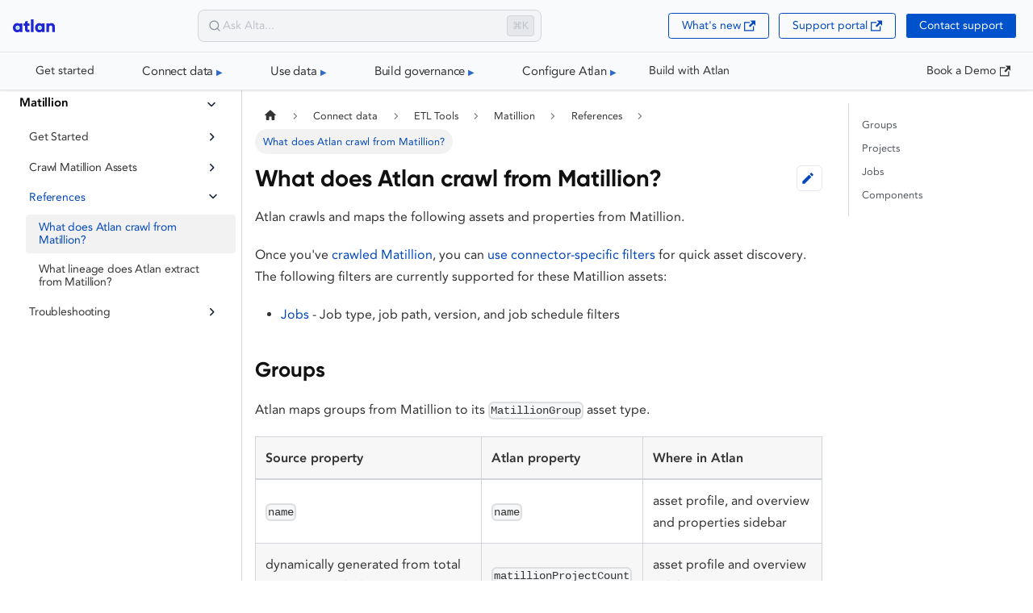

--- FILE ---
content_type: text/html
request_url: https://docs.atlan.com/apps/connectors/etl-tools/matillion/references/what-does-atlan-crawl-from-matillion
body_size: 6241
content:
<!doctype html>
<html lang="en" dir="ltr" class="docs-wrapper plugin-docs plugin-id-default docs-version-current docs-doc-page docs-doc-id-apps/connectors/etl-tools/matillion/references/what-does-atlan-crawl-from-matillion" data-has-hydrated="false">
<head>
<meta charset="UTF-8">
<meta name="generator" content="Docusaurus v3.9.2">
<title data-rh="true">What does Atlan crawl from Matillion? | Atlan Documentation</title><meta data-rh="true" name="viewport" content="width=device-width,initial-scale=1"><meta data-rh="true" name="twitter:card" content="summary_large_image"><meta data-rh="true" property="og:url" content="https://docs.atlan.com/apps/connectors/etl-tools/matillion/references/what-does-atlan-crawl-from-matillion"><meta data-rh="true" property="og:locale" content="en"><meta data-rh="true" name="docusaurus_locale" content="en"><meta data-rh="true" name="docsearch:language" content="en"><meta data-rh="true" name="docusaurus_version" content="current"><meta data-rh="true" name="docusaurus_tag" content="docs-default-current"><meta data-rh="true" name="docsearch:version" content="current"><meta data-rh="true" name="docsearch:docusaurus_tag" content="docs-default-current"><meta data-rh="true" property="og:title" content="What does Atlan crawl from Matillion? | Atlan Documentation"><meta data-rh="true" name="description" content="Atlan crawls and maps the following assets and properties from Matillion."><meta data-rh="true" property="og:description" content="Atlan crawls and maps the following assets and properties from Matillion."><link data-rh="true" rel="icon" href="/img/atlan.ico"><link data-rh="true" rel="canonical" href="https://docs.atlan.com/apps/connectors/etl-tools/matillion/references/what-does-atlan-crawl-from-matillion"><link data-rh="true" rel="alternate" href="https://docs.atlan.com/apps/connectors/etl-tools/matillion/references/what-does-atlan-crawl-from-matillion" hreflang="en"><link data-rh="true" rel="alternate" href="https://docs.atlan.com/apps/connectors/etl-tools/matillion/references/what-does-atlan-crawl-from-matillion" hreflang="x-default"><link data-rh="true" rel="preconnect" href="https://N7XGBZ1DRU-dsn.algolia.net" crossorigin="anonymous"><script data-rh="true" type="application/ld+json">{"@context":"https://schema.org","@type":"BreadcrumbList","itemListElement":[{"@type":"ListItem","position":1,"name":"Matillion","item":"https://docs.atlan.com/apps/connectors/etl-tools/matillion/"},{"@type":"ListItem","position":2,"name":"What does Atlan crawl from Matillion?","item":"https://docs.atlan.com/apps/connectors/etl-tools/matillion/references/what-does-atlan-crawl-from-matillion"}]}</script><link rel="preconnect" href="https://www.googletagmanager.com">
<script>window.dataLayer=window.dataLayer||[]</script>
<script>!function(e,t,a,n){e[n]=e[n]||[],e[n].push({"gtm.start":(new Date).getTime(),event:"gtm.js"});var g=t.getElementsByTagName(a)[0],m=t.createElement(a);m.async=!0,m.src="https://www.googletagmanager.com/gtm.js?id=GTM-TZTFMW4J",g.parentNode.insertBefore(m,g)}(window,document,"script","dataLayer")</script>



<link rel="search" type="application/opensearchdescription+xml" title="Atlan Documentation" href="/opensearch.xml">

<script>window.chatbaseConfig={chatbotId:"btNPYbU8VGvFO0WWx3RKy"}</script>
<script>!function(t,e){var n,i,o,r;e.__SV||(window.mixpanel=e,e._i=[],e.init=function(t,n,i){function a(t,e){var n=e.split(".");2==n.length&&(t=t[n[0]],e=n[1]),t[e]=function(){t.push([e].concat(Array.prototype.slice.call(arguments,0)))}}var p=e;for(void 0!==i?p=e[i]=[]:i="mixpanel",p.people=p.people||[],p.toString=function(t){var e="mixpanel";return"mixpanel"!==i&&(e+="."+i),t||(e+=" (stub)"),e},p.people.toString=function(){return p.toString(1)+".people (stub)"},o="init time events identify register alias set_config reset opt_in_tracking opt_out_tracking has_opted_in_tracking has_opted_out_tracking clear_opt_in_out_tracking start_batch_senders register_once register unregister get_property".split(" "),r=0;r<o.length;r++)a(p,o[r]);e._i.push([t,n,i])},e.__SV=1.2,(n=t.createElement("script")).type="text/javascript",n.async=!0,n.src="undefined"!=typeof MIXPANEL_CUSTOM_LIB_URL?MIXPANEL_CUSTOM_LIB_URL:"file://"===t.location.protocol&&"//cdn.mxpnl.com/libs/mixpanel-2-latest.min.js".match(/^\/\//)?"https://cdn.mxpnl.com/libs/mixpanel-2-latest.min.js":"//cdn.mxpnl.com/libs/mixpanel-2-latest.min.js",(i=t.getElementsByTagName("script")[0]).parentNode.insertBefore(n,i))}(document,window.mixpanel||[]),mixpanel.init("ed76d529939f0d9a51757d37c99edc86")</script>
<script src="https://darkvisitors.com/tracker.js?project_key=d507548f-a6ca-4d07-a911-d7ba35b9fec1"></script><link rel="stylesheet" href="/assets/css/styles.85fdef11.css">
<script src="/assets/js/runtime~main.88b00ad4.js" defer="defer"></script>
<script src="/assets/js/main.033e494f.js" defer="defer"></script>
</head>
<body class="navigation-with-keyboard">
<noscript><iframe src="https://www.googletagmanager.com/ns.html?id=GTM-TZTFMW4J" height="0" width="0" style="display:none;visibility:hidden"></iframe></noscript>


<svg style="display: none;"><defs>
<symbol id="theme-svg-external-link" viewBox="0 0 24 24"><path fill="currentColor" d="M21 13v10h-21v-19h12v2h-10v15h17v-8h2zm3-12h-10.988l4.035 4-6.977 7.07 2.828 2.828 6.977-7.07 4.125 4.172v-11z"/></symbol>
</defs></svg>
<script>document.documentElement.setAttribute("data-theme","light"),document.documentElement.setAttribute("data-theme-choice","light"),function(){try{const c=new URLSearchParams(window.location.search).entries();for(var[t,e]of c)if(t.startsWith("docusaurus-data-")){var a=t.replace("docusaurus-data-","data-");document.documentElement.setAttribute(a,e)}}catch(t){}}()</script><div id="__docusaurus"><link rel="preload" as="image" href="/img/atlan-logo.svg"><div role="region" aria-label="Skip to main content"><a class="skipToContent_fXgn" href="#__docusaurus_skipToContent_fallback">Skip to main content</a></div><nav aria-label="Main" class="navbar navbar--fixed-top customNavbar_Xl4v"><div class="topRow_xtvp"><div class="leftSection_J1NA"><a class="navbar__brand" href="/"><div class="navbar__logo"><img src="/img/atlan-logo.svg" alt="Atlan Logo" class="themedComponent_mlkZ themedComponent--light_NVdE" height="52" width="52"><img src="/img/atlan-logo.svg" alt="Atlan Logo" class="themedComponent_mlkZ themedComponent--dark_xIcU" height="52" width="52"></div><b class="navbar__title text--truncate"></b></a></div><div class="centerSection_aleN"><div style="position:absolute;left:-9999px;visibility:hidden"><button type="button" class="DocSearch DocSearch-Button" aria-label="Search (Meta+k)" aria-keyshortcuts="Meta+k"><span class="DocSearch-Button-Container"><svg width="20" height="20" class="DocSearch-Search-Icon" viewBox="0 0 24 24" aria-hidden="true"><circle cx="11" cy="11" r="8" stroke="currentColor" fill="none" stroke-width="1.4"></circle><path d="m21 21-4.3-4.3" stroke="currentColor" fill="none" stroke-linecap="round" stroke-linejoin="round"></path></svg><span class="DocSearch-Button-Placeholder">Search</span></span><span class="DocSearch-Button-Keys"></span></button></div><div class="navbarSearch_qxOa navbarSearchContainer_dCNk"><div class="searchInputContainer_ueUj"><svg class="searchIcon_pF00" width="16" height="16" viewBox="0 0 24 24" fill="none" stroke="currentColor" stroke-width="2" stroke-linecap="round" stroke-linejoin="round"><circle cx="11" cy="11" r="8"></circle><path d="m21 21-4.35-4.35"></path></svg><input type="text" class="searchInput_lbIg" placeholder="Ask Alta..." aria-label="Ask Alta" title="Ask Alta (⌘+K)" value=""><span class="keyboardHint_QpqJ">⌘K</span></div></div></div><div class="rightSection_NZiV"><a href="https://shipped.atlan.com/" target="_blank" rel="noopener noreferrer" class="navbar__item navbar__link">What&#x27;s new<svg width="13.5" height="13.5" aria-label="(opens in new tab)" class="iconExternalLink_nPIU"><use href="#theme-svg-external-link"></use></svg></a><a href="https://atlan.zendesk.com/auth/v2/login/signin?return_to=https%3A%2F%2Fatlan.zendesk.com%2Fhc%2Fen-us&amp;theme=hc&amp;locale=en-us&amp;brand_id=1900000425113&amp;auth_origin=1900000425113%2Cfalse%2Ctrue" target="_blank" rel="noopener noreferrer" class="navbar__item navbar__link">Support portal<svg width="13.5" height="13.5" aria-label="(opens in new tab)" class="iconExternalLink_nPIU"><use href="#theme-svg-external-link"></use></svg></a><div class="signInButton_ixSd"><a class="navbar__item navbar__link" href="/support/submit-request">Contact support</a></div><button class="clean-btn mobileMenuButton_ad49" aria-label="Toggle navigation bar"><svg xmlns="http://www.w3.org/2000/svg" width="24" height="24" viewBox="0 0 24 24" fill="none" stroke="currentColor" stroke-width="2" stroke-linecap="round" stroke-linejoin="round"><line x1="3" y1="12" x2="21" y2="12"></line><line x1="3" y1="6" x2="21" y2="6"></line><line x1="3" y1="18" x2="21" y2="18"></line></svg></button></div></div><div class="menuRow_gXbp"><div class="navbar__inner"><div class="navbar__items"><a class="navbar__item navbar__link" href="/get-started/what-is-atlan">Get started</a><div class="navbar__item dropdown nestedDropdownRoot_TGVd"><a href="#" role="button" tabindex="0" class="navbar__link nestedDropdownLink_AhWE" aria-haspopup="true" aria-expanded="false">Connect data<span class="nestedDropdownCaret_oaQx"></span></a></div><div class="navbar__item dropdown nestedDropdownRoot_TGVd"><a href="#" role="button" tabindex="0" class="navbar__link nestedDropdownLink_AhWE" aria-haspopup="true" aria-expanded="false">Use data<span class="nestedDropdownCaret_oaQx"></span></a></div><div class="navbar__item dropdown nestedDropdownRoot_TGVd"><a href="#" role="button" tabindex="0" class="navbar__link nestedDropdownLink_AhWE" aria-haspopup="true" aria-expanded="false">Build governance<span class="nestedDropdownCaret_oaQx"></span></a></div><div class="navbar__item dropdown nestedDropdownRoot_TGVd"><a href="#" role="button" tabindex="0" class="navbar__link nestedDropdownLink_AhWE" aria-haspopup="true" aria-expanded="false">Configure Atlan<span class="nestedDropdownCaret_oaQx"></span></a></div><a class="navbar__item navbar__link" href="/product/capabilities/build-apps">Build with Atlan</a></div><div class="navbar__items navbar__items--right"><a href="https://atlan.com/forms/talk-to-sales-contact" target="_blank" rel="noopener noreferrer" class="navbar__item navbar__link">Book a Demo<svg width="13.5" height="13.5" aria-label="(opens in new tab)" class="iconExternalLink_nPIU"><use href="#theme-svg-external-link"></use></svg></a></div></div></div></nav><div id="__docusaurus_skipToContent_fallback" class="theme-layout-main main-wrapper mainWrapper_z2l0"><div class="docsWrapper_hBAB"><button aria-label="Scroll back to top" class="clean-btn theme-back-to-top-button backToTopButton_sjWU" type="button"></button><div class="docRoot_UBD9"><aside class="theme-doc-sidebar-container docSidebarContainer_YfHR"><div class="sidebarViewport_aRkj"><div class="sidebar_njMd"><nav aria-label="Docs sidebar" class="menu thin-scrollbar menu_SIkG"><ul class="theme-doc-sidebar-menu menu__list"><li class="theme-doc-sidebar-item-category theme-doc-sidebar-item-category-level-1 menu__list-item"><div class="menu__list-item-collapsible"><a class="categoryLink_byQd menu__link menu__link--sublist menu__link--active" href="/apps/connectors/etl-tools/matillion"><span title="Matillion" class="categoryLinkLabel_W154">Matillion</span></a><button aria-label="Collapse sidebar category &#x27;Matillion&#x27;" aria-expanded="true" type="button" class="clean-btn menu__caret"></button></div><ul class="menu__list"><li class="theme-doc-sidebar-item-category theme-doc-sidebar-item-category-level-2 menu__list-item menu__list-item--collapsed"><div class="menu__list-item-collapsible"><a class="categoryLink_byQd menu__link menu__link--sublist menu__link--sublist-caret" role="button" aria-expanded="false" tabindex="0" href="/apps/connectors/etl-tools/matillion/how-tos/set-up-matillion"><span title="Get Started" class="categoryLinkLabel_W154">Get Started</span></a></div></li><li class="theme-doc-sidebar-item-category theme-doc-sidebar-item-category-level-2 menu__list-item menu__list-item--collapsed"><div class="menu__list-item-collapsible"><a class="categoryLink_byQd menu__link menu__link--sublist menu__link--sublist-caret" role="button" aria-expanded="false" tabindex="0" href="/apps/connectors/etl-tools/matillion/how-tos/crawl-matillion"><span title="Crawl Matillion Assets" class="categoryLinkLabel_W154">Crawl Matillion Assets</span></a></div></li><li class="theme-doc-sidebar-item-category theme-doc-sidebar-item-category-level-2 menu__list-item"><div class="menu__list-item-collapsible"><a class="categoryLink_byQd menu__link menu__link--sublist menu__link--sublist-caret menu__link--active" role="button" aria-expanded="true" tabindex="0" href="/apps/connectors/etl-tools/matillion/references/what-does-atlan-crawl-from-matillion"><span title="References" class="categoryLinkLabel_W154">References</span></a></div><ul class="menu__list"><li class="theme-doc-sidebar-item-link theme-doc-sidebar-item-link-level-3 menu__list-item"><a class="menu__link menu__link--active" aria-current="page" tabindex="0" href="/apps/connectors/etl-tools/matillion/references/what-does-atlan-crawl-from-matillion"><span title="What does Atlan crawl from Matillion?" class="linkLabel_WmDU">What does Atlan crawl from Matillion?</span></a></li><li class="theme-doc-sidebar-item-link theme-doc-sidebar-item-link-level-3 menu__list-item"><a class="menu__link" tabindex="0" href="/apps/connectors/etl-tools/matillion/references/what-lineage-does-atlan-extract-from-matillion"><span title="What lineage does Atlan extract from Matillion?" class="linkLabel_WmDU">What lineage does Atlan extract from Matillion?</span></a></li></ul></li><li class="theme-doc-sidebar-item-category theme-doc-sidebar-item-category-level-2 menu__list-item menu__list-item--collapsed"><div class="menu__list-item-collapsible"><a class="categoryLink_byQd menu__link menu__link--sublist menu__link--sublist-caret" role="button" aria-expanded="false" tabindex="0" href="/apps/connectors/etl-tools/matillion/troubleshooting/troubleshooting-matillion-connectivity"><span title="Troubleshooting" class="categoryLinkLabel_W154">Troubleshooting</span></a></div></li></ul></li></ul></nav></div></div></aside><main class="docMainContainer_TBSr"><div class="container padding-top--md padding-bottom--lg"><div class="row"><div class="col docItemCol_z5aJ"><div class="docItemContainer_c0TR"><article><nav class="theme-doc-breadcrumbs breadcrumbsContainer_Alpn" aria-label="Breadcrumbs"><ul class="breadcrumbs"><li class="breadcrumbs__item"><a aria-label="Home page" class="breadcrumbs__link" href="/"><svg viewBox="0 0 24 24" class="breadcrumbHomeIcon_xK9p"><path d="M10 19v-5h4v5c0 .55.45 1 1 1h3c.55 0 1-.45 1-1v-7h1.7c.46 0 .68-.57.33-.87L12.67 3.6c-.38-.34-.96-.34-1.34 0l-8.36 7.53c-.34.3-.13.87.33.87H5v7c0 .55.45 1 1 1h3c.55 0 1-.45 1-1z" fill="currentColor"></path></svg></a></li><li class="breadcrumbs__item"><span class="breadcrumbs__link">Connect data</span></li><li class="breadcrumbs__item"><span class="breadcrumbs__link">ETL Tools</span></li><li class="breadcrumbs__item"><a class="breadcrumbs__link" href="/apps/connectors/etl-tools/matillion"><span>Matillion</span></a></li><li class="breadcrumbs__item"><span class="breadcrumbs__link">References</span></li><li class="breadcrumbs__item breadcrumbs__item--active"><span class="breadcrumbs__link">What does Atlan crawl from Matillion?</span></li></ul></nav><div class="tocCollapsible_ETCw theme-doc-toc-mobile tocMobile_bxCs"><button type="button" class="clean-btn tocCollapsibleButton_TO0P">On this page</button></div><div class="theme-doc-markdown markdown" style="position:relative"><header style="display:flex;align-items:center;justify-content:space-between;margin-bottom:1rem"><h1 style="margin-bottom:0">What does Atlan crawl from Matillion?</h1><a href="https://github.com/atlanhq/atlan-docs/edit/main/docs/apps/connectors/etl-tools/matillion/references/what-does-atlan-crawl-from-matillion.md" target="_blank" rel="noopener noreferrer" class="theme-edit-this-page" style="margin-left:1rem" title="Edit this page" aria-label="Edit this page"><svg fill="currentColor" height="20" width="20" viewBox="0 0 40 40" class="iconEdit_Z9Sw" aria-hidden="true"><g><path d="m34.5 11.7l-3 3.1-6.3-6.3 3.1-3q0.5-0.5 1.2-0.5t1.1 0.5l3.9 3.9q0.5 0.4 0.5 1.1t-0.5 1.2z m-29.5 17.1l18.4-18.5 6.3 6.3-18.4 18.4h-6.3v-6.2z"></path></g></svg></a></header><p>Atlan crawls and maps the following assets and properties from Matillion.</p>
<p>Once you&#x27;ve <a class="" href="/apps/connectors/etl-tools/matillion/how-tos/crawl-matillion">crawled Matillion</a>, you can <a class="" href="/product/capabilities/discovery/how-tos/use-the-filters-menu">use connector-specific filters</a> for quick asset discovery. The following filters are currently supported for these Matillion assets:</p>
<ul>
<li class=""><a href="#jobs" class="">Jobs</a>   -  Job type, job path, version, and job schedule filters</li>
</ul>
<h2 class="anchor anchorTargetStickyNavbar_Vzrq" id="groups">Groups<a href="#groups" class="hash-link" aria-label="Direct link to Groups" title="Direct link to Groups" translate="no">​</a></h2>
<p>Atlan maps groups from Matillion to its <code>MatillionGroup</code> asset type.</p>
<table><thead><tr><th>Source property</th><th>Atlan property</th><th>Where in Atlan</th></tr></thead><tbody><tr><td><code>name</code></td><td><code>name</code></td><td>asset profile, and overview and properties sidebar</td></tr><tr><td>dynamically generated from total projects crawled</td><td><code>matillionProjectCount</code></td><td>asset profile and overview sidebar</td></tr></tbody></table>
<h2 class="anchor anchorTargetStickyNavbar_Vzrq" id="projects">Projects<a href="#projects" class="hash-link" aria-label="Direct link to Projects" title="Direct link to Projects" translate="no">​</a></h2>
<p>Atlan maps projects from Matillion to its <code>MatillionProject</code> asset type.</p>
<table><thead><tr><th>Source property</th><th>Atlan property</th><th>Where in Atlan</th></tr></thead><tbody><tr><td><code>projects.objects.name</code></td><td><code>name</code></td><td>asset profile, and overview and properties sidebar</td></tr><tr><td><code>versionExports.objects.name</code></td><td><code>matillionVersions</code></td><td>asset profile and overview sidebar</td></tr><tr><td><code>environmentExports.objects.name</code></td><td><code>matillionEnvironments</code></td><td>API only</td></tr><tr><td>dynamically generated from number of jobs per project version</td><td><code>matillionProjectJobCount</code></td><td>asset profile, and overview and properties sidebar</td></tr><tr><td>dynamically generated from group and project name</td><td><code>sourceURL</code></td><td>overview sidebar</td></tr></tbody></table>
<h2 class="anchor anchorTargetStickyNavbar_Vzrq" id="jobs">Jobs<a href="#jobs" class="hash-link" aria-label="Direct link to Jobs" title="Direct link to Jobs" translate="no">​</a></h2>
<p>Atlan maps jobs from Matillion to its <code>MatillionJob</code> asset type.</p>
<table><thead><tr><th>Source property</th><th>Atlan property</th><th>Where in Atlan</th></tr></thead><tbody><tr><td><code>jobs.objects.info.name</code></td><td><code>name</code></td><td>asset profile, and overview and properties sidebar</td></tr><tr><td><code>jobs.objects.info.description</code></td><td><code>description</code></td><td>asset profile, and overview and properties sidebar</td></tr><tr><td><code>jobs.objects.info.type</code></td><td><code>matillionJobType</code></td><td>asset profile and filter, and overview sidebar</td></tr><tr><td><code>jobs.objects.path</code></td><td><code>matillionJobPath</code></td><td>asset profile and filter, and overview sidebar</td></tr><tr><td><code>versionExports.objects.name</code></td><td><code>matillionVersion</code></td><td>asset profile and filter, and overview sidebar</td></tr><tr><td><code>scheduleExports.objects.daysOfWeek</code> or <code>scheduleExports.objects.daysOfMonth</code></td><td><code>matillionJobSchedule</code></td><td>asset profile and filter, and overview sidebar</td></tr><tr><td>dynamically generated from number of components per job</td><td><code>matillionJobComponentCount</code></td><td>asset profile and overview sidebar</td></tr><tr><td>dynamically generated from group, project, and job name</td><td><code>sourceURL</code></td><td>overview sidebar</td></tr></tbody></table>
<h2 class="anchor anchorTargetStickyNavbar_Vzrq" id="components">Components<a href="#components" class="hash-link" aria-label="Direct link to Components" title="Direct link to Components" translate="no">​</a></h2>
<p>Atlan maps components from Matillion to its <code>MatillionComponent</code> asset type.</p>
<table><thead><tr><th>Source property</th><th>Atlan property</th><th>Where in Atlan</th></tr></thead><tbody><tr><td><code>name</code></td><td><code>name</code></td><td>asset profile, and overview and properties sidebar</td></tr><tr><td><code>jobObject.components.id</code></td><td><code>matillionComponentId</code></td><td>asset profile and overview sidebar</td></tr><tr><td><code>jobObject.components.implementationID</code></td><td><code>matillionComponentImplementationId</code></td><td>API only</td></tr><tr><td><code>versionExports.objects.name</code></td><td><code>matillionVersion</code></td><td>asset profile and overview sidebar</td></tr><tr><td>dynamically generated during metadata processing</td><td><code>matillionComponentLinkedJob</code></td><td>asset profile and overview sidebar</td></tr><tr><td><code>tasks.state</code></td><td><code>matillionComponentLastRunStatus</code></td><td>asset profile and overview sidebar</td></tr><tr><td><code>tasks.state</code></td><td><code>matillionComponentLastFiveRunStatus</code></td><td>properties sidebar</td></tr><tr><td><code>output.sql</code></td><td><code>matillionComponentSqls</code></td><td>properties sidebar</td></tr></tbody></table></div><footer class="theme-doc-footer docusaurus-mt-lg"><div class="row margin-top--sm theme-doc-footer-tags-row"><div class="col"><b>Tags:</b><ul class="tags_jXut padding--none margin-left--sm"><li class="tag_QGVx"><a rel="tag" class="tag_zVej tagRegular_sFm0" href="/tags/connectors">connectors</a></li><li class="tag_QGVx"><a rel="tag" class="tag_zVej tagRegular_sFm0" href="/tags/crawl">crawl</a></li></ul></div></div><div style="margin-top:24px"><div class="widgetContainer_qZRD"><div class="initialPrompt_gXc7"><span class="question_gDYE">Was this page helpful?</span><div class="buttonContainer_zhJf"><button class="iconButton_qsYO" aria-label="Helpful" title="Yes, this was helpful">👍</button><button class="iconButton_qsYO" aria-label="Not helpful" title="No, this was not helpful">👎</button></div></div></div></div></footer></article><nav class="docusaurus-mt-lg pagination-nav" aria-label="Docs pages"><a class="pagination-nav__link pagination-nav__link--prev" href="/apps/connectors/etl-tools/matillion/how-tos/crawl-matillion"><div class="pagination-nav__sublabel">Previous</div><div class="pagination-nav__label">Crawl Matillion</div></a><a class="pagination-nav__link pagination-nav__link--next" href="/apps/connectors/etl-tools/matillion/references/what-lineage-does-atlan-extract-from-matillion"><div class="pagination-nav__sublabel">Next</div><div class="pagination-nav__label">What lineage does Atlan extract from Matillion?</div></a></nav></div></div><div class="col col--3"><div class="tableOfContents_bqdL thin-scrollbar theme-doc-toc-desktop"><ul class="table-of-contents table-of-contents__left-border"><li><a href="#groups" class="table-of-contents__link toc-highlight">Groups</a></li><li><a href="#projects" class="table-of-contents__link toc-highlight">Projects</a></li><li><a href="#jobs" class="table-of-contents__link toc-highlight">Jobs</a></li><li><a href="#components" class="table-of-contents__link toc-highlight">Components</a></li></ul></div></div></div></div></main></div></div></div><footer class="theme-layout-footer footer"><div class="container container-fluid"><div class="footer__bottom text--center"><div class="footer__copyright">Copyright © 2026 Atlan Pte. Ltd. |  Questions? <a href="https://atlan.com/forms/talk-to-sales-contact" target="_blank" rel="noopener noreferrer">Talk to Us!</a></div></div></div></footer><span class="badge_WFAO badge_primary_SeIF" style="cursor:default"></span></div>
<script defer src="https://static.cloudflareinsights.com/beacon.min.js/vcd15cbe7772f49c399c6a5babf22c1241717689176015" integrity="sha512-ZpsOmlRQV6y907TI0dKBHq9Md29nnaEIPlkf84rnaERnq6zvWvPUqr2ft8M1aS28oN72PdrCzSjY4U6VaAw1EQ==" data-cf-beacon='{"version":"2024.11.0","token":"61fe766d31c345bfb0322fc380888a7b","server_timing":{"name":{"cfCacheStatus":true,"cfEdge":true,"cfExtPri":true,"cfL4":true,"cfOrigin":true,"cfSpeedBrain":true},"location_startswith":null}}' crossorigin="anonymous"></script>
</body>
</html>

--- FILE ---
content_type: text/css
request_url: https://docs.atlan.com/assets/css/styles.85fdef11.css
body_size: 54188
content:
.col,.container{padding:0 var(--ifm-spacing-horizontal);width:100%}pre,table{overflow:auto}.col,.container,table{width:100%}blockquote,pre{margin:0 0 var(--ifm-spacing-vertical)}.breadcrumbs__link,.button{transition-timing-function:var(--ifm-transition-timing-default)}.button,.hash-link{-webkit-user-select:none}.button,code{vertical-align:middle}.button--outline.button--active,.button--outline:active,.button--outline:hover,:root{--ifm-button-color:var(--ifm-font-color-base-inverse)}.navbar--dark,:root{--ifm-navbar-link-hover-color:var(--ifm-color-primary)}.menu,.navbar-sidebar{overflow-x:hidden}:root,html[data-theme=dark]{--ifm-color-emphasis-500:var(--ifm-color-gray-500)}.menu__link:hover,a{transition:color var(--ifm-transition-fast) var(--ifm-transition-timing-default)}.toggleButton_gllP,html{-webkit-tap-highlight-color:transparent}.aiIconSvg_RELL,.botIconSvg_Vg3o{filter:drop-shadow(0 2px 4px rgba(0,0,0,.2))}:root,html[data-theme=dark]{--docsearch-error-color:#ef5350;--shimmer-bg:linear-gradient(90deg,#e0e3e8 0%,var(--docsearch-muted-color) 20%,var(--docsearch-muted-color) 60%,#e0e3e8 95%);--docsearch-dropdown-menu-background:var(--docsearch-hit-background);--docsearch-dropdown-menu-item-hover-background:var(--docsearch-modal-background)}.DocSearch-Footer,.DocSearch-Markdown-Content hr{border-block-start:1px solid var(--docsearch-subtle-color)}.formTitle_pCPm,.shimmer{-webkit-text-fill-color:#0000}*,.DocSearch-Container,.DocSearch-Container *,.accessButton_SHWE,.nestedDropdownLink_AhWE{box-sizing:border-box}:root{--ifm-color-scheme:light;--ifm-dark-value:10%;--ifm-darker-value:15%;--ifm-darkest-value:30%;--ifm-light-value:15%;--ifm-lighter-value:30%;--ifm-lightest-value:50%;--ifm-contrast-background-value:90%;--ifm-contrast-foreground-value:70%;--ifm-contrast-background-dark-value:70%;--ifm-contrast-foreground-dark-value:90%;--ifm-color-primary:#3578e5;--ifm-color-secondary:#ebedf0;--ifm-color-success:#00a400;--ifm-color-info:#54c7ec;--ifm-color-warning:#ffba00;--ifm-color-danger:#fa383e;--ifm-color-primary-dark:#306cce;--ifm-color-primary-darker:#2d66c3;--ifm-color-primary-darkest:#2554a0;--ifm-color-primary-light:#538ce9;--ifm-color-primary-lighter:#72a1ed;--ifm-color-primary-lightest:#9abcf2;--ifm-color-primary-contrast-background:#ebf2fc;--ifm-color-primary-contrast-foreground:#102445;--ifm-color-secondary-dark:#d4d5d8;--ifm-color-secondary-darker:#c8c9cc;--ifm-color-secondary-darkest:#a4a6a8;--ifm-color-secondary-light:#eef0f2;--ifm-color-secondary-lighter:#f1f2f5;--ifm-color-secondary-lightest:#f5f6f8;--ifm-color-secondary-contrast-background:#fdfdfe;--ifm-color-secondary-contrast-foreground:#474748;--ifm-color-success-dark:#009400;--ifm-color-success-darker:#008b00;--ifm-color-success-darkest:#007300;--ifm-color-success-light:#26b226;--ifm-color-success-lighter:#4dbf4d;--ifm-color-success-lightest:#80d280;--ifm-color-success-contrast-background:#e6f6e6;--ifm-color-success-contrast-foreground:#003100;--ifm-color-info-dark:#4cb3d4;--ifm-color-info-darker:#47a9c9;--ifm-color-info-darkest:#3b8ba5;--ifm-color-info-light:#6ecfef;--ifm-color-info-lighter:#87d8f2;--ifm-color-info-lightest:#aae3f6;--ifm-color-info-contrast-background:#eef9fd;--ifm-color-info-contrast-foreground:#193c47;--ifm-color-warning-dark:#e6a700;--ifm-color-warning-darker:#d99e00;--ifm-color-warning-darkest:#b38200;--ifm-color-warning-light:#ffc426;--ifm-color-warning-lighter:#ffcf4d;--ifm-color-warning-lightest:#ffdd80;--ifm-color-warning-contrast-background:#fff8e6;--ifm-color-warning-contrast-foreground:#4d3800;--ifm-color-danger-dark:#e13238;--ifm-color-danger-darker:#d53035;--ifm-color-danger-darkest:#af272b;--ifm-color-danger-light:#fb565b;--ifm-color-danger-lighter:#fb7478;--ifm-color-danger-lightest:#fd9c9f;--ifm-color-danger-contrast-background:#ffebec;--ifm-color-danger-contrast-foreground:#4b1113;--ifm-color-white:#fff;--ifm-color-black:#000;--ifm-color-gray-0:var(--ifm-color-white);--ifm-color-gray-100:#f5f6f7;--ifm-color-gray-200:#ebedf0;--ifm-color-gray-300:#dadde1;--ifm-color-gray-400:#ccd0d5;--ifm-color-gray-500:#bec3c9;--ifm-color-gray-600:#8d949e;--ifm-color-gray-700:#606770;--ifm-color-gray-800:#444950;--ifm-color-gray-900:#1c1e21;--ifm-color-gray-1000:var(--ifm-color-black);--ifm-color-emphasis-0:var(--ifm-color-gray-0);--ifm-color-emphasis-100:var(--ifm-color-gray-100);--ifm-color-emphasis-200:var(--ifm-color-gray-200);--ifm-color-emphasis-300:var(--ifm-color-gray-300);--ifm-color-emphasis-400:var(--ifm-color-gray-400);--ifm-color-emphasis-600:var(--ifm-color-gray-600);--ifm-color-emphasis-700:var(--ifm-color-gray-700);--ifm-color-emphasis-800:var(--ifm-color-gray-800);--ifm-color-emphasis-900:var(--ifm-color-gray-900);--ifm-color-emphasis-1000:var(--ifm-color-gray-1000);--ifm-color-content:var(--ifm-color-emphasis-900);--ifm-color-content-inverse:var(--ifm-color-emphasis-0);--ifm-color-content-secondary:#525860;--ifm-background-color:#0000;--ifm-background-surface-color:var(--ifm-color-content-inverse);--ifm-global-border-width:1px;--ifm-global-radius:0.4rem;--ifm-hover-overlay:#0000000d;--ifm-font-color-base:var(--ifm-color-content);--ifm-font-color-base-inverse:var(--ifm-color-content-inverse);--ifm-font-color-secondary:var(--ifm-color-content-secondary);--ifm-font-family-base:system-ui,-apple-system,Segoe UI,Roboto,Ubuntu,Cantarell,Noto Sans,sans-serif,BlinkMacSystemFont,"Segoe UI",Helvetica,Arial,sans-serif,"Apple Color Emoji","Segoe UI Emoji","Segoe UI Symbol";--ifm-font-family-monospace:SFMono-Regular,Menlo,Monaco,Consolas,"Liberation Mono","Courier New",monospace;--ifm-font-size-base:100%;--ifm-font-weight-light:300;--ifm-font-weight-normal:400;--ifm-font-weight-semibold:500;--ifm-font-weight-bold:700;--ifm-font-weight-base:var(--ifm-font-weight-normal);--ifm-line-height-base:1.65;--ifm-global-spacing:1rem;--ifm-spacing-vertical:var(--ifm-global-spacing);--ifm-spacing-horizontal:var(--ifm-global-spacing);--ifm-transition-fast:200ms;--ifm-transition-slow:400ms;--ifm-transition-timing-default:cubic-bezier(0.08,0.52,0.52,1);--ifm-global-shadow-lw:0 1px 2px 0 #0000001a;--ifm-global-shadow-md:0 5px 40px #0003;--ifm-global-shadow-tl:0 12px 28px 0 #0003,0 2px 4px 0 #0000001a;--ifm-z-index-dropdown:100;--ifm-z-index-fixed:200;--ifm-z-index-overlay:400;--ifm-container-width:1140px;--ifm-container-width-xl:1320px;--ifm-code-background:#f6f7f8;--ifm-code-border-radius:var(--ifm-global-radius);--ifm-code-padding-horizontal:0.1rem;--ifm-code-padding-vertical:0.1rem;--ifm-pre-background:var(--ifm-code-background);--ifm-pre-border-radius:var(--ifm-code-border-radius);--ifm-pre-color:inherit;--ifm-pre-line-height:1.45;--ifm-pre-padding:1rem;--ifm-heading-color:inherit;--ifm-heading-margin-top:0;--ifm-heading-margin-bottom:var(--ifm-spacing-vertical);--ifm-heading-font-family:var(--ifm-font-family-base);--ifm-heading-font-weight:var(--ifm-font-weight-bold);--ifm-heading-line-height:1.25;--ifm-h1-font-size:2rem;--ifm-h2-font-size:1.5rem;--ifm-h3-font-size:1.25rem;--ifm-h4-font-size:1rem;--ifm-h5-font-size:0.875rem;--ifm-h6-font-size:0.85rem;--ifm-image-alignment-padding:1.25rem;--ifm-leading-desktop:1.25;--ifm-leading:calc(var(--ifm-leading-desktop)*1rem);--ifm-list-left-padding:2rem;--ifm-list-margin:1rem;--ifm-list-item-margin:0.25rem;--ifm-list-paragraph-margin:1rem;--ifm-table-cell-padding:0.75rem;--ifm-table-background:#0000;--ifm-table-stripe-background:#00000008;--ifm-table-border-width:1px;--ifm-table-border-color:var(--ifm-color-emphasis-300);--ifm-table-head-background:inherit;--ifm-table-head-color:inherit;--ifm-table-head-font-weight:var(--ifm-font-weight-bold);--ifm-table-cell-color:inherit;--ifm-link-decoration:none;--ifm-link-hover-color:var(--ifm-link-color);--ifm-link-hover-decoration:underline;--ifm-paragraph-margin-bottom:var(--ifm-leading);--ifm-blockquote-font-size:var(--ifm-font-size-base);--ifm-blockquote-border-left-width:2px;--ifm-blockquote-padding-horizontal:var(--ifm-spacing-horizontal);--ifm-blockquote-padding-vertical:0;--ifm-blockquote-shadow:none;--ifm-blockquote-color:var(--ifm-color-emphasis-800);--ifm-blockquote-border-color:var(--ifm-color-emphasis-300);--ifm-hr-background-color:var(--ifm-color-emphasis-500);--ifm-hr-height:1px;--ifm-hr-margin-vertical:1.5rem;--ifm-scrollbar-size:7px;--ifm-scrollbar-track-background-color:#f1f1f1;--ifm-scrollbar-thumb-background-color:silver;--ifm-scrollbar-thumb-hover-background-color:#a7a7a7;--ifm-alert-background-color:inherit;--ifm-alert-border-color:inherit;--ifm-alert-border-radius:var(--ifm-global-radius);--ifm-alert-border-width:0px;--ifm-alert-border-left-width:5px;--ifm-alert-color:var(--ifm-font-color-base);--ifm-alert-padding-horizontal:var(--ifm-spacing-horizontal);--ifm-alert-padding-vertical:var(--ifm-spacing-vertical);--ifm-alert-shadow:var(--ifm-global-shadow-lw);--ifm-avatar-intro-margin:1rem;--ifm-avatar-intro-alignment:inherit;--ifm-avatar-photo-size:3rem;--ifm-badge-background-color:inherit;--ifm-badge-border-color:inherit;--ifm-badge-border-radius:var(--ifm-global-radius);--ifm-badge-border-width:var(--ifm-global-border-width);--ifm-badge-color:var(--ifm-color-white);--ifm-badge-padding-horizontal:calc(var(--ifm-spacing-horizontal)*0.5);--ifm-badge-padding-vertical:calc(var(--ifm-spacing-vertical)*0.25);--ifm-breadcrumb-border-radius:1.5rem;--ifm-breadcrumb-spacing:0.5rem;--ifm-breadcrumb-color-active:var(--ifm-color-primary);--ifm-breadcrumb-item-background-active:var(--ifm-hover-overlay);--ifm-breadcrumb-padding-horizontal:0.8rem;--ifm-breadcrumb-padding-vertical:0.4rem;--ifm-breadcrumb-size-multiplier:1;--ifm-breadcrumb-separator:url('data:image/svg+xml;utf8,<svg xmlns="http://www.w3.org/2000/svg" x="0px" y="0px" viewBox="0 0 256 256"><g><g><polygon points="79.093,0 48.907,30.187 146.72,128 48.907,225.813 79.093,256 207.093,128"/></g></g><g></g><g></g><g></g><g></g><g></g><g></g><g></g><g></g><g></g><g></g><g></g><g></g><g></g><g></g><g></g></svg>');--ifm-breadcrumb-separator-filter:none;--ifm-breadcrumb-separator-size:0.5rem;--ifm-breadcrumb-separator-size-multiplier:1.25;--ifm-button-background-color:inherit;--ifm-button-border-color:var(--ifm-button-background-color);--ifm-button-border-width:var(--ifm-global-border-width);--ifm-button-font-weight:var(--ifm-font-weight-bold);--ifm-button-padding-horizontal:1.5rem;--ifm-button-padding-vertical:0.375rem;--ifm-button-size-multiplier:1;--ifm-button-transition-duration:var(--ifm-transition-fast);--ifm-button-border-radius:calc(var(--ifm-global-radius)*var(--ifm-button-size-multiplier));--ifm-button-group-spacing:2px;--ifm-card-background-color:var(--ifm-background-surface-color);--ifm-card-border-radius:calc(var(--ifm-global-radius)*2);--ifm-card-horizontal-spacing:var(--ifm-global-spacing);--ifm-card-vertical-spacing:var(--ifm-global-spacing);--ifm-toc-border-color:var(--ifm-color-emphasis-300);--ifm-toc-link-color:var(--ifm-color-content-secondary);--ifm-toc-padding-vertical:0.5rem;--ifm-toc-padding-horizontal:0.5rem;--ifm-dropdown-background-color:var(--ifm-background-surface-color);--ifm-dropdown-font-weight:var(--ifm-font-weight-semibold);--ifm-dropdown-link-color:var(--ifm-font-color-base);--ifm-dropdown-hover-background-color:var(--ifm-hover-overlay);--ifm-footer-background-color:var(--ifm-color-emphasis-100);--ifm-footer-color:inherit;--ifm-footer-link-color:var(--ifm-color-emphasis-700);--ifm-footer-link-hover-color:var(--ifm-color-primary);--ifm-footer-link-horizontal-spacing:0.5rem;--ifm-footer-padding-horizontal:calc(var(--ifm-spacing-horizontal)*2);--ifm-footer-padding-vertical:calc(var(--ifm-spacing-vertical)*2);--ifm-footer-title-color:inherit;--ifm-footer-logo-max-width:min(30rem,90vw);--ifm-hero-background-color:var(--ifm-background-surface-color);--ifm-hero-text-color:var(--ifm-color-emphasis-800);--ifm-menu-color:var(--ifm-color-emphasis-700);--ifm-menu-color-active:var(--ifm-color-primary);--ifm-menu-color-background-active:var(--ifm-hover-overlay);--ifm-menu-color-background-hover:var(--ifm-hover-overlay);--ifm-menu-link-padding-horizontal:0.75rem;--ifm-menu-link-padding-vertical:0.375rem;--ifm-menu-link-sublist-icon:url('data:image/svg+xml;utf8,<svg xmlns="http://www.w3.org/2000/svg" width="16px" height="16px" viewBox="0 0 24 24"><path fill="rgba(0,0,0,0.5)" d="M7.41 15.41L12 10.83l4.59 4.58L18 14l-6-6-6 6z"></path></svg>');--ifm-menu-link-sublist-icon-filter:none;--ifm-navbar-background-color:var(--ifm-background-surface-color);--ifm-navbar-height:3.75rem;--ifm-navbar-item-padding-horizontal:0.75rem;--ifm-navbar-item-padding-vertical:0.25rem;--ifm-navbar-link-color:var(--ifm-font-color-base);--ifm-navbar-link-active-color:var(--ifm-link-color);--ifm-navbar-padding-horizontal:var(--ifm-spacing-horizontal);--ifm-navbar-padding-vertical:calc(var(--ifm-spacing-vertical)*0.5);--ifm-navbar-shadow:var(--ifm-global-shadow-lw);--ifm-navbar-search-input-background-color:var(--ifm-color-emphasis-200);--ifm-navbar-search-input-color:var(--ifm-color-emphasis-800);--ifm-navbar-search-input-placeholder-color:var(--ifm-color-emphasis-500);--ifm-navbar-search-input-icon:url('data:image/svg+xml;utf8,<svg fill="currentColor" xmlns="http://www.w3.org/2000/svg" viewBox="0 0 16 16" height="16px" width="16px"><path d="M6.02945,10.20327a4.17382,4.17382,0,1,1,4.17382-4.17382A4.15609,4.15609,0,0,1,6.02945,10.20327Zm9.69195,4.2199L10.8989,9.59979A5.88021,5.88021,0,0,0,12.058,6.02856,6.00467,6.00467,0,1,0,9.59979,10.8989l4.82338,4.82338a.89729.89729,0,0,0,1.29912,0,.89749.89749,0,0,0-.00087-1.29909Z" /></svg>');--ifm-navbar-sidebar-width:83vw;--ifm-pagination-border-radius:var(--ifm-global-radius);--ifm-pagination-color-active:var(--ifm-color-primary);--ifm-pagination-font-size:1rem;--ifm-pagination-item-active-background:var(--ifm-hover-overlay);--ifm-pagination-page-spacing:0.2em;--ifm-pagination-padding-horizontal:calc(var(--ifm-spacing-horizontal)*1);--ifm-pagination-padding-vertical:calc(var(--ifm-spacing-vertical)*0.25);--ifm-pagination-nav-border-radius:var(--ifm-global-radius);--ifm-pagination-nav-color-hover:var(--ifm-color-primary);--ifm-pills-color-active:var(--ifm-color-primary);--ifm-pills-color-background-active:var(--ifm-hover-overlay);--ifm-pills-spacing:0.125rem;--ifm-tabs-color:var(--ifm-font-color-secondary);--ifm-tabs-color-active:var(--ifm-color-primary);--ifm-tabs-color-active-border:var(--ifm-tabs-color-active);--ifm-tabs-padding-horizontal:1rem;--ifm-tabs-padding-vertical:1rem}.badge--danger,.badge--info,.badge--primary,.badge--secondary,.badge--success,.badge--warning{--ifm-badge-border-color:var(--ifm-badge-background-color)}.button--link,.button--outline{--ifm-button-background-color:#0000}html{background-color:var(--ifm-background-color);color:var(--ifm-font-color-base);color-scheme:var(--ifm-color-scheme);font:var(--ifm-font-size-base)/var(--ifm-line-height-base) var(--ifm-font-family-base);-webkit-font-smoothing:antialiased;text-rendering:optimizelegibility;-webkit-text-size-adjust:100%;text-size-adjust:100%}iframe{border:0;color-scheme:auto}.container{margin:0 auto;max-width:var(--ifm-container-width)}.container--fluid{max-width:inherit}.row{display:flex;flex-wrap:wrap;margin:0 calc(var(--ifm-spacing-horizontal)*-1)}.margin-bottom--none,.margin-vert--none,.markdown>:last-child{margin-bottom:0!important}.margin-top--none,.margin-vert--none,.tabItem_LNqP{margin-top:0!important}.row--no-gutters{margin-left:0;margin-right:0}.margin-horiz--none,.margin-right--none{margin-right:0!important}.row--no-gutters>.col{padding-left:0;padding-right:0}.row--align-top{align-items:flex-start}.row--align-bottom{align-items:flex-end}.menuExternalLink_NmtK,.row--align-center{align-items:center}.row--align-stretch{align-items:stretch}.row--align-baseline{align-items:baseline}.col{--ifm-col-width:100%;flex:1 0;margin-left:0;max-width:var(--ifm-col-width)}.padding-bottom--none,.padding-vert--none{padding-bottom:0!important}.padding-top--none,.padding-vert--none{padding-top:0!important}.padding-horiz--none,.padding-left--none{padding-left:0!important}.padding-horiz--none,.padding-right--none{padding-right:0!important}.col[class*=col--]{flex:0 0 var(--ifm-col-width)}.col--1{--ifm-col-width:8.33333%}.col--offset-1{margin-left:8.33333%}.col--2{--ifm-col-width:16.66667%}.col--offset-2{margin-left:16.66667%}.col--3{--ifm-col-width:25%}.col--offset-3{margin-left:25%}.col--4{--ifm-col-width:33.33333%}.col--offset-4{margin-left:33.33333%}.col--5{--ifm-col-width:41.66667%}.col--offset-5{margin-left:41.66667%}.col--6{--ifm-col-width:50%}.col--offset-6{margin-left:50%}.col--7{--ifm-col-width:58.33333%}.col--offset-7{margin-left:58.33333%}.col--8{--ifm-col-width:66.66667%}.col--offset-8{margin-left:66.66667%}.col--9{--ifm-col-width:75%}.col--offset-9{margin-left:75%}.col--10{--ifm-col-width:83.33333%}.col--offset-10{margin-left:83.33333%}.col--11{--ifm-col-width:91.66667%}.col--offset-11{margin-left:91.66667%}.col--12{--ifm-col-width:100%}.col--offset-12{margin-left:100%}.margin-horiz--none,.margin-left--none{margin-left:0!important}.margin--none,.partner-link-apply p,.partner-link-docs p{margin:0!important}.markdown>h2,.markdown>h3,.markdown>h4,.markdown>h5,.markdown>h6{margin-bottom:calc(var(--ifm-heading-vertical-rhythm-bottom)*var(--ifm-leading))}.margin-bottom--xs,.margin-vert--xs{margin-bottom:.25rem!important}.margin-top--xs,.margin-vert--xs{margin-top:.25rem!important}.margin-horiz--xs,.margin-left--xs{margin-left:.25rem!important}.margin-horiz--xs,.margin-right--xs{margin-right:.25rem!important}.margin--xs{margin:.25rem!important}.margin-bottom--sm,.margin-vert--sm{margin-bottom:.5rem!important}.margin-top--sm,.margin-vert--sm{margin-top:.5rem!important}.dropdownItemCaret_z0I3,.margin-horiz--sm,.margin-left--sm,.mobileItemCaret_INXo{margin-left:.5rem!important}.margin-horiz--sm,.margin-right--sm{margin-right:.5rem!important}.margin--sm{margin:.5rem!important}.margin-bottom--md,.margin-vert--md{margin-bottom:1rem!important}.margin-top--md,.margin-vert--md{margin-top:1rem!important}.margin-horiz--md,.margin-left--md{margin-left:1rem!important}.margin-horiz--md,.margin-right--md{margin-right:1rem!important}.margin--md{margin:1rem!important}.margin-bottom--lg,.margin-vert--lg{margin-bottom:2rem!important}.margin-top--lg,.margin-vert--lg{margin-top:2rem!important}.margin-horiz--lg,.margin-left--lg{margin-left:2rem!important}.margin-horiz--lg,.margin-right--lg{margin-right:2rem!important}.margin--lg{margin:2rem!important}.margin-bottom--xl,.margin-vert--xl{margin-bottom:5rem!important}.margin-top--xl,.margin-vert--xl{margin-top:5rem!important}.margin-horiz--xl,.margin-left--xl{margin-left:5rem!important}.margin-horiz--xl,.margin-right--xl{margin-right:5rem!important}.margin--xl{margin:5rem!important}.padding--none{padding:0!important}.padding-bottom--xs,.padding-vert--xs{padding-bottom:.25rem!important}.padding-top--xs,.padding-vert--xs{padding-top:.25rem!important}.padding-horiz--xs,.padding-left--xs{padding-left:.25rem!important}.padding-horiz--xs,.padding-right--xs{padding-right:.25rem!important}.padding--xs{padding:.25rem!important}.padding-bottom--sm,.padding-vert--sm{padding-bottom:.5rem!important}.padding-top--sm,.padding-vert--sm{padding-top:.5rem!important}.padding-horiz--sm,.padding-left--sm{padding-left:.5rem!important}.padding-horiz--sm,.padding-right--sm{padding-right:.5rem!important}.padding--sm{padding:.5rem!important}.padding-bottom--md,.padding-vert--md{padding-bottom:1rem!important}.padding-top--md,.padding-vert--md{padding-top:1rem!important}.padding-horiz--md,.padding-left--md{padding-left:1rem!important}.padding-horiz--md,.padding-right--md{padding-right:1rem!important}.padding--md{padding:1rem!important}.padding-bottom--lg,.padding-vert--lg{padding-bottom:2rem!important}.padding-top--lg,.padding-vert--lg{padding-top:2rem!important}.padding-horiz--lg,.padding-left--lg{padding-left:2rem!important}.padding-horiz--lg,.padding-right--lg{padding-right:2rem!important}.padding--lg{padding:2rem!important}.padding-bottom--xl,.padding-vert--xl{padding-bottom:5rem!important}.padding-top--xl,.padding-vert--xl{padding-top:5rem!important}.padding-horiz--xl,.padding-left--xl{padding-left:5rem!important}.padding-horiz--xl,.padding-right--xl{padding-right:5rem!important}.padding--xl{padding:5rem!important}code{background-color:var(--ifm-code-background);border:.1rem solid #0000001a;border-radius:var(--ifm-code-border-radius);font-family:var(--ifm-font-family-monospace);font-size:var(--ifm-code-font-size);padding:var(--ifm-code-padding-vertical) var(--ifm-code-padding-horizontal)}a code{color:inherit}pre{background-color:var(--ifm-pre-background);border-radius:var(--ifm-pre-border-radius);color:var(--ifm-pre-color);font:var(--ifm-code-font-size)/var(--ifm-pre-line-height) var(--ifm-font-family-monospace);padding:var(--ifm-pre-padding)}pre code{background-color:initial;border:none;font-size:100%;line-height:inherit;padding:0}kbd{background-color:var(--ifm-color-emphasis-0);border:1px solid var(--ifm-color-emphasis-400);border-radius:.2rem;box-shadow:inset 0 -1px 0 var(--ifm-color-emphasis-400);color:var(--ifm-color-emphasis-800);font:80% var(--ifm-font-family-monospace);padding:.15rem .3rem}h1,h2,h3,h4,h5,h6{font-family:var(--ifm-heading-font-family);font-weight:var(--ifm-heading-font-weight);line-height:var(--ifm-heading-line-height);margin:var(--ifm-heading-margin-top) 0 var(--ifm-heading-margin-bottom) 0}h1{font-size:var(--ifm-h1-font-size)}h2{font-size:var(--ifm-h2-font-size)}h3{font-size:var(--ifm-h3-font-size)}h4{font-size:var(--ifm-h4-font-size)}h5{font-size:var(--ifm-h5-font-size)}h6{font-size:var(--ifm-h6-font-size)}img[align=right]{padding-left:var(--image-alignment-padding)}img[align=left]{padding-right:var(--image-alignment-padding)}.markdown{--ifm-h1-vertical-rhythm-top:3;--ifm-h2-vertical-rhythm-top:2;--ifm-h3-vertical-rhythm-top:1.5;--ifm-heading-vertical-rhythm-top:1.25;--ifm-h1-vertical-rhythm-bottom:1.25;--ifm-heading-vertical-rhythm-bottom:1}.markdown:after,.markdown:before{content:"";display:table}.markdown:after{clear:both}.markdown h1:first-child{--ifm-h1-font-size:3rem;margin-bottom:calc(var(--ifm-h1-vertical-rhythm-bottom)*var(--ifm-leading))}.markdown>h2{--ifm-h2-font-size:2rem;margin-top:calc(var(--ifm-h2-vertical-rhythm-top)*var(--ifm-leading))}.markdown>h3{--ifm-h3-font-size:1.5rem;margin-top:calc(var(--ifm-h3-vertical-rhythm-top)*var(--ifm-leading))}.markdown>h4,.markdown>h5,.markdown>h6{margin-top:calc(var(--ifm-heading-vertical-rhythm-top)*var(--ifm-leading))}.markdown>p,.markdown>pre,.markdown>ul,.tabList__CuJ{margin-bottom:var(--ifm-leading)}.markdown li{word-wrap:break-word}.markdown li>p{margin-top:var(--ifm-list-paragraph-margin)}.markdown li+li{margin-top:var(--ifm-list-item-margin)}ol,ul{margin:0 0 var(--ifm-list-margin);padding-left:var(--ifm-list-left-padding)}ol ol,ul ol{list-style-type:lower-roman}ol ol,ol ul,ul ol,ul ul{margin:0}ol ol ol,ol ul ol,ul ol ol,ul ul ol{list-style-type:lower-alpha}table{display:block;margin-bottom:var(--ifm-spacing-vertical);border-collapse:collapse;margin-bottom:1rem}table thead tr{border-bottom:2px solid var(--ifm-table-border-color)}table thead,table tr:nth-child(2n){background-color:var(--ifm-table-stripe-background)}table tr{background-color:var(--ifm-table-background);border-top:var(--ifm-table-border-width) solid var(--ifm-table-border-color)}table td,table th{border:var(--ifm-table-border-width) solid var(--ifm-table-border-color);padding:var(--ifm-table-cell-padding)}table th{background-color:var(--ifm-table-head-background);color:var(--ifm-table-head-color);font-weight:var(--ifm-table-head-font-weight)}table td{color:var(--ifm-table-cell-color)}strong{font-weight:var(--ifm-font-weight-bold)}a:hover{color:var(--ifm-link-hover-color);text-decoration:var(--ifm-link-hover-decoration)}.text--no-decoration,.text--no-decoration:hover,a:not([href]){-webkit-text-decoration:none;text-decoration:none}p{margin:0 0 var(--ifm-paragraph-margin-bottom)}blockquote{border-left:var(--ifm-blockquote-border-left-width) solid var(--ifm-blockquote-border-color);box-shadow:var(--ifm-blockquote-shadow);color:var(--ifm-blockquote-color);font-size:var(--ifm-blockquote-font-size);padding:var(--ifm-blockquote-padding-vertical) var(--ifm-blockquote-padding-horizontal)}blockquote>:first-child{margin-top:0}blockquote>:last-child{margin-bottom:0}hr{background-color:var(--ifm-hr-background-color);border:0;height:var(--ifm-hr-height);margin:var(--ifm-hr-margin-vertical) 0}.shadow--lw{box-shadow:var(--ifm-global-shadow-lw)!important}.shadow--md{box-shadow:var(--ifm-global-shadow-md)!important}.shadow--tl{box-shadow:var(--ifm-global-shadow-tl)!important}.text--primary{color:var(--ifm-color-primary)}.text--secondary{color:var(--ifm-color-secondary)}.capability-card-description.supported,.text--success{color:var(--ifm-color-success)}.text--info{color:var(--ifm-color-info)}.text--warning{color:var(--ifm-color-warning)}.text--danger{color:var(--ifm-color-danger)}.not-found-container,.text--center{text-align:center}.text--left{text-align:left}.text--justify{text-align:justify}.text--right{text-align:right}.text--capitalize{text-transform:capitalize}.text--lowercase{text-transform:lowercase}.alert__heading,.doc-type-tag,.framework-doc-badge,.recommended-badge,.text--uppercase{text-transform:uppercase}.text--light{font-weight:var(--ifm-font-weight-light)}.text--normal{font-weight:var(--ifm-font-weight-normal)}.text--semibold{font-weight:var(--ifm-font-weight-semibold)}.text--bold{font-weight:var(--ifm-font-weight-bold)}.text--italic{font-style:italic}.featText span,.featText strong,.text--truncate,.threadPreview_BiVQ,.threadTitle_qtVC{overflow:hidden;text-overflow:ellipsis;white-space:nowrap}.text--break{word-wrap:break-word!important;word-break:break-word!important}.DocSearch-Markdown-Content,.messageText_B038,.phase-content,.section-card,body{word-wrap:break-word}.clean-btn{background:none;border:none;color:inherit;cursor:pointer;font-family:inherit;padding:0}.alert,.alert .close{color:var(--ifm-alert-foreground-color)}.clean-list,.menu__list{list-style:none;padding-left:0}.alert--primary{--ifm-alert-background-color:var(--ifm-color-primary-contrast-background);--ifm-alert-background-color-highlight:#3578e526;--ifm-alert-foreground-color:var(--ifm-color-primary-contrast-foreground);--ifm-alert-border-color:var(--ifm-color-primary-dark)}.alert--secondary{--ifm-alert-background-color:var(--ifm-color-secondary-contrast-background);--ifm-alert-background-color-highlight:#ebedf026;--ifm-alert-foreground-color:var(--ifm-color-secondary-contrast-foreground);--ifm-alert-border-color:var(--ifm-color-secondary-dark)}.alert--success{--ifm-alert-background-color:var(--ifm-color-success-contrast-background);--ifm-alert-background-color-highlight:#00a40026;--ifm-alert-foreground-color:var(--ifm-color-success-contrast-foreground);--ifm-alert-border-color:var(--ifm-color-success-dark)}.alert--info{--ifm-alert-background-color:var(--ifm-color-info-contrast-background);--ifm-alert-background-color-highlight:#54c7ec26;--ifm-alert-foreground-color:var(--ifm-color-info-contrast-foreground);--ifm-alert-border-color:var(--ifm-color-info-dark)}.alert--warning{--ifm-alert-background-color:var(--ifm-color-warning-contrast-background);--ifm-alert-background-color-highlight:#ffba0026;--ifm-alert-foreground-color:var(--ifm-color-warning-contrast-foreground);--ifm-alert-border-color:var(--ifm-color-warning-dark)}.alert--danger{--ifm-alert-background-color:var(--ifm-color-danger-contrast-background);--ifm-alert-background-color-highlight:#fa383e26;--ifm-alert-foreground-color:var(--ifm-color-danger-contrast-foreground);--ifm-alert-border-color:var(--ifm-color-danger-dark)}.alert{--ifm-code-background:var(--ifm-alert-background-color-highlight);--ifm-link-color:var(--ifm-alert-foreground-color);--ifm-link-hover-color:var(--ifm-alert-foreground-color);--ifm-link-decoration:underline;--ifm-tabs-color:var(--ifm-alert-foreground-color);--ifm-tabs-color-active:var(--ifm-alert-foreground-color);--ifm-tabs-color-active-border:var(--ifm-alert-border-color);background-color:var(--ifm-alert-background-color);border:var(--ifm-alert-border-width) solid var(--ifm-alert-border-color);border-left-width:var(--ifm-alert-border-left-width);border-radius:var(--ifm-alert-border-radius);box-shadow:var(--ifm-alert-shadow);padding:var(--ifm-alert-padding-vertical) var(--ifm-alert-padding-horizontal)}.alert__heading{align-items:center;display:flex;font:700 var(--ifm-h5-font-size)/var(--ifm-heading-line-height) var(--ifm-heading-font-family);margin-bottom:.5rem}.alert__icon{display:inline-flex;margin-right:.4em}.alert__icon svg{fill:var(--ifm-alert-foreground-color);stroke:var(--ifm-alert-foreground-color);stroke-width:0}.alert .close{margin:calc(var(--ifm-alert-padding-vertical)*-1) calc(var(--ifm-alert-padding-horizontal)*-1) 0 0;opacity:.75}.alert .close:focus,.alert .close:hover,.hash-link:focus,.historyItem_p1ZZ:hover .deleteButton_AMdh,.sample-app-card:hover:before,:hover>.hash-link{opacity:1}.alert a{text-decoration-color:var(--ifm-alert-border-color)}.alert a:hover{text-decoration-thickness:2px}.avatar{column-gap:var(--ifm-avatar-intro-margin);display:flex}.avatar__photo{border-radius:50%;display:block;height:var(--ifm-avatar-photo-size);overflow:hidden;width:var(--ifm-avatar-photo-size)}.card--full-height,.navbar__logo img{height:100%}.avatar__photo--sm{--ifm-avatar-photo-size:2rem}.avatar__photo--lg{--ifm-avatar-photo-size:4rem}.avatar__photo--xl{--ifm-avatar-photo-size:6rem}.avatar__intro{display:flex;flex:1 1;flex-direction:column;justify-content:center;text-align:var(--ifm-avatar-intro-alignment)}.badge,.breadcrumbs__item,.breadcrumbs__link,.button,.dropdown>.navbar__link:after{display:inline-block}.avatar__name{font:700 var(--ifm-h4-font-size)/var(--ifm-heading-line-height) var(--ifm-font-family-base)}.avatar__subtitle{margin-top:.25rem}.avatar--vertical{--ifm-avatar-intro-alignment:center;--ifm-avatar-intro-margin:0.5rem;align-items:center;flex-direction:column}.badge{background-color:var(--ifm-badge-background-color);border:var(--ifm-badge-border-width) solid var(--ifm-badge-border-color);border-radius:var(--ifm-badge-border-radius);color:var(--ifm-badge-color);font-size:75%;font-weight:var(--ifm-font-weight-bold);line-height:1;padding:var(--ifm-badge-padding-vertical) var(--ifm-badge-padding-horizontal)}.badge--primary{--ifm-badge-background-color:var(--ifm-color-primary)}.badge--secondary{--ifm-badge-background-color:var(--ifm-color-secondary);color:var(--ifm-color-black)}.badge--success{--ifm-badge-background-color:var(--ifm-color-success)}.badge--info{--ifm-badge-background-color:var(--ifm-color-info)}.badge--warning{--ifm-badge-background-color:var(--ifm-color-warning)}.badge--danger{--ifm-badge-background-color:var(--ifm-color-danger)}.breadcrumbs{margin-bottom:0;padding-left:0}.breadcrumbs__item:not(:last-child):after{background:var(--ifm-breadcrumb-separator) center;content:" ";display:inline-block;filter:var(--ifm-breadcrumb-separator-filter);height:calc(var(--ifm-breadcrumb-separator-size)*var(--ifm-breadcrumb-size-multiplier)*var(--ifm-breadcrumb-separator-size-multiplier));margin:0 var(--ifm-breadcrumb-spacing);opacity:.5;width:calc(var(--ifm-breadcrumb-separator-size)*var(--ifm-breadcrumb-size-multiplier)*var(--ifm-breadcrumb-separator-size-multiplier))}.breadcrumbs__item--active .breadcrumbs__link{background:var(--ifm-breadcrumb-item-background-active);color:var(--ifm-breadcrumb-color-active)}.breadcrumbs__link{border-radius:var(--ifm-breadcrumb-border-radius);color:var(--ifm-font-color-base);font-size:calc(1rem*var(--ifm-breadcrumb-size-multiplier));padding:calc(var(--ifm-breadcrumb-padding-vertical)*var(--ifm-breadcrumb-size-multiplier)) calc(var(--ifm-breadcrumb-padding-horizontal)*var(--ifm-breadcrumb-size-multiplier));transition-duration:var(--ifm-transition-fast);transition-property:background,color}.breadcrumbs__link:any-link:hover,.breadcrumbs__link:link:hover,.breadcrumbs__link:visited:hover,area[href].breadcrumbs__link:hover{background:var(--ifm-breadcrumb-item-background-active);-webkit-text-decoration:none;text-decoration:none}.breadcrumbs--sm{--ifm-breadcrumb-size-multiplier:0.8}.breadcrumbs--lg{--ifm-breadcrumb-size-multiplier:1.2}.button{background-color:var(--ifm-button-background-color);border:var(--ifm-button-border-width) solid var(--ifm-button-border-color);border-radius:var(--ifm-button-border-radius);font-size:calc(.875rem*var(--ifm-button-size-multiplier));font-weight:var(--ifm-button-font-weight);line-height:1.5;padding:calc(var(--ifm-button-padding-vertical)*var(--ifm-button-size-multiplier)) calc(var(--ifm-button-padding-horizontal)*var(--ifm-button-size-multiplier));text-align:center;transition-duration:var(--ifm-button-transition-duration);user-select:none;white-space:nowrap}.button,.button:hover{color:var(--ifm-button-color)}.button--link,a{text-decoration:var(--ifm-link-decoration);color:var(--ifm-link-color)}.button--outline{--ifm-button-color:var(--ifm-button-border-color)}.button--outline:hover{--ifm-button-background-color:var(--ifm-button-border-color)}.button--link{--ifm-button-border-color:#0000}.button--link.button--active,.button--link:active,.button--link:hover{color:var(--ifm-link-hover-color);text-decoration:var(--ifm-link-hover-decoration)}.atlan-apps-btn,.atlan-apps-btn-primary:hover,.atlan-apps-btn-secondary:hover,.card a,.card a:hover,.card-link,.card-link:hover,.dropdown__link--active,.dropdown__link:hover,.guide-card,.guide-card:hover,.menu__link:hover,.modalFooter_blxS a,.navbar__brand:hover,.navbar__link--active,.navbar__link:hover,.pagination-nav__link:hover,.pagination__link:hover,.partner-link-apply,.partner-link-apply:hover,.partner-link-docs,.partner-link-docs:hover,.process-container a,.process-container a:active,.process-container a:hover,.process-container a:visited,.quick-links a,.quick-links a:hover,.sample-app-link,.sample-app-link:hover,.section-card,.section-card:hover,.support-card,.support-card:hover,.table-of-contents__link--active,.table-of-contents__link--active code,.table-of-contents__link:hover,.table-of-contents__link:hover code{-webkit-text-decoration:none;text-decoration:none}.button.disabled,.button:disabled,.button[disabled]{opacity:.65;pointer-events:none}.button--sm{--ifm-button-size-multiplier:0.8}.button--lg{--ifm-button-size-multiplier:1.35}.button--block,.endpointInfo_c7L9,.parameterTable_GdoX{display:block;width:100%}.button.button--secondary{color:var(--ifm-color-gray-900)}.button.button--secondary.button--outline:not(.button--active):not(:hover),[data-theme=dark] .legend-item{color:var(--ifm-font-color-base)}:where(.button--primary){--ifm-button-background-color:var(--ifm-color-primary);--ifm-button-border-color:var(--ifm-color-primary)}:where(.button--primary):not(.button--outline):hover{--ifm-button-background-color:var(--ifm-color-primary-dark);--ifm-button-border-color:var(--ifm-color-primary-dark)}.button--primary.button--active,.button--primary:active{--ifm-button-background-color:var(--ifm-color-primary-darker);--ifm-button-border-color:var(--ifm-color-primary-darker)}:where(.button--secondary){--ifm-button-background-color:var(--ifm-color-secondary);--ifm-button-border-color:var(--ifm-color-secondary)}:where(.button--secondary):not(.button--outline):hover{--ifm-button-background-color:var(--ifm-color-secondary-dark);--ifm-button-border-color:var(--ifm-color-secondary-dark)}.button--secondary.button--active,.button--secondary:active{--ifm-button-background-color:var(--ifm-color-secondary-darker);--ifm-button-border-color:var(--ifm-color-secondary-darker)}:where(.button--success){--ifm-button-background-color:var(--ifm-color-success);--ifm-button-border-color:var(--ifm-color-success)}:where(.button--success):not(.button--outline):hover{--ifm-button-background-color:var(--ifm-color-success-dark);--ifm-button-border-color:var(--ifm-color-success-dark)}.button--success.button--active,.button--success:active{--ifm-button-background-color:var(--ifm-color-success-darker);--ifm-button-border-color:var(--ifm-color-success-darker)}:where(.button--info){--ifm-button-background-color:var(--ifm-color-info);--ifm-button-border-color:var(--ifm-color-info)}:where(.button--info):not(.button--outline):hover{--ifm-button-background-color:var(--ifm-color-info-dark);--ifm-button-border-color:var(--ifm-color-info-dark)}.button--info.button--active,.button--info:active{--ifm-button-background-color:var(--ifm-color-info-darker);--ifm-button-border-color:var(--ifm-color-info-darker)}:where(.button--warning){--ifm-button-background-color:var(--ifm-color-warning);--ifm-button-border-color:var(--ifm-color-warning)}:where(.button--warning):not(.button--outline):hover{--ifm-button-background-color:var(--ifm-color-warning-dark);--ifm-button-border-color:var(--ifm-color-warning-dark)}.button--warning.button--active,.button--warning:active{--ifm-button-background-color:var(--ifm-color-warning-darker);--ifm-button-border-color:var(--ifm-color-warning-darker)}:where(.button--danger){--ifm-button-background-color:var(--ifm-color-danger);--ifm-button-border-color:var(--ifm-color-danger)}:where(.button--danger):not(.button--outline):hover{--ifm-button-background-color:var(--ifm-color-danger-dark);--ifm-button-border-color:var(--ifm-color-danger-dark)}.button--danger.button--active,.button--danger:active{--ifm-button-background-color:var(--ifm-color-danger-darker);--ifm-button-border-color:var(--ifm-color-danger-darker)}.button-group{display:inline-flex;gap:var(--ifm-button-group-spacing)}.button-group>.button:not(:first-child){border-bottom-left-radius:0;border-top-left-radius:0}.button-group>.button:not(:last-child){border-bottom-right-radius:0;border-top-right-radius:0}.button-group--block{display:flex;justify-content:stretch}.button-group--block>.button{flex-grow:1}.card{background-color:var(--ifm-card-background-color);border-radius:var(--ifm-card-border-radius);box-shadow:var(--ifm-global-shadow-lw)}.card__image{padding-top:var(--ifm-card-vertical-spacing)}.card__image:first-child{padding-top:0}.card__body,.card__footer,.card__header{padding:var(--ifm-card-vertical-spacing) var(--ifm-card-horizontal-spacing)}.card__body:not(:last-child),.card__footer:not(:last-child),.card__header:not(:last-child){padding-bottom:0}.card__body>:last-child,.card__footer>:last-child,.card__header>:last-child{margin-bottom:0}.card__footer{margin-top:auto}.table-of-contents{font-size:.8rem;margin-bottom:0;padding:var(--ifm-toc-padding-vertical) 0}.table-of-contents,.table-of-contents ul{list-style:none;padding-left:var(--ifm-toc-padding-horizontal)}.table-of-contents li{margin:var(--ifm-toc-padding-vertical) var(--ifm-toc-padding-horizontal)}.table-of-contents__left-border{border-left:1px solid var(--ifm-toc-border-color)}.table-of-contents__link{color:var(--ifm-toc-link-color);display:block}.modalFooter_blxS a,.table-of-contents__link--active,.table-of-contents__link--active code,.table-of-contents__link:hover,.table-of-contents__link:hover code{color:var(--ifm-color-primary)}.close{color:var(--ifm-color-black);float:right;font-size:1.5rem;font-weight:var(--ifm-font-weight-bold);line-height:1;opacity:.5;padding:1rem;transition:opacity var(--ifm-transition-fast) var(--ifm-transition-timing-default)}.close:hover{opacity:.7}.close:focus,.theme-code-block-highlighted-line .codeLineNumber_Tfdd:before{opacity:.8}.dropdown{display:inline-flex;font-weight:var(--ifm-dropdown-font-weight);position:relative;vertical-align:top}.dropdown--hoverable:hover .dropdown__menu,.dropdown--show .dropdown__menu{opacity:1;pointer-events:all;transform:translateY(-1px);visibility:visible}#nprogress,.dropdown__menu,.modalContent_o22y.resizing_s0f3 *,.navbar__item.dropdown .navbar__link:not([href]),.partner-cta-box:before{pointer-events:none}.dropdown--right .dropdown__menu{left:inherit;right:0}.dropdown--nocaret .navbar__link:after{content:none!important}.dropdown__menu{background-color:var(--ifm-dropdown-background-color);border-radius:var(--ifm-global-radius);box-shadow:var(--ifm-global-shadow-md);left:0;list-style:none;max-height:80vh;min-width:10rem;opacity:0;overflow-y:auto;padding:.5rem;position:absolute;top:calc(100% - var(--ifm-navbar-item-padding-vertical) + .3rem);transform:translateY(-.625rem);transition-duration:var(--ifm-transition-fast);transition-property:opacity,transform,visibility;transition-timing-function:var(--ifm-transition-timing-default);visibility:hidden;z-index:var(--ifm-z-index-dropdown)}.menu__caret,.menu__link,.menu__list-item-collapsible{border-radius:.25rem;transition:background var(--ifm-transition-fast) var(--ifm-transition-timing-default)}.dropdown__link{border-radius:.25rem;color:var(--ifm-dropdown-link-color);display:block;font-size:.875rem;margin-top:.2rem;padding:.25rem .5rem;white-space:nowrap}.dropdown__link--active,.dropdown__link:hover{background-color:var(--ifm-dropdown-hover-background-color);color:var(--ifm-dropdown-link-color)}.dropdown__link--active,.dropdown__link--active:hover{--ifm-dropdown-link-color:var(--ifm-link-color)}.dropdown>.navbar__link:after{border-color:currentcolor #0000;border-style:solid;border-width:.4em .4em 0;content:"";margin-left:.3em;position:relative;top:2px;transform:translateY(-50%)}.footer{background-color:var(--ifm-footer-background-color);color:var(--ifm-footer-color);padding:var(--ifm-footer-padding-vertical) var(--ifm-footer-padding-horizontal)}.footer--dark{--ifm-footer-background-color:#303846;--ifm-footer-color:var(--ifm-footer-link-color);--ifm-footer-link-color:var(--ifm-color-secondary);--ifm-footer-title-color:var(--ifm-color-white)}.endpointHeader_GfAf,.footer__links,.usageCardContent_Yn5U p{margin-bottom:1rem}.footer__link-item{color:var(--ifm-footer-link-color);line-height:2}.footer__link-item:hover{color:var(--ifm-footer-link-hover-color)}.footer__link-separator{margin:0 var(--ifm-footer-link-horizontal-spacing)}.footer__logo{margin-top:1rem;max-width:var(--ifm-footer-logo-max-width)}.footer__title{color:var(--ifm-footer-title-color);font:700 var(--ifm-h4-font-size)/var(--ifm-heading-line-height) var(--ifm-font-family-base);margin-bottom:var(--ifm-heading-margin-bottom)}.menu,.navbar__link{font-weight:var(--ifm-font-weight-semibold)}.altaChatContainer_Rvv2 .messageText h1:first-child,.altaChatContainer_Rvv2 .messageText h2:first-child,.altaChatContainer_Rvv2 .messageText h3:first-child,.altaChatContainer_Rvv2 .messageText h4:first-child,.altaChatContainer_Rvv2 .messageText p:first-child,.docItemContainer_c0TR article>:first-child,.docItemContainer_c0TR header+*,.footer__item{margin-top:0}.admonitionContent_BuS1>:last-child,.altaChatContainer_Rvv2 .messageText p:last-child,.collapsibleContent_i85q p:last-child,.details_lb9f>summary>p:last-child,.disclaimer_Jd39 p:last-child,.example_etZb:last-child,.footer__items,.messageText_B038 p:last-child,.subclasses_o8As:last-child,.tabItem_Ymn6>:last-child,.usageCardContent_Yn5U p:last-child,.usage_XdSW:last-child{margin-bottom:0}.DocSearch-Button-Key,.aiMessage_MyLS .messageText_B038,.codeBlockStandalone_MEMb,[type=checkbox]{padding:0}.hero{align-items:center;background-color:var(--ifm-hero-background-color);color:var(--ifm-hero-text-color);display:flex;padding:4rem 2rem}.menu__caret,.menu__link{padding:var(--ifm-menu-link-padding-vertical) var(--ifm-menu-link-padding-horizontal)}.hero--primary{--ifm-hero-background-color:var(--ifm-color-primary);--ifm-hero-text-color:var(--ifm-font-color-base-inverse)}.hero--dark{--ifm-hero-background-color:#303846;--ifm-hero-text-color:var(--ifm-color-white)}.hero__title{font-size:3rem}.hero__subtitle{font-size:1.5rem}.menu__list .menu__list{flex:0 0 100%;margin-top:.25rem;padding-left:var(--ifm-menu-link-padding-horizontal)}.menu__list-item:not(:first-child){margin-top:.25rem}.menu__list-item--collapsed .menu__list{height:0;overflow:hidden}.details_lb9f[data-collapsed=false].isBrowser_bmU9>summary:before,.details_lb9f[open]:not(.isBrowser_bmU9)>summary:before,.menu__list-item--collapsed .menu__caret:before,.menu__list-item--collapsed .menu__link--sublist:after{transform:rotate(90deg)}.menu__list-item-collapsible{display:flex;flex-wrap:wrap;position:relative}.menu__caret:hover,.menu__link:hover,.menu__list-item-collapsible--active,.menu__list-item-collapsible:hover{background:var(--ifm-menu-color-background-hover)}.menu__list-item-collapsible .menu__link--active,.menu__list-item-collapsible .menu__link:hover{background:none!important}.menu__caret,.menu__link{align-items:center;display:flex}.navbar-sidebar,.navbar-sidebar__backdrop{opacity:0;transition-duration:var(--ifm-transition-fast);transition-timing-function:ease-in-out;bottom:0;left:0;top:0;visibility:hidden}.menu__link{color:var(--ifm-menu-color);flex:1}.menu__link:hover{color:var(--ifm-menu-color)}.menu__caret:before,.menu__link--sublist-caret:after{height:1.25rem;transform:rotate(180deg);transition:transform var(--ifm-transition-fast) linear;width:1.25rem;content:"";filter:var(--ifm-menu-link-sublist-icon-filter)}.menu__link--sublist-caret:after{background:var(--ifm-menu-link-sublist-icon) 50%/2rem 2rem;margin-left:auto;min-width:1.25rem}.menu__link--active,.menu__link--active:hover{color:var(--ifm-menu-color-active)}.navbar__brand,.navbar__link{color:var(--ifm-navbar-link-color)}.menu__link--active:not(.menu__link--sublist){background-color:var(--ifm-menu-color-background-active)}.menu__caret:before{background:var(--ifm-menu-link-sublist-icon) 50%/2rem 2rem}.navbar--dark,html[data-theme=dark]{--ifm-menu-link-sublist-icon-filter:invert(100%) sepia(94%) saturate(17%) hue-rotate(223deg) brightness(104%) contrast(98%)}.navbar{background-color:var(--ifm-navbar-background-color);box-shadow:var(--ifm-navbar-shadow);height:var(--ifm-navbar-height);padding:var(--ifm-navbar-padding-vertical) var(--ifm-navbar-padding-horizontal)}.navbar,.navbar>.container,.navbar>.container-fluid{display:flex}.navbar--fixed-top{position:sticky;top:0;z-index:var(--ifm-z-index-fixed)}.navbar__inner{display:flex;flex-wrap:wrap;justify-content:space-between;width:100%}.navbar__brand{align-items:center;display:flex;margin-right:1rem;min-width:0}.navbar__brand:hover{color:var(--ifm-navbar-link-hover-color)}.announcementBarContent_xLdY,.navbar__title{flex:1 1 auto}.navbar__toggle{display:none;margin-right:.5rem}.navbar__logo{flex:0 0 auto;height:2rem;margin-right:.5rem}.navbar__items{align-items:center;display:flex;flex:1;min-width:0}.leftSection_J1NA,.navbar__items--center{flex:0 0 auto}.framework-capability-content p,.listGroup>.featureListAlt,.navbar__items--center .navbar__brand{margin:0}.capability-info,.card-title-section,.detail-title-section,.errorDetails_Klj5,.framework-cta-content,.navbar__items--center+.navbar__items--right,.split-detail-title-wrapper,.statusContent_N4B3,.step-content{flex:1}.navbar__items--right{flex:0 0 auto;justify-content:flex-end}.navbar__items--right>:last-child{padding-right:0}.navbar__item{display:inline-block;padding:var(--ifm-navbar-item-padding-vertical) var(--ifm-navbar-item-padding-horizontal)}.navbar__link--active,.navbar__link:hover{color:var(--ifm-navbar-link-hover-color)}.navbar--dark,.navbar--primary{--ifm-menu-color:var(--ifm-color-gray-300);--ifm-navbar-link-color:var(--ifm-color-gray-100);--ifm-navbar-search-input-background-color:#ffffff1a;--ifm-navbar-search-input-placeholder-color:#ffffff80;color:var(--ifm-color-white)}.navbar--dark{--ifm-navbar-background-color:#242526;--ifm-menu-color-background-active:#ffffff0d;--ifm-navbar-search-input-color:var(--ifm-color-white)}.navbar--primary{--ifm-navbar-background-color:var(--ifm-color-primary);--ifm-navbar-link-hover-color:var(--ifm-color-white);--ifm-menu-color-active:var(--ifm-color-white);--ifm-navbar-search-input-color:var(--ifm-color-emphasis-500)}.navbar__search-input{appearance:none;background:var(--ifm-navbar-search-input-background-color) var(--ifm-navbar-search-input-icon) no-repeat .75rem center/1rem 1rem;border:none;border-radius:2rem;color:var(--ifm-navbar-search-input-color);cursor:text;display:inline-block;font-size:1rem;height:2rem;padding:0 .5rem 0 2.25rem;width:12.5rem}.atlan-apps-btn,.dropdownNavbarItemMobile_JUhd,.framework-doc-card-link .framework-doc-card,.pills__item,.tabs__item{cursor:pointer}.navbar__search-input::placeholder{color:var(--ifm-navbar-search-input-placeholder-color)}.navbar-sidebar{background-color:var(--ifm-navbar-background-color);box-shadow:var(--ifm-global-shadow-md);position:fixed;transform:translate3d(-100%,0,0);transition-property:opacity,visibility,transform;width:var(--ifm-navbar-sidebar-width)}.navbar-sidebar--show .navbar-sidebar,.navbar-sidebar__items{transform:translateZ(0)}.navbar-sidebar--show .navbar-sidebar,.navbar-sidebar--show .navbar-sidebar__backdrop{opacity:1;visibility:visible}.navbar-sidebar__backdrop{background-color:#0009;position:fixed;right:0;transition-property:opacity,visibility}.navbar-sidebar__brand{align-items:center;box-shadow:var(--ifm-navbar-shadow);display:flex;flex:1;height:var(--ifm-navbar-height);padding:var(--ifm-navbar-padding-vertical) var(--ifm-navbar-padding-horizontal)}.navbar-sidebar__items{display:flex;height:calc(100% - var(--ifm-navbar-height));transition:transform var(--ifm-transition-fast) ease-in-out}.navbar-sidebar__items--show-secondary{transform:translate3d(calc((var(--ifm-navbar-sidebar-width))*-1),0,0)}.navbar-sidebar__item{flex-shrink:0;padding:.5rem;width:calc(var(--ifm-navbar-sidebar-width))}.navbar-sidebar__back{background:var(--ifm-menu-color-background-active);font-size:15px;font-weight:var(--ifm-button-font-weight);margin:0 0 .2rem -.5rem;padding:.6rem 1.5rem;position:relative;text-align:left;top:-.5rem;width:calc(100% + 1rem)}.navbar-sidebar__close{display:flex;margin-left:auto}.pagination{column-gap:var(--ifm-pagination-page-spacing);display:flex;font-size:var(--ifm-pagination-font-size);padding-left:0}.pagination--sm{--ifm-pagination-font-size:0.8rem;--ifm-pagination-padding-horizontal:0.8rem;--ifm-pagination-padding-vertical:0.2rem}.pagination--lg{--ifm-pagination-font-size:1.2rem;--ifm-pagination-padding-horizontal:1.2rem;--ifm-pagination-padding-vertical:0.3rem}.pagination__item{display:inline-flex}.pagination__item>span{padding:var(--ifm-pagination-padding-vertical)}.pagination__item--active .pagination__link{color:var(--ifm-pagination-color-active)}.pagination__item--active .pagination__link,.pagination__item:not(.pagination__item--active):hover .pagination__link{background:var(--ifm-pagination-item-active-background)}.pagination__item--disabled,.pagination__item[disabled]{opacity:.25;pointer-events:none}.pagination__link{border-radius:var(--ifm-pagination-border-radius);color:var(--ifm-font-color-base);display:inline-block;padding:var(--ifm-pagination-padding-vertical) var(--ifm-pagination-padding-horizontal);transition:background var(--ifm-transition-fast) var(--ifm-transition-timing-default)}.pagination-nav{display:grid;grid-gap:var(--ifm-spacing-horizontal);gap:var(--ifm-spacing-horizontal);grid-template-columns:repeat(2,1fr)}.pagination-nav__link{border:1px solid var(--ifm-color-emphasis-300);border-radius:var(--ifm-pagination-nav-border-radius);display:block;height:100%;line-height:var(--ifm-heading-line-height);padding:var(--ifm-global-spacing);transition:border-color var(--ifm-transition-fast) var(--ifm-transition-timing-default)}.pagination-nav__link:hover{border-color:var(--ifm-pagination-nav-color-hover)}.pagination-nav__link--next{grid-column:2/3;text-align:right}.pagination-nav__label{font-size:var(--ifm-h4-font-size);font-weight:var(--ifm-heading-font-weight);word-break:break-word}.pagination-nav__link--prev .pagination-nav__label:before{content:"« "}.pagination-nav__link--next .pagination-nav__label:after{content:" »"}.pagination-nav__sublabel{color:var(--ifm-color-content-secondary);font-size:var(--ifm-h5-font-size);font-weight:var(--ifm-font-weight-semibold);margin-bottom:.25rem}.pills__item,.tabs{font-weight:var(--ifm-font-weight-bold)}.pills{gap:var(--ifm-pills-spacing);padding-left:0}.pills__item{border-radius:.5rem;display:inline-block;padding:.25rem 1rem;transition:background var(--ifm-transition-fast) var(--ifm-transition-timing-default)}.pills__item--active{color:var(--ifm-pills-color-active)}.pills__item--active,.pills__item:not(.pills__item--active):hover{background:var(--ifm-pills-color-background-active)}.pills--block{justify-content:stretch}.pills--block .pills__item{flex-grow:1;text-align:center}.tabs{color:var(--ifm-tabs-color);margin-bottom:0;overflow-x:auto;padding-left:0}.tabs__item{border-bottom:3px solid #0000;border-radius:var(--ifm-global-radius);display:inline-flex;padding:var(--ifm-tabs-padding-vertical) var(--ifm-tabs-padding-horizontal);transition:background-color var(--ifm-transition-fast) var(--ifm-transition-timing-default)}.tabs__item--active{border-bottom-color:var(--ifm-tabs-color-active-border);border-bottom-left-radius:0;border-bottom-right-radius:0;color:var(--ifm-tabs-color-active)}.atlan-apps-category-card:hover,.atlan-apps-highlight-card:hover{border-color:var(--ifm-color-primary);transform:translateY(-2px)}.tabs__item:hover{background-color:var(--ifm-hover-overlay)}.tabs--block{justify-content:stretch}.tabs--block .tabs__item{flex-grow:1;justify-content:center}html[data-theme=dark]{--ifm-color-scheme:dark;--ifm-color-emphasis-0:var(--ifm-color-gray-1000);--ifm-color-emphasis-100:var(--ifm-color-gray-900);--ifm-color-emphasis-200:var(--ifm-color-gray-800);--ifm-color-emphasis-300:var(--ifm-color-gray-700);--ifm-color-emphasis-400:var(--ifm-color-gray-600);--ifm-color-emphasis-600:var(--ifm-color-gray-400);--ifm-color-emphasis-700:var(--ifm-color-gray-300);--ifm-color-emphasis-800:var(--ifm-color-gray-200);--ifm-color-emphasis-900:var(--ifm-color-gray-100);--ifm-color-emphasis-1000:var(--ifm-color-gray-0);--ifm-background-color:#1b1b1d;--ifm-background-surface-color:#242526;--ifm-hover-overlay:#ffffff0d;--ifm-color-content:#e3e3e3;--ifm-color-content-secondary:#fff;--ifm-breadcrumb-separator-filter:invert(64%) sepia(11%) saturate(0%) hue-rotate(149deg) brightness(99%) contrast(95%);--ifm-code-background:#ffffff1a;--ifm-scrollbar-track-background-color:#444;--ifm-scrollbar-thumb-background-color:#686868;--ifm-scrollbar-thumb-hover-background-color:#7a7a7a;--ifm-table-stripe-background:#ffffff12;--ifm-toc-border-color:var(--ifm-color-emphasis-200);--ifm-color-primary-contrast-background:#102445;--ifm-color-primary-contrast-foreground:#ebf2fc;--ifm-color-secondary-contrast-background:#474748;--ifm-color-secondary-contrast-foreground:#fdfdfe;--ifm-color-success-contrast-background:#003100;--ifm-color-success-contrast-foreground:#e6f6e6;--ifm-color-info-contrast-background:#193c47;--ifm-color-info-contrast-foreground:#eef9fd;--ifm-color-warning-contrast-background:#4d3800;--ifm-color-warning-contrast-foreground:#fff8e6;--ifm-color-danger-contrast-background:#4b1113;--ifm-color-danger-contrast-foreground:#ffebec;--docsearch-text-color:#c4c7dc;--docsearch-secondary-text-color:#b6b7d5;--docsearch-subtle-color:#212139;--docsearch-success-color:#43a04733;--docsearch-highlight-color:#457aff;--docsearch-focus-color:#9ac8ff;--docsearch-background-color:#36395a;--docsearch-icon-color:#b6b7d5;--docsearch-container-background:#090a11cc;--docsearch-modal-background:#15172a;--docsearch-modal-shadow:inset 1px 1px 0 0 #2c2e40,0 3px 8px 0 #000309;--docsearch-searchbox-background:#000000a6;--docsearch-searchbox-focus-background:#000000a6;--docsearch-hit-color:#bec3c9;--docsearch-hit-shadow:none;--docsearch-hit-background:#090a11;--docsearch-key-background:#36395a;--docsearch-key-color:#b6b7d5;--docsearch-key-pressed-shadow:inset 0 2px 4px #0c0d1466;--docsearch-footer-background:#000000a6;--docsearch-footer-shadow:inset 0 1px 0 0 #494c6a80,0 -4px 8px 0 #0003;--docsearch-logo-color:#fff;--docsearch-muted-color:#7f8497;--docsearch-search-button-background:var(--docsearch-modal-background);--docsearch-search-button-text-color:var(--docsearch-text-color)}:root{--docusaurus-progress-bar-color:var(--ifm-color-primary);--ifm-color-primary:#0047bb;--ifm-color-primary-dark:#003c99;--ifm-color-primary-darker:#003380;--ifm-color-primary-darkest:#002766;--ifm-color-primary-light:#0052cc;--ifm-color-primary-lighter:#0059d9;--ifm-color-primary-lightest:#06e;--ifm-color-secondary:#367de8;--ifm-color-secondary-dark:#2f6fd0;--ifm-color-secondary-darker:#295fb6;--ifm-color-secondary-darkest:#204a8e;--ifm-color-secondary-light:#4d8cf0;--ifm-color-secondary-lighter:#66a0f5;--ifm-color-secondary-lightest:#7eb3ff;--ifm-background-color:#fff;--ifm-font-color-base:#333;--ifm-heading-color:#111;--ifm-link-color:var(--ifm-color-primary);--ifm-menu-color-active:var(--ifm-color-primary-dark);--ifm-code-font-size:90%;--ifm-footer-background-color:rgb(32 38 210/var(--tw-bg-opacity,1));--ifm-banner-background-color:#1d22bd;--font-body:"Avenir","Inter",sans-serif;--font-heading:"Gilroy","Avenir",sans-serif;--ifm-font-family-base:"Avenir",sans-serif;--ifm-heading-font-family:"Gilroy",sans-serif;--ifm-color-emphasis-700:#262627;--ifm-color-gray:#737396;--docusaurus-highlighted-code-line-bg:#4caf5033;--ifm-color-emphasis-100:#f3f4f6;--ifm-color-emphasis-200:#e5e7eb;--ifm-color-emphasis-300:#d1d5db;--ifm-background-surface-color:#f8fafc;--ifm-color-success:#10b981;--ifm-color-success-dark:#065f46;--ifm-color-success-darker:#064e3b;--ifm-color-success-light:#34d399;--ifm-color-success-lighter:#6ee7b7;--ifm-color-success-lightest:#d1fae5;--ifm-color-danger:#dc2626;--ifm-color-danger-dark:#991b1b;--ifm-color-danger-lightest:#fee2e2;--docusaurus-tag-list-border:var(--ifm-color-emphasis-300);--docsearch-primary-color:var(--ifm-color-primary);--docsearch-text-color:var(--ifm-font-color-base);--docusaurus-announcement-bar-height:auto;--docusaurus-collapse-button-bg:#0000;--docusaurus-collapse-button-bg-hover:#0000001a}#nprogress .bar{background:var(--docusaurus-progress-bar-color);height:2px;left:0;position:fixed;top:0;width:100%;z-index:1031}#nprogress .peg{box-shadow:0 0 10px var(--docusaurus-progress-bar-color),0 0 5px var(--docusaurus-progress-bar-color);height:100%;opacity:1;position:absolute;right:0;transform:rotate(3deg) translateY(-4px);width:100px}.atlan-apps-intro{background:linear-gradient(135deg,var(--ifm-color-primary-lightest) 0,var(--ifm-background-color) 50%);margin:-2rem -2rem 3rem;overflow:hidden;padding:3rem 0;position:relative}.atlan-apps-intro:before{background:radial-gradient(circle,var(--ifm-color-primary-lighter) 0,#0000 60%);content:"";height:100%;opacity:.1;position:absolute;right:-20%;top:0;width:40%}.atlan-apps-intro-container{margin:0 auto;max-width:1200px;padding:0 2rem;position:relative;z-index:1}.atlan-apps-intro-header{margin-bottom:3rem;text-align:center}.atlan-apps-intro-title{color:var(--ifm-color-primary-darkest);font-size:3rem;font-weight:700;line-height:1.2;margin-bottom:1rem}.atlan-apps-intro-description{color:var(--ifm-color-secondary-darkest);font-size:1.25rem;line-height:1.6;margin:0 auto 2rem;max-width:700px}.atlan-apps-highlights{display:grid;gap:2rem;grid-template-columns:repeat(auto-fit,minmax(250px,1fr));margin-top:3rem}.atlan-apps-highlight-card{align-items:flex-start;background:var(--ifm-background-surface-color);border:2px solid var(--ifm-color-primary-lightest);border-radius:12px;display:flex;gap:1rem;padding:1.5rem;transition:.2s}.atlan-apps-highlight-card:hover{box-shadow:0 8px 16px #0000001a}.atlan-apps-highlight-icon{flex-shrink:0;font-size:2rem;line-height:1}.atlan-apps-highlight-content h3{color:var(--ifm-heading-color);font-size:1.125rem;font-weight:600;margin-bottom:.25rem}.atlan-apps-highlight-content p{color:var(--ifm-color-secondary-darkest);font-size:.875rem;margin:0}.atlan-apps-section-title{color:var(--ifm-heading-color);font-size:2rem;font-weight:600;margin:3rem 0 2rem;text-align:center}.atlan-apps-categories{margin:4rem 0}.atlan-apps-category-grid{display:grid;gap:1.5rem;grid-template-columns:repeat(auto-fill,minmax(320px,1fr));margin-top:2rem}.atlan-apps-category-card{background:var(--ifm-card-background-color);border:1px solid var(--ifm-color-emphasis-300);border-radius:8px;display:flex;flex-direction:column;padding:1.75rem;position:relative;transition:.2s}.atlan-apps-category-card,.atlan-apps-category-card:hover,.atlan-apps-feature-card,.atlan-apps-feature-card:hover,.framework-doc-card,.framework-doc-card-link,.framework-doc-card-link:focus,.framework-doc-card-link:hover,.framework-doc-card:hover,.sample-app-card-link,.sample-app-card-link:hover{color:inherit;-webkit-text-decoration:none;text-decoration:none}.atlan-apps-category-card:hover{box-shadow:0 4px 12px var(--ifm-global-shadow-lw)}.atlan-apps-category-header,.benefit-header{align-items:center;display:flex;gap:.75rem;margin-bottom:.75rem}.atlan-apps-category-icon{align-items:center;background:var(--ifm-color-primary-lightest);border-radius:8px;display:flex;font-size:1.5rem;height:40px;justify-content:center;width:40px}.atlan-apps-category-card:hover .atlan-apps-category-icon{background:var(--ifm-color-primary-lighter)}.atlan-apps-category-header h3{color:var(--ifm-heading-color);font-size:1.25rem;font-weight:600;margin:0}.atlan-apps-category-card p{color:var(--ifm-color-secondary-darkest);flex:1;font-size:.9375rem;line-height:1.5;margin:0 0 1rem}.atlan-apps-category-arrow{bottom:1.75rem;color:var(--ifm-color-primary);font-size:1.25rem;font-weight:600;opacity:0;position:absolute;right:1.75rem;transform:translateX(-5px);transition:.2s}.atlan-apps-category-card:hover .atlan-apps-category-arrow{opacity:1;transform:translateX(0)}.atlan-apps-features{background:var(--ifm-background-surface-color);border-radius:12px;margin:3rem 0;padding:3rem 0}.atlan-apps-features-header{margin:0 auto 3rem;max-width:800px;padding:0 2rem;text-align:center}.atlan-apps-features-title{color:var(--ifm-heading-color);font-size:2rem;font-weight:600;margin-bottom:1rem}.atlan-apps-features-subtitle{color:var(--ifm-color-secondary-darkest);font-size:1.125rem;line-height:1.6}.atlan-apps-features-grid{display:grid;gap:2rem;grid-template-columns:repeat(auto-fit,minmax(350px,1fr));margin:0 auto;max-width:1200px;padding:0 2rem}.atlan-apps-feature-card{background:var(--ifm-background-color);border:1px solid var(--ifm-color-emphasis-200);border-radius:12px;overflow:hidden;padding:2rem;position:relative;transition:.3s}.atlan-apps-feature-card:hover{border-color:#0000;box-shadow:0 12px 32px var(--ifm-global-shadow-md);transform:translateY(-4px)}.atlan-apps-feature-card:before,.framework-doc-card:before{background:linear-gradient(90deg,var(--ifm-color-primary) 0,var(--ifm-color-primary-light) 100%);content:"";height:3px;left:0;position:absolute;right:0;top:0;transform:scaleX(0);transform-origin:left;transition:transform .3s}.atlan-apps-feature-card:hover:before,.framework-capability:hover:before,.framework-doc-card:hover:before{transform:scaleX(1)}.atlan-apps-feature-icon{align-items:center;background:var(--ifm-color-primary-lightest);border-radius:10px;display:flex;font-size:1.5rem;height:48px;justify-content:center;margin-bottom:1.5rem;transition:.3s;width:48px}.atlan-apps-feature-card:hover .atlan-apps-feature-icon{background:var(--ifm-color-primary-light);transform:scale(1.1)}.atlan-apps-feature-title{color:var(--ifm-heading-color);font-size:1.25rem;font-weight:600;margin-bottom:.75rem}.atlan-apps-feature-description{color:var(--ifm-color-secondary-darkest);line-height:1.6}.atlan-apps-btn{align-items:center;border:none;border-radius:6px;display:inline-flex;font-size:1rem;font-weight:500;gap:.5rem;padding:.75rem 1.5rem;transition:.2s}.atlan-apps-btn-primary,.authType_V463,.mobile-back-button:hover{background:var(--ifm-color-primary);color:#fff}.atlan-apps-btn-primary:hover{background:var(--ifm-color-primary-dark);box-shadow:0 4px 12px var(--ifm-global-shadow-lw);color:#fff;transform:translateY(-2px)}.atlan-apps-btn-secondary,.framework-cta-button.framework-cta-button-secondary{background:#0000;border:2px solid var(--ifm-color-primary);color:var(--ifm-color-primary)}.atlan-apps-btn-secondary:hover,.partner-link-apply,.partner-link-apply:hover{background:var(--ifm-color-primary);color:#fff}.atlan-apps-btn-icon{font-size:1.125rem}.framework-cta-section{margin:2rem 0}.framework-cta-primary{align-items:center;background:linear-gradient(135deg,#f8fafc,#e2e8f0);border:1px solid #e2e8f0;border-radius:16px;display:flex;gap:2rem;padding:2rem;transition:.3s}.framework-cta-button,.framework-cta-button.framework-cta-button-secondary:hover{background:var(--ifm-color-primary)}.framework-cta-primary:hover{border-color:var(--ifm-color-primary);box-shadow:0 8px 25px #0047bb1a}.framework-cta-button.framework-cta-button-secondary:hover,.framework-cta-button:hover{box-shadow:0 4px 12px #0047bb33;color:#fff;-webkit-text-decoration:none;text-decoration:none;transform:translateY(-2px)}.framework-cta-content h3{color:var(--ifm-heading-color);font-size:1.5rem;font-weight:600;margin-bottom:.5rem}.framework-cta-content p{color:var(--ifm-color-secondary-darkest);margin-bottom:1.5rem}.framework-cta-button{align-items:center;border:2px solid #0000;border-radius:8px;color:#fff;display:inline-flex;font-weight:500;gap:.5rem;padding:.75rem 1.5rem;-webkit-text-decoration:none;text-decoration:none;transition:.2s}.framework-cta-buttons .framework-cta-button{flex:1;justify-content:center}.framework-cta-button:hover{background:var(--ifm-color-primary-dark)}.footerLink_m2ib:hover,.footer__link:hover,.modalFooter_blxS a:hover,.uploadLink_EvSp:hover,a:hover{-webkit-text-decoration:underline;text-decoration:underline}.framework-cta-buttons{align-items:center;display:flex;gap:1rem}.partner-program-section{margin:3rem 0 2rem}.partner-benefits-grid{display:grid;gap:1.5rem;grid-template-columns:repeat(auto-fit,minmax(280px,1fr));margin-bottom:2rem}.partner-benefit{background:var(--ifm-background-surface-color);border:1px solid var(--ifm-color-emphasis-200);border-radius:8px;padding:1.5rem;transition:.3s cubic-bezier(.4,0,.2,1)}.partner-benefit:hover{border-color:var(--ifm-color-primary-light);box-shadow:0 4px 12px #00000014;transform:translateY(-2px)}.benefit-icon{font-size:1.5rem;line-height:1}.benefit-header strong{color:var(--ifm-heading-color);font-size:1.05rem;font-weight:600}.partner-benefit p{color:var(--ifm-color-content-secondary);font-size:.95rem;line-height:1.6;margin:0}.partner-cta-box{align-items:center;background:linear-gradient(135deg,var(--ifm-color-primary) 2%,var(--ifm-color-primary-dark) 40%,var(--ifm-color-gray) 100%);border-radius:8px;color:#fff;display:flex;gap:2rem;justify-content:space-between;margin-top:2rem;overflow:hidden;padding:1.75rem 2rem;position:relative}.partner-cta-box:before{background:linear-gradient(90deg,#0000,#ffffff08 50%,#ffffff14);bottom:0;content:"";left:0;position:absolute;right:0;top:0}.docSidebarContainer_YfHR,.partner-cta-badge,.sidebarLogo_isFc,.themedComponent_mlkZ,.toggleIcon_g3eP,html[data-announcement-bar-initially-dismissed=true] .announcementBar_mb4j{display:none}.partner-cta-content{flex:1;max-width:60%;position:relative;z-index:1}.partner-cta-content h4{color:#fff;font-size:1.35rem;font-weight:600;letter-spacing:-.2px;margin:0 0 .5rem}.partner-cta-content p{color:#ffffffeb;font-size:.925rem;line-height:1.5;margin:0}.partner-cta-actions{align-items:center;display:flex;gap:.75rem;position:relative;z-index:1}.partner-link-apply,.partner-link-docs{display:inline-flex;gap:.375rem;line-height:1.4;padding:.6rem 1rem;transition:.2s;font-size:.875rem;white-space:nowrap}.partner-link-docs{align-items:center;background:#fff;border:1px solid var(--ifm-color-primary);border-radius:6px;color:var(--ifm-color-primary);font-weight:500}.partner-link-docs:hover{background:var(--ifm-color-primary);border-color:#ffffff4d;color:#fff}.partner-link-docs .link-icon{font-size:.95rem}.partner-link-apply{align-items:center;border:1px solid var(--ifm-color-primary);border-radius:6px;box-shadow:0 2px 4px #00000014}.partner-link-apply:hover{box-shadow:0 4px 8px #0000001f;transform:translateY(-1px)}.partner-link-apply .link-arrow{font-size:.95rem;transition:transform .2s}.partner-link-apply:hover .link-arrow{transform:translateX(2px)}[data-theme=dark] .partner-benefit{background:var(--ifm-card-background-color);border-color:var(--ifm-color-emphasis-300)}[data-theme=dark] .partner-benefit:hover{border-color:var(--ifm-color-primary);box-shadow:0 4px 12px #0003}[data-theme=dark] .partner-cta-box{background:linear-gradient(135deg,var(--ifm-color-primary-darker) 0,var(--ifm-color-primary-darkest) 60%,#28282899 100%)}[data-theme=dark] .partner-link-apply{background:#fff;color:var(--ifm-color-primary-darker)}[data-theme=dark] .partner-link-apply:hover{background:#ffffffe6;color:var(--ifm-color-primary-darker)}[data-theme=dark] .sample-app-card{background:#2d2d2d;border-color:#404040;color:var(--ifm-font-color-base)}[data-theme=dark] .sample-app-card:hover{border-color:var(--ifm-color-primary-light)}[data-theme=dark] .widget-tag-secure{background:#e3f2fd33;color:#90caf9}[data-theme=dark] .widget-tag-text{background:#f3e5f533;color:#ce93d8}[data-theme=dark] .widget-tag-selection{background:#e8f5e833;color:#a5d6a7}[data-theme=dark] .widget-tag-advanced,[data-theme=dark] .widget-tag-complex,[data-theme=dark] .widget-tag-specialized{background:#fff3e033;color:#ffb74d}[data-theme=dark] .sample-app-icon{background:linear-gradient(135deg,#404040,#2d2d2d)}[data-theme=dark] .sample-app-directory{color:#adb5bd}.altaChatContainer_Rvv2 .messageText a:hover,.mermaid .cluster .label,.sample-app-link:hover{color:var(--ifm-color-primary-dark)}[data-theme=dark] .sample-app-directory code{background:#404040;color:#adb5bd}[data-theme=dark] .sample-app-footer{border-top-color:#404040}.filter-icon,.framework-cta-visual,.supportButton_hwQq svg{flex-shrink:0}.framework-code-preview{background:#1e293b;border-radius:12px;min-width:300px;overflow:hidden}.framework-code-header{background:#334155;display:flex;gap:.5rem;padding:.75rem 1rem}.framework-code-header span{background:#64748b;border-radius:50%;height:12px;width:12px}.framework-code-header span:first-child{background:#ef4444}.framework-code-header span:nth-child(2){background:#f59e0b}.framework-code-header span:nth-child(3){background:#10b981}.framework-code-body{font-family:Monaco,Menlo,Ubuntu Mono,monospace;font-size:.875rem;line-height:1.5;padding:1rem}.code-keyword{color:#c084fc}.code-text{color:#7dd3fc}.code-string{color:#fca5a5}.framework-capabilities,.framework-docs-grid{display:grid;gap:1.5rem;grid-template-columns:repeat(auto-fit,minmax(280px,1fr));margin:2rem 0}.framework-capability{align-items:flex-start;background:#fff;border:1px solid #e2e8f0;border-radius:12px;display:flex;gap:1rem;overflow:hidden;padding:1.5rem;position:relative}.framework-capability:before{background:linear-gradient(90deg,var(--ifm-color-primary),var(--ifm-color-primary-light));content:"";height:3px;left:0;position:absolute;right:0;top:0;transform:scaleX(0);transform-origin:left;transition:transform .3s}.framework-capability:hover{border-color:#e2e8f0;box-shadow:0 4px 20px #00000014}.framework-capability-icon{align-items:center;background:#f8fafc;border:2px solid var(--ifm-color-primary);border-radius:8px;display:flex;flex-shrink:0;font-size:1.5rem;height:40px;justify-content:center;overflow:hidden;position:relative;transition:.4s cubic-bezier(.4,0,.2,1);width:40px}.framework-doc-card,.sample-app-card{transition:.3s;overflow:hidden;position:relative}.framework-capability-icon:before{background:radial-gradient(circle,var(--ifm-color-primary-light) 0,#0000 70%);border-radius:50%;content:"";height:0;left:50%;opacity:0;position:absolute;top:50%;transform:translate(-50%,-50%);transition:.4s;width:0}.framework-capability:hover .framework-capability-icon{background:var(--ifm-color-primary);box-shadow:0 4px 12px #0047bb33;transform:scale(1.05)}.framework-capability:hover .framework-capability-icon:before{height:60px;opacity:.3;width:60px}.framework-capability-content h4,.framework-doc-card h4{color:var(--ifm-heading-color);font-size:1.125rem;font-weight:600;margin-bottom:.5rem}.framework-capability-content li,.framework-capability-content p,.framework-capability-content ul{color:var(--ifm-color-secondary-darkest);font-size:.875rem;line-height:1.5}.framework-capability-content ul{margin:.5rem 0 0;padding-left:1.25rem}.framework-capability-content li{margin-bottom:.25rem}.framework-doc-card{background:#fff;border:1px solid #e2e8f0;border-radius:12px;padding:1.5rem}.framework-doc-card:hover{border-color:var(--ifm-color-primary);box-shadow:0 8px 25px #0047bb1a;transform:translateY(-2px)}.framework-doc-header,.responseInfo_xgZP{align-items:center;display:flex;gap:.75rem;margin-bottom:1rem}.framework-doc-icon{align-items:center;display:flex;flex-shrink:0;font-size:1.5rem;justify-content:center}.framework-doc-badge,.widget-tag{border-radius:12px;font-size:.75rem;font-weight:500}.framework-doc-header h4{color:var(--ifm-heading-color);font-size:1.125rem;font-weight:600;margin:0}.framework-doc-badge{align-items:center;background:var(--ifm-color-primary-lightest);color:#fff;display:flex;height:1.5rem;letter-spacing:.5px;margin-left:auto;padding:.25rem .75rem}.framework-doc-card p{color:var(--ifm-color-secondary-darkest);font-size:.875rem;line-height:1.5;margin:0}.framework-doc-card-link,.nestedDropdownItem_WrWN:hover>.nestedDropdownMenu_254_,.sample-app-card-link,.tocCollapsibleContent_vkbj a{display:block}.sample-apps-grid{display:grid;gap:1.5rem;grid-template-columns:repeat(auto-fill,minmax(350px,1fr));margin:2rem 0}.benefitsGrid,.principleCards{grid-template-columns:repeat(auto-fit,minmax(250px,1fr))}.widget-tag{padding:2px 8px}.mermaid .label,.sample-app-title{font-family:var(--font-heading);font-weight:600}.widget-tag-secure{background:#e3f2fd;color:#1565c0}.widget-tag-text{background:#f3e5f5;color:#7b1fa2}.widget-tag-selection{background:#e8f5e8;color:#2e7d32}.widget-tag-advanced,.widget-tag-complex,.widget-tag-specialized{background:#fff3e0;color:#ef6c00}.sample-app-card{background:#fff;border:1px solid #e1e5e9;border-radius:12px;box-shadow:0 2px 8px #0000000f;cursor:pointer;height:240px;padding:1.5rem}.sample-app-card:hover{border-color:var(--ifm-color-primary);box-shadow:0 8px 25px #0000001f;transform:translateY(-4px)}.sample-app-card:before{background:linear-gradient(90deg,var(--ifm-color-primary),var(--ifm-color-secondary));content:"";height:4px;left:0;opacity:0;position:absolute;right:0;top:0;transition:opacity .3s}.sample-app-header{align-items:center;display:flex;gap:1rem;margin-bottom:1rem}.sample-app-icon{align-items:center;background:linear-gradient(135deg,#f8f9fa,#e9ecef);border-radius:12px;display:flex;flex-shrink:0;font-size:2rem;height:48px;justify-content:center;width:48px}.sample-app-title{color:var(--ifm-heading-color);font-size:1.25rem;line-height:1.3;margin:0}.sample-app-description{color:var(--ifm-font-color-base);display:-webkit-box;flex:1;font-size:.95rem;-webkit-line-clamp:3;line-height:1.6;margin-bottom:1.5rem;overflow:hidden;-webkit-box-orient:vertical;text-overflow:ellipsis}.mermaid,.output,.phase-content{line-height:1.4}.sample-app-footer{align-items:center;border-top:1px solid #f1f3f4;display:flex;flex-shrink:0;justify-content:space-between;margin-top:auto;padding-top:1rem}.sample-app-directory{color:#6c757d;font-family:Monaco,Menlo,Ubuntu Mono,monospace;font-size:.85rem}.mermaid,body{font-family:var(--font-body)}.sample-app-directory code{background:#f8f9fa;border-radius:4px;color:#495057;font-size:.8rem;padding:.2rem .4rem}.sample-app-link{align-items:center;color:var(--ifm-color-primary);display:flex;font-size:.9rem;font-weight:500;gap:.25rem;transition:color .2s}.mermaid .label{color:var(--ifm-heading-color)}.mermaid .node circle,.mermaid .node ellipse,.mermaid .node polygon,.mermaid .node rect{fill:#fff;stroke:var(--ifm-color-primary);stroke-width:2px}.mermaid .node:hover circle,.mermaid .node:hover ellipse,.mermaid .node:hover polygon,.mermaid .node:hover rect{fill:var(--ifm-color-primary-lightest);stroke:var(--ifm-color-primary-dark)}.mermaid .edgePath .path{stroke:var(--ifm-color-secondary);stroke-width:2px}.mermaid .arrowheadPath{fill:var(--ifm-color-secondary)}.mermaid .cluster rect{fill:var(--ifm-color-primary-lightest);stroke:var(--ifm-color-primary);stroke-dasharray:5,5;stroke-width:1px}.mermaid .cluster .label{font-weight:700}.mermaid .commit rect,.mermaid .gitGraph .commit circle,.mermaid .gitGraph .commit polygon,.mermaid .gitGraph .commit rect,.mermaid .gitGraph .commit[data-type=HIGHLIGHT] circle,.mermaid .gitGraph .commit[data-type=HIGHLIGHT] polygon,.mermaid .gitGraph .commit[data-type=HIGHLIGHT] rect{fill:var(--ifm-color-primary);stroke:var(--ifm-color-primary-dark)}.mermaid .commit .label,.mermaid .gitGraph .commit .label,.mermaid .gitGraph .commit[data-type=HIGHLIGHT] .label,.mermaid .gitGraph .commit[data-type=REVERSE] .label,.navItem_YVyT.active_bJKN .endpointTitle_dtxa{color:#fff;font-weight:600}.mermaid .branch .label{color:var(--ifm-color-secondary-dark);font-weight:600}.mermaid .merge .label{color:var(--ifm-color-primary-dark);font-weight:600}.mermaid .checkout .label{color:var(--ifm-color-secondary);font-weight:600}.mermaid .gitGraph .commit[data-type=REVERSE] circle,.mermaid .gitGraph .commit[data-type=REVERSE] polygon,.mermaid .gitGraph .commit[data-type=REVERSE] rect{fill:#6c757d;stroke:#495057}.mermaid svg .commit circle,.mermaid svg .commit polygon,.mermaid svg .commit rect,.mermaid svg .commit[data-type=HIGHLIGHT] circle,.mermaid svg .commit[data-type=HIGHLIGHT] polygon,.mermaid svg .commit[data-type=HIGHLIGHT] rect{fill:var(--ifm-color-primary)!important;stroke:var(--ifm-color-primary-dark)!important}.mermaid svg .commit[data-type=REVERSE] circle,.mermaid svg .commit[data-type=REVERSE] polygon,.mermaid svg .commit[data-type=REVERSE] rect{fill:#6c757d!important;stroke:#495057!important}.terminal-container{background:#1a1b26;border-radius:12px;box-shadow:0 20px 50px #0000004d;font-family:SF Mono,Monaco,Cascadia Code,Roboto Mono,Consolas,Courier New,monospace;overflow:hidden}.terminal-header{align-items:center;background:#24283b;padding:12px 16px}.filter-quick-dropdowns,.terminal-controls,.terminal-header{display:flex;gap:8px}.terminal-dot{border-radius:50%;height:12px;width:12px}.dot-red{background:#ff5f56}.dot-yellow{background:#ffbd2e}.dot-green{background:#27c93f}.terminal-title{color:#7aa2f7;flex:1;font-size:13px;font-weight:500;text-align:center}.terminal-body{min-height:300px;padding:24px}.command-line{animation:.4s ease-out forwards a;margin-bottom:16px;opacity:0}.command-line:first-child{animation-delay:.5s}.command-line:nth-child(2){animation-delay:1.5s}.command-line:nth-child(3){animation-delay:2.5s}.command-line:nth-child(4){animation-delay:3.5s}.command-line:nth-child(5){animation-delay:4.5s}.command-line:nth-child(6){animation-delay:5.5s}.command-line:nth-child(7){animation-delay:6.5s}.command-line:nth-child(8){animation-delay:7.5s}@keyframes a{0%{opacity:0;transform:translateY(10px)}to{opacity:1;transform:translateY(0)}}.prompt{color:#bb9af7;font-weight:600}.checkmark,.command,.success{color:#9ece6a}.comment{color:#565f89;font-style:italic}.output{color:#a9b1d6;font-size:14px;padding-left:20px}.cursor{animation:1s infinite b;background:#c0caf5;display:inline-block;height:16px;margin-left:2px;vertical-align:text-bottom;width:2px}@keyframes b{0%,50%{opacity:1}51%,to{opacity:0}}.checkmark{margin-right:8px}.workflow-phases,.workflow-timeline{background:linear-gradient(135deg,#f8fafc,#e2e8f0);margin:3rem 0}.workflow-phases{border-radius:16px;gap:2rem;padding:2rem}.filter-search-wrapper,.headerActionButton_u6l9,.headerRight_WGgz,.phase,.workflow-phases{align-items:center;display:flex;position:relative}.phase{border-radius:12px;flex:1;flex-direction:column;height:150px;justify-content:center;padding:1.5rem;text-align:center;transition:.3s}.phase-content{font-size:.9rem;font-weight:600;overflow-wrap:break-word;hyphens:auto;max-width:100%}.phase:first-child{background:linear-gradient(135deg,#e3f2fd,#bbdefb);border:2px solid #1976d2;box-shadow:0 4px 12px #1976d226;color:#1565c0}.phase:nth-child(2){background:linear-gradient(135deg,#f3e5f5,#e1bee7);border:2px solid #7b1fa2;box-shadow:0 4px 12px #7b1fa226;color:#6a1b9a}.phase:nth-child(3){background:linear-gradient(135deg,#e8f5e8,#c8e6c9);border:2px solid #388e3c;box-shadow:0 4px 12px #388e3c26;color:#2e7d32}.phase:nth-child(4){background:linear-gradient(135deg,#e0f2f1,#b2dfdb);border:2px solid #00796b;box-shadow:0 4px 12px #00796b26;color:#00695c}.phase:not(:last-child):after{border-bottom:12px solid #0000;border-left:16px solid;border-top:12px solid #0000;content:"";height:0;position:absolute;right:-1.5rem;top:50%;transform:translateY(-50%) translateX(50%);width:0;z-index:1}.phase:first-child:after{border-left-color:#1976d2}.phase:nth-child(2):after{border-left-color:#7b1fa2}.phase:nth-child(3):after{border-left-color:#388e3c}.phase:hover{box-shadow:0 8px 20px #00000026;transform:translateY(-4px)}.phase:before,.timeline-item:before{box-shadow:0 2px 8px #0000001a;display:flex;font-weight:700;font-size:.9rem;position:absolute}.phase:before{align-items:center;background:#fff;border:2px solid;border-radius:50%;content:attr(data-step);height:28px;justify-content:center;left:50%;top:-12px;transform:translateX(-50%);width:28px}.phase:first-child:before,.timeline-item:first-child:before{border-color:#1976d2;color:#1976d2}.phase:nth-child(2):before,.timeline-item:nth-child(2):before{border-color:#7b1fa2;color:#7b1fa2}.phase:nth-child(3):before,.timeline-item:nth-child(3):before{border-color:#388e3c;color:#388e3c}.phase:nth-child(4):before{border-color:#00796b;color:#00796b}.workflow-timeline{border-radius:16px;display:flex;flex-direction:column;gap:1rem;padding:2rem 2rem 2rem 3rem;position:relative}.workflow-timeline:before{background:linear-gradient(180deg,#1976d2,#7b1fa2,#388e3c);bottom:3rem;content:"";left:2.5rem;opacity:.3;position:absolute;top:3rem;width:3px}.timeline-item{align-items:center;display:flex;padding-left:2.5rem;position:relative}.timeline-item:before{align-items:center;background:#fff;border:3px solid;border-radius:50%;content:attr(data-step);height:32px;justify-content:center;left:0;width:32px}.timeline-content{border-radius:8px;flex:1;font-size:.9rem;font-weight:600;line-height:1.4;padding:1.2rem 1.5rem;transition:.3s}.timeline-item:first-child .timeline-content{background:linear-gradient(135deg,#e3f2fd,#bbdefb);border:2px solid #1976d2;color:#1565c0}.timeline-item:nth-child(2) .timeline-content{background:linear-gradient(135deg,#f3e5f5,#e1bee7);border:2px solid #7b1fa2;color:#6a1b9a}.timeline-item:nth-child(3) .timeline-content{background:linear-gradient(135deg,#e8f5e8,#c8e6c9);border:2px solid #388e3c;color:#2e7d32}.timeline-content:hover{box-shadow:4px 4px 12px #0000001a;transform:translateX(4px)}.challengeCard,.solutionCard{border:2px solid var(--ifm-color-emphasis-300);border-radius:8px;padding:1.5rem}.solutionCard{background:linear-gradient(135deg,#e8f5e9,#0000);border-color:#4caf50}.challengeCard{background:linear-gradient(135deg,#ffebee,#0000);border-color:#f44336}.principleCards{display:grid;gap:1rem;margin:2rem 0}.principleCard{background:var(--ifm-background-surface-color);border:1px solid var(--ifm-color-emphasis-200);border-radius:8px;padding:1.25rem}.principleCard h4{color:var(--ifm-font-color-base);margin-bottom:.75rem;margin-top:0}.patternFlow{display:flex;flex-wrap:wrap;gap:1rem;justify-content:space-between;margin:2rem 0}.flowStep{align-items:flex-start;display:flex;flex:1;margin:.5rem;min-width:200px}.stepNumber{background:var(--ifm-color-primary);border-radius:50%;color:#fff;flex-shrink:0;font-weight:700;height:30px;justify-content:center;margin-right:1rem;width:30px}.investigationCard,.patternExample{border:1px solid var(--ifm-color-emphasis-200)}.arrow,.link_ulVj:hover,.navbar__item--active>.navbar__link,.navbar__item.dropdown--active>.navbar__link,.navbar__item>.navbar__link:hover,.nestedDropdownLink_zCH0:hover,.threadItem_xa6G:hover .threadIcon_7o0I,.wordWrapButtonEnabled_uzNF .wordWrapButtonIcon_b1P5{color:var(--ifm-color-primary)}.investigationFlow,.stepNumber{align-items:center;display:flex}.investigationFlow{flex-wrap:wrap;gap:.5rem;justify-content:space-between;margin:2rem 0}.investigationCard{background:var(--ifm-code-background);border-radius:8px;flex:1;margin:.5rem;min-width:150px;padding:1rem;text-align:center}.investigationCard h5{font-size:1rem;margin:0 0 .5rem}.investigationCard p{color:var(--ifm-color-content-secondary);font-size:.9rem;margin:0}.arrow{font-size:1.5rem;margin:0 .5rem}.benefitsGrid{display:grid;gap:1.5rem;margin:2rem 0}.benefitCard{background:linear-gradient(135deg,var(--ifm-color-primary-lightest) 0,var(--ifm-background-surface-color) 100%);border:1px solid var(--ifm-color-primary-lightest);border-radius:8px;padding:1.5rem;text-align:center}.benefitIcon{font-size:2rem;margin-bottom:.5rem}.architectureDiagram,.patternExample{background:var(--ifm-background-surface-color);margin:2rem 0}.benefitCard h4{color:var(--ifm-heading-color);margin:.5rem 0}.benefitCard p{color:var(--ifm-color-content-secondary);margin:0}.patternExample h4,h1,h2,h3,h4,h5,h6{color:var(--ifm-heading-color);margin-bottom:1rem}.patternExample{border-radius:8px;padding:1.5rem}.patternExample h4{margin-top:0}.architectureDiagram{border:1px solid var(--ifm-color-emphasis-200);border-radius:8px;padding:1rem}.git-flow-container,.git-flow-diagram{padding:var(--ifm-spacing-vertical,1rem) var(--ifm-spacing-horizontal,1rem)}[data-theme=dark] .solutionCard{background:linear-gradient(135deg,#4caf501a,#0000);border-color:#4caf50}[data-theme=dark] .challengeCard{background:linear-gradient(135deg,#f443361a,#0000);border-color:#f44336}[data-theme=dark] .benefitCard{background:linear-gradient(135deg,var(--ifm-color-primary-darker) 0,var(--ifm-background-surface-color) 100%);border-color:var(--ifm-color-primary-darker)}.navItem_YVyT:hover,[data-theme=dark] .investigationCard,html[data-theme=dark] .filter-control-bar,html[data-theme=dark] .filter-panel{background:var(--ifm-background-surface-color);border-color:var(--ifm-color-emphasis-300)}.git-flow-container{background:var(--ifm-background-color);border-radius:var(--ifm-global-radius,.5rem);box-shadow:0 2px 6px #00000014;font-family:var(--ifm-font-family-base);margin:var(--ifm-spacing-vertical,1rem) 0;transition:background-color var(--ifm-transition-fast,.2s) var(--ifm-transition-timing-default,ease-in-out),box-shadow var(--ifm-transition-fast,.2s) var(--ifm-transition-timing-default,ease-in-out)}.git-flow-diagram{overflow-x:auto;transition:background-color var(--ifm-transition-fast,.2s) var(--ifm-transition-timing-default,ease-in-out)}.git-flow-diagram,.git-flow-legend{background-color:var(--ifm-background-surface-color);border-radius:calc(var(--ifm-global-radius,.5rem)*.75)}.menu,.navbar,body{background-color:var(--ifm-background-color)}.git-flow-legend{border:1px solid var(--ifm-color-emphasis-300);display:inline-block;margin-top:var(--ifm-spacing-vertical,1rem);padding:calc(var(--ifm-spacing-vertical,1rem)*.5) var(--ifm-spacing-horizontal,1rem);transition:background-color var(--ifm-transition-fast,.2s) var(--ifm-transition-timing-default,ease-in-out),border-color var(--ifm-transition-fast,.2s) var(--ifm-transition-timing-default,ease-in-out)}.git-flow-legend h3,.legend-item{font-family:var(--ifm-heading-font-family);transition:color var(--ifm-transition-fast,.2s) var(--ifm-transition-timing-default,ease-in-out)}.git-flow-legend h3{color:var(--ifm-heading-color);font-size:calc(var(--ifm-h4-font-size, 1.125rem)*.9);font-weight:var(--ifm-heading-font-weight,600);margin:0 0 var(--ifm-spacing-vertical,1rem) 0}.legend-branches{align-items:center;display:flex;gap:calc(var(--ifm-spacing-horizontal,1rem)*1.5)}.legend-separator{color:var(--ifm-color-emphasis-400);font-weight:300;margin:0 calc(var(--ifm-spacing-horizontal,1rem)*.5)}.legend-item,.menu__link,.navbar__link,body{color:var(--ifm-font-color-base)}.legend-item{align-items:center;display:flex;font-size:calc(var(--ifm-font-size-base)*.85);gap:calc(var(--ifm-spacing-horizontal,1rem)*.5);line-height:var(--ifm-line-height-base)}.button,.download-button{display:inline-flex;gap:.5rem;cursor:pointer}.legend-item strong{font-weight:var(--ifm-font-weight-semibold,600)}.branch-indicator{border-radius:50%;flex-shrink:0;height:12px;width:12px}.branch-indicator.main-branch{background:linear-gradient(135deg,#fb923c,#ea580c);box-shadow:0 2px 4px #fb923c4d}.branch-indicator.atlan-branch{background:linear-gradient(135deg,#0047bb,#003380);box-shadow:0 2px 4px #0047bb4d}.branch-indicator.infra-services{background:linear-gradient(135deg,#4ecdc4,#14b8a6);box-shadow:0 2px 4px #4ecdc44d}.mermaid{font-size:16px!important}.mermaid,.mermaid .cluster-label,.mermaid .edgeLabel,.mermaid .nodeLabel{font-family:var(--ifm-heading-font-family)!important}.mermaid .nodeLabel{font-size:14px!important}.mermaid .edgeLabel{background-color:var(--ifm-background-color)!important;font-size:12px!important}.mermaid .cluster-label{font-size:16px!important;font-weight:600!important}[data-theme=dark] .git-flow-container{background:var(--ifm-background-color);box-shadow:var(--ifm-global-shadow-md)}[data-theme=dark] .git-flow-diagram,[data-theme=dark] .git-flow-legend{background-color:var(--ifm-background-surface-color)}.example_etZb:hover,.subclasses_o8As:hover,.usageCard_zm20:hover,.usage_XdSW:hover,[data-theme=dark] .git-flow-legend,[data-theme=dark] .interfaceDefinition_xyRp,[data-theme=dark] .usageCard_zm20{border-color:var(--ifm-color-emphasis-300)}@font-face{font-display:swap;font-family:Avenir;font-style:normal;font-weight:400;src:url(/assets/fonts/avenir-roman-234e35e556cdb7122e054071e2ec3d27.otf) format("opentype")}@font-face{font-display:swap;font-family:Avenir;font-style:normal;font-weight:700;src:url(/assets/fonts/avenir-heavy-3bd712de422b90d6b4a786f2afd79142.otf) format("opentype")}@font-face{font-display:swap;font-family:Gilroy;font-style:normal;font-weight:500;src:url(/assets/fonts/gilroy-medium-b2bd82b57ff7c75d0427cbfeb64eecff.woff) format("woff")}@font-face{font-display:swap;font-family:Gilroy;font-style:normal;font-weight:700;src:url(/assets/fonts/gilroy-bold-aae19309d7340b6cb5a9069e2ad834b9.woff) format("woff")}[data-theme=dark]{--ifm-background-color:#1c1c1c;--ifm-font-color-base:#e0e0e0;--ifm-heading-color:#fff;--ifm-link-color:var(--ifm-color-primary-light);--docusaurus-highlighted-code-line-bg:#ffeb3b33;--ifm-color-emphasis-100:#374151;--ifm-color-emphasis-200:#4b5563;--ifm-color-emphasis-300:#6b7280;--ifm-background-surface-color:#2d2d2d;--ifm-color-gray:#9ca3af}body{line-height:1.7;margin:0;padding:0}h1,h2,h3,h4,h5,h6{font-family:var(--font-heading);font-weight:600}h1{font-size:1.8rem}h2{font-size:1.6rem}h3{font-size:1.4rem}h4{font-size:1.25rem}h5{font-size:1.05rem}h6{font-size:1rem}a{font-weight:500}.navbar{border-bottom:1px solid #e5e7eb;height:64px;padding:1rem 2rem}.navbar__item>.navbar__link{font-family:var(--font-heading);font-size:.875rem;font-weight:500;letter-spacing:-.01em;padding:0 1rem;position:relative;transition:color .15s}.download-button,.footer__copyright,.not-found-container .hero__title,.not-found-container .text--center{font-family:var(--ifm-font-family-base)}.navbar__item>.navbar__link:after{background:var(--ifm-color-primary);bottom:-1px;content:"";height:2px;left:50%;position:absolute;transition:width .25s cubic-bezier(.4,0,.2,1),left .25s cubic-bezier(.4,0,.2,1);width:0}.navbar__item--active>.navbar__link:after,.navbar__item.dropdown--active>.navbar__link:after,.navbar__item>.navbar__link:hover:after{left:0;width:100%}.navbar__item.buttonCTA>.navbar__link{background:var(--ifm-color-primary);border-radius:9999px;color:#fff;padding:.375rem 1.25rem}.navbar__item.buttonCTA>.navbar__link:hover{background:var(--ifm-color-primary-dark);color:#fff}.navbar__link{margin:0 1rem}.navbar__link:hover{color:var(--ifm-link-color)}.menu{padding:1rem}.menu__link{padding:.5rem 1rem}.menu__link--active{color:var(--ifm-link-color);font-weight:600}.footer,.footer__link{color:var(--ifm-color-primary)}.button,.card-cta,.download-button,.quick-link,.search-button{font-weight:500}.footer{background-color:initial;border-top:2px solid var(--ifm-footer-background-color);padding:2rem;text-align:left!important}.footer__copyright{font-size:small;margin-left:0;text-align:left!important}.button,td,th{font-size:1rem}.footer__link{margin:0 1rem}.branch-option .button,.button,.button--outline:hover,.button:hover,.download-button,.download-button:hover,.featureListAlt a,.navbar__items--right>:last-child:hover,.not-found-buttons .button,.quick-link,.tag_zVej:hover,.theme-edit-this-page,.theme-edit-this-page:hover{-webkit-text-decoration:none;text-decoration:none}.button{align-items:center;background-color:var(--ifm-color-primary);border:none;border-radius:6px;padding:.6rem 1.2rem;transition:background-color .15s}.button,.button:hover{color:#fff}.button:hover,.modeButton_iSZw.active_Txwr:hover,[data-theme=dark] .modeButton_iSZw.active_Txwr:hover{background-color:var(--ifm-color-primary-dark)}.download-button{--btn-bg:var(--ifm-color-primary);--btn-bg-hover:color-mix(in srgb,var(--ifm-color-primary),#000 12%);--btn-bg-active:color-mix(in srgb,var(--ifm-color-primary),#000 18%);--btn-border:color-mix(in srgb,var(--ifm-color-primary),#000 18%);--btn-text:#fff;align-items:center;background:var(--btn-bg);border:1px solid var(--btn-border);border-radius:5px;box-shadow:0 1px 2px #00000014;font-size:.8125rem;justify-content:center;line-height:1;min-height:2rem;padding:.5rem .875rem;transition:background-color .15s,color .15s,box-shadow .15s,transform .12s;white-space:nowrap}.download-button,.download-button:hover{color:var(--btn-text)}.download-button:hover{background:var(--btn-bg-hover);box-shadow:0 2px 6px #00000024;transform:translateY(-1px)}.download-button:active{background:var(--btn-bg-active);box-shadow:0 1px 2px #0000001a;color:var(--btn-text);transform:translateY(0)}.download-button:focus,body:not(.navigation-with-keyboard) :not(input):focus{outline:0}.download-button:focus-visible{box-shadow:0 0 0 1px #ff95000d,0 2px 6px #ef0a0a29;outline:#008cff99 solid 2px;outline-offset:2px}.download-button[aria-disabled=true],.download-button[disabled]{background:var(--btn-bg);box-shadow:none;cursor:not-allowed;opacity:.6;transform:none}.download-button[aria-disabled=true]:hover,.download-button[disabled]:hover{background:var(--btn-bg);box-shadow:none}.download-button p{display:inline;line-height:inherit;margin:0;padding:0}.card p,.offering-content p{display:-webkit-box;-webkit-box-orient:vertical}.download-button:before{align-self:center;background-image:url("data:image/svg+xml;charset=utf-8,%3Csvg xmlns='http://www.w3.org/2000/svg' width='20' height='20' fill='none' viewBox='0 0 24 24'%3E%3Cpath stroke='%23fff' stroke-linecap='round' stroke-linejoin='round' stroke-width='2' d='M21 15v4a2 2 0 0 1-2 2H5a2 2 0 0 1-2-2v-4M7 10l5 5 5-5M12 15V3'/%3E%3C/svg%3E");background-position:50%;background-repeat:no-repeat;background-size:contain;content:"";display:block;flex-shrink:0;height:14px;width:14px}.button--outline{background-color:initial;border:2px solid var(--ifm-color-primary);color:var(--ifm-color-primary)}.button--outline:hover{background-color:var(--ifm-color-primary);color:#fff}.codeBlockContainer{background-color:#f6f8fa;border:1px solid #eaeaea;border-radius:6px;overflow-x:auto;padding:1rem}.card,.card h3,.card p,.card ul,.section-card{overflow:hidden}.codeBlockContainer pre{background-color:initial;font-size:.9rem;line-height:1.5;margin:0}td,th{border:1px solid #eaeaea;padding:.75rem;text-align:left}blockquote,img{border-radius:4px}th{background-color:#f9f9f9;font-weight:600}img{display:block;height:auto;margin:0 auto;max-width:100%}.markdown img{height:auto;max-height:400px;max-width:600px;object-fit:contain;width:auto}blockquote{background-color:#f3f4f680;border-left:4px solid var(--ifm-color-primary);margin:0 0 var(--ifm-paragraph-margin-bottom);padding:.75rem 1.25rem}.navbar__items--right>:last-child:hover{background-color:var(--ifm-color-primary-light);border:1px solid var(--ifm-color-primary);color:var(--ifm-menu-color-active)}.card-container{display:grid;gap:1.85rem;grid-template-columns:repeat(auto-fill,minmax(300px,1fr));margin:1.5rem 0}.section-grid,.support-grid{grid-template-columns:repeat(auto-fit,minmax(300px,1fr))}.card{box-shadow:0 4px 6px #0000001a;position:relative}.card,.card:hover{-webkit-text-decoration:none}.card:hover{box-shadow:0 8px 15px #0000001a}.card h3{color:var(--ifm-color-primary-dark);font-size:1.25rem;margin-bottom:.5rem;margin-top:0;text-overflow:ellipsis;white-space:nowrap}.card p,.card ul,.card-cta{font-size:.875rem}.card p{color:#4b5563;line-height:1.5;margin-bottom:.75rem;-line-clamp:3}.card a,.nestedDropdownLink_zCH0.dropdown__link--active_sc6I,.tabs,.tabs__item--active{color:var(--ifm-color-primary);font-weight:500}.card ul{color:#4b5563;margin:.75rem 0;max-height:100px;padding-left:1.25rem}.card.override-max-height ul{max-height:180px}.card li{margin-bottom:.25rem}.card-link{color:inherit;display:block;height:100%}.card-cta{bottom:1.5rem;color:var(--ifm-color-primary);left:1.5rem;position:absolute}.card-content hr{border:none;border-top:1.5px solid #e3e8ee;margin:.5rem 0 .75rem;width:100%}.hero-section{background-color:var(--ifm-banner-background-color);border-bottom:1px solid gray;border-radius:15px;margin-bottom:3rem;padding:4rem 2rem;text-align:center}.hero-content h1{font-size:2.5rem;font-weight:600;margin-bottom:1rem}.hero-title{color:#fff}.hero-subtitle{color:#eef2ff;font-size:1.25rem;margin:0 auto 2rem;max-width:800px}.search-bar{display:flex;margin:0 auto 2rem;max-width:600px}.search-bar input{border:1px solid #e3e8ee;border-radius:4px 0 0 4px;flex-grow:1;font-size:1rem;padding:.75rem 1rem}.search-button{background-color:#635bff;border:none;border-radius:0 4px 4px 0;color:#fff;cursor:pointer;padding:.75rem 1.5rem}.link-divider{background:linear-gradient(90deg,#fff0 0,#fff6 30%,#fffc 50%,#fff6 70%,#fff0);border:none;height:2px;margin:2rem 0}.quick-link,.section-card{border:1px solid #e3e8ee;background-color:#fff;transition:.2s}.quick-links{display:flex;flex-wrap:wrap;gap:1.5rem;justify-content:center}.quick-link{border-radius:20px;color:#425466;padding:.5rem 1rem}.quick-link:hover{background-color:var(--ifm-color-primary-light);border-color:var(--ifm-color-primary-light);box-shadow:0 4px 10px #00000014;color:#fff;transform:translateY(-3px);transition:transform .2s,background-color .2s,box-shadow .2s,color .2s}.guides-section,.section-container{margin-bottom:3rem}.section-grid{display:grid;gap:2rem}.guides-section h2,.section-col h2{color:#1a1f36;font-size:1.5rem;font-weight:600;margin-bottom:1.5rem}.section-card{align-items:flex-start;border-radius:8px;color:inherit;display:flex;flex-direction:row;flex-shrink:0;height:180px;margin-bottom:1rem;min-height:115px;padding:1.25rem}.guide-card:hover,.section-card:hover{border-color:#d6dce7;box-shadow:0 4px 12px #00000014;transform:translateY(-2px)}.section-card hr{border:none;border-top:1.5px solid #6599d8;margin:.5rem 0 .75rem;width:100%}.card-icon{line-height:1;margin-right:.5rem}.card-content h3{color:var(--ifm-color-primary-dark);font-size:1.125rem;font-weight:500;margin:0 0 .5rem}.card-content p{color:#6b7c93;font-size:.9375rem;margin:0;word-break:break-word}.support-section{margin-bottom:2rem}.support-grid{display:grid;gap:1.5rem}.decision-branch.two-cards,.offerings-container,.steps-container{grid-template-columns:repeat(2,1fr)}.support-card{background-color:#fff;border:1px solid #e3e8ee;border-left:1px solid var(--ifm-color-secondary);border-radius:8px;padding:1.5rem;transition:.2s}.support-card:hover{box-shadow:0 4px 12px #00000014;transform:translateY(-2px)}.support-card h3{color:var(--ifm-color-primary);font-size:1rem;font-weight:500;margin:0 0 .5rem}.support-card p{color:#667085;font-size:.9rem;margin:0}.doc-type-tag{border-radius:9999px;display:inline-block;font-size:11px;font-weight:600;letter-spacing:.5px;margin-bottom:6px;padding:2px 8px}.how-to-tag{background-color:#eef2ff;color:#3730a3}.tutorial-tag{background-color:#ecfdf5;color:#065f46}.concept-tag{background-color:#fefce8;color:#92400e}.reference-tag{background-color:#f3f4f6;color:#374151}.tabs-container{border-radius:10px;box-shadow:0 4px 24px #0047bb14,0 1.5px 4px #0047bb0f;margin-bottom:2rem;padding:1.5rem 1rem 1rem}.step-card,.tip-container{box-shadow:0 2px 4px #0000000d}.tabs{border-top-left-radius:8px;border-top-right-radius:8px;display:flex;margin-block-end:0!important;margin-block-start:0!important;overflow-x:none;overflow-y:none;padding-bottom:0!important}.tabs__item--active{border-bottom:1px solid var(--ifm-color-primary-light);z-index:2}.tabs__item:hover{background-color:#fff!important;border-radius:0;color:var(--ifm-color-primary-light)}.navbar__items{gap:.25rem}.navbar__item,.navbar__link{display:flex;font-size:.89rem;font-weight:500;gap:.25rem!important;line-height:1;padding-left:0;padding-right:0;white-space:nowrap}.menu__link{align-items:center;display:flex;font-size:.875rem;font-weight:500;letter-spacing:-.01em;line-height:16px;transition:opacity .2s ease-out}.theme-doc-sidebar-item-category-level-1>.menu__list-item-collapsible>.menu__link--sublist{color:#000;font-size:.938rem;font-weight:600;line-height:100%;margin-bottom:6px}.theme-doc-sidebar-item-category-level-3>.menu__list-item-collapsible>.menu__link--sublist.theme-doc-sidebar-menu .menu__list-item .menu__caret:before,.theme-doc-sidebar-menu .menu__list-item .menu__caret:before,.theme-doc-sidebar-menu .menu__list-item .menu__link--sublist:after{background:url([data-uri]) 50% no-repeat;height:1.5rem;min-height:29.5px;min-width:1.5rem;width:1.5rem}.theme-doc-sidebar-item-category-level-3>.menu__list-item-collapsible>.menu__link--sublist.theme-doc-sidebar-menu .menu__list-item .menu__caret:before,.theme-doc-sidebar-menu .menu__list-item .menu__link--sublist:after{margin-right:-5px}.theme-doc-sidebar-item-category-level-2>.menu__list-item-collapsible>.menu__link--sublist{font-weight:500;margin-bottom:-6px;margin-top:-6px}.theme-doc-sidebar-item-category-level-3>.menu__list-item-collapsible>.menu__link--sublist,.theme-doc-sidebar-item-category-level-4>.menu__list-item-collapsible>.menu__link--sublist,.theme-doc-sidebar-item-category-level-5>.menu__list-item-collapsible>.menu__link--sublist{margin-bottom:-6px;margin-top:-6px}.menu__caret{padding:0 1.375em 0 .75em!important}.menu__link--sublist{align-items:center;display:flex}.menu__link--sublist:after{margin-left:auto!important;margin-right:0!important}[class^=sidebar_]{-webkit-padding-before:1rem;overflow-y:auto;padding-block-start:1rem;padding-inline-end:.5em;padding-inline-start:.5em;position:static}[class^=sidebar_]>.menu{-webkit-padding-after:2rem;overflow-x:initial;padding:0;padding-block-end:2rem}.menu__list{display:block!important;margin:0;transition:height .35s cubic-bezier(.36,.66,.04,1) 25ms!important;will-change:auto!important}.steps-container{display:grid;gap:20px;margin:30px 0}.step-card{align-items:flex-start;background-color:#f8f9fa;border-radius:8px;display:flex;padding:20px}.step-number,.tip-container{align-items:center;display:flex}.step-number{background-color:#0366d6;border-radius:50%;color:#fff;font-weight:700;height:30px;justify-content:center;margin-right:15px;width:30px}.step-icon{font-size:24px;margin-right:15px}.step-content h3{font-size:18px;margin:0 0 8px}.step-content p{font-size:14px;margin:0}.tip-container{background:linear-gradient(90deg,#d6eaff,#ffe6cc);border-left:1px solid var(--ifm-color-primary-light);border-radius:8px;margin:2rem 0;padding:1.25rem}@keyframes c{0%,to{box-shadow:0 0 8px #ffe066,0 0 2px #fffbe6}50%{box-shadow:0 0 16px #ffe066,0 0 8px #fffbe6}}.tip-icon{align-items:center;animation:2s infinite c;background:linear-gradient(135deg,#fffbe6 60%,#ffe0b2);border-radius:50%;box-shadow:0 2px 8px #ffb30014;color:#ffb300;display:flex;flex-shrink:0;font-size:1.25rem;height:2.2rem;justify-content:center;margin-right:1rem;max-height:2.2rem;max-width:2.2rem;min-height:2.2rem;min-width:2.2rem;text-shadow:0 0 8px #ffe066,0 0 2px #fffbe6;width:2.2rem}.tip-content p{color:var(--ifm-font-color-base);font-size:1rem;line-height:1.6;margin:0}.offerings-container{display:grid;gap:25px;margin:5px}.offering-card{align-items:flex-start;background-color:#fcfcfc;border-radius:10px;border-top:2px solid #0047bb;box-shadow:0 3px 10px #00000014;display:flex;gap:5px;max-width:550px;min-height:140px;overflow:hidden;padding:25px;width:100%}.offering-icon,.process-step{background-color:#f0f7ff;display:flex}.offering-icon{align-items:center;border-radius:12px;flex-shrink:0;font-size:36px;height:60px;justify-content:center;margin-right:20px;width:60px}.offering-content{flex:1;overflow:hidden}.offering-content h3{color:#0047bb;font-size:20px;font-weight:600;margin:0 0 12px;overflow:hidden;position:relative;text-overflow:ellipsis;white-space:nowrap}.offering-content h3:after{background-color:#dfe5f2;content:"";display:block;height:3px;margin-top:8px;width:40px}.offering-content p{color:#555;font-size:15px;-webkit-line-clamp:4;line-height:1.5;margin:0;overflow:hidden}.offering-font-size{font-size:13px!important}.offering-font-size li,.offering-font-size ul{font-size:13px;line-height:1.4}.offering-font-size li{margin-bottom:.2rem}.offering-uniform-height{height:230px!important;min-height:230px!important}.process-container{align-items:stretch;display:flex;flex-direction:row;flex-wrap:wrap;justify-content:space-between;margin:30px 0}.process-container a.process-step{cursor:pointer;transition:.3s}.process-container a.process-step:hover{background-color:#e8f4ff;border-left:4px solid #06f;box-shadow:0 8px 25px #0047bb26;transform:translateY(-5px)}.process-container a.process-step:hover .process-number{background-color:#06f;box-shadow:0 3px 6px #0003;transform:scale(1.1)}.process-step{border-left:4px solid #0047bb;border-radius:8px;box-shadow:0 2px 8px #00000014;flex:1;flex-direction:column;justify-content:flex-start;margin:25px 10px 10px;min-height:140px;min-width:200px;overflow:visible;padding:20px;position:relative}.process-number{align-items:center;background-color:#0047bb;border-radius:50%;box-shadow:0 3px 6px #0003;color:#fff;display:flex;font-size:20px;font-weight:700;height:40px;justify-content:center;left:-12px;position:absolute;top:-15px;width:40px;z-index:2}.process-content{margin-top:5px;overflow:visible}.process-content h3{color:#0047bb;font-size:18px;margin:0 0 10px}.process-content p{color:#333;font-size:14px;margin:0}.process-arrow{align-self:center;color:#0047bb;font-size:24px;font-weight:700;margin:0 5px}.guides-grid{display:grid;gap:1rem;grid-template-columns:repeat(auto-fit,minmax(250px,1fr))}.guide-card{background-color:#fff;border:1px solid #e3e8ee;border-radius:8px;color:inherit;padding:1.5rem;transition:.2s}.guide-card h3{color:var(--ifm-color-primary-dark);font-size:1rem;font-weight:500;margin:0 0 .5rem;min-height:2.5rem}.guide-card p{color:#6b7c93;font-size:.9375rem;margin:0}.quickLinks{display:flex;flex-wrap:wrap;gap:.5rem;justify-content:center;margin-top:.5rem}.quickLinks__item{background:var(--ifm-color-primary-lightest);border:1px solid var(--ifm-color-primary-lightest);border-radius:9999px;font-size:.875rem;font-weight:500;padding:.45rem 1rem;transition:background .15s,border-color .15s}.accessButton_SHWE,.accessButton_SHWE:hover,.quickLinks__item,.quickLinks__item:hover{color:#fff;-webkit-text-decoration:none;text-decoration:none}.quickLinks__item:hover{background:var(--ifm-color-primary);border-color:var(--ifm-color-primary)}.featureListAlt{border:1px solid #e3e8ee;border-radius:8px;list-style:none;margin:2rem auto;max-width:600px;overflow:hidden;padding:0}.featureListAlt li+li{border-top:1px solid #e3e8ee}.featureListAlt a{align-items:flex-start;color:var(--ifm-font-color-base);display:flex;font-weight:500;gap:.5rem;padding:1rem;transition:color .15s,transform .18s}.featureListAlt a:hover{color:var(--ifm-color-primary);transform:translateY(-2px)}.featBadge{flex-shrink:0;font-size:1.2rem;margin-top:-2px;text-align:center;width:1.75rem}.featText{color:var(--ifm-color-primary);flex:1;min-width:0}.featText span{font-size:.9rem!important;color:#667085}.listHeading{color:var(--ifm-color-secondary-darkest);font-size:1.35rem;font-weight:600;margin:2.5rem auto .75rem;text-align:center}.listGroups{display:grid;gap:2rem;grid-template-columns:repeat(auto-fit,minmax(260px,1fr));margin:3rem 0}.listGroup .listHeading{font-size:1.25rem;margin:0 0 .5rem;text-align:left}.featText{display:flex;flex-direction:column}.featText strong{display:block;font-size:.95rem;font-weight:500}.navbar__item navbar__link{padding:2px}.not-found-container .hero__title{color:var(--ifm-heading-color);font-size:41px!important;font-weight:700;letter-spacing:-.02em;line-height:49px;margin:0 auto 1.5rem;max-width:100%;width:500px}.not-found-container .text--center{color:var(--ifm-font-color-base);font-size:16px;line-height:1.6;margin-bottom:1rem}.not-found-image{height:auto;margin-bottom:1rem;max-width:500px;width:100%}.loader_vvXV,.not-found-buttons{margin-top:2rem}.not-found-buttons .button{border:2px solid #0000;border-radius:8px;display:inline-block;font-size:16px;font-weight:600;margin-right:1rem;padding:12px 24px;transition:.3s}.branch-option .button--primary,.not-found-buttons .button--primary{background-color:var(--ifm-color-primary);border-color:var(--ifm-color-primary);color:#fff}.not-found-buttons .button--primary:hover{background-color:var(--ifm-color-primary-dark);border-color:var(--ifm-color-primary-dark);box-shadow:0 4px 12px #0047bb4d;transform:translateY(-2px)}.not-found-buttons .button--outline{background-color:initial;border-color:var(--ifm-color-primary);color:var(--ifm-color-primary)}.not-found-buttons .button--outline:hover{background-color:var(--ifm-color-primary);box-shadow:0 4px 12px #0047bb4d;color:#fff;transform:translateY(-2px)}.not-found-buttons .button:last-child{margin-left:1rem;margin-right:0}.decision-tree{background:linear-gradient(135deg,#f8fafc,#e2e8f0);border:1px solid #e2e8f0;border-radius:12px;margin:2rem 0;padding:2rem}.decision-node{border-bottom:2px solid #cbd5e1;margin-bottom:2rem;padding-bottom:1.5rem;text-align:center}.decision-node h3{color:var(--ifm-color-primary-dark);font-size:1.5rem;margin-bottom:.5rem}.decision-node p{color:#64748b;font-size:1rem;margin:0}.decision-branch{display:grid;gap:1.5rem;grid-template-columns:repeat(3,1fr);margin-top:1.5rem}.decision-branch.two-cards{margin:1.5rem auto 0;max-width:800px}.decision-branch.two-cards .branch-option{margin:0 auto;max-width:400px}.branch-option{background:#fff;border:2px solid #e2e8f0;border-radius:8px;box-shadow:0 2px 4px #0000000d;display:flex;flex-direction:column;height:100%;min-width:0;padding:1.5rem;position:relative;transition:.3s}.recommended-badge{background:linear-gradient(135deg,var(--ifm-color-primary) 0,var(--ifm-color-primary-dark) 100%);border-radius:20px;box-shadow:0 2px 8px #0047bb4d;color:#fff;font-size:.8rem;font-weight:600;left:50%;letter-spacing:.5px;padding:.5rem 1rem;position:absolute;top:-12px;transform:translateX(-50%);z-index:10}.option-header,.option-icon{margin-bottom:1rem;text-align:center}.option-icon .icon{align-items:center;background:#f0f7ff;border-radius:50%;display:inline-block;display:flex;font-size:24px;height:48px;justify-content:center;margin:0 auto;width:48px}.badge.recommended,.metric-label{font-size:.75rem;letter-spacing:.5px;text-transform:uppercase}.option-header h4{color:var(--ifm-color-primary-dark);font-size:1.25rem;font-weight:600;margin:0 0 .5rem}.option-header p{color:#64748b;font-size:.9rem;margin:0}.badge.recommended{background:linear-gradient(135deg,var(--ifm-color-primary) 0,var(--ifm-color-primary-dark) 100%);border-radius:20px;color:#fff;display:inline-block;font-weight:600;margin-top:.5rem;padding:.25rem .75rem}.option-features{flex-grow:1;margin-bottom:1rem}.option-features ul{list-style:none;margin:0;padding:0}.option-features li{color:#475569;font-size:.9rem;padding:.25rem 0 .25rem 1.5rem;position:relative}.option-features li:before{color:var(--ifm-color-primary);content:"✓";font-weight:700;left:0;position:absolute}.option-metrics{border-top:1px solid #e2e8f0;display:flex;justify-content:space-between;margin-bottom:1.5rem;padding-top:1rem}.metric{flex:1;text-align:center}.metric-label{color:#94a3b8;display:block;margin-bottom:.25rem}.metric-value{color:#1e293b;display:block;font-size:.9rem;font-weight:600}.branch-option .button{border:2px solid #0000;border-radius:6px;display:inline-block;font-weight:600;margin-top:auto;padding:.75rem 1.5rem;text-align:center;transition:.3s;width:100%}.branch-option .button--primary:hover{background-color:var(--ifm-color-primary-dark);border-color:var(--ifm-color-primary-dark);box-shadow:0 4px 12px #0047bb4d;transform:translateY(-2px)}.branch-option .button--secondary{background-color:initial;border-color:var(--ifm-color-primary);color:var(--ifm-color-primary)}.branch-option .button--secondary:hover{background-color:var(--ifm-color-primary);box-shadow:0 4px 12px #0047bb4d;color:#fff;transform:translateY(-2px)}.submenuOpen_L6Tq>.nestedDropdownLink_AhWE:after,[data-theme=dark] .submenuOpen_L6Tq>.nestedDropdownLink_AhWE:after{background-color:var(--ifm-color-primary,#0052cc)}.branch-option:hover{border-color:var(--ifm-color-primary-light);box-shadow:0 8px 25px #0000001a;transform:translateY(-4px)}.branch-option.recommended{border-color:var(--ifm-color-primary);box-shadow:0 4px 12px #0047bb26}.branch-option.recommended:hover{border-color:var(--ifm-color-primary-dark);box-shadow:0 8px 25px #0047bb33}.component-cards{display:grid;gap:20px;grid-template-columns:repeat(auto-fill,minmax(220px,1fr));margin:32px 0}.component-card{backdrop-filter:blur(10px);background:#fff9;border:1px solid #fffc;border-radius:8px;box-shadow:0 2px 10px #00000008;padding:18px 20px;transition:.25s}.component-card:hover{background:#ffffffe6;box-shadow:0 4px 20px #0000000f;transform:scale(1.02)}.component-card h4{align-items:center;color:var(--ifm-color-primary-darker);display:flex;font-size:15px;font-weight:600;gap:6px;margin:0 0 8px}.component-card h4:before{content:"→";font-size:12px;opacity:.6}.component-card p{color:var(--ifm-color-content);font-size:13px;line-height:1.5;margin:0;opacity:.8}html[data-theme=dark] .component-card{background:#1e1e1e99;border-color:#ffffff1a}html[data-theme=dark] .component-card:hover{background:#282828cc}.concept-comparison{display:grid;gap:24px;grid-template-columns:1fr 1fr;margin:32px 0}.after-state,.before-state{border-radius:8px;padding:20px}.before-state{background:var(--ifm-color-danger-lightest);border:1px solid var(--ifm-color-danger-lighter)}.after-state,.capability-card.supported{background:var(--ifm-color-success-lightest);border:1px solid var(--ifm-color-success-lighter)}.concept-highlight{align-items:center;background:var(--ifm-color-primary-lightest);border-left:4px solid var(--ifm-color-primary);border-radius:4px;display:flex;gap:16px;margin:24px 0;padding:20px}.theme-edit-this-page{align-items:center;border:1px solid #e3e8ee;border-radius:6px;color:var(--ifm-color-primary);display:inline-flex;flex-shrink:0;height:2rem;justify-content:center;margin:0;padding:.05rem;position:relative;transition:.2s;width:2rem}.theme-edit-this-page:hover{background-color:var(--ifm-color-primary);border-color:var(--ifm-color-primary);box-shadow:0 2px 8px #0047bb33;color:#fff;transform:translateY(-1px)}.theme-edit-this-page svg{height:1.125rem;width:1.125rem}.tag_zVej{border:1px solid var(--docusaurus-tag-list-border);transition:border var(--ifm-transition-fast)}.tag_zVej:hover{--docusaurus-tag-list-border:var(--ifm-link-color)}.tagRegular_sFm0{border-radius:var(--ifm-global-radius);font-size:90%;padding:.2rem .5rem .3rem}.tagWithCount_h2kH{align-items:center;border-left:0;display:flex;padding:0 .5rem 0 1rem;position:relative}.tagWithCount_h2kH:after,.tagWithCount_h2kH:before{border:1px solid var(--docusaurus-tag-list-border);content:"";position:absolute;top:50%;transition:inherit}.tagWithCount_h2kH:before{border-bottom:0;border-right:0;height:1.18rem;right:100%;transform:translate(50%,-50%) rotate(-45deg);width:1.18rem}.tagWithCount_h2kH:after{border-radius:50%;height:.5rem;left:0;transform:translateY(-50%);width:.5rem}.tagWithCount_h2kH span{background:var(--ifm-color-secondary);border-radius:var(--ifm-global-radius);color:var(--ifm-color-black);font-size:.7rem;line-height:1.2;margin-left:.3rem;padding:.1rem .4rem}.tags_jXut{display:inline}.tag_QGVx{display:inline-block;margin:0 .4rem .5rem 0}.widgetContainer_qZRD{background-color:#f9fafb;border:1px solid #e5e7eb;border-radius:8px;display:flex;flex-direction:column;overflow:hidden}.initialPrompt_gXc7{align-items:center;display:flex;gap:8px;padding:8px 12px}.question_gDYE{color:#374151;font-size:13px;font-weight:500}.buttonContainer_zhJf{display:flex;gap:4px}.iconButton_qsYO{background-color:initial;border:none;border-radius:4px;color:#666;cursor:pointer;font-size:16px;padding:4px 8px;transition:.2s}.iconButton_qsYO:hover{background-color:#e5e7eb}.actionButton_IMXW:active,.actionButton_t5mb:active,.closeButton_DsYD:active,.headerActionButton_u6l9:active:not(.hidden_xBxt):not(:disabled),.iconButton_qsYO:active{transform:scale(.95)}.iconButton_qsYO.selected_x0E7{background-color:#5752d7;color:#fff}.feedbackForm_i8Dv{animation:.3s ease-out d;border-top:1px solid #e5e7eb;display:flex;flex-direction:column;gap:10px;padding:12px}@keyframes d{0%{max-height:0;opacity:0;padding-bottom:0;padding-top:0;transform:translateY(-10px)}to{max-height:500px;opacity:1;padding-bottom:12px;padding-top:12px;transform:translateY(0)}}.formTitle_TKuT{color:#1f2937;font-size:13px;font-weight:600;margin:0}.reasonsList_r359{display:flex;flex-direction:column;gap:8px}.reasonOption_ENR4{align-items:center;cursor:pointer;display:flex;gap:8px}.radioInput_mIol{accent-color:#5752d7;cursor:pointer;height:14px;width:14px}.reasonLabel_wjXK{color:#4b5563;cursor:pointer;font-size:13px}.textarea_T4y1{border:1px solid #d1d5db;border-radius:4px;font-family:inherit;font-size:13px;min-height:50px;padding:6px 10px;resize:vertical;transition:border-color .2s}.cancelButton_liDl,.submitButton_AwTr{cursor:pointer;font-size:13px;padding:5px 10px;transition:.2s}.textarea_T4y1:focus{border-color:#5752d7;box-shadow:0 0 0 3px #5752d71a;outline:0}.buttonGroup_GnLx{display:flex;gap:6px;justify-content:flex-end}.cancelButton_liDl{background-color:#fff;border:1px solid #d1d5db;border-radius:4px;color:#374151}.cancelButton_liDl:hover{background-color:#f3f4f6}.submitButton_AwTr{background-color:#5752d7;border:none;border-radius:4px;color:#fff}.DocSearch-Button,.backToTopButton_sjWU{transition:all var(--ifm-transition-fast) var(--ifm-transition-timing-default)}.submitButton_AwTr:hover{opacity:.9;transform:translateY(-1px)}.feedbackButton_LW2u:active:not(:disabled),.retryButton_f7yj:active,.submitButton_AwTr:active{transform:translateY(0)}.headerActionButton_u6l9:disabled,.submitButton_AwTr:disabled{cursor:not-allowed;opacity:.5}.submitButton_AwTr:disabled:hover{opacity:.5;transform:none}.successMessage_vYtP{align-items:center;background-color:#f0fdf4;border:1px solid #bbf7d0;border-radius:6px;color:#166534;display:flex;font-size:14px;gap:8px;padding:8px 16px}.checkmark_rbVP{align-items:center;color:#16a34a;display:flex;font-weight:700;height:20px;justify-content:center;width:20px}.tocCollapsibleButton_TO0P{align-items:center;display:flex;font-size:inherit;justify-content:space-between;padding:.4rem .8rem;width:100%}.tocCollapsibleButton_TO0P:after{background:var(--ifm-menu-link-sublist-icon) 50% 50%/2rem 2rem no-repeat;content:"";filter:var(--ifm-menu-link-sublist-icon-filter);height:1.25rem;transform:rotate(180deg);transition:transform var(--ifm-transition-fast);width:1.25rem}.tocCollapsibleButtonExpanded_MG3E:after,.tocCollapsibleExpanded_sAul{transform:none}.tocCollapsible_ETCw{background-color:var(--ifm-menu-color-background-active);border-radius:var(--ifm-global-radius);margin:1rem 0}.tocCollapsibleContent_vkbj>ul{border-left:none;border-top:1px solid var(--ifm-color-emphasis-300);font-size:15px;padding:.2rem 0}.tocCollapsibleContent_vkbj ul li{margin:.4rem .8rem}.tableOfContents_bqdL{max-height:calc(100vh - var(--ifm-navbar-height) - 2rem);overflow-y:auto;position:sticky;top:calc(var(--ifm-navbar-height) + 1rem)}.backToTopButton_sjWU{background-color:var(--ifm-color-emphasis-200);border-radius:50%;bottom:1.3rem;box-shadow:var(--ifm-global-shadow-lw);height:3rem;opacity:0;position:fixed;right:1.3rem;transform:scale(0);visibility:hidden;width:3rem;z-index:calc(var(--ifm-z-index-fixed) - 1)}.DocSearch-Container,.skipToContent_fXgn{z-index:calc(var(--ifm-z-index-fixed) + 1)}.backToTopButton_sjWU:after{background-color:var(--ifm-color-emphasis-1000);content:" ";display:inline-block;height:100%;-webkit-mask:var(--ifm-menu-link-sublist-icon) 50%/2rem 2rem no-repeat;mask:var(--ifm-menu-link-sublist-icon) 50%/2rem 2rem no-repeat;width:100%}.backToTopButtonShow_xfvO{opacity:1;transform:scale(1);visibility:visible}.DocSearch-Button{margin:0}.admonition_xJq3{margin-bottom:1em}.admonitionHeading_Gvgb{font:var(--ifm-heading-font-weight) var(--ifm-h5-font-size)/var(--ifm-heading-line-height) var(--ifm-heading-font-family);text-transform:uppercase}.admonitionHeading_Gvgb:not(:last-child){margin-bottom:.3rem}.admonitionHeading_Gvgb code{text-transform:none}.admonitionIcon_Rf37{display:inline-block;margin-right:.4em;vertical-align:middle}.admonitionIcon_Rf37 svg{display:inline-block;fill:var(--ifm-alert-foreground-color);height:1.6em;width:1.6em}.skipToContent_fXgn{background-color:var(--ifm-background-surface-color);color:var(--ifm-color-emphasis-900);left:100%;padding:calc(var(--ifm-global-spacing)/2) var(--ifm-global-spacing);position:fixed;top:1rem}.skipToContent_fXgn:focus{box-shadow:var(--ifm-global-shadow-md);left:1rem}.closeButton_CVFx{line-height:0;padding:0}.content_knG7{font-size:85%;padding:5px 0;text-align:center}.content_knG7 a{color:inherit;-webkit-text-decoration:underline;text-decoration:underline}.DocSearch-Container a,.DocSearch-Hit-AskAIButton-title mark,.commonQuestionButton_mIHD,.nestedDropdownLink_AhWE,.nestedDropdownLink_zCH0,.sourceLink_xooU,.supportButton_hwQq{-webkit-text-decoration:none;text-decoration:none}.announcementBar_mb4j{align-items:center;background-color:var(--ifm-color-white);border-bottom:1px solid var(--ifm-color-emphasis-100);color:var(--ifm-color-black);display:flex;height:var(--docusaurus-announcement-bar-height)}.announcementBarPlaceholder_vyr4{flex:0 0 10px}.announcementBarClose_gvF7{align-self:stretch;flex:0 0 30px}.toggle_vylO{height:2rem;width:2rem}.toggleButton_gllP{align-items:center;border-radius:50%;display:flex;height:100%;justify-content:center;transition:background var(--ifm-transition-fast);width:100%}.multiLevelDropdownMenu_fSWc,.nestedDropdownMenu_254_{background-color:#fff;border-radius:var(--ifm-global-radius);box-shadow:0 5px 15px #0000001a}.toggleButton_gllP:hover{background:var(--ifm-color-emphasis-200)}[data-theme-choice=dark] .darkToggleIcon_wfgR,[data-theme-choice=light] .lightToggleIcon_pyhR,[data-theme-choice=system] .systemToggleIcon_QzmC,[data-theme=dark] .themedComponent--dark_xIcU,[data-theme=light] .themedComponent--light_NVdE,html:not([data-theme]) .themedComponent--light_NVdE{display:initial}.toggleButtonDisabled_aARS{cursor:not-allowed}.darkNavbarColorModeToggle_Q0Zn:hover{background:var(--ifm-color-gray-800)}[data-theme=dark]:root{--docusaurus-collapse-button-bg:#ffffff0d;--docusaurus-collapse-button-bg-hover:#ffffff1a}.collapseSidebarButton_PEFL{display:none;margin:0}.categoryLinkLabel_W154,.linkLabel_WmDU{display:-webkit-box;overflow:hidden;-webkit-box-orient:vertical}.iconExternalLink_nPIU{margin-left:.3rem}.linkLabel_WmDU{line-clamp:2;-webkit-line-clamp:2}.categoryLink_byQd{overflow:hidden}.menu__link--sublist-caret:after{margin-left:var(--ifm-menu-link-padding-vertical)}.categoryLinkLabel_W154{flex:1;line-clamp:2;-webkit-line-clamp:2}.docMainContainer_TBSr,.docRoot_UBD9{display:flex;width:100%}.docsWrapper_hBAB{display:flex;flex:1 0 auto}.multiLevelDropdownMenu_fSWc{margin-top:.25rem;min-width:14rem;padding:.5rem 0}.nestedDropdownItem_WrWN{display:block;position:relative;width:100%}.menuRow_VFX3>.navbar__inner_tilK>.navbar__items_fBbD{gap:0!important}.nestedDropdownLink_zCH0{align-items:center!important;color:var(--ifm-menu-color);cursor:pointer;display:flex!important;font-size:var(--ifm-font-size-base);justify-content:space-between!important;padding:.5rem 1rem;text-align:left;transition:background-color .2s;width:100%}.nestedDropdownMenu_254_{display:none;left:100%;list-style:none;margin:0;min-width:15rem;padding:.5rem 0;position:absolute;top:0;z-index:102}.dropdownItemCaret_z0I3,.mobileCaret_MQR_,.mobileItemCaret_INXo,.navCaret_o6SY{color:currentColor!important;display:inline-block!important;font-size:.7rem!important;opacity:.7!important}.mobileCaret_MQR_,.navCaret_o6SY{margin-left:.4rem!important}.nestedLevel_Tyku{width:100%}.navLinkCustomMobile_ZDaW,.navLinkCustom_JSKP,body[class*=nav-data-insights-active] #data-insights_yuMn,body[class*=nav-data-pipelines-active] #data-pipelines_r_NF,body[class*=nav-data-sources-active] #data-sources_fAsi,body[class*=nav-governance-active] #governance_C7X1,body[class*=nav-product-active] #product_EHR4{position:relative}.navLinkCustomMobile_ZDaW:after,.navLinkCustom_JSKP:after,.navbar__link:after{display:none!important}.buttonGroup_M5ko button,.codeBlockContainer_Ckt0{background:var(--prism-background-color);color:var(--prism-color)}.dropdown__menu .dropdown__menu{left:100%!important;margin-top:0!important;top:0!important}.hash-link{opacity:0;padding-left:.5rem;transition:opacity var(--ifm-transition-fast);user-select:none}.hash-link:before{content:"#"}.iconLanguage_DSK9{margin-right:5px;vertical-align:text-bottom}.anchorTargetStickyNavbar_Vzrq{scroll-margin-top:calc(var(--ifm-navbar-height) + .5rem)}.anchorTargetHideOnScrollNavbar_vjPI{scroll-margin-top:.5rem}.codeBlockContainer_Ckt0{border-radius:var(--ifm-code-border-radius);box-shadow:var(--ifm-global-shadow-lw);margin-bottom:var(--ifm-leading)}.codeBlock_bY9V{--ifm-pre-background:var(--prism-background-color);margin:0;padding:0}.codeBlockLines_e6Vv{float:left;font:inherit;min-width:100%;padding:var(--ifm-pre-padding)}.codeBlockLinesWithNumbering_o6Pm{display:table;padding:var(--ifm-pre-padding) 0}:where(:root){--docusaurus-highlighted-code-line-bg:#484d5b}:where([data-theme=dark]){--docusaurus-highlighted-code-line-bg:#646464}.theme-code-block-highlighted-line{background-color:var(--docusaurus-highlighted-code-line-bg);display:block;margin:0 calc(var(--ifm-pre-padding)*-1);padding:0 var(--ifm-pre-padding)}.codeLine_lJS_{counter-increment:line-count;display:table-row}.codeLineNumber_Tfdd{background:var(--ifm-pre-background);display:table-cell;left:0;overflow-wrap:normal;padding:0 var(--ifm-pre-padding);position:sticky;text-align:right;width:1%}.codeLineNumber_Tfdd:before{content:counter(line-count);opacity:.4}.codeLineContent_feaV{padding-right:var(--ifm-pre-padding)}.theme-code-block:hover .copyButtonCopied_Vdqa{opacity:1!important}.copyButtonIcons_IEyt{height:1.125rem;position:relative;width:1.125rem}.copyButtonIcon_TrPX,.copyButtonSuccessIcon_cVMy{fill:currentColor;height:inherit;left:0;opacity:inherit;position:absolute;top:0;transition:all var(--ifm-transition-fast) ease;width:inherit}.copyButtonSuccessIcon_cVMy{color:#00d600;left:50%;opacity:0;top:50%;transform:translate(-50%,-50%) scale(.33)}.copyButtonCopied_Vdqa .copyButtonIcon_TrPX{opacity:0;transform:scale(.33)}.copyButtonCopied_Vdqa .copyButtonSuccessIcon_cVMy{opacity:1;transform:translate(-50%,-50%) scale(1);transition-delay:75ms}.wordWrapButtonIcon_b1P5{height:1.2rem;width:1.2rem}.nestedDropdownItem_JQVe,.nestedDropdownLink_AhWE{width:100%;font-family:var(--ifm-font-family-base,inherit)}.buttonGroup_M5ko{column-gap:.2rem;display:flex;position:absolute;right:calc(var(--ifm-pre-padding)/2);top:calc(var(--ifm-pre-padding)/2)}.buttonGroup_M5ko button{align-items:center;border:1px solid var(--ifm-color-emphasis-300);border-radius:var(--ifm-global-radius);display:flex;line-height:0;opacity:0;padding:.4rem;transition:opacity var(--ifm-transition-fast) ease-in-out}.buttonGroup_M5ko button:focus-visible,.buttonGroup_M5ko button:hover{opacity:1!important}.theme-code-block:hover .buttonGroup_M5ko button{opacity:.4}.codeBlockContent_QJqH{border-radius:inherit;direction:ltr;position:relative}.codeBlockTitle_OeMC{border-bottom:1px solid var(--ifm-color-emphasis-300);border-top-left-radius:inherit;border-top-right-radius:inherit;font-size:var(--ifm-code-font-size);font-weight:500;padding:.75rem var(--ifm-pre-padding)}.codeBlockTitle_OeMC+.codeBlockContent_QJqH .codeBlock_a8dz{border-top-left-radius:0;border-top-right-radius:0}.details_lb9f{--docusaurus-details-summary-arrow-size:0.38rem;--docusaurus-details-transition:transform 200ms ease;--docusaurus-details-decoration-color:grey}.details_lb9f>summary{cursor:pointer;list-style:none;padding-left:1rem;position:relative}.details_lb9f>summary::-webkit-details-marker{display:none}.details_lb9f>summary:before{border-color:#0000 #0000 #0000 var(--docusaurus-details-decoration-color);border-style:solid;border-width:var(--docusaurus-details-summary-arrow-size);content:"";left:0;position:absolute;top:.45rem;transform:rotate(0);transform-origin:calc(var(--docusaurus-details-summary-arrow-size)/2) 50%;transition:var(--docusaurus-details-transition)}.collapsibleContent_i85q{border-top:1px solid var(--docusaurus-details-decoration-color);margin-top:1rem;padding-top:1rem}.details_b_Ee{--docusaurus-details-decoration-color:var(--ifm-alert-border-color);--docusaurus-details-transition:transform var(--ifm-transition-fast) ease;border:1px solid var(--ifm-alert-border-color);margin:0 0 var(--ifm-spacing-vertical)}.containsTaskList_mC6p{list-style:none}:not(.containsTaskList_mC6p>li)>.containsTaskList_mC6p{padding-left:0}.img_ev3q{height:auto}.tag_Nnez{display:inline-block;margin:.5rem .5rem 0 1rem}.navbarSearchContainer_dCNk:empty,.sidePanel_gHO0.minimized_HIhp .headerTitle_Gmju>div:last-child,.sidePanel_gHO0.minimized_HIhp .panelContent_eGrY,.submenuConnector_aUYv{display:none}.nestedDropdownItem_JQVe{font-size:var(--ifm-font-size-base,1rem);font-weight:400;position:relative}.nestedDropdownRoot_TGVd{display:inline-block;position:relative}.mainDropdownMenu_Ftrz{animation:.2s cubic-bezier(.4,0,.2,1) x;background:var(--ifm-dropdown-background-color,#fff);border:1px solid #00000014;border-radius:10px;box-shadow:0 8px 24px #0000001f;left:0!important;list-style:none;margin-top:6px!important;margin:0;min-width:246px;padding:8px 0;position:absolute!important;top:100%!important;z-index:var(--ifm-z-index-dropdown,100)}.submenuOpen_L6Tq>.nestedDropdownLink_AhWE{color:var(--ifm-color-primary,#0052cc)!important}.submenuOpen_L6Tq{background-color:#0052cc05}.nestedDropdownLink_AhWE{align-items:center;border-left:3px solid #0000;border-radius:var(--ifm-global-radius,8px);color:var(--ifm-dropdown-link-color,var(--ifm-menu-color,#222));cursor:pointer;display:flex;justify-content:space-between;padding:10px 16px;transition:.15s}.hasSubmenu_bVWD .nestedDropdownLink_AhWE.dropdown__link--active_XeCY,.hasSubmenu_bVWD .nestedDropdownLink_AhWE:hover,.nestedDropdownLink_AhWE.dropdown__link--active_XeCY,.nestedDropdownLink_AhWE:hover,.submenuItem_wvRm .dropdown__link_fg2S:hover,.submenuItem_wvRm .navbar__link_GI22:hover,.submenuItem_wvRm a:hover{color:var(--ifm-color-primary,#0052cc)}.hasSubmenu_bVWD{position:relative!important}.hasSubmenu_bVWD .nestedDropdownLink_AhWE{background:none;border-radius:var(--ifm-global-radius,8px)}.submenuOpen_L6Tq>.nestedDropdownLink_AhWE:after{content:"";height:2px;position:absolute;right:-3px;top:50%;transform:translateY(-50%);width:20px;z-index:10}.submenuList_rkcK:before,[data-theme=dark] .submenuList_rkcK:before{background:linear-gradient(to bottom,var(--ifm-color-primary,#0052cc),#0000)}.nestedDropdownCaret_oaQx{align-self:center;color:var(--ifm-color-primary);display:inline-block!important;font-size:10px;margin-left:-28px;margin-top:3px;opacity:.8;transition:.2s;vertical-align:middle}.nestedDropdownCaret_oaQx:before{content:"\25B6"!important;display:inline-block;transition:transform .2s}.hasSubmenu_bVWD .nestedDropdownCaret_oaQx:before{content:"\25B6";display:inline-block;transition:transform .2s}.submenuOpen_L6Tq>.nestedDropdownLink_AhWE .nestedDropdownCaret_oaQx:before{color:var(--ifm-color-primary,#0052cc);content:"\25BC"!important}.navbar__link_GI22 .nestedDropdownCaret_oaQx:before{content:"\25BC"!important;font-size:9px}.filter-chevron.expanded,.navbar__link_GI22 .nestedDropdownCaret_oaQx.caretOpen_atWm{transform:rotate(180deg)}.dropdown__menu_gYrq .nestedDropdownCaret_oaQx,.mainDropdownMenu_Ftrz .nestedDropdownCaret_oaQx{display:inline-block!important;visibility:visible!important}.submenuContainer_o5gB{align-items:flex-start;display:flex;left:100%;margin-left:-3px;position:absolute;top:0;z-index:calc(var(--ifm-z-index-dropdown,100) + 10)}.submenuContainerLeft_V7Dm{left:auto!important;margin-left:0!important;margin-right:-3px!important;right:100%!important}.submenuContainer_o5gB .submenuContainer_o5gB{z-index:calc(var(--ifm-z-index-dropdown,100) + 20)}.submenuContainer_o5gB .submenuContainer_o5gB .submenuContainer_o5gB{z-index:calc(var(--ifm-z-index-dropdown,100) + 30)}.submenuList_rkcK{animation:.2s cubic-bezier(.4,0,.2,1) e;background:var(--ifm-dropdown-background-color,#fff);border:1px solid #0052cc26;border-radius:10px;box-shadow:0 8px 24px #0000001f;font-family:var(--ifm-font-family-base,inherit);font-size:var(--ifm-font-size-base,1rem);list-style:none;margin:0 0 0 3px;min-width:240px;padding:8px 0;position:relative}.submenuList_rkcK:before{border-radius:0 3px 3px 0;bottom:10px;content:"";left:0;position:absolute;top:10px;width:3px}.submenuContainerLeft_V7Dm .submenuList_rkcK:before{border-radius:3px 0 0 3px;left:auto;right:0}.submenuItem_wvRm{font-family:var(--ifm-font-family-base,inherit)!important;font-size:var(--ifm-font-size-base,1rem)!important;list-style:none;margin:0;padding:0;position:relative}.submenuItem_wvRm .dropdown__link_fg2S,.submenuItem_wvRm .navbar__link_GI22,.submenuItem_wvRm a{background:none;border-left:3px solid #0000;border-radius:var(--ifm-global-radius,8px);color:var(--ifm-dropdown-link-color);display:block;font-family:var(--ifm-font-family-base,inherit)!important;font-size:15px!important;font-weight:400!important;line-height:1.4;margin:1px 6px;padding:6px 12px;-webkit-text-decoration:none;text-decoration:none;transition:.15s}.submenuItem_wvRm .dropdown__link--active_XeCY,.submenuItem_wvRm .navbar__link--active_MQeO,.submenuItem_wvRm a.dropdown__link--active_XeCY{color:var(--ifm-color-primary,#0052cc);font-weight:500!important}.dropdown_MleK,.dropdown__menu_gYrq,.mainDropdownMenu_Ftrz,.navbar_DFpn,.navbar__inner_P5pj,.navbar__item_LHmw,.navbar__items_ijq5,.nestedDropdownRoot_TGVd,.submenuList_rkcK{overflow:visible!important}[data-theme=dark] .mainDropdownMenu_Ftrz,[data-theme=dark] .submenuList_rkcK{background:var(--ifm-dropdown-background-color);border-color:#ffffff1a;box-shadow:0 8px 24px #00000040}.nestedDropdownLink_AhWE:focus,.submenuItem_wvRm .dropdown__link_fg2S:focus,.submenuItem_wvRm .navbar__link_GI22:focus,.submenuItem_wvRm a:focus{outline:1.5px solid var(--ifm-color-primary,#0052cc);outline-offset:1.5px}@keyframes e{0%{opacity:0;transform:translateX(-8px)}to{opacity:1;transform:translateX(0)}}.nestedDropdownMenu_EeGf,.nestedDropdownMenu_EeGf li{font-family:var(--ifm-font-family-base,inherit)!important;font-size:var(--ifm-font-size-base,1rem)!important}.nestedDropdownMenu_EeGf li{list-style:none;margin:0;padding:0;width:100%}.dropdown_MleK,.dropdown__link_fg2S,.dropdown__menu_gYrq,.mainDropdownMenu_Ftrz,.navbar__items_ijq5 .dropdown_MleK .dropdown__menu_gYrq .dropdown__link_fg2S,.navbar__items_ijq5 .dropdown__menu_gYrq .dropdown__link_fg2S,.navbar__items_ijq5 .navbar__item_LHmw,.navbar__link_GI22,.nestedDropdownItem_JQVe a,.nestedDropdownLink_AhWE,.nestedDropdownMenu_EeGf,.nestedDropdownMenu_EeGf li,.nestedDropdownMenu_EeGf li .navbar__item_LHmw,.nestedDropdownMenu_EeGf li a,.submenuItem_wvRm,.submenuItem_wvRm a,.submenuList_rkcK{font-family:var(--ifm-font-family-base,inherit)!important;font-size:15px!important;font-weight:400!important}.messageText_B038 code,.tip_bUq5 kbd{font-family:SF Mono,Consolas,Monaco,monospace}.nestedDropdownLink_AhWE,.submenuItem_wvRm .dropdown__link_fg2S,.submenuItem_wvRm .navbar__link_GI22{background:none}.navbar__item--active_mLKP .navbar__link_GI22,.navbar__link--active_MQeO,body[class*=nav-data-insights-active] #data-insights_yuMn .navbar__link_GI22,body[class*=nav-data-pipelines-active] #data-pipelines_r_NF .navbar__link_GI22,body[class*=nav-data-sources-active] #data-sources_fAsi .navbar__link_GI22,body[class*=nav-governance-active] #governance_C7X1 .navbar__link_GI22,body[class*=nav-product-active] #product_EHR4 .navbar__link_GI22{color:var(--ifm-color-primary,#0052cc)!important;font-weight:500;position:relative}.navbar__item--active_mLKP .navbar__link_GI22:after,.navbar__link--active_MQeO:after{border-radius:3px 3px 0 0;bottom:-1px;content:"";display:block!important;height:3px;left:0;position:absolute;width:100%}.navbar__items_ijq5 .navbar__item_LHmw{align-items:center;display:flex;height:100%;padding:0 10px;position:relative;transition:background-color .2s}.navbar__items_ijq5 .navbar__link_GI22{font-weight:500;padding:.5rem .2rem;transition:color .2s}.dropdownMenu_bhzn,.dropdown__menu_gYrq{animation:.2s cubic-bezier(.4,0,.2,1) x;background:var(--ifm-dropdown-background-color,#fff);border:1px solid #00000014;border-radius:10px;box-shadow:0 8px 24px #0000001f;left:0;margin-top:6px;min-width:240px;overflow:hidden;padding:8px 0;position:absolute;top:100%;z-index:var(--ifm-z-index-dropdown,100)}.floatingButton_AP8V,.widgetContainer_a8Ah{bottom:2rem;display:flex;pointer-events:auto;z-index:9999}[data-theme=dark] .dropdown__menu_gYrq{border:1px solid #ffffff0d;box-shadow:0 8px 24px #00000040}.dropdown__link_fg2S{border-left:3px solid #0000;line-height:1.4;padding:10px 16px;transition:.15s}.dropdown__link--active_XeCY,.dropdown__link_fg2S:hover{color:var(--ifm-color-primary,#0052cc)}.dropdown__category_qxn1,.dropdown__link--active_XeCY{font-weight:500!important}.dropdown__category_qxn1{color:var(--ifm-color-emphasis-700);font-size:12px;letter-spacing:.5px;margin-top:8px;padding:6px 16px 4px;text-transform:uppercase}.dropdown__divider_pN7w{background-color:var(--ifm-color-emphasis-200);height:1px;margin:6px 0}.link_ulVj{font-family:var(--font-heading);font-size:.875rem;font-weight:500;letter-spacing:-.01em;transition:color .15s}.caret_JKET{color:inherit;transition:transform .25s,color .15s}.open_NVvm>.link_ulVj .caret_JKET{color:var(--ifm-color-primary);transform:rotate(180deg)}.submenu_D8WV{border-radius:8px;box-shadow:0 12px 32px #0000001f}.floatingButton_AP8V{align-items:center;background:linear-gradient(135deg,var(--ifm-color-primary) 0,var(--ifm-color-secondary) 50%,#5b9eff 100%);border:none;border-radius:50%;box-shadow:0 8px 32px #0047bb59,0 0 48px #5b9eff33,inset 0 -2px 12px #00000026;color:#fff;cursor:pointer;height:64px;justify-content:center;position:fixed;right:2rem;transition:.4s cubic-bezier(.34,1.56,.64,1);width:64px}.floatingButton_AP8V:after{background:linear-gradient(45deg,#0000 30%,#ffffff4d 50%,#0000 70%);border-radius:50%;content:"";inset:-2px;opacity:0;position:absolute;transition:opacity .3s}.floatingButton_AP8V:hover{box-shadow:0 12px 40px #0047bb80,0 0 64px #5b9eff66;transform:scale(1.12) translateY(-3px)}.floatingButton_AP8V:hover:after{animation:1.5s infinite u;opacity:1}.floatingButton_AP8V:active{transform:scale(.96) translateY(0)}.floatingButton_AP8V:before{animation:3s ease-in-out infinite f;background:radial-gradient(circle,#5b9eff66 0,#0047bb33 40%,#0000 70%);border-radius:50%;content:"";inset:-16px;position:absolute;z-index:-1}@keyframes f{0%,to{opacity:.6;transform:scale(1)}50%{opacity:1;transform:scale(1.2)}}.badge_jFJ_{animation:.5s cubic-bezier(.68,-.55,.265,1.55) g;background:linear-gradient(135deg,#ff6b6b,#ee5a6f 50%,#ff4757);border:2px solid #fff;border-radius:12px;box-shadow:0 4px 12px #ff475780;color:#fff;font-size:.688rem;font-weight:700;padding:.25rem .5rem;position:absolute;right:-2px;top:-2px}@keyframes g{0%{transform:scale(0)}to{transform:scale(1)}}.widgetContainer_a8Ah{animation:.5s cubic-bezier(.34,1.56,.64,1) h;background:linear-gradient(135deg,#fff,#f8fafb);border-radius:24px;box-shadow:0 24px 64px #0047bb26,0 8px 32px #367de81a,0 0 0 1px #0047bb14;flex-direction:column;height:680px;max-height:calc(100vh - 4rem);overflow:hidden;position:fixed;right:2rem;width:420px}.widgetActionButtons_Tkpd,.widgetHeader_fCYw{right:.75rem;top:.75rem;display:flex;position:absolute}@keyframes h{0%{opacity:0;transform:translateY(40px) scale(.9)}to{opacity:1;transform:translateY(0) scale(1)}}.widgetContainer_a8Ah.closing_OoTR{animation:.35s cubic-bezier(.4,0,1,1) forwards i}@keyframes i{0%{opacity:1;transform:translateY(0) scale(1)}to{opacity:0;transform:translateY(30px) scale(.95)}}.widgetHeader_fCYw{align-items:center;gap:.5rem;z-index:10}.overlayHeader_R_fK{background:linear-gradient(135deg,var(--ifm-color-primary) 0,#0052cc 30%,var(--ifm-color-secondary) 70%,#5b9eff 100%);border-radius:24px 24px 0 0;color:#fff;flex-shrink:0;padding:1.25rem 1.5rem}.aiLogo_J0u9,.overlayAiLogo_G1Iu{border:1px solid #fff3;backdrop-filter:blur(12px)}.headerTitle_kRNn,.overlayHeaderTitle_ORBx{align-items:flex-start;display:flex;gap:.75rem}.overlayAiLogo_G1Iu{align-items:center;background:linear-gradient(135deg,#ffffff40,#ffffff1a);border-radius:8px;box-shadow:0 2px 8px #00000026;color:#fff;display:flex;flex-shrink:0;height:32px;justify-content:center;margin-top:.125rem;padding:6px;width:32px}.logoContainer_bUsn svg,.overlayAiLogo_G1Iu svg{color:#fff;filter:drop-shadow(0 1px 2px rgba(0,0,0,.1))}.headerTitle_kRNn>div:last-child,.overlayHeaderTitle_ORBx>div:last-child{display:flex;flex:1;flex-direction:column;gap:0}.headerTitle_kRNn h2,.modalTitle_OPBU,.overlayTitle_lTVj{color:#fff;font-size:1.125rem;font-weight:600;letter-spacing:-.02em;line-height:1.2;margin:0}.overlaySubtitle_MUNE{color:#ffffffe6;font-size:.813rem;font-weight:400;line-height:1.3;margin:.125rem 0 0}.widgetActionButtons_Tkpd{align-items:center;gap:.5rem;overflow:visible;z-index:11}.actionButton_t5mb{align-items:center;backdrop-filter:blur(12px);background:#ffffffe6;border:1px solid #0047bb26;border-radius:10px;box-shadow:0 2px 8px #00000014;color:var(--ifm-color-gray-700);cursor:pointer;display:flex;height:32px;justify-content:center;position:relative;transition:.2s;width:32px}.chatHeader_Lgwn,.headerLeft_atpg{align-items:center;display:flex;position:relative}.actionButton_t5mb:hover{background:#fff;border-color:var(--ifm-color-primary);box-shadow:0 4px 12px #0047bb26;color:var(--ifm-color-primary);transform:translateY(-1px)}.actionButton_t5mb svg,.closeButton__oaz svg,.fullscreenButton_v1HF svg,.newThreadButton_JA_e svg,.popOutButton_ElPF svg,.threadsButton_Fh0x svg{height:18px;width:18px}[data-theme=dark] .actionButton_t5mb{background:#1e1e1ee6;border-color:#5b9eff33;color:var(--ifm-color-gray-300)}[data-theme=dark] .actionButton_t5mb:hover{background:#282828;border-color:var(--ifm-color-primary);color:var(--ifm-color-primary)}.actionButton_IMXW[data-tooltip]:before,.actionButton_t5mb[data-tooltip]:before{backdrop-filter:blur(8px);background:#111827f2;border-radius:6px;bottom:auto;box-shadow:0 4px 12px #00000026;color:#fff;content:attr(data-tooltip);font-size:.8125rem;font-weight:500;left:50%;opacity:0;padding:.5rem .75rem;pointer-events:none;position:absolute;top:calc(100% + 8px);transform:translateX(-50%) translateY(4px);transition:opacity .2s,transform .2s;white-space:nowrap;z-index:10002}.actionButton_IMXW[data-tooltip]:after,.actionButton_t5mb[data-tooltip]:after{border:5px solid #0000;border-bottom:5px solid #111827f2;border-top:none;bottom:auto;content:"";height:0;left:50%;opacity:0;pointer-events:none;position:absolute;top:calc(100% + 2px);transform:translateX(-50%);transition:opacity .2s;width:0;z-index:10003}.actionButton_IMXW[data-tooltip]:hover:after,.actionButton_IMXW[data-tooltip]:hover:before,.actionButton_t5mb[data-tooltip]:hover:after,.actionButton_t5mb[data-tooltip]:hover:before,.closeButton_DsYD[data-tooltip]:hover:after,.closeButton_DsYD[data-tooltip]:hover:before,.headerActionButton_u6l9[data-tooltip]:not(.hidden_xBxt):hover:after,.headerActionButton_u6l9[data-tooltip]:not(.hidden_xBxt):hover:before{opacity:1;transform:translateX(-50%) translateY(0)}.actionButton_IMXW[data-tooltip]:hover:after,.actionButton_t5mb[data-tooltip]:hover:after,.closeButton_DsYD[data-tooltip]:hover:after,.headerActionButton_u6l9[data-tooltip]:not(.hidden_xBxt):hover:after{transform:translateX(-50%)}[data-theme=dark] .actionButton_IMXW[data-tooltip]:before,[data-theme=dark] .actionButton_t5mb[data-tooltip]:before,[data-theme=dark] .closeButton_DsYD[data-tooltip]:before,[data-theme=dark] .headerActionButton_u6l9[data-tooltip]:not(.hidden_xBxt):before{background:#f3f4f6f2;box-shadow:0 4px 12px #0000004d;color:#111827}[data-theme=dark] .actionButton_IMXW[data-tooltip]:after,[data-theme=dark] .actionButton_t5mb[data-tooltip]:after,[data-theme=dark] .closeButton_DsYD[data-tooltip]:after,[data-theme=dark] .headerActionButton_u6l9[data-tooltip]:not(.hidden_xBxt):after{border-bottom-color:#f3f4f6f2}.chatHeader_Lgwn{background:linear-gradient(135deg,var(--ifm-color-primary) 0,#0052cc 30%,var(--ifm-color-secondary) 70%,#5b9eff 100%);box-shadow:0 4px 20px #0047bb33;color:#fff;flex-shrink:0;justify-content:space-between;overflow:hidden;padding:1.5rem}.chatHeader_Lgwn:before{animation:3s ease-in-out infinite j;background:linear-gradient(90deg,#0000,#ffffff40,#0000);content:"";height:100%;left:-100%;position:absolute;top:0;width:100%}@keyframes j{0%{left:-100%}50%,to{left:100%}}.headerLeft_atpg{flex:1;gap:.875rem;z-index:1}.aiLogo_J0u9,.headerRight_Fv0A{align-items:center;display:flex}.aiLogo_J0u9{background:linear-gradient(135deg,#ffffff40,#ffffff1a);border-radius:11px;box-shadow:0 4px 12px #00000026;flex-shrink:0;height:36px;justify-content:center;margin-top:.125rem;padding:6px;width:36px}.aiIconSvg_RELL{color:#fff;height:24px;width:24px}.subtitle_kilp{font-size:.75rem;line-height:1.3;margin:.125rem 0 0;opacity:.9}.headerRight_Fv0A{gap:.5rem;position:relative;z-index:1}.chatHeader_Lgwn .headerRight_Fv0A{padding-right:3rem}.closeButton__oaz,.fullscreenButton_v1HF,.newThreadButton_JA_e,.popOutButton_ElPF,.threadsButton_Fh0x{align-items:center;backdrop-filter:blur(12px);background:linear-gradient(135deg,#ffffff38,#ffffff1f);border:1px solid #fff3;border-radius:11px;box-shadow:0 2px 8px #0000001a;color:#fff!important;cursor:pointer;display:flex;height:36px;justify-content:center;transition:.25s cubic-bezier(.4,0,.2,1);width:36px}.closeSidebar_y2Dy,.emptyState_Z8FU p,.threadIcon_7o0I,.threadPreview_BiVQ{color:var(--ifm-color-gray)}.closeButton__oaz:hover,.fullscreenButton_v1HF:hover,.newThreadButton_JA_e:hover,.popOutButton_ElPF:hover,.threadsButton_Fh0x:hover{background:linear-gradient(135deg,#ffffff59,#ffffff40);box-shadow:0 6px 16px #0003;transform:translateY(-2px)}.closeButton__oaz:active,.fullscreenButton_v1HF:active,.newChatButton_mhEr:active,.newThreadButton_JA_e:active,.popOutButton_ElPF:active,.threadsButton_Fh0x:active{transform:scale(.92)}.threadsSidebar_r4pt{animation:.35s cubic-bezier(.4,0,.2,1) o;background:linear-gradient(135deg,#fafbfc,#f5f7fa);border-right:1px solid #0047bb1a;box-shadow:8px 0 32px #0047bb14;display:flex;flex-direction:column;height:100%;left:0;position:absolute;top:0;width:300px;z-index:20}.emptyIcon_XubT,.sendButton_vlMj,.threadItem_xa6G{position:relative;display:flex}.threadsSidebar_r4pt.closing_OoTR{animation:.3s cubic-bezier(.4,0,1,1) forwards k}@keyframes k{0%{transform:translateX(0)}to{transform:translateX(-100%)}}.threadsHeader_xEF7{align-items:center;border-bottom:1px solid #0047bb14;display:flex;justify-content:space-between;padding:1.25rem 1.25rem 1rem}.threadsHeader_xEF7 h3{font-size:1rem;font-weight:600;letter-spacing:-.01em;margin:0}.closeSidebar_y2Dy{background:#0000;border:none;border-radius:8px;cursor:pointer;padding:.5rem;transition:.2s}.closeButton_Ews0:hover,.closeSidebar_y2Dy:hover{background:#0047bb14;color:var(--ifm-color-primary)}.threadsList_wnbM{flex:1;overflow-y:auto;padding:.75rem .5rem}.threadsList_wnbM::-webkit-scrollbar{width:4px}.threadsList_wnbM::-webkit-scrollbar-track{background:#0000}.threadsList_wnbM::-webkit-scrollbar-thumb{background:#0047bb33;border-radius:2px}.threadItem_xa6G{background:#0000;border:none;border-radius:12px;cursor:pointer;gap:.75rem;padding:.75rem .875rem;text-align:left;transition:.3s;width:100%}.threadItem_xa6G:before{background:linear-gradient(180deg,var(--ifm-color-primary) 0,var(--ifm-color-secondary) 100%);border-radius:0 4px 4px 0;content:"";height:70%;left:0;position:absolute;top:50%;transform:translateY(-50%);transition:width .3s;width:0}.threadItem_xa6G:hover{background:#0047bb0f;transform:translateX(6px)}.threadItem_xa6G.activeThread_ArYU:before,.threadItem_xa6G:hover:before{width:4px}.threadItem_xa6G.activeThread_ArYU{background:linear-gradient(135deg,#0047bb1f,#367de814)}.threadIcon_7o0I{flex-shrink:0;height:16px;transition:.2s;width:16px}.filter-search-container,.historyItemContent_QX0x,.messageContent__BPa,.split-item-info,.threadContent_qMos{flex:1;min-width:0}.threadTitle_qtVC{font-size:.875rem;font-weight:500;margin-bottom:.25rem}.emptyIcon_XubT,.panelContent_eGrY .message{margin-bottom:1.25rem}.threadPreview_BiVQ{font-size:.75rem}.chatContainer_Swru{display:flex;flex-direction:column;height:100%;min-height:0;overflow:hidden}.messagesArea_e_ow{background:linear-gradient(180deg,#fff 0,#fafbfc 50%,#f5f8fa);flex:1;min-height:0;overflow-x:hidden;overflow-y:auto;padding:1.75rem 1.25rem}.messagesArea_e_ow::-webkit-scrollbar{width:6px}.messagesArea_e_ow::-webkit-scrollbar-track{background:#0000}.messagesArea_e_ow::-webkit-scrollbar-thumb{background:#0047bb33;border-radius:3px}.emptyState_Z8FU{align-items:center;animation:.6s r;display:flex;flex-direction:column;height:100%;justify-content:center;padding:2rem 1.5rem;text-align:center}.emptyIcon_XubT{align-items:center;background:linear-gradient(135deg,var(--ifm-color-primary) 0,#0052cc 40%,var(--ifm-color-secondary) 70%,#5b9eff 100%);border-radius:50%;box-shadow:0 12px 32px #0047bb4d;color:#fff;height:80px;justify-content:center;width:80px}.emptyIcon_XubT:before{animation:2.5s ease-in-out infinite l;background:radial-gradient(circle,#5b9eff4d 0,#0000 70%);border-radius:50%;content:"";inset:-12px;position:absolute;z-index:-1}@keyframes l{0%,to{opacity:.6;transform:scale(1)}50%{opacity:1;transform:scale(1.3)}}.emptyState_Z8FU h3{font-size:1.375rem;font-weight:600;letter-spacing:-.02em;margin:0 0 .5rem}.emptyState_Z8FU p{font-size:.938rem;line-height:1.5;margin:0 0 1.75rem}.commonQuestions_cLGj{border-top:1px solid #0047bb1a;margin-top:1rem;max-width:400px;padding-top:1rem;width:100%}.commonQuestionsList_QmxB{display:flex;flex-direction:column;gap:.625rem}.commonQuestionButton_mIHD{align-items:center;background:linear-gradient(135deg,#fff,#f8fafb);border:1px solid #0047bb1f;border-radius:12px;box-shadow:0 2px 8px #0047bb0f;color:var(--ifm-color-primary);cursor:pointer;display:flex;font-size:.875rem;gap:.625rem;padding:.875rem 1rem;text-align:left;transition:.3s;width:100%}.commonQuestionButton_mIHD:hover,.quickActionButton_q5gx:hover{background:linear-gradient(135deg,#fff,#f0f5ff);border-color:var(--ifm-color-primary);box-shadow:0 6px 20px #0047bb26;transform:translateX(8px)}.commonQuestionButton_mIHD svg{flex-shrink:0;opacity:.5;transition:.3s}.commonQuestionButton_mIHD:hover svg{opacity:1;transform:translateX(4px)}.messagesList_hAoL{display:flex;flex-direction:column;gap:1.75rem}.message_wBpa{animation:.5s cubic-bezier(.34,1.56,.64,1) m;display:flex;gap:.875rem}@keyframes m{0%{opacity:0;transform:translateY(20px)}to{opacity:1;transform:translateY(0)}}.messageAvatar_hMnO{align-items:center;border-radius:50%;box-shadow:0 4px 12px #0000001a;display:flex;flex-shrink:0;height:36px;justify-content:center;width:36px}.userMessage_s_FG .messageAvatar_hMnO{background:linear-gradient(135deg,#6b7280,#4b5563);color:#fff}.aiMessage_MyLS .messageAvatar_hMnO{background:linear-gradient(135deg,#fff,#f8fafb);border:2px solid #0047bb26}.botIcon_FyFB{align-items:center;background:linear-gradient(135deg,var(--ifm-color-primary) 0,#0052cc 40%,var(--ifm-color-secondary) 70%,#5b9eff 100%);border-radius:50%;display:flex;height:100%;justify-content:center;width:100%}.botIconSvg_Vg3o{color:#fff}.messageHeader_NeIr{align-items:center;display:flex;gap:.625rem;margin-bottom:.5rem}.messageSender_gP25{font-size:.875rem;font-weight:600;letter-spacing:-.01em}.messageTime_VPdD{color:var(--ifm-color-gray);font-size:.75rem;opacity:.7}.messageText_B038{font-size:.938rem;line-height:1.6;color:var(--ifm-font-color-base)}.userMessage_s_FG .messageText_B038{background:linear-gradient(135deg,var(--ifm-color-primary) 0,#0052cc 50%,var(--ifm-color-secondary) 100%);border-radius:16px 16px 4px;box-shadow:0 4px 16px #0047bb40,0 0 32px #5b9eff26;color:#fff;line-height:1.5;padding:.875rem 1.125rem}.messageText_B038 p{margin:0 0 .75rem}.messageText_B038 code{background:#0047bb1a;border:1px solid #0047bb26;border-radius:6px;font-size:.875rem;padding:.188rem .438rem}.messageText_B038 pre{background:linear-gradient(135deg,#1e293b,#0f172a);border:1px solid #0000004d;border-radius:12px;box-shadow:0 4px 16px #0003;margin:.875rem 0;overflow-x:auto;padding:1rem 1.25rem}.messageText_B038 pre code{background:none;border:none;color:#e2e8f0;padding:0}.messageSources_5bfQ{background:linear-gradient(135deg,#fff,#f8fafb);border:1px solid #0047bb1a;border-radius:12px;box-shadow:0 2px 8px #0047bb0f;margin-top:.875rem;padding:.875rem 1rem}.sourcesHeader_CbKV{align-items:center;color:var(--ifm-color-secondary);display:flex;font-size:.813rem;font-weight:600;gap:.5rem;margin-bottom:.75rem}.endpointTitleSection_i91R,.parameterDetails_aPBT,.resultsList_tnI_,.sourcesList_Gdb6{display:flex;flex-direction:column;gap:.5rem}.sourceLink_xooU{align-items:center;border-radius:10px;color:var(--ifm-font-color-base);display:flex;font-size:.875rem;gap:.625rem;padding:.625rem .75rem;transition:.3s}.sourceLink_xooU:hover{background:#0047bb0f;color:var(--ifm-color-primary);transform:translateX(6px)}.sourceNumber_WbEi{align-items:center;background:linear-gradient(135deg,#0047bb1f,#367de814);border:1px solid #0047bb33;border-radius:6px;color:var(--ifm-color-primary);display:flex;flex-shrink:0;font-size:.688rem;font-weight:700;height:22px;justify-content:center;width:22px}.sourceTitle_XrW0{flex:1;overflow:hidden;text-overflow:ellipsis;white-space:nowrap}.thinkingIndicator_wGug{align-items:center;display:flex;gap:.625rem;padding:.75rem 0}.thinkingText_YKbm{color:var(--ifm-color-gray);font-size:.875rem;font-style:italic}.input_U9dy,.menuHeader_QadD h3{color:var(--ifm-font-color-base)}.methodBadges_LfGa,.propertyBadges_lUYR,.typingIndicator_wPwr{display:flex;gap:.375rem}.typingIndicator_wPwr span{animation:1.4s ease-in-out infinite n;background:linear-gradient(135deg,var(--ifm-color-primary) 0,var(--ifm-color-secondary) 100%);border-radius:50%;height:7px;width:7px}.typingIndicator_wPwr span:nth-child(2){animation-delay:.2s}.typingIndicator_wPwr span:nth-child(3){animation-delay:.4s}@keyframes n{0%,60%,to{opacity:.5;transform:translateY(0)}30%{opacity:1;transform:translateY(-10px)}}.inputArea_khom{background:#fff;border-top:1px solid #0047bb14;flex-shrink:0;padding:1.25rem 1.25rem .5rem}.inputContainer_lbiA{align-items:flex-end;background:linear-gradient(135deg,#fafbfc,#f5f8fa);border:2px solid #0047bb1f;border-radius:18px;box-shadow:0 2px 8px #0047bb0a;display:flex;gap:.75rem;min-height:52px;padding:.875rem 1rem;transition:.4s}.inputContainer_lbiA:focus-within{background:linear-gradient(135deg,#fff,#f8fbff);border-color:var(--ifm-color-primary);box-shadow:0 0 0 4px #0047bb1a,0 4px 16px #0047bb14;transform:translateY(-2px)}.input_U9dy{background:#0000;border:none;flex:1;font-family:inherit;font-size:.938rem;line-height:1.5;max-height:120px;min-height:24px;outline:0;overflow-y:auto;resize:none}.input_U9dy::placeholder{color:var(--ifm-color-gray);opacity:.6}.sendButton_vlMj{align-items:center;background:linear-gradient(135deg,var(--ifm-color-primary) 0,#0052cc 40%,var(--ifm-color-secondary) 70%,#5b9eff 100%);border:none;border-radius:11px;box-shadow:0 4px 12px #0047bb40;color:#fff;cursor:pointer;flex-shrink:0;height:38px;justify-content:center;overflow:hidden;transition:.3s;width:38px}.backdrop__D4Q,.menu_BrWl,.sidePanel_gHO0{position:fixed;top:0}.sendButton_vlMj:before{background:linear-gradient(135deg,#0000,#ffffff4d);content:"";inset:0;position:absolute;transform:translateX(-100%);transition:transform .4s}.sendButton_vlMj:hover:not(:disabled):before{transform:translateX(100%)}.sendButton_vlMj:hover:not(:disabled){box-shadow:0 6px 20px #0047bb66;transform:scale(1.1) translateY(-2px)}.sendButton_vlMj:active:not(:disabled){transform:scale(.94)}.sendButton_vlMj:disabled{cursor:not-allowed;opacity:.35}.inputFooter_ngjh{align-items:center;display:flex;gap:1rem;justify-content:space-between;margin-top:.875rem}.footerText_KbHL{color:var(--ifm-color-gray);flex:1;font-size:.75rem;opacity:.7;overflow:hidden;text-overflow:ellipsis;white-space:nowrap}.supportButton_hwQq{align-items:center;background:#fff;border:1px solid #0047bb26;border-radius:10px;color:var(--ifm-color-primary);display:flex;font-size:.813rem;font-weight:500;gap:.5rem;padding:.5rem .875rem;transition:.3s;white-space:nowrap}.closeButton_Ews0,.feedbackButton_LW2u,.retryButton_f7yj{color:var(--ifm-color-gray-600);cursor:pointer;transition:.2s;display:flex}.supportButton_hwQq:hover{background:#0047bb0a;border-color:var(--ifm-color-primary);box-shadow:0 4px 12px #0047bb26;transform:translateY(-2px)}[data-theme=dark] .modalContent_o22y,[data-theme=dark] .widgetContainer_a8Ah{background:linear-gradient(135deg,#1a1a1a,#0a0a0a);box-shadow:0 24px 64px #0009,0 8px 32px #0047bb33,0 0 0 1px #5b9eff26}[data-theme=dark] .messagesArea_e_ow{background:linear-gradient(180deg,#1a1a1a 0,#0f0f0f)}[data-theme=dark] .inputArea_khom{background:#1a1a1a;border-top-color:#5b9eff26}[data-theme=dark] .commonQuestionButton_mIHD,[data-theme=dark] .inputContainer_lbiA,[data-theme=dark] .quickActionButton_q5gx,[data-theme=dark] .searchInputWrapper_GOrj{background:linear-gradient(135deg,#1f1f1f,#1a1a1a);border-color:#5b9eff33}[data-theme=dark] .inputContainer_lbiA:focus-within{background:linear-gradient(135deg,#242424,#1f1f1f);box-shadow:0 0 0 4px #5b9eff26}[data-theme=dark] .threadsSidebar_r4pt{background:linear-gradient(135deg,#1a1a1a,#151515);border-right-color:#5b9eff26}[data-theme=dark] .threadsHeader_xEF7{border-bottom-color:#5b9eff1f}[data-theme=dark] .historyItem_p1ZZ:hover,[data-theme=dark] .threadItem_xa6G:hover{background:#5b9eff14}[data-theme=dark] .closeSidebar_y2Dy:hover,[data-theme=dark] .historyItem_p1ZZ.active_Uah7{background:#5b9eff1f}[data-theme=dark] .commonQuestionButton_mIHD:hover,[data-theme=dark] .quickActionButton_q5gx:hover{background:linear-gradient(135deg,#242424,#1f1f1f)}[data-theme=dark] .messageSources_5bfQ{background:linear-gradient(135deg,#1f1f1f,#1a1a1a);border-color:#5b9eff26}.messageActions_kl_D{align-items:center;border-top:1px solid #0047bb1a;display:flex;gap:.5rem;margin-top:.75rem;opacity:1;padding-top:.75rem;visibility:visible}.feedbackButton_LW2u,.retryButton_f7yj{align-items:center;background:#fffc;border:1px solid #0047bb33;border-radius:8px;box-shadow:0 1px 3px #0000001a;flex-shrink:0;height:36px;justify-content:center;padding:0;width:36px}.feedbackButton_LW2u:hover:not(:disabled),.retryButton_f7yj:hover{background:#0047bb14;border-color:var(--ifm-color-primary);color:var(--ifm-color-primary);transform:translateY(-1px)}.feedbackButton_LW2u:disabled,[data-theme=dark] .feedbackButton_LW2u:disabled{cursor:default;opacity:1}.feedbackButton_LW2u.feedbackActive_rfDB{background:#0047bb1f;border-color:var(--ifm-color-primary);color:var(--ifm-color-primary)}.feedbackButton_LW2u.feedbackActive_rfDB:disabled{cursor:default}.actionButton_IMXW svg,.feedbackButton_LW2u svg,.retryButton_f7yj svg{height:16px;width:16px}[data-theme=dark] .clearAllContainer_WRXZ,[data-theme=dark] .messageActions_kl_D{border-top-color:#5b9eff26}[data-theme=dark] .feedbackButton_LW2u,[data-theme=dark] .retryButton_f7yj{border-color:#5b9eff33;color:var(--ifm-color-gray-400)}[data-theme=dark] .feedbackButton_LW2u:hover:not(:disabled),[data-theme=dark] .retryButton_f7yj:hover{background:#5b9eff1a;border-color:var(--ifm-color-primary);color:var(--ifm-color-primary)}[data-theme=dark] .feedbackButton_LW2u.feedbackActive_rfDB{background:#5b9eff26;border-color:var(--ifm-color-primary);color:var(--ifm-color-primary)}[data-theme=dark] .messageText_B038 pre{background:linear-gradient(135deg,#0a0a0a,#050505)}[data-theme=dark] .supportButton_hwQq{background:#1f1f1f;border-color:#5b9eff33}[data-theme=dark] .supportButton_hwQq:hover{background:#242424}.backdrop__D4Q{animation:.2s r;background:#0006;bottom:0;left:0;right:0;z-index:10000}.menu_BrWl{animation:.3s o;background:#fff;bottom:0;box-shadow:4px 0 24px #00000026;display:flex;flex-direction:column;left:0;max-width:85vw;overflow:hidden;width:320px;z-index:10001}@keyframes o{0%{transform:translateX(-100%)}to{transform:translateX(0)}}.menuHeader_QadD{align-items:center;border-bottom:1px solid #0047bb1a;display:flex;justify-content:space-between;padding:1.25rem 1.5rem}.menuHeader_QadD h3{font-size:1.125rem;font-weight:600;margin:0}.closeButton_Ews0{align-items:center;background:#0000;border:none;border-radius:6px;height:32px;justify-content:center;padding:0;width:32px}.disclaimer_LtZR{align-items:flex-start;background:linear-gradient(135deg,#ffc1071a,#ff980014);border-bottom:1px solid #ffc10733;display:flex;gap:.75rem;margin:0;padding:1rem 1.5rem}.clearAllButton_JmjC,.deleteButton_AMdh{background:#0000;cursor:pointer;transition:.2s}.disclaimerIcon_YDq6{color:#f57c00;flex-shrink:0;height:20px;margin-top:2px;width:20px}.disclaimer_LtZR p{color:#e65100;font-size:.813rem;line-height:1.5;margin:0}.historyList__93e{flex:1;overflow-x:hidden;overflow-y:auto;padding:.5rem 0}.historyList__93e::-webkit-scrollbar{width:6px}.historyList__93e::-webkit-scrollbar-track{background:#0000}.historyList__93e::-webkit-scrollbar-thumb{background:#0047bb33;border-radius:3px}.historyList__93e::-webkit-scrollbar-thumb:hover{background:#0047bb4d}.emptyState_tjiK{align-items:center;color:var(--ifm-color-gray-600);display:flex;flex-direction:column;justify-content:center;padding:3rem 1.5rem;text-align:center}.emptyState_tjiK p,.historyItemTitle_CGQb{color:var(--ifm-font-color-base);font-weight:500}.emptyState_tjiK svg{margin-bottom:1rem;opacity:.5}.emptyState_tjiK p{font-size:.938rem;margin:0 0 .5rem}.emptyState_tjiK span{color:var(--ifm-color-gray-500);font-size:.813rem}.historyItem_p1ZZ{align-items:center;border-left:3px solid #0000;cursor:pointer;display:flex;justify-content:space-between;padding:.875rem 1.5rem;transition:.2s}.historyItem_p1ZZ:hover{background:#0047bb0d;border-left-color:var(--ifm-color-primary)}.historyItem_p1ZZ.active_Uah7{background:#0047bb14;border-left-color:var(--ifm-color-primary)}.historyItem_p1ZZ.deleting_cuRx{opacity:.5;pointer-events:none}.historyItemTitle_CGQb{font-size:.938rem;margin-bottom:.25rem;overflow:hidden;text-overflow:ellipsis;white-space:nowrap}.historyItemMeta_U6XJ{align-items:center;color:var(--ifm-color-gray-600);display:flex;font-size:.75rem;gap:.75rem}.deleteButton_AMdh,.messageCount_kg90{color:var(--ifm-color-gray-500)}.deleteButton_AMdh{align-items:center;border:none;border-radius:6px;display:flex;flex-shrink:0;height:28px;justify-content:center;opacity:0;padding:0;width:28px}.deleteButton_AMdh:hover{background:#dc26261a;color:#dc2626}.clearAllContainer_WRXZ{border-top:1px solid #0047bb1a;padding:1rem 1.5rem}.clearAllButton_JmjC{border:1px solid #dc26264d;border-radius:8px;color:#dc2626;font-size:.875rem;font-weight:500;padding:.625rem 1rem;width:100%}.clearAllButton_JmjC:hover{background:#dc26261a;border-color:#dc2626}[data-theme=dark] .menu_BrWl{background:#1e1e1e;box-shadow:4px 0 24px #0006}[data-theme=dark] .menuHeader_QadD{border-bottom-color:#5b9eff26}[data-theme=dark] .disclaimer_LtZR{background:linear-gradient(135deg,#ffc10726,#ff98001f);border-bottom-color:#ffc10740}[data-theme=dark] .disclaimerIcon_YDq6,[data-theme=dark] .disclaimer_LtZR p{color:#ffb74d}[data-theme=dark] .deleteButton_AMdh,[data-theme=dark] .modalFooter_blxS p,[data-theme=dark] .searchHint_J4D2 p{color:var(--ifm-color-gray-400)}[data-theme=dark] .deleteButton_AMdh:hover{background:#dc262633;color:#ef4444}.sidePanel_gHO0{animation:.3s cubic-bezier(.4,0,.2,1) p;background:#fff;border-left:1px solid #e5e7eb;box-shadow:-2px 0 16px #00000014;display:flex;flex-direction:column;height:100vh;height:100dvh;overflow:hidden;right:0;width:420px;z-index:10000}.actionButton_IMXW,.aiLogo_wOVM,.headerButton_o_C7{height:32px;width:32px;display:flex}@keyframes p{0%{transform:translateX(100%)}to{transform:translateX(0)}}.sidePanel_gHO0.minimized_HIhp{overflow:hidden;width:60px}.panelHeader_DmTT{align-items:center;background:#fff;border-bottom:1px solid #e5e7eb;color:#111827;display:flex;flex-shrink:0;justify-content:space-between;padding:1rem 1.5rem}.headerLeft_MT0f{flex:1;min-width:0;overflow:hidden}.headerTitle_Gmju{align-items:flex-start;display:flex;flex:1;gap:.75rem;min-width:0}.headerTitle_Gmju>div:last-child{display:flex;flex:1;flex-direction:column;gap:0;min-width:0;overflow:hidden}.aiLogo_wOVM{align-items:center;background:#f3f4f6;border-radius:8px;color:#4b5563;flex-shrink:0;justify-content:center;margin-top:.125rem;padding:6px}.headerTitle_Gmju h3{color:#111827;font-size:.938rem;font-weight:600;letter-spacing:-.01em;line-height:1.2;margin:0}.headerTitle_Gmju h3,.subtitle_i0px{max-width:100%;overflow:hidden;text-overflow:ellipsis;white-space:nowrap}.subtitle_i0px{color:#6b7280;font-size:.813rem;font-weight:400;line-height:1.3;margin:.125rem 0 0}.headerRight_yYlT{flex-shrink:0;margin-left:.75rem}.actionButtons_KyDF,.headerRight_yYlT{align-items:center;display:flex;gap:.5rem}.actionButtons_KyDF{overflow:visible;position:absolute;right:.75rem;top:.75rem;z-index:10}.actionButton_IMXW{align-items:center;backdrop-filter:blur(12px);background:linear-gradient(135deg,#ffffff38,#ffffff1f);border:1px solid #fff3;border-radius:8px;box-shadow:0 2px 8px #0000001a;color:#fff;cursor:pointer;justify-content:center;position:relative;transition:.2s}.actionButton_IMXW:hover,.closeButton_DsYD:hover,.headerActionButton_u6l9:hover:not(.hidden_xBxt):not(:disabled){background:linear-gradient(135deg,#ffffff59,#fff3);border-color:#ffffff4d;box-shadow:0 4px 12px #00000026;transform:translateY(-1px)}.headerButton_o_C7{align-items:center;background:#0000;border:1px solid #e5e7eb;border-radius:6px;color:#4b5563;cursor:pointer;flex-shrink:0;justify-content:center;min-width:32px;padding:0;transition:.2s}.headerButton_o_C7:hover{background:#f9fafb;border-color:#d1d5db;color:#111827}.headerButton_o_C7:active{background:#f3f4f6;transform:scale(.95)}.panelContent_eGrY{display:flex;flex:1;flex-direction:column;min-height:0;overflow:hidden}.disclaimer_Jd39{background:#f9fafb;border-top:1px solid #e5e7eb;flex-shrink:0;margin-top:auto;padding:.875rem 1.5rem}.disclaimer_Jd39 p{color:#6b7280;font-size:.75rem;line-height:1.5;margin:0 0 .375rem}.tip_bUq5{color:#4b5563;font-size:.688rem}.tip_bUq5 kbd{background:#fff;border:1px solid #d1d5db;border-radius:4px;box-shadow:0 1px 2px #0000000d;color:#374151;font-size:.688rem;padding:.125rem .375rem}.panelContent_eGrY .chatContainer{background:#fff;border:none;box-shadow:none;display:flex;flex:1;flex-direction:column;min-height:0;overflow:hidden}.panelContent_eGrY .messagesArea{background:#fff;flex:1;overflow-y:auto;padding:1.5rem}.panelContent_eGrY .inputArea{background:#fff;border-top:1px solid #e5e7eb;flex-shrink:0;padding:1rem 1.5rem}.panelContent_eGrY .inputFooter{display:flex!important;opacity:1!important;visibility:visible!important}.panelContent_eGrY .footerText{display:block!important;opacity:.7!important;visibility:visible!important}.panelContent_eGrY .messageUser{background:#f3f4f6;color:#111827}.panelContent_eGrY .messageAssistant,.panelContent_eGrY .messageUser{border:1px solid #e5e7eb;border-radius:8px;box-shadow:none;padding:.75rem 1rem}.panelContent_eGrY .messageAssistant{background:#fff;color:#374151}.panelContent_eGrY .inputWrapper{background:#fff;border:1px solid #d1d5db;border-radius:8px;padding:.5rem}.panelContent_eGrY .inputWrapper:focus-within{border-color:var(--ifm-color-primary);box-shadow:0 0 0 3px #0047bb1a}.panelContent_eGrY .inputField{background:#0000;color:#111827}.panelContent_eGrY .sendButton{background:var(--ifm-color-primary);border-radius:6px;color:#fff}.panelContent_eGrY .sendButton:hover{background:#0052cc}.sidePanel_gHO0.minimized_HIhp .headerTitle_Gmju{align-items:center;flex-direction:column;gap:.25rem}.sidePanel_gHO0.minimized_HIhp .headerLeft_MT0f{flex:0;min-width:auto}.sidePanel_gHO0.minimized_HIhp .headerRight_yYlT{flex-direction:column;gap:.25rem}.sidePanel_gHO0.minimized_HIhp .panelHeader_DmTT{justify-content:center;padding:.75rem .5rem}[data-theme=dark] .sidePanel_gHO0{background:#1f2937;border-left-color:#374151}[data-theme=dark] .panelHeader_DmTT{background:#1f2937;border-bottom-color:#374151;color:#f9fafb}[data-theme=dark] .headerTitle_Gmju h3,[data-theme=dark] .panelContent_eGrY .inputField{color:#f9fafb}[data-theme=dark] .disclaimer_Jd39 p,[data-theme=dark] .subtitle_i0px{color:#9ca3af}[data-theme=dark] .aiLogo_wOVM{background:#374151;color:#9ca3af}[data-theme=dark] .headerButton_o_C7{border-color:#374151;color:#9ca3af}[data-theme=dark] .headerButton_o_C7:hover,[data-theme=dark] .panelContent_eGrY .messageUser{background:#374151;border-color:#4b5563;color:#f9fafb}[data-theme=dark] .disclaimer_Jd39{background:#111827;border-bottom-color:#374151}[data-theme=dark] .tip_bUq5{color:#d1d5db}[data-theme=dark] .tip_bUq5 kbd{background:#374151;border-color:#4b5563;color:#d1d5db}[data-theme=dark] .panelContent_eGrY .messagesArea{background:#1f2937}[data-theme=dark] .panelContent_eGrY .inputArea{background:#1f2937;border-top-color:#374151}[data-theme=dark] .panelContent_eGrY .messageAssistant{background:#111827;border-color:#374151;color:#e5e7eb}[data-theme=dark] .panelContent_eGrY .inputWrapper{background:#111827;border-color:#4b5563}:root{--doc-sidebar-width:300px;--doc-sidebar-hidden-width:30px;--docsearch-primary-color:#003dff;--docsearch-soft-primary-color:#003dff1a;--docsearch-subtle-color:#d6d6e7;--docsearch-text-color:#36395a;--docsearch-success-color:#e8f5e9;--docsearch-secondary-text-color:#5a5e9a;--docsearch-background-color:#f5f5fa;--docsearch-spacing:12px;--docsearch-icon-stroke-width:1.4;--docsearch-focus-color:#005fcc;--docsearch-highlight-color:#003dff;--docsearch-muted-color:#9698c3;--docsearch-muted-color-darker:#787aa540;--docsearch-icon-color:#5a5e9a;--docsearch-container-background:#656c85cc;--docsearch-logo-color:#003dff;--docsearch-border-radius:4px;--docsearch-search-button-background:#fff;--docsearch-search-button-text-color:var(--docsearch-secondary-text-color);--docsearch-modal-width:800px;--docsearch-modal-height:600px;--docsearch-modal-variable-height:60dvh;--docsearch-modal-background:#f5f6f7;--docsearch-modal-shadow:#0003 0px 12px 28px 0px,#0000001a 0px 2px 4px 0px,#ffffff0d 0px 0px 0px 1px inset;--docsearch-searchbox-height:56px;--docsearch-searchbox-initial-height:56px;--docsearch-searchbox-background:#ffffffa6;--docsearch-searchbox-focus-background:#ffffffa6;--docsearch-actions-width:99px;--docsearch-actions-height:44px;--docsearch-hit-height:56px;--docsearch-hit-color:#444950;--docsearch-hit-highlight-color:#003dff1a;--docsearch-hit-background:#fff;--docsearch-key-background:#f5f5fa;--docsearch-key-color:#5a5e9a;--docsearch-key-pressed-shadow:inset 0 2px 4px #787aa540;--docsearch-footer-height:52px;--docsearch-footer-background:#ffffffa6;--docsearch-footer-shadow:0 -1px 0 0 #e0e3e8,0 -3px 6px 0 #45629b1f;--fav-out-dur:160ms;--del-dur:150ms;--ease-smooth:cubic-bezier(0.25,0.8,0.4,1);--ease-fast:cubic-bezier(0.45,0.15,0.6,0.9);--shadow-pop:0 4px 12px #0000000f}.DocSearch-Button{all:unset;align-items:center;background-color:var(--docsearch-search-button-background);border:1px solid var(--docsearch-subtle-color);border-radius:4px;color:var(--docsearch-search-button-text-color);cursor:pointer;display:flex;height:36px;justify-content:space-between;padding:0 8px;-webkit-user-select:none;user-select:none}.DocSearch-Button-Container{align-items:center;display:flex;height:100%}.DocSearch-Button-Container svg{color:currentColor}.DocSearch-Back-Icon,.DocSearch-Search-Icon{color:var(--docsearch-highlight-color);stroke-width:1.6}.DocSearch-Action,.DocSearch-AskAi-Return,.DocSearch-Hit-Tree,.DocSearch-Hit-action,.DocSearch-Hit-icon{stroke-width:var(--docsearch-icon-stroke-width)}.DocSearch-Button-Placeholder{color:currentColor;display:inline-block;font-size:1rem;line-height:normal;padding-block:0;padding-inline:8px 12px}.DocSearch-Button-Keys{display:flex;min-width:calc(40px + .8em)}.DocSearch-Button-Key{align-items:center;background:var(--docsearch-key-background);border:0;border-radius:4px;box-shadow:none!important;color:var(--docsearch-key-color);display:flex;font-size:14px;height:24px;justify-content:center;position:relative;transition-duration:.1s;transition-property:all;transition-timing-function:cubic-bezier(.4,0,.2,1);width:24px}.DocSearch-Link,.DocSearch-SearchBar-Magnifier{color:var(--docsearch-highlight-color)}@supports (color:color-mix(in lch,red,blue)){.DocSearch-Button-Key{border:1px solid color-mix(in srgb,var(--docsearch-subtle-color) 20%,#0000)}}.DocSearch-Button-Key--ctrl{width:33px}.DocSearch-Button-Key:first-child{margin-inline-end:.4em}.DocSearch-Button-Key--pressed{box-shadow:var(--docsearch-key-pressed-shadow)!important;transform:translateY(1px)}.DocSearch--active{overflow:hidden!important}.DocSearch-Container{backdrop-filter:blur(4px);background-color:var(--docsearch-container-background);height:100vh;inset-block-start:0;inset-inline-start:0;position:fixed;width:100vw;z-index:400}.DocSearch-Form,.DocSearch-Hit,.DocSearch-Modal{display:flex;position:relative}.DocSearch-Hit mark,.DocSearch-Markdown-Content a:hover,.DocSearch-Prefill:focus,.DocSearch-Prefill:hover,.DocSearch-ThreadDepthError-Link,.altaChatContainer_Rvv2 .messageText a,.fieldHelp_W0XI a:hover,.tooltipSection_IUvX a:hover{-webkit-text-decoration:underline;text-decoration:underline}.DocSearch-Link{appearance:none;background:none;border:0;cursor:pointer;font:inherit;margin:0;padding:0}.DocSearch-Modal{background:var(--docsearch-modal-background);border-radius:4px;box-shadow:var(--docsearch-modal-shadow);flex-direction:column;margin:60px auto auto;max-width:var(--docsearch-modal-width)}.DocSearch-Logo a,.DocSearch-Menu-content.open,.DocSearch-SearchBar,.searchLogoColumn_rJIA a{display:flex}.DocSearch-Form{align-items:center;background:var(--docsearch-searchbox-focus-background);border-block-end:1px solid var(--docsearch-subtle-color);border-radius:4px 4px 0 0;height:var(--docsearch-searchbox-height,var(--docsearch-searchbox-initial-height));margin:0;min-height:var(--docsearch-searchbox-initial-height);padding-block:var(--docsearch-spacing);padding-inline:16px;width:100%}.DocSearch-Input,.DocSearch-Modal-heading{appearance:none;background:#0000;border:0;color:var(--docsearch-text-color);flex:1;font:inherit;font-size:1.2em;font-weight:300;height:100%;line-height:1.4;outline:0;overflow-y:hidden;padding-block-start:4px;padding-inline-start:8px;resize:none;width:80%}.DocSearch-Input::placeholder{color:var(--docsearch-muted-color);opacity:1}.DocSearch-Input::-webkit-search-cancel-button,.DocSearch-Input::-webkit-search-decoration,.DocSearch-Input::-webkit-search-results-button,.DocSearch-Input::-webkit-search-results-decoration{display:none}.DocSearch-Actions{align-items:center;display:flex;gap:8px;height:var(--docsearch-actions-height);justify-content:flex-end;padding:0 2px;width:var(--docsearch-actions-width)}.DocSearch-Divider{border-inline-start:1px solid var(--docsearch-subtle-color);height:16px}.DocSearch-Action{align-items:center;color:var(--docsearch-highlight-color);display:flex;justify-content:center;min-height:24px;min-width:24px}.DocSearch-Action,.DocSearch-AskAi-Return,.DocSearch-LoadingIndicator,.DocSearch-MagnifierLabel{margin:0;padding:0}.DocSearch-AskAi-Return,.DocSearch-LoadingIndicator,.DocSearch-MagnifierLabel{align-items:center;color:var(--docsearch-highlight-color);display:flex;justify-content:center}.DocSearch-Action,.DocSearch-AskAi-Return{animation:.1s ease-in forwards r;appearance:none;background:none;border:none;border-radius:var(--docsearch-border-radius);color:var(--docsearch-icon-color);cursor:pointer;inset-inline-end:0;padding:2px}.DocSearch-AskAi-Return[hidden],.DocSearch-Close[hidden],.DocSearch-Input[hidden],.DocSearch-StreamingIndicator[hidden],svg.DocSearch-Hit-Select-Icon{display:none}.DocSearch-Action:hover,.DocSearch-AskAi-Return:hover{background:var(--docsearch-soft-primary-color);color:var(--docsearch-highlight-color)}.DocSearch-LoadingIndicator svg,.DocSearch-MagnifierLabel svg{color:var(--docsearch-icon-color);height:24px;width:24px}.DocSearch-Clear,.DocSearch-Form:focus-within .DocSearch-MagnifierLabel svg{color:var(--docsearch-highlight-color)}.DocSearch-Clear{appearance:none;background:none;border:0;cursor:pointer;flex:none;font:inherit;font-size:.9em;font-weight:300;height:28px;margin-inline-start:var(--docsearch-spacing);outline:0;overflow:hidden;padding:0;-webkit-user-select:none;user-select:none;white-space:nowrap}.DocSearch-Clear:focus-visible,.DocSearch-Close:focus-visible{border-radius:4px;outline:2px solid var(--docsearch-focus-color);outline-offset:1px}.DocSearch-Dropdown{height:var(--docsearch-modal-variable-height);max-height:calc(var(--docsearch-modal-height) - var(--docsearch-spacing) - var(--docsearch-footer-height));min-height:var(--docsearch-spacing);overflow-y:auto;overflow-y:overlay;padding:0 var(--docsearch-spacing);scrollbar-color:var(--docsearch-muted-color) var(--docsearch-modal-background);scrollbar-width:thin}.DocSearch-Dropdown::-webkit-scrollbar{width:12px}.DocSearch-Dropdown::-webkit-scrollbar-track{background:#0000}.DocSearch-Dropdown::-webkit-scrollbar-thumb{background-color:var(--docsearch-muted-color);border:3px solid var(--docsearch-modal-background);border-radius:20px}.DocSearch-Dropdown-Container ul{list-style:none;margin:0;padding:0}.DocSearch-Label{color:var(--docsearch-secondary-text-color);font-size:.875em;font-weight:400;line-height:1.6em}.DocSearch-Help,.DocSearch-NoResults-Help{color:var(--docsearch-secondary-text-color);font-size:.8em;font-weight:300;line-height:1.5em;margin:0;-webkit-user-select:none;user-select:none}.DocSearch-Title{color:var(--docsearch-text-color);font-size:1.1em;font-weight:300;line-height:.5em;vertical-align:middle}.DocSearch-Title strong,.filter-pill-label,.stats-right{font-weight:500}.DocSearch-Logo svg{color:var(--docsearch-logo-color);margin-inline-start:8px}.DocSearch-Hits:last-of-type{margin-block-end:24px}.DocSearch-Hits mark{background:none;color:var(--docsearch-highlight-color)}.DocSearch-HitsFooter{color:var(--docsearch-muted-color);display:flex;font-size:.85em;justify-content:center;margin-block-end:var(--docsearch-spacing);padding:var(--docsearch-spacing)}.DocSearch-HitsFooter a{border-block-end:1px solid;color:inherit}.DocSearch-Hit{border-radius:4px;padding-block-end:4px;scroll-margin-block-start:40px}.DocSearch-Hit:first-of-type{margin-block-start:4px}.DocSearch-Hit a,.DocSearch-Hit--AskAI{background:var(--docsearch-hit-background);border-radius:4px;cursor:pointer;display:block;padding-inline-start:var(--docsearch-spacing);width:100%}.DocSearch-Hit-source{background:var(--docsearch-modal-background);color:var(--docsearch-text-color);font-size:.9em;font-weight:600;inset-block-start:0;line-height:32px;margin:0 -4px;padding:8px 4px 4px;position:sticky;z-index:10}.DocSearch-Hit-Tree{color:var(--docsearch-muted-color);height:var(--docsearch-hit-height);opacity:.5;width:24px}.DocSearch-Hit-Container,.DocSearch-Hit[aria-selected=true] .DocSearch-Hit-Tree,.DocSearch-Hit[aria-selected=true] .DocSearch-Hit-text,.DocSearch-Hit[aria-selected=true] .DocSearch-Hit-title{color:var(--docsearch-text-color)}.DocSearch-Hit[aria-selected=true] .DocSearch-Hit--AskAI,.DocSearch-Hit[aria-selected=true] a{background-color:var(--docsearch-hit-highlight-color)}.DocSearch-Conversation-History .DocSearch-Hit[aria-selected=true] a{background-color:var(--docsearch-hit-background)}.DocSearch-Hit mark{color:var(--docsearch-highlight-color);text-underline-offset:.3em}.DocSearch-Hit-Container{align-items:center;display:flex;flex-direction:row;height:var(--docsearch-hit-height);padding:0 var(--docsearch-spacing) 0 0}.DocSearch-Hit-icon{color:var(--docsearch-secondary-text-color);height:20px;width:20px}.DocSearch-Hit-action{align-items:center;color:var(--docsearch-muted-color);display:flex;height:22px;width:22px}.DocSearch-Hit-action svg{display:block;height:18px;width:18px}.DocSearch-Hit-action+.DocSearch-Hit-action{margin-inline-start:6px}.DocSearch-Hit-action-button{appearance:none;background:none;border:0;border-radius:50%;color:inherit;cursor:pointer;padding:2px}.DocSearch-Hit[aria-selected=true] .DocSearch-Hit-Select-Icon,.card-wrapper{display:block}.DocSearch-Hit-action-button:focus,.DocSearch-Hit-action-button:hover{background:#0003;transition:background-color .1s ease-in}.DocSearch-Hit-action-button:focus path,.DocSearch-Hit-action-button:hover path{fill:#fff}.DocSearch-Hit-content-wrapper{display:flex;flex:1 1 auto;flex-direction:column;font-weight:400;gap:4px;justify-content:center;line-height:1.2em;margin:0 8px;overflow-x:hidden;position:relative;text-overflow:ellipsis;white-space:nowrap;width:80%}.DocSearch-Hit-title{font-size:.9em}.DocSearch-Hit-path{color:var(--docsearch-secondary-text-color);font-size:.75em}.DocSearch-AskAiScreen-MessageContent-Tool-Query:hover svg,.DocSearch-Hit[aria-selected=true] .DocSearch-Hit-action,.DocSearch-Hit[aria-selected=true] .DocSearch-Hit-icon,.DocSearch-Hit[aria-selected=true] mark{color:var(--docsearch-highlight-color)}.DocSearch-AskAiScreen,.DocSearch-ErrorScreen,.DocSearch-NoResults,.DocSearch-StartScreen{align-items:center;color:var(--docsearch-secondary-text-color);display:flex;flex-direction:column;font-size:1.25em;font-weight:400;justify-content:center;margin:0 auto;text-align:center;width:80%}.DocSearch-AskAiScreen,.DocSearch-ErrorScreen,.DocSearch-NoResults{max-height:80%}.DocSearch-StartScreen,body,html{height:100%}.DocSearch-NoResults{gap:.8em;margin-block-start:2em}.DocSearch-NoResults--withAskAi{justify-content:flex-start;margin-block-start:0}.DocSearch-AskAiScreen,.DocSearch-ErrorScreen,.DocSearch-StartScreen{gap:24px}.DocSearch-StartScreen-Icon{height:64px;stroke:var(--docsearch-icon-color);width:64px}.DocSearch-AskAiScreen-MessageContent-Reasoning svg,.DocSearch-Screen-Icon{color:var(--docsearch-icon-color)}.DocSearch-NoResults-Prefill-List{display:flex;flex-direction:column;gap:12px;text-align:center}.DocSearch-NoResults-Prefill-List-Items{display:flex;flex-direction:column;gap:2px}.DocSearch-NoResults-Prefill-List-Items p{align-items:center;display:flex;margin:0;text-align:start}.DocSearch-Prefill{align-items:center;appearance:none;background:none;border:0;border-radius:1em;color:var(--docsearch-highlight-color);cursor:pointer;display:inline-flex;font-size:.8em;font-weight:300;gap:4px;height:40px;padding:0 4px}.DocSearch-Prefill:focus,.DocSearch-Prefill:hover{outline:0}.DocSearch-Footer{align-items:center;background:var(--docsearch-footer-background);border-radius:0 0 4px 4px;display:flex;flex-direction:row-reverse;flex-shrink:0;height:var(--docsearch-footer-height);justify-content:space-between;padding:0 var(--docsearch-spacing);position:relative;-webkit-user-select:none;user-select:none;width:100%;z-index:300}.DocSearch-Commands{color:var(--docsearch-muted-color);display:flex;gap:16px;list-style:none;margin:0;padding:0}.DocSearch-Commands li,.DocSearch-Commands-Key,.pill-icon,.pill-name{align-items:center;display:flex}.DocSearch-Commands-Key{background-color:var(--docsearch-background-color);border:0;border-radius:2px;box-shadow:none!important;color:var(--docsearch-icon-color);height:24px;justify-content:center;margin-inline-end:4px;width:24px}.DocSearch-Commands-Key:last-of-type{margin-inline-end:8px}.DocSearch-Escape-Key{font-size:10px;font-weight:300;letter-spacing:normal;line-height:16px;text-align:center;text-transform:uppercase}.DocSearch-VisuallyHiddenForAccessibility{clip:rect(0 0 0 0);clip-path:inset(50%);height:1px;overflow:hidden;position:absolute;white-space:nowrap;width:1px}.DocSearch-AskAi-Section{display:flex;flex-direction:column;gap:8px;padding:12px 0}.DocSearch-Hit-AskAIButton{align-items:center;color:var(--docsearch-text-color);display:flex;flex-direction:row}.DocSearch-Hit-AskAIButton-icon{color:var(--docsearch-icon-color);flex-shrink:0;margin-inline-end:12px}.DocSearch-Hit-AskAIButton-title{color:var(--docsearch-hit-color);display:flex;flex:1 1 auto;font-weight:400;gap:4px;overflow-x:hidden;position:relative;text-overflow:ellipsis;white-space:nowrap;width:80%}.DocSearch-Hit-AskAIButton-title-query{background:none;margin-inline-start:4px;overflow:hidden;text-overflow:ellipsis;white-space:nowrap}.DocSearch-AskAiScreen-Container{display:flex;flex-direction:column;gap:0;height:100%;justify-content:flex-start;padding:0;text-align:start;width:100%}.DocSearch-AskAiScreen-Disclaimer{align-self:flex-start;display:flex;font-size:.6em;font-weight:300;margin:0;padding-block:1.5em .5em;padding-inline:0;text-align:start}.DocSearch-AskAiScreen-Body{gap:24px;width:100%}.DocSearch-AskAiScreen-Body,.DocSearch-AskAiScreen-Response,.DocSearch-AskAiScreen-Response-Container{display:flex;flex-direction:column}.DocSearch-AskAiScreen-Response{align-self:flex-start;background:var(--docsearch-hit-background);border-radius:4px;color:var(--docsearch-text-color);font-size:.8em;gap:1em;margin-block-end:8px;padding:24px;width:100%}.DocSearch-AskAiScreen-Query{font-size:1.25em;font-weight:600;line-break:loose;line-height:1.4;margin:0}.DocSearch-AskAiScreen-Answer{line-height:1.5}.DocSearch-AskAiScreen-Answer,.DocSearch-AskAiScreen-ThinkingDots{color:var(--docsearch-secondary-text-color);font-weight:400;margin:0}.DocSearch-AskAiScreen-Error,.DocSearch-AskAiScreen-Error .DocSearch-Markdown-Content{color:var(--docsearch-error-color)}.DocSearch-AskAiScreen-ThinkingDots{font-size:.8em}.DocSearch-AskAiScreen-Answer-Footer{align-items:center;display:flex;flex-direction:row;gap:8px;justify-content:space-between}.DocSearch-AskAiScreen-Actions{align-items:center;display:flex;flex-direction:row;gap:12px;margin-inline-start:auto}.DocSearch-AskAiScreen-ActionButton{align-items:center;background:none;border:none;border-radius:4px;cursor:pointer;display:flex;justify-content:center;margin:0;padding:4px;transition:background-color .2s;width:24px}.DocSearch-AskAiScreen-ActionButton:hover,.DocSearch-AskAiScreen-RelatedSources-Item-Link:hover{background:var(--docsearch-hit-highlight-color)}.DocSearch-AskAiScreen-ActionButton svg{color:var(--docsearch-icon-color);height:20px;stroke-width:1.5;width:20px}.DocSearch-AskAiScreen-CopyButton--copied{background-color:var(--docsearch-success-color);cursor:default}.DocSearch-AskAiScreen-MessageContent{display:flex;flex-direction:column;row-gap:1em}.DocSearch-AskAiScreen-Error{background-color:#ef53501a;border-radius:4px;flex-direction:row;font-size:1em;font-weight:400;gap:8px;padding:1em}.DocSearch-AskAiScreen-Error svg{margin-top:.25rem}.DocSearch-AskAiScreen-Error svg,.DocSearch-AskAiScreen-MessageContent-Tool svg{flex-shrink:0;height:16px;width:16px}.DocSearch-AskAiScreen-Error p,.apiDescription_naVm p,.endpointDescription_k9LZ p{margin:0}.DocSearch-AskAiScreen-Error-Content{display:flex;flex:1 1 0%;flex-direction:column}.DocSearch-AskAiScreen-Error-Title{font-weight:700;margin-bottom:4px}.DocSearch-AskAiScreen-Error--ThreadDepth{animation:.3s ease-out x;border:1px solid #febdc5;color:var(--docsearch-text-color);font-size:12px;margin:12px 0 8px;width:100%}.DocSearch-ThreadDepthError-Link{background:none;border:none;color:var(--docsearch-highlight-color);cursor:pointer;font-family:inherit;font-size:inherit;padding:0}.DocSearch-AskAiScreen-RelatedSources-Item-Link,.DocSearch-Markdown-Content a,.fieldHelp_W0XI a,.menuRow_gXbp .talkToSalesLink_oTpx .navbar__item,.quickActionButton_q5gx,.resultItem_vXSc,.tooltipSection_IUvX a{-webkit-text-decoration:none;text-decoration:none}.DocSearch-CodeSnippet-CopyButton:hover,.DocSearch-ThreadDepthError-Link:hover{opacity:.8}.DocSearch-ThreadDepthError-Link:active{color:#991b1b}.DocSearch-AskAiScreen-FeedbackText{color:var(--docsearch-muted-color);font-size:.7em;font-weight:400;margin:0}.DocSearch-AskAiScreen-FeedbackText--visible{animation:.3s ease-in forwards r}.DocSearch-AskAiScreen-RelatedSources{display:flex;flex-direction:column;gap:4px;width:100%}.DocSearch-AskAiScreen-RelatedSources-List{display:flex;flex-direction:row;flex-wrap:wrap;gap:12px;width:100%}.DocSearch-AskAiScreen-RelatedSources-Title{color:var(--docsearch-secondary-text-color);font-size:.7em;font-weight:400;margin:0;padding:6px 0}.DocSearch-AskAiScreen-RelatedSources-NoResults{color:var(--docsearch-text-color);font-size:.8rem;font-weight:400;margin:0}.DocSearch-AskAiScreen-RelatedSources-Error{color:var(--docsearch-error-color);font-size:.8rem;font-weight:400;margin:0}.DocSearch-AskAiScreen-RelatedSources-Item-Link{align-items:center;background:var(--docsearch-hit-background);border-radius:4px;color:var(--docsearch-text-color);display:flex;font-size:.75em;gap:6px;max-width:70%;padding:12px 8px;transition:background-color .2s}.DocSearch-AskAiScreen-RelatedSources-Item-Link svg{color:var(--docsearch-icon-color);flex-shrink:0;stroke-width:1.2}.DocSearch-AskAiScreen-RelatedSources-Item-Link span{flex:1 1 0;font-weight:500;min-width:0;overflow:hidden;text-overflow:ellipsis;white-space:nowrap}.DocSearch-AskAiScreen-ExchangesList{display:flex;flex-direction:column;gap:24px;margin:8px 0}.DocSearch-Markdown-Content{color:var(--docsearch-text-color);font-size:.9355em;line-height:1.6}.DocSearch-Markdown-Content--streaming{animation:.3s ease-in-out both r}.DocSearch-Markdown-Content p{margin:1em 0}.DocSearch-Markdown-Content p:last-child{margin-block-end:0}.DocSearch-Markdown-Content p:first-child{margin-block-start:0}.DocSearch-Markdown-Content code{border-radius:3px;font-family:ui-monospace,SFMono-Regular,SF Mono,Menlo,Consolas,Liberation Mono,monospace;font-size:.9em;letter-spacing:normal;margin:0;padding:.2em 0}.DocSearch-Markdown-Content code,.DocSearch-Markdown-Content pre{background-color:var(--docsearch-key-background);color:var(--docsearch-text-color)}.DocSearch-Markdown-Content pre{border-radius:6px;margin:1.5em 0;overflow-x:auto;padding:1.2em}.DocSearch-Markdown-Content pre code{background-color:initial;border-radius:0;color:inherit;font-size:.8em;margin:0;padding:0;white-space:pre-wrap;word-wrap:break-word;line-height:1.5}.DocSearch-Markdown-Content h1,.DocSearch-Markdown-Content h2,.DocSearch-Markdown-Content h3,.DocSearch-Markdown-Content h4,.DocSearch-Markdown-Content h5,.DocSearch-Markdown-Content h6{color:var(--docsearch-text-color);font-weight:600;letter-spacing:-.02em;line-height:1.3;margin:1em 0}.DocSearch-Markdown-Content h1{font-size:1.5em}.DocSearch-Markdown-Content h2{font-size:1.2em}.DocSearch-Markdown-Content h3{font-size:1em}.DocSearch-Markdown-Content h4{font-size:.9em}.DocSearch-Markdown-Content h5,.DocSearch-Markdown-Content h6{font-size:.8em}.DocSearch-Markdown-Content ol,.DocSearch-Markdown-Content ul{color:var(--docsearch-text-color);margin:1.2em 0;padding-inline-start:1.5em}.DocSearch-Markdown-Content ul{list-style-type:disc}.DocSearch-Markdown-Content ol{list-style-type:decimal}.DocSearch-Markdown-Content li{color:var(--docsearch-text-color);line-height:1.6;margin:.8em 0;padding-inline-start:.3em}.DocSearch-Markdown-Content li>ol,.DocSearch-Markdown-Content li>ul{margin:.5em}.DocSearch-Markdown-Content li::marker{color:var(--docsearch-muted-color)}.DocSearch-Markdown-Content a{color:var(--docsearch-highlight-color);transition:.2s}.DocSearch-Markdown-Content a:hover{opacity:.9}.DocSearch-Markdown-Content blockquote{border-inline-start:4px solid var(--docsearch-hit-highlight-color);color:var(--docsearch-secondary-text-color);font-style:italic;margin:1.5em 0;padding-block:.5em;padding-inline:1em 0}.DocSearch-Markdown-Content hr{border:none;margin:1em 0}.DocSearch-Markdown-Content table{border-collapse:collapse;margin:1.5em 0;width:100%}.DocSearch-Markdown-Content td,.DocSearch-Markdown-Content th{border:1px solid var(--docsearch-subtle-color);padding:.75em;text-align:start}.DocSearch-Markdown-Content th{background-color:var(--docsearch-hit-background);font-weight:600}.DocSearch-AskAiScreen-MessageContent-Reasoning{align-items:center;color:var(--docsearch-muted-color);display:flex;font-size:1em;gap:4px}.DocSearch-AskAiScreen-MessageContent-Tool{align-items:center;color:var(--docsearch-muted-color);display:flex;line-height:1.2;width:100%}.DocSearch-AskAiScreen-MessageContent-Tool.Tool--Result{padding-block-start:0}.DocSearch-AskAiScreen-MessageContent-Tool>svg{color:var(--docsearch-icon-color);margin-inline-end:8px}.DocSearch-AskAiScreen-MessageContent-Tool-Query{color:var(--docsearch-muted-color);transition:box-shadow .2s}.DocSearch-AskAiScreen-MessageContent-Tool-Query svg{color:var(--docsearch-muted-color)}.DocSearch-AskAiScreen-MessageContent-Tool-Query:hover{box-shadow:0 1px 0 0 var(--docsearch-highlight-color);color:var(--docsearch-highlight-color);cursor:pointer}.DocSearck-AskAiScreen-MessageContent-Stopped{color:var(--docsearch-muted-color);font-style:italic;margin-block-start:1em}.DocSearch-AskAiScreen-SmallerLoadingIcon,.headerActionButton_u6l9 svg{height:16px;width:16px}.shimmer{background:var(--shimmer-bg);background-clip:text;-webkit-background-clip:text;background-size:200% auto;color:#0000;display:flex;animation:2.5s linear infinite q;pointer-events:none}@keyframes q{0%{background-position:200% 0}to{background-position:-200% 0}}.DocSearch-CodeSnippet,.DocSearch-Menu,.filter-dropdown{position:relative}.DocSearch-CodeSnippet-CopyButton{align-items:center;background:var(--docsearch-key-background);border:none;border-radius:4px;color:var(--docsearch-text-color);cursor:pointer;display:flex;font-size:.75em;inset-block-start:8px;inset-inline-end:8px;padding:.2em .6em;position:absolute;transition:opacity .2s}.DocSearch-CodeSnippet-CopyButton:active{opacity:.6}.DocSearch-CodeSnippet-CopyButton svg{height:16px;margin-inline-end:4px;width:16px}#__docusaurus-base-url-issue-banner-container,.DocSearch-CodeSnippet-CheckIcon,.DocSearch-CodeSnippet-CopyButton--copied .DocSearch-CodeSnippet-CopyIcon,.DocSearch-Markdown-Content--streaming .DocSearch-CodeSnippet-CopyButton,.propertyReference_NuZc:last-child:after,.typeIcon_jVNm:empty{display:none}.DocSearch-CodeSnippet-CopyButton--copied .DocSearch-CodeSnippet-CheckIcon{display:inline-block}.DocSearch-NewConversationScreen{padding:3em var(--docsearch-spacing)}.DocSearch-NewConversationScreen-Title{color:var(--docsearch-text-color);font-size:26px;font-weight:600;margin-block-end:.15em}.DocSearch-NewConversationScreen-Description{color:var(--docsearch-muted-color);font-size:14px}.DocSearch-NewConversationScreen-SuggestedQuestions{align-items:start;display:flex;flex-direction:column;gap:var(--docsearch-spacing);margin-block-start:1.5em}.DocSearch-NewConversationScreen-SuggestedQuestion{align-items:center;background-color:var(--docsearch-searchbox-background);border:1px solid var(--docsearch-subtle-color);border-radius:var(--docsearch-border-radius);color:var(--docsearch-text-color);cursor:pointer;display:inline-flex;height:40px;justify-content:center;padding:12px}.DocSearch-Menu-content{background-color:var(--docsearch-dropdown-menu-background);border-radius:var(--docsearch-border-radius);box-shadow:0 0 0 1px #21243d0d,0 8px 16px -4px #21243d40;display:none;flex-direction:column;inset-block-start:calc(100% + 12px);inset-inline-end:0;min-width:195px;padding:8px 0;position:absolute;z-index:422}.DocSearch-Menu-item{align-items:center;background-color:initial;border:0;color:var(--docsearch-text-color);cursor:pointer;display:flex;font-size:14px;gap:8px;padding:10px 16px;white-space:nowrap}.DocSearch-Menu-item:hover{background-color:var(--docsearch-dropdown-menu-item-hover-background)}.modalOverlay_CBMy{align-items:flex-start;animation:.2s r;backdrop-filter:blur(4px);background:#00000080;bottom:0;display:flex;justify-content:center;left:0;overflow-y:auto;padding:2rem 1rem;position:fixed;right:0;top:0;z-index:10001}@keyframes r{0%{opacity:0}to{opacity:1}}.modalContent_o22y{animation:.3s cubic-bezier(.34,1.56,.64,1) s;background:linear-gradient(135deg,#fff,#f8fafb);border-radius:16px;box-shadow:0 24px 64px #0047bb33,0 8px 32px #367de81a,0 0 0 1px #0047bb14;display:flex;flex-direction:column;margin-top:2rem;max-height:calc(100vh - 4rem);max-width:800px;min-width:600px;overflow:visible;position:relative;width:100%}.resizeHandle_X1em{align-items:center;background:#0000;cursor:ew-resize;display:flex;justify-content:center;pointer-events:none;top:30px;touch-action:none;width:28px;z-index:100}.resizeHandle_X1em,.resizeHandle_X1em:before{border-radius:0 16px 16px 0;bottom:0;position:absolute;right:0;transition:background .2s}.closeButton_DsYD,.headerActionButton_u6l9{transition:.2s;backdrop-filter:blur(12px);cursor:pointer}.resizeHandle_X1em:before{background:#0047bb26;content:"";top:0;width:4px}.resizeHandle_X1em:hover:before{background:#0047bb40}.resizeHandle_X1em:active:before{background:#0047bb59}.resizeHandle_X1em svg{color:#0047bb99;display:block;opacity:.4;pointer-events:none;position:absolute;top:50%;transform:translateY(-50%);transition:opacity .2s;z-index:1}.resizeHandle_X1em:hover svg{color:#0047bbcc;opacity:.7}.resizeHandle_X1em:active svg{color:#0047bb;opacity:1}@keyframes s{0%{opacity:0;transform:translateY(20px) scale(.95)}to{opacity:1;transform:translateY(0) scale(1)}}.modalHeader_Px8k{align-items:center;background:linear-gradient(135deg,var(--ifm-color-primary) 0,#0052cc 30%,var(--ifm-color-secondary) 70%,#5b9eff 100%);border-radius:16px 16px 0 0;color:#fff;display:flex;flex-shrink:0;gap:1rem;justify-content:space-between;min-height:64px;overflow:visible;padding:1.25rem 1.5rem;position:relative;z-index:10002!important}.headerLeft_viL9,.methodLeft_W1L4,.methodSignature_fSQ8{align-items:center;display:flex;flex:1;gap:.75rem}.logoContainer_bUsn{align-items:center;backdrop-filter:blur(12px);background:linear-gradient(135deg,#ffffff40,#ffffff1a);border:1px solid #fff3;border-radius:8px;box-shadow:0 2px 8px #00000026;display:flex;flex-shrink:0;height:32px;justify-content:center;padding:6px;width:32px}.closeButton_DsYD,.headerActionButton_u6l9,.headerActionButton_u6l9.hidden_xBxt:hover,.headerActionButton_u6l9:disabled:hover,.newChatButton_mhEr{background:linear-gradient(135deg,#ffffff38,#ffffff1f);box-shadow:0 2px 8px #0000001a}.headerLeft_viL9>div:last-child{display:flex;flex-direction:column;gap:0}.modalSubtitle_WW3g{color:#ffffffe6;font-size:.813rem;font-weight:400;letter-spacing:-.01em;line-height:1.3;margin:.125rem 0 0}.headerRight_WGgz{flex-shrink:0;gap:.75rem;min-width:0;overflow:visible;padding-right:0}.headerActionButton_u6l9{border:1px solid #fff3;border-radius:8px;color:#fff;height:32px;justify-content:center;width:32px}.headerActionButton_u6l9.hidden_xBxt{opacity:0;pointer-events:none;visibility:hidden}.headerActionButton_u6l9.hidden_xBxt:hover,.headerActionButton_u6l9:disabled:hover{border-color:#fff3;transform:none}.closeButton_DsYD[data-tooltip]:before,.headerActionButton_u6l9[data-tooltip]:not(.hidden_xBxt):before{backdrop-filter:blur(8px);background:#111827f2;border-radius:6px;bottom:auto;box-shadow:0 4px 12px #00000026;color:#fff;content:attr(data-tooltip);font-size:.8125rem;font-weight:500;left:50%;opacity:0;padding:.5rem .75rem;pointer-events:none;position:absolute;top:calc(100% + 8px);transform:translateX(-50%) translateY(4px);transition:opacity .2s,transform .2s;white-space:nowrap;z-index:1000}.closeButton_DsYD[data-tooltip]:after,.headerActionButton_u6l9[data-tooltip]:not(.hidden_xBxt):after{border:5px solid #0000;border-bottom:5px solid #111827f2;border-top:none;bottom:auto;content:"";height:0;left:50%;opacity:0;pointer-events:none;position:absolute;top:calc(100% + 2px);transform:translateX(-50%);transition:opacity .2s;width:0;z-index:1001}.closeButton_DsYD{align-items:center;border:1px solid #fff3;border-radius:4px;color:#fff;display:flex;justify-content:center;margin:0;min-height:22px;min-width:22px;padding:2px;position:absolute;right:0;top:.005rem;z-index:10003!important}[data-theme=dark] .closeButton_DsYD{border:1px solid #fff3!important}[data-theme=dark] .closeButton_DsYD:hover{background:linear-gradient(135deg,#ffffff59,#fff3)!important;border-color:#ffffff4d!important;background:var(--docsearch-soft-primary-color,#003dff1a)!important;color:#fff!important}.closeButton_DsYD:focus-visible{border-radius:4px;outline:2px solid var(--docsearch-focus-color,#005fcc);outline-offset:1px}.closeButton_DsYD svg{color:currentColor;height:15px;stroke-width:var(--docsearch-icon-stroke-width,1.4);width:15px}.closeButton_DsYD svg path{stroke:currentColor;stroke-width:var(--docsearch-icon-stroke-width,1.4)}[data-theme=dark] .closeButton_DsYD{background:none!important;border:none!important;color:#fff!important}.modeToggle_dGNH{backdrop-filter:blur(12px);background:linear-gradient(135deg,#ffffff38,#ffffff1f);border:1px solid #fff3;border-radius:8px;flex-shrink:0;gap:.125rem;padding:.125rem}.modeOption_veea,.modeToggle_dGNH{align-items:center;display:flex;white-space:nowrap}.modeOption_veea{border-radius:6px;color:#ffffffe6;cursor:pointer;font-size:.8125rem;font-weight:500;justify-content:center;line-height:1.3;padding:.375rem .75rem;position:relative;transition:background-color .2s,color .2s,font-weight .2s;-webkit-user-select:none;user-select:none}.modeOption_veea input[type=radio]{height:0;opacity:0;position:absolute;width:0}.modeOption_veea.active_Iy9o{background:#ffffff4d;color:#fff;font-weight:600}.modeOption_veea:hover:not(.active_Iy9o){background:#ffffff26;color:#fff}.newChatButton_mhEr{align-items:center;backdrop-filter:blur(12px);border:1px solid #fff3;border-radius:8px;color:#fff;cursor:pointer;display:flex;flex-shrink:0;height:36px;justify-content:center;margin:0;min-width:36px;opacity:1;padding:0;transition:opacity .2s,width .2s,margin .2s,transform .2s;width:36px}.newChatButton_mhEr.hidden_xBxt{margin:0;opacity:0;overflow:hidden;pointer-events:none;width:0}.altaChatContainer_Rvv2 .messageText,.tooltipContent_F764 p{word-wrap:break-word;overflow-wrap:break-word}.newChatButton_mhEr:hover{background:linear-gradient(135deg,#ffffff59,#ffffff40);box-shadow:0 4px 12px #0003;transform:translateY(-1px)}.modalBody_VIqB{flex:1;max-height:none;overflow:hidden;padding:0}.modalBody_VIqB,.searchMode_wvtW{display:flex;flex-direction:column;min-height:0}.searchMode_wvtW{flex:1;gap:0;overflow:visible;padding:0 28px 0 0}.searchMode_wvtW .DocSearch-Modal{box-shadow:none!important;inset:0!important;margin:0!important;max-width:100%!important;transform:none!important}.searchMode_wvtW .DocSearch-Modal,.searchMode_wvtW .DocSearch-Modal-Container{border:none!important;border-radius:0!important;height:100%!important;position:relative!important;width:100%!important;z-index:auto!important}.searchMode_wvtW .DocSearch-Modal-Container{background:#0000!important}.altaChatContainer_Rvv2 .aiLogo,.altaChatContainer_Rvv2 .chatHeader,.altaChatContainer_Rvv2 .headerLeft,.altaChatContainer_Rvv2 .headerRight,.altaChatContainer_Rvv2 .headerTitle,.searchMode_wvtW .DocSearch-Button,.searchMode_wvtW .DocSearch-Button-Placeholder,.searchMode_wvtW .DocSearch-Cancel{display:none!important}.searchMode_wvtW .DocSearch-Container,.searchMode_wvtW .DocSearch-Screen{background:#0000!important;border:none!important;border-radius:0!important;height:100%!important;position:relative!important;width:100%!important;z-index:auto!important}.altaMode_TCtz{display:flex;flex:1;flex-direction:column;height:100%;min-height:0;padding:0}.contextInfo_orCx{background:#0047bb0d;border:1px solid #0047bb1a;border-radius:12px;padding:1rem}.contextInfo_orCx p{color:var(--ifm-color-emphasis-700);font-size:.875rem;line-height:1.5;margin:0}.authContent_tSQA,.quickActions_slYF{display:flex;flex-direction:column;gap:.75rem}.quickActionButton_q5gx{align-items:center;background:linear-gradient(135deg,#fff,#f8fafb);border:1px solid #0047bb1f;border-radius:12px;box-shadow:0 2px 8px #0047bb0f;color:var(--ifm-color-primary);cursor:pointer;display:flex;font-family:inherit;font-size:.875rem;gap:.625rem;padding:.875rem 1rem;text-align:left;transition:.3s;width:100%}.searchResults_vetk{flex:1;margin-top:1rem;min-height:0;overflow-y:auto}.resultItem_vXSc{background:#fff;border:1px solid #e5e7eb;border-radius:8px;color:inherit;cursor:pointer;display:block;padding:1rem;transition:.2s}.resultItem_vXSc:hover{background:#f9fafb;border-color:var(--ifm-color-primary);box-shadow:0 2px 8px #0047bb1a;transform:translateY(-1px)}.resultTitle_FDd0{color:#111827;font-size:.938rem;font-weight:600;line-height:1.4;margin-bottom:.5rem}.resultContent_OrK9{color:#6b7280;font-size:.813rem;line-height:1.5;margin-bottom:.5rem}.resultUrl_rK7I{color:var(--ifm-color-primary);font-family:SF Mono,Consolas,Monaco,monospace;font-size:.75rem}.noResults_nMzl{color:#6b7280;padding:3rem 1.5rem;text-align:center}.noResults_nMzl p{font-size:.938rem;margin:0}.searchSpinner_y0Ob{align-items:center;animation:1s linear infinite u;color:var(--ifm-color-primary);display:flex;justify-content:center}.searchForm_IBCT{margin-left:0;margin-top:0;padding-left:0;padding-top:0;width:100%}.searchInputWrapper_GOrj{align-items:center;background:linear-gradient(135deg,#fff,#f8fafb);border:2px solid #0047bb26;border-radius:12px;box-shadow:0 2px 8px #0047bb14;display:flex;max-width:600px;padding:1rem 1.25rem;position:relative;transition:.3s cubic-bezier(.4,0,.2,1);width:100%}.searchInputWrapper_GOrj:focus-within{background:linear-gradient(135deg,#fff,#f0f5ff);border-color:var(--ifm-color-primary);box-shadow:0 0 0 4px #0047bb1a,0 6px 20px #0047bb1f;transform:translateY(-1px)}.searchIcon_r9tR{color:var(--ifm-color-emphasis-600);flex-shrink:0;margin-right:.75rem}.searchInput_pAAW{background:#0000;border:none;color:var(--ifm-font-color-base);flex:1;font-family:inherit;font-size:1rem;font-weight:500;outline:0}.modalFooter_blxS p,.modeButton_iSZw,.searchHint_J4D2 p,.searchIcon_pF00{color:var(--ifm-color-emphasis-600)}.searchInput_pAAW::placeholder{color:var(--ifm-color-emphasis-500)}.searchHint_J4D2{padding:1rem;text-align:center}.searchHint_J4D2 p{font-size:.875rem;margin:0}.modalFooter_blxS{align-items:center;background:#0047bb05;border-radius:0 0 16px 16px;border-top:1px solid #0047bb1a;display:flex;flex-shrink:0;justify-content:space-between;padding:1rem 1.5rem}.modalFooter_blxS p{font-size:.75rem;margin:0}.altaChatContainer_Rvv2{display:flex;flex:1;flex-direction:column;height:100%;max-height:none;min-height:0;overflow:hidden;width:100%}.altaChatContainer_Rvv2 .chatContainer{background:#0000;border:none;border-radius:0;box-shadow:none;display:flex;flex-direction:column;height:100%;min-height:0}.altaChatContainer_Rvv2 .messagesArea{flex:1;height:100%;max-height:none;min-height:0;overflow-x:visible;overflow-y:auto;padding:1.5rem}.altaChatContainer_Rvv2 .inputArea{background:#0000;border-top:1px solid #0047bb1a;flex-shrink:0;padding:1rem 1.5rem}.altaChatContainer_Rvv2 .messageText p{margin:.5rem 0}.altaChatContainer_Rvv2 .messageText code{background:#0047bb1a;border:1px solid #0047bb26;border-radius:4px;font-family:SF Mono,Consolas,Monaco,monospace;font-size:.875em;padding:.125rem .375rem}.altaChatContainer_Rvv2 .messageText pre{background:linear-gradient(135deg,#1e293b,#0f172a);border:1px solid #0000004d;border-radius:8px;margin:.75rem 0;overflow-x:auto;padding:1rem}.altaChatContainer_Rvv2 .messageText pre code{background:#0000;border:none;color:#e2e8f0;font-size:.875rem;padding:0}.altaChatContainer_Rvv2 .messageText ol,.altaChatContainer_Rvv2 .messageText ul{margin:.5rem 0;padding-left:1.5rem}.altaChatContainer_Rvv2 .messageText li,.exampleList_X4nu li{margin:.25rem 0}.altaChatContainer_Rvv2 .messageText a{color:var(--ifm-color-primary);text-underline-offset:2px}.altaChatContainer_Rvv2 .messageText h1,.altaChatContainer_Rvv2 .messageText h2,.altaChatContainer_Rvv2 .messageText h3,.altaChatContainer_Rvv2 .messageText h4{font-weight:600;line-height:1.3;margin:1rem 0 .5rem}.modalContent_o22y.resizing_s0f3{-webkit-user-select:none;user-select:none}.modalContent_o22y.resizing_s0f3 .resizeHandle_X1em{pointer-events:auto}[data-theme=dark] .contextInfo_orCx{background:#5b9eff14;border-color:#5b9eff26}[data-theme=dark] .contextInfo_orCx p{color:var(--ifm-color-gray-300)}[data-theme=dark] .altaChatContainer_Rvv2{background:#1a1a1a;border-color:#5b9eff26}[data-theme=dark] .searchInputWrapper_GOrj:focus-within{background:linear-gradient(135deg,#242424,#1f1f1f);box-shadow:0 0 0 4px #5b9eff26}[data-theme=dark] .searchInput_pAAW{color:var(--ifm-color-gray-100)}[data-theme=dark] .modalFooter_blxS{background:#5b9eff0d;border-top-color:#5b9eff26}.navbarSearch_qxOa{max-width:450px;min-width:0;width:100%}.searchInputContainer_ueUj{align-items:center;background-color:var(--ifm-color-emphasis-100);border:1px solid var(--ifm-color-emphasis-300);border-radius:8px;cursor:text;display:flex;gap:.5rem;height:40px;padding:.5rem .5rem .5rem .75rem;transition:.2s}.modeToggle_Ws8v{align-items:center;background-color:var(--ifm-color-emphasis-200);border-radius:6px;display:flex;flex-shrink:0;gap:.125rem;padding:.125rem}.modeButton_iSZw{align-items:center;background:#0000;border:none;border-radius:4px;cursor:pointer;display:flex;height:24px;justify-content:center;padding:0;transition:.2s;width:24px}.modeButton_iSZw:hover{background-color:var(--ifm-color-emphasis-300);color:var(--ifm-color-emphasis-900)}.modeButton_iSZw.active_Txwr,[data-theme=dark] .modeButton_iSZw.active_Txwr{background-color:var(--ifm-color-primary);color:#fff}.modeButton_iSZw svg{flex-shrink:0;height:14px;width:14px}.searchInputContainer_ueUj:hover,[data-theme=dark] .searchInputContainer_ueUj:hover{background-color:var(--ifm-color-emphasis-200);border-color:var(--ifm-color-emphasis-400)}.searchInputContainer_ueUj:focus-within{background-color:var(--ifm-background-color);border-color:var(--ifm-color-primary);box-shadow:0 0 0 3px rgba(var(--ifm-color-primary-rgb),.1)}.searchIcon_pF00{flex-shrink:0;height:16px;width:16px}.searchInput_lbIg{background:#0000;border:none;color:var(--ifm-color-emphasis-900);flex:1;font-family:inherit;font-size:.875rem;min-width:0;outline:0}.keyboardHint_QpqJ,.searchInput_lbIg::placeholder{color:var(--ifm-color-emphasis-500)}.keyboardHint_QpqJ{background-color:var(--ifm-color-emphasis-200);border:1px solid var(--ifm-color-emphasis-300);border-radius:4px;flex-shrink:0;font-family:-apple-system,BlinkMacSystemFont,Segoe UI,Roboto,sans-serif;font-size:.75rem;padding:.125rem .375rem}.menuRow_gXbp,.topRow_xtvp{background-color:var(--ifm-navbar-background-color)}.accessButton_SHWE,.supportFormContainer_uaEp,.tooltipContent_F764 p,.tooltip_eCig{font-family:var(--font-body)}[data-theme=dark] .searchInputContainer_ueUj{background-color:var(--ifm-color-emphasis-100);border-color:var(--ifm-color-emphasis-300)}[data-theme=dark] .searchInputContainer_ueUj:focus-within{background-color:var(--ifm-background-color);border-color:var(--ifm-color-primary)}[data-theme=dark] .modeButton_iSZw,[data-theme=dark] .searchIcon_pF00{color:var(--ifm-color-emphasis-500)}[data-theme=dark] .searchInput_lbIg{color:var(--ifm-color-emphasis-100)}[data-theme=dark] .keyboardHint_QpqJ{border-color:var(--ifm-color-emphasis-300);color:var(--ifm-color-emphasis-600)}.mobileMenuButton_ad49:hover,[data-theme=dark] .keyboardHint_QpqJ,[data-theme=dark] .modeToggle_Ws8v{background-color:var(--ifm-color-emphasis-200)}[data-theme=dark] .modeButton_iSZw:hover{background-color:var(--ifm-color-emphasis-300);color:var(--ifm-color-emphasis-200)}.navbarHideable_jvwV{transition:transform var(--ifm-transition-fast) ease}.navbarHidden_nLSi{transform:translate3d(0,calc(-100% - 2px),0)}.customNavbar_Xl4v{flex-direction:column;height:auto;padding:0}.rightSection_NZiV,.topRow_xtvp{align-items:center;display:flex}.topRow_xtvp{justify-content:space-between;padding:.5rem 1rem;width:100%}.centerSection_aleN{display:flex;flex:1 1 auto;justify-content:center;margin:0 1rem}.rightSection_NZiV{flex:0 0 auto;white-space:nowrap}.rightSection_NZiV a{align-items:center;display:flex;font-size:.875rem!important;padding:.5rem 1rem}.rightSection_NZiV a>svg{height:14px;margin-left:4px;width:14px}.rightSection_NZiV>.navbar__item:not(.signInButton_ixSd){background-color:initial;border:1px solid var(--ifm-color-primary);border-radius:.25em;color:var(--ifm-color-primary);font-weight:500;margin-right:.5rem;padding:.5rem 1rem!important;transition:.2s;white-space:nowrap}.rightSection_NZiV>.navbar__item:not(.signInButton_ixSd):hover{background-color:var(--ifm-color-primary-light);color:#fff;transform:translateY(-1px)}.centerSection_aleN .DocSearch-Button,.centerSection_aleN .navbar__search{background-color:var(--ifm-color-emphasis-100);border:3px solid var(--ifm-color-primary);border-radius:8px;height:40px;max-width:100%;transition:.2s;width:500px}.centerSection_aleN .DocSearch-Button-Placeholder{color:var(--ifm-color-emphasis-700);font-size:1rem;padding-left:.5rem}.centerSection_aleN .DocSearch-Search-Icon{color:var(--ifm-color-emphasis-600);height:20px;width:20px}.navbar-sidebar__search{border-bottom:1px solid var(--ifm-color-emphasis-200);padding:1rem}.navbar-sidebar__search .DocSearch-Button{background-color:var(--ifm-color-emphasis-100);border-radius:20px;font-family:--ifm-font-family-base;height:40px;width:100%}.navbar-sidebar__search .DocSearch-Button:focus,.navbar-sidebar__search .DocSearch-Button:hover{background-color:var(--ifm-color-emphasis-200);border-color:var(--ifm-color-primary);box-shadow:0 0 0 2px var(--ifm-color-primary-light)}.menuRow_gXbp{align-items:center;border-top:1px solid var(--ifm-color-emphasis-200);display:flex;justify-content:space-between;padding:.2rem 1rem;width:100%}.menuRow_gXbp .navbar__item{background-color:initial!important;border:none!important;border-radius:0!important;color:var(--ifm-navbar-link-color)!important;font-weight:400!important;margin-right:0!important;padding:.5rem .75rem!important}.menuRow_gXbp .navbar__item:hover{background-color:initial!important;border:none!important;color:var(--ifm-color-primary)!important;transform:none!important}.menuRow_gXbp .navbar__items{gap:0;height:40px}.rightSection_NZiV .navbar__link{gap:4px}.colorModeToggle_ZHOi{margin:0 .5rem}.menuRow_gXbp .talkToSalesLink_oTpx{margin-left:auto;padding:0 .5rem}.menuRow_gXbp .talkToSalesLink_oTpx .navbar__item{align-items:center;background-color:initial;border:none;color:var(--ifm-navbar-link-color);display:inline-flex;font-size:.875rem;font-weight:400;gap:4px;padding:.5rem .75rem!important;transition:color .2s}.menuRow_gXbp .talkToSalesLink_oTpx .navbar__item:hover{background-color:initial;color:var(--ifm-color-primary);-webkit-text-decoration:underline!important;text-decoration:underline!important;transform:none}.menuRow_gXbp .talkToSalesLink_oTpx .navbar__item svg{flex-shrink:0;height:12px;margin-left:2px;opacity:.7;width:12px}.footerLogoLink_BH7S:hover,.menuRow_gXbp .talkToSalesLink_oTpx .navbar__item:hover svg{opacity:1}.signInButton_ixSd{margin-left:.5rem}.signInButton_ixSd .navbar__item{background-color:var(--ifm-color-primary-light);border:1px solid #fff;border-radius:.25em;color:#fff;font-size:.875rem;font-weight:500;margin-left:0;margin-right:0;margin-top:0;padding:.5rem 1rem!important;white-space:nowrap}.signInButton_ixSd .navbar__item:hover{background-color:var(--ifm-color-primary);box-shadow:0 2px 4px #0000001a;color:#fff;transform:translateY(-1px)}.mobileMenuButton_ad49{background:#0000;border:none;border-radius:4px;color:var(--ifm-navbar-link-color);cursor:pointer;display:none;padding:.5rem;transition:background-color .2s}.centerSection_aleN,.rightSection_NZiV,.topRow_xtvp{transition:.3s}.rightSection_NZiV>*{margin:0 .25rem}.errorBoundaryError_a6uf{color:red;white-space:pre-wrap}.errorBoundaryFallback_VBag{color:red;padding:.55rem}.footerLogoLink_BH7S{opacity:.5;transition:opacity var(--ifm-transition-fast) var(--ifm-transition-timing-default)}.accessButton_SHWE,.badge_WFAO{transition:.2s;white-space:nowrap}.mainWrapper_z2l0{display:flex;flex:1 0 auto;flex-direction:column}.docusaurus-mt-lg{margin-top:3rem}#__docusaurus{display:flex;flex-direction:column;min-height:100%}.badge_WFAO{align-items:center;border:1px solid;border-radius:16px;display:inline-flex;font-size:.75rem;font-weight:600;margin-left:8px;padding:4px 10px}h1 .badge_WFAO,h2 .badge_WFAO,h3 .badge_WFAO,h4 .badge_WFAO,h5 .badge_WFAO,h6 .badge_WFAO{margin-bottom:2px;margin-top:2px;position:relative;top:-1px;vertical-align:middle}.badge_primary_SeIF{background-color:#1976d214;border-color:#1976d24d;color:#1976d2}.badge_preview_xIaJ{background-color:#f57c0014;border-color:#f57c004d;color:#f57c00}.badge_beta_vXUv{background-color:#03a9f414;border-color:#03a9f44d;color:#03a9f4}.badge_admin_LnX5{background-color:#d32f2f14;border-color:#d32f2f4d;color:#d32f2f}.badge_experimental_zSPs{background-color:#7b1fa214;border-color:#7b1fa24d;color:#7b1fa2}.badge_deprecated_z1Ia{background-color:#61616114;border-color:#6161614d;color:#616161;-webkit-text-decoration:line-through;text-decoration:line-through}.badge_enterprise_zoeN,.badge_success_nfVs{background-color:#2e7d3214;border-color:#2e7d324d;color:#2e7d32}.badge_info_lphL{background-color:#0097a714;border-color:#0097a74d;color:#0097a7}.badge_warning_lU48{background-color:#ffa00014;border-color:#ffa0004d;color:#ffa000}.badgeLink_d7m8{-webkit-text-decoration:none!important;text-decoration:none!important}.badgeLink_d7m8:hover .badge_WFAO{border-color:currentColor;box-shadow:0 2px 5px #0000001a;filter:brightness(.95);transform:translateY(-1px)}.badgeContainer_O2sc{display:inline-block;position:relative;z-index:1}.badgeContainer_O2sc .badge_WFAO{position:static}.tooltip_eCig{animation:.2s ease-out t;background:var(--ifm-background-color);border:1px solid var(--ifm-color-primary);border-radius:8px;box-shadow:0 4px 16px #0000001a;max-width:90vw;top:calc(100% + 1px);width:320px;z-index:9999}.tooltipArrow_v7ic,.tooltip_eCig{left:50%;position:absolute;transform:translateX(-50%)}.tooltipArrow_v7ic{border-bottom:6px solid var(--ifm-color-primary);border-left:6px solid #0000;border-right:6px solid #0000;height:0;top:-6px;width:0;z-index:10000}.tooltipContent_F764{overflow:hidden;padding:12px 16px}.tooltipContent_F764 p{color:var(--ifm-font-color-base);font-size:13px;font-weight:400;line-height:1.4;margin:0 0 10px;hyphens:auto}.tooltipContent_F764 p:last-of-type{margin-bottom:14px}.tooltipContent_F764 .accessButton_SHWE{display:block;margin:0 auto}.accessButton_SHWE{background:var(--ifm-color-primary);border:1px solid var(--ifm-color-primary);border-radius:4px;display:inline-block;font-size:12px;font-weight:500;max-width:100%;overflow:hidden;padding:6px 16px;text-align:center;text-overflow:ellipsis;width:fit-content}.accessButton_SHWE:hover{background:var(--ifm-color-primary-dark);border-color:var(--ifm-color-primary-dark);box-shadow:0 2px 8px #0047bb40;transform:translateY(-1px)}.tooltipSection_IUvX{background:#fff;border:1px solid #e9ecef;border-radius:8px;margin-top:20px;padding:16px}.tooltipSection_IUvX strong{color:#212529;display:block;font-family:inherit;font-size:14px;font-weight:500;margin-bottom:10px}.tooltipSection_IUvX p{color:#6c757d;font-family:inherit;font-size:13px;font-weight:400;line-height:1.5;margin:0}.tooltipSection_IUvX a{color:#0d6efd;font-family:inherit;font-weight:400;transition:color .2s}.tooltipSection_IUvX a:hover{color:#0a58ca}@keyframes t{0%{opacity:0;transform:translateX(-50%) translateY(-12px)}to{opacity:1;transform:translateX(-50%) translateY(0)}}.container_lyt7,.container_lyt7>svg{max-width:100%}.formWrapper_tNlO{align-items:center;background:var(--ifm-color-primary);border-radius:16px;box-shadow:0 8px 32px #0047bb14;display:flex;justify-content:center;margin:2rem 0 2rem calc(50% - 280px);max-width:900px;min-height:100%;padding:2rem 1rem;width:90vw}.supportFormContainer_uaEp{align-items:center;backdrop-filter:blur(10px);background:var(--ifm-background-color);border:1px solid #0047bb1a;border-radius:32px;box-shadow:0 4px 20px #00000014;max-width:800px;padding:3rem}.supportFormContainer_uaEp,.supportForm_siu9{display:flex;flex-direction:column;margin:0 auto;width:100%}.supportForm_siu9{background:none;border:none;border-radius:0;box-shadow:none;gap:2rem;max-width:700px;padding:0}.formHeader_CJuS{margin-bottom:.5rem;text-align:center}.formTitle_pCPm{background:linear-gradient(135deg,#0047bb,#0056e6);-webkit-background-clip:text;color:var(--ifm-heading-color);font-family:var(--font-heading);font-size:1.75rem;font-weight:700;margin-bottom:.75rem;background-clip:text}.formDescription_LtAr{background:#0047bb08;border-left:3px solid #0047bb;border-radius:6px;color:var(--ifm-font-color-base);font-size:.9rem;font-style:italic;line-height:1.5;margin:.75rem 0;opacity:.9;padding:.75rem 1rem;text-align:left}.statusMessage_FFoy{align-items:flex-start;border:1px solid;border-radius:8px;display:flex;font-family:var(--font-body);margin-bottom:1.5rem;padding:1rem;position:relative}.statusMessage_FFoy.success_wlx0{background-color:#2e7d3214;border-color:#2e7d324d;color:#2e7d32;font-family:var(--font-body)}.statusMessage_FFoy.error_iU8X{background-color:#d32f2f14;border-color:#d32f2f4d;color:#d32f2f;font-family:var(--font-body)}.statusIcon_NNMl{font-size:1.25rem;font-weight:700;margin-right:.75rem;margin-top:.125rem}.statusContent_N4B3 p{font-family:var(--font-body);font-size:.95rem;margin:0 0 .5rem}.closeButton_6tLa{align-items:center;background:none;border:none;border-radius:4px;color:inherit;cursor:pointer;display:flex;font-size:1.5rem;font-weight:700;height:24px;justify-content:center;line-height:1;margin-left:1rem;opacity:.7;padding:0;transition:opacity .2s;width:24px}.label_VplE,.sectionTitle_Tbob{color:var(--ifm-heading-color);font-family:var(--font-heading)}.closeButton_6tLa:hover{background-color:#0000001a;opacity:1}.closeButton_6tLa:focus{outline:currentColor solid 2px;outline-offset:2px}.ticketId_T1uv{font-size:.9rem;margin:0;opacity:.9}.formGrid_jm0i{display:grid;gap:2rem;grid-template-columns:1fr 1fr;position:relative}.formGrid_jm0i:after{background:linear-gradient(180deg,#0000,#0047bb,#0000);border-radius:2px;bottom:0;content:"";left:50%;opacity:.3;position:absolute;top:0;transform:translateX(-50%);width:1px;z-index:1}.formSection_M2Zy{margin-bottom:2rem;width:100%}.sectionTitle_Tbob{border-bottom:2px solid var(--ifm-color-primary);font-size:1.25rem;font-weight:600;margin-bottom:1.5rem;padding-bottom:.5rem}.formDivider_POg9{background:linear-gradient(to right,#0000,var(--ifm-color-emphasis-800) 20%,var(--ifm-color-primary-rgb) 50%,var(--ifm-color-emphasis-800) 80%,#0000);height:1px;margin:2rem 0;width:100%}.formField_FhMb{display:flex;flex-direction:column;z-index:2}.label_VplE{align-items:center;display:flex;font-size:.875rem;font-weight:500;margin-bottom:.5rem}.required_yTwL{color:#d32f2f;font-weight:600;margin-left:.25rem}.fieldHelp_W0XI,.fileInput_nEWC{color:var(--ifm-font-color-base)}.input_gAnv,.select_RKAI,.textarea_z0pZ{background-color:var(--ifm-background-color);border:1px solid #e1e8ed;border-radius:8px;box-sizing:border-box;color:var(--ifm-font-color-base);font-family:var(--font-body);font-size:.95rem;padding:.875rem;transition:.2s;width:100%}.input_gAnv:focus,.select_RKAI:focus,.textarea_z0pZ:focus{border-color:#0047bb;box-shadow:0 0 0 3px #0047bb1a;font-family:var(--font-body);outline:0}.input_gAnv:hover,.select_RKAI:hover,.textarea_z0pZ:hover{border-color:#0047bb;font-family:var(--font-body)}.inputError_suDo,.inputError_suDo:focus{border-color:#d32f2f!important;box-shadow:0 0 0 3px #d32f2f1a!important}.textarea_z0pZ{font-family:var(--font-body);line-height:1.5;min-height:120px;resize:vertical}.select_RKAI{appearance:none;background-image:url("data:image/svg+xml;charset=utf-8,%3Csvg xmlns='http://www.w3.org/2000/svg' fill='none' viewBox='0 0 20 20'%3E%3Cpath stroke='%236b7280' stroke-linecap='round' stroke-linejoin='round' stroke-width='1.5' d='m6 8 4 4 4-4'/%3E%3C/svg%3E");background-position:right .5rem center;background-repeat:no-repeat;background-size:1.5em 1.5em;padding-right:2.5rem}.fileInput_nEWC,.select_RKAI{cursor:pointer;font-family:var(--font-body)}.fileInput_nEWC{background:var(--ifm-background-color);border:1px solid var(--ifm-color-emphasis-300);border-radius:8px;display:inline-block;font-size:1rem;margin-bottom:.5rem;margin-top:.5rem;padding:.75rem;text-align:left;transition:border-color .2s;width:100%}.fileInput_nEWC:focus-visible,.fileInput_nEWC:hover{border-color:#0047bb;outline:0}.fileInput_nEWC:active{border-color:#0047bb}.fieldHelp_W0XI{font-family:var(--font-body);font-size:.875rem;margin-top:.5rem;opacity:.7}.fieldHelp_W0XI a{color:var(--ifm-color-primary);font-family:var(--font-body)}.fieldHelp_W0XI a:hover{font-family:var(--font-body)}.errorMessage_JFT9{color:#d32f2f;font-family:var(--font-body);font-size:.8rem;font-weight:500;margin-top:.25rem}.formActions_vC7m{display:flex;font-family:var(--font-body);justify-content:center;margin-top:1rem}.submitButton_F0N8{background:var(--ifm-color-primary);border:none;border-radius:16px;box-shadow:none;color:#fff;cursor:pointer;display:block;font-family:var(--font-heading);font-size:1.1rem;font-weight:700;letter-spacing:.01em;line-height:1.4;margin-top:1.5rem;padding:1.1rem 0;text-align:center;transition:background .2s;width:100%}.fileName_gSKT,.removeFile_xquq,.uploadItem_gWbw,.uploadLabel_k99I,.uploadLink_EvSp,.uploadPool_pv7U,.uploadText_pLWA{font-family:var(--font-body)}.footerLink_m2ib,.uploadLink_EvSp{font-weight:500;-webkit-text-decoration:none;text-decoration:none}.submitButton_F0N8:focus-visible,.submitButton_F0N8:hover:not(:disabled){background:#1630b3;outline:0}.submitButton_F0N8:active:not(:disabled){background:#11268a}.submitButton_F0N8:disabled{background:#e1e8ed;color:#9ca3af;cursor:not-allowed}.submitting_klJh{background:linear-gradient(135deg,#0047bb,#0056e6);box-shadow:0 2px 8px #0047bb33;cursor:wait;transform:scale(.98)}.submitting_klJh:before{animation:1.5s ease-in-out infinite v;left:100%}.spinner_UCGz{animation:.8s linear infinite u;border:2.5px solid #ffffff4d;border-radius:50%;border-top-color:currentcolor;flex-shrink:0;height:18px;width:18px}@keyframes u{0%{transform:rotate(0)}to{transform:rotate(1turn)}}@keyframes v{0%{left:-100%}50%,to{left:100%}}.formFooter_JMPv{border-top:1px solid #00000014;margin-top:2rem;padding-top:1.5rem;text-align:center}.footerText_xThq{color:var(--ifm-font-color-base);font-size:.9rem;margin:0;opacity:.8}.footerLink_m2ib{color:var(--ifm-color-primary)}[data-theme=dark] .formWrapper_tNlO{background:linear-gradient(135deg,#0a1a2e,#1a2a3e 50%,#2a3a4e);box-shadow:0 8px 32px #0047bb26}[data-theme=dark] .supportFormContainer_uaEp{background:var(--ifm-background-color);border:1px solid #0047bb33}[data-theme=dark] .input_gAnv,[data-theme=dark] .select_RKAI,[data-theme=dark] .textarea_z0pZ{background-color:var(--ifm-background-color);border:1px solid #374151;color:var(--ifm-font-color-base)}[data-theme=dark] .input_gAnv:hover,[data-theme=dark] .select_RKAI:hover,[data-theme=dark] .textarea_z0pZ:hover{border-color:#60a5fa}[data-theme=dark] .input_gAnv:focus,[data-theme=dark] .select_RKAI:focus,[data-theme=dark] .textarea_z0pZ:focus{border-color:#60a5fa;box-shadow:0 0 0 3px #60a5fa1a}[data-theme=dark] .submitButton_F0N8{background:linear-gradient(135deg,#60a5fa,#3b82f6);box-shadow:0 4px 16px #60a5fa40}[data-theme=dark] .submitButton_F0N8:hover:not(:disabled){background:linear-gradient(135deg,#3b82f6,#2563eb);box-shadow:0 8px 25px #60a5fa59;letter-spacing:.05em;transform:translateY(-3px) scale(1.02)}[data-theme=dark] .submitButton_F0N8:active:not(:disabled){box-shadow:0 4px 12px #60a5fa40;transform:translateY(-1px) scale(.98)}[data-theme=dark] .submitButton_F0N8:disabled{background:linear-gradient(135deg,#374151,#4b5563);box-shadow:0 2px 4px #0003;color:#9ca3af}[data-theme=dark] .submitting_klJh{background:linear-gradient(135deg,#60a5fa,#3b82f6);box-shadow:0 2px 8px #60a5fa33}.input_gAnv:focus-visible,.select_RKAI:focus-visible,.submitButton_F0N8:focus-visible,.textarea_z0pZ:focus-visible{outline:2px solid var(--ifm-color-primary);outline-offset:2px}.visuallyHidden_UzBb{height:1px;margin:-1px;overflow:hidden;padding:0;position:absolute!important;width:1px;clip:rect(0,0,0,0);border:0}.uploadDropzone_CRjf{background:var(--ifm-background-color);border:2px dashed #e1e8ed;border-radius:8px;cursor:pointer;margin-bottom:1rem;padding:2rem;text-align:center;transition:.2s}.uploadDropzone_CRjf:hover{background:#0047bb05;border-color:#0047bb}.uploadDropzone_CRjf.dragging_qLgq{background:#0047bb0d;border-color:#0047bb;transform:scale(1.02)}.uploadLabel_k99I{align-items:center;cursor:pointer;display:flex;flex-direction:column;gap:.5rem}.uploadIcon_ZNXa{font-size:2rem;opacity:.7}.uploadText_pLWA{color:var(--ifm-font-color-base);font-size:.95rem}.uploadLink_EvSp{color:#0047bb}.uploadPool_pv7U{list-style:none;margin:1rem 0 0;padding:0}.uploadItem_gWbw{align-items:center;background:var(--ifm-color-emphasis-100);border-radius:6px;display:flex;justify-content:space-between;margin-bottom:.5rem;padding:.5rem .75rem}.fileName_gSKT{color:var(--ifm-font-color-base);flex:1;font-size:.9rem;margin-right:.5rem}.removeFile_xquq{background:none;border:none;border-radius:4px;color:#d32f2f;cursor:pointer;font-size:1rem;font-weight:700;padding:.25rem;transition:background-color .2s}.removeFile_xquq:hover{background-color:#d32f2f1a}.searchQueryInput_u2C7,.searchVersionInput_m0Ui{background:var(--docsearch-searchbox-focus-background);border:2px solid var(--ifm-toc-border-color);border-radius:var(--ifm-global-radius);color:var(--docsearch-text-color);font:var(--ifm-font-size-base) var(--ifm-font-family-base);margin-bottom:.5rem;padding:.8rem;transition:border var(--ifm-transition-fast) ease;width:100%}.searchQueryInput_u2C7:focus,.searchVersionInput_m0Ui:focus{border-color:var(--docsearch-primary-color);outline:0}.searchQueryInput_u2C7::placeholder{color:var(--docsearch-muted-color)}.searchResultsColumn_JPFH{font-size:.9rem;font-weight:700}.searchLogoColumn_rJIA{align-items:center;display:flex;gap:.5rem;justify-content:flex-end}.searchLogoColumn_rJIA span{color:var(--docsearch-muted-color);font-weight:400}.searchResultItem_Tv2o{border-bottom:1px solid var(--ifm-toc-border-color);padding:1rem 0}.searchResultItemHeading_KbCB{font-weight:400;margin-bottom:0}.searchResultItemPath_lhe1{color:var(--ifm-color-content-secondary);font-size:.8rem;--ifm-breadcrumb-separator-size-multiplier:1}.searchResultItemSummary_AEaO{font-style:italic;margin:.5rem 0 0}.loadingSpinner_XVxU{animation:1s linear infinite w;border:.4em solid #eee;border-radius:50%;border-top:.4em solid var(--ifm-color-primary);height:3rem;margin:0 auto;width:3rem}@keyframes w{to{transform:rotate(1turn)}}.search-result-match{background:#ffd78e40;color:var(--docsearch-hit-color);padding:.09em 0}.propertyMeta__8x2,.typeLabel_eGB5{color:var(--ifm-color-emphasis-700)}.propertyReference_NuZc{margin:1.5rem 0;padding:0 0 1.5rem;position:relative}.propertyReference_NuZc:after{background:linear-gradient(90deg,#0000,#5752d7 30%,#5752d7 70%,#0000);bottom:0;content:"";height:1px;left:10%;opacity:.3;position:absolute;right:10%}.propertyName_cfck{align-items:center;display:flex;flex-wrap:wrap;font-size:1.25rem;gap:.75rem;margin:0 0 .75rem}.propertyNameGroup_JESY{align-items:center;display:inline-flex;flex-wrap:wrap;gap:.5rem}.propertyName_cfck code{background:var(--ifm-color-emphasis-200);color:var(--ifm-color-primary-darkest);font-size:1rem;font-weight:600;padding:.3rem .6rem}.propertyMeta__8x2 code,.typeLabel_eGB5{background:var(--ifm-color-emphasis-100)}.propertyName_cfck code,.typeLabel_eGB5{border:1px solid var(--ifm-color-emphasis-300);border-radius:var(--ifm-global-radius);font-family:var(--ifm-font-family-monospace)}.typeLabel_eGB5{align-items:center;display:inline-flex;font-size:.85rem;font-weight:500;padding:.2rem .5rem}.badge_JeiN{border:1px solid;border-radius:var(--ifm-global-radius);display:inline-block;font-size:.7rem;font-weight:700;letter-spacing:.5px;padding:.2rem .6rem;text-transform:uppercase}.authType_V463,.deprecatedBadge_jcjI,.httpMethod_Lu9l,.httpMethod_bAwk,.metaLabel_ZqkS,.parameterRequired_wC43,.parameterTitle_MPQo,.requiredBadge_OElT,.typeLabel_R98g,.versionBadge_vNYV,.version_rlHT{letter-spacing:.025em;text-transform:uppercase}.badge_JeiN.required_dyBW{background:var(--ifm-color-warning-lightest);border-color:var(--ifm-color-warning-light);color:var(--ifm-color-warning-darkest)}.badge_JeiN.optional_xi_f{background:var(--ifm-color-info-lightest);border-color:var(--ifm-color-info-light);color:var(--ifm-color-info-darkest)}.badge_JeiN.deprecated_Hnhs{background:var(--ifm-color-danger-lightest);border-color:var(--ifm-color-danger-light);color:var(--ifm-color-danger-darkest)}.badge_JeiN.custom_Vb6j{background:var(--ifm-color-secondary-lightest);border-color:var(--ifm-color-secondary-light);color:var(--ifm-color-secondary-darkest)}.propertyMeta__8x2{display:flex;flex-wrap:wrap;font-size:.9rem;gap:1.5rem;margin-bottom:.75rem}.metaItem_IqUY{align-items:center;display:flex;gap:.3rem}.propertyMeta__8x2 code{border:1px solid var(--ifm-color-emphasis-300);border-radius:var(--ifm-global-radius);color:var(--ifm-color-emphasis-900);font-family:var(--ifm-font-family-monospace);font-size:.85rem;padding:.15rem .4rem}.description_YPPg{color:var(--ifm-font-color-base);line-height:1.7;margin:.75rem 0}.deprecationNotice_ekN3{background:var(--ifm-color-warning-lightest);border:1px solid var(--ifm-color-warning-light);margin:1rem 0;padding:.75rem}.deprecationNotice_ekN3,.deprecationNotice_ekN3 code{border-radius:var(--ifm-global-radius);color:var(--ifm-color-warning-darkest)}.deprecationNotice_ekN3 code{background:var(--ifm-color-warning-lighter);font-family:var(--ifm-font-family-monospace);padding:.15rem .4rem}.enumItem_eSQY,.example_fjyK code{background:var(--ifm-color-emphasis-100);font-family:var(--ifm-font-family-monospace)}.enumValues_J00S{margin:1rem 0}.enumValues_J00S strong{color:var(--ifm-color-emphasis-700);display:block;margin-bottom:.5rem}.enumList_snoZ{display:flex;flex-wrap:wrap;gap:.5rem}.enumItem_eSQY{border-radius:var(--ifm-global-radius);color:var(--ifm-color-emphasis-900);font-size:.85rem;padding:.25rem .5rem}.enumItem_eSQY,.example_fjyK{border:1px solid var(--ifm-color-emphasis-300)}.example_fjyK,.example_fjyK code{border-radius:var(--ifm-global-radius)}.example_fjyK{background:var(--ifm-background-color);font-size:.9rem;margin-top:1rem;padding:.75rem}.example_fjyK strong{color:var(--ifm-color-emphasis-700);font-weight:600;margin-right:.5rem}.example_fjyK code{color:var(--ifm-color-emphasis-900);padding:.15rem .4rem}.exampleList_X4nu{margin:.5rem 0 0 1.5rem;padding:0}.propertyGroup_jf_L{background:var(--ifm-background-surface-color);border:1px solid var(--ifm-color-emphasis-200);border-radius:var(--ifm-global-radius);margin:2rem 0;padding:1.5rem}.groupTitle_Qs1T{border-bottom:2px solid var(--ifm-color-emphasis-200);color:var(--ifm-font-color-base);font-size:1.5rem;font-weight:600;margin:0 0 1.5rem;padding-bottom:.75rem}[data-theme=dark] .propertyReference_NuZc:after{opacity:.2}[data-theme=dark] .enumItem_eSQY,[data-theme=dark] .example_fjyK code,[data-theme=dark] .propertyMeta__8x2 code,[data-theme=dark] .propertyName_cfck code{background:var(--ifm-color-emphasis-300);border-color:var(--ifm-color-emphasis-400)}[data-theme=dark] .typeLabel_eGB5{background:var(--ifm-color-emphasis-200);border-color:var(--ifm-color-emphasis-400);color:var(--ifm-color-emphasis-800)}[data-theme=dark] .example_fjyK{background:var(--ifm-background-surface-color);border-color:var(--ifm-color-emphasis-400)}[data-theme=dark] .deprecationNotice_ekN3{background:#ffc1071a;border-color:#ffc1074d}.interfaceDefinition_xyRp{background:#0000;margin:0}.interfaceDefinition_xyRp.primary_dz0W{border-color:var(--ifm-color-primary)}.header_uJiE{border-bottom:1px solid var(--ifm-toc-border-color);margin-bottom:.5rem;padding-bottom:.5rem}.headerTop_e0if,.navList_h1T7{display:flex;flex-direction:column;gap:.125rem}.titleSection_tjMJ{align-items:center;display:flex;flex-wrap:wrap;gap:.375rem}.typeIcon_jVNm{color:var(--ifm-color-primary);font-size:1.25rem;opacity:.6}.name_zii3{color:var(--ifm-heading-color);font-size:2rem;font-weight:700;line-height:1;margin:0;padding:0}.deprecatedBadge_jcjI,.typeLabel_R98g,.versionBadge_vNYV{background:var(--ifm-background-surface-color);border-radius:3px;color:var(--ifm-color-emphasis-700);font-size:.625rem;font-weight:600;margin:0 0 0 .375rem;padding:.125rem .375rem}.typeLabel_R98g{align-items:center;background-color:var(--ifm-background-surface-color);border:1px solid var(--ifm-color-primary);border-radius:16px;color:#1976d2;display:inline-flex;font-size:.5rem;font-weight:800;margin-left:8px;margin-top:-1.1rem;padding:4px 10px;white-space:nowrap}.deprecatedBadge_jcjI{color:var(--ifm-color-warning-dark)}.apiEndpoint_Zq8V{align-items:center;background:var(--ifm-code-background);border:1px solid var(--ifm-toc-border-color);border-radius:var(--ifm-global-radius);display:flex;font-family:var(--ifm-font-family-monospace);gap:.75rem;margin-top:1rem;padding:.875rem}.httpMethod_bAwk{border-radius:4px;font-size:.875rem;font-weight:700;padding:.375rem .75rem}.errorCode_pXIY.status200_rpBV,.errorCode_pXIY.status201_OLHd,.errorCode_pXIY.status204_koxI,.httpMethod_bAwk.methodGET_lu4e,.methodGET__FBS,.statusCode_Dgbq.success_oDzL{background:var(--ifm-color-success-contrast-background);color:var(--ifm-color-success-dark)}.copyButton_M2dZ:hover,.httpMethod_bAwk.methodPOST_M8o3{background:var(--ifm-color-primary-contrast-background);color:var(--ifm-color-primary-dark)}.errorCode_pXIY.status400_y9Ay,.errorCode_pXIY.status401_c01Q,.errorCode_pXIY.status403_FX6_,.errorCode_pXIY.status404_lMpy,.httpMethod_bAwk.methodPATCH_Ee36,.httpMethod_bAwk.methodPUT_gV_k,.methodPATCH_wR78,.methodPUT_fFsd{background:var(--ifm-color-warning-contrast-background);color:var(--ifm-color-warning-dark)}.errorCode_pXIY.status500_UpJC,.errorCode_pXIY.status502_oSSP,.errorCode_pXIY.status503_RPOp,.httpMethod_bAwk.methodDELETE_GUwj,.methodDELETE_gt3h,.parameterRequired_FJ5A.required_MR3u,.parameterRequired_wC43.required_ozuF,.propertyBadge_gXYu.required_MR3u,.requiredBadge_OElT,.status400_mLlG,.status401_nW8z,.status403_Ujzk,.status404_cKRp,.status422_ywJe,.status429_WQ2U,.status500_B48P{background:var(--ifm-color-danger-contrast-background);color:var(--ifm-color-danger-dark)}.endpoint_L11z{color:var(--ifm-font-color-base);flex:1;font-size:.9375rem}.filePath_bdfT,.inheritance_xrUi{align-items:center;gap:.5rem;display:flex}.authBadge_ReFU{border:1px solid var(--ifm-toc-border-color);border-radius:4px;font-size:.75rem;font-weight:600;padding:.375rem .625rem;white-space:nowrap}.filePath_bdfT{font-family:var(--ifm-font-family-monospace);margin-top:-.75rem}.fileIcon_BSTa{color:var(--ifm-color-emphasis-600);font-size:.875rem}.baseUrlCode_YEUr,.filePath_bdfT code,.parentClass_UZEK code{border-radius:4px;font-size:.8125rem;padding:.25rem .5rem;background:var(--ifm-code-background)}.baseUrlCode_YEUr,.filePath_bdfT code{color:var(--ifm-font-color-base)}.inheritance_xrUi{border-top:1px solid var(--ifm-toc-border-color);margin-top:1rem;padding-top:1rem}.inheritsLabel_Uewz{color:var(--ifm-color-emphasis-700);font-size:.875rem;font-weight:500}.inheritanceChain_Nqbj{align-items:center;display:flex;flex-wrap:wrap;gap:.5rem}.parentClass_UZEK code{color:var(--ifm-color-primary);font-weight:500}.inheritArrow_ZlBe{color:var(--ifm-color-emphasis-400);font-size:.875rem}.deprecationNotice_IzAl{align-items:flex-start;background:var(--ifm-color-warning-contrast-background);border:1px solid var(--ifm-color-warning);border-radius:var(--ifm-global-radius);display:flex;gap:.75rem;margin-top:1rem;padding:.875rem}.warningIcon_nPdL{color:var(--ifm-color-warning-dark);font-size:1.125rem;line-height:1}.alternative_nByE{font-size:.875rem;margin-top:.25rem}.alternative_nByE code{background:var(--ifm-code-background);border-radius:3px;font-weight:600;padding:.125rem .375rem}.description__EYT,.errorCodes_aGem,.keyFeatures_UXa5,.methods_vIz1,.properties_BuVd,.responseSchema_ikLS{border-bottom:1px solid var(--ifm-toc-border-color);padding:1.25rem 1.5rem}.description__EYT p{color:var(--ifm-font-color-base);font-size:1rem;line-height:1.6;margin:0}.errorCodes_aGem h3,.example_etZb h3,.keyFeatures_UXa5 h3,.methods_vIz1 h3,.properties_BuVd h3,.responseSchema_ikLS h3,.subclasses_o8As h3,.usage_XdSW h3{color:var(--ifm-heading-color);font-size:1.25rem;font-weight:600;margin-bottom:1rem}.featureGrid_AJj3{display:grid;gap:.5rem;grid-template-columns:repeat(auto-fit,minmax(280px,1fr))}.featureCard_n4_s{align-items:flex-start;display:flex;gap:.625rem;padding:.625rem}.featureIcon_S3wG{color:var(--ifm-color-primary);font-size:.875rem;line-height:1.5}.errorList_QsiA,.parameterList_l6l7,.propertyList_kIz8{display:grid;gap:.5rem}.propertyReference_D2pq{border:1px solid var(--ifm-toc-border-color);border-radius:var(--ifm-global-radius);padding:.75rem}.propertyHeader_mVta{align-items:center;display:flex;flex-wrap:wrap;gap:.5rem;margin-bottom:.5rem}.propertyName_uFPy{color:var(--ifm-color-primary-dark);font-size:.9375rem;font-weight:600}.parameterName_BDGZ,.parameterType_Ahld,.propertyName_uFPy,.propertyType_xJaS{font-family:var(--ifm-font-family-monospace)}.errorMessage_KqIk,.propertyType_xJaS{color:var(--ifm-color-emphasis-700);font-size:.875rem}.propertyBadge_gXYu{border-radius:3px;font-size:.6875rem;font-weight:600;padding:.125rem .375rem;text-transform:uppercase}.parameterRequired_FJ5A.optional_Hsf7,.parameterRequired_wC43.optional_awKy,.propertyBadge_gXYu.readonly_mfHT{background:var(--ifm-background-surface-color);color:var(--ifm-color-emphasis-600)}.propertyDescription_HQXB{color:var(--ifm-color-emphasis-800);font-size:.875rem;line-height:1.5;margin-bottom:.5rem}.parameterType_TdaQ,.propertyDefault_ktBh{color:var(--ifm-color-emphasis-600);font-size:.8125rem}.parameterDefault_Ai3Y code,.parameterExample_dGRF code,.propertyDefault_ktBh code{background:var(--ifm-code-background);border-radius:3px;color:var(--ifm-color-primary);padding:.125rem .25rem}.methodsHeader_l57L{align-items:center;display:flex;flex-wrap:wrap;gap:1rem;justify-content:space-between;margin-bottom:1.25rem}.methodsHeader_l57L h3{align-items:center;display:flex;gap:.5rem;margin:0}.methodCount_q4CR{background:var(--ifm-color-emphasis-200);border-radius:12px;color:var(--ifm-color-emphasis-800);font-size:.875rem;font-weight:400;padding:.125rem .375rem}.methodSearch_kZWB{background:var(--ifm-background-color);border:1px solid var(--ifm-toc-border-color);border-radius:var(--ifm-global-radius);color:var(--ifm-font-color-base);font-size:.875rem;min-width:200px;padding:.5rem .875rem}.methodSearch_kZWB:focus{border-color:var(--ifm-color-primary);outline:0}.methodsList_yh4V{display:grid;gap:.625rem}.methodDefinition_mLM5{border-bottom:1px solid var(--ifm-toc-border-color);overflow:hidden;padding:0}.methodDefinition_mLM5:last-child,.split-card-section:last-child{border-bottom:none}.methodDefinition_mLM5.deprecated_iZXt{opacity:.75}.methodHeader_jMFN{align-items:center;display:flex;justify-content:space-between;padding:1rem}.methodIcon_yCuY{color:var(--ifm-color-emphasis-700);font-size:1rem;opacity:.8}.badge_vXSC,.usageTag_Lrrv{border-radius:3px;font-size:.625rem;font-weight:600;padding:.125rem .375rem}.methodSignature_fSQ8 h4{color:var(--ifm-heading-color);font-size:1rem;font-weight:600;margin:0}.badge_vXSC{background:var(--ifm-badge-background-color);color:var(--ifm-badge-color);text-transform:uppercase}.usedBy_JLPL{display:flex;flex-wrap:wrap;gap:.375rem}.usageTag_Lrrv{background:var(--ifm-color-success-contrast-background);color:var(--ifm-color-success-dark);font-family:var(--ifm-font-family-monospace)}.methodCode_BXig{background:var(--ifm-background-color);padding:0 1rem .75rem}.signature_YsPr{background:var(--ifm-code-background);border-radius:4px;display:block;font-family:var(--ifm-font-family-monospace);font-size:.8125rem;line-height:1.5;overflow-x:auto;padding:.625rem .875rem}.methodPurpose_dN_Q{background:var(--ifm-background-color);color:var(--ifm-color-emphasis-700);font-size:.875rem;line-height:1.5;padding:0 1rem .875rem}.methodDetails_Lr_V{background:var(--ifm-background-color);border-top:1px solid var(--ifm-toc-border-color);margin-top:.5rem;padding:0 1rem 1rem}.methodExample_hVee,.methodImplementation_atpE,.methodParameters_nidP,.methodReturns_m8Os{margin-top:1rem}.methodExample_hVee h5,.methodImplementation_atpE h5,.methodParameters_nidP h5,.methodReturns_m8Os h5{color:var(--ifm-color-emphasis-800);font-size:.875rem;font-weight:600;letter-spacing:.025em;margin-bottom:.75rem;text-transform:uppercase}.parameterName_BDGZ,.returnInfo_GSAt code{color:var(--ifm-color-primary-dark);font-weight:600}.parameterReference_sfLD{background:var(--ifm-background-surface-color);border:1px solid var(--ifm-toc-border-color);border-radius:4px;padding:.625rem}.authHeader_bgLR code,.enumValue_Bku6,.returnInfo_GSAt code{background:var(--ifm-code-background)}.enumValue_Bku6,.parameterRequired_FJ5A{border-radius:3px;padding:.125rem .375rem}.parameterHeader_HT84{align-items:center;display:flex;gap:.5rem;justify-content:space-between;margin-bottom:.375rem}.parameterMain_q9kK{align-items:center;display:flex;gap:.625rem}.parameterName_BDGZ{font-size:.875rem}.parameterType_Ahld{color:var(--ifm-color-emphasis-700);font-size:.8125rem}.parameterRequired_FJ5A{font-size:.625rem;font-weight:600;text-transform:uppercase}.parameterDescription_fdJ1{color:var(--ifm-color-emphasis-700);font-size:.8125rem;line-height:1.5;margin-bottom:.5rem}.parameterMeta_ELAI{display:grid;font-size:.75rem;gap:.375rem}.metaLabel_ZqkS{color:var(--ifm-color-emphasis-600);font-weight:600;margin-right:.375rem}.parameterDefault_Ai3Y,.parameterEnum_mJBh,.parameterExample_dGRF,.parameterValidation_M3xg{align-items:flex-start;display:flex;gap:.375rem}.enumList_BfXk,.enumValues_Tefo{display:flex;flex-wrap:wrap;gap:.25rem}.enumValue_Bku6{font-family:var(--ifm-font-family-monospace);font-size:.75rem}.methodReturns_m8Os{background:var(--ifm-background-surface-color);border:1px solid var(--ifm-toc-border-color);border-radius:6px;margin-bottom:1rem;margin-top:1rem;padding:1rem 1.25rem}.returnInfo_GSAt{align-items:flex-start;display:flex;font-size:1rem;gap:1rem}.returnInfo_GSAt code{border-radius:4px;font-size:1.05rem;margin-right:.5rem;padding:.4rem .7rem;white-space:nowrap}.errorItem_THCB{align-items:center;border:1px solid var(--ifm-toc-border-color);border-radius:var(--ifm-global-radius);display:flex;gap:1rem;padding:.625rem}.errorCode_pXIY{border-radius:4px;font-size:.875rem;font-weight:700;min-width:60px;padding:.375rem .625rem;text-align:center}.example_etZb,.subclasses_o8As,.usage_XdSW{margin:1.5rem 0;padding:1.5rem}.subclassContent_Ih5f,.usageContent_UsqG{background:var(--ifm-background-color);border:1px solid var(--ifm-color-emphasis-200);border-radius:var(--ifm-global-radius);margin-top:1rem;padding:1rem}.filter-control-bar,.usageCard_zm20{border:1px solid var(--ifm-color-emphasis-200)}.usageGrid_ZWlP{display:grid;gap:1.25rem;margin-top:1rem}.usageCard_zm20{border-radius:var(--ifm-global-radius);overflow:hidden}.usageCardHeader_btCI{background:var(--ifm-color-emphasis-100);border-bottom:1px solid var(--ifm-color-emphasis-200);padding:1rem 1.25rem;position:relative}.usageCardHeader_btCI:before{background:var(--ifm-color-primary);border-radius:50%;content:"";height:.375rem;left:1.25rem;position:absolute;top:50%;transform:translateY(-50%);width:.375rem}.usageCardTitle_T6FF{color:var(--ifm-heading-color);font-size:1rem;font-weight:600;margin:0;padding-left:1rem}.usageCardContent_Yn5U{padding:1.25rem}.rateLimitInfo_ZOr_{align-items:center;background:var(--ifm-color-info-contrast-background);border-top:1px solid var(--ifm-toc-border-color);display:flex;font-size:.875rem;gap:.5rem;padding:.875rem 1.5rem}[data-theme=dark] .interfaceDefinition_xyRp:hover,[data-theme=dark] .usageCardHeader_btCI,[data-theme=dark] .usageCard_zm20:hover{border-color:var(--ifm-color-emphasis-400)}.infoLabel_vIzi{color:var(--ifm-color-info-dark);font-weight:600}[data-theme=dark] .parameterReference_sfLD:hover,[data-theme=dark] .subclassExample_lHRh:hover{background:#0047bb0d}[data-theme=dark] .usageCardHeader_btCI{background:var(--ifm-color-emphasis-200)}[data-theme=dark] .usageCardTitle_T6FF{color:var(--ifm-color-emphasis-800)}.apiDefinition_uSz2{border:1px solid var(--ifm-color-emphasis-300);border-radius:var(--ifm-global-radius);display:grid;font-family:var(--ifm-font-family-base);gap:0;grid-template-columns:1fr 520px;line-height:1.6;margin:0;min-height:calc(100vh - 120px)}.apiHeader_kmXf,.codePanelHeader_w324{border-bottom:1px solid var(--ifm-toc-border-color)}.apiDefinition_uSz2,.docsPanel_dy7E,html[data-theme=dark] .filter-toggle-button:hover{background:var(--ifm-background-color)}.docsPanel_dy7E{border-right:1px solid var(--ifm-toc-border-color);overflow-y:auto;padding:1.25rem 1.5rem}.codePanel_iB54{align-self:start;background:var(--ifm-background-surface-color);border-left:1px solid var(--ifm-toc-border-color);color:var(--ifm-font-color-base);display:flex;flex-direction:column;max-height:calc(100vh - 120px);overflow-x:hidden;overflow-y:auto;position:sticky;top:60px}.apiTitle_N_if,.codePanelHeader_w324 h3{color:var(--ifm-heading-color);font-family:var(--ifm-heading-font-family)}.codePanelHeader_w324{background:var(--ifm-background-color);flex-shrink:0;padding:1rem 1.25rem;position:sticky;top:0;z-index:20}.codePanelHeader_w324 h3{font-size:.875rem;font-weight:600;margin:0}.apiHeader_kmXf{margin-bottom:.75rem;padding-bottom:.25rem}.titleSection_PDty{align-items:baseline;display:flex;flex-wrap:wrap;gap:.5rem;margin-bottom:.5rem}.apiTitle_N_if{font-size:1.5rem;font-weight:700;margin:0}.version_rlHT{background:var(--ifm-background-surface-color);border-radius:3px;color:var(--ifm-color-emphasis-700);font-size:.625rem;font-weight:600;padding:.125rem .375rem}.baseUrl_g41h,.parameterName_iNR8,.parameterType_TdaQ,.version_rlHT{font-family:SF Mono,Monaco,Inconsolata,Roboto Mono,Consolas,Courier New,monospace}.baseUrl_g41h{align-items:center;display:flex;font-size:.8125rem;gap:.5rem;margin-top:-1.1rem}.apiDescription_naVm{color:var(--ifm-font-color-base);font-size:1rem;line-height:1.6;margin-bottom:0}.authSection_oDIV,.endpointsNav_nA5G{background:var(--ifm-background-color);border:1px solid var(--ifm-toc-border-color);border-radius:var(--ifm-global-radius);margin-bottom:1.25rem;padding:1rem 1.25rem}.sectionTitle__7uz{color:var(--ifm-heading-color);font-family:var(--ifm-heading-font-family);font-size:1.125rem;font-weight:600;margin:0 0 1rem}.authDescription_v0hI,.authHeader_bgLR code,.rateLimitText_vXwO{color:var(--ifm-font-color-base)}.authBadges_rAdc{align-items:center;display:flex;gap:.375rem}.authType_V463,.requiredBadge_OElT{border-radius:3px;font-size:.625rem;font-weight:600;padding:.125rem .375rem}.authDescription_v0hI{font-size:.875rem;line-height:1.5;margin:0}.authHeader_bgLR{align-items:center;display:flex;font-family:SF Mono,Monaco,Inconsolata,Roboto Mono,Consolas,Courier New,monospace;font-size:.8125rem;gap:.5rem}.authHeader_bgLR code{border-radius:3px;font-size:.8125rem;padding:.125rem .25rem}.rateLimitSection_tDa5{background:var(--ifm-background-surface-color);border:1px solid var(--ifm-toc-border-color);border-radius:var(--ifm-global-radius);margin-bottom:1.25rem;padding:.75rem 1rem}.rateLimitText_vXwO{font-size:.8125rem}.navItem_YVyT{background:none;border:1px solid #0000;border-radius:var(--ifm-global-radius);cursor:pointer;display:block;margin-bottom:.125rem;padding:.75rem 1rem;text-align:left;transition:.2s;width:100%}.navItem_YVyT.active_bJKN{background:var(--ifm-color-primary);border-color:var(--ifm-color-primary-dark);border-left:4px solid var(--ifm-color-primary-dark);box-shadow:0 3px 8px #00000026;color:#fff}.navItem_YVyT.active_bJKN .httpMethod_Lu9l{background:#fff3;border:1px solid #ffffff4d;color:#fff}.navItem_YVyT.active_bJKN .endpointPath_Khuj{background:#ffffff1a;color:#ffffffe6}.endpointFullLine_sPBD{align-items:center;display:flex;gap:2rem;min-height:1.25rem;width:100%}.endpointHeaderGroup_YqCn,.endpointTitleGroup_HORP{align-items:center;display:flex;flex-shrink:0;gap:.75rem}.endpointHeaderLine_ellG{align-items:center;display:flex;gap:2rem;min-height:1.5rem;width:100%}.endpointSection_tY5U:last-child,.parameterRow_v3Tu:last-child{border-bottom:none;margin-bottom:0}.endpointTitle_dtxa{color:var(--ifm-heading-color);flex-shrink:0;font-size:.875rem;font-weight:600;line-height:1.2;white-space:nowrap}.endpointPath_Khuj,.httpMethod_Lu9l{border-radius:3px;flex-shrink:0;font-family:SF Mono,Monaco,Inconsolata,Roboto Mono,Consolas,Courier New,monospace;padding:.125rem .375rem}.httpMethod_Lu9l{font-size:.625rem;font-weight:600;min-width:50px;text-align:center}.methodPOST_IFiG{background:var(--ifm-color-primary-contrast-background);color:var(--ifm-color-primary)}.endpointPath_Khuj{background:var(--ifm-code-background);color:var(--ifm-color-emphasis-600);font-size:.75rem;font-weight:500}.endpointSection_tY5U{border-bottom:1px solid var(--ifm-color-emphasis-200);background:var(--ifm-background-color);border:1px solid var(--ifm-toc-border-color);border-radius:var(--ifm-global-radius);margin-bottom:1.5rem;padding:1.25rem;scroll-margin-top:100px}.endpointDescription_k9LZ,.parameterRow_v3Tu:hover,html[data-theme=dark] .filter-option-button:hover,html[data-theme=dark] .filter-search-input:focus,html[data-theme=dark] .filter-toggle-button{background:var(--ifm-background-surface-color)}.endpointName_amXN{color:var(--ifm-heading-color);flex-shrink:0;font-family:var(--ifm-heading-font-family);font-size:1.125rem;font-weight:700;margin:0;white-space:nowrap}.endpointDescription_k9LZ{border-bottom:1px solid var(--ifm-color-emphasis-400);color:var(--ifm-font-color-base);font-family:var(--ifm-font-family-base);font-size:.9rem;line-height:1.6;margin-bottom:1.25rem;padding:.875rem 1rem}.parameterRow_v3Tu,.parameterTitle_MPQo{border-bottom:1px solid var(--ifm-toc-border-color)}.parametersSection_UFQD{margin-bottom:.75rem;padding:0}.parameterTitle_MPQo{color:var(--ifm-heading-color);font-family:var(--ifm-heading-font-family);font-size:1.125rem;font-weight:600;margin:0 0 1rem;padding-bottom:.5rem}.parameterHeader_sQ3U,.parameterRow_v3Tu{margin-bottom:.5rem}.parameterRow_v3Tu{padding:.875rem;transition:.2s}.parameterCell_OSRh{display:flex;flex-direction:column;gap:.375rem}.parameterFullLine_YTLj{align-items:center;display:flex;flex-wrap:wrap;gap:.75rem}.parameterName_iNR8{background:var(--ifm-color-primary-contrast-background);border:none;border-radius:4px;color:var(--ifm-color-primary-lightest);font-size:.85rem;font-weight:600;padding:.125rem .375rem}.contentType_orGJ,.enumValue_H3ne,.parameterExampleObject_rCKt{background:var(--ifm-code-background)}.parameterRequired_wC43{border-radius:3px;font-size:.625rem;font-weight:600;padding:.125rem .375rem;white-space:nowrap}.parameterDescription_keeV{color:var(--ifm-color-emphasis-700);font-family:var(--ifm-font-family-base);font-size:.875rem;line-height:1.5;margin:0 0 .75rem}.enumValue_H3ne,.parameterDefault_W9Vc code,.parameterExampleObject_rCKt code,.parameterExample_dzFt code{font-family:SF Mono,Monaco,Inconsolata,Roboto Mono,Consolas,Courier New,monospace}.parameterDefault_W9Vc,.parameterEnum_lnn_,.parameterExample_dzFt{align-items:center;display:flex;font-size:.8125rem;gap:.75rem}.parameterDefault_W9Vc code,.parameterExample_dzFt code{background:var(--ifm-code-background);border-radius:3px;color:var(--ifm-color-primary-dark);line-height:1.2;padding:.125rem .375rem}.parameterExampleObject_rCKt{border-radius:var(--ifm-global-radius);flex:1;font-size:.8125rem;line-height:1.5;margin:0;overflow-x:auto;padding:.5rem}.parameterExampleObject_rCKt code{background:none;border:none;color:var(--ifm-font-color-base);font-size:.8125rem;line-height:1.5;padding:0;white-space:pre;word-wrap:normal;overflow-wrap:normal}.codeBlock_RY2s pre,.enhancedCodeBlock_O_G0 pre{line-height:1.6!important;padding:1rem!important}.codeBlock_RY2s code,.enhancedCodeBlock_O_G0 code{color:var(--ifm-color-emphasis-800)!important;font-family:SF Mono,Monaco,Inconsolata,Roboto Mono,Consolas,Courier New,monospace!important;word-break:break-all}.detailLabel_oMEw{color:var(--ifm-color-emphasis-600);flex-shrink:0;font-size:.7rem;font-weight:700;letter-spacing:.05em;line-height:1.2;min-width:70px;text-transform:uppercase}.contentType_orGJ,.enumValue_H3ne,.responseDescription_epyy{color:var(--ifm-font-color-base)}.codeBlockTitle_PHiE,.errorCode_bFkX,.languageLabel_dDC9,.statusCode_Dgbq{letter-spacing:.025em;text-transform:uppercase}.enumValue_H3ne{border-radius:3px;font-size:.75rem;padding:.125rem .375rem}.requestBodySection_ddCi{border-bottom:1px solid var(--ifm-toc-border-color);margin-bottom:.75rem;padding-bottom:.75rem}.contentType_orGJ,.statusCode_Dgbq{border-radius:3px;font-family:SF Mono,Monaco,Inconsolata,Roboto Mono,Consolas,Courier New,monospace;padding:.125rem .375rem}.requestBodyInfo_RDqx{align-items:center;display:flex;gap:.5rem;margin-bottom:1rem}.contentType_orGJ{font-size:.8125rem}.responseSection_ArsX{margin-bottom:.75rem}.statusCode_Dgbq{font-size:.625rem;font-weight:600}.responseDescription_epyy{font-size:.875rem}.exampleNavigation_p3AQ{display:flex;gap:.75rem;margin-top:1rem}.exampleNavButton_tU8p{background:var(--ifm-color-primary);border:1px solid var(--ifm-color-primary);border-radius:var(--ifm-global-radius);color:#fff;cursor:pointer;font-size:.8125rem;font-weight:500;padding:.375rem .75rem;transition:.2s}.exampleNavButton_tU8p:hover{background:var(--ifm-color-primary-dark);border-color:var(--ifm-color-primary-dark);color:#fff}.codeContent_dlxf{display:flex;flex:1;flex-direction:column;padding:0}.exampleTabs_Ofg3{background:var(--ifm-background-surface-color);border-bottom:1px solid var(--ifm-toc-border-color);display:flex;flex-shrink:0;margin:0;padding:0;position:sticky;top:60px;z-index:15}.exampleTab_Z4of,.languageTabs_jvof .tabs__item{font-size:.75rem;font-weight:500;padding:.5rem .875rem}.exampleTab_Z4of{background:none;border:none;border-bottom:2px solid #0000;color:var(--ifm-color-emphasis-700);cursor:pointer;font-family:var(--ifm-font-family-base);position:relative;transition:.2s}.exampleTab_Z4of:hover{background:var(--ifm-background-color);color:var(--ifm-color-emphasis-900)}.exampleTab_Z4of.active_bJKN:after{background:var(--ifm-color-primary);border-radius:2px 2px 0 0;bottom:-2px;content:"";height:2px;left:0;position:absolute;right:0}.codeExamples_jeIy{flex:1;position:relative}.exampleGroup_kfNc{background:var(--ifm-background-color);min-height:500px;padding:0}.exampleGroup_kfNc,.languageTabs_jvof{display:flex;flex-direction:column;height:100%}.languageTabs_jvof .tabs{font-size:.75rem}.languageTabs_jvof .tabs__item--active{border-bottom-color:var(--ifm-color-primary);color:var(--ifm-color-primary)}.codeBlockHeader_JTD6,.errorRow_nTdd,.languageLabel_dDC9{border-bottom:1px solid var(--ifm-toc-border-color)}.languageLabel_dDC9{background:var(--ifm-background-surface-color);color:var(--ifm-color-emphasis-600);font-size:.8125rem;font-weight:600;padding:.75rem 1rem;position:sticky;top:60px;z-index:5}.codeBlock_RY2s{border-radius:0!important;font-size:.8125rem}.codeBlock_RY2s,.codeBlock_RY2s pre{background:var(--ifm-code-background)!important;margin:0!important;overflow-x:hidden;word-wrap:break-word}.codeBlock_RY2s code,.codeBlock_RY2s pre{overflow-wrap:break-word;white-space:pre-wrap}.codeBlock_RY2s code{background:#0000!important;word-wrap:break-word}.noExamples_Wgkp{align-items:center;background:var(--ifm-background-surface-color);color:var(--ifm-color-emphasis-600);display:flex;flex:1;justify-content:center;padding:2rem 1rem;text-align:center}.noExamples_Wgkp p{font-size:.875rem;font-style:italic;margin:0}.errorCodesSection_FXB9{border-top:1px solid var(--ifm-toc-border-color);margin-top:.75rem;padding-top:.75rem}.errorTable_aeO0{display:grid;gap:.75rem}.errorRow_nTdd{align-items:flex-start;display:flex;flex-direction:row;gap:1rem;padding:.75rem 0}.errorCode_bFkX{align-self:flex-start;border-radius:4px;font-family:SF Mono,Monaco,Inconsolata,Roboto Mono,Consolas,Courier New,monospace;font-size:.75rem;font-weight:600;padding:.25rem .5rem;width:fit-content}.errorName_IENs{color:var(--ifm-heading-color);display:block;font-family:var(--ifm-heading-font-family);font-size:1rem;font-weight:600;margin-bottom:.5rem}.errorDescription_BI4x{color:var(--ifm-color-emphasis-800);font-size:.875rem;line-height:1.6;margin:0;word-wrap:break-word;overflow-wrap:break-word}.label_E47T{color:var(--ifm-color-emphasis-600);font-size:.8125rem;font-weight:600}.enhancedCodeBlock_O_G0{border:1px solid var(--ifm-toc-border-color);border-radius:var(--ifm-global-radius)!important;box-shadow:0 2px 4px #0000000d;font-size:.8125rem;overflow:hidden}.enhancedCodeBlock_O_G0,.enhancedCodeBlock_O_G0 pre{background:var(--ifm-code-background)!important;margin:0!important}.enhancedCodeBlock_O_G0 pre{overflow-x:hidden;position:relative}.enhancedCodeBlock_O_G0 code,.enhancedCodeBlock_O_G0 pre{white-space:pre-wrap;word-wrap:break-word;overflow-wrap:break-word}.enhancedCodeBlock_O_G0 code{background:#0000!important}.codeBlockHeader_JTD6{align-items:center;background:var(--ifm-background-surface-color);display:flex;justify-content:space-between;padding:.5rem 1rem}.codeBlockTitle_PHiE{color:var(--ifm-color-emphasis-700);font-family:SF Mono,Monaco,Inconsolata,Roboto Mono,Consolas,Courier New,monospace;font-size:.75rem;font-weight:600}.copyButton_M2dZ,.filter-dropdown-button,.filter-more-button{cursor:pointer;font-weight:500}.codeBlockActions_IcdQ{display:flex;gap:.5rem}.copyButton_M2dZ{background:var(--ifm-color-primary-lightest);border:1px solid var(--ifm-color-primary);border-radius:3px;color:#fff;font-size:.625rem;padding:.25rem .5rem;transition:.2s}.codeBlockContent_OZEw{background:var(--ifm-code-background)!important}.atlan-filter-component{font-family:var(--ifm-font-family-base);margin-bottom:16px}.filter-control-bar{align-items:center;background:#fff;border-radius:12px;box-shadow:0 1px 3px #0000000d;display:flex;gap:12px;padding:16px}.filter-dropdown-button,.filter-search-input{border:1px solid var(--ifm-color-emphasis-200);font-size:14px}.filter-search-icon{color:var(--ifm-color-gray);left:14px;pointer-events:none;position:absolute}.filter-search-input{background:var(--ifm-background-surface-color);border-radius:8px;color:var(--ifm-font-color-base);outline:0;padding:10px 40px;transition:.2s;width:100%}.filter-search-input::placeholder{color:var(--ifm-color-gray)}.filter-search-input:hover{background:#fff;border-color:#cbd5e1}.filter-search-input:focus{background:#fff;border-color:var(--ifm-color-primary);box-shadow:0 0 0 3px #0047bb1a}.filter-search-clear{align-items:center;background:#0000;border:none;border-radius:4px;color:var(--ifm-color-gray);cursor:pointer;display:flex;justify-content:center;padding:6px;position:absolute;right:10px;transition:.15s}.filter-dropdown-button,.filter-dropdown-option,.filter-more-button,.filter-search-clear:hover{color:var(--ifm-font-color-base)}.filter-search-clear:hover{background:var(--ifm-color-emphasis-200)}.filter-dropdown-button{align-items:center;background:#fff;border-radius:8px;display:flex;gap:6px;max-width:200px;min-width:180px;padding:9px 14px;transition:.2s;white-space:nowrap}.filter-dropdown-button:hover,.filter-more-button:hover{background:var(--ifm-background-surface-color);border-color:#cbd5e1;color:#334155}.filter-dropdown-button.has-selection{background:#0047bb0a;border-color:var(--ifm-color-primary);color:var(--ifm-color-primary)}.filter-dropdown-label{flex:1;min-width:0;overflow:hidden;text-align:left;text-overflow:ellipsis;white-space:nowrap}.filter-dropdown-chevron{flex-shrink:0;transition:transform .2s}.filter-dropdown-menu{animation:.2s x;background:#fff;border:1px solid var(--ifm-color-emphasis-200);border-radius:8px;box-shadow:0 10px 25px -5px #0000001a,0 10px 10px -5px #0000000a;left:0;max-height:320px;min-width:200px;overflow-y:auto;position:absolute;top:calc(100% + 4px);z-index:1000}.filter-dropdown-option{align-items:flex-start;background:#0000;border:none;cursor:pointer;display:flex;font-size:14px;gap:10px;justify-content:space-between;padding:10px 14px;text-align:left;transition:background .15s;width:100%}.filter-dropdown-option:hover{background:var(--ifm-background-surface-color);color:#1e293b}.filter-dropdown-option.active{background:#0047bb0d;color:var(--ifm-color-primary)}.filter-checkbox-input{accent-color:var(--ifm-color-primary);cursor:pointer;flex-shrink:0;height:16px;margin:2px 0 0;width:16px}.filter-dropdown-option-label{flex:1;text-align:left}.filter-more-button,.filter-results-count{align-items:center;gap:6px;white-space:nowrap}.filter-dropdown-count{font-size:12px;margin-left:auto;opacity:.7}.filter-dropdown-option.active .filter-dropdown-count{opacity:.9}.filter-more-button{background:#fff;border:1px solid var(--ifm-color-emphasis-200);border-radius:8px;display:flex;font-size:14px;padding:9px 14px;transition:.2s}.filter-active-pills,.filter-results-count{background:var(--ifm-background-surface-color);display:flex}.filter-more-button.active{background:var(--ifm-color-primary);border-color:var(--ifm-color-primary);color:#fff}.filter-chevron{transition:transform .2s}.filter-results-count{border-radius:8px;color:var(--ifm-color-gray);font-size:13px;padding:8px 12px}.filter-results-number{color:#1e293b;font-size:16px;font-weight:600}.filter-active-pills{align-items:center;animation:.2s x;border:1px solid var(--ifm-color-emphasis-200);border-radius:8px;gap:12px;margin-top:12px;padding:12px 16px}@keyframes x{0%{opacity:0;transform:translateY(-8px)}to{opacity:1;transform:translateY(0)}}.filter-pills-label{color:var(--ifm-color-gray);font-size:13px;font-weight:500;white-space:nowrap}.filter-pills-list{display:flex;flex:1;flex-wrap:wrap;gap:8px}.filter-pill{align-items:center;animation:.2s y;background:#fff;border:1px solid #cbd5e1;border-radius:20px;color:#334155;display:inline-flex;font-size:13px;gap:6px;padding:6px 10px}.filter-clear-all,.filter-pill-remove{background:#0000;transition:.15s;cursor:pointer}@keyframes y{0%{opacity:0;transform:scale(.9)}to{opacity:1;transform:scale(1)}}.filter-pill-remove{align-items:center;border:none;border-radius:50%;color:var(--ifm-color-gray);display:flex;height:16px;justify-content:center;padding:0;width:16px}.filter-pill-remove:hover{background:#f1f5f9;color:#ef4444}.filter-clear-all{border:none;border-radius:6px;color:#dc2626;font-size:13px;font-weight:500;padding:6px 12px;white-space:nowrap}.filter-clear-all:hover{background:#fef2f2;color:#b91c1c}.filter-panel{background:#fff;border:1px solid var(--ifm-color-emphasis-200);border-radius:12px;box-shadow:0 4px 6px -1px #0000000d,0 2px 4px -1px #00000008;margin-top:12px;max-height:0;opacity:0;overflow:hidden;transition:.3s cubic-bezier(.4,0,.2,1)}.filter-panel.expanded{margin-bottom:16px;max-height:600px;opacity:1}.filter-panel-inner{padding:24px}.filter-panel-notice{align-items:center;background:#f0f9ff;border:1px solid #bae6fd;border-radius:6px;color:#0369a1;display:flex;font-size:13px;margin-bottom:20px;padding:10px 14px}.filter-group:last-of-type{margin-bottom:20px}.filter-group-title{align-items:center;color:var(--ifm-color-gray);display:flex;font-size:12px;font-weight:600;letter-spacing:.05em;margin:0 0 12px;text-transform:uppercase}.filter-options-grid{display:flex;flex-wrap:wrap;gap:8px}.filter-option-button,.filter-reset-button{align-items:center;font-family:var(--ifm-font-family-base)}.filter-option-button{background:var(--ifm-background-surface-color);border:1px solid var(--ifm-color-emphasis-200);border-radius:8px;color:var(--ifm-font-color-base);cursor:pointer;display:inline-flex;font-size:14px;gap:6px;padding:8px 14px;transition:.15s;white-space:nowrap}.card,.filter-reset-button{transition:.2s;cursor:pointer}.filter-option-button:hover{background:#f1f5f9;border-color:#cbd5e1;box-shadow:0 2px 4px #0000000d;color:#334155;transform:translateY(-1px)}.filter-option-button.active{background:var(--ifm-color-primary);border-color:var(--ifm-color-primary);box-shadow:0 2px 4px #0047bb33;color:#fff;font-weight:500}.filter-option-label{font-weight:inherit}.filter-option-count{background:#0000000f;border-radius:10px;font-size:11px;font-weight:600;min-width:20px;padding:2px 6px;text-align:center}.filter-option-button:hover .filter-option-count{background:#00000014}.filter-option-button.active .filter-option-count{background:#fff3}.filter-panel-actions{border-top:1px solid var(--ifm-color-emphasis-200);display:flex;justify-content:center;margin-top:20px;padding-top:20px}.filter-reset-button{background:#fff;border:1px solid #dc2626;border-radius:8px;color:#dc2626;display:inline-flex;font-size:14px;font-weight:500;justify-content:center;padding:10px 20px}.filter-reset-button:hover{background:#dc2626;box-shadow:0 4px 8px #dc262633;color:#fff;transform:translateY(-1px)}html[data-theme=dark] .filter-search-input{background:var(--ifm-background-color);color:var(--ifm-font-color-base)}html[data-theme=dark] .filter-toggle-button{border-color:var(--ifm-color-emphasis-300);color:var(--ifm-font-color-base)}html[data-theme=dark] .filter-option-button{background:var(--ifm-background-color);border-color:var(--ifm-color-emphasis-300);color:var(--ifm-font-color-base)}html[data-theme=dark] .filter-active-pills,html[data-theme=dark] .filter-pill{background:var(--ifm-background-color);border-color:var(--ifm-color-emphasis-300)}.card-layout-container{background:var(--ifm-background-color);font-family:var(--ifm-font-family-base);min-height:100vh;padding:20px}.card-intro-wrapper{margin-bottom:32px}.card-intro-text,.split-intro-text{color:inherit;font-size:inherit;line-height:1.6;margin:0}.card-error-state,.card-loading-state,.split-error-container,.split-loading-container{align-items:center;display:flex;font-size:16px;height:400px;justify-content:center}.capability-card-description.unsupported,.capability-card-name.unsupported,.card-loading-state,.loading-state,.split-loading-container{color:var(--ifm-color-gray)}.card-error-state,.split-error-container{color:var(--ifm-color-danger)}.filters-title,.results-count strong{color:var(--ifm-heading-color)}.filters-section{border-bottom:1px solid #e5e5e5;margin:0 -20px 12px}.filters-title{margin-bottom:8px}.results-count{color:var(--ifm-color-gray);font-size:14px;margin-bottom:20px}.error-state,.loading-state{font-size:16px;padding:40px;text-align:center}.error-state{color:#dc2626}.cards-container{display:grid;gap:20px;grid-template-columns:repeat(auto-fill,minmax(340px,1fr));margin-bottom:40px}.card,.card-wrapper,.card-wrapper:focus,.card-wrapper:hover .card,.card-wrapper:visited,.card:hover{color:inherit;-webkit-text-decoration:none!important;text-decoration:none!important}.card{background:#fff;border:1px solid #e5e5e5;border-radius:8px;display:flex;flex-direction:column;height:100%;padding:20px}.card-wrapper:hover .card,.card:hover{border-color:#5850ec;box-shadow:0 4px 12px #5850ec1a;transform:translateY(-2px)}.card-header{align-items:flex-start;display:flex;justify-content:space-between;margin-bottom:12px}.capability-card-content,.capability-content,.card-header>div:first-child{align-items:center;display:flex;gap:12px}.card-icon{align-items:center;border-radius:8px;display:flex;flex-shrink:0;font-size:24px;height:48px;justify-content:center;width:48px}.card-title{color:inherit;font-size:inherit;font-weight:600;line-height:1.3}.card-category{background:var(--ifm-color-primary);border:1px solid var(--ifm-color-primary);border-radius:4px;color:#fff;font-family:var(--ifm-heading-font-family);font-size:11px;font-weight:600;letter-spacing:.3px;padding:4px 10px;text-transform:uppercase;white-space:nowrap}.card-description{color:inherit;flex:1;font-size:inherit;line-height:1.5;margin-bottom:16px}.card-badge{align-self:flex-start;background:#f0f9ff;border-radius:12px;color:#0369a1;display:inline-block;font-size:11px;font-weight:600;margin-bottom:12px;padding:4px 8px}.card-badge-list{display:flex;flex-wrap:wrap;gap:8px;margin-bottom:16px;margin-top:16px}.capability-tag,.card-badge-item,.split-tag{align-items:center;border-radius:4px;display:flex;font-size:12px;font-weight:500;gap:4px;padding:5px 8px}.capability-tag.supported,.card-badge-item.supported,.pill.supported,.split-tag.supported{background:#d1fae5;color:#065f46}.capability-tag.unsupported,.card-badge-item.unsupported,.pill.unsupported,.split-tag.unsupported{background:#f3f4f6;color:#9ca3af}.capability-tag-icon,.card-badge-item-icon,.pill-icon,.split-tag-icon{font-size:10px}.card-label-list{display:flex;flex-wrap:wrap;gap:8px;margin-bottom:16px}.card-label{background:#f3f4f6;border-radius:4px;color:#4b5563;display:inline-flex;font-weight:500;padding:5px 8px}.card-label,.card-stats{align-items:center;font-size:12px}.card-stats{border-top:1px solid #f0f0f0;color:var(--ifm-color-gray);display:flex;justify-content:space-between;padding-top:12px}.stats-left{align-items:center;display:flex;gap:4px}.card-empty-state,.split-empty-state{color:var(--ifm-color-gray);padding:60px 20px;text-align:center}.card-empty-state-icon,.empty-state-icon{font-size:48px;margin-bottom:16px}.card-empty-state-title{color:var(--ifm-heading-color);font-size:18px;margin-bottom:8px}.card-empty-state-description,.empty-state-description{color:var(--ifm-color-gray);font-size:14px}.split-browser-container{background:var(--ifm-background-color);font-family:var(--ifm-font-family-base);min-height:100vh}.split-intro-section{background:#fff;padding:0 0 12px}.filters-section{background:#fff;border-bottom:1px solid var(--ifm-color-emphasis-200);padding:12px 24px}.filters-header{align-items:center;border-radius:4px;cursor:pointer;display:flex;justify-content:space-between;padding:4px;transition:background-color .2s;-webkit-user-select:none;user-select:none}.filter-button,.split-item{display:flex;transition:.2s;cursor:pointer}.filters-header:hover{background:#5850ec0d}.filters-title{color:#1a1a1a;font-size:12px;font-weight:600;letter-spacing:.5px;text-transform:uppercase}.filter-group-label,.filters-toggle,.split-no-results{color:var(--ifm-color-gray)}.filters-toggle{font-size:14px;font-weight:600}.filters-content{margin-top:12px}.filter-group{margin-bottom:12px}.filter-group-label{font-size:11px;font-weight:500;margin-bottom:6px}.filters-container,.filters-container-wrap{display:flex;flex-wrap:wrap;gap:6px}.filters-container{max-height:60px;overflow-y:auto}.filter-button{align-items:center;border-radius:4px;flex-shrink:0;font-size:12px;font-weight:500;gap:4px;padding:6px 10px;-webkit-text-decoration:none;text-decoration:none;white-space:nowrap}.filter-button.active{background:#5850ec;border:1px solid #5850ec;color:#fff}.filter-button.inactive{background:#f8f9fa;border:1px solid #e2e8f0;color:#4a5568}.filter-button.inactive:hover{background:#e2e8f0}.filter-count{border-radius:8px;font-size:10px;font-weight:600;min-width:16px;padding:1px 4px;text-align:center}.filter-count.active{background:#fff3;color:#fff}.filter-count.inactive{background:#e2e8f0;color:#718096}.split-layout{display:flex;height:calc(100vh - 200px);min-height:600px}.split-sidebar{background:#fff;border-right:1px solid var(--ifm-color-emphasis-200);display:flex;flex-direction:column;overflow:hidden;width:380px}.split-items-list{flex:1;overflow-y:auto}.split-no-results{font-size:14px;padding:32px 16px;text-align:center}.split-no-results-icon{font-size:32px;margin-bottom:8px}.split-no-results-subtitle{font-size:12px;margin-top:4px}.split-item{align-items:center;background:#0000;border:1px solid #0000;box-shadow:none;gap:16px;padding:16px;transform:translateX(0)}.split-item.active{background:#fafbfc!important;border:1px solid #5850ec!important;box-shadow:0 4px 12px #5850ec1a!important;transform:translateX(2px)!important}.split-item:hover:not(.active){background:#f8f9fa;border-color:var(--ifm-color-primary-light);box-shadow:0 2px 8px #0047bb1a;transform:translateX(2px)}.split-item-icon{flex-shrink:0;font-size:32px}.split-item-name{color:inherit;font-size:inherit;font-weight:600;margin-bottom:4px}.split-item-category{color:var(--ifm-color-gray);font-size:12px}.split-item-badge{background:#f0f9ff;border-radius:12px;color:#0369a1;display:inline-block;flex-shrink:0;font-size:11px;font-weight:600;padding:4px 8px}.split-detail-pane{background:var(--ifm-background-surface-color);flex:1;overflow-y:auto;padding:0;position:relative}.split-detail-content{opacity:1;transform:translateZ(0);transition:opacity .2s ease-out,transform .2s ease-out}.split-detail-content.is-leaving{opacity:0;pointer-events:none;transform:translate3d(0,-4px,0);transition:opacity .2s ease-in,transform .2s ease-in}.split-detail-content:not(.is-leaving){animation:.2s ease-out z}@keyframes z{0%{opacity:0;transform:translate3d(0,4px,0)}to{opacity:1;transform:translateZ(0)}}.split-mobile-back-button{align-items:center;background:#fff;border:none;border-bottom:1px solid var(--ifm-color-emphasis-200);color:var(--ifm-color-primary);cursor:pointer;display:none;font-size:14px;font-weight:500;gap:8px;padding:12px 16px;width:100%}.detail-category-badge,.split-detail-category-badge{font-family:var(--ifm-heading-font-family);height:fit-content;letter-spacing:.5px;padding:6px 12px;white-space:nowrap;font-weight:600;text-transform:uppercase}.split-detail-header-wrapper{align-items:flex-start;display:flex;gap:20px;margin-bottom:24px}.detail-icon,.split-detail-icon-large{font-size:64px}.split-detail-title-row{align-items:center;display:flex;flex-wrap:wrap;gap:12px;justify-content:space-between;margin-bottom:8px}.split-detail-main-title{flex:1;font-size:32px;font-weight:600;margin:0;min-width:0}.split-detail-overview{color:inherit;font-size:inherit;line-height:1.6;margin:0 0 24px}.split-detail-category-badge{align-items:center;background:#f0f9ff;border:1px solid var(--ifm-color-secondary);border-radius:4px;color:#065f46;display:inline-flex;font-size:12px}.split-detail-tags{display:flex;flex-wrap:wrap;gap:8px;margin-top:16px}.detail-stats,.detail-stats-row{display:flex;flex-wrap:wrap;gap:32px;margin-bottom:24px}.detail-stat,.detail-stat-item{align-items:center;color:var(--ifm-color-gray);display:flex;font-size:14px;gap:8px}.detail-header{align-items:flex-start;display:flex;gap:24px;margin-bottom:24px}.detail-title{font-size:32px;font-weight:600;margin-bottom:8px}.detail-category-badge{align-items:center;background:var(--ifm-color-primary);border:1px solid var(--ifm-color-primary);border-radius:4px;color:#fff;display:inline-flex;font-size:12px}.detail-description{color:var(--ifm-color-gray);font-size:16px;line-height:1.6;margin:0 0 24px}.detail-stat-icon{font-size:18px}.split-card-section{background:#fff;border:none;border-bottom:1px solid var(--ifm-color-emphasis-200);border-radius:0;margin:0;padding:24px}.capabilities-header,.get-started-header,.section-title,.split-actions-header{align-items:center;display:flex;font-size:18px;font-weight:600;gap:8px;margin-bottom:16px}.get-started-buttons,.split-actions-buttons{display:flex;flex-wrap:wrap;gap:12px}.split-actions-buttons .button{align-items:center;display:inline-flex;gap:8px}.split-empty-state-icon-large{font-size:64px;margin-bottom:16px}.split-empty-state-heading{color:var(--ifm-heading-color);font-size:24px;margin-bottom:8px}.split-empty-state-text{color:var(--ifm-color-gray);font-size:16px}.capability-card-icon,.capability-icon,.section-title-icon{font-size:20px}.capabilities-grid{display:grid;gap:12px}.capability-card{align-items:center;border-radius:8px;display:flex;justify-content:space-between;opacity:1;padding:16px;transition:.2s}.capability-card.unsupported{background:var(--ifm-background-surface-color);border:1px solid var(--ifm-color-emphasis-200);opacity:.7}.capability-card-name,.capability-name{font-size:15px;font-weight:600;margin-bottom:4px}.capability-card-name.supported{color:var(--ifm-color-success-dark)}.capability-card-description{font-size:13px}.capability-card-badge{border-radius:12px;color:#fff;font-size:11px;font-weight:600;padding:4px 8px;text-transform:uppercase}.capability-card-badge.supported{background:var(--ifm-color-success)}.capability-card-badge.unsupported{background:var(--ifm-color-gray)}.capability-item{align-items:center;background:#f8f9fa;border:1px solid #f0f0f0;border-radius:8px;display:flex;justify-content:space-between;padding:16px}.capability-description{color:var(--ifm-color-gray);font-size:13px}.capability-badge{background:#10b981;border-radius:12px;color:#fff;font-size:11px;font-weight:600;padding:4px 8px;text-transform:uppercase}.detail-capabilities-pills{display:flex;flex-wrap:wrap;gap:8px;margin-bottom:20px;margin-top:16px}.get-started-buttons .button,.setup-button{display:inline-flex;font-size:15px;font-weight:600;-webkit-text-decoration:none;text-decoration:none;gap:8px}.setup-button{align-items:center;background:#5850ec;border:none;border-radius:8px;box-shadow:0 2px 4px #5850ec33;color:#fff;cursor:pointer;padding:16px 24px;transition:.2s}.setup-button:hover{background:#4338ca;box-shadow:0 4px 8px #5850ec4d;transform:translateY(-1px)}.empty-connector-state,.empty-state{align-items:center;color:var(--ifm-color-gray);display:flex;flex-direction:column;height:100%;justify-content:center;padding:40px;text-align:center}.empty-state-title{color:#1a1a1a;font-size:18px;font-weight:600;margin-bottom:8px}.mobile-back-button,.pill{font-weight:500;transition:.2s}.mobile-back-button{align-items:center;background:var(--ifm-color-primary-lighter);border:none;border-radius:6px;color:var(--ifm-color-primary-dark);cursor:pointer;display:none;font-size:14px;gap:8px;margin-bottom:16px;padding:8px 12px}.get-started-description{color:inherit;font-size:inherit;line-height:1.6;margin-bottom:20px;padding:0}.get-started-buttons .button{align-items:center;padding:14px 24px;transition:.2s}.get-started-buttons .button--primary{background-color:var(--ifm-color-secondary);border-color:var(--ifm-color-secondary);box-shadow:0 2px 4px #367de833}.get-started-buttons .button--primary:hover{background-color:var(--ifm-color-secondary-dark);border-color:var(--ifm-color-secondary-dark);box-shadow:0 4px 8px #367de84d;-webkit-text-decoration:none;text-decoration:none;transform:translateY(-2px)}.get-started-buttons .button--outline:hover{box-shadow:0 4px 8px #0047bb26;-webkit-text-decoration:none;text-decoration:none;transform:translateY(-2px)}.empty-state-icon-large{font-size:64px;margin-bottom:16px;opacity:.5}.empty-state-heading{color:var(--ifm-heading-color);margin:0 0 8px}.empty-state-text{color:var(--ifm-color-gray);margin:0}.pills{display:flex;flex-wrap:wrap;gap:8px;margin-bottom:24px;margin-top:-10px;padding-bottom:24px;position:relative}.pills:after{background:linear-gradient(to right,#0000 0,var(--ifm-color-secondary-lighter) 20%,var(--ifm-color-secondary) 50%,var(--ifm-color-secondary-lighter) 80%,#0000 100%);bottom:0;content:"";height:2px;left:0;opacity:.3;position:absolute;right:0}.pill{align-items:center;border-radius:4px;display:inline-flex;font-size:12px;gap:4px;padding:5px 10px}.pill:hover{box-shadow:0 2px 4px #0000001a;transform:translateY(-1px)}.pill.supported:hover{background:#bbf7d0}.pill.unsupported:hover{background:#e5e7eb}html[data-theme=dark] .pills:after{background:linear-gradient(to right,#0000 0,var(--ifm-color-secondary-light) 20%,var(--ifm-color-secondary-lighter) 50%,var(--ifm-color-secondary-light) 80%,#0000 100%);opacity:.2}html[data-theme=dark] .pill.supported{background:#10b98133;color:#34d399}html[data-theme=dark] .pill.unsupported{background:#9ca3af33;color:#6b7280}html[data-theme=dark] .pill.supported:hover{background:#10b9814d}html[data-theme=dark] .pill.unsupported:hover{background:#9ca3af4d}.iconEdit_Z9Sw{margin-right:.3em;vertical-align:sub}.breadcrumbHomeIcon_xK9p{height:1.1rem;position:relative;top:1px;vertical-align:top;width:1.1rem}.breadcrumbsContainer_Alpn{--ifm-breadcrumb-size-multiplier:0.8;margin-bottom:.8rem}@media (min-width:997px){.collapseSidebarButton_PEFL,.expandButton_TmdG{background-color:var(--docusaurus-collapse-button-bg)}.tocMobile_bxCs{display:none}:root{--docusaurus-announcement-bar-height:30px}.announcementBarClose_gvF7,.announcementBarPlaceholder_vyr4{flex-basis:50px}.collapseSidebarButton_PEFL{border:1px solid var(--ifm-toc-border-color);border-radius:0;bottom:0;display:block!important;height:40px;position:sticky}.collapseSidebarButtonIcon_kv0_{margin-top:4px;transform:rotate(180deg)}.expandButtonIcon_i1dp,[dir=rtl] .collapseSidebarButtonIcon_kv0_{transform:rotate(0)}.collapseSidebarButton_PEFL:focus,.collapseSidebarButton_PEFL:hover,.expandButton_TmdG:focus,.expandButton_TmdG:hover{background-color:var(--docusaurus-collapse-button-bg-hover)}.menuHtmlItem_M9Kj{padding:var(--ifm-menu-link-padding-vertical) var(--ifm-menu-link-padding-horizontal)}.menu_SIkG{flex-grow:1;padding:.5rem}@supports (scrollbar-gutter:stable){.menu_SIkG{padding:.5rem 0 .5rem .5rem;scrollbar-gutter:stable}}.menuWithAnnouncementBar_GW3s{margin-bottom:var(--docusaurus-announcement-bar-height)}.sidebar_njMd{display:flex;flex-direction:column;height:100%;padding-top:var(--ifm-navbar-height);width:var(--doc-sidebar-width)}.sidebarWithHideableNavbar_wUlq{padding-top:0}.sidebarHidden_VK0M{opacity:0;visibility:hidden}.sidebarLogo_isFc{align-items:center;color:inherit!important;display:flex!important;margin:0 var(--ifm-navbar-padding-horizontal);max-height:var(--ifm-navbar-height);min-height:var(--ifm-navbar-height);-webkit-text-decoration:none!important;text-decoration:none!important}.sidebarLogo_isFc img{height:2rem;margin-right:.5rem}.expandButton_TmdG{align-items:center;display:flex;height:100%;justify-content:center;position:absolute;right:0;top:0;transition:background-color var(--ifm-transition-fast) ease;width:100%}[dir=rtl] .expandButtonIcon_i1dp{transform:rotate(180deg)}.docSidebarContainer_YfHR{border-right:1px solid var(--ifm-toc-border-color);clip-path:inset(0);display:block;margin-top:calc(var(--ifm-navbar-height)*-1);transition:width var(--ifm-transition-fast) ease;width:var(--doc-sidebar-width);will-change:width}.docSidebarContainerHidden_DPk8{cursor:pointer;width:var(--doc-sidebar-hidden-width)}.sidebarViewport_aRkj{height:100%;max-height:100vh;position:sticky;top:0}.docMainContainer_TBSr{flex-grow:1;max-width:calc(100% - var(--doc-sidebar-width))}.docMainContainerEnhanced_lQrH{max-width:calc(100% - var(--doc-sidebar-hidden-width))}.docItemWrapperEnhanced_JWYK{max-width:calc(var(--ifm-container-width) + var(--doc-sidebar-width))!important}.navbarSearchContainer_dCNk{padding:var(--ifm-navbar-item-padding-vertical) var(--ifm-navbar-item-padding-horizontal)}.docItemCol_z5aJ{max-width:75%!important}}@media (min-width:1440px){.container{max-width:var(--ifm-container-width-xl)}}@media (max-width:1200px){.offering-uniform-height{height:220px!important}.offerings-container{gap:20px;grid-template-columns:repeat(2,1fr)}.offering-card{height:200px}.formWrapper_tNlO{margin:2rem 0 2rem calc(50% - 405px);max-width:900px;width:90vw}.supportFormContainer_uaEp{align-items:center;margin:0 auto;max-width:100%;padding:2.5rem}.apiDefinition_uSz2{grid-template-columns:1fr 460px}}@media (max-width:1200px) and (min-width:997px){.centerSection_aleN .DocSearch-Button,.centerSection_aleN .navbar__search{width:350px}.topRow_xtvp{padding:.5rem 1rem}}@media (max-width:996px){.col{--ifm-col-width:100%;flex-basis:var(--ifm-col-width);margin-left:0}.footer{--ifm-footer-padding-horizontal:0}.footer__link-separator,.navbar__item{display:none}.footer__col{margin-bottom:calc(var(--ifm-spacing-vertical)*3)}.footer__link-item{display:block;width:max-content}.hero{padding-left:0;padding-right:0}.navbar>.container,.navbar>.container-fluid{padding:0}.navbar__toggle{display:inherit}.navbar__search-input{width:9rem}.pills--block,.tabs--block{flex-direction:column}.atlan-apps-intro-title{font-size:2.5rem}.atlan-apps-intro-description{font-size:1.125rem}.atlan-apps-highlights{gap:1rem;grid-template-columns:1fr}.atlan-apps-category-grid{grid-template-columns:repeat(auto-fill,minmax(280px,1fr))}.apiDefinition_uSz2,.atlan-apps-features-grid{grid-template-columns:1fr}.colorModeToggle_x44X,.menuRow_gXbp,.nestedDropdownCaret_oaQx,.rightSection_NZiV .navbar__item,.submenuConnector_aUYv,.submenuList_rkcK:before,.tableOfContents_bqdL{display:none}.docItemContainer_F8PC{padding:0 .3rem}.nestedDropdownMenu_254_{box-shadow:none;display:block;padding-left:1.5rem;padding-right:0;position:static}.nestedDropdownMenu_EeGf,.submenuList_rkcK{margin-left:0!important;padding-left:1.5rem!important;padding-right:0!important}.menu__list .menu__list{margin-left:1rem!important}.navbarSearchContainer_dCNk{position:absolute;right:var(--ifm-navbar-padding-horizontal)}.submenuContainer_o5gB{display:block!important;position:static!important}.hasSubmenu_bVWD .nestedDropdownLink_AhWE{border-radius:.25rem}.submenuList_rkcK{background:#0000!important;border:none!important;box-shadow:none!important}.mainDropdownMenu_Ftrz{border:none!important;margin-top:0!important}.mainDropdownMenu_Ftrz,.nestedDropdownMenu_EeGf{box-shadow:none!important;position:static!important}.codePanelHeader_w324,.codePanel_iB54{position:static}.submenuItem_wvRm a{border-radius:0;margin:0}.customNavbar_Xl4v{flex-direction:column;padding:0}.topRow_xtvp{align-items:center;display:flex;justify-content:space-between;padding:.5rem}.leftSection_J1NA{flex:0 0 auto}.centerSection_aleN{flex:1;margin:0 .5rem;max-width:300px}.centerSection_aleN .DocSearch-Button,.centerSection_aleN .navbar__search{max-width:100%;width:100%}.rightSection_NZiV{align-items:center;display:flex;gap:.5rem}.rightSection_NZiV>.navbar__item.externalLinkItem:not(.signInButton_ixSd),.signInButton_ixSd .navbar__item{font-size:.8rem;padding:.4rem .8rem!important}.colorModeToggle_ZHOi{margin:0 .25rem}.mobileMenuButton_ad49,.rightSection_NZiV .mobileMenuButton_ad49,.rightSection_NZiV .signInButton_ixSd{display:block}.apiDefinition_uSz2{margin:0}.codePanel_iB54{height:auto;max-height:500px;order:2;overflow-y:auto}.docsPanel_dy7E{order:1;padding:1rem}}@media only screen and (max-width:996px){.searchQueryColumn_RTkw,.searchResultsColumn_JPFH{max-width:60%!important}.searchLogoColumn_rJIA,.searchVersionColumn_ypXd{max-width:40%!important}.searchLogoColumn_rJIA{padding-left:0!important}}@media (max-width:992px){.process-container{flex-direction:row;flex-wrap:wrap}.process-step{flex:0 0 calc(50% - 30px);margin:30px 10px 10px}.process-arrow{display:none}}@media (max-width:900px){.formWrapper_tNlO{margin:1.5rem 0 1.5rem calc(50% - 47.5vw);max-width:95vw;width:95vw}.supportFormContainer_uaEp{align-items:center;margin:0 auto;max-width:100%;padding:2rem}.supportForm_siu9{max-width:100%}.formGrid_jm0i{gap:1.5rem;grid-template-columns:1fr}.formGrid_jm0i:after{display:none}}@media (max-width:768px){.atlan-apps-category-grid,.card-container,.featureGrid_AJj3,.framework-capabilities,.framework-docs-grid,.guides-grid,.listGroups,.offerings-container,.sample-apps-grid,.steps-container{grid-template-columns:1fr}.atlan-apps-intro{margin:-1rem -1rem 2rem;padding:2rem 0}.atlan-apps-intro-title,.hero-content h1{font-size:2rem}.atlan-apps-section-title,.name_zii3,.sample-app-icon{font-size:1.5rem}.partner-cta-box{align-items:flex-start;flex-direction:column;gap:1.25rem;padding:1.5rem;text-align:left}.navbarSearch_qxOa,.partner-cta-content{max-width:100%}.partner-cta-content h4{font-size:1.35rem}.partner-cta-actions{gap:.625rem;width:100%}.partner-link-apply,.partner-link-docs{flex:1;justify-content:center}.framework-cta-primary{flex-direction:column;text-align:center}.sample-apps-grid{gap:1rem}.branch-option,.chatHeader_Lgwn,.sample-app-card{padding:1.25rem}.guides-grid,.sample-app-header{gap:.75rem}.sample-app-icon{height:40px;width:40px}.propertyName_cfck,.sample-app-title{font-size:1.1rem}.sample-app-footer{align-items:flex-start;flex-direction:column;gap:.75rem}.DocSearch-AskAiScreen-Response-Container,.exampleNavigation_p3AQ,.filter-control-bar,.filter-panel-actions,.investigationFlow,.patternFlow,.workflow-phases{flex-direction:column}.workflow-phases{gap:1.5rem;padding:1.5rem}.phase{max-width:300px;width:100%}.phase:not(:last-child):after{bottom:-2rem;right:50%;top:auto;transform:translateX(50%) rotate(90deg)}.arrow{margin:1rem 0;transform:rotate(90deg)}.flowStep{margin:.5rem 0}.git-flow-legend{display:block;margin-top:var(--ifm-spacing-vertical,1rem);padding:var(--ifm-spacing-vertical,1rem) var(--ifm-spacing-horizontal,1rem);width:100%}.legend-branches{flex-direction:column;gap:calc(var(--ifm-spacing-vertical,1rem)*.75)}.legend-item{gap:calc(var(--ifm-spacing-horizontal,1rem)*.75)}.legend-item span{flex:1;min-width:0}.git-flow-container,.git-flow-diagram{padding:calc(var(--ifm-spacing-vertical,1rem)*.75) calc(var(--ifm-spacing-horizontal,1rem)*.75)}.markdown img{max-height:300px;max-width:100%}.footer,.modalBody_VIqB,.navbar,.usageCardContent_Yn5U{padding:1rem}.footer__link,.navbar__link{margin:0 .5rem}.menu,.menu__link{padding:.5rem}.footer__copyright{margin-left:0;text-align:center!important}.card{height:240px}.hero-section{margin-bottom:2rem;padding:2rem 1rem}.search-bar{margin:0 auto 1.5rem;max-width:100%}.quick-links{gap:1rem;padding:0 1rem}.decision-branch,.section-grid,.support-grid,.usageGrid_ZWlP{gap:1rem;grid-template-columns:1fr}.section-card{height:auto;min-height:120px;padding:1rem}.steps-container{gap:15px;margin:20px 0}.offering-uniform-height{height:180px!important}.offering-card{height:160px}.process-step{flex:0 0 100%;margin-top:30px}.listGroups{gap:1.5rem;margin:2rem 0}.not-found-container .hero__title{font-size:32px!important;line-height:38px}.not-found-image{max-width:350px}.not-found-buttons .button{margin-bottom:1rem;margin-right:.5rem}.not-found-buttons .button:last-child{margin-bottom:0;margin-left:.5rem}.decision-tree{margin:1.5rem 0;padding:1.5rem}.decision-node h3{font-size:1.25rem}.endpointTitle_dtxa,.methodHeader_jMFN,.option-header,.parameterHeader_sQ3U{align-items:flex-start;flex-direction:column;gap:.5rem}.badge.recommended{align-self:flex-start}.widgetContainer_a8Ah{bottom:1rem;height:calc(100vh - 4rem);right:1rem;width:calc(100vw - 2rem)}.floatingButton_AP8V{bottom:1.5rem;height:60px;right:1.5rem;width:60px}.threadsSidebar_r4pt{width:280px}.messagesArea_e_ow{padding:1.5rem 1rem}.sidePanel_gHO0{right:0;width:100vw}.sidePanel_gHO0.minimized_HIhp{width:60px}.modalOverlay_CBMy{align-items:stretch;padding:0}.modalContent_o22y{border-radius:0;margin-top:0;max-height:100vh;max-width:100%!important;min-width:100%;width:100%!important}.DocSearch-Button-Keys,.DocSearch-Button-Placeholder,.DocSearch-Commands,.DocSearch-Hit-Tree,.inheritArrow_ZlBe,.keyboardHint_QpqJ,.resizeHandle_X1em,.split-layout.mobile-detail-view .sidebar,.split-layout.mobile-detail-view .split-sidebar,.split-layout:not(.mobile-detail-view) .detail-pane,.split-layout:not(.mobile-detail-view) .split-detail-pane{display:none}.modalHeader_Px8k{border-radius:0;padding:1rem}.DocSearch-Input,.modalTitle_OPBU{font-size:1rem}.modeOption_veea{font-size:.75rem;padding:.375rem .625rem}.altaChatContainer_Rvv2{max-height:400px;min-height:300px}.searchInputContainer_ueUj{gap:.375rem;padding:.5rem}.modeToggle_Ws8v{gap:.125rem;padding:.125rem}.modeButton_iSZw{height:22px;width:22px}.modeButton_iSZw svg{height:12px;width:12px}.searchInput_lbIg{font-size:.813rem}.searchIcon_pF00{height:18px;width:18px}.tooltip_eCig{left:0;transform:none;width:280px}.tooltipArrow_v7ic{left:20px;transform:none}.errorRow_nTdd,.propertyMeta__8x2,.responseInfo_xgZP{flex-direction:column;gap:.5rem}.usageCard_zm20{margin-bottom:0}.usageCardHeader_btCI{padding:.875rem 1rem}.interfaceDefinition_xyRp{margin:1rem 0}.header_uJiE{padding:.75rem}.titleSection_tjMJ{flex-wrap:wrap;gap:.25rem}.apiEndpoint_Zq8V{align-items:stretch;flex-direction:column;gap:.5rem}.DocSearch-AskAiScreen-RelatedSources,.DocSearch-AskAiScreen-Response,.errorCode_pXIY,.filter-pills-list,.filter-search-container,.methodSearch_kZWB{width:100%}.errorItem_THCB,.inheritanceChain_Nqbj,.parameterHeader_HT84,.parameterMain_q9kK{align-items:flex-start;flex-direction:column}.parameterMain_q9kK{gap:.25rem}.titleSection_PDty{align-items:baseline;flex-wrap:nowrap;gap:.375rem}.apiTitle_N_if{font-size:1.25rem;line-height:1.2}.version_rlHT{flex-shrink:0;font-size:.5rem;padding:.125rem .25rem}.authBadges_rAdc{flex-wrap:wrap}.responseInfo_xgZP{align-items:flex-start}.filter-control-bar{gap:12px;padding:12px}.filter-results-count,.filter-toggle-button{justify-content:center;width:100%}.filter-results-count{padding:10px}.filter-active-pills{align-items:flex-start;flex-direction:column;gap:8px}.detail-pane .card-section,.filter-panel-inner,.intro-section,.split-detail-pane .split-card-section,.split-intro-section{padding:16px}.filter-options-grid{display:grid;gap:8px;grid-template-columns:1fr 1fr}.filter-option-button{font-size:13px;justify-content:center;padding:10px 8px}.filter-apply-button,.filter-reset-button{max-width:none;width:100%}.mobile-back-button,.split-layout:not(.mobile-detail-view) .sidebar,.split-layout:not(.mobile-detail-view) .split-sidebar,.split-mobile-back-button{display:flex}.split-layout.mobile-detail-view .detail-pane,.split-layout.mobile-detail-view .split-detail-pane{display:block}.sidebar,.split-sidebar{max-height:80vh;order:1;width:100%}.detail-pane,.split-detail-pane{order:2;padding:0;width:100%}.connectors-list,.split-items-list{max-height:300px;overflow-y:auto}.connector-item,.split-item{padding:12px 16px}.connector-info,.split-item-info{min-width:0}.detail-header{gap:16px;margin-bottom:20px}.detail-stats{gap:16px}.capability-item{padding:12px}.intro-text,.split-intro-text{font-size:inherit}.split-layout{flex-direction:column;height:auto;min-height:auto}.DocSearch-Button{width:auto}:root{--docsearch-spacing:10px;--docsearch-footer-height:48px}.DocSearch-Hit-AskAIButton-icon{margin-inline-end:8px}body:has(.DocSearch-Container){overflow:hidden;position:fixed}.DocSearch-Dropdown{height:100%;max-height:none}.DocSearch-Container{height:calc(var(--docsearch-vh,1vh)*100);height:100dvh}.DocSearch-Footer{border-radius:0;inset-block-end:0;position:static}.DocSearch-Hit-content-wrapper{display:flex;position:relative;width:80%}.DocSearch-Modal{border-radius:0;box-shadow:none;height:calc(var(--docsearch-vh,1vh)*100);height:100dvh;margin:0;max-width:100%;width:100%}}@media screen and (max-width:768px){.guide-card,.offering-card,.support-card{font-size:1rem;padding:1.25rem}.hero h1{font-size:2rem}.hero p{font-size:1rem}.navbar__item,.navbar__link{font-size:.8rem;padding:0 .5rem}.menu__link{font-size:.8rem;padding:.5rem}.card-container{gap:1rem;grid-template-columns:1fr}.card{height:auto;min-height:200px}.tabs-container{padding:1rem .5rem .5rem}.tabs{font-size:.9rem}.tip-container{margin:1.5rem 0;padding:1rem}.tip-icon{flex-shrink:0;font-size:1rem;height:2rem;margin-right:.75rem;max-height:2rem;max-width:2rem;min-height:2rem;min-width:2rem;width:2rem}.featureListAlt{margin:1.5rem auto}.featureListAlt a{padding:.75rem}.quickLinks{gap:.25rem}.quickLinks__item{font-size:.8rem;padding:.35rem .75rem}}@media (max-width:640px){.partner-benefits-grid{grid-template-columns:1fr}}@media (max-width:600px){.tabs__list,.theme-tab-list{flex-wrap:wrap;font-size:.9rem;gap:0}.tabs-container,.theme-tabs{padding:.75rem .5rem .5rem}.formWrapper_tNlO{margin:1rem 0 1rem calc(50% - 49vw);max-width:98vw;width:98vw}.supportFormContainer_uaEp{align-items:center;margin:0 auto;max-width:100%;padding:1.5rem}}@media (max-width:576px){.markdown h1:first-child{--ifm-h1-font-size:2rem}.markdown>h2{--ifm-h2-font-size:1.5rem}.markdown>h3{--ifm-h3-font-size:1.25rem}.offering-card{padding:20px 15px}.offering-icon{font-size:28px;height:50px;margin-right:15px;width:50px}.offering-content h3{font-size:18px}.offering-content p{font-size:14px}.process-step{margin:30px 5px 10px;padding:15px}.process-number{font-size:18px;height:38px;left:15px;width:38px}.process-content h3{font-size:16px}}@media screen and (max-width:576px){.searchQueryColumn_RTkw{max-width:100%!important}.searchVersionColumn_ypXd{max-width:100%!important;padding-left:var(--ifm-spacing-horizontal)!important}}@media (max-width:480px){.partner-cta-actions{flex-direction:column}.partner-link-apply,.partner-link-docs{width:100%}.git-flow-legend{padding:calc(var(--ifm-spacing-vertical,1rem)*.75) calc(var(--ifm-spacing-horizontal,1rem)*.75)}.git-flow-legend h3{font-size:var(--ifm-h5-font-size,1rem);margin-bottom:calc(var(--ifm-spacing-vertical,1rem)*.75)}.legend-item{font-size:calc(var(--ifm-font-size-base)*.9);gap:calc(var(--ifm-spacing-horizontal,1rem)*.5)}.branch-indicator{height:14px;width:14px}.markdown img{max-height:250px}.not-found-container .hero__title{font-size:28px!important;line-height:34px}.not-found-image{max-width:280px}.not-found-buttons{align-items:center;display:flex;flex-direction:column}.not-found-buttons .button{margin-bottom:1rem;margin-right:0;max-width:250px;width:100%}.not-found-buttons .button:last-child{margin-bottom:0;margin-left:0}.widgetContainer_a8Ah{border-radius:0;bottom:0;height:100vh;right:0;width:100vw}.floatingButton_AP8V{bottom:1rem;height:56px;right:1rem;width:56px}.formWrapper_tNlO{margin:.5rem 0 .5rem calc(50% - 50vw);max-width:100vw;padding:0 .5rem;width:100vw}.supportFormContainer_uaEp{align-items:center;margin:0 auto;max-width:100%;padding:1rem}.formTitle_pCPm{font-size:1.25rem}.sidebar,.split-sidebar{max-height:40vh}.connector-item,.split-item{padding:10px 12px}.connector-name{font-size:14px}.connector-category,.split-item-category{font-size:11px}.detail-pane,.split-detail-pane{padding:0}.detail-pane .card-section,.intro-section,.split-detail-pane .split-card-section,.split-intro-section{padding:12px}.capabilities-grid{display:flex;flex-direction:column;gap:8px}.capability-item{padding:10px}.split-layout{height:auto}.split-item-name{font-size:inherit}}@media screen and (max-width:480px){.navbar{height:auto;min-height:64px;padding:.75rem}.hero-section{padding:1.5rem 1rem}.hero-content h1{font-size:1.75rem}.hero-subtitle{font-size:1rem}.search-bar input{font-size:.9rem;padding:.5rem .75rem}.search-button{font-size:.9rem;padding:.5rem 1rem}.quick-link{font-size:.9rem;padding:.4rem .8rem}.guide-card,.section-card,.support-card{padding:1rem}.offering-card{padding:1.5rem}.process-step{margin:20px 5px 10px;padding:1rem}.process-number{font-size:16px;height:35px;left:10px;width:35px}.footer{padding:1rem .75rem}.footer__copyright{font-size:.8rem}.footer__link{font-size:.875rem;margin:0 .25rem}}@media (max-width:360px){.formWrapper_tNlO{margin:.25rem 0 .25rem calc(50% - 50vw);max-width:100vw;padding:0 .25rem;width:100vw}.supportFormContainer_uaEp{margin:0 auto;max-width:100%;padding:.75rem}.formTitle_pCPm{font-size:1.1rem}}@media (hover:hover){.backToTopButton_sjWU:hover{background-color:var(--ifm-color-emphasis-300)}}@media (pointer:fine){.thin-scrollbar{scrollbar-width:thin}.thin-scrollbar::-webkit-scrollbar{height:var(--ifm-scrollbar-size);width:var(--ifm-scrollbar-size)}.thin-scrollbar::-webkit-scrollbar-track{background:var(--ifm-scrollbar-track-background-color);border-radius:10px}.thin-scrollbar::-webkit-scrollbar-thumb{background:var(--ifm-scrollbar-thumb-background-color);border-radius:10px}.thin-scrollbar::-webkit-scrollbar-thumb:hover{background:var(--ifm-scrollbar-thumb-hover-background-color)}}@media (prefers-contrast:high){.input_gAnv,.select_RKAI,.textarea_z0pZ{border-width:2px}.submitButton_F0N8{border:2px solid #0000;font-family:inherit}}@media (prefers-reduced-motion:reduce){:root{--ifm-transition-fast:0ms;--ifm-transition-slow:0ms}.download-button{transform:none;transition:none}.download-button:active,.download-button:hover,.submitButton_F0N8:hover:not(:disabled){transform:none}*,:after,:before{animation-duration:.01ms!important;animation-iteration-count:1!important;transition-duration:.01ms!important}.input_gAnv,.select_RKAI,.submitButton_F0N8,.textarea_z0pZ{transition:none}.spinner_UCGz{animation:none}}@media (prefers-reduced-motion){.DocSearch-Button-Key{transition:none}}@media screen and (prefers-reduced-motion:reduce){.DocSearch-Action{animation:none;appearance:none;background:none;border:0;border-radius:50%;color:var(--docsearch-icon-color);cursor:pointer;inset-inline-end:0;stroke-width:var(--docsearch-icon-stroke-width)}.DocSearch-Hit-action-button:focus,.DocSearch-Hit-action-button:hover{background:#0003;transition:none}}@media print{.announcementBar_mb4j,.footer,.menu,.methodSearch_kZWB,.navbar,.pagination-nav,.table-of-contents,.tocMobile_bxCs{display:none}.tabs{page-break-inside:avoid}.codeBlockLines_e6Vv{white-space:pre-wrap}.floatingButton_AP8V,.widgetContainer_a8Ah{display:none!important}.interfaceDefinition_xyRp{border:1px solid #ddd;box-shadow:none}.methodIcon_yCuY{opacity:.3}.methodDetails_Lr_V{display:block!important}.methodHeader_jMFN{cursor:default}}

--- FILE ---
content_type: text/javascript
request_url: https://docs.atlan.com/assets/js/eca895d4.a3babb47.js
body_size: 1666
content:
"use strict";(self.webpackChunkatlan_docs=self.webpackChunkatlan_docs||[]).push([[49966],{28453:(e,n,s)=>{s.d(n,{R:()=>i,x:()=>o});var t=s(96540);const r={},l=t.createContext(r);function i(e){const n=t.useContext(l);return t.useMemo((function(){return"function"==typeof e?e(n):{...n,...e}}),[n,e])}function o(e){let n;return n=e.disableParentContext?"function"==typeof e.components?e.components(r):e.components||r:i(e.components),t.createElement(l.Provider,{value:n},e.children)}},69604:(e,n,s)=>{s.r(n),s.d(n,{assets:()=>d,contentTitle:()=>o,default:()=>h,frontMatter:()=>i,metadata:()=>t,toc:()=>c});const t=JSON.parse('{"id":"apps/connectors/etl-tools/matillion/references/what-does-atlan-crawl-from-matillion","title":"What does Atlan crawl from Matillion?","description":"Atlan crawls and maps the following assets and properties from Matillion.","source":"@site/docs/apps/connectors/etl-tools/matillion/references/what-does-atlan-crawl-from-matillion.md","sourceDirName":"apps/connectors/etl-tools/matillion/references","slug":"/apps/connectors/etl-tools/matillion/references/what-does-atlan-crawl-from-matillion","permalink":"/apps/connectors/etl-tools/matillion/references/what-does-atlan-crawl-from-matillion","draft":false,"unlisted":false,"editUrl":"https://github.com/atlanhq/atlan-docs/edit/main/docs/apps/connectors/etl-tools/matillion/references/what-does-atlan-crawl-from-matillion.md","tags":[{"inline":true,"label":"connectors","permalink":"/tags/connectors"},{"inline":true,"label":"crawl","permalink":"/tags/crawl"}],"version":"current","frontMatter":{"toc_max_heading_level":2,"title":"What does Atlan crawl from Matillion?","sidebar_label":"What does Atlan crawl from Matillion?","doc_type":"reference","domain":"etl_tools","description":"Atlan crawls and maps the following assets and properties from Matillion.","tags":["connectors","crawl"]},"sidebar":"matillion","previous":{"title":"Crawl Matillion","permalink":"/apps/connectors/etl-tools/matillion/how-tos/crawl-matillion"},"next":{"title":"What lineage does Atlan extract from Matillion?","permalink":"/apps/connectors/etl-tools/matillion/references/what-lineage-does-atlan-extract-from-matillion"}}');var r=s(74848),l=s(28453);const i={toc_max_heading_level:2,title:"What does Atlan crawl from Matillion?",sidebar_label:"What does Atlan crawl from Matillion?",doc_type:"reference",domain:"etl_tools",description:"Atlan crawls and maps the following assets and properties from Matillion.",tags:["connectors","crawl"]},o=void 0,d={},c=[{value:"Groups",id:"groups",level:2},{value:"Projects",id:"projects",level:2},{value:"Jobs",id:"jobs",level:2},{value:"Components",id:"components",level:2}];function a(e){const n={a:"a",code:"code",h2:"h2",li:"li",p:"p",table:"table",tbody:"tbody",td:"td",th:"th",thead:"thead",tr:"tr",ul:"ul",...(0,l.R)(),...e.components};return(0,r.jsxs)(r.Fragment,{children:[(0,r.jsx)(n.p,{children:"Atlan crawls and maps the following assets and properties from Matillion."}),"\n",(0,r.jsxs)(n.p,{children:["Once you've ",(0,r.jsx)(n.a,{href:"/apps/connectors/etl-tools/matillion/how-tos/crawl-matillion",children:"crawled Matillion"}),", you can ",(0,r.jsx)(n.a,{href:"/product/capabilities/discovery/how-tos/use-the-filters-menu",children:"use connector-specific filters"})," for quick asset discovery. The following filters are currently supported for these Matillion assets:"]}),"\n",(0,r.jsxs)(n.ul,{children:["\n",(0,r.jsxs)(n.li,{children:[(0,r.jsx)(n.a,{href:"#jobs",children:"Jobs"}),"   -  Job type, job path, version, and job schedule filters"]}),"\n"]}),"\n",(0,r.jsx)(n.h2,{id:"groups",children:"Groups"}),"\n",(0,r.jsxs)(n.p,{children:["Atlan maps groups from Matillion to its ",(0,r.jsx)(n.code,{children:"MatillionGroup"})," asset type."]}),"\n",(0,r.jsxs)(n.table,{children:[(0,r.jsx)(n.thead,{children:(0,r.jsxs)(n.tr,{children:[(0,r.jsx)(n.th,{children:"Source property"}),(0,r.jsx)(n.th,{children:"Atlan property"}),(0,r.jsx)(n.th,{children:"Where in Atlan"})]})}),(0,r.jsxs)(n.tbody,{children:[(0,r.jsxs)(n.tr,{children:[(0,r.jsx)(n.td,{children:(0,r.jsx)(n.code,{children:"name"})}),(0,r.jsx)(n.td,{children:(0,r.jsx)(n.code,{children:"name"})}),(0,r.jsx)(n.td,{children:"asset profile, and overview and properties sidebar"})]}),(0,r.jsxs)(n.tr,{children:[(0,r.jsx)(n.td,{children:"dynamically generated from total projects crawled"}),(0,r.jsx)(n.td,{children:(0,r.jsx)(n.code,{children:"matillionProjectCount"})}),(0,r.jsx)(n.td,{children:"asset profile and overview sidebar"})]})]})]}),"\n",(0,r.jsx)(n.h2,{id:"projects",children:"Projects"}),"\n",(0,r.jsxs)(n.p,{children:["Atlan maps projects from Matillion to its ",(0,r.jsx)(n.code,{children:"MatillionProject"})," asset type."]}),"\n",(0,r.jsxs)(n.table,{children:[(0,r.jsx)(n.thead,{children:(0,r.jsxs)(n.tr,{children:[(0,r.jsx)(n.th,{children:"Source property"}),(0,r.jsx)(n.th,{children:"Atlan property"}),(0,r.jsx)(n.th,{children:"Where in Atlan"})]})}),(0,r.jsxs)(n.tbody,{children:[(0,r.jsxs)(n.tr,{children:[(0,r.jsx)(n.td,{children:(0,r.jsx)(n.code,{children:"projects.objects.name"})}),(0,r.jsx)(n.td,{children:(0,r.jsx)(n.code,{children:"name"})}),(0,r.jsx)(n.td,{children:"asset profile, and overview and properties sidebar"})]}),(0,r.jsxs)(n.tr,{children:[(0,r.jsx)(n.td,{children:(0,r.jsx)(n.code,{children:"versionExports.objects.name"})}),(0,r.jsx)(n.td,{children:(0,r.jsx)(n.code,{children:"matillionVersions"})}),(0,r.jsx)(n.td,{children:"asset profile and overview sidebar"})]}),(0,r.jsxs)(n.tr,{children:[(0,r.jsx)(n.td,{children:(0,r.jsx)(n.code,{children:"environmentExports.objects.name"})}),(0,r.jsx)(n.td,{children:(0,r.jsx)(n.code,{children:"matillionEnvironments"})}),(0,r.jsx)(n.td,{children:"API only"})]}),(0,r.jsxs)(n.tr,{children:[(0,r.jsx)(n.td,{children:"dynamically generated from number of jobs per project version"}),(0,r.jsx)(n.td,{children:(0,r.jsx)(n.code,{children:"matillionProjectJobCount"})}),(0,r.jsx)(n.td,{children:"asset profile, and overview and properties sidebar"})]}),(0,r.jsxs)(n.tr,{children:[(0,r.jsx)(n.td,{children:"dynamically generated from group and project name"}),(0,r.jsx)(n.td,{children:(0,r.jsx)(n.code,{children:"sourceURL"})}),(0,r.jsx)(n.td,{children:"overview sidebar"})]})]})]}),"\n",(0,r.jsx)(n.h2,{id:"jobs",children:"Jobs"}),"\n",(0,r.jsxs)(n.p,{children:["Atlan maps jobs from Matillion to its ",(0,r.jsx)(n.code,{children:"MatillionJob"})," asset type."]}),"\n",(0,r.jsxs)(n.table,{children:[(0,r.jsx)(n.thead,{children:(0,r.jsxs)(n.tr,{children:[(0,r.jsx)(n.th,{children:"Source property"}),(0,r.jsx)(n.th,{children:"Atlan property"}),(0,r.jsx)(n.th,{children:"Where in Atlan"})]})}),(0,r.jsxs)(n.tbody,{children:[(0,r.jsxs)(n.tr,{children:[(0,r.jsx)(n.td,{children:(0,r.jsx)(n.code,{children:"jobs.objects.info.name"})}),(0,r.jsx)(n.td,{children:(0,r.jsx)(n.code,{children:"name"})}),(0,r.jsx)(n.td,{children:"asset profile, and overview and properties sidebar"})]}),(0,r.jsxs)(n.tr,{children:[(0,r.jsx)(n.td,{children:(0,r.jsx)(n.code,{children:"jobs.objects.info.description"})}),(0,r.jsx)(n.td,{children:(0,r.jsx)(n.code,{children:"description"})}),(0,r.jsx)(n.td,{children:"asset profile, and overview and properties sidebar"})]}),(0,r.jsxs)(n.tr,{children:[(0,r.jsx)(n.td,{children:(0,r.jsx)(n.code,{children:"jobs.objects.info.type"})}),(0,r.jsx)(n.td,{children:(0,r.jsx)(n.code,{children:"matillionJobType"})}),(0,r.jsx)(n.td,{children:"asset profile and filter, and overview sidebar"})]}),(0,r.jsxs)(n.tr,{children:[(0,r.jsx)(n.td,{children:(0,r.jsx)(n.code,{children:"jobs.objects.path"})}),(0,r.jsx)(n.td,{children:(0,r.jsx)(n.code,{children:"matillionJobPath"})}),(0,r.jsx)(n.td,{children:"asset profile and filter, and overview sidebar"})]}),(0,r.jsxs)(n.tr,{children:[(0,r.jsx)(n.td,{children:(0,r.jsx)(n.code,{children:"versionExports.objects.name"})}),(0,r.jsx)(n.td,{children:(0,r.jsx)(n.code,{children:"matillionVersion"})}),(0,r.jsx)(n.td,{children:"asset profile and filter, and overview sidebar"})]}),(0,r.jsxs)(n.tr,{children:[(0,r.jsxs)(n.td,{children:[(0,r.jsx)(n.code,{children:"scheduleExports.objects.daysOfWeek"})," or ",(0,r.jsx)(n.code,{children:"scheduleExports.objects.daysOfMonth"})]}),(0,r.jsx)(n.td,{children:(0,r.jsx)(n.code,{children:"matillionJobSchedule"})}),(0,r.jsx)(n.td,{children:"asset profile and filter, and overview sidebar"})]}),(0,r.jsxs)(n.tr,{children:[(0,r.jsx)(n.td,{children:"dynamically generated from number of components per job"}),(0,r.jsx)(n.td,{children:(0,r.jsx)(n.code,{children:"matillionJobComponentCount"})}),(0,r.jsx)(n.td,{children:"asset profile and overview sidebar"})]}),(0,r.jsxs)(n.tr,{children:[(0,r.jsx)(n.td,{children:"dynamically generated from group, project, and job name"}),(0,r.jsx)(n.td,{children:(0,r.jsx)(n.code,{children:"sourceURL"})}),(0,r.jsx)(n.td,{children:"overview sidebar"})]})]})]}),"\n",(0,r.jsx)(n.h2,{id:"components",children:"Components"}),"\n",(0,r.jsxs)(n.p,{children:["Atlan maps components from Matillion to its ",(0,r.jsx)(n.code,{children:"MatillionComponent"})," asset type."]}),"\n",(0,r.jsxs)(n.table,{children:[(0,r.jsx)(n.thead,{children:(0,r.jsxs)(n.tr,{children:[(0,r.jsx)(n.th,{children:"Source property"}),(0,r.jsx)(n.th,{children:"Atlan property"}),(0,r.jsx)(n.th,{children:"Where in Atlan"})]})}),(0,r.jsxs)(n.tbody,{children:[(0,r.jsxs)(n.tr,{children:[(0,r.jsx)(n.td,{children:(0,r.jsx)(n.code,{children:"name"})}),(0,r.jsx)(n.td,{children:(0,r.jsx)(n.code,{children:"name"})}),(0,r.jsx)(n.td,{children:"asset profile, and overview and properties sidebar"})]}),(0,r.jsxs)(n.tr,{children:[(0,r.jsx)(n.td,{children:(0,r.jsx)(n.code,{children:"jobObject.components.id"})}),(0,r.jsx)(n.td,{children:(0,r.jsx)(n.code,{children:"matillionComponentId"})}),(0,r.jsx)(n.td,{children:"asset profile and overview sidebar"})]}),(0,r.jsxs)(n.tr,{children:[(0,r.jsx)(n.td,{children:(0,r.jsx)(n.code,{children:"jobObject.components.implementationID"})}),(0,r.jsx)(n.td,{children:(0,r.jsx)(n.code,{children:"matillionComponentImplementationId"})}),(0,r.jsx)(n.td,{children:"API only"})]}),(0,r.jsxs)(n.tr,{children:[(0,r.jsx)(n.td,{children:(0,r.jsx)(n.code,{children:"versionExports.objects.name"})}),(0,r.jsx)(n.td,{children:(0,r.jsx)(n.code,{children:"matillionVersion"})}),(0,r.jsx)(n.td,{children:"asset profile and overview sidebar"})]}),(0,r.jsxs)(n.tr,{children:[(0,r.jsx)(n.td,{children:"dynamically generated during metadata processing"}),(0,r.jsx)(n.td,{children:(0,r.jsx)(n.code,{children:"matillionComponentLinkedJob"})}),(0,r.jsx)(n.td,{children:"asset profile and overview sidebar"})]}),(0,r.jsxs)(n.tr,{children:[(0,r.jsx)(n.td,{children:(0,r.jsx)(n.code,{children:"tasks.state"})}),(0,r.jsx)(n.td,{children:(0,r.jsx)(n.code,{children:"matillionComponentLastRunStatus"})}),(0,r.jsx)(n.td,{children:"asset profile and overview sidebar"})]}),(0,r.jsxs)(n.tr,{children:[(0,r.jsx)(n.td,{children:(0,r.jsx)(n.code,{children:"tasks.state"})}),(0,r.jsx)(n.td,{children:(0,r.jsx)(n.code,{children:"matillionComponentLastFiveRunStatus"})}),(0,r.jsx)(n.td,{children:"properties sidebar"})]}),(0,r.jsxs)(n.tr,{children:[(0,r.jsx)(n.td,{children:(0,r.jsx)(n.code,{children:"output.sql"})}),(0,r.jsx)(n.td,{children:(0,r.jsx)(n.code,{children:"matillionComponentSqls"})}),(0,r.jsx)(n.td,{children:"properties sidebar"})]})]})]})]})}function h(e={}){const{wrapper:n}={...(0,l.R)(),...e.components};return n?(0,r.jsx)(n,{...e,children:(0,r.jsx)(a,{...e})}):a(e)}}}]);

--- FILE ---
content_type: text/javascript
request_url: https://docs.atlan.com/assets/js/5e95c892.dd98b55f.js
body_size: 178
content:
"use strict";(self.webpackChunkatlan_docs=self.webpackChunkatlan_docs||[]).push([[9647],{7121:(e,s,a)=>{a.r(s),a.d(s,{default:()=>d});a(96540);var r=a(34164),c=a(45500),n=a(17559),t=a(22831),u=a(12439),l=a(74848);function d(e){return(0,l.jsx)(c.e3,{className:(0,r.A)(n.G.wrapper.docsPages),children:(0,l.jsx)(u.A,{children:(0,t.v)(e.route.routes)})})}}}]);

--- FILE ---
content_type: text/javascript
request_url: https://docs.atlan.com/assets/js/17896441.a44e7f8c.js
body_size: 21480
content:
"use strict";(self.webpackChunkatlan_docs=self.webpackChunkatlan_docs||[]).push([[18401],{1552:(e,s,t)=>{t.d(s,{Zf:()=>l,GE:()=>o,Ay:()=>n});t(96540);var a=t(34164);const r={propertyReference:"propertyReference_NuZc",propertyName:"propertyName_cfck",propertyNameGroup:"propertyNameGroup_JESY",typeLabel:"typeLabel_eGB5",badge:"badge_JeiN",required:"required_dyBW",optional:"optional_xi_f",deprecated:"deprecated_Hnhs",custom:"custom_Vb6j",propertyMeta:"propertyMeta__8x2",metaItem:"metaItem_IqUY",description:"description_YPPg",deprecationNotice:"deprecationNotice_ekN3",enumValues:"enumValues_J00S",enumList:"enumList_snoZ",enumItem:"enumItem_eSQY",example:"example_fjyK",exampleList:"exampleList_X4nu",propertyGroup:"propertyGroup_jf_L",groupTitle:"groupTitle_Qs1T"};var i=t(74848);function n({name:e,type:s,required:t=!1,deprecated:n=!1,description:l,example:o,defaultValue:c,since:d,removedIn:m,alternative:p,enum:u,badge:h,variant:x="default"}){const g=h?{text:h,className:r.custom}:n?{text:"Deprecated",className:r.deprecated}:t?{text:"Required",className:r.required}:{text:"Optional",className:r.optional},j=Array.isArray(o)?o:o?[o]:[];return(0,i.jsxs)("div",{className:(0,a.A)(r.propertyReference,r[x]),children:[(0,i.jsxs)("h3",{className:r.propertyName,children:[(0,i.jsxs)("div",{className:r.propertyNameGroup,children:[(0,i.jsx)("code",{children:e}),s&&(0,i.jsx)("span",{className:r.typeLabel,children:s})]}),(0,i.jsx)("span",{className:(0,a.A)(r.badge,g.className),children:g.text})]}),(0,i.jsx)("p",{className:r.description,children:l}),(0,i.jsxs)("div",{className:r.propertyMeta,children:[void 0!==c&&(0,i.jsxs)("span",{className:r.metaItem,children:["Default: ",(0,i.jsx)("code",{children:c})]}),d&&(0,i.jsxs)("span",{className:r.metaItem,children:["Since: ",(0,i.jsx)("code",{children:d})]}),n&&m&&(0,i.jsxs)("span",{className:r.metaItem,children:["Removed in: ",(0,i.jsx)("code",{children:m})]})]}),n&&p&&(0,i.jsxs)("div",{className:r.deprecationNotice,children:[(0,i.jsx)("strong",{children:"\u26a0\ufe0f Deprecated:"})," Use ",(0,i.jsx)("code",{children:p})," instead."]}),u&&u.length>0&&(0,i.jsxs)("div",{className:r.enumValues,children:[(0,i.jsx)("strong",{children:"Allowed values:"}),(0,i.jsx)("div",{className:r.enumList,children:u.map((e=>(0,i.jsx)("code",{className:r.enumItem,children:e},e)))})]}),j.length>0&&(0,i.jsxs)("div",{className:r.example,children:[(0,i.jsxs)("strong",{children:["Example",j.length>1?"s":"",":"]}),1===j.length?(0,i.jsx)("code",{children:j[0]}):(0,i.jsx)("ul",{className:r.exampleList,children:j.map(((e,s)=>(0,i.jsx)("li",{children:(0,i.jsx)("code",{children:e})},s)))})]})]})}function l({title:e,children:s}){return(0,i.jsxs)("div",{className:r.propertyGroup,children:[e&&(0,i.jsx)("h3",{className:r.groupTitle,children:e}),s]})}function o({properties:e}){return e&&0!==e.length?(0,i.jsx)("div",{className:r.propertyTable,children:(0,i.jsxs)("table",{children:[(0,i.jsx)("thead",{children:(0,i.jsxs)("tr",{children:[(0,i.jsx)("th",{children:"Property"}),(0,i.jsx)("th",{children:"Type"}),(0,i.jsx)("th",{children:"Required"}),(0,i.jsx)("th",{children:"Description"})]})}),(0,i.jsx)("tbody",{children:e.map((e=>(0,i.jsxs)("tr",{children:[(0,i.jsx)("td",{children:(0,i.jsx)("code",{children:e.name})}),(0,i.jsx)("td",{children:(0,i.jsx)("code",{children:e.type})}),(0,i.jsx)("td",{children:e.required?"\u2713":"-"}),(0,i.jsx)("td",{children:e.description})]},e.name)))})]})}):null}},47234:(e,s,t)=>{t.d(s,{A:()=>de});var a=t(96540),r=t(86119),i=t(59456);const n={formWrapper:"formWrapper_tNlO",supportFormContainer:"supportFormContainer_uaEp",supportForm:"supportForm_siu9",formHeader:"formHeader_CJuS",formTitle:"formTitle_pCPm",formDescription:"formDescription_LtAr",statusMessage:"statusMessage_FFoy",success:"success_wlx0",error:"error_iU8X",statusIcon:"statusIcon_NNMl",statusContent:"statusContent_N4B3",closeButton:"closeButton_6tLa",ticketId:"ticketId_T1uv",formGrid:"formGrid_jm0i",formSection:"formSection_M2Zy",sectionTitle:"sectionTitle_Tbob",formDivider:"formDivider_POg9",formField:"formField_FhMb",label:"label_VplE",required:"required_yTwL",input:"input_gAnv",select:"select_RKAI",textarea:"textarea_z0pZ",inputError:"inputError_suDo",fileInput:"fileInput_nEWC",fieldHelp:"fieldHelp_W0XI",errorMessage:"errorMessage_JFT9",formActions:"formActions_vC7m",submitButton:"submitButton_F0N8",submitting:"submitting_klJh",shimmer:"shimmer_Yvzd",spinner:"spinner_UCGz",spin:"spin_PZE2",formFooter:"formFooter_JMPv",footerText:"footerText_xThq",footerLink:"footerLink_m2ib",visuallyHidden:"visuallyHidden_UzBb",uploadDropzone:"uploadDropzone_CRjf",dragging:"dragging_qLgq",uploadLabel:"uploadLabel_k99I",uploadIcon:"uploadIcon_ZNXa",uploadText:"uploadText_pLWA",uploadLink:"uploadLink_EvSp",uploadPool:"uploadPool_pv7U",uploadItem:"uploadItem_gWbw",fileName:"fileName_gSKT",removeFile:"removeFile_xquq"},l="https://atlan.zendesk.com/api/v2/uploads.json",o="https://atlan.zendesk.com/api/v2/requests.json",c=3e4,d=52428800,m=5,p=100,u=150,h=10,x=5e3,g=[{value:"urgent",label:"SEV0 (S0) - System down or critical issue"},{value:"high",label:"SEV1 (S1) - Major functionality affected"},{value:"normal",label:"SEV2 (S2) - General question or minor issue"},{value:"low",label:"SEV3 (S3) - Feature request or enhancement"}],j=[{value:"system-down",label:"I'm unable to use the product"},{value:"blocking",label:"A major feature stopped working"},{value:"affecting-users",label:"An issue is slowing me down"},{value:"non-urgent",label:"I have a non-urgent question"},{value:"suggestion",label:"I have a suggestion that will help me with my use-case"},{value:"help",label:"I need help with something"}],f={urgent:"sev0__s0_",high:"sev1__s1_",normal:"sev2__s2_",low:"sev3__s3_"},v={"system-down":"i_m_unable_to_use_the_product",blocking:"a_major_feature_stopped_working","affecting-users":"an_issue_is_slowing_me_down","non-urgent":"i_have_a_non-urgent_question",suggestion:"i_have_a_suggestion_that_will_help_me_with_my_use-case",help:"i_need_help_with_something"},b=6561502777871,N=4419145659025,y=0xb544cfe7a8f,_=["application/x-executable","application/x-msdownload","application/x-msi","application/x-msdos-program","application/x-msdos-windows","application/x-ms-shortcut"],w=["image/jpeg","image/jpg","image/png","image/gif","image/webp","image/bmp","image/tiff","application/pdf","text/plain","text/csv","application/json","application/vnd.openxmlformats-officedocument.wordprocessingml.document","application/vnd.openxmlformats-officedocument.spreadsheetml.sheet","application/vnd.openxmlformats-officedocument.presentationml.presentation","video/mp4","video/mpeg","video/quicktime","video/x-msvideo","video/x-ms-wmv","video/webm","video/ogg","video/avi","video/mov","video/3gpp","video/3gpp2"],C=async e=>{if(!(e instanceof File))throw new Error(`Invalid file object: ${e?.name||"unknown"}`);const s=e.type.startsWith("video/")||e.name.match(/\.(mp4|mpeg|mov|avi|wmv|webm|ogg|3gp|3gpp2)$/i)?104857600:52428800;if(e.size>s)throw new Error(`File ${e.name} is too large (${(e.size/1024/1024).toFixed(1)}MB). Maximum size is ${s/1024/1024}MB.`);if(!w.includes(e.type)&&!e.name.match(/\.(jpg|jpeg|png|gif|webp|bmp|tiff|pdf|txt|csv|docx|xlsx|pptx|mp4|mpeg|mov|avi|wmv|webm|ogg|3gp|3gpp2|har)$/i))throw new Error(`File type not allowed: ${e.name} (${e.type}). Allowed types: images, videos, PDF, text files, Office documents, HAR files.`);const t=`${l}?filename=${encodeURIComponent(e.name)}`,a=new AbortController,r=setTimeout((()=>a.abort()),c);try{const s=await fetch(t,{method:"POST",headers:{"Content-Type":e.type||"application/octet-stream"},body:e,signal:a.signal});if(clearTimeout(r),s.ok){return(await s.json()).upload.token}{const t=await s.text();throw console.error("Upload response:",s.status,t),new Error(`Upload failed for ${e.name}: ${s.status} - ${t}`)}}catch(i){if(clearTimeout(r),"AbortError"===i.name)throw new Error(`Upload timeout for ${e.name}`);throw i}},T=async(e,s)=>{if(!(e instanceof File))throw new Error(`Invalid file object: ${e?.name||"unknown"}`);const t=e.type.startsWith("video/")||e.name.match(/\.(mp4|mpeg|mov|avi|wmv|webm|ogg|3gp|3gpp2)$/i)?104857600:52428800;if(e.size>t)throw new Error(`File ${e.name} is too large (${(e.size/1024/1024).toFixed(1)}MB). Maximum size is ${t/1024/1024}MB.`);if(!w.includes(e.type)&&!e.name.match(/\.(jpg|jpeg|png|gif|webp|bmp|tiff|pdf|txt|csv|docx|xlsx|pptx|mp4|mpeg|mov|avi|wmv|webm|ogg|3gp|3gpp2|har)$/i))throw new Error(`File type not allowed: ${e.name} (${e.type}). Allowed types: images, videos, PDF, text files, Office documents, HAR files.`);const a=`${l}?filename=${encodeURIComponent(e.name)}&token=${encodeURIComponent(s)}`,r=new AbortController,i=setTimeout((()=>r.abort()),c);try{const s=await fetch(a,{method:"POST",headers:{"Content-Type":e.type||"application/octet-stream"},body:e,signal:r.signal});if(clearTimeout(i),s.ok){return(await s.json()).upload.token}{const t=await s.text();throw console.error("Upload response:",s.status,t),new Error(`Upload failed for ${e.name}: ${s.status} - ${t}`)}}catch(n){if(clearTimeout(i),"AbortError"===n.name)throw new Error(`Upload timeout for ${e.name}`);throw n}},S=e=>"string"!=typeof e?"":e.replace(/</g,"&lt;").replace(/>/g,"&gt;").replace(/"/g,"&quot;").replace(/'/g,"&#x27;"),k=()=>{const[e,s]=(0,a.useState)({name:"",email:"",subject:"",description:"",severity:"normal",impact:"non-urgent",atlanUrl:"",attachments:[]}),[t,r]=(0,a.useState)(!1),[i,n]=(0,a.useState)(null),[l,g]=(0,a.useState)({}),[j,w]=(0,a.useState)(!1),k=()=>{const s={},t=(a=e.name).trim()?a.length>p?"Name must be less than 100 characters":null:"Name is required";var a;t&&(s.name=t);const r=(i=e.email).trim()?(e=>/^[a-zA-Z0-9.!#$%&'*+/=?^_`{|}~-]+@[a-zA-Z0-9](?:[a-zA-Z0-9-]{0,61}[a-zA-Z0-9])?(?:\.[a-zA-Z0-9](?:[a-zA-Z0-9-]{0,61}[a-zA-Z0-9])?)*$/.test(e))(i)?null:"Please enter a valid email address":"Email is required";var i;r&&(s.email=r);const n=(l=e.subject).trim()?l.length>u?"Subject must be less than 150 characters":null:"Subject is required";var l;n&&(s.subject=n);const o=(c=e.description).trim()?c.length<h?"Description must be at least 10 characters":c.length>x?"Description must be less than 5000 characters":null:"Description is required";var c;o&&(s.description=o);const j=(f=e.atlanUrl).trim()?f.startsWith("https://")||f.startsWith("http://")?null:"Please enter a valid URL":"Atlan URL is required";var f;j&&(s.atlanUrl=j);const v=(e=>{if(e.length>m)return"Maximum 5 files allowed for anonymous users";for(let t=0;t<e.length;t++){const a=(s=e[t]).size>d?"File size must be less than 50MB":_.includes(s.type)?"Executable files are not allowed for security reasons.":null;if(a)return a}var s;return null})(e.attachments);return v&&(s.attachments=v),g(s),0===Object.keys(s).length};return{formData:e,isSubmitting:t,submitStatus:i,errors:l,isDragging:j,handleInputChange:e=>{const{name:t,value:a}=e.target;s((e=>({...e,[t]:a}))),l[t]&&g((e=>({...e,[t]:""})))},handleDragOver:e=>{e.preventDefault(),e.stopPropagation(),w(!0)},handleDragLeave:e=>{e.preventDefault(),e.stopPropagation(),w(!1)},handleDrop:e=>{e.preventDefault(),e.stopPropagation(),w(!1);const t=Array.from(e.dataTransfer.files);t.length>0&&s((e=>({...e,attachments:[...e.attachments,...t]})))},handleFileChange:e=>{const t=Array.from(e.target.files);s((e=>({...e,attachments:[...e.attachments,...t]})))},removeFile:e=>{s((s=>({...s,attachments:s.attachments.filter(((s,t)=>t!==e))})))},handleSubmit:async t=>{if(t.preventDefault(),k()){r(!0),n(null);try{let t=[];e.attachments.length>0&&(t=await(async e=>{if(!e||0===e.length)return[];let s=null;for(let a=0;a<e.length;a++){const r=e[a];try{a>0&&await new Promise((e=>setTimeout(e,100))),0===a?s=await C(r):await T(r,s)}catch(t){throw console.error(`Failed to upload ${r.name}:`,t),new Error(`Failed to upload ${r.name}: ${t.message}`)}}return[s]})(e.attachments));const a=await(async(e,s=[])=>{const t=`\n${S(e.description)}\n\n---\nSubmitted by: ${S(e.name)} (${S(e.email)})\nVia: Atlan Documentation Support Form\n  `.trim(),a={request:{subject:S(e.subject),comment:{body:t,uploads:s},requester:{name:S(e.name),email:S(e.email)},custom_fields:[{id:b,value:f[e.severity]||"sev2__s2_"},{id:N,value:v[e.impact]||"i_have_a_non-urgent_question"},{id:y,value:(r=e.atlanUrl,"string"!=typeof r?"":r.replace(/</g,"&lt;").replace(/>/g,"&gt;").replace(/"/g,"&quot;").replace(/'/g,"&#x27;").trim())}]}};var r;const i=new AbortController,n=setTimeout((()=>i.abort()),c);try{const e=await fetch(o,{method:"POST",headers:{"Content-Type":"application/json"},body:JSON.stringify(a),signal:i.signal});if(clearTimeout(n),e.ok)return(await e.json()).request;{let s;try{const t=await e.json();s=t.error||t.description||JSON.stringify(t),console.error("Zendesk API error:",{status:e.status,statusText:e.statusText,error:t})}catch{s=await e.text()||e.statusText}if(403===e.status)throw new Error("CORS proxy access denied. Please check your Zendesk configuration for anonymous requests.");if(422===e.status)throw new Error(`Invalid request data: ${s}`);if(429===e.status)throw new Error("Too many requests. Please try again in a few moments.");throw new Error(`Failed to create ticket (${e.status}): ${s}`)}}catch(l){if(clearTimeout(n),"AbortError"===l.name)throw new Error("Request timeout - please try again");throw console.error("Error creating support ticket:",l),l}})(e,t);n({type:"success",message:`Support request submitted successfully! Ticket ID: ${a.id}. Check your email for confirmation.`,ticketId:a.id}),setTimeout((()=>{s({name:"",email:"",subject:"",description:"",severity:"normal",impact:"non-urgent",atlanUrl:"",attachments:[]}),n(null)}),15e3)}catch(a){console.error("Error submitting support request:",a),n({type:"error",message:a.message||"Failed to submit support request. Please try again or contact us directly at ask@atlan.com"})}finally{r(!1)}}},resetForm:()=>{s({name:"",email:"",subject:"",description:"",severity:"normal",impact:"non-urgent",atlanUrl:"",attachments:[]}),g({}),n(null)},setSubmitStatus:n}};var L=t(74848);const A=({label:e,name:s,type:t="text",value:a,onChange:r,error:i,placeholder:l,required:o=!1,optional:c=!1,disabled:d=!1,maxLength:m,rows:p,options:u=[],helpText:h,...x})=>(0,L.jsxs)("div",{className:n.formField,children:[(0,L.jsxs)("label",{htmlFor:s,className:n.label,children:[e,o&&(0,L.jsx)("span",{className:n.required,children:"*"})]}),"select"===t?(0,L.jsx)("select",{id:s,name:s,value:a,onChange:r,className:n.select,disabled:d,...x,children:u.map((e=>(0,L.jsx)("option",{value:e.value,children:e.label},e.value)))}):"textarea"===t?(0,L.jsx)("textarea",{id:s,name:s,value:a,onChange:r,className:`${n.textarea} ${i?n.inputError:""}`,placeholder:l,rows:p,disabled:d,maxLength:m,...x}):(0,L.jsx)("input",{type:t,id:s,name:s,value:a,onChange:r,className:`${n.input} ${i?n.inputError:""}`,placeholder:l,disabled:d,maxLength:m,...x}),i&&(0,L.jsx)("span",{className:n.errorMessage,children:i}),h&&(0,L.jsx)("p",{className:n.fieldHelp,children:h})]}),E=({attachments:e,onFileChange:s,onFileRemove:t,onDragOver:a,onDragLeave:r,onDrop:i,isDragging:l,error:o,disabled:c=!1})=>(0,L.jsxs)("div",{className:n.formField,children:[(0,L.jsx)("label",{className:n.label,children:"Attachments"}),(0,L.jsxs)("div",{className:`${n.uploadDropzone} ${l?n.dragging:""}`,onDragOver:a,onDragLeave:r,onDrop:i,children:[(0,L.jsx)("input",{type:"file",id:"attachments",name:"attachments",multiple:!0,accept:"*/*",className:n.visuallyHidden,disabled:c,onChange:s}),(0,L.jsxs)("label",{htmlFor:"attachments",className:n.uploadLabel,children:[(0,L.jsx)("span",{className:n.uploadIcon,children:"\ud83d\udcc1"}),(0,L.jsxs)("span",{className:n.uploadText,children:[(0,L.jsx)("a",{className:n.uploadLink,children:"Add file"})," or drop files here"]})]})]}),o&&(0,L.jsx)("span",{className:n.errorMessage,children:o}),e.length>0&&(0,L.jsx)("ul",{className:n.uploadPool,children:e.map(((e,s)=>(0,L.jsxs)("li",{className:n.uploadItem,children:[(0,L.jsx)("span",{className:n.fileName,children:e.name}),(0,L.jsx)("button",{type:"button",className:n.removeFile,onClick:()=>t(s),"aria-label":`Remove ${e.name}`,children:"\u2715"})]},s)))})]}),D=({status:e,onClose:s})=>e?(0,L.jsxs)("div",{className:`${n.statusMessage} ${n[e.type]}`,children:[(0,L.jsx)("div",{className:n.statusIcon,children:"success"===e.type?"\u2713":"\u2717"}),(0,L.jsx)("div",{className:n.statusContent,children:(0,L.jsx)("p",{children:e.message})}),(0,L.jsx)("button",{type:"button",className:n.closeButton,onClick:s,"aria-label":"Close message",children:"\xd7"})]}):null,I=({className:e=""})=>{const{formData:s,isSubmitting:t,submitStatus:a,errors:r,isDragging:i,handleInputChange:l,handleDragOver:o,handleDragLeave:c,handleDrop:d,handleFileChange:m,removeFile:p,handleSubmit:u,setSubmitStatus:h}=k();return(0,L.jsx)("div",{className:n.formWrapper,children:(0,L.jsx)("div",{className:`${n.supportFormContainer} ${e}`,children:(0,L.jsxs)("form",{onSubmit:u,className:n.supportForm,children:[(0,L.jsxs)("div",{className:n.formHeader,children:[(0,L.jsx)("h2",{className:n.formTitle,children:"Submit request"}),(0,L.jsx)("blockquote",{className:n.formDescription,children:"Aim to include as much information and detail in your request as possible to reduce delays between replies."})]}),(0,L.jsx)(D,{status:a,onClose:()=>h(null)}),(0,L.jsxs)("div",{className:n.formGrid,children:[(0,L.jsx)(A,{label:"Name",name:"name",type:"text",value:s.name,onChange:l,error:r.name,placeholder:"Your full name",required:!0,disabled:t}),(0,L.jsx)(A,{label:"Email",name:"email",type:"email",value:s.email,onChange:l,error:r.email,placeholder:"your.email@company.com",required:!0,disabled:t}),(0,L.jsx)(A,{label:"Subject",name:"subject",type:"text",value:s.subject,onChange:l,error:r.subject,placeholder:"Brief description of your issue or question",required:!0,disabled:t,maxLength:150}),(0,L.jsx)(A,{label:"Atlan URL",name:"atlanUrl",type:"url",value:s.atlanUrl,onChange:l,error:r.atlanUrl,placeholder:"https://your-company.atlan.com",required:!0,disabled:t,helpText:"The URL of your Atlan tenant"}),(0,L.jsx)(A,{label:"Severity",name:"severity",type:"select",value:s.severity,onChange:l,options:g,optional:!0,disabled:t,helpText:(0,L.jsxs)(L.Fragment,{children:["Refer to severity and response SLA guidelines as outlined"," ",(0,L.jsx)("a",{href:"/support/references/customer-support#hours-of-operation",target:"_blank",rel:"noopener noreferrer",children:"here"})]})}),(0,L.jsx)(A,{label:"How is this impacting you?",name:"impact",type:"select",value:s.impact,onChange:l,options:j,optional:!0,disabled:t})]}),(0,L.jsx)(A,{label:"Description",name:"description",type:"textarea",value:s.description,onChange:l,error:r.description,placeholder:"Describe your issue or question in detail",required:!0,disabled:t,rows:6}),(0,L.jsx)(E,{attachments:s.attachments,onFileChange:m,onFileRemove:p,onDragOver:o,onDragLeave:c,onDrop:d,isDragging:i,error:r.attachments,disabled:t}),(0,L.jsx)("div",{className:n.formActions,children:(0,L.jsx)("button",{type:"submit",className:`${n.submitButton} ${t?n.submitting:""}`,disabled:t,children:t?(0,L.jsxs)(L.Fragment,{children:[(0,L.jsx)("span",{className:n.spinner}),"Submitting..."]}):"Submit"})})]})})})};var q=t(1552),R=t(34164),P=t(83457),B=t(11470),F=t(19365),$=t(77910);const O={interfaceDefinition:"interfaceDefinition_xyRp",primary:"primary_dz0W",header:"header_uJiE",headerTop:"headerTop_e0if",titleSection:"titleSection_tjMJ",typeIcon:"typeIcon_jVNm",name:"name_zii3",typeLabel:"typeLabel_R98g",versionBadge:"versionBadge_vNYV",deprecatedBadge:"deprecatedBadge_jcjI",apiEndpoint:"apiEndpoint_Zq8V",httpMethod:"httpMethod_bAwk",methodGET:"methodGET_lu4e",methodPOST:"methodPOST_M8o3",methodPUT:"methodPUT_gV_k",methodPATCH:"methodPATCH_Ee36",methodDELETE:"methodDELETE_GUwj",endpoint:"endpoint_L11z",authBadge:"authBadge_ReFU",filePath:"filePath_bdfT",fileIcon:"fileIcon_BSTa",inheritance:"inheritance_xrUi",inheritsLabel:"inheritsLabel_Uewz",inheritanceChain:"inheritanceChain_Nqbj",parentClass:"parentClass_UZEK",inheritArrow:"inheritArrow_ZlBe",deprecationNotice:"deprecationNotice_IzAl",warningIcon:"warningIcon_nPdL",alternative:"alternative_nByE",description:"description__EYT",keyFeatures:"keyFeatures_UXa5",properties:"properties_BuVd",methods:"methods_vIz1",responseSchema:"responseSchema_ikLS",errorCodes:"errorCodes_aGem",usage:"usage_XdSW",example:"example_etZb",subclasses:"subclasses_o8As",featureGrid:"featureGrid_AJj3",featureCard:"featureCard_n4_s",featureIcon:"featureIcon_S3wG",propertyList:"propertyList_kIz8",propertyReference:"propertyReference_D2pq",propertyHeader:"propertyHeader_mVta",propertyName:"propertyName_uFPy",propertyType:"propertyType_xJaS",propertyBadges:"propertyBadges_lUYR",propertyBadge:"propertyBadge_gXYu",required:"required_MR3u",readonly:"readonly_mfHT",propertyDescription:"propertyDescription_HQXB",propertyDefault:"propertyDefault_ktBh",methodsHeader:"methodsHeader_l57L",methodCount:"methodCount_q4CR",methodSearch:"methodSearch_kZWB",methodsList:"methodsList_yh4V",methodDefinition:"methodDefinition_mLM5",deprecated:"deprecated_iZXt",methodHeader:"methodHeader_jMFN",methodLeft:"methodLeft_W1L4",methodIcon:"methodIcon_yCuY",methodSignature:"methodSignature_fSQ8",methodBadges:"methodBadges_LfGa",badge:"badge_vXSC",usedBy:"usedBy_JLPL",usageTag:"usageTag_Lrrv",methodCode:"methodCode_BXig",signature:"signature_YsPr",methodPurpose:"methodPurpose_dN_Q",methodDetails:"methodDetails_Lr_V",methodParameters:"methodParameters_nidP",methodReturns:"methodReturns_m8Os",methodImplementation:"methodImplementation_atpE",methodExample:"methodExample_hVee",parameterList:"parameterList_l6l7",parameterReference:"parameterReference_sfLD",parameterHeader:"parameterHeader_HT84",parameterMain:"parameterMain_q9kK",parameterName:"parameterName_BDGZ",parameterType:"parameterType_Ahld",parameterRequired:"parameterRequired_FJ5A",optional:"optional_Hsf7",parameterDescription:"parameterDescription_fdJ1",parameterMeta:"parameterMeta_ELAI",metaLabel:"metaLabel_ZqkS",parameterDefault:"parameterDefault_Ai3Y",parameterEnum:"parameterEnum_mJBh",parameterValidation:"parameterValidation_M3xg",parameterExample:"parameterExample_dGRF",enumValues:"enumValues_Tefo",enumValue:"enumValue_Bku6",returnInfo:"returnInfo_GSAt",errorList:"errorList_QsiA",errorItem:"errorItem_THCB",errorCode:"errorCode_pXIY",status200:"status200_rpBV",status201:"status201_OLHd",status204:"status204_koxI",status400:"status400_y9Ay",status401:"status401_c01Q",status403:"status403_FX6_",status404:"status404_lMpy",status500:"status500_UpJC",status502:"status502_oSSP",status503:"status503_RPOp",errorMessage:"errorMessage_KqIk",usageContent:"usageContent_UsqG",subclassContent:"subclassContent_Ih5f",usageGrid:"usageGrid_ZWlP",usageCard:"usageCard_zm20",usageCardHeader:"usageCardHeader_btCI",usageCardTitle:"usageCardTitle_T6FF",usageCardContent:"usageCardContent_Yn5U",rateLimitInfo:"rateLimitInfo_ZOr_",infoLabel:"infoLabel_vIzi",subclassExample:"subclassExample_lHRh"};function M({name:e,signature:s,purpose:t,usedBy:a=[],parameters:r=[],returns:i,implementation:n,example:l,async:o=!1,static:c=!1,deprecated:d=!1}){r.length;return(0,L.jsxs)("div",{className:(0,R.A)(O.methodDefinition,{[O.deprecated]:d}),children:[(0,L.jsxs)("div",{className:O.methodHeader,children:[(0,L.jsxs)("div",{className:O.methodLeft,children:[(0,L.jsx)("span",{className:O.methodIcon,children:"\u25b8"}),(0,L.jsxs)("div",{className:O.methodSignature,children:[(0,L.jsx)("h4",{children:e}),(0,L.jsxs)("div",{className:O.methodBadges,children:[o&&(0,L.jsx)("span",{className:O.badge,children:"async"}),c&&(0,L.jsx)("span",{className:O.badge,children:"static"}),d&&(0,L.jsx)("span",{className:O.badge,children:"deprecated"})]})]})]}),a.length>0&&(0,L.jsx)("div",{className:O.usedBy,children:a.map(((e,s)=>(0,L.jsx)("span",{className:O.usageTag,children:e},e)))})]}),(0,L.jsx)("div",{className:O.methodCode,children:(0,L.jsx)("code",{className:O.signature,children:s})}),t&&(0,L.jsx)("div",{className:O.methodPurpose,children:t}),(0,L.jsxs)("div",{className:O.methodDetails,children:[r.length>0&&(0,L.jsxs)("div",{className:O.methodParameters,children:[(0,L.jsx)("h5",{children:"Parameters"}),(0,L.jsx)("div",{className:O.parameterList,children:r.map(((e,s)=>(0,L.jsx)(U,{...e},s)))})]}),i&&(0,L.jsxs)("div",{className:O.methodReturns,children:[(0,L.jsx)("h5",{children:"Returns"}),(0,L.jsxs)("div",{className:O.returnInfo,children:[(0,L.jsx)("code",{children:i.type}),i.description&&(0,L.jsxs)("span",{children:[" - ",i.description]})]})]}),n&&(0,L.jsxs)("div",{className:O.methodImplementation,children:[(0,L.jsx)("h5",{children:"Implementation Details"}),(0,L.jsx)("p",{children:n})]}),l&&(0,L.jsxs)("div",{className:O.methodExample,children:[(0,L.jsx)("h5",{children:"Example"}),(0,L.jsx)(P.A,{language:l.language||"typescript",children:l.code})]})]})]})}function H({name:e,type:s,required:t=!1,readonly:a=!1,description:r,defaultValue:i}){return(0,L.jsxs)("div",{className:O.propertyReference,children:[(0,L.jsxs)("div",{className:O.propertyHeader,children:[(0,L.jsx)("code",{className:O.propertyName,children:e}),(0,L.jsx)("code",{className:O.propertyType,children:s}),(0,L.jsxs)("div",{className:O.propertyBadges,children:[t&&(0,L.jsx)("span",{className:(0,R.A)(O.propertyBadge,O.required),children:"Required"}),a&&(0,L.jsx)("span",{className:(0,R.A)(O.propertyBadge,O.readonly),children:"Read-only"})]})]}),r&&(0,L.jsx)("div",{className:O.propertyDescription,children:r}),void 0!==i&&(0,L.jsxs)("div",{className:O.propertyDefault,children:["Default: ",(0,L.jsx)("code",{children:JSON.stringify(i)})]})]})}function U({name:e,type:s,required:t=!1,description:a,example:r,defaultValue:i,validation:n,enum:l}){return(0,L.jsxs)("div",{className:O.parameterReference,children:[(0,L.jsxs)("div",{className:O.parameterHeader,children:[(0,L.jsxs)("div",{className:O.parameterMain,children:[(0,L.jsx)("code",{className:O.parameterName,children:e}),(0,L.jsx)("code",{className:O.parameterType,children:s})]}),(0,L.jsx)("span",{className:(0,R.A)(O.parameterRequired,{[O.required]:t,[O.optional]:!t}),children:t?"Required":"Optional"})]}),a&&(0,L.jsx)("div",{className:O.parameterDescription,children:a}),(0,L.jsxs)("div",{className:O.parameterMeta,children:[void 0!==i&&(0,L.jsxs)("div",{className:O.parameterDefault,children:[(0,L.jsx)("span",{className:O.metaLabel,children:"Default:"}),(0,L.jsx)("code",{children:JSON.stringify(i)})]}),l&&(0,L.jsxs)("div",{className:O.parameterEnum,children:[(0,L.jsx)("span",{className:O.metaLabel,children:"Allowed values:"}),(0,L.jsx)("div",{className:O.enumValues,children:l.map((e=>(0,L.jsx)("code",{className:O.enumValue,children:e},e)))})]}),n&&(0,L.jsxs)("div",{className:O.parameterValidation,children:[(0,L.jsx)("span",{className:O.metaLabel,children:"Validation:"}),(0,L.jsx)("span",{children:n})]}),r&&(0,L.jsxs)("div",{className:O.parameterExample,children:[(0,L.jsx)("span",{className:O.metaLabel,children:"Example:"}),(0,L.jsx)("code",{children:r})]})]})]})}function G({code:e,language:s="typescript",title:t,description:a,filename:r,showLineNumbers:i=!0,...n}){return(0,L.jsxs)("div",{className:O.codeExample,children:[(t||r)&&(0,L.jsxs)("div",{className:O.codeHeader,children:[t&&(0,L.jsx)("span",{className:O.codeTitle,children:t}),r&&(0,L.jsx)("code",{className:O.codeFilename,children:r})]}),a&&(0,L.jsx)("div",{className:O.codeDescription,children:a}),(0,L.jsx)(P.A,{language:s,showLineNumbers:i,title:t,className:O.codeBlock,...n,children:e})]})}const z={apiDefinition:"apiDefinition_uSz2",docsPanel:"docsPanel_dy7E",codePanel:"codePanel_iB54",codePanelHeader:"codePanelHeader_w324",apiHeader:"apiHeader_kmXf",titleSection:"titleSection_PDty",apiTitle:"apiTitle_N_if",version:"version_rlHT",baseUrl:"baseUrl_g41h",label:"label_E47T",baseUrlCode:"baseUrlCode_YEUr",apiDescription:"apiDescription_naVm",authSection:"authSection_oDIV",sectionTitle:"sectionTitle__7uz",authContent:"authContent_tSQA",authBadges:"authBadges_rAdc",authType:"authType_V463",requiredBadge:"requiredBadge_OElT",authDescription:"authDescription_v0hI",authHeader:"authHeader_bgLR",rateLimitSection:"rateLimitSection_tDa5",rateLimitText:"rateLimitText_vXwO",endpointsNav:"endpointsNav_nA5G",navList:"navList_h1T7",navItem:"navItem_YVyT",active:"active_bJKN",endpointTitle:"endpointTitle_dtxa",httpMethod:"httpMethod_Lu9l",endpointPath:"endpointPath_Khuj",endpointInfo:"endpointInfo_c7L9",endpointFullLine:"endpointFullLine_sPBD",endpointTitleGroup:"endpointTitleGroup_HORP",endpointHeaderLine:"endpointHeaderLine_ellG",endpointHeaderGroup:"endpointHeaderGroup_YqCn",endpointSection:"endpointSection_tY5U",endpointHeader:"endpointHeader_GfAf",methodGET:"methodGET__FBS",methodPOST:"methodPOST_IFiG",methodPUT:"methodPUT_fFsd",methodPATCH:"methodPATCH_wR78",methodDELETE:"methodDELETE_gt3h",endpointTitleSection:"endpointTitleSection_i91R",endpointName:"endpointName_amXN",endpointDescription:"endpointDescription_k9LZ",parametersSection:"parametersSection_UFQD",parameterTitle:"parameterTitle_MPQo",parameterTable:"parameterTable_GdoX",parameterRow:"parameterRow_v3Tu",parameterCell:"parameterCell_OSRh",parameterHeader:"parameterHeader_sQ3U",parameterFullLine:"parameterFullLine_YTLj",parameterName:"parameterName_iNR8",parameterType:"parameterType_TdaQ",parameterRequired:"parameterRequired_wC43",required:"required_ozuF",optional:"optional_awKy",parameterDescription:"parameterDescription_keeV",parameterDetails:"parameterDetails_aPBT",parameterDefault:"parameterDefault_W9Vc",parameterEnum:"parameterEnum_lnn_",parameterExample:"parameterExample_dzFt",parameterExampleObject:"parameterExampleObject_rCKt",detailLabel:"detailLabel_oMEw",enumList:"enumList_BfXk",enumValue:"enumValue_H3ne",requestBodySection:"requestBodySection_ddCi",requestBodyInfo:"requestBodyInfo_RDqx",contentType:"contentType_orGJ",responseSection:"responseSection_ArsX",responseInfo:"responseInfo_xgZP",statusCode:"statusCode_Dgbq",success:"success_oDzL",responseDescription:"responseDescription_epyy",exampleNavigation:"exampleNavigation_p3AQ",exampleNavButton:"exampleNavButton_tU8p",codeContent:"codeContent_dlxf",exampleTabs:"exampleTabs_Ofg3",exampleTab:"exampleTab_Z4of",codeExamples:"codeExamples_jeIy",exampleGroup:"exampleGroup_kfNc",languageTabs:"languageTabs_jvof",languageLabel:"languageLabel_dDC9",codeBlock:"codeBlock_RY2s",noExamples:"noExamples_Wgkp",errorCodesSection:"errorCodesSection_FXB9",errorTable:"errorTable_aeO0",errorRow:"errorRow_nTdd",errorCode:"errorCode_bFkX",status400:"status400_mLlG",status401:"status401_nW8z",status403:"status403_Ujzk",status404:"status404_cKRp",status422:"status422_ywJe",status429:"status429_WQ2U",status500:"status500_B48P",errorDetails:"errorDetails_Klj5",errorName:"errorName_IENs",errorDescription:"errorDescription_BI4x",enhancedCodeBlock:"enhancedCodeBlock_O_G0",codeBlockHeader:"codeBlockHeader_JTD6",codeBlockTitle:"codeBlockTitle_PHiE",codeBlockActions:"codeBlockActions_IcdQ",copyButton:"copyButton_M2dZ",codeBlockContent:"codeBlockContent_OZEw"};function V({endpoint:e,onExampleTypeChange:s}){const{method:t,path:a,title:r,description:i,pathParams:n=[],queryParams:l=[],requestBody:o,response:c,examples:d}=e;return(0,L.jsxs)("div",{className:z.endpointSection,children:[(0,L.jsx)("div",{className:z.endpointHeader,children:(0,L.jsx)("div",{className:z.endpointTitleSection,children:(0,L.jsxs)("div",{className:z.endpointHeaderLine,children:[(0,L.jsxs)("div",{className:z.endpointHeaderGroup,children:[(0,L.jsx)("h2",{className:z.endpointName,children:r}),(0,L.jsx)("span",{className:(0,R.A)(z.httpMethod,z[`method${t}`]),children:t})]}),(0,L.jsx)("code",{className:z.endpointPath,children:a})]})})}),i&&(0,L.jsx)("div",{className:z.endpointDescription,children:(0,L.jsx)("p",{children:i})}),n.length>0&&(0,L.jsxs)("div",{className:z.parametersSection,children:[(0,L.jsx)("h3",{className:z.parameterTitle,children:"Path Parameters"}),(0,L.jsx)(J,{parameters:n})]}),l.length>0&&(0,L.jsxs)("div",{className:z.parametersSection,children:[(0,L.jsx)("h3",{className:z.parameterTitle,children:"Query Parameters"}),(0,L.jsx)(J,{parameters:l})]}),o&&(0,L.jsxs)("div",{className:z.requestBodySection,children:[(0,L.jsx)("h3",{className:z.parameterTitle,children:"Request Body"}),(0,L.jsxs)("div",{className:z.requestBodyInfo,children:[(0,L.jsx)("span",{className:z.contentType,children:o.contentType||"application/json"}),o.required&&(0,L.jsx)("span",{className:z.requiredBadge,children:"Required"})]}),o.schema&&(0,L.jsx)(J,{parameters:o.schema})]}),c&&(0,L.jsxs)("div",{className:z.responseSection,children:[(0,L.jsx)("h3",{className:z.parameterTitle,children:"Response"}),(0,L.jsxs)("div",{className:z.responseInfo,children:[(0,L.jsx)("span",{className:(0,R.A)(z.statusCode,z.success),children:c.status||200}),(0,L.jsx)("span",{className:z.responseDescription,children:c.description})]}),c.schema&&(0,L.jsx)(J,{parameters:c.schema})]}),d&&(0,L.jsxs)("div",{className:z.exampleNavigation,children:[d.request&&(0,L.jsx)("button",{className:z.exampleNavButton,onClick:()=>s("request"),children:"View Request Examples \u2192"}),d.response&&(0,L.jsx)("button",{className:z.exampleNavButton,onClick:()=>s("response"),children:"View Response Examples \u2192"})]})]})}function W({endpoint:e,activeType:s,onTypeChange:t}){const{examples:r}=e,[i,n]=(0,a.useState)(new Set);if(!r||!r.request&&!r.response)return(0,L.jsx)("div",{className:z.noExamples,children:(0,L.jsx)("p",{children:"No examples available for this endpoint"})});const l=(e,s,t,a)=>{return(0,L.jsxs)("div",{className:z.enhancedCodeBlock,children:[(0,L.jsxs)("div",{className:z.codeBlockHeader,children:[(0,L.jsxs)("div",{className:z.codeBlockTitle,children:[(r=s,{curl:"cURL",javascript:"JavaScript",python:"Python",json:"JSON"}[r]||r.toUpperCase())," ",t]}),(0,L.jsx)("div",{className:z.codeBlockActions,children:(0,L.jsx)("button",{className:z.copyButton,onClick:()=>(async(e,s)=>{try{await navigator.clipboard.writeText(e),n((e=>new Set([...e,s]))),setTimeout((()=>{n((e=>{const t=new Set(e);return t.delete(s),t}))}),2e3)}catch(t){console.error("Failed to copy text: ",t)}})(e,a),children:i.has(a)?"\u2713 Copied!":"Copy"})})]}),(0,L.jsx)("div",{className:z.codeBlockContent,children:(0,L.jsx)(P.A,{language:s,showLineNumbers:!1,className:z.enhancedCodeBlock,children:e})})]});var r};return(0,L.jsxs)("div",{className:z.codeContent,children:[r.request&&r.response&&(0,L.jsxs)("div",{className:z.exampleTabs,children:[(0,L.jsx)("button",{className:(0,R.A)(z.exampleTab,{[z.active]:"request"===s}),onClick:()=>t("request"),children:"Request samples"}),(0,L.jsx)("button",{className:(0,R.A)(z.exampleTab,{[z.active]:"response"===s}),onClick:()=>t("response"),children:"Response samples"})]}),(0,L.jsxs)("div",{className:z.codeExamples,children:["request"===s&&r.request&&(0,L.jsx)("div",{className:z.exampleGroup,children:Object.keys(r.request).length>1?(0,L.jsx)("div",{className:z.languageTabs,children:(0,L.jsx)(B.A,{defaultValue:Object.keys(r.request)[0],values:Object.entries(r.request).map((([e,s])=>({label:Z(e),value:e}))),children:Object.entries(r.request).map((([e,t])=>(0,L.jsx)(F.A,{value:e,children:l(t.code||t,Q(e),`Request (${Z(e)})`,`${s}-${e}`)},e)))})}):Object.entries(r.request).map((([e,t])=>(0,L.jsx)("div",{children:l(t.code||t,Q(e),`Request (${Z(e)})`,`${s}-${e}`)},e)))}),"response"===s&&r.response&&(0,L.jsx)("div",{className:z.exampleGroup,children:Object.keys(r.response).length>1?(0,L.jsx)("div",{className:z.languageTabs,children:(0,L.jsx)(B.A,{defaultValue:Object.keys(r.response)[0],values:Object.entries(r.response).map((([e,s])=>({label:`${e} ${Y(e)}`,value:e}))),children:Object.entries(r.response).map((([e,t])=>(0,L.jsx)(F.A,{value:e,children:l("string"==typeof t?t:JSON.stringify(t,null,2),"json",`Response ${e} ${Y(e)}`,`${s}-${e}`)},e)))})}):Object.entries(r.response).map((([e,t])=>(0,L.jsx)("div",{children:l("string"==typeof t?t:JSON.stringify(t,null,2),"json",`Response ${e} ${Y(e)}`,`${s}-${e}`)},e)))})]})]})}function J({parameters:e}){return(0,L.jsx)("div",{className:z.parameterTable,children:e.map(((e,s)=>(0,L.jsx)("div",{className:z.parameterRow,children:(0,L.jsxs)("div",{className:z.parameterCell,children:[(0,L.jsx)("div",{className:z.parameterHeader,children:(0,L.jsxs)("div",{className:z.parameterFullLine,children:[(0,L.jsx)("code",{className:z.parameterName,children:e.name}),(0,L.jsx)("span",{className:z.parameterType,children:e.type}),(0,L.jsx)("span",{className:(0,R.A)(z.parameterRequired,{[z.required]:e.required,[z.optional]:!e.required}),children:e.required?"REQUIRED":"optional"})]})}),e.description&&(0,L.jsx)("div",{className:z.parameterDescription,children:e.description}),(0,L.jsxs)("div",{className:z.parameterDetails,children:[void 0!==e.defaultValue&&(0,L.jsxs)("div",{className:z.parameterDefault,children:[(0,L.jsx)("span",{className:z.detailLabel,children:"Default:"}),(0,L.jsx)("code",{children:JSON.stringify(e.defaultValue)})]}),e.enum&&(0,L.jsxs)("div",{className:z.parameterEnum,children:[(0,L.jsx)("span",{className:z.detailLabel,children:"Enum:"}),(0,L.jsx)("div",{className:z.enumList,children:e.enum.map((e=>(0,L.jsxs)("code",{className:z.enumValue,children:['"',e,'"']},e)))})]}),e.example&&(0,L.jsxs)("div",{className:z.parameterExample,children:[(0,L.jsx)("span",{className:z.detailLabel,children:"Example:"}),"string"==typeof e.example?(0,L.jsx)("code",{children:`"${e.example}"`}):(0,L.jsx)("pre",{className:z.parameterExampleObject,children:(0,L.jsx)("code",{children:JSON.stringify(e.example,null,2)})})]})]})]})},s)))})}function Z(e){return{curl:"cURL",javascript:"JavaScript",python:"Python",node:"Node.js",php:"PHP",ruby:"Ruby",go:"Go"}[e]||e.toUpperCase()}function Q(e){return{curl:"bash",javascript:"javascript",node:"javascript",python:"python",php:"php",ruby:"ruby",go:"go"}[e]||e}function Y(e){return{200:"OK",201:"Created",400:"Bad Request",401:"Unauthorized",403:"Forbidden",404:"Not Found",500:"Internal Server Error"}[e]||""}var X=t(5556),K=t.n(X);function ee({filterGroups:e=[],filterOptions:s={},filterState:t={},setFilter:r,filteredCount:i,totalCount:n,searchQuery:l="",setSearchQuery:o=()=>{},showSearch:c=!0,searchPlaceholder:d="Search items..."}){const[m,p]=(0,a.useState)(!1),[u,h]=(0,a.useState)({});(0,a.useEffect)((()=>{const e=e=>{e.target.closest(".filter-dropdown")||h({})};if(Object.values(u).some((e=>e)))return document.addEventListener("click",e),()=>document.removeEventListener("click",e)}),[u]);const x=(0,a.useCallback)((e=>e&&"all"!==e?Array.isArray(e)?e:[e]:[]),[]);(0,a.useEffect)((()=>{let a=!1;const i={};e.forEach((e=>{const r=s[e.id]||[],n=x(t[e.id]),l=n.filter((e=>"all"===e||r.some((s=>s.id===e))));(l.length!==n.length||0===l.length&&n.length>0)&&(i[e.id]=l.length>0?l:"all",a=!0)})),a&&Object.entries(i).forEach((([e,s])=>{r(e,s)}))}),[s,e,t,r,x]),(0,a.useEffect)((()=>{const a=e.some((e=>{const a=x(t[e.id]);if(a.length>0){const t=s[e.id]||[];return a.some((e=>"all"!==e&&t.some((s=>s.id===e))))}return!1})),r=l&&l.length>0;p(a||r)}),[t,l,e,s,x]);const g=(0,a.useMemo)((()=>{const a=[];if(l&&l.trim().length>0){const e=l.trim().length>50?l.trim().substring(0,50)+"...":l.trim();a.push({id:"search",label:`Search: "${e}"`,onRemove:()=>o("")})}return e.forEach((e=>{const i=x(t[e.id]);if(i.length>0){const t=s[e.id]||[];i.forEach((s=>{if("all"!==s){const n=t.find((e=>e.id===s));n&&a.push({id:`${e.id}-${s}`,label:n.label,onRemove:()=>{const t=i.filter((e=>e!==s));r(e.id,t.length>0?t:"all")}})}}))}})),a}),[l,e,t,s,x,r,o]),j=(0,a.useCallback)((s=>{h((t=>{const a={...t,[s]:!t[s]};return e.forEach((e=>{e.id!==s&&(a[e.id]=!1)})),a}))}),[e]),f=(0,a.useCallback)(((e,s,t)=>0===s.length?`All ${e.label}`:`${s.length} ${e.label} selected`),[]);return(0,L.jsxs)("div",{className:"atlan-filter-component",children:[(0,L.jsxs)("div",{className:"filter-control-bar",children:[c&&(0,L.jsx)("div",{className:"filter-search-container",children:(0,L.jsxs)("div",{className:"filter-search-wrapper",children:[(0,L.jsx)("svg",{className:"filter-search-icon",width:"16",height:"16",viewBox:"0 0 16 16",fill:"none",children:(0,L.jsx)("path",{d:"M7.333 12.667A5.333 5.333 0 1 0 7.333 2a5.333 5.333 0 0 0 0 10.667zM14 14l-2.9-2.9",stroke:"currentColor",strokeWidth:"1.5",strokeLinecap:"round",strokeLinejoin:"round"})}),(0,L.jsx)("input",{type:"text",placeholder:d,value:l,onChange:e=>{const s=e.target.value;s.length<=200&&o(s)},maxLength:200,className:"filter-search-input","aria-label":"Search items"}),l&&(0,L.jsx)("button",{onClick:()=>o(""),className:"filter-search-clear","aria-label":"Clear search",children:(0,L.jsx)("svg",{width:"14",height:"14",viewBox:"0 0 14 14",fill:"none",children:(0,L.jsx)("path",{d:"M10.5 3.5L3.5 10.5M3.5 3.5l7 7",stroke:"currentColor",strokeWidth:"1.5",strokeLinecap:"round"})})})]})}),(0,L.jsx)("div",{className:"filter-quick-dropdowns",children:e.map((e=>{const a=s[e.id]||[],i=x(t[e.id]||"all"),n=u[e.id]||!1;if(0===a.length)return null;const l=i.length>0,o=f(e,i,a);return(0,L.jsxs)("div",{className:"filter-dropdown",children:[(0,L.jsxs)("button",{className:"filter-dropdown-button "+(l?"has-selection":""),onClick:()=>j(e.id),disabled:0===a.length,children:[(0,L.jsx)("span",{className:"filter-dropdown-label",children:o}),(0,L.jsx)("svg",{className:"filter-dropdown-chevron",width:"10",height:"10",viewBox:"0 0 10 10",fill:"none",children:(0,L.jsx)("path",{d:"M2.5 3.75L5 6.25L7.5 3.75",stroke:"currentColor",strokeWidth:"1.5",strokeLinecap:"round",strokeLinejoin:"round"})})]}),n&&a.length>0&&(0,L.jsx)("div",{className:"filter-dropdown-menu",onClick:e=>e.stopPropagation(),children:a.map((s=>{const a=((e,s)=>{const a=x(t[e]);return"all"===s?0===a.length:a.includes(s)})(e.id,s.id);return(0,L.jsxs)("label",{className:"filter-dropdown-option "+(a?"active":""),onClick:e=>{e.stopPropagation()},children:[(0,L.jsx)("input",{type:"checkbox",checked:a,onChange:a=>{a.stopPropagation(),((e,s)=>{const a=x(t[e]);if("all"===s)r(e,"all");else if(a.includes(s)){const t=a.filter((e=>e!==s));r(e,t.length>0?t:"all")}else{const t=[...a,s];r(e,t)}})(e.id,s.id)},className:"filter-checkbox-input"}),(0,L.jsx)("span",{className:"filter-dropdown-option-label",children:s.label}),(0,L.jsx)("span",{className:"filter-dropdown-count",children:s.count})]},s.id)}))})]},e.id)}))}),(0,L.jsxs)("div",{className:"filter-results-count",children:[(0,L.jsx)("span",{className:"filter-results-number",children:i}),(0,L.jsxs)("span",{className:"filter-results-text",children:["of ",n," results"]})]})]}),g.length>0&&(0,L.jsxs)("div",{className:"filter-active-pills",children:[(0,L.jsx)("span",{className:"filter-pills-label",children:"Active filters:"}),(0,L.jsx)("div",{className:"filter-pills-list",children:g.map((e=>(0,L.jsxs)("div",{className:"filter-pill",children:[(0,L.jsx)("span",{className:"filter-pill-label",children:e.label}),(0,L.jsx)("button",{className:"filter-pill-remove",onClick:e.onRemove,"aria-label":`Remove ${e.label} filter`,children:(0,L.jsx)("svg",{width:"12",height:"12",viewBox:"0 0 12 12",fill:"none",children:(0,L.jsx)("path",{d:"M9 3L3 9M3 3l6 6",stroke:"currentColor",strokeWidth:"1.5",strokeLinecap:"round"})})})]},e.id)))}),(0,L.jsx)("button",{className:"filter-clear-all",onClick:()=>{e.forEach((e=>{r(e.id,"all")})),o("")},children:"Clear all"})]})]})}function se({items:e=[],filterGroups:s=[],config:t={},renderCard:r,onItemClick:i}){const{introText:n,loadingText:l="Loading...",errorText:o="Unable to load data. Please try again later.",noResultsTitle:c="No items found",noResultsDescription:d="Try adjusting your filters to see more results",noResultsIcon:m="\ud83d\udd0d",searchPlaceholder:p="Search items...",fieldMapping:u={title:"title",description:"description",overview:"overview",category:"category",tags:"tags",icon:"icon",badge:"badge",href:"href"},searchableFields:h=["title","description","category"],showSearch:x=!0,defaultSort:g=(e,s)=>{const t=e[u.title]||"",a=s[u.title]||"";return t.localeCompare(a)},tagDefinitions:j={},isLoading:f=!1,error:v=null}=t,[b,N]=(0,a.useState)((()=>{const e={};return s.forEach((s=>{e[s.id]="all"})),e})),[y,_]=(0,a.useState)(""),w=(0,a.useCallback)(((e,s)=>e[u[s]||s]),[u]),C=(0,a.useMemo)((()=>{const a={},r=t?.labelMapping||{};return s.forEach((s=>{const t=[{id:"all",label:`All ${s.label}`,count:e.length}];if(s.options)t.push(...s.options);else if(s.field){const a={};e.forEach((e=>{const t=w(e,s.field);t&&(Array.isArray(t)?t.forEach((e=>{a[e]=(a[e]||0)+1})):a[t]=(a[t]||0)+1)})),Object.entries(a).forEach((([e,s])=>{let a=r[e];a||(a=e.split("-").map((e=>e.charAt(0).toUpperCase()+e.slice(1))).join(" ")),t.push({id:e,label:a,count:s})}))}a[s.id]=t.sort(((e,s)=>s.count-e.count))})),a}),[e,s,u,t,w]),T=(0,a.useMemo)((()=>e.filter((e=>{for(const a of s){const s=(t=b[a.id])&&"all"!==t?Array.isArray(t)?t:[t]:[];if(s.length>0){const t=w(e,a.field||a.id);if("tags"===a.field||Array.isArray(t)){if(!t||!s.every((e=>t.includes(e))))return!1}else if(!s.includes(t))return!1}}var t;if(y){const s=y.toLowerCase(),t=h.some((t=>{const a=w(e,t);return a&&String(a).toLowerCase().includes(s)}));if(!t)return!1}return!0})).sort(g)),[e,b,y,s,h,u,g]);if(f||!e||0===e.length)return(0,L.jsx)("div",{className:"card-loading-state",children:l});if(v)return(0,L.jsx)("div",{className:"card-error-state",children:o});return(0,L.jsxs)("div",{className:"card-layout-container",children:[n&&(0,L.jsx)("div",{className:"card-intro-wrapper",children:(0,L.jsx)("p",{className:"card-intro-text",children:n})}),(0,L.jsx)(ee,{filterGroups:s,filterOptions:C,filterState:b,setFilter:(e,s)=>{N((t=>({...t,[e]:s})))},searchQuery:y,setSearchQuery:_,filteredCount:T.length,totalCount:e.length,showSearch:x,searchPlaceholder:p}),0===T.length?(0,L.jsxs)("div",{className:"card-empty-state",children:[(0,L.jsx)("div",{className:"card-empty-state-icon",children:m}),(0,L.jsx)("h3",{className:"card-empty-state-title",children:c}),(0,L.jsx)("p",{className:"card-empty-state-description",children:d})]}):(0,L.jsx)("div",{className:"cards-container",children:T.map(((e,s)=>{if(r){const t=e?.id||e?.[u.title]||`item-${s}`;return(0,L.jsx)("div",{children:r(e)},t)}const t=w(e,"title"),a=w(e,"description"),n=w(e,"category"),l=w(e,"icon"),o=w(e,"badge"),c=w(e,"href"),d=w(e,"tags")||[],m=(0,L.jsxs)("div",{className:"card",children:[(0,L.jsxs)("div",{className:"card-header",children:[(0,L.jsxs)("div",{children:[l&&(0,L.jsx)("div",{className:"card-icon",children:l}),(0,L.jsx)("div",{className:"card-title-section",children:(0,L.jsx)("div",{className:"card-title",children:t})})]}),n&&(0,L.jsx)("div",{className:"card-category",children:n})]}),(w(e,"overview")||a)&&(0,L.jsx)("div",{className:"card-description",children:w(e,"overview")||a}),o&&(0,L.jsx)("div",{className:"card-badge",children:o}),Object.keys(j).length>0?(0,L.jsx)("div",{className:"card-badge-list",children:Object.entries(j).map((([e,s])=>{const t=d.includes(e),a=s.name?s.name.replace("Self-deployed Runtime","Self Deployed").replace("Browser Extension","Browser Ext").replace("Popularity Metrics","Popularity"):e;return(0,L.jsxs)("div",{className:"card-badge-item "+(t?"supported":"unsupported"),children:[(0,L.jsx)("span",{className:"card-badge-item-icon",children:t?"\u2713":"\u2715"}),(0,L.jsx)("span",{children:a})]},e)}))}):d.length>0?(0,L.jsx)("div",{className:"card-label-list",children:d.map(((e,s)=>(0,L.jsx)("span",{className:"card-label",children:e},s)))}):null]}),p=e?.id||e?.[u.title]||`card-${s}`;return i?(0,L.jsx)("div",{onClick:()=>i(e),className:"card-wrapper",children:m},p):c&&"string"==typeof c&&(c.startsWith("/")||c.startsWith("http"))?(0,L.jsx)("a",{href:c,className:"card-wrapper",children:m},p):(0,L.jsx)("div",{className:"card-wrapper",children:m},p)}))})]})}function te({selectedItemId:e,content:s}){const[t,r]=(0,a.useState)(s),[i,n]=(0,a.useState)(e),[l,o]=(0,a.useState)(!1);return(0,a.useEffect)((()=>{let a=null,l=null;return i!==e&&null!=e?(o(!0),a=setTimeout((()=>{r(s),n(e),l=setTimeout((()=>{o(!1)}),10)}),275)):i===e&&t!==s&&r(s),()=>{a&&clearTimeout(a),l&&clearTimeout(l)}}),[e,s,i,t]),(0,L.jsx)("div",{className:"split-detail-content "+(l?"is-leaving":""),children:t})}function ae({items:e=[],filterGroups:s=[],config:t={},renderItem:r,renderDetail:i,onItemSelect:n}){const{introText:l,loadingText:o="Loading...",errorText:c="Unable to load data. Please try again later.",noResultsTitle:d="No items found",noResultsSubtitle:m="Try adjusting your search or filter",selectItemTitle:p="Select an item",selectItemSubtitle:u="Choose an item from the list to view details",backButtonText:h="Back to List",searchPlaceholder:x="Search items...",fieldMapping:g={id:"id",title:"title",description:"description",overview:"overview",category:"category",tags:"tags",icon:"icon",badge:"badge",href:"href",actionsIntroText:"actionsIntroText"},searchableFields:j=["title","description","category"],showSearch:f=!0,defaultSort:v=(e,s)=>{const t=e[g.title]||"",a=s[g.title]||"";return t.localeCompare(a)},actions:b=[],actionsIntroText:N,tagDefinitions:y={},isLoading:_=!1,error:w=null,autoSelectFirst:C=!0}=t,[T,S]=(0,a.useState)(null),[k,A]=(0,a.useState)(!1),[E,D]=(0,a.useState)((()=>{const e={};return s.forEach((s=>{e[s.id]="all"})),e})),[I,q]=(0,a.useState)(""),R=(0,a.useCallback)(((e,s)=>e[g[s]||s]),[g]),P=(0,a.useMemo)((()=>{const a={},r=t?.labelMapping||{};return s.forEach((s=>{const t=[{id:"all",label:`All ${s.label}`,count:e.length}];if(s.options)t.push(...s.options);else if(s.field){const a={};e.forEach((e=>{const t=R(e,s.field);t&&(Array.isArray(t)?t.forEach((e=>{a[e]=(a[e]||0)+1})):a[t]=(a[t]||0)+1)})),Object.entries(a).forEach((([e,s])=>{let a=r[e];!a&&y[e]?.name&&(a=y[e].name),a||(a=e.split("-").map((e=>e.charAt(0).toUpperCase()+e.slice(1))).join(" ")),t.push({id:e,label:a,count:s})}))}a[s.id]=t.sort(((e,s)=>s.count-e.count))})),a}),[e,s,g,t,R,y]),B=(0,a.useMemo)((()=>e.filter((e=>{for(const a of s){const s=(t=E[a.id])&&"all"!==t?Array.isArray(t)?t:[t]:[];if(s.length>0){const t=R(e,a.field||a.id);if("tags"===a.field||Array.isArray(t)){if(!t||!s.every((e=>t.includes(e))))return!1}else if(!s.includes(t))return!1}}var t;if(I){const s=I.toLowerCase(),t=j.some((t=>{const a=R(e,t);return a&&String(a).toLowerCase().includes(s)}));if(!t)return!1}return!0})).sort(v)),[e,E,I,s,j,g,v]);(0,a.useEffect)((()=>{if(B.length>0){const e=B[0],s=e.id||R(e,"id")||e[g.title]||e?.title,t=T&&B.some((e=>{const s=e.id||R(e,"id")||e[g.title]||e?.title;return s&&String(s)===String(T)}));(C&&!T||T&&!t)&&s&&S(String(s))}else S(null)}),[B,T,C,g]);const F=(0,a.useMemo)((()=>{if(!T||!B||0===B.length)return null;return B.find((e=>{const s=e.id||R(e,"id")||e?.[g.title]||e?.title;return s&&String(s)===String(T)}))||null}),[B,T,g]),$=e=>{const s=e.id||R(e,"id")||e[g.title]||e?.title;s&&(S(String(s)),A(!0),n&&n(e))};return _||!e||0===e.length?(0,L.jsx)("div",{className:"split-loading-container",children:o}):w?(0,L.jsx)("div",{className:"split-error-container",children:c}):(0,L.jsxs)("div",{className:"split-browser-container",children:[l&&(0,L.jsx)("div",{className:"split-intro-section",children:(0,L.jsx)("p",{className:"split-intro-text",children:l})}),(0,L.jsx)(ee,{filterGroups:s,filterOptions:P,filterState:E,setFilter:(e,s)=>{D((t=>({...t,[e]:s})))},searchQuery:I,setSearchQuery:q,filteredCount:B.length,totalCount:e.length,showSearch:f,searchPlaceholder:x}),(0,L.jsxs)("div",{className:"split-layout "+(k?"mobile-detail-view":""),children:[(0,L.jsx)("div",{className:"split-sidebar",children:(0,L.jsx)("div",{className:"split-items-list",children:0===B.length?(0,L.jsxs)("div",{className:"split-no-results",children:[(0,L.jsx)("div",{className:"split-no-results-icon",children:"No Results"}),(0,L.jsx)("div",{children:d}),(0,L.jsx)("div",{className:"split-no-results-subtitle",children:m})]}):B.map(((e,s)=>{const t=e.id||R(e,"id")||e?.[g.title]||e?.title||`item-${s}`,a=T&&String(T)===String(t);if(r)return(0,L.jsx)("div",{onClick:()=>$(e),children:r(e,a)},t);const i=R(e,"title"),n=R(e,"category"),l=R(e,"icon"),o=R(e,"badge");return(0,L.jsxs)("div",{onClick:()=>$(e),className:"split-item "+(a?"active":"inactive"),children:[l&&(0,L.jsx)("div",{className:"split-item-icon",children:l}),(0,L.jsxs)("div",{className:"split-item-info",children:[(0,L.jsx)("div",{className:"split-item-name",children:i}),n&&(0,L.jsx)("div",{className:"split-item-category",children:n||"Other"})]}),o&&(0,L.jsx)("div",{className:"split-item-badge",children:o})]},t)}))})}),(0,L.jsxs)("div",{className:"split-detail-pane",children:[(0,L.jsxs)("button",{className:"split-mobile-back-button",onClick:()=>A(!1),"aria-label":h,children:[(0,L.jsx)("span",{"aria-hidden":"true",children:"\u2190"}),(0,L.jsx)("span",{children:h})]}),F?(0,L.jsx)(te,{selectedItemId:F.id||R(F,"id")||F?.id||T,content:i?i(F):(0,L.jsxs)(L.Fragment,{children:[(0,L.jsxs)("div",{className:"split-card-section",children:[(0,L.jsxs)("div",{className:"split-detail-header-wrapper",children:[R(F,"icon")&&(0,L.jsx)("div",{className:"split-detail-icon-large",children:R(F,"icon")}),(0,L.jsx)("div",{className:"split-detail-title-wrapper",children:(0,L.jsxs)("div",{className:"split-detail-title-row",children:[(0,L.jsx)("div",{className:"split-detail-main-title",children:R(F,"title")||"Untitled"}),R(F,"category")&&(0,L.jsx)("div",{className:"split-detail-category-badge",children:R(F,"category")})]})})]}),(R(F,"overview")||R(F,"description"))&&(0,L.jsx)("p",{className:"split-detail-overview",children:R(F,"overview")||R(F,"description")}),R(F,"tags")&&Array.isArray(R(F,"tags"))&&R(F,"tags").length>0&&Object.keys(y).length>0&&(0,L.jsx)("div",{className:"split-detail-tags",children:Object.entries(y).map((([e,s])=>{const t=(R(F,"tags")||[]).includes(e);return(0,L.jsxs)("div",{className:"split-tag "+(t?"supported":"unsupported"),children:[(0,L.jsx)("span",{className:"split-tag-icon",children:t?"\u2713":"\u2715"}),(0,L.jsx)("span",{children:s.name||e})]},e)}))})]}),b.length>0&&(0,L.jsxs)("div",{className:"split-card-section",children:[(0,L.jsxs)("div",{className:"split-actions-header",children:[(0,L.jsx)("span",{children:"\ud83d\ude80"}),(0,L.jsx)("span",{children:"Get Started"})]}),(R(F,"actionsIntroText")||N)&&(0,L.jsx)("div",{className:"get-started-description",children:R(F,"actionsIntroText")||N}),(0,L.jsx)("div",{className:"split-actions-buttons",children:b.map(((e,s)=>{const t="function"==typeof e.href?e.href(F):e.href;return!e.condition||e.condition(F)?t&&"string"==typeof t&&(t.startsWith("/")||t.startsWith("http"))?(0,L.jsxs)("a",{href:t,className:`button button--${e.variant||"primary"}`,children:[e.icon&&(0,L.jsx)("span",{children:e.icon}),(0,L.jsx)("span",{children:e.label})]},e.id||s):e.onClick?(0,L.jsxs)("button",{onClick:()=>e.onClick(F),className:`button button--${e.variant||"primary"}`,children:[e.icon&&(0,L.jsx)("span",{children:e.icon}),(0,L.jsx)("span",{children:e.label})]},e.id||s):null:null}))})]})]})},F.id||R(F,"id")||T||"active-item"):(0,L.jsxs)("div",{className:"split-empty-state",children:[(0,L.jsx)("div",{className:"split-empty-state-icon-large",children:"\ud83d\udd0c"}),(0,L.jsx)("h3",{className:"split-empty-state-heading",children:p}),(0,L.jsx)("p",{className:"split-empty-state-text",children:u})]})]})]})]})}ee.propTypes={filterGroups:K().arrayOf(K().shape({id:K().string.isRequired,label:K().string.isRequired})).isRequired,filterOptions:K().objectOf(K().arrayOf(K().shape({id:K().string.isRequired,label:K().string.isRequired,count:K().number.isRequired}))).isRequired,filterState:K().object.isRequired,setFilter:K().func.isRequired,filteredCount:K().number.isRequired,totalCount:K().number.isRequired,searchQuery:K().string,setSearchQuery:K().func,showSearch:K().bool,searchPlaceholder:K().string},ee.defaultProps={searchQuery:"",setSearchQuery:()=>{},showSearch:!0,searchPlaceholder:"Search items..."},se.propTypes={items:K().arrayOf(K().object).isRequired,filterGroups:K().arrayOf(K().shape({id:K().string.isRequired,label:K().string.isRequired,field:K().string,options:K().arrayOf(K().shape({id:K().string.isRequired,label:K().string.isRequired,count:K().number.isRequired}))})),config:K().shape({introText:K().string,loadingText:K().string,errorText:K().string,noResultsTitle:K().string,noResultsDescription:K().string,noResultsIcon:K().string,searchPlaceholder:K().string,fieldMapping:K().object,searchableFields:K().arrayOf(K().string),showSearch:K().bool,defaultSort:K().func,tagDefinitions:K().object,isLoading:K().bool,error:K().any}),renderCard:K().func,onItemClick:K().func},te.propTypes={selectedItemId:K().oneOfType([K().string,K().number]),content:K().node},ae.propTypes={items:K().arrayOf(K().object).isRequired,filterGroups:K().arrayOf(K().shape({id:K().string.isRequired,label:K().string.isRequired,field:K().string,options:K().arrayOf(K().shape({id:K().string.isRequired,label:K().string.isRequired,count:K().number.isRequired}))})),config:K().shape({introText:K().string,loadingText:K().string,errorText:K().string,noResultsTitle:K().string,noResultsSubtitle:K().string,selectItemTitle:K().string,selectItemSubtitle:K().string,backButtonText:K().string,searchPlaceholder:K().string,fieldMapping:K().object,searchableFields:K().arrayOf(K().string),showSearch:K().bool,defaultSort:K().func,actions:K().arrayOf(K().shape({id:K().string,label:K().string.isRequired,icon:K().string,href:K().oneOfType([K().string,K().func]),onClick:K().func,variant:K().oneOf(["primary","outline","secondary"]),condition:K().func})),actionsIntroText:K().string,tagDefinitions:K().object,isLoading:K().bool,error:K().any,autoSelectFirst:K().bool}),renderItem:K().func,renderDetail:K().func,onItemSelect:K().func};let re=null,ie=null;try{const e=t(42959);re=e?.layoutData||null}catch(me){ie=me}function ne(){return ie||!re?{layoutData:null,isLoading:!1,error:ie||new Error('Layout data not available. Please run "npm run prestart" or "npm run prebuild" to generate it.')}:{layoutData:re,isLoading:!1,error:null}}function le({tags:e=[],tagDefinitions:s={}}){if(!e||0===e.length)return null;const t=e=>s[e]?.name?s[e].name:"secure-agent"===e?"Self-deployed Runtime":e.split("-").map((e=>e.charAt(0).toUpperCase()+e.slice(1))).join(" ").replace("Self-deployed Runtime","Self Deployed").replace("Browser Extension","Browser Ext").replace("Popularity Metrics","Popularity");return(0,L.jsx)("div",{className:"pills",children:e.map((e=>{const a=t(e),r=(e=>s[e]?.description?s[e].description:t(e))(e);return(0,L.jsxs)("div",{className:"pill supported",title:r,children:[(0,L.jsx)("span",{className:"pill-icon",children:"\u2713"}),(0,L.jsx)("span",{className:"pill-name",children:a})]},e)}))})}le.propTypes={tags:K().arrayOf(K().string),tagDefinitions:K().objectOf(K().shape({name:K().string,description:K().string,icon:K().string}))},le.defaultProps={tags:[],tagDefinitions:{}};class oe extends a.Component{constructor(e){super(e),this.state={hasError:!1,error:null}}static getDerivedStateFromError(e){return{hasError:!0,error:e}}componentDidCatch(e,s){0}render(){if(this.state.hasError){const{title:e="Something went wrong",message:s="We encountered an error while loading this component.",showReload:t=!0}=this.props;return(0,L.jsxs)("div",{style:{padding:"40px",textAlign:"center",color:"var(--ifm-font-color-base)",backgroundColor:"var(--ifm-background-surface-color)",borderRadius:"8px",border:"1px solid var(--ifm-color-emphasis-200)"},children:[(0,L.jsx)("h2",{style:{color:"var(--ifm-color-danger)",marginBottom:"16px"},children:e}),(0,L.jsx)("p",{style:{marginBottom:"24px"},children:s}),t&&(0,L.jsx)("button",{onClick:()=>window.location.reload(),style:{padding:"8px 16px",backgroundColor:"var(--ifm-color-primary)",color:"white",border:"none",borderRadius:"4px",cursor:"pointer",fontSize:"14px"},children:"Reload page"})]})}return this.props.children}}oe.propTypes={children:K().node.isRequired,title:K().string,message:K().string,showReload:K().bool};const ce=oe,de={...r.A,Badge:i.A,SupportForm:I,PropertyReference:q.Ay,PropertyGroup:q.Zf,PropertyTable:q.GE,InterfaceDefinition:function({name:e,type:s="class",filePath:t,description:r,version:i,deprecated:n,inheritsFrom:l=[],keyFeatures:o=[],methods:c=[],properties:d=[],propertiesLabel:m="Properties",example:p,usage:u=[],subclasses:h=[],variant:x="default",endpoint:g,httpMethod:j,authentication:f,rateLimit:v,responseSchema:b,errorCodes:N=[]}){const[y,_]=(0,a.useState)(""),w=c.filter((e=>e.name.toLowerCase().includes(y.toLowerCase())||e.purpose?.toLowerCase().includes(y.toLowerCase()))),C=["api","rest","graphql"].includes(s);return(0,L.jsxs)("div",{className:(0,R.A)(O.interfaceDefinition,O[x]),children:[(0,L.jsxs)("div",{className:O.header,children:[(0,L.jsxs)("div",{className:O.headerTop,children:[(0,L.jsxs)("div",{className:O.titleSection,children:["",(0,L.jsx)("h1",{className:O.name,children:e}),(0,L.jsx)("span",{className:O.typeLabel,children:{interface:"Interface",abstract:"Abstract Class",class:"Class",api:"API Endpoint",rest:"REST API",graphql:"GraphQL"}[s]||"Interface"}),i&&(0,L.jsxs)("span",{className:O.versionBadge,children:["v",i]}),n&&(0,L.jsx)("span",{className:O.deprecatedBadge,children:"Deprecated"})]}),g&&(0,L.jsxs)("div",{className:O.apiEndpoint,children:[(0,L.jsx)("span",{className:(0,R.A)(O.httpMethod,O[`method${j}`]),children:j}),(0,L.jsx)("code",{className:O.endpoint,children:g}),f&&(0,L.jsxs)("span",{className:O.authBadge,children:["\ud83d\udd10 ",f]})]}),t&&!C&&(0,L.jsxs)("div",{className:O.filePath,children:[(0,L.jsx)("span",{className:O.fileIcon,children:"\ud83d\udcc1"}),(0,L.jsx)("code",{children:t})]})]}),l.length>0&&(0,L.jsxs)("div",{className:O.inheritance,children:[(0,L.jsx)("span",{className:O.inheritsLabel,children:"Inheritance chain:"}),(0,L.jsx)("div",{className:O.inheritanceChain,children:l.map(((e,s)=>(0,L.jsxs)(a.Fragment,{children:[(0,L.jsx)("span",{className:O.parentClass,children:(0,L.jsx)("code",{children:e})}),s<l.length-1&&(0,L.jsx)("span",{className:O.inheritArrow,children:"\u2192"})]},e)))})]}),n&&(0,L.jsxs)("div",{className:O.deprecationNotice,children:[(0,L.jsx)("span",{className:O.warningIcon,children:"\u26a0\ufe0f"}),(0,L.jsxs)("div",{children:[(0,L.jsx)("strong",{children:"Deprecated:"})," ",n.message,n.alternative&&(0,L.jsxs)("div",{className:O.alternative,children:["Use ",(0,L.jsx)("code",{children:n.alternative})," instead."]})]})]})]}),r&&(0,L.jsx)("div",{className:O.description,children:"string"==typeof r?(0,L.jsx)("p",{children:r}):(0,L.jsx)($.A,{children:r})}),o.length>0&&(0,L.jsxs)("div",{className:O.keyFeatures,children:[(0,L.jsx)("h3",{children:"Key Features"}),(0,L.jsx)("div",{className:O.featureGrid,children:o.map(((e,s)=>(0,L.jsxs)("div",{className:O.featureCard,children:[(0,L.jsx)("span",{className:O.featureIcon,children:"\u25b8"}),(0,L.jsx)("span",{children:e})]},s)))})]}),d.length>0&&(0,L.jsxs)("div",{className:O.properties,children:[(0,L.jsx)("h3",{children:m}),(0,L.jsx)("div",{className:O.propertyList,children:d.map(((e,s)=>(0,L.jsx)(H,{...e},s)))})]}),c.length>0&&(0,L.jsxs)("div",{className:O.methods,children:[(0,L.jsxs)("div",{className:O.methodsHeader,children:[(0,L.jsxs)("h3",{children:["Methods",(0,L.jsx)("span",{className:O.methodCount,children:c.length})]}),c.length>5&&(0,L.jsx)("input",{type:"search",placeholder:"Filter methods...",className:O.methodSearch,value:y,onChange:e=>_(e.target.value)})]}),(0,L.jsx)("div",{className:O.methodsList,children:w.map(((e,s)=>(0,L.jsx)(M,{...e},s)))})]}),b&&(0,L.jsxs)("div",{className:O.responseSchema,children:[(0,L.jsx)("h3",{children:"Response Schema"}),(0,L.jsx)(P.A,{language:"typescript",children:b})]}),N.length>0&&(0,L.jsxs)("div",{className:O.errorCodes,children:[(0,L.jsx)("h3",{children:"Error Codes"}),(0,L.jsx)("div",{className:O.errorList,children:N.map(((e,s)=>(0,L.jsxs)("div",{className:O.errorItem,children:[(0,L.jsx)("span",{className:(0,R.A)(O.errorCode,O[`status${e.code}`]),children:e.code}),(0,L.jsx)("span",{className:O.errorMessage,children:e.message})]},s)))})]}),u.length>0&&(0,L.jsxs)("div",{className:O.usage,children:[(0,L.jsx)("h3",{children:"Usage Examples"}),(0,L.jsx)("div",{className:O.usageGrid,children:u.map(((e,s)=>(0,L.jsxs)("div",{className:O.usageCard,children:[(0,L.jsx)("div",{className:O.usageCardHeader,children:(0,L.jsx)("h4",{className:O.usageCardTitle,children:e.title||`Example ${s+1}`})}),(0,L.jsxs)("div",{className:O.usageCardContent,children:[e.description&&(0,L.jsx)("p",{children:e.description}),e.example&&(0,L.jsx)(G,{...e.example})]})]},s)))})]}),p&&(0,L.jsxs)("div",{className:O.example,children:[(0,L.jsx)("h3",{children:"Example Implementation"}),(0,L.jsx)(P.A,{...p})]}),h.length>0&&(0,L.jsxs)("div",{className:O.subclasses,children:[(0,L.jsx)("h3",{children:"Implementations"}),(0,L.jsx)(B.A,{children:h.map(((e,s)=>(0,L.jsx)(F.A,{value:`subclass-${s}`,label:e.title,children:(0,L.jsxs)("div",{className:O.subclassContent,children:[(0,L.jsx)("p",{children:e.description}),e.example&&(0,L.jsx)(P.A,{language:e.example.language||"typescript",children:e.example.code})]})},s)))})]}),v&&(0,L.jsxs)("div",{className:O.rateLimitInfo,children:[(0,L.jsx)("span",{className:O.infoLabel,children:"Rate Limit:"}),(0,L.jsx)("span",{children:v})]})]})},APIDefinition:function({name:e,version:s,description:t,baseUrl:r,authentication:i={},rateLimit:n,endpoints:l=[],globalHeaders:o=[],errorCodes:c=[]}){const[d,m]=(0,a.useState)(l[0]?.id||null),[p,u]=(0,a.useState)("request");(0,a.useEffect)((()=>{const e=l.find((e=>e.id===d));e?.examples?.request?u("request"):e?.examples?.response&&u("response")}),[d,l]);const h=l.find((e=>e.id===d))||l[0];return(0,L.jsxs)("div",{className:z.apiDefinition,children:[(0,L.jsxs)("div",{className:z.docsPanel,children:[(0,L.jsxs)("div",{className:z.apiHeader,children:[(0,L.jsxs)("div",{className:z.titleSection,children:[(0,L.jsx)("h1",{className:z.apiTitle,children:e}),s&&(0,L.jsxs)("span",{className:z.version,children:["v",s]})]}),r&&(0,L.jsxs)("div",{className:z.baseUrl,children:[(0,L.jsx)("span",{className:z.label,children:"Base URL:"}),(0,L.jsx)("code",{className:z.baseUrlCode,children:r})]}),t&&(0,L.jsx)("div",{className:z.apiDescription,children:(0,L.jsx)("p",{children:t})})]}),i.type&&(0,L.jsxs)("div",{className:z.authSection,children:[(0,L.jsx)("h2",{className:z.sectionTitle,children:"Authentication"}),(0,L.jsxs)("div",{className:z.authContent,children:[(0,L.jsxs)("div",{className:z.authBadges,children:[(0,L.jsx)("span",{className:z.authType,children:i.type}),i.required&&(0,L.jsx)("span",{className:z.requiredBadge,children:"Required"})]}),i.description&&(0,L.jsx)("p",{className:z.authDescription,children:i.description}),i.headerName&&(0,L.jsxs)("div",{className:z.authHeader,children:[(0,L.jsx)("span",{className:z.label,children:"Header:"}),(0,L.jsx)("code",{children:i.headerName})]})]})]}),n&&(0,L.jsx)("div",{className:z.rateLimitSection,children:(0,L.jsxs)("span",{className:z.rateLimitText,children:["Rate limit: ",n]})}),l.length>1&&(0,L.jsxs)("div",{className:z.endpointsNav,children:[(0,L.jsx)("h2",{className:z.sectionTitle,children:"Endpoints"}),(0,L.jsx)("div",{className:z.navList,children:l.map((e=>(0,L.jsx)("button",{className:(0,R.A)(z.navItem,{[z.active]:d===e.id}),onClick:()=>m(e.id),children:(0,L.jsx)("div",{className:z.endpointInfo,children:(0,L.jsxs)("div",{className:z.endpointFullLine,children:[(0,L.jsxs)("div",{className:z.endpointTitleGroup,children:[(0,L.jsx)("span",{className:z.endpointTitle,children:e.title}),(0,L.jsx)("span",{className:(0,R.A)(z.httpMethod,z[`method${e.method}`]),children:e.method})]}),(0,L.jsx)("span",{className:z.endpointPath,children:e.path})]})})},e.id)))})]}),h&&(0,L.jsx)(V,{endpoint:h,onExampleTypeChange:u}),c.length>0&&(0,L.jsxs)("div",{className:z.errorCodesSection,children:[(0,L.jsx)("h2",{className:z.sectionTitle,children:"Error Codes"}),(0,L.jsx)("div",{className:z.errorTable,children:c.map(((e,s)=>(0,L.jsxs)("div",{className:z.errorRow,children:[(0,L.jsx)("span",{className:(0,R.A)(z.errorCode,z[`status${e.code}`]),children:e.code}),(0,L.jsxs)("div",{className:z.errorDetails,children:[(0,L.jsx)("span",{className:z.errorName,children:e.name}),(0,L.jsx)("p",{className:z.errorDescription,children:e.description})]})]},s)))})]})]}),(0,L.jsxs)("div",{className:z.codePanel,children:[(0,L.jsx)("div",{className:z.codePanelHeader,children:(0,L.jsxs)("h3",{children:["Code examples",h?` - ${h.title}`:""]})}),h?(0,L.jsx)(W,{endpoint:h,activeType:p,onTypeChange:u}):(0,L.jsx)("div",{className:z.noExamples,children:(0,L.jsx)("p",{children:"No endpoint selected"})})]})]})},CardLayout:se,SplitPane:ae,ConnectorCardLayout:function(){const{layoutData:e,isLoading:s,error:t}=ne();return s||!e?(0,L.jsx)("div",{children:"Loading connector gallery..."}):t?(0,L.jsx)("div",{children:"Unable to load connector data. Please try again later."}):(0,L.jsx)(se,{items:e.items,filterGroups:e.filterGroups,config:{introText:"Discover Atlan's comprehensive integration ecosystem with this interactive card browser. Each connector card shows supported capabilities, descriptions, and direct links to setup guides. Filter by category or capability to find exactly what you need.",noResultsTitle:"No connectors found",noResultsDescription:"Try adjusting your filters to see more results",searchPlaceholder:"Search connectors by name, category, or capability...",tagDefinitions:e.tagDefinitions,isLoading:s,error:t}})},ConnectorSplitView:function(){const{layoutData:e,isLoading:s,error:t}=ne();return s||!e?(0,L.jsx)("div",{children:"Loading connector browser..."}):t?(0,L.jsx)("div",{children:"Unable to load connector data. Please try again later."}):(0,L.jsx)(ae,{items:e.items,filterGroups:e.filterGroups,config:{introText:"Explore Atlan's connector ecosystem through this interactive master-detail interface. Select any connector to view its supported capabilities, descriptions, and links to documentation and setup guides.",noResultsTitle:"No connectors found",noResultsSubtitle:"Try adjusting your search or filter",selectItemTitle:"Select a connector",selectItemSubtitle:"Choose a connector from the list to view its capabilities",backButtonText:"Back to List",searchPlaceholder:"Search connectors by name, category, or capability...",actions:[{id:"docs",label:"View Documentation",icon:"\ud83d\udcd6",href:e=>e.href,variant:"primary"},{id:"setup",label:"Setup Guide",icon:"\u2699\ufe0f",href:e=>e.metadata?.setupGuidePath||`${e.href}/how-tos`,variant:"outline"}],tagDefinitions:e.tagDefinitions,isLoading:s,error:t,autoSelectFirst:!0}})},Pills:le,ErrorBoundary:ce}},69587:(e,s,t)=>{t.r(s),t.d(s,{default:()=>je});var a=t(96540),r=t(45500),i=t(60542),n=t(74848);function l(){const{metadata:e,frontMatter:s,assets:t}=(0,i.u)();return(0,n.jsx)(r.be,{title:e.title,description:e.description,keywords:s.keywords,image:t.image??s.image})}var o=t(34164),c=t(24581),d=t(86929);function m(){const{metadata:e}=(0,i.u)();return(0,n.jsx)(d.A,{className:"docusaurus-mt-lg",previous:e.previous,next:e.next})}var p=t(51878),u=t(4267),h=t(17559),x=t(56347),g=t(62053),j=t(38193);const f=["Solved my problem","Clear and helpful","Missing information","Outdated or broken","Other","Not specified"],v=e=>{if(!j.A.canUseDOM)return!0;return"docs.atlan.com"!==window.location.hostname||((async()=>{try{if(!await((e=5e3)=>new Promise((s=>{if(!j.A.canUseDOM)return void s(!1);if(window.mixpanel&&"function"==typeof window.mixpanel.track)return void s(!0);const t=Date.now(),a=setInterval((()=>{window.mixpanel&&"function"==typeof window.mixpanel.track?(clearInterval(a),s(!0)):Date.now()-t>e&&(clearInterval(a),s(!1))}),100)})))()||!window.mixpanel)return void(("localhost"===window.location.hostname||window.location.hostname.includes("127.0.0.1"))&&console.warn("Mixpanel tracking skipped: Mixpanel not available or not initialized"));const s="boolean"==typeof e.helpful?e.helpful:null,t=f.includes(e.reason)?e.reason:"Not specified",a=((e,s=1e3)=>{if(null==e)return"";if("string"!=typeof e)try{e=String(e)}catch{return""}return e.normalize("NFKC").replace(/[\x00-\x1F\x7F-\x9F]/g,"").replace(/[\u200B-\u200D\uFEFF]/g,"").replace(/[\u202A-\u202E]/g,"").trim().substring(0,s)})(e.message,1e3),r=(e=>{if(null==e)return"/";if("string"!=typeof e)try{e=String(e)}catch{return"/"}const s=e.normalize("NFKC").replace(/[\x00-\x1F\x7F-\x9F]/g,"").replace(/[\u200B-\u200D\uFEFF]/g,"").trim().substring(0,500);return s.startsWith("/")?s:`/${s}`})(e.pagePath||window.location.pathname),i=window.location.href,n=2e3;let l=i;if(i.length>n){const e=`${window.location.protocol}//${window.location.hostname}${window.location.pathname}`,s=window.location.hash,t=e+s;l=t.length<=n?t:e,("localhost"===window.location.hostname||window.location.hostname.includes("127.0.0.1"))&&console.warn("URL truncated:",{originalLength:i.length,truncatedBy:i.length-l.length,preservedUrl:l,droppedQueryParams:window.location.search.length>0,droppedHash:s.length>0&&l!==t})}const o=navigator.userAgent||"",c=500,d=o.length>c?o.substring(0,c):o;o.length>c&&("localhost"===window.location.hostname||window.location.hostname.includes("127.0.0.1"))&&console.warn(`User agent truncated by ${o.length-c} characters`);const m={page_path:r,helpful:s,reason:t,message:a,timestamp:(new Date).toISOString(),url:l,user_agent:d};window.mixpanel.track("doc_feedback",m)}catch(s){console.warn("Feedback tracking failed:",s)}})().catch((e=>{console.warn("Feedback tracking failed (unhandled):",e)})),!0)},b="widgetContainer_qZRD",N="initialPrompt_gXc7",y="question_gDYE",_="buttonContainer_zhJf",w="iconButton_qsYO",C="selected_x0E7",T="feedbackForm_i8Dv",S="formTitle_TKuT",k="reasonsList_r359",L="reasonOption_ENR4",A="radioInput_mIol",E="reasonLabel_wjXK",D="textarea_T4y1",I="buttonGroup_GnLx",q="cancelButton_liDl",R="submitButton_AwTr",P="successMessage_vYtP",B="checkmark_rbVP",F=["Solved my problem","Clear and helpful","Other"],$=["Missing information","Outdated or broken","Other"],O=({pagePath:e="/"})=>{const[s,t]=(0,a.useState)("initial"),[r,i]=(0,a.useState)(null),[l,o]=(0,a.useState)(""),[c,d]=(0,a.useState)(""),m=(0,a.useRef)(null),p=e=>{i(e),t("feedback")},u=(0,a.useCallback)((()=>{v({pagePath:e,helpful:r,reason:l,message:c}),t("submitted"),setTimeout((()=>{t("initial"),i(null),o(""),d("")}),3e3)}),[e,r,l,c]);(0,a.useEffect)((()=>{const e=e=>{"feedback"===s&&m.current&&!m.current.contains(e.target)&&u()};return document.addEventListener("mousedown",e),()=>{document.removeEventListener("mousedown",e)}}),[s,u]);const h=r?F:$;return"submitted"===s?(0,n.jsxs)("div",{className:P,children:[(0,n.jsx)("div",{className:B,children:"\u2713"}),(0,n.jsx)("span",{children:"Thanks for your feedback!"})]}):(0,n.jsxs)("div",{className:b,children:[(0,n.jsxs)("div",{className:N,children:[(0,n.jsx)("span",{className:y,children:"Was this page helpful?"}),(0,n.jsxs)("div",{className:_,children:[(0,n.jsx)("button",{onClick:()=>p(!0),className:`${w} ${!0===r?C:""}`,"aria-label":"Helpful",title:"Yes, this was helpful",children:"\ud83d\udc4d"}),(0,n.jsx)("button",{onClick:()=>p(!1),className:`${w} ${!1===r?C:""}`,"aria-label":"Not helpful",title:"No, this was not helpful",children:"\ud83d\udc4e"})]})]}),"feedback"===s&&(0,n.jsxs)("div",{ref:m,className:T,children:[(0,n.jsx)("h4",{className:S,children:r?"What did you like?":"What went wrong?"}),(0,n.jsx)("div",{className:k,children:h.map((e=>(0,n.jsxs)("label",{className:L,children:[(0,n.jsx)("input",{type:"radio",name:"reason",value:e,checked:l===e,onChange:e=>o(e.target.value),className:A}),(0,n.jsx)("span",{className:E,children:e})]},e)))}),(0,n.jsx)("textarea",{value:c,onChange:e=>d(e.target.value),placeholder:"(optional) Please tell us more...",className:D,rows:"2"}),(0,n.jsxs)("div",{className:I,children:[(0,n.jsx)("button",{onClick:()=>{u()},className:q,children:"Skip"}),(0,n.jsx)("button",{onClick:()=>{u()},className:R,disabled:!l&&!c.trim(),children:"Submit"})]})]})]})};function M(){const{metadata:e}=(0,i.u)(),s=(0,x.zy)(),{tags:t}=e,a=t.length>0,r="/"!==s.pathname&&"/docs/"!==s.pathname;return(0,n.jsxs)("footer",{className:(0,o.A)(h.G.docs.docFooter,"docusaurus-mt-lg"),children:[a&&(0,n.jsx)("div",{className:(0,o.A)("row margin-top--sm",h.G.docs.docFooterTagsRow),children:(0,n.jsx)("div",{className:"col",children:(0,n.jsx)(g.A,{tags:t})})}),r&&(0,n.jsx)("div",{style:{marginTop:"24px"},children:(0,n.jsx)(O,{pagePath:s.pathname})})]})}var H=t(49765);const U={tocMobile:"tocMobile_bxCs"};function G(){const{toc:e,frontMatter:s}=(0,i.u)();return(0,n.jsx)(H.A,{toc:e,minHeadingLevel:s.toc_min_heading_level,maxHeadingLevel:s.toc_max_heading_level,className:(0,o.A)(h.G.docs.docTocMobile,U.tocMobile)})}var z=t(67763);function V(){const{toc:e,frontMatter:s}=(0,i.u)();return(0,n.jsx)(z.A,{toc:e,minHeadingLevel:s.toc_min_heading_level,maxHeadingLevel:s.toc_max_heading_level,className:h.G.docs.docTocDesktop})}var W=t(51107),J=t(77910),Z=t(28774),Q=t(1919);function Y({children:e}){const s=function(){const{metadata:e,frontMatter:s,contentTitle:t}=(0,i.u)();return s.hide_title||void 0!==t?null:e.title}(),{metadata:t}=(0,i.u)(),{editUrl:a}=t;return(0,n.jsxs)("div",{className:(0,o.A)(h.G.docs.docMarkdown,"markdown"),style:{position:"relative"},children:[s&&(0,n.jsxs)("header",{style:{display:"flex",alignItems:"center",justifyContent:"space-between",marginBottom:"1rem"},children:[(0,n.jsx)(W.A,{as:"h1",style:{marginBottom:0},children:s}),a&&(0,n.jsx)(Z.A,{to:a,className:"theme-edit-this-page",style:{marginLeft:"1rem"},title:"Edit this page","aria-label":"Edit this page",children:(0,n.jsx)(Q.A,{})})]}),!s&&a&&(0,n.jsx)(Z.A,{to:a,className:"theme-edit-this-page",style:{position:"absolute",top:0,right:0,zIndex:1},title:"Edit this page","aria-label":"Edit this page",children:(0,n.jsx)(Q.A,{})}),(0,n.jsx)(J.A,{children:e})]})}var X=t(26972),K=t(99169),ee=t(44070),se=t(44586),te=t(21312),ae=t(86025),re=t(11999);const ie={breadcrumbHomeIcon:"breadcrumbHomeIcon_xK9p"};function ne(){const e=(0,ae.Ay)("/");return(0,n.jsx)("li",{className:"breadcrumbs__item",children:(0,n.jsx)(Z.A,{"aria-label":(0,te.T)({id:"theme.docs.breadcrumbs.home",message:"Home page",description:"The ARIA label for the home page in the breadcrumbs"}),className:"breadcrumbs__link",href:e,children:(0,n.jsx)(re.A,{className:ie.breadcrumbHomeIcon})})})}var le=t(5260),oe=t(33336);function ce(e){const s=(0,oe.D)({breadcrumbs:e.breadcrumbs});return(0,n.jsx)(le.A,{children:(0,n.jsx)("script",{type:"application/ld+json",children:JSON.stringify(s)})})}const de={breadcrumbsContainer:"breadcrumbsContainer_Alpn"};function me({children:e,href:s,isLast:t}){const a="breadcrumbs__link";return t?(0,n.jsx)("span",{className:a,children:e}):s?(0,n.jsx)(Z.A,{className:a,href:s,children:(0,n.jsx)("span",{children:e})}):(0,n.jsx)("span",{className:a,children:e})}function pe({children:e,active:s}){return(0,n.jsx)("li",{className:(0,o.A)("breadcrumbs__item",{"breadcrumbs__item--active":s}),children:e})}function ue(){const e=(0,X.OF)(),s=(0,K.Dt)(),{siteConfig:t}=(0,se.A)(),r=(0,ee.zK)(),i=(0,a.useMemo)((()=>{if(r?.activeDoc?.sidebar)return r.activeDoc.sidebar;if("undefined"!=typeof window&&e?.length>0){const s=window.location.pathname,a=[];function i(e){e&&e.forEach((e=>{"docSidebar"===e?.type&&e.sidebarId&&a.push(e.sidebarId),e?.items&&i(e.items)}))}i(t?.themeConfig?.navbar?.items||[]);for(const n of a){const l=n.replace(/([A-Z])/g,"-$1").toLowerCase().replace(/^-/,"");if(s.includes(`/${n}/`)||s.includes(`/${l}/`)||s.startsWith(`/${n}`)||s.startsWith(`/${l}`))return n}}return null}),[r,e,t]),l=(0,a.useMemo)((()=>{if(!e)return null;const s=function(e,s){if(!s)return[];const t=function e(t,a=[]){if(!t||!Array.isArray(t))return null;for(const r of t)if(r){if("docSidebar"===r.type&&r.sidebarId===s)return a;if(("custom-nestedDropdown"===r.type||"dropdown"===r.type)&&r.items){const s=[...a];r.label&&s.push({label:r.label,type:"custom-dropdown",href:void 0});const t=e(r.items,s);if(t)return t}}return null}(e);return t||[]}(t?.themeConfig?.navbar?.items||[],i),a=[],r=new Set;return s.forEach((e=>{a.push(e),r.add(e.label)})),e.forEach((e=>{r.has(e.label)||a.push(e)})),a}),[e,i,t]);return l?(0,n.jsxs)(n.Fragment,{children:[(0,n.jsx)(ce,{breadcrumbs:l}),(0,n.jsx)("nav",{className:(0,o.A)(h.G.docs.docBreadcrumbs,de.breadcrumbsContainer),"aria-label":(0,te.T)({id:"theme.docs.breadcrumbs.navAriaLabel",message:"Breadcrumbs",description:"The ARIA label for the breadcrumbs"}),children:(0,n.jsxs)("ul",{className:"breadcrumbs",children:[s&&(0,n.jsx)(ne,{}),l.map(((e,s)=>{const t=s===l.length-1,a="category"===e.type&&e.linkUnlisted?void 0:e.href;return(0,n.jsx)(pe,{active:t,children:(0,n.jsx)(me,{href:a,isLast:t,children:e.label})},s)}))]})})]}):null}var he=t(41689);const xe={docItemContainer:"docItemContainer_c0TR",docItemCol:"docItemCol_z5aJ"};function ge({children:e}){const s=function(){const{frontMatter:e,toc:s}=(0,i.u)(),t=(0,c.l)(),a=e.hide_table_of_contents,r=!a&&s.length>0;return{hidden:a,mobile:r?(0,n.jsx)(G,{}):void 0,desktop:!r||"desktop"!==t&&"ssr"!==t?void 0:(0,n.jsx)(V,{})}}(),{metadata:t}=(0,i.u)();return(0,n.jsxs)("div",{className:"row",children:[(0,n.jsxs)("div",{className:(0,o.A)("col",!s.hidden&&xe.docItemCol),children:[(0,n.jsx)(he.A,{metadata:t}),(0,n.jsx)(p.A,{}),(0,n.jsxs)("div",{className:xe.docItemContainer,children:[(0,n.jsxs)("article",{children:[(0,n.jsx)(ue,{}),(0,n.jsx)(u.A,{}),s.mobile,(0,n.jsx)(Y,{children:e}),(0,n.jsx)(M,{})]}),(0,n.jsx)(m,{})]})]}),s.desktop&&(0,n.jsx)("div",{className:"col col--3",children:s.desktop})]})}function je(e){const s=`docs-doc-id-${e.content.metadata.id}`,t=e.content;return(0,n.jsx)(i._,{content:e.content,children:(0,n.jsxs)(r.e3,{className:s,children:[(0,n.jsx)(l,{}),(0,n.jsx)(ge,{children:(0,n.jsx)(t,{})})]})})}}}]);

--- FILE ---
content_type: text/javascript
request_url: https://docs.atlan.com/assets/js/a7bd4aaa.f3cda596.js
body_size: 187
content:
"use strict";(self.webpackChunkatlan_docs=self.webpackChunkatlan_docs||[]).push([[67098],{74532:(n,e,s)=>{s.r(e),s.d(e,{default:()=>d});s(96540);var r=s(45500),o=s(82565),t=s(23025),c=s(22831),a=s(41463),i=s(74848);function l(n){const{version:e}=n;return(0,i.jsxs)(i.Fragment,{children:[(0,i.jsx)(a.A,{version:e.version,tag:(0,o.k)(e.pluginId,e.version)}),(0,i.jsx)(r.be,{children:e.noIndex&&(0,i.jsx)("meta",{name:"robots",content:"noindex, nofollow"})})]})}function u(n){const{version:e,route:s}=n;return(0,i.jsx)(r.e3,{className:e.className,children:(0,i.jsx)(t.n,{version:e,children:(0,c.v)(s.routes)})})}function d(n){return(0,i.jsxs)(i.Fragment,{children:[(0,i.jsx)(l,{...n}),(0,i.jsx)(u,{...n})]})}}}]);

--- FILE ---
content_type: text/javascript
request_url: https://docs.atlan.com/assets/js/a94703ab.b45f6551.js
body_size: 3998
content:
"use strict";(self.webpackChunkatlan_docs=self.webpackChunkatlan_docs||[]).push([[79048],{55955:(e,t,n)=>{n.d(t,{A:()=>c});n(96540);var a=n(34164),i=n(21312),s=n(51107),o=n(45500),l=n(74848);function c({className:e}){return(0,l.jsxs)(l.Fragment,{children:[(0,l.jsx)(o.be,{title:"404 \u2013 Page Not Found"}),(0,l.jsx)("main",{className:(0,a.A)("container margin-vert--xl",e),children:(0,l.jsx)("div",{className:"row",children:(0,l.jsx)("div",{className:"col col--6 col--offset-3",children:(0,l.jsxs)("div",{className:"not-found-container",children:[(0,l.jsx)(s.A,{as:"h1",className:"hero__title",children:(0,l.jsx)(i.A,{id:"theme.NotFound.title",description:"The title of the 404 page",children:"Okay, this is weird. We can't find that page."})}),(0,l.jsx)("img",{src:"/img/404.webp",alt:"404 - Page Not Found",className:"not-found-image"}),(0,l.jsx)("p",{className:"text--center",children:(0,l.jsx)(i.A,{id:"theme.NotFound.p2",description:"The 2nd paragraph of the 404 page",children:"Maybe the link is broken or the page was moved. Go back to our delightful home page instead?"})}),(0,l.jsx)("div",{className:"not-found-buttons",children:(0,l.jsx)("a",{href:"/",className:"button button--primary button--lg",children:"Go to Homepage"})})]})})})})]})}},78115:(e,t,n)=>{n.r(t),n.d(t,{default:()=>ke});var a=n(96540),i=n(34164),s=n(45500),o=n(17559),l=n(26972),c=n(60609),r=n(21312),d=n(23104),u=n(75062);const m={backToTopButton:"backToTopButton_sjWU",backToTopButtonShow:"backToTopButtonShow_xfvO"};var b=n(74848);function h(){const{shown:e,scrollToTop:t}=function({threshold:e}){const[t,n]=(0,a.useState)(!1),i=(0,a.useRef)(!1),{startScroll:s,cancelScroll:o}=(0,d.gk)();return(0,d.Mq)((({scrollY:t},a)=>{const s=a?.scrollY;s&&(i.current?i.current=!1:t>=s?(o(),n(!1)):t<e?n(!1):t+window.innerHeight<document.documentElement.scrollHeight&&n(!0))})),(0,u.$)((e=>{e.location.hash&&(i.current=!0,n(!1))})),{shown:t,scrollToTop:()=>s(0)}}({threshold:300});return(0,b.jsx)("button",{"aria-label":(0,r.T)({id:"theme.BackToTopButton.buttonAriaLabel",message:"Scroll back to top",description:"The ARIA label for the back to top button"}),className:(0,i.A)("clean-btn",o.G.common.backToTopButton,m.backToTopButton,e&&m.backToTopButtonShow),type:"button",onClick:t})}var p=n(53109),x=n(56347),j=n(24581),f=n(6342),g=n(23465);function v(e){return(0,b.jsx)("svg",{width:"20",height:"20","aria-hidden":"true",...e,children:(0,b.jsxs)("g",{fill:"#7a7a7a",children:[(0,b.jsx)("path",{d:"M9.992 10.023c0 .2-.062.399-.172.547l-4.996 7.492a.982.982 0 01-.828.454H1c-.55 0-1-.453-1-1 0-.2.059-.403.168-.551l4.629-6.942L.168 3.078A.939.939 0 010 2.528c0-.548.45-.997 1-.997h2.996c.352 0 .649.18.828.45L9.82 9.472c.11.148.172.347.172.55zm0 0"}),(0,b.jsx)("path",{d:"M19.98 10.023c0 .2-.058.399-.168.547l-4.996 7.492a.987.987 0 01-.828.454h-3c-.547 0-.996-.453-.996-1 0-.2.059-.403.168-.551l4.625-6.942-4.625-6.945a.939.939 0 01-.168-.55 1 1 0 01.996-.997h3c.348 0 .649.18.828.45l4.996 7.492c.11.148.168.347.168.55zm0 0"})]})})}const _="collapseSidebarButton_PEFL",k="collapseSidebarButtonIcon_kv0_";function C({onClick:e}){return(0,b.jsx)("button",{type:"button",title:(0,r.T)({id:"theme.docs.sidebar.collapseButtonTitle",message:"Collapse sidebar",description:"The title attribute for collapse button of doc sidebar"}),"aria-label":(0,r.T)({id:"theme.docs.sidebar.collapseButtonAriaLabel",message:"Collapse sidebar",description:"The title attribute for collapse button of doc sidebar"}),className:(0,i.A)("button button--secondary button--outline",_),onClick:e,children:(0,b.jsx)(v,{className:k})})}var A=n(65041),N=n(89532);const S=Symbol("EmptyContext"),T=a.createContext(S);function I({children:e}){const[t,n]=(0,a.useState)(null),i=(0,a.useMemo)((()=>({expandedItem:t,setExpandedItem:n})),[t]);return(0,b.jsx)(T.Provider,{value:i,children:e})}var y=n(41422),B=n(99169),L=n(28774),w=n(92303),M=n(16654),E=n(43186);const H="menuExternalLink_NmtK",G="linkLabel_WmDU";function P({label:e}){return(0,b.jsx)("span",{title:e,className:G,children:e})}function W({item:e,onItemClick:t,activePath:n,level:a,index:s,...c}){const{href:r,label:d,className:u,autoAddBaseUrl:m}=e,h=(0,l.w8)(e,n),p=(0,M.A)(r);return(0,b.jsx)("li",{className:(0,i.A)(o.G.docs.docSidebarItemLink,o.G.docs.docSidebarItemLinkLevel(a),"menu__list-item",u),children:(0,b.jsxs)(L.A,{className:(0,i.A)("menu__link",!p&&H,{"menu__link--active":h}),autoAddBaseUrl:m,"aria-current":h?"page":void 0,to:r,...p&&{onClick:t?()=>t(e):void 0},...c,children:[(0,b.jsx)(P,{label:d}),!p&&(0,b.jsx)(E.A,{})]})},d)}const D="categoryLink_byQd",R="categoryLinkLabel_W154";function F({collapsed:e,categoryLabel:t,onClick:n}){return(0,b.jsx)("button",{"aria-label":e?(0,r.T)({id:"theme.DocSidebarItem.expandCategoryAriaLabel",message:"Expand sidebar category '{label}'",description:"The ARIA label to expand the sidebar category"},{label:t}):(0,r.T)({id:"theme.DocSidebarItem.collapseCategoryAriaLabel",message:"Collapse sidebar category '{label}'",description:"The ARIA label to collapse the sidebar category"},{label:t}),"aria-expanded":!e,type:"button",className:"clean-btn menu__caret",onClick:n})}function U({label:e}){return(0,b.jsx)("span",{title:e,className:R,children:e})}function V(e){return 0===(0,l.Y)(e.item.items,e.activePath).length?(0,b.jsx)(Y,{...e}):(0,b.jsx)(K,{...e})}function Y({item:e,...t}){if("string"!=typeof e.href)return null;const{type:n,collapsed:a,collapsible:i,items:s,linkUnlisted:o,...l}=e,c={type:"link",...l};return(0,b.jsx)(W,{item:c,...t})}function K({item:e,onItemClick:t,activePath:n,level:s,index:c,...r}){const{items:d,label:u,collapsible:m,className:h,href:p}=e,{docs:{sidebar:{autoCollapseCategories:x}}}=(0,f.p)(),j=function(e){const t=(0,w.A)();return(0,a.useMemo)((()=>e.href&&!e.linkUnlisted?e.href:!t&&e.collapsible?(0,l.Nr)(e):void 0),[e,t])}(e),g=(0,l.w8)(e,n),v=(0,B.ys)(p,n),{collapsed:_,setCollapsed:k}=(0,y.u)({initialState:()=>!!m&&(!g&&e.collapsed)}),{expandedItem:C,setExpandedItem:A}=function(){const e=(0,a.useContext)(T);if(e===S)throw new N.dV("DocSidebarItemsExpandedStateProvider");return e}(),I=(e=!_)=>{A(e?null:c),k(e)};!function({isActive:e,collapsed:t,updateCollapsed:n,activePath:i}){const s=(0,N.ZC)(e),o=(0,N.ZC)(i);(0,a.useEffect)((()=>{(e&&!s||e&&s&&i!==o)&&t&&n(!1)}),[e,s,t,n,i,o])}({isActive:g,collapsed:_,updateCollapsed:I,activePath:n}),(0,a.useEffect)((()=>{m&&null!=C&&C!==c&&x&&k(!0)}),[m,C,c,k,x]);return(0,b.jsxs)("li",{className:(0,i.A)(o.G.docs.docSidebarItemCategory,o.G.docs.docSidebarItemCategoryLevel(s),"menu__list-item",{"menu__list-item--collapsed":_},h),children:[(0,b.jsxs)("div",{className:(0,i.A)("menu__list-item-collapsible",{"menu__list-item-collapsible--active":v}),children:[(0,b.jsx)(L.A,{className:(0,i.A)(D,"menu__link",{"menu__link--sublist":m,"menu__link--sublist-caret":!p&&m,"menu__link--active":g}),onClick:n=>{t?.(e),m&&(p?v?(n.preventDefault(),I()):I(!1):(n.preventDefault(),I()))},"aria-current":v?"page":void 0,role:m&&!p?"button":void 0,"aria-expanded":m&&!p?!_:void 0,href:m?j??"#":j,...r,children:(0,b.jsx)(U,{label:u})}),p&&m&&(0,b.jsx)(F,{collapsed:_,categoryLabel:u,onClick:e=>{e.preventDefault(),I()}})]}),(0,b.jsx)(y.N,{lazy:!0,as:"ul",className:"menu__list",collapsed:_,children:(0,b.jsx)(Z,{items:d,tabIndex:_?-1:0,onItemClick:t,activePath:n,level:s+1})})]})}const z="menuHtmlItem_M9Kj";function O({item:e,level:t,index:n}){const{value:a,defaultStyle:s,className:l}=e;return(0,b.jsx)("li",{className:(0,i.A)(o.G.docs.docSidebarItemLink,o.G.docs.docSidebarItemLinkLevel(t),s&&[z,"menu__list-item"],l),dangerouslySetInnerHTML:{__html:a}},n)}function q({item:e,...t}){switch(e.type){case"category":return(0,b.jsx)(V,{item:e,...t});case"html":return(0,b.jsx)(O,{item:e,...t});default:return(0,b.jsx)(W,{item:e,...t})}}function Q({items:e,...t}){const n=(0,l.Y)(e,t.activePath);return(0,b.jsx)(I,{children:n.map(((e,n)=>(0,b.jsx)(q,{item:e,index:n,...t},n)))})}const Z=(0,a.memo)(Q),J="menu_SIkG",X="menuWithAnnouncementBar_GW3s";function $({path:e,sidebar:t,className:n}){const s=function(){const{isActive:e}=(0,A.M)(),[t,n]=(0,a.useState)(e);return(0,d.Mq)((({scrollY:t})=>{e&&n(0===t)}),[e]),e&&t}();return(0,b.jsx)("nav",{"aria-label":(0,r.T)({id:"theme.docs.sidebar.navAriaLabel",message:"Docs sidebar",description:"The ARIA label for the sidebar navigation"}),className:(0,i.A)("menu thin-scrollbar",J,s&&X,n),children:(0,b.jsx)("ul",{className:(0,i.A)(o.G.docs.docSidebarMenu,"menu__list"),children:(0,b.jsx)(Z,{items:t,activePath:e,level:1})})})}const ee="sidebar_njMd",te="sidebarWithHideableNavbar_wUlq",ne="sidebarHidden_VK0M",ae="sidebarLogo_isFc";function ie({path:e,sidebar:t,onCollapse:n,isHidden:a}){const{navbar:{hideOnScroll:s},docs:{sidebar:{hideable:o}}}=(0,f.p)();return(0,b.jsxs)("div",{className:(0,i.A)(ee,s&&te,a&&ne),children:[s&&(0,b.jsx)(g.A,{tabIndex:-1,className:ae}),(0,b.jsx)($,{path:e,sidebar:t}),o&&(0,b.jsx)(C,{onClick:n})]})}const se=a.memo(ie);var oe=n(75600),le=n(22069);const ce=({sidebar:e,path:t})=>{const n=(0,le.M)();return(0,b.jsx)("ul",{className:(0,i.A)(o.G.docs.docSidebarMenu,"menu__list"),children:(0,b.jsx)(Z,{items:e,activePath:t,onItemClick:e=>{"category"===e.type&&e.href&&n.toggle(),"link"===e.type&&n.toggle()},level:1})})};function re(e){return(0,b.jsx)(oe.GX,{component:ce,props:e})}const de=a.memo(re);function ue(e){const t=(0,j.l)(),n="desktop"===t||"ssr"===t,a="mobile"===t;return(0,b.jsxs)(b.Fragment,{children:[n&&(0,b.jsx)(se,{...e}),a&&(0,b.jsx)(de,{...e})]})}const me={expandButton:"expandButton_TmdG",expandButtonIcon:"expandButtonIcon_i1dp"};function be({toggleSidebar:e}){return(0,b.jsx)("div",{className:me.expandButton,title:(0,r.T)({id:"theme.docs.sidebar.expandButtonTitle",message:"Expand sidebar",description:"The ARIA label and title attribute for expand button of doc sidebar"}),"aria-label":(0,r.T)({id:"theme.docs.sidebar.expandButtonAriaLabel",message:"Expand sidebar",description:"The ARIA label and title attribute for expand button of doc sidebar"}),tabIndex:0,role:"button",onKeyDown:e,onClick:e,children:(0,b.jsx)(v,{className:me.expandButtonIcon})})}const he={docSidebarContainer:"docSidebarContainer_YfHR",docSidebarContainerHidden:"docSidebarContainerHidden_DPk8",sidebarViewport:"sidebarViewport_aRkj"};function pe({children:e}){const t=(0,c.t)();return(0,b.jsx)(a.Fragment,{children:e},t?.name??"noSidebar")}function xe({sidebar:e,hiddenSidebarContainer:t,setHiddenSidebarContainer:n}){const{pathname:s}=(0,x.zy)(),[l,c]=(0,a.useState)(!1),r=(0,a.useCallback)((()=>{l&&c(!1),!l&&(0,p.O)()&&c(!0),n((e=>!e))}),[n,l]);return(0,b.jsx)("aside",{className:(0,i.A)(o.G.docs.docSidebarContainer,he.docSidebarContainer,t&&he.docSidebarContainerHidden),onTransitionEnd:e=>{e.currentTarget.classList.contains(he.docSidebarContainer)&&t&&c(!0)},children:(0,b.jsx)(pe,{children:(0,b.jsxs)("div",{className:(0,i.A)(he.sidebarViewport,l&&he.sidebarViewportHidden),children:[(0,b.jsx)(ue,{sidebar:e,path:s,onCollapse:r,isHidden:l}),l&&(0,b.jsx)(be,{toggleSidebar:r})]})})})}const je={docMainContainer:"docMainContainer_TBSr",docMainContainerEnhanced:"docMainContainerEnhanced_lQrH",docItemWrapperEnhanced:"docItemWrapperEnhanced_JWYK"};function fe({hiddenSidebarContainer:e,children:t}){const n=(0,c.t)();return(0,b.jsx)("main",{className:(0,i.A)(je.docMainContainer,(e||!n)&&je.docMainContainerEnhanced),children:(0,b.jsx)("div",{className:(0,i.A)("container padding-top--md padding-bottom--lg",je.docItemWrapper,e&&je.docItemWrapperEnhanced),children:t})})}const ge={docRoot:"docRoot_UBD9",docsWrapper:"docsWrapper_hBAB"};function ve({children:e}){const t=(0,c.t)(),[n,i]=(0,a.useState)(!1);return(0,b.jsxs)("div",{className:ge.docsWrapper,children:[(0,b.jsx)(h,{}),(0,b.jsxs)("div",{className:ge.docRoot,children:[t&&(0,b.jsx)(xe,{sidebar:t.items,hiddenSidebarContainer:n,setHiddenSidebarContainer:i}),(0,b.jsx)(fe,{hiddenSidebarContainer:n,children:e})]})]})}var _e=n(55955);function ke(e){const t=(0,l.B5)(e);if(!t)return(0,b.jsx)(_e.A,{});const{docElement:n,sidebarName:a,sidebarItems:r}=t;return(0,b.jsx)(s.e3,{className:(0,i.A)(o.G.page.docsDocPage),children:(0,b.jsx)(c.V,{name:a,items:r,children:(0,b.jsx)(ve,{children:n})})})}}}]);

--- FILE ---
content_type: image/svg+xml
request_url: https://docs.atlan.com/img/atlan-logo.svg
body_size: 468
content:
<svg viewBox="0 0 233.21 72.63" xmlns="http://www.w3.org/2000/svg" xmlns:xlink="http://www.w3.org/1999/xlink"><pattern id="a" height="90.53" patternTransform="translate(-1538.09 2155.25)" patternUnits="userSpaceOnUse" viewBox="0 0 90.53 90.53" width="90.53"><path d="m0 0h90.53v90.53h-90.53z" fill="none"/><path d="m0 0h90.53v90.53h-90.53z" fill="#2026d2"/></pattern><pattern id="b" height="90.53" patternTransform="translate(-1538.09 2155.25)" patternUnits="userSpaceOnUse" viewBox="0 0 90.53 90.53" width="90.53"><path d="m0 0h90.53v90.53h-90.53z" fill="none"/><path d="m0 0h90.53v90.53h-90.53z" fill="#62e1fc"/></pattern><pattern id="c" height="90.53" patternTransform="translate(-89.58 2115.25)" patternUnits="userSpaceOnUse" viewBox="0 0 90.53 90.53" width="90.53"><path d="m0 0h90.53v90.53h-90.53z" fill="none"/><path d="m0 0h90.53v90.53h-90.53z" fill="#62e1fc"/></pattern><g fill="url(#a)"><path d="m52.52 22.45v48.82h-14.64v-4.59c-3.22 3.71-8 5.95-14.55 5.95-12.79 0-23.33-11.22-23.33-25.77s10.54-25.77 23.33-25.77c6.54 0 11.33 2.24 14.55 5.95v-4.59zm-14.64 24.41c0-7.32-4.88-11.86-11.62-11.86s-11.62 4.54-11.62 11.86 4.89 11.91 11.62 11.91 11.62-4.59 11.62-11.91z"/><path d="m81.8 36.51v17.28c0 4.2 3.62 4.59 10.06 4.2v13.28c-19.13 2-24.7-3.81-24.7-17.48v-17.28h-7.81v-14.06h7.81v-9.27l14.64-4.39v13.66h10.06v14.06z"/><path d="m100.15 0h14.65v71.27h-14.65z"/><path d="m175.62 22.45v48.82h-14.62v-4.59c-3.22 3.71-8 5.95-14.54 5.95-12.79 0-23.34-11.22-23.34-25.77s10.55-25.77 23.34-25.77c6.54 0 11.32 2.24 14.54 5.95v-4.59zm-14.62 24.41c0-7.32-4.91-11.86-11.64-11.86s-11.62 4.59-11.62 11.91 4.88 11.91 11.62 11.91 11.64-4.64 11.64-11.96z"/><path d="m233.21 41.3v30h-14.64v-27.86c0-6-3.81-8.88-8.5-8.88-5.37 0-9.08 3.12-9.08 10.06v26.65h-14.64v-48.82h14.65v4.55c2.64-3.61 7.52-5.95 14-5.95 9.81.04 18.21 7.07 18.21 20.25z"/></g><circle cx="26.26" cy="46.86" fill="url(#b)" r="6"/><circle cx="149.36" cy="46.86" fill="url(#c)" r="6"/></svg>

--- FILE ---
content_type: text/javascript
request_url: https://docs.atlan.com/assets/js/71096.ae0e3d56.js
body_size: 19853
content:
(self.webpackChunkatlan_docs=self.webpackChunkatlan_docs||[]).push([[71096],{1919:(e,a,t)=>{"use strict";t.d(a,{A:()=>i});t(96540);var n=t(34164);const o={iconEdit:"iconEdit_Z9Sw"};var s=t(74848);function i({className:e,...a}){return(0,s.jsx)("svg",{fill:"currentColor",height:"20",width:"20",viewBox:"0 0 40 40",className:(0,n.A)(o.iconEdit,e),"aria-hidden":"true",...a,children:(0,s.jsx)("g",{children:(0,s.jsx)("path",{d:"m34.5 11.7l-3 3.1-6.3-6.3 3.1-3q0.5-0.5 1.2-0.5t1.1 0.5l3.9 3.9q0.5 0.4 0.5 1.1t-0.5 1.2z m-29.5 17.1l18.4-18.5 6.3 6.3-18.4 18.4h-6.3v-6.2z"})})})}},4267:(e,a,t)=>{"use strict";t.d(a,{A:()=>c});t(96540);var n=t(34164),o=t(21312),s=t(17559),i=t(23025),r=t(74848);function c({className:e}){const a=(0,i.r)();return a.badge?(0,r.jsx)("span",{className:(0,n.A)(e,s.G.docs.docVersionBadge,"badge badge--secondary"),children:(0,r.jsx)(o.A,{id:"theme.docs.versionBadge.label",values:{versionLabel:a.label},children:"Version: {versionLabel}"})}):null}},11470:(e,a,t)=>{"use strict";t.d(a,{A:()=>C});var n=t(96540),o=t(34164),s=t(17559),i=t(23104),r=t(56347),c=t(205),l=t(57485),d=t(31682),u=t(70679);function g(e){return n.Children.toArray(e).filter((e=>"\n"!==e)).map((e=>{if(!e||(0,n.isValidElement)(e)&&function(e){const{props:a}=e;return!!a&&"object"==typeof a&&"value"in a}(e))return e;throw new Error(`Docusaurus error: Bad <Tabs> child <${"string"==typeof e.type?e.type:e.type.name}>: all children of the <Tabs> component should be <TabItem>, and every <TabItem> should have a unique "value" prop.`)}))?.filter(Boolean)??[]}function p(e){const{values:a,children:t}=e;return(0,n.useMemo)((()=>{const e=a??function(e){return g(e).map((({props:{value:e,label:a,attributes:t,default:n}})=>({value:e,label:a,attributes:t,default:n})))}(t);return function(e){const a=(0,d.XI)(e,((e,a)=>e.value===a.value));if(a.length>0)throw new Error(`Docusaurus error: Duplicate values "${a.map((e=>e.value)).join(", ")}" found in <Tabs>. Every value needs to be unique.`)}(e),e}),[a,t])}function m({value:e,tabValues:a}){return a.some((a=>a.value===e))}function h({queryString:e=!1,groupId:a}){const t=(0,r.W6)(),o=function({queryString:e=!1,groupId:a}){if("string"==typeof e)return e;if(!1===e)return null;if(!0===e&&!a)throw new Error('Docusaurus error: The <Tabs> component groupId prop is required if queryString=true, because this value is used as the search param name. You can also provide an explicit value such as queryString="my-search-param".');return a??null}({queryString:e,groupId:a});return[(0,l.aZ)(o),(0,n.useCallback)((e=>{if(!o)return;const a=new URLSearchParams(t.location.search);a.set(o,e),t.replace({...t.location,search:a.toString()})}),[o,t])]}function f(e){const{defaultValue:a,queryString:t=!1,groupId:o}=e,s=p(e),[i,r]=(0,n.useState)((()=>function({defaultValue:e,tabValues:a}){if(0===a.length)throw new Error("Docusaurus error: the <Tabs> component requires at least one <TabItem> children component");if(e){if(!m({value:e,tabValues:a}))throw new Error(`Docusaurus error: The <Tabs> has a defaultValue "${e}" but none of its children has the corresponding value. Available values are: ${a.map((e=>e.value)).join(", ")}. If you intend to show no default tab, use defaultValue={null} instead.`);return e}const t=a.find((e=>e.default))??a[0];if(!t)throw new Error("Unexpected error: 0 tabValues");return t.value}({defaultValue:a,tabValues:s}))),[l,d]=h({queryString:t,groupId:o}),[g,f]=function({groupId:e}){const a=function(e){return e?`docusaurus.tab.${e}`:null}(e),[t,o]=(0,u.Dv)(a);return[t,(0,n.useCallback)((e=>{a&&o.set(e)}),[a,o])]}({groupId:o}),v=(()=>{const e=l??g;return m({value:e,tabValues:s})?e:null})();(0,c.A)((()=>{v&&r(v)}),[v]);return{selectedValue:i,selectValue:(0,n.useCallback)((e=>{if(!m({value:e,tabValues:s}))throw new Error(`Can't select invalid tab value=${e}`);r(e),d(e),f(e)}),[d,f,s]),tabValues:s}}var v=t(92303);const b={tabList:"tabList__CuJ",tabItem:"tabItem_LNqP"};var y=t(74848);function w({className:e,block:a,selectedValue:t,selectValue:n,tabValues:s}){const r=[],{blockElementScrollPositionUntilNextRender:c}=(0,i.a_)(),l=e=>{const a=e.currentTarget,o=r.indexOf(a),i=s[o].value;i!==t&&(c(a),n(i))},d=e=>{let a=null;switch(e.key){case"Enter":l(e);break;case"ArrowRight":{const t=r.indexOf(e.currentTarget)+1;a=r[t]??r[0];break}case"ArrowLeft":{const t=r.indexOf(e.currentTarget)-1;a=r[t]??r[r.length-1];break}}a?.focus()};return(0,y.jsx)("ul",{role:"tablist","aria-orientation":"horizontal",className:(0,o.A)("tabs",{"tabs--block":a},e),children:s.map((({value:e,label:a,attributes:n})=>(0,y.jsx)("li",{role:"tab",tabIndex:t===e?0:-1,"aria-selected":t===e,ref:e=>{r.push(e)},onKeyDown:d,onClick:l,...n,className:(0,o.A)("tabs__item",b.tabItem,n?.className,{"tabs__item--active":t===e}),children:a??e},e)))})}function x({lazy:e,children:a,selectedValue:t}){const s=(Array.isArray(a)?a:[a]).filter(Boolean);if(e){const e=s.find((e=>e.props.value===t));return e?(0,n.cloneElement)(e,{className:(0,o.A)("margin-top--md",e.props.className)}):null}return(0,y.jsx)("div",{className:"margin-top--md",children:s.map(((e,a)=>(0,n.cloneElement)(e,{key:a,hidden:e.props.value!==t})))})}function A(e){const a=f(e);return(0,y.jsxs)("div",{className:(0,o.A)(s.G.tabs.container,"tabs-container",b.tabList),children:[(0,y.jsx)(w,{...a,...e}),(0,y.jsx)(x,{...a,...e})]})}function C(e){const a=(0,v.A)();return(0,y.jsx)(A,{...e,children:g(e.children)},String(a))}},11999:(e,a,t)=>{"use strict";t.d(a,{A:()=>o});t(96540);var n=t(74848);function o(e){return(0,n.jsx)("svg",{viewBox:"0 0 24 24",...e,children:(0,n.jsx)("path",{d:"M10 19v-5h4v5c0 .55.45 1 1 1h3c.55 0 1-.45 1-1v-7h1.7c.46 0 .68-.57.33-.87L12.67 3.6c-.38-.34-.96-.34-1.34 0l-8.36 7.53c-.34.3-.13.87.33.87H5v7c0 .55.45 1 1 1h3c.55 0 1-.45 1-1z",fill:"currentColor"})})}},18426:(e,a)=>{function t(e){let a,t=[];for(let n of e.split(",").map((e=>e.trim())))if(/^-?\d+$/.test(n))t.push(parseInt(n,10));else if(a=n.match(/^(-?\d+)(-|\.\.\.?|\u2025|\u2026|\u22EF)(-?\d+)$/)){let[e,n,o,s]=a;if(n&&s){n=parseInt(n),s=parseInt(s);const e=n<s?1:-1;"-"!==o&&".."!==o&&"\u2025"!==o||(s+=e);for(let a=n;a!==s;a+=e)t.push(a)}}return t}a.default=t,e.exports=t},19365:(e,a,t)=>{"use strict";t.d(a,{A:()=>i});t(96540);var n=t(34164);const o={tabItem:"tabItem_Ymn6"};var s=t(74848);function i({children:e,hidden:a,className:t}){return(0,s.jsx)("div",{role:"tabpanel",className:(0,n.A)(o.tabItem,t),hidden:a,children:e})}},27293:(e,a,t)=>{"use strict";t.d(a,{A:()=>G});var n=t(96540),o=t(74848);function s(e){const{mdxAdmonitionTitle:a,rest:t}=function(e){const a=n.Children.toArray(e),t=a.find((e=>n.isValidElement(e)&&"mdxAdmonitionTitle"===e.type)),s=a.filter((e=>e!==t)),i=t?.props.children;return{mdxAdmonitionTitle:i,rest:s.length>0?(0,o.jsx)(o.Fragment,{children:s}):null}}(e.children),s=e.title??a;return{...e,...s&&{title:s},children:t}}var i=t(34164),r=t(21312),c=t(17559);const l="admonition_xJq3",d="admonitionHeading_Gvgb",u="admonitionIcon_Rf37",g="admonitionContent_BuS1";function p({type:e,className:a,children:t}){return(0,o.jsx)("div",{className:(0,i.A)(c.G.common.admonition,c.G.common.admonitionType(e),l,a),children:t})}function m({icon:e,title:a}){return(0,o.jsxs)("div",{className:d,children:[(0,o.jsx)("span",{className:u,children:e}),a]})}function h({children:e}){return e?(0,o.jsx)("div",{className:g,children:e}):null}function f(e){const{type:a,icon:t,title:n,children:s,className:i}=e;return(0,o.jsxs)(p,{type:a,className:i,children:[n||t?(0,o.jsx)(m,{title:n,icon:t}):null,(0,o.jsx)(h,{children:s})]})}function v(e){return(0,o.jsx)("svg",{viewBox:"0 0 14 16",...e,children:(0,o.jsx)("path",{fillRule:"evenodd",d:"M6.3 5.69a.942.942 0 0 1-.28-.7c0-.28.09-.52.28-.7.19-.18.42-.28.7-.28.28 0 .52.09.7.28.18.19.28.42.28.7 0 .28-.09.52-.28.7a1 1 0 0 1-.7.3c-.28 0-.52-.11-.7-.3zM8 7.99c-.02-.25-.11-.48-.31-.69-.2-.19-.42-.3-.69-.31H6c-.27.02-.48.13-.69.31-.2.2-.3.44-.31.69h1v3c.02.27.11.5.31.69.2.2.42.31.69.31h1c.27 0 .48-.11.69-.31.2-.19.3-.42.31-.69H8V7.98v.01zM7 2.3c-3.14 0-5.7 2.54-5.7 5.68 0 3.14 2.56 5.7 5.7 5.7s5.7-2.55 5.7-5.7c0-3.15-2.56-5.69-5.7-5.69v.01zM7 .98c3.86 0 7 3.14 7 7s-3.14 7-7 7-7-3.12-7-7 3.14-7 7-7z"})})}const b={icon:(0,o.jsx)(v,{}),title:(0,o.jsx)(r.A,{id:"theme.admonition.note",description:"The default label used for the Note admonition (:::note)",children:"note"})};function y(e){return(0,o.jsx)(f,{...b,...e,className:(0,i.A)("alert alert--secondary",e.className),children:e.children})}function w(e){return(0,o.jsx)("svg",{viewBox:"0 0 12 16",...e,children:(0,o.jsx)("path",{fillRule:"evenodd",d:"M6.5 0C3.48 0 1 2.19 1 5c0 .92.55 2.25 1 3 1.34 2.25 1.78 2.78 2 4v1h5v-1c.22-1.22.66-1.75 2-4 .45-.75 1-2.08 1-3 0-2.81-2.48-5-5.5-5zm3.64 7.48c-.25.44-.47.8-.67 1.11-.86 1.41-1.25 2.06-1.45 3.23-.02.05-.02.11-.02.17H5c0-.06 0-.13-.02-.17-.2-1.17-.59-1.83-1.45-3.23-.2-.31-.42-.67-.67-1.11C2.44 6.78 2 5.65 2 5c0-2.2 2.02-4 4.5-4 1.22 0 2.36.42 3.22 1.19C10.55 2.94 11 3.94 11 5c0 .66-.44 1.78-.86 2.48zM4 14h5c-.23 1.14-1.3 2-2.5 2s-2.27-.86-2.5-2z"})})}const x={icon:(0,o.jsx)(w,{}),title:(0,o.jsx)(r.A,{id:"theme.admonition.tip",description:"The default label used for the Tip admonition (:::tip)",children:"tip"})};function A(e){return(0,o.jsx)(f,{...x,...e,className:(0,i.A)("alert alert--success",e.className),children:e.children})}function C(e){return(0,o.jsx)("svg",{viewBox:"0 0 14 16",...e,children:(0,o.jsx)("path",{fillRule:"evenodd",d:"M7 2.3c3.14 0 5.7 2.56 5.7 5.7s-2.56 5.7-5.7 5.7A5.71 5.71 0 0 1 1.3 8c0-3.14 2.56-5.7 5.7-5.7zM7 1C3.14 1 0 4.14 0 8s3.14 7 7 7 7-3.14 7-7-3.14-7-7-7zm1 3H6v5h2V4zm0 6H6v2h2v-2z"})})}const k={icon:(0,o.jsx)(C,{}),title:(0,o.jsx)(r.A,{id:"theme.admonition.info",description:"The default label used for the Info admonition (:::info)",children:"info"})};function S(e){return(0,o.jsx)(f,{...k,...e,className:(0,i.A)("alert alert--info",e.className),children:e.children})}function I(e){return(0,o.jsx)("svg",{viewBox:"0 0 16 16",...e,children:(0,o.jsx)("path",{fillRule:"evenodd",d:"M8.893 1.5c-.183-.31-.52-.5-.887-.5s-.703.19-.886.5L.138 13.499a.98.98 0 0 0 0 1.001c.193.31.53.501.886.501h13.964c.367 0 .704-.19.877-.5a1.03 1.03 0 0 0 .01-1.002L8.893 1.5zm.133 11.497H6.987v-2.003h2.039v2.003zm0-3.004H6.987V5.987h2.039v4.006z"})})}const j={icon:(0,o.jsx)(I,{}),title:(0,o.jsx)(r.A,{id:"theme.admonition.warning",description:"The default label used for the Warning admonition (:::warning)",children:"warning"})};function P(e){return(0,o.jsx)("svg",{viewBox:"0 0 12 16",...e,children:(0,o.jsx)("path",{fillRule:"evenodd",d:"M5.05.31c.81 2.17.41 3.38-.52 4.31C3.55 5.67 1.98 6.45.9 7.98c-1.45 2.05-1.7 6.53 3.53 7.7-2.2-1.16-2.67-4.52-.3-6.61-.61 2.03.53 3.33 1.94 2.86 1.39-.47 2.3.53 2.27 1.67-.02.78-.31 1.44-1.13 1.81 3.42-.59 4.78-3.42 4.78-5.56 0-2.84-2.53-3.22-1.25-5.61-1.52.13-2.03 1.13-1.89 2.75.09 1.08-1.02 1.8-1.86 1.33-.67-.41-.66-1.19-.06-1.78C8.18 5.31 8.68 2.45 5.05.32L5.03.3l.02.01z"})})}const T={icon:(0,o.jsx)(P,{}),title:(0,o.jsx)(r.A,{id:"theme.admonition.danger",description:"The default label used for the Danger admonition (:::danger)",children:"danger"})};const L={icon:(0,o.jsx)(I,{}),title:(0,o.jsx)(r.A,{id:"theme.admonition.caution",description:"The default label used for the Caution admonition (:::caution)",children:"caution"})};const N={...{note:y,tip:A,info:S,warning:function(e){return(0,o.jsx)(f,{...j,...e,className:(0,i.A)("alert alert--warning",e.className),children:e.children})},danger:function(e){return(0,o.jsx)(f,{...T,...e,className:(0,i.A)("alert alert--danger",e.className),children:e.children})}},...{secondary:e=>(0,o.jsx)(y,{title:"secondary",...e}),important:e=>(0,o.jsx)(S,{title:"important",...e}),success:e=>(0,o.jsx)(A,{title:"success",...e}),caution:function(e){return(0,o.jsx)(f,{...L,...e,className:(0,i.A)("alert alert--warning",e.className),children:e.children})}}};function G(e){const a=s(e),t=(n=a.type,N[n]||(console.warn(`No admonition component found for admonition type "${n}". Using Info as fallback.`),N.info));var n;return(0,o.jsx)(t,{...a})}},28453:(e,a,t)=>{"use strict";t.d(a,{R:()=>i,x:()=>r});var n=t(96540);const o={},s=n.createContext(o);function i(e){const a=n.useContext(s);return n.useMemo((function(){return"function"==typeof e?e(a):{...a,...e}}),[a,e])}function r(e){let a;return a=e.disableParentContext?"function"==typeof e.components?e.components(o):e.components||o:i(e.components),n.createElement(s.Provider,{value:a},e.children)}},32234:(e,a,t)=>{"use strict";t.d(a,{A:()=>l});t(96540);var n=t(34164),o=t(44084),s=t(17559),i=t(27293),r=t(74848);function c({className:e}){return(0,r.jsx)(i.A,{type:"caution",title:(0,r.jsx)(o.Rc,{}),className:(0,n.A)(e,s.G.common.unlistedBanner),children:(0,r.jsx)(o.Uh,{})})}function l(e){return(0,r.jsxs)(r.Fragment,{children:[(0,r.jsx)(o.AE,{}),(0,r.jsx)(c,{...e})]})}},33336:(e,a,t)=>{"use strict";t.d(a,{D:()=>o});var n=t(44586);function o({breadcrumbs:e}){const{siteConfig:a}=(0,n.A)();return{"@context":"https://schema.org","@type":"BreadcrumbList",itemListElement:e.filter((e=>e.href)).map(((e,t)=>({"@type":"ListItem",position:t+1,name:e.label,item:`${a.url}${e.href}`})))}}},41689:(e,a,t)=>{"use strict";t.d(a,{A:()=>d});t(96540);var n=t(34164),o=t(44084),s=t(17559),i=t(27293),r=t(74848);function c({className:e}){return(0,r.jsx)(i.A,{type:"caution",title:(0,r.jsx)(o.Yh,{}),className:(0,n.A)(e,s.G.common.draftBanner),children:(0,r.jsx)(o.TT,{})})}var l=t(32234);function d({metadata:e}){const{unlisted:a,frontMatter:t}=e;return(0,r.jsxs)(r.Fragment,{children:[(a||t.unlisted)&&(0,r.jsx)(l.A,{}),t.draft&&(0,r.jsx)(c,{})]})}},42959:(e,a,t)=>{"use strict";t.r(a),t.d(a,{capabilityDefinitions:()=>o,layoutData:()=>n});const n={metadata:{generatedAt:"2026-01-23T06:39:33.830Z",totalConnectors:81,totalCapabilities:5,totalCategories:13,sourceFiles:["docusaurus.config.js","connect-data-sidebars.js","connector README files"],isFullyDynamic:!0},items:[{id:"amazonQuicksight",title:"Amazon QuickSight",description:"Integrate, catalog, and govern Amazon QuickSight assets in Atlan.",overview:"Catalog Amazon QuickSight dashboards, analyses, and datasets in Atlan. Gain visibility into lineage, usage, and governance for your AWS-based analytics assets.",category:"BI Tools",tags:["discovery","lineage","browser-extension"],icon:"",badge:"3/5",href:"/apps/connectors/business-intelligence/amazon-quicksight",actionsIntroText:"Ready to connect? Follow the setup guide to configure Amazon QuickSight, or explore the full documentation for detailed guidance and advanced configurations.",metadata:{setupGuidePath:"/apps/connectors/business-intelligence/amazon-quicksight/how-tos/set-up-amazon-quicksight",relativePath:"apps/connectors/business-intelligence/amazon-quicksight"}},{id:"anaplan",title:"Anaplan",description:"Integrate, catalog, and govern Anaplan assets in Atlan.",overview:"Catalog Anaplan apps, pages, workspaces, models, modules, lineitems, views, dimensions, and lists in Atlan. Gain visibility into lineage between these assets, usage, and governance for your Anaplan-based analytics assets.",category:"BI Tools",tags:["discovery"],icon:"",badge:"1/5",href:"/apps/connectors/business-intelligence/anaplan",actionsIntroText:"Ready to connect? Follow the setup guide to configure Anaplan, or explore the full documentation for detailed guidance and advanced configurations.",metadata:{setupGuidePath:"/apps/connectors/business-intelligence/anaplan/how-tos/set-up-anaplan",relativePath:"apps/connectors/business-intelligence/anaplan"}},{id:"domo",title:"Domo",description:"Integrate, catalog, and govern Domo assets in Atlan.",overview:"Catalog Domo dashboards, cards, and datasets in Atlan. Gain visibility into lineage, usage, and governance for your Domo analytics assets.",category:"BI Tools",tags:["discovery","lineage"],icon:"",badge:"2/5",href:"/apps/connectors/business-intelligence/domo",actionsIntroText:"Ready to connect? Follow the setup guide to configure Domo, or explore the full documentation for detailed guidance and advanced configurations.",metadata:{setupGuidePath:"/apps/connectors/business-intelligence/domo/how-tos/set-up-domo",relativePath:"apps/connectors/business-intelligence/domo"}},{id:"metabase",title:"Metabase",description:"Integrate, catalog, and govern Metabase assets in Atlan.",overview:"Catalog Metabase questions, dashboards, and collections in Atlan. Gain visibility into lineage, usage, and governance for your Metabase analytics assets.",category:"BI Tools",tags:["discovery","lineage"],icon:"",badge:"2/5",href:"/apps/connectors/business-intelligence/metabase",actionsIntroText:"Ready to connect? Follow the setup guide to configure Metabase, or explore the full documentation for detailed guidance and advanced configurations.",metadata:{setupGuidePath:"/apps/connectors/business-intelligence/metabase/how-tos/set-up-metabase",relativePath:"apps/connectors/business-intelligence/metabase"}},{id:"microstrategy",title:"MicroStrategy",description:"Integrate, catalog, and govern MicroStrategy assets in Atlan.",overview:"Catalog MicroStrategy reports, documents, and dossiers in Atlan. Gain visibility into lineage, usage, and governance for your MicroStrategy analytics assets.",category:"BI Tools",tags:["discovery","lineage","browser-extension"],icon:"",badge:"3/5",href:"/apps/connectors/business-intelligence/microstrategy",actionsIntroText:"Ready to connect? Follow the setup guide to configure MicroStrategy, or explore the full documentation for detailed guidance and advanced configurations.",metadata:{setupGuidePath:"/apps/connectors/business-intelligence/microstrategy/how-tos/set-up-microstrategy",relativePath:"apps/connectors/business-intelligence/microstrategy"}},{id:"sigma",title:"Sigma",description:"Integrate, catalog, and govern Sigma assets in Atlan.",overview:"Catalog Sigma workbooks, pages, and elements in Atlan. Gain visibility into lineage, usage, and governance for your Sigma analytics assets.",category:"BI Tools",tags:["discovery","lineage","browser-extension"],icon:"",badge:"3/5",href:"/apps/connectors/business-intelligence/sigma",actionsIntroText:"Ready to connect? Follow the setup guide to configure Sigma, or explore the full documentation for detailed guidance and advanced configurations.",metadata:{setupGuidePath:"/apps/connectors/business-intelligence/sigma/how-tos/set-up-sigma",relativePath:"apps/connectors/business-intelligence/sigma"}},{id:"thoughtspot",title:"ThoughtSpot",description:"Integrate, catalog, and govern ThoughtSpot assets in Atlan.",overview:"Catalog ThoughtSpot liveboards, visualizations, and worksheets in Atlan. Gain visibility into lineage, usage, and governance for your ThoughtSpot analytics assets.",category:"BI Tools",tags:["discovery","lineage","browser-extension"],icon:"",badge:"3/5",href:"/apps/connectors/business-intelligence/thoughtspot",actionsIntroText:"Ready to connect? Follow the setup guide to configure ThoughtSpot, or explore the full documentation for detailed guidance and advanced configurations.",metadata:{setupGuidePath:"/apps/connectors/business-intelligence/thoughtspot/how-tos/set-up-thoughtspot",relativePath:"apps/connectors/business-intelligence/thoughtspot"}},{id:"ibmCognosAnalytics",title:"IBM Cognos Analytics",description:"Integrate, catalog, and govern IBM Cognos Analytics assets in Atlan.",overview:"Catalog reports, dashboards, and data modules from IBM Cognos Analytics in Atlan to enable discovery, lineage, and governance for your analytics assets.",category:"BI Tools",tags:["discovery","lineage","browser-extension"],icon:"",badge:"3/5",href:"/apps/connectors/business-intelligence/ibm-cognos-analytics",actionsIntroText:"Ready to connect? Follow the setup guide to configure IBM Cognos Analytics, or explore the full documentation for detailed guidance and advanced configurations.",metadata:{setupGuidePath:"/apps/connectors/business-intelligence/ibm-cognos-analytics/how-tos/set-up-ibm-cognos-analytics",relativePath:"apps/connectors/business-intelligence/ibm-cognos-analytics"}},{id:"looker",title:"Looker",description:"Integrate, catalog, and govern Looker assets in Atlan.",overview:"Catalog explores, dashboards, and models from Looker in Atlan to enable discovery, lineage, and governance for your analytics assets.",category:"BI Tools",tags:["discovery","lineage","browser-extension"],icon:"",badge:"3/5",href:"/apps/connectors/business-intelligence/looker",actionsIntroText:"Ready to connect? Follow the setup guide to configure Looker, or explore the full documentation for detailed guidance and advanced configurations.",metadata:{setupGuidePath:"/apps/connectors/business-intelligence/looker/how-tos/set-up-looker",relativePath:"apps/connectors/business-intelligence/looker"}},{id:"microsoftFabric",title:"Microsoft Fabric",description:"Integrate, catalog, and govern Fabric assets in Atlan.",overview:"Catalog workspaces, reports, dashboards, datasets, pipelines, dataflows from Microsoft Fabric in Atlan to enable discovery, lineage, and governance for your analytics assets.",category:"BI Tools",tags:["discovery","lineage","browser-extension"],icon:"",badge:"3/5",href:"/apps/connectors/business-intelligence/microsoft-fabric",actionsIntroText:"Ready to connect? Follow the setup guide to configure Microsoft Fabric, or explore the full documentation for detailed guidance and advanced configurations.",metadata:{setupGuidePath:"/apps/connectors/business-intelligence/microsoft-fabric/how-tos/set-up-microsoft-fabric",relativePath:"apps/connectors/business-intelligence/microsoft-fabric"}},{id:"microsoftPowerBi",title:"Microsoft Power BI",description:"Integrate, catalog, and govern Power BI assets in Atlan.",overview:"Catalog workspaces, reports, dashboards, and datasets from Microsoft Power BI in Atlan to enable discovery, lineage, and governance for your analytics assets.",category:"BI Tools",tags:["discovery","lineage","popularity","browser-extension"],icon:"",badge:"4/5",href:"/apps/connectors/business-intelligence/microsoft-power-bi",actionsIntroText:"Ready to connect? Follow the setup guide to configure Microsoft Power BI, or explore the full documentation for detailed guidance and advanced configurations.",metadata:{setupGuidePath:"/apps/connectors/business-intelligence/microsoft-power-bi/how-tos/set-up-microsoft-power-bi",relativePath:"apps/connectors/business-intelligence/microsoft-power-bi"}},{id:"mode",title:"Mode",description:"Integrate, catalog, and govern Mode assets in Atlan.",overview:"Catalog reports, queries, and dashboards from Mode in Atlan to enable discovery, lineage, and governance for your analytics assets.",category:"BI Tools",tags:["discovery","lineage","browser-extension"],icon:"",badge:"3/5",href:"/apps/connectors/business-intelligence/mode",actionsIntroText:"Ready to connect? Follow the setup guide to configure Mode, or explore the full documentation for detailed guidance and advanced configurations.",metadata:{setupGuidePath:"/apps/connectors/business-intelligence/mode/how-tos/set-up-mode",relativePath:"apps/connectors/business-intelligence/mode"}},{id:"qlikSenseCloud",title:"Qlik Sense Cloud",description:"Integrate, catalog, and govern Qlik Sense Cloud assets in Atlan.",overview:"Catalog apps, sheets, and data sources from Qlik Sense Cloud in Atlan to enable discovery, lineage, and governance for your analytics assets.",category:"BI Tools",tags:["discovery","lineage","browser-extension"],icon:"",badge:"3/5",href:"/apps/connectors/business-intelligence/qlik-sense-cloud",actionsIntroText:"Ready to connect? Follow the setup guide to configure Qlik Sense Cloud, or explore the full documentation for detailed guidance and advanced configurations.",metadata:{setupGuidePath:"/apps/connectors/business-intelligence/qlik-sense-cloud/how-tos/set-up-qlik-sense-cloud",relativePath:"apps/connectors/business-intelligence/qlik-sense-cloud"}},{id:"qlikSenseEnterpriseOnWindows",title:"Qlik Sense Enterprise (Windows)",description:"Integrate, catalog, and govern Qlik Sense Enterprise on Windows assets in Atlan.",overview:"Catalog apps, sheets, and data sources from Qlik Sense Enterprise on Windows in Atlan to enable discovery, lineage, and governance for your analytics assets.",category:"BI Tools",tags:["discovery","lineage"],icon:"",badge:"2/5",href:"/apps/connectors/business-intelligence/qlik-sense-enterprise-on-windows",actionsIntroText:"Ready to connect? Follow the setup guide to configure Qlik Sense Enterprise (Windows), or explore the full documentation for detailed guidance and advanced configurations.",metadata:{setupGuidePath:"/apps/connectors/business-intelligence/qlik-sense-enterprise-on-windows/how-tos/set-up-qlik-sense-enterprise-on-windows",relativePath:"apps/connectors/business-intelligence/qlik-sense-enterprise-on-windows"}},{id:"redash",title:"Redash",description:"Integrate, catalog, and govern Redash assets in Atlan.",overview:"Catalog queries, dashboards, and visualizations from Redash in Atlan to enable discovery, lineage, and governance for your analytics assets.",category:"BI Tools",tags:["discovery","lineage","browser-extension"],icon:"",badge:"3/5",href:"/apps/connectors/business-intelligence/redash",actionsIntroText:"Ready to connect? Follow the setup guide to configure Redash, or explore the full documentation for detailed guidance and advanced configurations.",metadata:{setupGuidePath:"/apps/connectors/business-intelligence/redash/how-tos/set-up-redash",relativePath:"apps/connectors/business-intelligence/redash"}},{id:"sisense",title:"Sisense",description:"Integrate, catalog, and govern Sisense assets in Atlan.",overview:"Catalog dashboards, widgets, and data models from Sisense in Atlan to enable discovery, lineage, and governance for your analytics assets.",category:"BI Tools",tags:["discovery","lineage"],icon:"",badge:"2/5",href:"/apps/connectors/business-intelligence/sisense",actionsIntroText:"Ready to connect? Follow the setup guide to configure Sisense, or explore the full documentation for detailed guidance and advanced configurations.",metadata:{setupGuidePath:"/apps/connectors/business-intelligence/sisense/how-tos/set-up-sisense",relativePath:"apps/connectors/business-intelligence/sisense"}},{id:"tableau",title:"Tableau",description:"Integrate, catalog, and govern Tableau assets in Atlan.",overview:"Catalog dashboards, workbooks, and data sources in Atlan. Gain visibility into lineage, usage, and governance for your BI assets.",category:"BI Tools",tags:["discovery","lineage","browser-extension"],icon:"",badge:"3/5",href:"/apps/connectors/business-intelligence/tableau",actionsIntroText:"Ready to connect? Follow the setup guide to configure Tableau, or explore the full documentation for detailed guidance and advanced configurations.",metadata:{setupGuidePath:"/apps/connectors/business-intelligence/tableau/how-tos/set-up-tableau",relativePath:"apps/connectors/business-intelligence/tableau"}},{id:"anomalo",title:"Anomalo",description:"Integrate, catalog, and govern Anomalo assets in Atlan.",overview:"Catalog Anomalo checks, results, and metrics in Atlan. Gain visibility into data quality information, alerts, and governance for your data assets.",category:"Data Quality & Observability",tags:["discovery","lineage"],icon:"",badge:"2/5",href:"/apps/connectors/observability/anomalo",actionsIntroText:"Ready to connect? Follow the setup guide to configure Anomalo, or explore the full documentation for detailed guidance and advanced configurations.",metadata:{setupGuidePath:"/apps/connectors/observability/anomalo/how-tos/set-up-anomalo",relativePath:"apps/connectors/observability/anomalo"}},{id:"ataccama",title:"Ataccama",description:"Integrate, catalog, and govern Ataccama assets in Atlan.",overview:"Enrich your Atlan assets with data quality scores, dimension-level insights, and DQ rule results from Ataccama ONE. Surface data quality information directly in your data catalog.",category:"Data Quality & Observability",tags:["discovery","lineage"],icon:"",badge:"2/5",href:"/apps/connectors/observability/ataccama",actionsIntroText:"Ready to connect? Follow the setup guide to configure Ataccama, or explore the full documentation for detailed guidance and advanced configurations.",metadata:{setupGuidePath:"/apps/connectors/observability/ataccama/how-tos/set-up-ataccama",relativePath:"apps/connectors/observability/ataccama"}},{id:"greatExpectationsCloud",title:"Great Expectations Cloud",description:"Integrate, catalog, and govern Great Expectations Cloud assets in Atlan.",overview:"Enrich your Atlan assets with data quality expectations, validation results, and checkpoints from Great Expectations Cloud. Surface data quality information directly in your data catalog.",category:"Data Quality & Observability",tags:["discovery"],icon:"",badge:"1/5",href:"/apps/connectors/observability/great-expectations-cloud",actionsIntroText:"Ready to connect? Follow the setup guide to configure Great Expectations Cloud, or explore the full documentation for detailed guidance and advanced configurations.",metadata:{setupGuidePath:"/apps/connectors/observability/great-expectations-cloud/how-tos/set-up-great-expectations-cloud",relativePath:"apps/connectors/observability/great-expectations-cloud"}},{id:"bigeye",title:"Bigeye",description:"Integrate, catalog, and govern Bigeye assets in Atlan.",overview:"Enrich your Atlan assets with data quality scores, dimension-level insights, and DQ rule results from Bigeye. Surface data quality information directly in your data catalog.",category:"Data Quality & Observability",tags:["discovery"],icon:"",badge:"1/5",href:"/apps/connectors/observability/bigeye",actionsIntroText:"Ready to connect? Follow the setup guide to configure Bigeye, or explore the full documentation for detailed guidance and advanced configurations.",metadata:{setupGuidePath:"/apps/connectors/observability/bigeye/how-tos/set-up-bigeye",relativePath:"apps/connectors/observability/bigeye"}},{id:"qualytics",title:"Qualytics",description:"Integrate, catalog, and govern Qualytics assets in Atlan.",overview:"Enrich your Atlan assets with comprehensive data quality scores, quality checks, and anomaly detection insights from Qualytics. Surface data quality metrics directly in your data catalog.",category:"Data Quality & Observability",tags:["discovery","lineage"],icon:"",badge:"2/5",href:"/apps/connectors/observability/qualytics",actionsIntroText:"Ready to connect? Follow the setup guide to configure Qualytics, or explore the full documentation for detailed guidance and advanced configurations.",metadata:{setupGuidePath:"/apps/connectors/observability/qualytics/how-tos/set-up-qualytics",relativePath:"apps/connectors/observability/qualytics"}},{id:"monteCarlo",title:"Monte Carlo",description:"Integrate, catalog, and govern Monte Carlo assets in Atlan.",overview:"Catalog Monte Carlo monitors, incidents, and rules in Atlan. Gain visibility into data quality metrics, alerts, and governance for your data assets.",category:"Data Quality & Observability",tags:["discovery","lineage"],icon:"",badge:"2/5",href:"/apps/connectors/observability/monte-carlo",actionsIntroText:"Ready to connect? Follow the setup guide to configure Monte Carlo, or explore the full documentation for detailed guidance and advanced configurations.",metadata:{setupGuidePath:"/apps/connectors/observability/monte-carlo/how-tos/set-up-monte-carlo",relativePath:"apps/connectors/observability/monte-carlo"}},{id:"soda",title:"Soda",description:"Integrate, catalog, and govern Soda assets in Atlan.",overview:"Catalog Soda checks and test results in Atlan. Gain visibility into data quality metrics, alerts, and governance for your data assets.",category:"Data Quality & Observability",tags:["discovery","lineage"],icon:"",badge:"2/5",href:"/apps/connectors/observability/soda",actionsIntroText:"Ready to connect? Follow the setup guide to configure Soda, or explore the full documentation for detailed guidance and advanced configurations.",metadata:{setupGuidePath:"/apps/connectors/observability/soda/how-tos/set-up-soda",relativePath:"apps/connectors/observability/soda"}},{id:"awsGlue",title:"AWS Glue",description:"Integrate, catalog, and govern AWS Glue assets in Atlan.",overview:"Catalog AWS Glue jobs, crawlers, and databases in Atlan. Gain visibility into lineage, transformations, and governance for your AWS ETL assets.",category:"ETL Tools",tags:["discovery","lineage"],icon:"",badge:"2/5",href:"/apps/connectors/etl-tools/aws-glue",actionsIntroText:"Ready to connect? Follow the setup guide to configure AWS Glue, or explore the full documentation for detailed guidance and advanced configurations.",metadata:{setupGuidePath:"/apps/connectors/etl-tools/aws-glue/how-tos/set-up-aws-glue",relativePath:"apps/connectors/etl-tools/aws-glue"}},{id:"dbt",title:"dbt",description:"Integrate, catalog, and govern dbt assets in Atlan.",overview:"Catalog dbt models, sources, tests, and documentation in Atlan. Gain visibility into lineage, transformations, and governance for your data build tool assets.",category:"ETL Tools",tags:["discovery","lineage"],icon:"",badge:"2/5",href:"/apps/connectors/etl-tools/dbt",actionsIntroText:"Ready to connect? Follow the setup guide to configure dbt, or explore the full documentation for detailed guidance and advanced configurations.",metadata:{setupGuidePath:"/apps/connectors/etl-tools/dbt/how-tos/set-up-dbt-core",relativePath:"apps/connectors/etl-tools/dbt"}},{id:"Alteryx",title:"Alteryx",description:"Integrate, catalog, and govern Alteryx assets in Atlan using OpenLineage.",overview:"Connect your Alteryx environment with Atlan to automatically capture and catalog workflow metadata using OpenLineage. Discover Alteryx assets, visualize lineage, and drive data governance at scale.",category:"ETL Tools",tags:["discovery","lineage"],icon:"",badge:"2/5",href:"/apps/connectors/etl-tools/alteryx",actionsIntroText:"Ready to connect? Follow the setup guide to configure Alteryx, or explore the full documentation for detailed guidance and advanced configurations.",metadata:{setupGuidePath:"/apps/connectors/etl-tools/alteryx/how-tos/integrate-alteryx",relativePath:"apps/connectors/etl-tools/alteryx"}},{id:"fivetran",title:"Fivetran",description:"Integrate, catalog, and govern Fivetran assets in Atlan.",overview:"Catalog Fivetran connectors, destinations, and transformations in Atlan. Gain visibility into lineage, data movement, and governance for your Fivetran ETL assets.",category:"ETL Tools",tags:["lineage"],icon:"",badge:"1/5",href:"/apps/connectors/etl-tools/fivetran",actionsIntroText:"Ready to connect? Follow the setup guide to configure Fivetran, or explore the full documentation for detailed guidance and advanced configurations.",metadata:{setupGuidePath:"/apps/connectors/etl-tools/fivetran/how-tos/set-up-fivetran",relativePath:"apps/connectors/etl-tools/fivetran"}},{id:"hightouch",title:"Hightouch",description:"Integrate, catalog, and govern Hightouch reverse ETL assets in Atlan.",overview:"Atlan integrates with Hightouch to catalog and govern your reverse ETL pipelines. Discover Hightouch models and syncs as distinct assets, and establish comprehensive lineage between your data warehouse sources and operational business tools.",category:"ETL Tools",tags:["discovery","lineage"],icon:"",badge:"2/5",href:"/apps/connectors/etl-tools/hightouch",actionsIntroText:"Ready to connect? Follow the setup guide to configure Hightouch, or explore the full documentation for detailed guidance and advanced configurations.",metadata:{setupGuidePath:"/apps/connectors/etl-tools/hightouch/how-tos/set-up-hightouch",relativePath:"apps/connectors/etl-tools/hightouch"}},{id:"matillion",title:"Matillion",description:"Integrate, catalog, and govern Matillion assets in Atlan.",overview:"Catalog Matillion jobs, components, and transformations in Atlan. Gain visibility into lineage, data movement, and governance for your Matillion ETL assets.",category:"ETL Tools",tags:["discovery","lineage"],icon:"",badge:"2/5",href:"/apps/connectors/etl-tools/matillion",actionsIntroText:"Ready to connect? Follow the setup guide to configure Matillion, or explore the full documentation for detailed guidance and advanced configurations.",metadata:{setupGuidePath:"/apps/connectors/etl-tools/matillion/how-tos/set-up-matillion",relativePath:"apps/connectors/etl-tools/matillion"}},{id:"microsoftAzureDataFactory",title:"Microsoft Azure Data Factory",description:"Integrate, catalog, and govern Microsoft Azure Data Factory assets in Atlan.",overview:"Catalog Microsoft Azure Data Factory pipelines, datasets, and activities in Atlan. Gain visibility into lineage, data movement, and governance for your Azure ETL assets.",category:"ETL Tools",tags:["discovery","lineage"],icon:"",badge:"2/5",href:"/apps/connectors/etl-tools/microsoft-azure-data-factory",actionsIntroText:"Ready to connect? Follow the setup guide to configure Microsoft Azure Data Factory, or explore the full documentation for detailed guidance and advanced configurations.",metadata:{setupGuidePath:"/apps/connectors/etl-tools/microsoft-azure-data-factory/how-tos/set-up-microsoft-azure-data-factory",relativePath:"apps/connectors/etl-tools/microsoft-azure-data-factory"}},{id:"ssis",title:"SSIS",description:"Integrate, catalog, and govern SSIS assets in Atlan.",overview:"Catalog SQL Server Integration Services (SSIS) projects and packages in Atlan by uploading SSIS project files to Azure Blob Storage and running the SSIS Connector workflow.",category:"ETL Tools",tags:["discovery"],icon:"",badge:"1/5",href:"/apps/connectors/etl-tools/ssis",actionsIntroText:"Ready to connect? Follow the setup guide to configure SSIS, or explore the full documentation for detailed guidance and advanced configurations.",metadata:{setupGuidePath:"/apps/connectors/etl-tools/ssis/how-tos/set-up-ssis",relativePath:"apps/connectors/etl-tools/ssis"}},{id:"informaticaCid",title:"Informatica CDI",description:"Integrate, catalog, and govern Informatica Cloud Data Integration assets in Atlan.",overview:"Connect to Informatica Cloud Data Integration to automatically discover, catalog, and track lineage for your data integration workflows and assets.",category:"ETL Tools",tags:["discovery","lineage"],icon:"",badge:"2/5",href:"/apps/connectors/etl-tools/informatica-cdi",actionsIntroText:"Ready to connect? Follow the setup guide to configure Informatica CDI, or explore the full documentation for detailed guidance and advanced configurations.",metadata:{setupGuidePath:"/apps/connectors/etl-tools/informatica-cdi/how-tos/set-up-informatica-cdi",relativePath:"apps/connectors/etl-tools/informatica-cdi"}},{id:"apacheAirflowOpenlineage",title:"Apache Airflow OpenLineage",description:"Integrate, catalog, and visualize Apache Airflow lineage in Atlan.",overview:"Capture lineage from Apache Airflow workflows in Atlan. Gain visibility into data transformations, dependencies, and governance for your Airflow DAGs.",category:"Orchestration & Workflow",tags:["discovery","lineage"],icon:"",badge:"2/5",href:"/apps/connectors/lineage/apache-airflow-openlineage",actionsIntroText:"Ready to connect? Follow the setup guide to configure Apache Airflow OpenLineage, or explore the full documentation for detailed guidance and advanced configurations.",metadata:{setupGuidePath:"/apps/connectors/lineage/apache-airflow-openlineage/how-tos/implement-openlineage-in-airflow-operators",relativePath:"apps/connectors/lineage/apache-airflow-openlineage"}},{id:"apacheSparkOpenlineage",title:"Apache Spark OpenLineage",description:"Integrate, catalog, and visualize Apache Spark lineage in Atlan.",overview:"Capture lineage from Apache Spark jobs in Atlan. Gain visibility into data transformations, dependencies, and governance for your Spark applications.",category:"Orchestration & Workflow",tags:["discovery","lineage"],icon:"",badge:"2/5",href:"/apps/connectors/lineage/apache-spark-openlineage",actionsIntroText:"Ready to connect? Follow the setup guide to configure Apache Spark OpenLineage, or explore the full documentation for detailed guidance and advanced configurations.",metadata:{setupGuidePath:null,relativePath:"apps/connectors/lineage/apache-spark-openlineage"}},{id:"astronomerOpenlineage",title:"Astronomer OpenLineage",description:"Integrate, catalog, and visualize Astronomer lineage in Atlan.",overview:"Capture lineage from Astronomer-managed Apache Airflow in Atlan. Gain visibility into data transformations, dependencies, and governance for your Astronomer workflows.",category:"Orchestration & Workflow",tags:["discovery","lineage"],icon:"",badge:"2/5",href:"/apps/connectors/lineage/astronomer-openlineage",actionsIntroText:"Ready to connect? Follow the setup guide to configure Astronomer OpenLineage, or explore the full documentation for detailed guidance and advanced configurations.",metadata:{setupGuidePath:null,relativePath:"apps/connectors/lineage/astronomer-openlineage"}},{id:"amazonMwaaOpenlineage",title:"Amazon MWAA OpenLineage",description:"Integrate, catalog, and visualize Amazon MWAA lineage in Atlan.",overview:"Capture lineage from Amazon Managed Workflows for Apache Airflow in Atlan. Gain visibility into data transformations, dependencies, and governance for your AWS-managed Airflow DAGs.",category:"Orchestration & Workflow",tags:["discovery","lineage"],icon:"",badge:"2/5",href:"/apps/connectors/lineage/amazon-mwaa-openlineage",actionsIntroText:"Ready to connect? Follow the setup guide to configure Amazon MWAA OpenLineage, or explore the full documentation for detailed guidance and advanced configurations.",metadata:{setupGuidePath:null,relativePath:"apps/connectors/lineage/amazon-mwaa-openlineage"}},{id:"googleCloudOpenlineage",title:"Google Cloud Composer OpenLineage",description:"Integrate, catalog, and visualize Google Cloud Composer lineage in Atlan.",overview:"Capture lineage from Google Cloud Composer in Atlan. Gain visibility into data transformations, dependencies, and governance for your GCP-managed Airflow workflows.",category:"Orchestration & Workflow",tags:["discovery","lineage"],icon:"",badge:"2/5",href:"/apps/connectors/lineage/google-cloud-composer-openlineage",actionsIntroText:"Ready to connect? Follow the setup guide to configure Google Cloud Composer OpenLineage, or explore the full documentation for detailed guidance and advanced configurations.",metadata:{setupGuidePath:null,relativePath:"apps/connectors/lineage/google-cloud-composer-openlineage"}},{id:"dagster",title:"Dagster",description:"Integrate, catalog, and visualize Dagster lineage in Atlan.",overview:"Capture lineage from Dagster Listener in Atlan. Gain visibility into data transformations, dependencies, and governance for your Dagster assets.",category:"Orchestration & Workflow",tags:["discovery","lineage"],icon:"",badge:"2/5",href:"/apps/connectors/lineage/dagster",actionsIntroText:"Ready to connect? Follow the setup guide to configure Dagster, or explore the full documentation for detailed guidance and advanced configurations.",metadata:{setupGuidePath:"/apps/connectors/lineage/dagster/how-tos/set-up-dagster",relativePath:"apps/connectors/lineage/dagster"}},{id:"salesforce",title:"Salesforce",description:"Integrate, catalog, and govern Salesforce assets in Atlan.",overview:"Atlan's Salesforce connector enables you to discover, catalog, and govern your CRM data assets for improved data visibility and governance.",category:"CRM",tags:["discovery","lineage","browser-extension"],icon:"",badge:"3/5",href:"/apps/connectors/crm/salesforce",actionsIntroText:"Ready to connect? Follow the setup guide to configure Salesforce, or explore the full documentation for detailed guidance and advanced configurations.",metadata:{setupGuidePath:"/apps/connectors/crm/salesforce/how-tos/set-up-salesforce",relativePath:"apps/connectors/crm/salesforce"}},{id:"amazonAthena",title:"Amazon Athena",description:"Integrate, catalog, and govern Amazon Athena assets in Atlan.",overview:"Catalog Amazon Athena databases, schemas, tables, views, and columns in Atlan. Organize and govern your Athena data lake assets with rich metadata for discovery.",category:"Databases",tags:["discovery","lineage"],icon:"",badge:"2/5",href:"/apps/connectors/database/amazon-athena",actionsIntroText:"Ready to connect? Follow the setup guide to configure Amazon Athena, or explore the full documentation for detailed guidance and advanced configurations.",metadata:{setupGuidePath:"/apps/connectors/database/amazon-athena/how-tos/set-up-amazon-athena",relativePath:"apps/connectors/database/amazon-athena"}},{id:"datastaxEnterprise",title:"DataStax Enterprise",description:"Catalog and govern DataStax Enterprise assets in Atlan. Build asset- and column-level lineage for your distributed data.",overview:"Catalog DataStax Enterprise keyspaces, tables, materialised views, indexes, and columns in Atlan. Build asset and column-level lineage for your distributed data.",category:"Databases",tags:["discovery","lineage"],icon:"",badge:"2/5",href:"/apps/connectors/database/datastax-enterprise",actionsIntroText:"Ready to connect? Follow the setup guide to configure DataStax Enterprise, or explore the full documentation for detailed guidance and advanced configurations.",metadata:{setupGuidePath:"/apps/connectors/database/datastax-enterprise/how-tos/set-up-datastax-enterprise",relativePath:"apps/connectors/database/datastax-enterprise"}},{id:"hive",title:"Hive",description:"Catalog and govern Hive assets in Atlan for discovery and governance.",overview:"Catalog Hive databases, schemas, tables, views, materialized views, and columns in Atlan for discovery and governance.",category:"Databases",tags:["discovery","lineage"],icon:"",badge:"2/5",href:"/apps/connectors/database/hive",actionsIntroText:"Ready to connect? Follow the setup guide to configure Hive, or explore the full documentation for detailed guidance and advanced configurations.",metadata:{setupGuidePath:"/apps/connectors/database/hive/how-tos/set-up-hive",relativePath:"apps/connectors/database/hive"}},{id:"microsoftAzureCosmosDb",title:"Microsoft Azure Cosmos DB",description:"Catalog and govern Cosmos DB assets in Atlan for discovery and governance.",overview:"Catalog Microsoft Azure Cosmos DB accounts, databases, collections, and columns in Atlan for discovery and governance.",category:"Databases",tags:["discovery"],icon:"",badge:"1/5",href:"/apps/connectors/database/microsoft-azure-cosmos-db",actionsIntroText:"Ready to connect? Follow the setup guide to configure Microsoft Azure Cosmos DB, or explore the full documentation for detailed guidance and advanced configurations.",metadata:{setupGuidePath:"/apps/connectors/database/microsoft-azure-cosmos-db/how-tos/set-up-microsoft-azure-cosmos-db",relativePath:"apps/connectors/database/microsoft-azure-cosmos-db"}},{id:"microsoftSqlServer",title:"Microsoft SQL Server",description:"Integrate, catalog, and govern Microsoft SQL Server assets in Atlan. Optionally mine query history to build lineage.",overview:"Catalog Microsoft SQL Server databases, schemas, tables, and views in Atlan. Optionally mine query history to build lineage for your SQL Server data assets. Gain visibility into lineage, usage, and governance for your SQL Server data assets.",category:"Databases",tags:["discovery","lineage","secure-agent"],icon:"",badge:"3/5",href:"/apps/connectors/database/microsoft-sql-server",actionsIntroText:"Ready to connect? Follow the setup guide to configure Microsoft SQL Server, or explore the full documentation for detailed guidance and advanced configurations.",metadata:{setupGuidePath:"/apps/connectors/database/microsoft-sql-server/how-tos/set-up-microsoft-sql-server",relativePath:"apps/connectors/database/microsoft-sql-server"}},{id:"mongodb",title:"MongoDB Atlas",description:"Catalog and govern MongoDB Atlas assets in Atlan for discovery and governance.",overview:"Catalog MongoDB Atlas databases, collections, and columns in Atlan for discovery and governance. This connector is designed for [MongoDB Atlas](https://www.mongodb.com/products/platform) deployment, which is a fully-managed cloud based offering for MongoDB. For MongoDB (self-managed) deployments, use the [MongoDB (self-managed) connector](/apps/connectors/database/mongodb/onprem) instead.",category:"Databases",tags:["discovery"],icon:"",badge:"1/5",href:"/apps/connectors/database/mongodb",actionsIntroText:"Ready to connect? Follow the setup guide to configure MongoDB Atlas, or explore the full documentation for detailed guidance and advanced configurations.",metadata:{setupGuidePath:"/apps/connectors/database/mongodb/how-tos/set-up-mongodb",relativePath:"apps/connectors/database/mongodb"}},{id:"mongodbOnprem",title:"MongoDB (self-managed)",description:"Catalog and govern MongoDB assets in Atlan for discovery and governance.",overview:"Catalog MongoDB (self-managed) databases, Collections, and columns in Atlan for discovery and governance. This connector supports MongoDB Community Edition and Enterprise Edition installations. For MongoDB Atlas deployments, use the [MongoDB Atlas connector](/apps/connectors/database/mongodb) instead.",category:"Databases",tags:["discovery","secure-agent"],icon:"",badge:"2/5",href:"/apps/connectors/database/mongodb/onprem",actionsIntroText:"Ready to connect? Follow the setup guide to configure MongoDB (self-managed), or explore the full documentation for detailed guidance and advanced configurations.",metadata:{setupGuidePath:"/apps/connectors/database/mongodb/onprem/how-tos/set-up-mongodb-onprem",relativePath:"apps/connectors/database/mongodb/onprem"}},{id:"mysql",title:"MySQL",description:"Integrate, catalog, and govern MySQL assets in Atlan.",overview:"Catalog MySQL databases, tables, and views in Atlan. Gain visibility into lineage, usage, and governance for your MySQL data assets.",category:"Databases",tags:["discovery","lineage"],icon:"",badge:"2/5",href:"/apps/connectors/database/mysql",actionsIntroText:"Ready to connect? Follow the setup guide to configure MySQL, or explore the full documentation for detailed guidance and advanced configurations.",metadata:{setupGuidePath:"/apps/connectors/database/mysql/how-tos/set-up-mysql",relativePath:"apps/connectors/database/mysql"}},{id:"onPremisesDatabases",title:"On-Premises Databases",description:"Extract metadata from on-premises databases using Atlan's metadata-extractor tool. Securely upload metadata to S3 for ingestion into Atlan\u2014no direct connection required.",overview:"Extract metadata from on-premises databases using Atlan's metadata-extractor tool. Securely upload metadata to S3 for ingestion into Atlan\u2014no direct connection required.",category:"Databases",tags:[],icon:"",badge:"0/5",href:"/apps/connectors/database/on-premises-databases",actionsIntroText:"Ready to connect? Follow the setup guide to configure On-Premises Databases, or explore the full documentation for detailed guidance and advanced configurations.",metadata:{setupGuidePath:"/apps/connectors/database/on-premises-databases/how-tos/set-up-on-premises-database-access",relativePath:"apps/connectors/database/on-premises-databases"}},{id:"oracle",title:"Oracle",description:"Integrate, catalog, and govern Oracle assets in Atlan.",overview:"Catalog Oracle databases, schemas, tables, and views in Atlan. Gain visibility into lineage, usage, and governance for your Oracle data assets.",category:"Databases",tags:["discovery","lineage","secure-agent"],icon:"",badge:"3/5",href:"/apps/connectors/database/oracle",actionsIntroText:"Ready to connect? Follow the setup guide to configure Oracle, or explore the full documentation for detailed guidance and advanced configurations.",metadata:{setupGuidePath:"/apps/connectors/database/oracle/how-tos/set-up-oracle",relativePath:"apps/connectors/database/oracle"}},{id:"postgresql",title:"PostgreSQL",description:"Integrate, catalog, and govern PostgreSQL assets in Atlan.",overview:"Catalog PostgreSQL databases, schemas, tables, and views in Atlan. Gain visibility into lineage, usage, and governance for your PostgreSQL data assets.",category:"Databases",tags:["discovery","lineage"],icon:"",badge:"2/5",href:"/apps/connectors/database/postgresql",actionsIntroText:"Ready to connect? Follow the setup guide to configure PostgreSQL, or explore the full documentation for detailed guidance and advanced configurations.",metadata:{setupGuidePath:"/apps/connectors/database/postgresql/how-tos/set-up-postgresql",relativePath:"apps/connectors/database/postgresql"}},{id:"cloud-sql-postgresql",title:"Cloud SQL for PostgreSQL",description:"Integrate, catalog, and govern Cloud SQL for PostgreSQL assets in Atlan.",overview:"Catalog Cloud SQL for PostgreSQL databases, schemas, tables, and views in Atlan. Gain visibility into lineage, usage, and governance for your Cloud SQL for PostgreSQL data assets.",category:"Databases",tags:["discovery","lineage","secure-agent"],icon:"",badge:"3/5",href:"/apps/connectors/database/cloud-sql/postgresql",actionsIntroText:"Ready to connect? Follow the setup guide to configure Cloud SQL for PostgreSQL, or explore the full documentation for detailed guidance and advanced configurations.",metadata:{setupGuidePath:"/apps/connectors/database/cloud-sql/postgresql/how-tos/set-up-cloud-sql-postgresql",relativePath:"apps/connectors/database/cloud-sql/postgresql"}},{id:"alloydb-postgresql",title:"AlloyDB for PostgreSQL",description:"Integrate, catalog, and govern AlloyDB for PostgreSQL assets in Atlan.",overview:"Catalog AlloyDB for PostgreSQL databases, schemas, tables, and views in Atlan. Gain visibility into lineage, usage, and governance for your AlloyDB for PostgreSQL data assets.",category:"Databases",tags:["discovery","lineage","secure-agent"],icon:"",badge:"3/5",href:"/apps/connectors/database/alloydb/postgresql",actionsIntroText:"Ready to connect? Follow the setup guide to configure AlloyDB for PostgreSQL, or explore the full documentation for detailed guidance and advanced configurations.",metadata:{setupGuidePath:"/apps/connectors/database/alloydb/postgresql/how-tos/set-up-alloydb-postgresql",relativePath:"apps/connectors/database/alloydb/postgresql"}},{id:"crateDb",title:"CrateDB",description:"Integrate, catalog, and govern CrateDB assets in Atlan.",overview:"Catalog CrateDB databases, schemas, tables, and views in Atlan. Gain visibility into lineage, usage, and governance for your CrateDB data assets.",category:"Databases",tags:["discovery","lineage"],icon:"",badge:"2/5",href:"/apps/connectors/database/cratedb",actionsIntroText:"Ready to connect? Follow the setup guide to configure CrateDB, or explore the full documentation for detailed guidance and advanced configurations.",metadata:{setupGuidePath:"/apps/connectors/database/cratedb/how-tos/set-up-cratedb",relativePath:"apps/connectors/database/cratedb"}},{id:"prestosql",title:"PrestoSQL",description:"Integrate, catalog, and govern PrestoSQL assets in Atlan.",overview:"Catalog PrestoSQL databases, schemas, tables, and views in Atlan. Gain visibility into lineage, usage, and governance for your PrestoSQL data assets. Atlan currently only supports PrestoSQL up to version 349. PrestoDB is not supported.",category:"Databases",tags:["discovery","lineage"],icon:"",badge:"2/5",href:"/apps/connectors/database/prestosql",actionsIntroText:"Ready to connect? Follow the setup guide to configure PrestoSQL, or explore the full documentation for detailed guidance and advanced configurations.",metadata:{setupGuidePath:"/apps/connectors/database/prestosql/how-tos/set-up-prestosql",relativePath:"apps/connectors/database/prestosql"}},{id:"sapHana",title:"SAP HANA",description:"Catalog and govern SAP HANA assets in Atlan for discovery and governance.",overview:"Catalog SAP HANA schemas, tables, views, calculation views, columns, and stored procedures in Atlan for discovery and governance.",category:"Databases",tags:["discovery","lineage","secure-agent"],icon:"",badge:"3/5",href:"/apps/connectors/database/sap-hana",actionsIntroText:"Ready to connect? Follow the setup guide to configure SAP HANA, or explore the full documentation for detailed guidance and advanced configurations.",metadata:{setupGuidePath:"/apps/connectors/database/sap-hana/how-tos/set-up-sap-hana",relativePath:"apps/connectors/database/sap-hana"}},{id:"teradata",title:"Teradata",description:"Catalog and govern Teradata assets in Atlan. Optionally mine query history to build lineage.",overview:"Catalog Teradata schemas, tables, views, and columns in Atlan. Optionally mine query history to build lineage for your Teradata assets.",category:"Databases",tags:["discovery","lineage"],icon:"",badge:"2/5",href:"/apps/connectors/database/teradata",actionsIntroText:"Ready to connect? Follow the setup guide to configure Teradata, or explore the full documentation for detailed guidance and advanced configurations.",metadata:{setupGuidePath:"/apps/connectors/database/teradata/how-tos/set-up-teradata",relativePath:"apps/connectors/database/teradata"}},{id:"trino",title:"Trino",description:"Integrate, catalog, and govern Trino assets in Atlan.",overview:"Catalog Trino databases, schemas, tables, and views in Atlan. Gain visibility into lineage, usage, and governance for your Trino data assets. Atlan supports Trino with basic authentication, JWT authentication, and private network options.",category:"Databases",tags:["discovery","lineage"],icon:"",badge:"2/5",href:"/apps/connectors/database/trino",actionsIntroText:"Ready to connect? Follow the setup guide to configure Trino, or explore the full documentation for detailed guidance and advanced configurations.",metadata:{setupGuidePath:"/apps/connectors/database/trino/how-tos/set-up-trino",relativePath:"apps/connectors/database/trino"}},{id:"amazonRedshift",title:"Amazon Redshift",description:"Integrate, catalog, and govern Amazon Redshift assets in Atlan.",overview:"Catalog Amazon Redshift clusters, databases, schemas, and tables in Atlan. Gain visibility into lineage, usage, and governance for your AWS data warehouse assets.",category:"Data Warehouses",tags:["discovery","lineage","popularity"],icon:"",badge:"3/5",href:"/apps/connectors/data-warehouses/amazon-redshift",actionsIntroText:"Ready to connect? Follow the setup guide to configure Amazon Redshift, or explore the full documentation for detailed guidance and advanced configurations.",metadata:{setupGuidePath:"/apps/connectors/data-warehouses/amazon-redshift/how-tos/set-up-amazon-redshift",relativePath:"apps/connectors/data-warehouses/amazon-redshift"}},{id:"databricks",title:"Databricks",description:"Integrate, catalog, and govern Databricks assets in Atlan.",overview:"Catalog Databricks workspaces, databases, schemas, and tables in Atlan. Gain visibility into lineage, usage, and governance for your Databricks assets.",category:"Data Warehouses",tags:["discovery","lineage","popularity","browser-extension"],icon:"",badge:"4/5",href:"/apps/connectors/data-warehouses/databricks",actionsIntroText:"Ready to connect? Follow the setup guide to configure Databricks, or explore the full documentation for detailed guidance and advanced configurations.",metadata:{setupGuidePath:"/apps/connectors/data-warehouses/databricks/how-tos/set-up-databricks",relativePath:"apps/connectors/data-warehouses/databricks"}},{id:"googleBigquery",title:"Google BigQuery",description:"Integrate, catalog, and govern Google BigQuery assets in Atlan.",overview:"Catalog Google BigQuery projects, datasets, tables, and views in Atlan. Gain visibility into lineage, usage, and governance for your cloud data warehouse assets.",category:"Data Warehouses",tags:["discovery","lineage","popularity","browser-extension"],icon:"",badge:"4/5",href:"/apps/connectors/data-warehouses/google-bigquery",actionsIntroText:"Ready to connect? Follow the setup guide to configure Google BigQuery, or explore the full documentation for detailed guidance and advanced configurations.",metadata:{setupGuidePath:"/apps/connectors/data-warehouses/google-bigquery/how-tos/set-up-google-bigquery",relativePath:"apps/connectors/data-warehouses/google-bigquery"}},{id:"microsoftAzureSynapseAnalytics",title:"Microsoft Azure Synapse Analytics",description:"Integrate, catalog, and govern Microsoft Azure Synapse Analytics assets in Atlan.",overview:"Catalog Microsoft Azure Synapse Analytics workspaces, pools, databases, and tables in Atlan. Gain visibility into lineage, usage, and governance for your Azure data warehouse assets.",category:"Data Warehouses",tags:["discovery","lineage"],icon:"",badge:"2/5",href:"/apps/connectors/data-warehouses/microsoft-azure-synapse-analytics",actionsIntroText:"Ready to connect? Follow the setup guide to configure Microsoft Azure Synapse Analytics, or explore the full documentation for detailed guidance and advanced configurations.",metadata:{setupGuidePath:"/apps/connectors/data-warehouses/microsoft-azure-synapse-analytics/how-tos/set-up-microsoft-azure-synapse-analytics",relativePath:"apps/connectors/data-warehouses/microsoft-azure-synapse-analytics"}},{id:"snowflake",title:"Snowflake",description:"Integrate, catalog, and govern Snowflake assets in Atlan.",overview:"Catalog Snowflake databases, schemas, tables, and views in Atlan. Gain visibility into lineage, usage, and governance for your cloud data warehouse assets.",category:"Data Warehouses",tags:["discovery","lineage","popularity","browser-extension"],icon:"",badge:"4/5",href:"/apps/connectors/data-warehouses/snowflake",actionsIntroText:"Ready to connect? Follow the setup guide to configure Snowflake, or explore the full documentation for detailed guidance and advanced configurations.",metadata:{setupGuidePath:"/apps/connectors/data-warehouses/snowflake/how-tos/set-up-snowflake",relativePath:"apps/connectors/data-warehouses/snowflake"}},{id:"sapEcc",title:"SAP ECC",description:"Integrate, catalog, and govern SAP ECC assets in Atlan.",overview:"Catalog SAP ECC modules, tables, and fields in Atlan. Gain visibility into lineage, usage, and governance for your enterprise resource planning data.",category:"ERP",tags:["discovery","lineage","secure-agent"],icon:"",badge:"3/5",href:"/apps/connectors/erp/sap-ecc",actionsIntroText:"Ready to connect? Follow the setup guide to configure SAP ECC, or explore the full documentation for detailed guidance and advanced configurations.",metadata:{setupGuidePath:"/apps/connectors/erp/sap-ecc/how-tos/set-up-sap-ecc",relativePath:"apps/connectors/erp/sap-ecc"}},{id:"sapS4hana",title:"SAP S/4HANA",description:"Integrate, catalog, and govern SAP S/4HANA assets in Atlan.",overview:"Catalog SAP S/4HANA components, tables, views, CDS views, and more in Atlan. Gain visibility into your enterprise resource planning data and its lineage.",category:"ERP",tags:["discovery","lineage","secure-agent"],icon:"",badge:"3/5",href:"/apps/connectors/erp/sap-s4hana",actionsIntroText:"Ready to connect? Follow the setup guide to configure SAP S/4HANA, or explore the full documentation for detailed guidance and advanced configurations.",metadata:{setupGuidePath:"/apps/connectors/erp/sap-s4hana/how-tos/set-up-sap-s4hana",relativePath:"apps/connectors/erp/sap-s4hana"}},{id:"aivenKafka",title:"Aiven Kafka",description:"Integrate, catalog, and govern Aiven Kafka assets in Atlan.",overview:"Catalog Aiven Kafka topics, schemas, and consumer groups in Atlan. Gain visibility into event streams, lineage, and governance for your Aiven-hosted messaging platform.",category:"Event/Messaging",tags:["discovery","lineage"],icon:"",badge:"2/5",href:"/apps/connectors/messaging/aiven-kafka",actionsIntroText:"Ready to connect? Follow the setup guide to configure Aiven Kafka, or explore the full documentation for detailed guidance and advanced configurations.",metadata:{setupGuidePath:"/apps/connectors/messaging/aiven-kafka/how-tos/set-up-aiven-kafka",relativePath:"apps/connectors/messaging/aiven-kafka"}},{id:"amazonMsk",title:"Amazon MSK",description:"Integrate, catalog, and govern Amazon MSK assets in Atlan.",overview:"Catalog Amazon MSK clusters, topics, and schemas in Atlan. Gain visibility into event streams, lineage, and governance for your AWS-based messaging platform.",category:"Event/Messaging",tags:["discovery","lineage"],icon:"",badge:"2/5",href:"/apps/connectors/messaging/amazon-msk",actionsIntroText:"Ready to connect? Follow the setup guide to configure Amazon MSK, or explore the full documentation for detailed guidance and advanced configurations.",metadata:{setupGuidePath:"/apps/connectors/messaging/amazon-msk/how-tos/set-up-amazon-msk",relativePath:"apps/connectors/messaging/amazon-msk"}},{id:"apacheKafka",title:"Apache Kafka",description:"Integrate, catalog, and govern Apache Kafka assets in Atlan.",overview:"Catalog Apache Kafka topics, schemas, and consumer groups in Atlan. Gain visibility into event streams, lineage, and governance for your messaging platform.",category:"Event/Messaging",tags:["discovery","lineage"],icon:"",badge:"2/5",href:"/apps/connectors/messaging/apache-kafka",actionsIntroText:"Ready to connect? Follow the setup guide to configure Apache Kafka, or explore the full documentation for detailed guidance and advanced configurations.",metadata:{setupGuidePath:"/apps/connectors/messaging/apache-kafka/how-tos/set-up-apache-kafka",relativePath:"apps/connectors/messaging/apache-kafka"}},{id:"confluentKafka",title:"Confluent Kafka",description:"Integrate, catalog, and govern Confluent Kafka assets in Atlan.",overview:"Catalog Confluent Kafka topics, schemas, and connectors in Atlan. Gain visibility into event streams, lineage, and governance for your Confluent platform.",category:"Event/Messaging",tags:["discovery","lineage"],icon:"",badge:"2/5",href:"/apps/connectors/messaging/confluent-kafka",actionsIntroText:"Ready to connect? Follow the setup guide to configure Confluent Kafka, or explore the full documentation for detailed guidance and advanced configurations.",metadata:{setupGuidePath:"/apps/connectors/messaging/confluent-kafka/how-tos/set-up-confluent-kafka",relativePath:"apps/connectors/messaging/confluent-kafka"}},{id:"microsoftAzureEventHubs",title:"Microsoft Azure Event Hubs",description:"Integrate, catalog, and govern Azure Event Hubs assets in Atlan.",overview:"Catalog Azure Event Hubs namespaces and event hubs in Atlan. Gain visibility into event streams, lineage, and governance for your Azure-based messaging platform.",category:"Event/Messaging",tags:["discovery","lineage"],icon:"",badge:"2/5",href:"/apps/connectors/messaging/microsoft-azure-event-hubs",actionsIntroText:"Ready to connect? Follow the setup guide to configure Microsoft Azure Event Hubs, or explore the full documentation for detailed guidance and advanced configurations.",metadata:{setupGuidePath:"/apps/connectors/messaging/microsoft-azure-event-hubs/how-tos/set-up-microsoft-azure-event-hubs",relativePath:"apps/connectors/messaging/microsoft-azure-event-hubs"}},{id:"redpandaKafka",title:"Redpanda Kafka",description:"Integrate, catalog, and govern Redpanda Kafka assets in Atlan.",overview:"Catalog Redpanda topics, schemas, and consumer groups in Atlan. Gain visibility into event streams, lineage, and governance for your Redpanda messaging platform.",category:"Event/Messaging",tags:["discovery","lineage"],icon:"",badge:"2/5",href:"/apps/connectors/messaging/redpanda-kafka",actionsIntroText:"Ready to connect? Follow the setup guide to configure Redpanda Kafka, or explore the full documentation for detailed guidance and advanced configurations.",metadata:{setupGuidePath:"/apps/connectors/messaging/redpanda-kafka/how-tos/set-up-redpanda-kafka",relativePath:"apps/connectors/messaging/redpanda-kafka"}},{id:"confluentSchemaRegistry",title:"Confluent Schema Registry",description:"Integrate, catalog, and govern Confluent Schema Registry assets in Atlan.",overview:"Catalog Confluent Schema Registry subjects and schemas in Atlan. Gain visibility into schema evolution, compatibility, and governance for your event data structures.",category:"Event/Messaging",tags:["discovery"],icon:"",badge:"1/5",href:"/apps/connectors/schema/confluent-schema-registry",actionsIntroText:"Ready to connect? Follow the setup guide to configure Confluent Schema Registry, or explore the full documentation for detailed guidance and advanced configurations.",metadata:{setupGuidePath:"/apps/connectors/schema/confluent-schema-registry/how-tos/set-up-confluent-schema-registry",relativePath:"apps/connectors/schema/confluent-schema-registry"}},{id:"bigId",title:"BigID",description:"Integrate with BigID and enrich assets in Atlan with BigID-discovered privacy metadata.",overview:"Crawl BigID for a specified set of data sources and import classifications and policy-violation metadata for assets in Atlan in the form of tags, custom metadata and announcements. Supports both Direct extraction and Self-Deployed Runtime (agent-based) extraction methods.",category:"Privacy & Security",tags:["discovery","secure-agent"],icon:"",badge:"2/5",href:"/apps/connectors/privacy/bigid",actionsIntroText:"Ready to connect? Follow the setup guide to configure BigID, or explore the full documentation for detailed guidance and advanced configurations.",metadata:{setupGuidePath:"/apps/connectors/privacy/bigid/how-tos/set-up-bigid",relativePath:"apps/connectors/privacy/bigid"}},{id:"amazonDynamodb",title:"Amazon DynamoDB",description:"Integrate, catalog, and govern Amazon DynamoDB assets in Atlan.",overview:"Catalog Amazon DynamoDB tables, items, and attributes in Atlan. Gain visibility into NoSQL data structures, access patterns, and governance for your AWS-based storage.",category:"Databases",tags:["discovery","lineage"],icon:"",badge:"2/5",href:"/apps/connectors/database/amazon-dynamodb",actionsIntroText:"Ready to connect? Follow the setup guide to configure Amazon DynamoDB, or explore the full documentation for detailed guidance and advanced configurations.",metadata:{setupGuidePath:"/apps/connectors/database/amazon-dynamodb/how-tos/set-up-amazon-dynamodb",relativePath:"apps/connectors/database/amazon-dynamodb"}},{id:"clouderaImpala",title:"Cloudera Impala",description:"Integrate, catalog, and govern Cloudera Impala assets in Atlan.",overview:"Catalog Cloudera Impala databases, tables, and views in Atlan. Gain visibility into lineage, usage, and governance for your Cloudera Impala data assets.",category:"Databases",tags:["discovery","lineage"],icon:"",badge:"2/5",href:"/apps/connectors/database/cloudera-impala",actionsIntroText:"Ready to connect? Follow the setup guide to configure Cloudera Impala, or explore the full documentation for detailed guidance and advanced configurations.",metadata:{setupGuidePath:"/apps/connectors/database/cloudera-impala/how-tos/set-up-cloudera-impala",relativePath:"apps/connectors/database/cloudera-impala"}},{id:"amazonS3",title:"Amazon S3",description:"Integrate, catalog, and govern Amazon S3 assets in Atlan.",overview:"Catalog Amazon S3 buckets and objects in Atlan. Gain visibility into your S3 data assets and their organization.",category:"Storage",tags:["discovery"],icon:"",badge:"1/5",href:"/apps/connectors/storage/amazon-s3",actionsIntroText:"Ready to connect? Follow the setup guide to configure Amazon S3, or explore the full documentation for detailed guidance and advanced configurations.",metadata:{setupGuidePath:"/apps/connectors/storage/amazon-s3/how-tos/set-up-s3",relativePath:"apps/connectors/storage/amazon-s3"}},{id:"googleGCS",title:"Google Cloud Storage",description:"Integrate, catalog, and govern Google Cloud Storage assets in Atlan.",overview:"Catalog Google Cloud Storage buckets and objects in Atlan. Gain visibility into your GCS data assets and their organization.",category:"Storage",tags:["discovery"],icon:"",badge:"1/5",href:"/apps/connectors/storage/google-gcs",actionsIntroText:"Ready to connect? Follow the setup guide to configure Google Cloud Storage, or explore the full documentation for detailed guidance and advanced configurations.",metadata:{setupGuidePath:"/apps/connectors/storage/google-gcs/how-tos/set-up-gcs",relativePath:"apps/connectors/storage/google-gcs"}},{id:"dremio",title:"Dremio",description:"Integrate, catalog, and govern Dremio assets in Atlan.",overview:"Connect and catalog your Dremio data lakehouse assets to discover, understand, and govern your data across the organization.",category:"Data Lakehouses",tags:["discovery"],icon:"",badge:"1/5",href:"/apps/connectors/data-lakehouses/dremio",actionsIntroText:"Ready to connect? Follow the setup guide to configure Dremio, or explore the full documentation for detailed guidance and advanced configurations.",metadata:{setupGuidePath:"/apps/connectors/data-lakehouses/dremio/how-tos/set-up-dremio",relativePath:"apps/connectors/data-lakehouses/dremio"}},{id:"dataplex",title:"Google Cloud Dataplex",description:"Integrate, catalog, and govern Google Cloud Dataplex assets in Atlan.",overview:"Connect and catalog your Google Cloud Dataplex universal catalog assets to discover, understand, and govern your data across the organization.",category:"Data Governance",tags:["discovery"],icon:"",badge:"1/5",href:"/apps/connectors/data-governance/dataplex",actionsIntroText:"Ready to connect? Follow the setup guide to configure Google Cloud Dataplex, or explore the full documentation for detailed guidance and advanced configurations.",metadata:{setupGuidePath:"/apps/connectors/data-governance/dataplex/how-tos/set-up-dataplex",relativePath:"apps/connectors/data-governance/dataplex"}},{id:"awsSagemakerUnifiedStudio",title:"AWS SageMaker Unified Studio",description:"Integrate, catalog, and govern AWS SageMaker Unified Studio assets in Atlan.",overview:"Catalog Domains, Projects, Glossary and terms, Published and Subscribed Assets, data products in Atlan. Gain visibility into lineage & usage to discover and understand your assets across the organization.",category:"Data Governance",tags:["discovery","lineage"],icon:"",badge:"2/5",href:"/apps/connectors/data-governance/aws-sagemaker-unified-studio",actionsIntroText:"Ready to connect? Follow the setup guide to configure AWS SageMaker Unified Studio, or explore the full documentation for detailed guidance and advanced configurations.",metadata:{setupGuidePath:"/apps/connectors/data-governance/aws-sagemaker-unified-studio/how-tos/set-up-aws-sagemaker-unified-studio",relativePath:"apps/connectors/data-governance/aws-sagemaker-unified-studio"}},{id:"amazonSagemaker",title:"Amazon SageMaker",description:"Integrate, catalog, and govern Amazon SageMaker AI assets in Atlan.",overview:"Connect and catalog your Amazon SageMaker AI assets to discover, understand, and govern your machine learning models, datasets, and training jobs across the organization.",category:"Orchestration & Workflow",tags:["discovery"],icon:"",badge:"1/5",href:"/apps/connectors/lineage/amazon-sagemaker",actionsIntroText:"Ready to connect? Follow the setup guide to configure Amazon SageMaker, or explore the full documentation for detailed guidance and advanced configurations.",metadata:{setupGuidePath:"/apps/connectors/lineage/amazon-sagemaker/how-tos/set-up-sagemaker",relativePath:"apps/connectors/lineage/amazon-sagemaker"}}],filterGroups:[{id:"category",label:"Category",field:"category"},{id:"capability",label:"Capability",field:"tags"}],tagDefinitions:{discovery:{id:"discovery",name:"Discovery",icon:"",description:"Support for discovery",usage:79,percentage:"97.5"},lineage:{id:"lineage",name:"Lineage",icon:"",description:"Support for lineage",usage:66,percentage:"81.5"},"browser-extension":{id:"browser-extension",name:"Browser Extension",icon:"",description:"Support for browser extension",usage:16,percentage:"19.8"},popularity:{id:"popularity",name:"Popularity",icon:"",description:"Support for popularity",usage:5,percentage:"6.2"},"secure-agent":{id:"secure-agent",name:"Self-deployed Runtime",icon:"",description:"Support for self-deployed runtime environments",usage:9,percentage:"11.1"}}},o={discovery:{id:"discovery",name:"Discovery",icon:"",description:"Support for discovery",usage:79,percentage:"97.5"},lineage:{id:"lineage",name:"Lineage",icon:"",description:"Support for lineage",usage:66,percentage:"81.5"},"browser-extension":{id:"browser-extension",name:"Browser Extension",icon:"",description:"Support for browser extension",usage:16,percentage:"19.8"},popularity:{id:"popularity",name:"Popularity",icon:"",description:"Support for popularity",usage:5,percentage:"6.2"},"secure-agent":{id:"secure-agent",name:"Self-deployed Runtime",icon:"",description:"Support for self-deployed runtime environments",usage:9,percentage:"11.1"}}},44084:(e,a,t)=>{"use strict";t.d(a,{AE:()=>c,Rc:()=>i,TT:()=>d,Uh:()=>r,Yh:()=>l});t(96540);var n=t(21312),o=t(5260),s=t(74848);function i(){return(0,s.jsx)(n.A,{id:"theme.contentVisibility.unlistedBanner.title",description:"The unlisted content banner title",children:"Unlisted page"})}function r(){return(0,s.jsx)(n.A,{id:"theme.contentVisibility.unlistedBanner.message",description:"The unlisted content banner message",children:"This page is unlisted. Search engines will not index it, and only users having a direct link can access it."})}function c(){return(0,s.jsx)(o.A,{children:(0,s.jsx)("meta",{name:"robots",content:"noindex, nofollow"})})}function l(){return(0,s.jsx)(n.A,{id:"theme.contentVisibility.draftBanner.title",description:"The draft content banner title",children:"Draft page"})}function d(){return(0,s.jsx)(n.A,{id:"theme.contentVisibility.draftBanner.message",description:"The draft content banner message",children:"This page is a draft. It will only be visible in dev and be excluded from the production build."})}},49765:(e,a,t)=>{"use strict";t.d(a,{A:()=>u});t(96540);var n=t(34164),o=t(41422),s=t(65195),i=t(21312);const r={tocCollapsibleButton:"tocCollapsibleButton_TO0P",tocCollapsibleButtonExpanded:"tocCollapsibleButtonExpanded_MG3E"};var c=t(74848);function l({collapsed:e,...a}){return(0,c.jsx)("button",{type:"button",...a,className:(0,n.A)("clean-btn",r.tocCollapsibleButton,!e&&r.tocCollapsibleButtonExpanded,a.className),children:(0,c.jsx)(i.A,{id:"theme.TOCCollapsible.toggleButtonLabel",description:"The label used by the button on the collapsible TOC component",children:"On this page"})})}const d={tocCollapsible:"tocCollapsible_ETCw",tocCollapsibleContent:"tocCollapsibleContent_vkbj",tocCollapsibleExpanded:"tocCollapsibleExpanded_sAul"};function u({toc:e,className:a,minHeadingLevel:t,maxHeadingLevel:i}){const{collapsed:r,toggleCollapsed:u}=(0,o.u)({initialState:!0});return(0,c.jsxs)("div",{className:(0,n.A)(d.tocCollapsible,!r&&d.tocCollapsibleExpanded,a),children:[(0,c.jsx)(l,{collapsed:r,onClick:u}),(0,c.jsx)(o.N,{lazy:!0,className:d.tocCollapsibleContent,collapsed:r,children:(0,c.jsx)(s.A,{toc:e,minHeadingLevel:t,maxHeadingLevel:i})})]})}},51878:(e,a,t)=>{"use strict";t.d(a,{A:()=>f});t(96540);var n=t(34164),o=t(44586),s=t(28774),i=t(21312),r=t(44070),c=t(17559),l=t(53886),d=t(23025),u=t(74848);const g={unreleased:function({siteTitle:e,versionMetadata:a}){return(0,u.jsx)(i.A,{id:"theme.docs.versions.unreleasedVersionLabel",description:"The label used to tell the user that he's browsing an unreleased doc version",values:{siteTitle:e,versionLabel:(0,u.jsx)("b",{children:a.label})},children:"This is unreleased documentation for {siteTitle} {versionLabel} version."})},unmaintained:function({siteTitle:e,versionMetadata:a}){return(0,u.jsx)(i.A,{id:"theme.docs.versions.unmaintainedVersionLabel",description:"The label used to tell the user that he's browsing an unmaintained doc version",values:{siteTitle:e,versionLabel:(0,u.jsx)("b",{children:a.label})},children:"This is documentation for {siteTitle} {versionLabel}, which is no longer actively maintained."})}};function p(e){const a=g[e.versionMetadata.banner];return(0,u.jsx)(a,{...e})}function m({versionLabel:e,to:a,onClick:t}){return(0,u.jsx)(i.A,{id:"theme.docs.versions.latestVersionSuggestionLabel",description:"The label used to tell the user to check the latest version",values:{versionLabel:e,latestVersionLink:(0,u.jsx)("b",{children:(0,u.jsx)(s.A,{to:a,onClick:t,children:(0,u.jsx)(i.A,{id:"theme.docs.versions.latestVersionLinkLabel",description:"The label used for the latest version suggestion link label",children:"latest version"})})})},children:"For up-to-date documentation, see the {latestVersionLink} ({versionLabel})."})}function h({className:e,versionMetadata:a}){const{siteConfig:{title:t}}=(0,o.A)(),{pluginId:s}=(0,r.vT)({failfast:!0}),{savePreferredVersionName:i}=(0,l.g1)(s),{latestDocSuggestion:d,latestVersionSuggestion:g}=(0,r.HW)(s),h=d??(f=g).docs.find((e=>e.id===f.mainDocId));var f;return(0,u.jsxs)("div",{className:(0,n.A)(e,c.G.docs.docVersionBanner,"alert alert--warning margin-bottom--md"),role:"alert",children:[(0,u.jsx)("div",{children:(0,u.jsx)(p,{siteTitle:t,versionMetadata:a})}),(0,u.jsx)("div",{className:"margin-top--md",children:(0,u.jsx)(m,{versionLabel:g.label,to:h.path,onClick:()=>i(g.name)})})]})}function f({className:e}){const a=(0,d.r)();return a.banner?(0,u.jsx)(h,{className:e,versionMetadata:a}):null}},56133:(e,a,t)=>{"use strict";t.d(a,{A:()=>r});t(96540);var n=t(34164),o=t(28774);const s={tag:"tag_zVej",tagRegular:"tagRegular_sFm0",tagWithCount:"tagWithCount_h2kH"};var i=t(74848);function r({permalink:e,label:a,count:t,description:r}){return(0,i.jsxs)(o.A,{rel:"tag",href:e,title:r,className:(0,n.A)(s.tag,t?s.tagWithCount:s.tagRegular),children:[a,t&&(0,i.jsx)("span",{children:t})]})}},60542:(e,a,t)=>{"use strict";t.d(a,{_:()=>r,u:()=>c});var n=t(96540),o=t(89532),s=t(74848);const i=n.createContext(null);function r({children:e,content:a}){const t=function(e){return(0,n.useMemo)((()=>({metadata:e.metadata,frontMatter:e.frontMatter,assets:e.assets,contentTitle:e.contentTitle,toc:e.toc})),[e])}(a);return(0,s.jsx)(i.Provider,{value:t,children:e})}function c(){const e=(0,n.useContext)(i);if(null===e)throw new o.dV("DocProvider");return e}},62053:(e,a,t)=>{"use strict";t.d(a,{A:()=>c});t(96540);var n=t(34164),o=t(21312),s=t(56133);const i={tags:"tags_jXut",tag:"tag_QGVx"};var r=t(74848);function c({tags:e}){return(0,r.jsxs)(r.Fragment,{children:[(0,r.jsx)("b",{children:(0,r.jsx)(o.A,{id:"theme.tags.tagsListLabel",description:"The label alongside a tag list",children:"Tags:"})}),(0,r.jsx)("ul",{className:(0,n.A)(i.tags,"padding--none","margin-left--sm"),children:e.map((e=>(0,r.jsx)("li",{className:i.tag,children:(0,r.jsx)(s.A,{...e})},e.permalink)))})]})}},65195:(e,a,t)=>{"use strict";t.d(a,{A:()=>h});var n=t(96540),o=t(6342);function s(e){const a=e.map((e=>({...e,parentIndex:-1,children:[]}))),t=Array(7).fill(-1);a.forEach(((e,a)=>{const n=t.slice(2,e.level);e.parentIndex=Math.max(...n),t[e.level]=a}));const n=[];return a.forEach((e=>{const{parentIndex:t,...o}=e;t>=0?a[t].children.push(o):n.push(o)})),n}function i({toc:e,minHeadingLevel:a,maxHeadingLevel:t}){return e.flatMap((e=>{const n=i({toc:e.children,minHeadingLevel:a,maxHeadingLevel:t});return function(e){return e.level>=a&&e.level<=t}(e)?[{...e,children:n}]:n}))}function r(e){const a=e.getBoundingClientRect();return a.top===a.bottom?r(e.parentNode):a}function c(e,{anchorTopOffset:a}){const t=e.find((e=>r(e).top>=a));if(t){return function(e){return e.top>0&&e.bottom<window.innerHeight/2}(r(t))?t:e[e.indexOf(t)-1]??null}return e[e.length-1]??null}function l(){const e=(0,n.useRef)(0),{navbar:{hideOnScroll:a}}=(0,o.p)();return(0,n.useEffect)((()=>{e.current=a?0:document.querySelector(".navbar").clientHeight}),[a]),e}function d(e){const a=(0,n.useRef)(void 0),t=l();(0,n.useEffect)((()=>{if(!e)return()=>{};const{linkClassName:n,linkActiveClassName:o,minHeadingLevel:s,maxHeadingLevel:i}=e;function r(){const e=function(e){return Array.from(document.getElementsByClassName(e))}(n),r=function({minHeadingLevel:e,maxHeadingLevel:a}){const t=[];for(let n=e;n<=a;n+=1)t.push(`h${n}.anchor`);return Array.from(document.querySelectorAll(t.join()))}({minHeadingLevel:s,maxHeadingLevel:i}),l=c(r,{anchorTopOffset:t.current}),d=e.find((e=>l&&l.id===function(e){return decodeURIComponent(e.href.substring(e.href.indexOf("#")+1))}(e)));e.forEach((e=>{!function(e,t){t?(a.current&&a.current!==e&&a.current.classList.remove(o),e.classList.add(o),a.current=e):e.classList.remove(o)}(e,e===d)}))}return document.addEventListener("scroll",r),document.addEventListener("resize",r),r(),()=>{document.removeEventListener("scroll",r),document.removeEventListener("resize",r)}}),[e,t])}var u=t(28774),g=t(74848);function p({toc:e,className:a,linkClassName:t,isChild:n}){return e.length?(0,g.jsx)("ul",{className:n?void 0:a,children:e.map((e=>(0,g.jsxs)("li",{children:[(0,g.jsx)(u.A,{to:`#${e.id}`,className:t??void 0,dangerouslySetInnerHTML:{__html:e.value}}),(0,g.jsx)(p,{isChild:!0,toc:e.children,className:a,linkClassName:t})]},e.id)))}):null}const m=n.memo(p);function h({toc:e,className:a="table-of-contents table-of-contents__left-border",linkClassName:t="table-of-contents__link",linkActiveClassName:r,minHeadingLevel:c,maxHeadingLevel:l,...u}){const p=(0,o.p)(),h=c??p.tableOfContents.minHeadingLevel,f=l??p.tableOfContents.maxHeadingLevel,v=function({toc:e,minHeadingLevel:a,maxHeadingLevel:t}){return(0,n.useMemo)((()=>i({toc:s(e),minHeadingLevel:a,maxHeadingLevel:t})),[e,a,t])}({toc:e,minHeadingLevel:h,maxHeadingLevel:f});return d((0,n.useMemo)((()=>{if(t&&r)return{linkClassName:t,linkActiveClassName:r,minHeadingLevel:h,maxHeadingLevel:f}}),[t,r,h,f])),(0,g.jsx)(m,{toc:v,className:a,linkClassName:t,...u})}},67763:(e,a,t)=>{"use strict";t.d(a,{A:()=>l});t(96540);var n=t(34164),o=t(65195);const s={tableOfContents:"tableOfContents_bqdL",docItemContainer:"docItemContainer_F8PC"};var i=t(74848);const r="table-of-contents__link toc-highlight",c="table-of-contents__link--active";function l({className:e,...a}){return(0,i.jsx)("div",{className:(0,n.A)(s.tableOfContents,"thin-scrollbar",e),children:(0,i.jsx)(o.A,{...a,linkClassName:r,linkActiveClassName:c})})}},77910:(e,a,t)=>{"use strict";t.d(a,{A:()=>i});t(96540);var n=t(28453),o=t(47234),s=t(74848);function i({children:e}){return(0,s.jsx)(n.x,{components:o.A,children:e})}},83457:(e,a,t)=>{"use strict";t.d(a,{A:()=>ne});var n=t(96540),o=t(92303),s=t(34164),i=t(95293),r=t(6342);function c(){const{prism:e}=(0,r.p)(),{colorMode:a}=(0,i.G)(),t=e.theme,n=e.darkTheme||t;return"dark"===a?n:t}var l=t(17559),d=t(18426),u=t.n(d),g=t(89532),p=t(74848);const m=/title=(?<quote>["'])(?<title>.*?)\1/,h=/\{(?<range>[\d,-]+)\}/,f={js:{start:"\\/\\/",end:""},jsBlock:{start:"\\/\\*",end:"\\*\\/"},jsx:{start:"\\{\\s*\\/\\*",end:"\\*\\/\\s*\\}"},bash:{start:"#",end:""},html:{start:"\x3c!--",end:"--\x3e"}},v={...f,lua:{start:"--",end:""},wasm:{start:"\\;\\;",end:""},tex:{start:"%",end:""},vb:{start:"['\u2018\u2019]",end:""},vbnet:{start:"(?:_\\s*)?['\u2018\u2019]",end:""},rem:{start:"[Rr][Ee][Mm]\\b",end:""},f90:{start:"!",end:""},ml:{start:"\\(\\*",end:"\\*\\)"},cobol:{start:"\\*>",end:""}},b=Object.keys(f);function y(e,a){const t=e.map((e=>{const{start:t,end:n}=v[e];return`(?:${t}\\s*(${a.flatMap((e=>[e.line,e.block?.start,e.block?.end].filter(Boolean))).join("|")})\\s*${n})`})).join("|");return new RegExp(`^\\s*(?:${t})\\s*$`)}function w({showLineNumbers:e,metastring:a}){return"boolean"==typeof e?e?1:void 0:"number"==typeof e?e:function(e){const a=e?.split(" ").find((e=>e.startsWith("showLineNumbers")));if(a){if(a.startsWith("showLineNumbers=")){const e=a.replace("showLineNumbers=","");return parseInt(e,10)}return 1}}(a)}function x(e,a){const{language:t,magicComments:n}=a;if(void 0===t)return{lineClassNames:{},code:e};const o=function(e,a){switch(e){case"js":case"javascript":case"ts":case"typescript":return y(["js","jsBlock"],a);case"jsx":case"tsx":return y(["js","jsBlock","jsx"],a);case"html":return y(["js","jsBlock","html"],a);case"python":case"py":case"bash":return y(["bash"],a);case"markdown":case"md":return y(["html","jsx","bash"],a);case"tex":case"latex":case"matlab":return y(["tex"],a);case"lua":case"haskell":return y(["lua"],a);case"sql":return y(["lua","jsBlock"],a);case"wasm":return y(["wasm"],a);case"vb":case"vba":case"visual-basic":return y(["vb","rem"],a);case"vbnet":return y(["vbnet","rem"],a);case"batch":return y(["rem"],a);case"basic":return y(["rem","f90"],a);case"fsharp":return y(["js","ml"],a);case"ocaml":case"sml":return y(["ml"],a);case"fortran":return y(["f90"],a);case"cobol":return y(["cobol"],a);default:return y(b,a)}}(t,n),s=e.split(/\r?\n/),i=Object.fromEntries(n.map((e=>[e.className,{start:0,range:""}]))),r=Object.fromEntries(n.filter((e=>e.line)).map((({className:e,line:a})=>[a,e]))),c=Object.fromEntries(n.filter((e=>e.block)).map((({className:e,block:a})=>[a.start,e]))),l=Object.fromEntries(n.filter((e=>e.block)).map((({className:e,block:a})=>[a.end,e])));for(let u=0;u<s.length;){const e=s[u].match(o);if(!e){u+=1;continue}const a=e.slice(1).find((e=>void 0!==e));r[a]?i[r[a]].range+=`${u},`:c[a]?i[c[a]].start=u:l[a]&&(i[l[a]].range+=`${i[l[a]].start}-${u-1},`),s.splice(u,1)}const d={};return Object.entries(i).forEach((([e,{range:a}])=>{u()(a).forEach((a=>{d[a]??=[],d[a].push(e)}))})),{code:s.join("\n"),lineClassNames:d}}function A(e,a){const t=e.replace(/\r?\n$/,"");return function(e,{metastring:a,magicComments:t}){if(a&&h.test(a)){const n=a.match(h).groups.range;if(0===t.length)throw new Error(`A highlight range has been given in code block's metastring (\`\`\` ${a}), but no magic comment config is available. Docusaurus applies the first magic comment entry's className for metastring ranges.`);const o=t[0].className,s=u()(n).filter((e=>e>0)).map((e=>[e-1,[o]]));return{lineClassNames:Object.fromEntries(s),code:e}}return null}(t,{...a})??x(t,{...a})}function C(e){const a=function(e){return a=e.language??function(e){if(!e)return;const a=e.split(" ").find((e=>e.startsWith("language-")));return a?.replace(/language-/,"")}(e.className)??e.defaultLanguage,a?.toLowerCase()??"text";var a}({language:e.language,defaultLanguage:e.defaultLanguage,className:e.className}),{lineClassNames:t,code:n}=A(e.code,{metastring:e.metastring,magicComments:e.magicComments,language:a}),o=function({className:e,language:a}){return(0,s.A)(e,a&&!e?.includes(`language-${a}`)&&`language-${a}`)}({className:e.className,language:a}),i=(r=e.metastring,(r?.match(m)?.groups.title??"")||e.title);var r;const c=w({showLineNumbers:e.showLineNumbers,metastring:e.metastring});return{codeInput:e.code,code:n,className:o,language:a,title:i,lineNumbersStart:c,lineClassNames:t}}const k=(0,n.createContext)(null);function S({metadata:e,wordWrap:a,children:t}){const o=(0,n.useMemo)((()=>({metadata:e,wordWrap:a})),[e,a]);return(0,p.jsx)(k.Provider,{value:o,children:t})}function I(){const e=(0,n.useContext)(k);if(null===e)throw new g.dV("CodeBlockContextProvider");return e}const j={codeBlockContainer:"codeBlockContainer_Ckt0"};function P({as:e,...a}){const t=function(e){const a={color:"--prism-color",backgroundColor:"--prism-background-color"},t={};return Object.entries(e.plain).forEach((([e,n])=>{const o=a[e];o&&"string"==typeof n&&(t[o]=n)})),t}(c());return(0,p.jsx)(e,{...a,style:t,className:(0,s.A)(a.className,j.codeBlockContainer,l.G.common.codeBlock)})}const T={codeBlock:"codeBlock_bY9V",codeBlockStandalone:"codeBlockStandalone_MEMb",codeBlockLines:"codeBlockLines_e6Vv",codeBlockLinesWithNumbering:"codeBlockLinesWithNumbering_o6Pm"};function L({children:e,className:a}){return(0,p.jsx)(P,{as:"pre",tabIndex:0,className:(0,s.A)(T.codeBlockStandalone,"thin-scrollbar",a),children:(0,p.jsx)("code",{className:T.codeBlockLines,children:e})})}const N={attributes:!0,characterData:!0,childList:!0,subtree:!0};function G(e,a){const[t,o]=(0,n.useState)(),s=(0,n.useCallback)((()=>{o(e.current?.closest("[role=tabpanel][hidden]"))}),[e,o]);(0,n.useEffect)((()=>{s()}),[s]),function(e,a,t=N){const o=(0,g._q)(a),s=(0,g.Be)(t);(0,n.useEffect)((()=>{const a=new MutationObserver(o);return e&&a.observe(e,s),()=>a.disconnect()}),[e,o,s])}(t,(e=>{e.forEach((e=>{"attributes"===e.type&&"hidden"===e.attributeName&&(a(),s())}))}),{attributes:!0,characterData:!1,childList:!1,subtree:!1})}function B({children:e}){return e}var D=t(71765);function z({line:e,token:a,...t}){return(0,p.jsx)("span",{...t})}const M={codeLine:"codeLine_lJS_",codeLineNumber:"codeLineNumber_Tfdd",codeLineContent:"codeLineContent_feaV"};function R({line:e,classNames:a,showLineNumbers:t,getLineProps:n,getTokenProps:o}){const i=function(e){const a=1===e.length&&"\n"===e[0].content?e[0]:void 0;return a?[{...a,content:""}]:e}(e),r=n({line:i,className:(0,s.A)(a,t&&M.codeLine)}),c=i.map(((e,a)=>{const t=o({token:e});return(0,p.jsx)(z,{...t,line:i,token:e,children:t.children},a)}));return(0,p.jsxs)("span",{...r,children:[t?(0,p.jsxs)(p.Fragment,{children:[(0,p.jsx)("span",{className:M.codeLineNumber}),(0,p.jsx)("span",{className:M.codeLineContent,children:c})]}):c,(0,p.jsx)("br",{})]})}const E=n.forwardRef(((e,a)=>(0,p.jsx)("pre",{ref:a,tabIndex:0,...e,className:(0,s.A)(e.className,T.codeBlock,"thin-scrollbar")})));function F(e){const{metadata:a}=I();return(0,p.jsx)("code",{...e,className:(0,s.A)(e.className,T.codeBlockLines,void 0!==a.lineNumbersStart&&T.codeBlockLinesWithNumbering),style:{...e.style,counterReset:void 0===a.lineNumbersStart?void 0:"line-count "+(a.lineNumbersStart-1)}})}function q({className:e}){const{metadata:a,wordWrap:t}=I(),n=c(),{code:o,language:i,lineNumbersStart:r,lineClassNames:l}=a;return(0,p.jsx)(D.f4,{theme:n,code:o,language:i,children:({className:a,style:n,tokens:o,getLineProps:i,getTokenProps:c})=>(0,p.jsx)(E,{ref:t.codeBlockRef,className:(0,s.A)(e,a),style:n,children:(0,p.jsx)(F,{children:o.map(((e,a)=>(0,p.jsx)(R,{line:e,getLineProps:i,getTokenProps:c,classNames:l[a],showLineNumbers:void 0!==r},a)))})})})}function _({children:e,fallback:a}){return(0,o.A)()?(0,p.jsx)(p.Fragment,{children:e?.()}):a??null}var H=t(21312);function O({className:e,...a}){return(0,p.jsx)("button",{type:"button",...a,className:(0,s.A)("clean-btn",e)})}function Q(e){return(0,p.jsx)("svg",{viewBox:"0 0 24 24",...e,children:(0,p.jsx)("path",{fill:"currentColor",d:"M19,21H8V7H19M19,5H8A2,2 0 0,0 6,7V21A2,2 0 0,0 8,23H19A2,2 0 0,0 21,21V7A2,2 0 0,0 19,5M16,1H4A2,2 0 0,0 2,3V17H4V3H16V1Z"})})}function W(e){return(0,p.jsx)("svg",{viewBox:"0 0 24 24",...e,children:(0,p.jsx)("path",{fill:"currentColor",d:"M21,7L9,19L3.5,13.5L4.91,12.09L9,16.17L19.59,5.59L21,7Z"})})}const V={copyButtonCopied:"copyButtonCopied_Vdqa",copyButtonIcons:"copyButtonIcons_IEyt",copyButtonIcon:"copyButtonIcon_TrPX",copyButtonSuccessIcon:"copyButtonSuccessIcon_cVMy"};function $(e){return e?(0,H.T)({id:"theme.CodeBlock.copied",message:"Copied",description:"The copied button label on code blocks"}):(0,H.T)({id:"theme.CodeBlock.copyButtonAriaLabel",message:"Copy code to clipboard",description:"The ARIA label for copy code blocks button"})}function K({className:e}){const{copyCode:a,isCopied:t}=function(){const{metadata:{code:e}}=I(),[a,t]=(0,n.useState)(!1),o=(0,n.useRef)(void 0),s=(0,n.useCallback)((()=>{navigator.clipboard.writeText(e).then((()=>{t(!0),o.current=window.setTimeout((()=>{t(!1)}),1e3)}))}),[e]);return(0,n.useEffect)((()=>()=>window.clearTimeout(o.current)),[]),{copyCode:s,isCopied:a}}();return(0,p.jsx)(O,{"aria-label":$(t),title:(0,H.T)({id:"theme.CodeBlock.copy",message:"Copy",description:"The copy button label on code blocks"}),className:(0,s.A)(e,V.copyButton,t&&V.copyButtonCopied),onClick:a,children:(0,p.jsxs)("span",{className:V.copyButtonIcons,"aria-hidden":"true",children:[(0,p.jsx)(Q,{className:V.copyButtonIcon}),(0,p.jsx)(W,{className:V.copyButtonSuccessIcon})]})})}function U(e){return(0,p.jsx)("svg",{viewBox:"0 0 24 24",...e,children:(0,p.jsx)("path",{fill:"currentColor",d:"M4 19h6v-2H4v2zM20 5H4v2h16V5zm-3 6H4v2h13.25c1.1 0 2 .9 2 2s-.9 2-2 2H15v-2l-3 3l3 3v-2h2c2.21 0 4-1.79 4-4s-1.79-4-4-4z"})})}const Y={wordWrapButtonIcon:"wordWrapButtonIcon_b1P5",wordWrapButtonEnabled:"wordWrapButtonEnabled_uzNF"};function J({className:e}){const{wordWrap:a}=I();if(!(a.isEnabled||a.isCodeScrollable))return!1;const t=(0,H.T)({id:"theme.CodeBlock.wordWrapToggle",message:"Toggle word wrap",description:"The title attribute for toggle word wrapping button of code block lines"});return(0,p.jsx)(O,{onClick:()=>a.toggle(),className:(0,s.A)(e,a.isEnabled&&Y.wordWrapButtonEnabled),"aria-label":t,title:t,children:(0,p.jsx)(U,{className:Y.wordWrapButtonIcon,"aria-hidden":"true"})})}const Z={buttonGroup:"buttonGroup_M5ko"};function X({className:e}){return(0,p.jsx)(_,{children:()=>(0,p.jsxs)("div",{className:(0,s.A)(e,Z.buttonGroup),children:[(0,p.jsx)(J,{}),(0,p.jsx)(K,{})]})})}const ee={codeBlockContent:"codeBlockContent_QJqH",codeBlockTitle:"codeBlockTitle_OeMC",codeBlock:"codeBlock_a8dz"};function ae({className:e}){const{metadata:a}=I();return(0,p.jsxs)(P,{as:"div",className:(0,s.A)(e,a.className),children:[a.title&&(0,p.jsx)("div",{className:ee.codeBlockTitle,children:(0,p.jsx)(B,{children:a.title})}),(0,p.jsxs)("div",{className:ee.codeBlockContent,children:[(0,p.jsx)(q,{}),(0,p.jsx)(X,{})]})]})}function te(e){const a=function(e){const{prism:a}=(0,r.p)();return C({code:e.children,className:e.className,metastring:e.metastring,magicComments:a.magicComments,defaultLanguage:a.defaultLanguage,language:e.language,title:e.title,showLineNumbers:e.showLineNumbers})}(e),t=function(){const[e,a]=(0,n.useState)(!1),[t,o]=(0,n.useState)(!1),s=(0,n.useRef)(null),i=(0,n.useCallback)((()=>{const t=s.current.querySelector("code");e?t.removeAttribute("style"):(t.style.whiteSpace="pre-wrap",t.style.overflowWrap="anywhere"),a((e=>!e))}),[s,e]),r=(0,n.useCallback)((()=>{const{scrollWidth:e,clientWidth:a}=s.current,t=e>a||s.current.querySelector("code").hasAttribute("style");o(t)}),[s]);return G(s,r),(0,n.useEffect)((()=>{r()}),[e,r]),(0,n.useEffect)((()=>(window.addEventListener("resize",r,{passive:!0}),()=>{window.removeEventListener("resize",r)})),[r]),{codeBlockRef:s,isEnabled:e,isCodeScrollable:t,toggle:i}}();return(0,p.jsx)(S,{metadata:a,wordWrap:t,children:(0,p.jsx)(ae,{})})}function ne({children:e,...a}){const t=(0,o.A)(),s=function(e){return n.Children.toArray(e).some((e=>(0,n.isValidElement)(e)))?e:Array.isArray(e)?e.join(""):e}(e),i="string"==typeof s?te:L;return(0,p.jsx)(i,{...a,children:s},String(t))}},86119:(e,a,t)=>{"use strict";t.d(a,{A:()=>q});var n=t(96540),o=t(5260),s=t(83457),i=t(74848);function r(e){return(0,i.jsx)("code",{...e})}var c=t(34164),l=t(28774),d=t(73535);var u=t(63427),g=t(92303),p=t(41422);const m="details_lb9f",h="isBrowser_bmU9",f="collapsibleContent_i85q";function v(e){return!!e&&("SUMMARY"===e.tagName||v(e.parentElement))}function b(e,a){return!!e&&(e===a||b(e.parentElement,a))}function y({summary:e,children:a,...t}){(0,u.A)().collectAnchor(t.id);const o=(0,g.A)(),s=(0,n.useRef)(null),{collapsed:r,setCollapsed:l}=(0,p.u)({initialState:!t.open}),[d,y]=(0,n.useState)(t.open),w=n.isValidElement(e)?e:(0,i.jsx)("summary",{children:e??"Details"});return(0,i.jsxs)("details",{...t,ref:s,open:d,"data-collapsed":r,className:(0,c.A)(m,o&&h,t.className),onMouseDown:e=>{v(e.target)&&e.detail>1&&e.preventDefault()},onClick:e=>{e.stopPropagation();const a=e.target;v(a)&&b(a,s.current)&&(e.preventDefault(),r?(l(!1),y(!0)):l(!0))},children:[w,(0,i.jsx)(p.N,{lazy:!1,collapsed:r,onCollapseTransitionEnd:e=>{l(e),y(!e)},children:(0,i.jsx)("div",{className:f,children:a})})]})}const w="details_b_Ee";function x({...e}){return(0,i.jsx)(y,{...e,className:(0,c.A)("alert alert--info",w,e.className)})}function A(e){const a=n.Children.toArray(e.children),t=a.find((e=>n.isValidElement(e)&&"summary"===e.type)),o=(0,i.jsx)(i.Fragment,{children:a.filter((e=>e!==t))});return(0,i.jsx)(x,{...e,summary:t,children:o})}var C=t(51107);function k(e){return(0,i.jsx)(C.A,{...e})}const S="containsTaskList_mC6p";function I(e){if(void 0!==e)return(0,c.A)(e,e?.includes("contains-task-list")&&S)}const j="img_ev3q";var P=t(27293),T=t(67489),L=t(12181),N=t(6342),G=t(95293);let B=null;async function D(){return B||(B=async function(){return(await t.e(22279).then(t.bind(t,22279))).default}()),B}function z(){const{colorMode:e}=(0,G.G)(),a=(0,N.p)().mermaid,t=a.theme[e],{options:o}=a;return(0,n.useMemo)((()=>({startOnLoad:!1,...o,theme:t})),[t,o])}function M({text:e,config:a}){const[t,o]=(0,n.useState)(null),s=(0,n.useState)(`mermaid-svg-${Math.round(1e7*Math.random())}`)[0],i=z(),r=a??i;return(0,n.useEffect)((()=>{(async function({id:e,text:a,config:t}){const n=await D();n.initialize(t);try{return await n.render(e,a)}catch(o){throw document.querySelector(`#d${e}`)?.remove(),o}})({id:s,text:e,config:r}).then(o).catch((e=>{o((()=>{throw e}))}))}),[s,e,r]),t}const R="container_lyt7";function E({renderResult:e}){const a=(0,n.useRef)(null);return(0,n.useEffect)((()=>{const t=a.current;e.bindFunctions?.(t)}),[e]),(0,i.jsx)("div",{ref:a,className:`docusaurus-mermaid-container ${R}`,dangerouslySetInnerHTML:{__html:e.svg}})}function F({value:e}){const a=M({text:e});return null===a?null:(0,i.jsx)(E,{renderResult:a})}const q={Head:o.A,details:A,Details:A,code:function(e){return function(e){return void 0!==e.children&&n.Children.toArray(e.children).every((e=>"string"==typeof e&&!e.includes("\n")))}(e)?(0,i.jsx)(r,{...e}):(0,i.jsx)(s.A,{...e})},a:function(e){const a=(0,d.v)(e.id);return(0,i.jsx)(l.A,{...e,className:(0,c.A)(a,e.className)})},pre:function(e){return(0,i.jsx)(i.Fragment,{children:e.children})},ul:function(e){return(0,i.jsx)("ul",{...e,className:I(e.className)})},li:function(e){(0,u.A)().collectAnchor(e.id);const a=(0,d.v)(e.id);return(0,i.jsx)("li",{className:(0,c.A)(a,e.className),...e})},img:function(e){return(0,i.jsx)("img",{decoding:"async",loading:"lazy",...e,className:(a=e.className,(0,c.A)(a,j))});var a},h1:e=>(0,i.jsx)(k,{as:"h1",...e}),h2:e=>(0,i.jsx)(k,{as:"h2",...e}),h3:e=>(0,i.jsx)(k,{as:"h3",...e}),h4:e=>(0,i.jsx)(k,{as:"h4",...e}),h5:e=>(0,i.jsx)(k,{as:"h5",...e}),h6:e=>(0,i.jsx)(k,{as:"h6",...e}),admonition:P.A,mermaid:function(e){return(0,i.jsx)(T.A,{fallback:e=>(0,i.jsx)(L.MN,{...e}),children:(0,i.jsx)(F,{...e})})}}},86929:(e,a,t)=>{"use strict";t.d(a,{A:()=>c});t(96540);var n=t(34164),o=t(21312),s=t(28774),i=t(74848);function r(e){const{permalink:a,title:t,subLabel:o,isNext:r}=e;return(0,i.jsxs)(s.A,{className:(0,n.A)("pagination-nav__link",r?"pagination-nav__link--next":"pagination-nav__link--prev"),to:a,children:[o&&(0,i.jsx)("div",{className:"pagination-nav__sublabel",children:o}),(0,i.jsx)("div",{className:"pagination-nav__label",children:t})]})}function c(e){const{className:a,previous:t,next:s}=e;return(0,i.jsxs)("nav",{className:(0,n.A)(a,"pagination-nav"),"aria-label":(0,o.T)({id:"theme.docs.paginator.navAriaLabel",message:"Docs pages",description:"The ARIA label for the docs pagination"}),children:[t&&(0,i.jsx)(r,{...t,subLabel:(0,i.jsx)(o.A,{id:"theme.docs.paginator.previous",description:"The label used to navigate to the previous doc",children:"Previous"})}),s&&(0,i.jsx)(r,{...s,subLabel:(0,i.jsx)(o.A,{id:"theme.docs.paginator.next",description:"The label used to navigate to the next doc",children:"Next"}),isNext:!0})]})}}}]);

--- FILE ---
content_type: text/javascript
request_url: https://docs.atlan.com/assets/js/22dd74f7.35a7faa2.js
body_size: 71245
content:
"use strict";(self.webpackChunkatlan_docs=self.webpackChunkatlan_docs||[]).push([[11567],{55226:e=>{e.exports=JSON.parse('{"version":{"pluginId":"default","version":"current","label":"Next","banner":null,"badge":false,"noIndex":false,"className":"docs-version-current","isLast":true,"docsSidebars":{"getStarted":[{"type":"category","label":"Get Started","items":[{"type":"link","href":"/get-started/what-is-atlan","label":"What is Atlan?","docId":"get-started/what-is-atlan","unlisted":false},{"type":"category","label":"Quick Start Guides","items":[{"type":"link","href":"/get-started/how-tos/quick-start-for-admins","label":"Administrators","docId":"get-started/how-tos/quick-start-for-admins","unlisted":false},{"type":"link","href":"/get-started/how-tos/quick-start-for-data-consumers","label":"Data consumers","docId":"get-started/how-tos/quick-start-for-data-consumers","unlisted":false},{"type":"link","href":"/get-started/how-tos/quick-start-for-contributors","label":"Contributors","docId":"get-started/how-tos/quick-start-for-contributors","unlisted":false},{"type":"category","label":"Developers","items":[{"type":"category","label":"API access","items":[{"type":"link","href":"/get-started/references/api-access","label":"API tokens","docId":"get-started/references/api-access","unlisted":false},{"type":"link","href":"/get-started/references/api-access/oauth-clients","label":"OAuth clients","docId":"get-started/references/api-access/oauth-clients","unlisted":false}],"collapsed":true,"collapsible":true,"href":"/get-started/references/api-authentication"},{"type":"link","href":"/get-started/how-tos/custom-solutions","label":"Custom solutions","docId":"get-started/how-tos/custom-solutions","unlisted":false},{"type":"link","href":"/get-started/how-tos/getting-started-with-the-apis","label":"Software development kits (SDKs)","docId":"get-started/how-tos/getting-started-with-the-apis","unlisted":false},{"type":"link","href":"/get-started/references/atlan-s-open-api","label":"Atlan\'s open API","docId":"get-started/references/atlan-s-open-api","unlisted":false}],"collapsed":true,"collapsible":true}],"collapsed":true,"collapsible":true},{"type":"category","label":"Core Concepts","items":[{"type":"link","href":"/platform/concepts/authentication-and-authorization","label":"Authentication and authorization","docId":"platform/concepts/authentication-and-authorization","unlisted":false},{"type":"link","href":"/platform/concepts/data-and-metadata-persistence","label":"Data and metadata persistence","docId":"platform/concepts/data-and-metadata-persistence","unlisted":false},{"type":"link","href":"/platform/concepts/encryption-and-key-management","label":"Encryption and key management","docId":"platform/concepts/encryption-and-key-management","unlisted":false},{"type":"link","href":"/platform/concepts/high-availability-and-disaster-recovery-ha-dr","label":"High availability and disaster recovery (HA/DR)","docId":"platform/concepts/high-availability-and-disaster-recovery-ha-dr","unlisted":false}],"collapsed":true,"collapsible":true},{"type":"category","label":"Administration","items":[{"type":"link","href":"/platform/how-tos/generate-har-files-and-console-logs","label":"Generate HAR files and console logs","docId":"platform/how-tos/generate-har-files-and-console-logs","unlisted":false},{"type":"link","href":"/platform/references/tenant-access-management","label":"Tenant access management","docId":"platform/references/tenant-access-management","unlisted":false},{"type":"link","href":"/platform/references/tenant-logs","label":"Tenant logs","docId":"platform/references/tenant-logs","unlisted":false},{"type":"link","href":"/platform/references/tenant-monitoring","label":"Tenant monitoring","docId":"platform/references/tenant-monitoring","unlisted":false},{"type":"link","href":"/platform/references/tenant-offboarding","label":"Tenant offboarding","docId":"platform/references/tenant-offboarding","unlisted":false}],"collapsed":true,"collapsible":true},{"type":"category","label":"Security & Compliance","items":[{"type":"link","href":"/platform/references/infrastructure-security","label":"Infrastructure security","docId":"platform/references/infrastructure-security","unlisted":false},{"type":"link","href":"/platform/references/how-are-resources-isolated","label":"How are resources isolated?","docId":"platform/references/how-are-resources-isolated","unlisted":false},{"type":"link","href":"/platform/references/security-monitoring","label":"Security monitoring","docId":"platform/references/security-monitoring","unlisted":false},{"type":"link","href":"/platform/references/compliance-standards-and-assessments","label":"Compliance standards and assessments","docId":"platform/references/compliance-standards-and-assessments","unlisted":false},{"type":"link","href":"/platform/references/incident-response-plan","label":"Incident response plan","docId":"platform/references/incident-response-plan","unlisted":false}],"collapsed":true,"collapsible":true},{"type":"category","label":"References","items":[{"type":"link","href":"/platform/references/api-token-connection-admin","label":"API Token Connection Admin","docId":"platform/references/api-token-connection-admin","unlisted":false},{"type":"link","href":"/platform/references/atlan-architecture","label":"Atlan architecture","docId":"platform/references/atlan-architecture","unlisted":false},{"type":"link","href":"/get-started/references/product-release-stages","label":"Product release stages","docId":"get-started/references/product-release-stages","unlisted":false},{"type":"link","href":"/get-started/faqs/how-are-product-updates-deployed","label":"How are product updates deployed?","docId":"get-started/faqs/how-are-product-updates-deployed","unlisted":false},{"type":"link","href":"/platform/references/quality-assurance-framework","label":"Quality assurance framework","docId":"platform/references/quality-assurance-framework","unlisted":false},{"type":"link","href":"/get-started/references/our-3-pro-tips-for-saving-time-with-atlan","label":"Our 3 pro tips for saving time with Atlan","docId":"get-started/references/our-3-pro-tips-for-saving-time-with-atlan","unlisted":false},{"type":"link","href":"/get-started/references/the-dataops-culture-code","label":"The DataOps Culture Code","docId":"get-started/references/the-dataops-culture-code","unlisted":false}],"collapsed":true,"collapsible":true},{"type":"category","label":"FAQs","items":[{"type":"link","href":"/faq/basic-platform-usage","label":"Basic Platform Usage","docId":"faq/basic-platform-usage","unlisted":false},{"type":"link","href":"/faq/getting-started-and-onboarding","label":"Getting Started and Onboarding","docId":"faq/getting-started-and-onboarding","unlisted":false},{"type":"link","href":"/faq/product-development-strategy-and-design-partnerships","label":"Product development strategy and design partnerships","docId":"faq/product-development-strategy-and-design-partnerships","unlisted":false},{"type":"link","href":"/faq/support-and-technical-help","label":"Support and Technical Help","docId":"faq/support-and-technical-help","unlisted":false}],"collapsed":true,"collapsible":true}],"collapsed":true,"collapsible":true}],"amazonQuicksight":[{"type":"category","label":"Amazon QuickSight","collapsed":true,"items":[{"type":"category","label":"Get Started","items":[{"type":"link","href":"/apps/connectors/business-intelligence/amazon-quicksight/how-tos/set-up-amazon-quicksight","label":"Set up Amazon QuickSight","docId":"apps/connectors/business-intelligence/amazon-quicksight/how-tos/set-up-amazon-quicksight","unlisted":false}],"collapsed":true,"collapsible":true},{"type":"category","label":"Crawl QuickSight Assets","items":[{"type":"link","href":"/apps/connectors/business-intelligence/amazon-quicksight/how-tos/crawl-amazon-quicksight","label":"Crawl Amazon QuickSight","docId":"apps/connectors/business-intelligence/amazon-quicksight/how-tos/crawl-amazon-quicksight","unlisted":false}],"collapsed":true,"collapsible":true},{"type":"category","label":"References","items":[{"type":"link","href":"/apps/connectors/business-intelligence/amazon-quicksight/references/what-does-atlan-crawl-from-amazon-quicksight","label":"What does Atlan crawl from Amazon QuickSight?","docId":"apps/connectors/business-intelligence/amazon-quicksight/references/what-does-atlan-crawl-from-amazon-quicksight","unlisted":false},{"type":"link","href":"/apps/connectors/business-intelligence/amazon-quicksight/references/preflight-checks-for-amazon-quicksight","label":"Preflight checks for Amazon QuickSight","docId":"apps/connectors/business-intelligence/amazon-quicksight/references/preflight-checks-for-amazon-quicksight","unlisted":false}],"collapsed":true,"collapsible":true}],"collapsible":true,"href":"/apps/connectors/business-intelligence/amazon-quicksight/"}],"anaplan":[{"type":"category","label":"Anaplan","collapsed":true,"items":[{"type":"category","label":"Get Started","items":[{"type":"link","href":"/apps/connectors/business-intelligence/anaplan/how-tos/set-up-anaplan","label":"Set up Anaplan","docId":"apps/connectors/business-intelligence/anaplan/how-tos/set-up-anaplan","unlisted":false}],"collapsed":true,"collapsible":true},{"type":"category","label":"Crawl Anaplan Assets","items":[{"type":"link","href":"/apps/connectors/business-intelligence/anaplan/how-tos/crawl-anaplan","label":"Crawl Anaplan","docId":"apps/connectors/business-intelligence/anaplan/how-tos/crawl-anaplan","unlisted":false}],"collapsed":true,"collapsible":true},{"type":"category","label":"References","items":[{"type":"link","href":"/apps/connectors/business-intelligence/anaplan/references/what-does-atlan-crawl-from-anaplan","label":"What does Atlan crawl from Anaplan?","docId":"apps/connectors/business-intelligence/anaplan/references/what-does-atlan-crawl-from-anaplan","unlisted":false},{"type":"link","href":"/apps/connectors/business-intelligence/anaplan/references/preflight-checks-for-anaplan","label":"Preflight checks for Anaplan","docId":"apps/connectors/business-intelligence/anaplan/references/preflight-checks-for-anaplan","unlisted":false}],"collapsed":true,"collapsible":true}],"collapsible":true,"href":"/apps/connectors/business-intelligence/anaplan/"}],"domo":[{"type":"category","label":"Domo","collapsed":true,"items":[{"type":"category","label":"Get Started","items":[{"type":"link","href":"/apps/connectors/business-intelligence/domo/how-tos/set-up-domo","label":"Set up Domo","docId":"apps/connectors/business-intelligence/domo/how-tos/set-up-domo","unlisted":false}],"collapsed":true,"collapsible":true},{"type":"category","label":"Crawl Domo Assets","items":[{"type":"link","href":"/apps/connectors/business-intelligence/domo/how-tos/crawl-domo","label":"Crawl Domo","docId":"apps/connectors/business-intelligence/domo/how-tos/crawl-domo","unlisted":false}],"collapsed":true,"collapsible":true},{"type":"category","label":"References","items":[{"type":"link","href":"/apps/connectors/business-intelligence/domo/references/what-does-atlan-crawl-from-domo","label":"What does Atlan crawl from Domo?","docId":"apps/connectors/business-intelligence/domo/references/what-does-atlan-crawl-from-domo","unlisted":false},{"type":"link","href":"/apps/connectors/business-intelligence/domo/references/preflight-checks-for-domo","label":"Preflight checks for Domo","docId":"apps/connectors/business-intelligence/domo/references/preflight-checks-for-domo","unlisted":false}],"collapsed":true,"collapsible":true},{"type":"category","label":"Troubleshooting","items":[{"type":"link","href":"/apps/connectors/business-intelligence/domo/troubleshooting/troubleshooting-domo-connectivity","label":"Troubleshooting Domo connectivity","docId":"apps/connectors/business-intelligence/domo/troubleshooting/troubleshooting-domo-connectivity","unlisted":false}],"collapsed":true,"collapsible":true}],"collapsible":true,"href":"/apps/connectors/business-intelligence/domo/"}],"metabase":[{"type":"category","label":"Metabase","collapsed":true,"items":[{"type":"category","label":"Get Started","items":[{"type":"link","href":"/apps/connectors/business-intelligence/metabase/how-tos/set-up-metabase","label":"Set up Metabase","docId":"apps/connectors/business-intelligence/metabase/how-tos/set-up-metabase","unlisted":false}],"collapsed":true,"collapsible":true},{"type":"category","label":"Crawl Metabase Assets","items":[{"type":"link","href":"/apps/connectors/business-intelligence/metabase/how-tos/crawl-metabase","label":"Crawl Metabase","docId":"apps/connectors/business-intelligence/metabase/how-tos/crawl-metabase","unlisted":false}],"collapsed":true,"collapsible":true},{"type":"category","label":"References","items":[{"type":"link","href":"/apps/connectors/business-intelligence/metabase/references/what-does-atlan-crawl-from-metabase","label":"What does Atlan crawl from Metabase?","docId":"apps/connectors/business-intelligence/metabase/references/what-does-atlan-crawl-from-metabase","unlisted":false},{"type":"link","href":"/apps/connectors/business-intelligence/metabase/references/preflight-checks-for-metabase","label":"Preflight checks for Metabase","docId":"apps/connectors/business-intelligence/metabase/references/preflight-checks-for-metabase","unlisted":false}],"collapsed":true,"collapsible":true},{"type":"category","label":"Troubleshooting","items":[{"type":"link","href":"/apps/connectors/business-intelligence/metabase/troubleshooting/troubleshooting-metabase-connectivity","label":"Troubleshooting Metabase connectivity","docId":"apps/connectors/business-intelligence/metabase/troubleshooting/troubleshooting-metabase-connectivity","unlisted":false}],"collapsed":true,"collapsible":true}],"collapsible":true,"href":"/apps/connectors/business-intelligence/metabase/"}],"microstrategy":[{"type":"category","label":"MicroStrategy","collapsed":true,"items":[{"type":"category","label":"Get Started","items":[{"type":"link","href":"/apps/connectors/business-intelligence/microstrategy/how-tos/set-up-microstrategy","label":"Set up MicroStrategy","docId":"apps/connectors/business-intelligence/microstrategy/how-tos/set-up-microstrategy","unlisted":false}],"collapsed":true,"collapsible":true},{"type":"category","label":"Crawl MicroStrategy Assets","items":[{"type":"link","href":"/apps/connectors/business-intelligence/microstrategy/how-tos/crawl-microstrategy","label":"Crawl MicroStrategy","docId":"apps/connectors/business-intelligence/microstrategy/how-tos/crawl-microstrategy","unlisted":false}],"collapsed":true,"collapsible":true},{"type":"category","label":"References","items":[{"type":"link","href":"/apps/connectors/business-intelligence/microstrategy/references/what-does-atlan-crawl-from-microstrategy","label":"What does Atlan crawl from MicroStrategy?","docId":"apps/connectors/business-intelligence/microstrategy/references/what-does-atlan-crawl-from-microstrategy","unlisted":false},{"type":"link","href":"/apps/connectors/business-intelligence/microstrategy/references/preflight-checks-for-microstrategy","label":"Preflight checks for MicroStrategy","docId":"apps/connectors/business-intelligence/microstrategy/references/preflight-checks-for-microstrategy","unlisted":false}],"collapsed":true,"collapsible":true},{"type":"category","label":"Troubleshooting","items":[{"type":"link","href":"/apps/connectors/business-intelligence/microstrategy/troubleshooting/troubleshooting-microstrategy-connectivity","label":"Troubleshooting MicroStrategy connectivity","docId":"apps/connectors/business-intelligence/microstrategy/troubleshooting/troubleshooting-microstrategy-connectivity","unlisted":false}],"collapsed":true,"collapsible":true}],"collapsible":true,"href":"/apps/connectors/business-intelligence/microstrategy/"}],"sigma":[{"type":"category","label":"Sigma","collapsed":true,"items":[{"type":"category","label":"Get Started","items":[{"type":"link","href":"/apps/connectors/business-intelligence/sigma/how-tos/set-up-sigma","label":"Set up Sigma","docId":"apps/connectors/business-intelligence/sigma/how-tos/set-up-sigma","unlisted":false}],"collapsed":true,"collapsible":true},{"type":"category","label":"Crawl Sigma Assets","items":[{"type":"link","href":"/apps/connectors/business-intelligence/sigma/how-tos/crawl-sigma","label":"Crawl Sigma","docId":"apps/connectors/business-intelligence/sigma/how-tos/crawl-sigma","unlisted":false}],"collapsed":true,"collapsible":true},{"type":"category","label":"References","items":[{"type":"link","href":"/apps/connectors/business-intelligence/sigma/references/what-does-atlan-crawl-from-sigma","label":"What does Atlan crawl from Sigma?","docId":"apps/connectors/business-intelligence/sigma/references/what-does-atlan-crawl-from-sigma","unlisted":false},{"type":"link","href":"/apps/connectors/business-intelligence/sigma/references/preflight-checks-for-sigma","label":"Preflight checks for Sigma","docId":"apps/connectors/business-intelligence/sigma/references/preflight-checks-for-sigma","unlisted":false}],"collapsed":true,"collapsible":true},{"type":"category","label":"Troubleshooting","items":[{"type":"link","href":"/apps/connectors/business-intelligence/sigma/troubleshooting/troubleshooting-sigma-connectivity","label":"Troubleshooting Sigma connectivity","docId":"apps/connectors/business-intelligence/sigma/troubleshooting/troubleshooting-sigma-connectivity","unlisted":false}],"collapsed":true,"collapsible":true}],"collapsible":true,"href":"/apps/connectors/business-intelligence/sigma/"}],"thoughtspot":[{"type":"category","label":"ThoughtSpot","collapsed":true,"items":[{"type":"category","label":"Get Started","items":[{"type":"link","href":"/apps/connectors/business-intelligence/thoughtspot/how-tos/set-up-thoughtspot","label":"Set up ThoughtSpot","docId":"apps/connectors/business-intelligence/thoughtspot/how-tos/set-up-thoughtspot","unlisted":false},{"type":"link","href":"/apps/connectors/business-intelligence/thoughtspot/how-tos/set-up-on-premises-thoughtspot-access","label":"Set up on-premises ThoughtSpot access","docId":"apps/connectors/business-intelligence/thoughtspot/how-tos/set-up-on-premises-thoughtspot-access","unlisted":false}],"collapsed":true,"collapsible":true},{"type":"category","label":"Crawl ThoughtSpot Assets","items":[{"type":"link","href":"/apps/connectors/business-intelligence/thoughtspot/how-tos/crawl-thoughtspot","label":"Crawl ThoughtSpot","docId":"apps/connectors/business-intelligence/thoughtspot/how-tos/crawl-thoughtspot","unlisted":false},{"type":"link","href":"/apps/connectors/business-intelligence/thoughtspot/how-tos/crawl-on-premises-thoughtspot","label":"Crawl on-premises ThoughtSpot","docId":"apps/connectors/business-intelligence/thoughtspot/how-tos/crawl-on-premises-thoughtspot","unlisted":false}],"collapsed":true,"collapsible":true},{"type":"category","label":"References","items":[{"type":"link","href":"/apps/connectors/business-intelligence/thoughtspot/references/what-does-atlan-crawl-from-thoughtspot","label":"What does Atlan crawl from ThoughtSpot?","docId":"apps/connectors/business-intelligence/thoughtspot/references/what-does-atlan-crawl-from-thoughtspot","unlisted":false}],"collapsed":true,"collapsible":true},{"type":"category","label":"Troubleshooting","items":[{"type":"link","href":"/apps/connectors/business-intelligence/thoughtspot/troubleshooting/troubleshooting-thoughtspot-connectivity","label":"Troubleshooting ThoughtSpot connectivity","docId":"apps/connectors/business-intelligence/thoughtspot/troubleshooting/troubleshooting-thoughtspot-connectivity","unlisted":false}],"collapsed":true,"collapsible":true}],"collapsible":true,"href":"/apps/connectors/business-intelligence/thoughtspot/"}],"ibmCognosAnalytics":[{"type":"category","label":"IBM Cognos Analytics","collapsed":true,"items":[{"type":"category","label":"Get Started","items":[{"type":"link","href":"/apps/connectors/business-intelligence/ibm-cognos-analytics/how-tos/set-up-ibm-cognos-analytics","label":"Set up IBM Cognos Analytics","docId":"apps/connectors/business-intelligence/ibm-cognos-analytics/how-tos/set-up-ibm-cognos-analytics","unlisted":false},{"type":"link","href":"/apps/connectors/business-intelligence/ibm-cognos-analytics/how-tos/set-up-on-premises-ibm-cognos-analytics-access","label":"Set up on-premises IBM Cognos Analytics access","docId":"apps/connectors/business-intelligence/ibm-cognos-analytics/how-tos/set-up-on-premises-ibm-cognos-analytics-access","unlisted":false}],"collapsed":true,"collapsible":true},{"type":"category","label":"Crawl Cognos Analytics Assets","items":[{"type":"link","href":"/apps/connectors/business-intelligence/ibm-cognos-analytics/how-tos/crawl-ibm-cognos-analytics","label":"Crawl IBM Cognos Analytics","docId":"apps/connectors/business-intelligence/ibm-cognos-analytics/how-tos/crawl-ibm-cognos-analytics","unlisted":false},{"type":"link","href":"/apps/connectors/business-intelligence/ibm-cognos-analytics/how-tos/crawl-on-premises-ibm-cognos-analytics","label":"Crawl on-premises IBM Cognos Analytics","docId":"apps/connectors/business-intelligence/ibm-cognos-analytics/how-tos/crawl-on-premises-ibm-cognos-analytics","unlisted":false}],"collapsed":true,"collapsible":true},{"type":"category","label":"References","items":[{"type":"link","href":"/apps/connectors/business-intelligence/ibm-cognos-analytics/references/what-does-atlan-crawl-from-ibm-cognos-analytics","label":"What does Atlan crawl from IBM Cognos Analytics?","docId":"apps/connectors/business-intelligence/ibm-cognos-analytics/references/what-does-atlan-crawl-from-ibm-cognos-analytics","unlisted":false}],"collapsed":true,"collapsible":true},{"type":"category","label":"Troubleshooting","items":[{"type":"link","href":"/apps/connectors/business-intelligence/ibm-cognos-analytics/troubleshooting/troubleshooting-ibm-cognos-analytics-connectivity","label":"Troubleshooting IBM Cognos Analytics connectivity","docId":"apps/connectors/business-intelligence/ibm-cognos-analytics/troubleshooting/troubleshooting-ibm-cognos-analytics-connectivity","unlisted":false}],"collapsed":true,"collapsible":true}],"collapsible":true,"href":"/apps/connectors/business-intelligence/ibm-cognos-analytics/"}],"looker":[{"type":"category","label":"Looker","collapsed":true,"items":[{"type":"category","label":"Get Started","items":[{"type":"link","href":"/apps/connectors/business-intelligence/looker/how-tos/set-up-looker","label":"Set up Looker","docId":"apps/connectors/business-intelligence/looker/how-tos/set-up-looker","unlisted":false},{"type":"link","href":"/apps/connectors/business-intelligence/looker/how-tos/set-up-on-premises-looker-access","label":"Set up on-premises Looker access","docId":"apps/connectors/business-intelligence/looker/how-tos/set-up-on-premises-looker-access","unlisted":false}],"collapsed":true,"collapsible":true},{"type":"category","label":"Crawl Looker Assets","items":[{"type":"link","href":"/apps/connectors/business-intelligence/looker/how-tos/crawl-looker","label":"Crawl Looker","docId":"apps/connectors/business-intelligence/looker/how-tos/crawl-looker","unlisted":false},{"type":"link","href":"/apps/connectors/business-intelligence/looker/how-tos/crawl-on-premises-looker","label":"Crawl on-premises Looker","docId":"apps/connectors/business-intelligence/looker/how-tos/crawl-on-premises-looker","unlisted":false}],"collapsed":true,"collapsible":true},{"type":"category","label":"References","items":[{"type":"link","href":"/apps/connectors/business-intelligence/looker/references/what-does-atlan-crawl-from-looker","label":"What does Atlan crawl from Looker?","docId":"apps/connectors/business-intelligence/looker/references/what-does-atlan-crawl-from-looker","unlisted":false},{"type":"link","href":"/apps/connectors/business-intelligence/looker/references/preflight-checks-for-looker","label":"Preflight checks for Looker","docId":"apps/connectors/business-intelligence/looker/references/preflight-checks-for-looker","unlisted":false}],"collapsed":true,"collapsible":true},{"type":"category","label":"Troubleshooting","items":[{"type":"link","href":"/apps/connectors/business-intelligence/looker/troubleshooting/troubleshooting-looker-connectivity","label":"Troubleshooting Looker connectivity","docId":"apps/connectors/business-intelligence/looker/troubleshooting/troubleshooting-looker-connectivity","unlisted":false},{"type":"link","href":"/apps/connectors/business-intelligence/looker/troubleshooting/troubleshooting-on-premises-looker-connectivity","label":"Troubleshooting on-premises Looker connectivity","docId":"apps/connectors/business-intelligence/looker/troubleshooting/troubleshooting-on-premises-looker-connectivity","unlisted":false}],"collapsed":true,"collapsible":true}],"collapsible":true,"href":"/apps/connectors/business-intelligence/looker/"}],"microsoftFabric":[{"type":"category","label":"Microsoft Fabric","collapsed":true,"items":[{"type":"category","label":"Get Started","items":[{"type":"link","href":"/apps/connectors/business-intelligence/microsoft-fabric/how-tos/set-up-microsoft-fabric","label":"Set up Microsoft Fabric","docId":"apps/connectors/business-intelligence/microsoft-fabric/how-tos/set-up-microsoft-fabric","unlisted":false}],"collapsed":true,"collapsible":true},{"type":"category","label":"Crawl Fabric Assets","items":[{"type":"link","href":"/apps/connectors/business-intelligence/microsoft-fabric/how-tos/crawl-microsoft-fabric","label":"Crawl Microsoft Fabric","docId":"apps/connectors/business-intelligence/microsoft-fabric/how-tos/crawl-microsoft-fabric","unlisted":false}],"collapsed":true,"collapsible":true},{"type":"category","label":"References","items":[{"type":"link","href":"/apps/connectors/business-intelligence/microsoft-fabric/references/what-does-atlan-crawl-from-microsoft-fabric","label":"What does Atlan crawl from Microsoft Fabric","docId":"apps/connectors/business-intelligence/microsoft-fabric/references/what-does-atlan-crawl-from-microsoft-fabric","unlisted":false},{"type":"link","href":"/apps/connectors/business-intelligence/microsoft-fabric/references/what-lineage-does-atlan-extract-from-microsoft-fabric","label":"What lineage does Atlan extract from Microsoft Fabric","docId":"apps/connectors/business-intelligence/microsoft-fabric/references/what-lineage-does-atlan-extract-from-microsoft-fabric","unlisted":false},{"type":"link","href":"/apps/connectors/business-intelligence/microsoft-fabric/references/preflight-checks-for-microsoft-fabric","label":"Preflight checks for Microsoft Fabric","docId":"apps/connectors/business-intelligence/microsoft-fabric/references/preflight-checks-for-microsoft-fabric","unlisted":false}],"collapsed":true,"collapsible":true},{"type":"category","label":"FAQ","items":[{"type":"link","href":"/apps/connectors/business-intelligence/microsoft-fabric/faq/microsoft-fabric-integration","label":"Microsoft Fabric integration","docId":"apps/connectors/business-intelligence/microsoft-fabric/faq/microsoft-fabric-integration","unlisted":false}],"collapsed":true,"collapsible":true}],"collapsible":true,"href":"/apps/connectors/business-intelligence/microsoft-fabric/"}],"microsoftPowerBi":[{"type":"category","label":"Microsoft Power BI","collapsed":true,"items":[{"type":"category","label":"Get Started","items":[{"type":"link","href":"/apps/connectors/business-intelligence/microsoft-power-bi/how-tos/set-up-microsoft-power-bi","label":"Set up Microsoft Power BI","docId":"apps/connectors/business-intelligence/microsoft-power-bi/how-tos/set-up-microsoft-power-bi","unlisted":false}],"collapsed":true,"collapsible":true},{"type":"category","label":"Crawl Power BI Assets","items":[{"type":"link","href":"/apps/connectors/business-intelligence/microsoft-power-bi/how-tos/crawl-microsoft-power-bi","label":"Crawl Microsoft Power BI","docId":"apps/connectors/business-intelligence/microsoft-power-bi/how-tos/crawl-microsoft-power-bi","unlisted":false},{"type":"link","href":"/apps/connectors/business-intelligence/microsoft-power-bi/how-tos/mine-microsoft-power-bi","label":"Mine Microsoft Power BI","docId":"apps/connectors/business-intelligence/microsoft-power-bi/how-tos/mine-microsoft-power-bi","unlisted":false}],"collapsed":true,"collapsible":true},{"type":"category","label":"Concepts","items":[{"type":"link","href":"/apps/connectors/business-intelligence/microsoft-power-bi/concepts/incremental-extraction","label":"Incremental extraction","docId":"apps/connectors/business-intelligence/microsoft-power-bi/concepts/incremental-extraction","unlisted":false}],"collapsed":true,"collapsible":true},{"type":"category","label":"References","items":[{"type":"link","href":"/apps/connectors/business-intelligence/microsoft-power-bi/references/what-does-atlan-crawl-from-microsoft-power-bi","label":"What does Atlan crawl from Microsoft Power BI?","docId":"apps/connectors/business-intelligence/microsoft-power-bi/references/what-does-atlan-crawl-from-microsoft-power-bi","unlisted":false},{"type":"link","href":"/apps/connectors/business-intelligence/microsoft-power-bi/references/preflight-checks-for-microsoft-power-bi","label":"Preflight checks for Microsoft Power BI","docId":"apps/connectors/business-intelligence/microsoft-power-bi/references/preflight-checks-for-microsoft-power-bi","unlisted":false},{"type":"link","href":"/apps/connectors/business-intelligence/microsoft-power-bi/references/what-lineage-does-atlan-extract-from-microsoft-power-bi","label":"What lineage does Atlan extract from Microsoft Power BI?","docId":"apps/connectors/business-intelligence/microsoft-power-bi/references/what-lineage-does-atlan-extract-from-microsoft-power-bi","unlisted":false}],"collapsed":true,"collapsible":true},{"type":"category","label":"Troubleshooting","items":[{"type":"link","href":"/apps/connectors/business-intelligence/microsoft-power-bi/troubleshooting/troubleshooting-microsoft-power-bi-connectivity","label":"Troubleshooting connectivity","docId":"apps/connectors/business-intelligence/microsoft-power-bi/troubleshooting/troubleshooting-microsoft-power-bi-connectivity","unlisted":false}],"collapsed":true,"collapsible":true},{"type":"category","label":"FAQ","items":[{"type":"link","href":"/apps/connectors/business-intelligence/microsoft-power-bi/faq/power-bi-dataflow-datasource","label":"Capabilities & limitations","docId":"apps/connectors/business-intelligence/microsoft-power-bi/faq/power-bi-dataflow-datasource","unlisted":false}],"collapsed":true,"collapsible":true}],"collapsible":true,"href":"/apps/connectors/business-intelligence/microsoft-power-bi/"}],"mode":[{"type":"category","label":"Mode","collapsed":true,"items":[{"type":"category","label":"Get Started","items":[{"type":"link","href":"/apps/connectors/business-intelligence/mode/how-tos/set-up-mode","label":"Set up Mode","docId":"apps/connectors/business-intelligence/mode/how-tos/set-up-mode","unlisted":false}],"collapsed":true,"collapsible":true},{"type":"category","label":"Crawl Mode Assets","items":[{"type":"link","href":"/apps/connectors/business-intelligence/mode/how-tos/crawl-mode","label":"Crawl Mode","docId":"apps/connectors/business-intelligence/mode/how-tos/crawl-mode","unlisted":false}],"collapsed":true,"collapsible":true},{"type":"category","label":"References","items":[{"type":"link","href":"/apps/connectors/business-intelligence/mode/references/what-does-atlan-crawl-from-mode","label":"What does Atlan crawl from Mode?","docId":"apps/connectors/business-intelligence/mode/references/what-does-atlan-crawl-from-mode","unlisted":false},{"type":"link","href":"/apps/connectors/business-intelligence/mode/references/preflight-checks-for-mode","label":"Preflight checks for Mode","docId":"apps/connectors/business-intelligence/mode/references/preflight-checks-for-mode","unlisted":false}],"collapsed":true,"collapsible":true},{"type":"category","label":"Troubleshooting","items":[{"type":"link","href":"/apps/connectors/business-intelligence/mode/troubleshooting/troubleshooting-mode-connectivity","label":"Troubleshooting Mode connectivity","docId":"apps/connectors/business-intelligence/mode/troubleshooting/troubleshooting-mode-connectivity","unlisted":false}],"collapsed":true,"collapsible":true}],"collapsible":true,"href":"/apps/connectors/business-intelligence/mode/"}],"qlikSenseCloud":[{"type":"category","label":"Qlik Sense Cloud","collapsed":true,"items":[{"type":"category","label":"Get Started","items":[{"type":"link","href":"/apps/connectors/business-intelligence/qlik-sense-cloud/how-tos/set-up-qlik-sense-cloud","label":"Set up Qlik Sense Cloud","docId":"apps/connectors/business-intelligence/qlik-sense-cloud/how-tos/set-up-qlik-sense-cloud","unlisted":false}],"collapsed":true,"collapsible":true},{"type":"category","label":"Crawl Qlik Sense Cloud Assets","items":[{"type":"link","href":"/apps/connectors/business-intelligence/qlik-sense-cloud/how-tos/crawl-qlik-sense-cloud","label":"Crawl Qlik Sense Cloud","docId":"apps/connectors/business-intelligence/qlik-sense-cloud/how-tos/crawl-qlik-sense-cloud","unlisted":false}],"collapsed":true,"collapsible":true},{"type":"category","label":"References","items":[{"type":"link","href":"/apps/connectors/business-intelligence/qlik-sense-cloud/references/what-does-atlan-crawl-from-qlik-sense-cloud","label":"What does Atlan crawl from Qlik Sense Cloud?","docId":"apps/connectors/business-intelligence/qlik-sense-cloud/references/what-does-atlan-crawl-from-qlik-sense-cloud","unlisted":false},{"type":"link","href":"/apps/connectors/business-intelligence/qlik-sense-cloud/references/preflight-checks-for-qlik-sense-cloud","label":"Preflight checks for Qlik Sense Cloud","docId":"apps/connectors/business-intelligence/qlik-sense-cloud/references/preflight-checks-for-qlik-sense-cloud","unlisted":false}],"collapsed":true,"collapsible":true},{"type":"category","label":"Troubleshooting","items":[{"type":"link","href":"/apps/connectors/business-intelligence/qlik-sense-cloud/troubleshooting/troubleshooting-qlik-sense-cloud-connectivity","label":"Troubleshooting Qlik Sense Cloud connectivity","docId":"apps/connectors/business-intelligence/qlik-sense-cloud/troubleshooting/troubleshooting-qlik-sense-cloud-connectivity","unlisted":false}],"collapsed":true,"collapsible":true}],"collapsible":true,"href":"/apps/connectors/business-intelligence/qlik-sense-cloud/"}],"qlikSenseEnterpriseOnWindows":[{"type":"category","label":"Qlik Sense Enterprise on Windows","collapsed":true,"items":[{"type":"category","label":"Get Started","items":[{"type":"link","href":"/apps/connectors/business-intelligence/qlik-sense-enterprise-on-windows/how-tos/set-up-qlik-sense-enterprise-on-windows","label":"Set up Qlik Sense Enterprise on Windows","docId":"apps/connectors/business-intelligence/qlik-sense-enterprise-on-windows/how-tos/set-up-qlik-sense-enterprise-on-windows","unlisted":false}],"collapsed":true,"collapsible":true},{"type":"category","label":"Crawl Qlik Sense Enterprise Assets","items":[{"type":"link","href":"/apps/connectors/business-intelligence/qlik-sense-enterprise-on-windows/how-tos/crawl-qlik-sense-enterprise-on-windows","label":"Crawl Qlik Sense Enterprise on Windows","docId":"apps/connectors/business-intelligence/qlik-sense-enterprise-on-windows/how-tos/crawl-qlik-sense-enterprise-on-windows","unlisted":false}],"collapsed":true,"collapsible":true},{"type":"category","label":"References","items":[{"type":"link","href":"/apps/connectors/business-intelligence/qlik-sense-enterprise-on-windows/references/what-does-atlan-crawl-from-qlik-sense-enterprise-on-windows","label":"What does Atlan crawl from Qlik Sense Enterprise on Windows?","docId":"apps/connectors/business-intelligence/qlik-sense-enterprise-on-windows/references/what-does-atlan-crawl-from-qlik-sense-enterprise-on-windows","unlisted":false}],"collapsed":true,"collapsible":true}],"collapsible":true,"href":"/apps/connectors/business-intelligence/qlik-sense-enterprise-on-windows/"}],"redash":[{"type":"category","label":"Redash","collapsed":true,"items":[{"type":"category","label":"Get Started","items":[{"type":"link","href":"/apps/connectors/business-intelligence/redash/how-tos/set-up-redash","label":"Set up Redash","docId":"apps/connectors/business-intelligence/redash/how-tos/set-up-redash","unlisted":false}],"collapsed":true,"collapsible":true},{"type":"category","label":"Crawl Redash Assets","items":[{"type":"link","href":"/apps/connectors/business-intelligence/redash/how-tos/crawl-redash","label":"Crawl Redash","docId":"apps/connectors/business-intelligence/redash/how-tos/crawl-redash","unlisted":false}],"collapsed":true,"collapsible":true},{"type":"category","label":"References","items":[{"type":"link","href":"/apps/connectors/business-intelligence/redash/references/what-does-atlan-crawl-from-redash","label":"What does Atlan crawl from Redash?","docId":"apps/connectors/business-intelligence/redash/references/what-does-atlan-crawl-from-redash","unlisted":false},{"type":"link","href":"/apps/connectors/business-intelligence/redash/references/preflight-checks-for-redash","label":"Preflight checks for Redash","docId":"apps/connectors/business-intelligence/redash/references/preflight-checks-for-redash","unlisted":false}],"collapsed":true,"collapsible":true},{"type":"category","label":"Troubleshooting","items":[{"type":"link","href":"/apps/connectors/business-intelligence/redash/troubleshooting/troubleshooting-redash-connectivity","label":"Troubleshooting Redash connectivity","docId":"apps/connectors/business-intelligence/redash/troubleshooting/troubleshooting-redash-connectivity","unlisted":false}],"collapsed":true,"collapsible":true}],"collapsible":true,"href":"/apps/connectors/business-intelligence/redash/"}],"sisense":[{"type":"category","label":"Sisense","collapsed":true,"items":[{"type":"category","label":"Get Started","items":[{"type":"link","href":"/apps/connectors/business-intelligence/sisense/how-tos/set-up-sisense","label":"Set up Sisense","docId":"apps/connectors/business-intelligence/sisense/how-tos/set-up-sisense","unlisted":false}],"collapsed":true,"collapsible":true},{"type":"category","label":"Crawl Sisense Assets","items":[{"type":"link","href":"/apps/connectors/business-intelligence/sisense/how-tos/crawl-sisense","label":"Crawl Sisense","docId":"apps/connectors/business-intelligence/sisense/how-tos/crawl-sisense","unlisted":false}],"collapsed":true,"collapsible":true},{"type":"category","label":"References","items":[{"type":"link","href":"/apps/connectors/business-intelligence/sisense/references/what-does-atlan-crawl-from-sisense","label":"What does Atlan crawl from Sisense?","docId":"apps/connectors/business-intelligence/sisense/references/what-does-atlan-crawl-from-sisense","unlisted":false},{"type":"link","href":"/apps/connectors/business-intelligence/sisense/references/preflight-checks-for-sisense","label":"Preflight checks for Sisense","docId":"apps/connectors/business-intelligence/sisense/references/preflight-checks-for-sisense","unlisted":false}],"collapsed":true,"collapsible":true},{"type":"category","label":"Troubleshooting","items":[{"type":"link","href":"/apps/connectors/business-intelligence/sisense/troubleshooting/troubleshooting-sisense-connectivity","label":"Troubleshooting Sisense connectivity","docId":"apps/connectors/business-intelligence/sisense/troubleshooting/troubleshooting-sisense-connectivity","unlisted":false}],"collapsed":true,"collapsible":true}],"collapsible":true,"href":"/apps/connectors/business-intelligence/sisense/"}],"tableau":[{"type":"category","label":"Tableau","collapsed":true,"items":[{"type":"category","label":"Get Started","items":[{"type":"link","href":"/apps/connectors/business-intelligence/tableau/how-tos/set-up-tableau","label":"Set up Tableau","docId":"apps/connectors/business-intelligence/tableau/how-tos/set-up-tableau","unlisted":false},{"type":"link","href":"/apps/connectors/business-intelligence/tableau/how-tos/set-up-on-premises-tableau-access","label":"Set up on-premises Tableau access","docId":"apps/connectors/business-intelligence/tableau/how-tos/set-up-on-premises-tableau-access","unlisted":false},{"type":"link","href":"/apps/connectors/business-intelligence/tableau/how-tos/set-up-a-private-network-link-to-tableau-server","label":"Set up a private network link to Tableau server","docId":"apps/connectors/business-intelligence/tableau/how-tos/set-up-a-private-network-link-to-tableau-server","unlisted":false}],"collapsed":true,"collapsible":true},{"type":"category","label":"Crawl Tableau Assets","items":[{"type":"link","href":"/apps/connectors/business-intelligence/tableau/how-tos/crawl-tableau","label":"Crawl Tableau","docId":"apps/connectors/business-intelligence/tableau/how-tos/crawl-tableau","unlisted":false},{"type":"link","href":"/apps/connectors/business-intelligence/tableau/how-tos/crawl-on-premises-tableau","label":"Crawl on-premises Tableau","docId":"apps/connectors/business-intelligence/tableau/how-tos/crawl-on-premises-tableau","unlisted":false}],"collapsed":true,"collapsible":true},{"type":"category","label":"How-tos","items":[{"type":"link","href":"/apps/connectors/business-intelligence/tableau/how-tos/migrate-tableau-asset-enrichments","label":"Migrate archived enrichments","docId":"apps/connectors/business-intelligence/tableau/how-tos/migrate-tableau-asset-enrichments","unlisted":false}],"collapsed":true,"collapsible":true},{"type":"category","label":"References","items":[{"type":"link","href":"/apps/connectors/business-intelligence/tableau/references/what-does-atlan-crawl-from-tableau","label":"What does Atlan crawl from Tableau?","docId":"apps/connectors/business-intelligence/tableau/references/what-does-atlan-crawl-from-tableau","unlisted":false},{"type":"link","href":"/apps/connectors/business-intelligence/tableau/references/preflight-checks-for-tableau","label":"Preflight checks for Tableau","docId":"apps/connectors/business-intelligence/tableau/references/preflight-checks-for-tableau","unlisted":false}],"collapsed":true,"collapsible":true},{"type":"category","label":"Troubleshooting","items":[{"type":"link","href":"/apps/connectors/business-intelligence/tableau/troubleshooting/troubleshooting-tableau-connectivity","label":"Troubleshooting Tableau connectivity","docId":"apps/connectors/business-intelligence/tableau/troubleshooting/troubleshooting-tableau-connectivity","unlisted":false}],"collapsed":true,"collapsible":true}],"collapsible":true,"href":"/apps/connectors/business-intelligence/tableau/"}],"anomalo":[{"type":"category","label":"Anomalo","collapsed":true,"items":[{"type":"category","label":"Get Started","items":[{"type":"link","href":"/apps/connectors/observability/anomalo/how-tos/set-up-anomalo","label":"Set up Anomalo","docId":"apps/connectors/observability/anomalo/how-tos/set-up-anomalo","unlisted":false},{"type":"link","href":"/apps/connectors/observability/anomalo/how-tos/integrate-anomalo","label":"How to integrate Anomalo","docId":"apps/connectors/observability/anomalo/how-tos/integrate-anomalo","unlisted":false}],"collapsed":true,"collapsible":true},{"type":"category","label":"References","items":[{"type":"link","href":"/apps/connectors/observability/anomalo/references/what-does-atlan-crawl-from-anomalo","label":"What does Atlan crawl from Anomalo?","docId":"apps/connectors/observability/anomalo/references/what-does-atlan-crawl-from-anomalo","unlisted":false},{"type":"link","href":"/apps/connectors/observability/anomalo/references/preflight-checks-for-anomalo","label":"Preflight checks for Anomalo","docId":"apps/connectors/observability/anomalo/references/preflight-checks-for-anomalo","unlisted":false}],"collapsed":true,"collapsible":true},{"type":"category","label":"Troubleshooting","items":[{"type":"link","href":"/apps/connectors/observability/anomalo/troubleshooting/troubleshooting-anomalo-connectivity","label":"Troubleshooting Anomalo connectivity","docId":"apps/connectors/observability/anomalo/troubleshooting/troubleshooting-anomalo-connectivity","unlisted":false}],"collapsed":true,"collapsible":true}],"collapsible":true,"href":"/apps/connectors/observability/anomalo/"}],"ataccama":[{"type":"category","label":"Ataccama","collapsed":true,"items":[{"type":"category","label":"Get Started","items":[{"type":"link","href":"/apps/connectors/observability/ataccama/how-tos/set-up-ataccama","label":"Set up Ataccama","docId":"apps/connectors/observability/ataccama/how-tos/set-up-ataccama","unlisted":false}],"collapsed":true,"collapsible":true},{"type":"category","label":"Crawl Ataccama","items":[{"type":"link","href":"/apps/connectors/observability/ataccama/how-tos/integrate-ataccama","label":"Integrate Ataccama","docId":"apps/connectors/observability/ataccama/how-tos/integrate-ataccama","unlisted":false}],"collapsed":true,"collapsible":true},{"type":"category","label":"References","items":[{"type":"link","href":"/apps/connectors/observability/ataccama/references/what-does-atlan-crawl-from-ataccama","label":"What does Atlan crawl from Ataccama?","docId":"apps/connectors/observability/ataccama/references/what-does-atlan-crawl-from-ataccama","unlisted":false}],"collapsed":true,"collapsible":true}],"collapsible":true,"href":"/apps/connectors/observability/ataccama/"}],"greatExpectationsCloud":[{"type":"category","label":"Great Expectations Cloud","collapsed":true,"items":[{"type":"category","label":"Get Started","items":[{"type":"link","href":"/apps/connectors/observability/great-expectations-cloud/how-tos/set-up-great-expectations-cloud","label":"Set up Great Expectations Cloud","docId":"apps/connectors/observability/great-expectations-cloud/how-tos/set-up-great-expectations-cloud","unlisted":false}],"collapsed":true,"collapsible":true},{"type":"category","label":"Ingest Great Expectations Cloud data quality metadata","items":[{"type":"link","href":"/apps/connectors/observability/great-expectations-cloud/how-tos/integrate-great-expectations-cloud","label":"Ingest data quality metadata","docId":"apps/connectors/observability/great-expectations-cloud/how-tos/integrate-great-expectations-cloud","unlisted":false}],"collapsed":true,"collapsible":true},{"type":"category","label":"References","items":[{"type":"link","href":"/apps/connectors/observability/great-expectations-cloud/references/what-does-atlan-crawl-from-great-expectations-cloud","label":"What does Atlan crawl from Great Expectations Cloud?","docId":"apps/connectors/observability/great-expectations-cloud/references/what-does-atlan-crawl-from-great-expectations-cloud","unlisted":false}],"collapsed":true,"collapsible":true}],"collapsible":true,"href":"/apps/connectors/observability/great-expectations-cloud/"}],"bigeye":[{"type":"category","label":"Bigeye","collapsed":true,"items":[{"type":"category","label":"Get Started","items":[{"type":"link","href":"/apps/connectors/observability/bigeye/how-tos/set-up-bigeye","label":"Set up Bigeye","docId":"apps/connectors/observability/bigeye/how-tos/set-up-bigeye","unlisted":false}],"collapsed":true,"collapsible":true},{"type":"category","label":"Ingest Bigeye data quality metadata","items":[{"type":"link","href":"/apps/connectors/observability/bigeye/how-tos/ingest-bigeye-data","label":"Ingest data quality metadata","docId":"apps/connectors/observability/bigeye/how-tos/ingest-bigeye-data","unlisted":false}],"collapsed":true,"collapsible":true},{"type":"category","label":"References","items":[{"type":"link","href":"/apps/connectors/observability/bigeye/references/preflight-checks-for-bigeye","label":"Preflight checks for Bigeye","docId":"apps/connectors/observability/bigeye/references/preflight-checks-for-bigeye","unlisted":false},{"type":"link","href":"/apps/connectors/observability/bigeye/references/what-does-atlan-crawl-from-bigeye","label":"What does Atlan crawl from Bigeye?","docId":"apps/connectors/observability/bigeye/references/what-does-atlan-crawl-from-bigeye","unlisted":false}],"collapsed":true,"collapsible":true}],"collapsible":true,"href":"/apps/connectors/observability/bigeye/"}],"qualytics":[{"type":"category","label":"Qualytics","collapsed":true,"items":[{"type":"category","label":"Get Started","items":[{"type":"link","href":"/apps/connectors/observability/qualytics/how-tos/set-up-qualytics","label":"Set up Qualytics","docId":"apps/connectors/observability/qualytics/how-tos/set-up-qualytics","unlisted":false}],"collapsed":true,"collapsible":true},{"type":"category","label":"Crawl Qualytics","items":[{"type":"link","href":"/apps/connectors/observability/qualytics/how-tos/crawl-qualytics","label":"Crawl Qualytics","docId":"apps/connectors/observability/qualytics/how-tos/crawl-qualytics","unlisted":false}],"collapsed":true,"collapsible":true},{"type":"category","label":"References","items":[{"type":"link","href":"/apps/connectors/observability/qualytics/references/what-does-atlan-crawl-from-qualytics","label":"What does Atlan crawl from Qualytics?","docId":"apps/connectors/observability/qualytics/references/what-does-atlan-crawl-from-qualytics","unlisted":false}],"collapsed":true,"collapsible":true}],"collapsible":true,"href":"/apps/connectors/observability/qualytics/"}],"monteCarlo":[{"type":"category","label":"Monte Carlo","collapsed":true,"items":[{"type":"category","label":"Get Started","items":[{"type":"link","href":"/apps/connectors/observability/monte-carlo/how-tos/set-up-monte-carlo","label":"Set up Monte Carlo","docId":"apps/connectors/observability/monte-carlo/how-tos/set-up-monte-carlo","unlisted":false}],"collapsed":true,"collapsible":true},{"type":"category","label":"Crawl Monte Carlo Assets","items":[{"type":"link","href":"/apps/connectors/observability/monte-carlo/how-tos/crawl-monte-carlo","label":"Crawl Monte Carlo","docId":"apps/connectors/observability/monte-carlo/how-tos/crawl-monte-carlo","unlisted":false}],"collapsed":true,"collapsible":true},{"type":"category","label":"References","items":[{"type":"link","href":"/apps/connectors/observability/monte-carlo/references/what-does-atlan-crawl-from-monte-carlo","label":"What does Atlan crawl from Monte Carlo?","docId":"apps/connectors/observability/monte-carlo/references/what-does-atlan-crawl-from-monte-carlo","unlisted":false},{"type":"link","href":"/apps/connectors/observability/monte-carlo/references/preflight-checks-for-monte-carlo","label":"Preflight checks for Monte Carlo","docId":"apps/connectors/observability/monte-carlo/references/preflight-checks-for-monte-carlo","unlisted":false}],"collapsed":true,"collapsible":true}],"collapsible":true,"href":"/apps/connectors/observability/monte-carlo/"}],"soda":[{"type":"category","label":"Soda","collapsed":true,"items":[{"type":"category","label":"Get Started","items":[{"type":"link","href":"/apps/connectors/observability/soda/how-tos/set-up-soda","label":"Set up Soda","docId":"apps/connectors/observability/soda/how-tos/set-up-soda","unlisted":false}],"collapsed":true,"collapsible":true},{"type":"category","label":"Crawl Soda Assets","items":[{"type":"link","href":"/apps/connectors/observability/soda/how-tos/crawl-soda","label":"Crawl Soda","docId":"apps/connectors/observability/soda/how-tos/crawl-soda","unlisted":false}],"collapsed":true,"collapsible":true},{"type":"category","label":"References","items":[{"type":"link","href":"/apps/connectors/observability/soda/references/what-does-atlan-crawl-from-soda","label":"What does Atlan crawl from Soda?","docId":"apps/connectors/observability/soda/references/what-does-atlan-crawl-from-soda","unlisted":false},{"type":"link","href":"/apps/connectors/observability/soda/references/preflight-checks-for-soda","label":"Preflight checks for Soda","docId":"apps/connectors/observability/soda/references/preflight-checks-for-soda","unlisted":false}],"collapsed":true,"collapsible":true}],"collapsible":true,"href":"/apps/connectors/observability/soda/"}],"awsGlue":[{"type":"category","label":"AWS Glue","collapsed":false,"items":[{"type":"category","label":"Get Started","items":[{"type":"link","href":"/apps/connectors/etl-tools/aws-glue/how-tos/set-up-aws-glue","label":"Set up AWS Glue","docId":"apps/connectors/etl-tools/aws-glue/how-tos/set-up-aws-glue","unlisted":false}],"collapsed":true,"collapsible":true},{"type":"category","label":"Crawl AWS Glue Assets","items":[{"type":"link","href":"/apps/connectors/etl-tools/aws-glue/how-tos/crawl-aws-glue","label":"Crawl AWS Glue","docId":"apps/connectors/etl-tools/aws-glue/how-tos/crawl-aws-glue","unlisted":false}],"collapsed":true,"collapsible":true},{"type":"category","label":"References","items":[{"type":"link","href":"/apps/connectors/etl-tools/aws-glue/references/what-does-atlan-crawl-from-aws-glue","label":"What does Atlan crawl from AWS Glue?","docId":"apps/connectors/etl-tools/aws-glue/references/what-does-atlan-crawl-from-aws-glue","unlisted":false},{"type":"link","href":"/apps/connectors/etl-tools/aws-glue/references/aws-glue-table-statistics-from-s3-inventory","label":"Enrich Glue table statistics from S3 Inventory Files","docId":"apps/connectors/etl-tools/aws-glue/references/aws-glue-table-statistics-from-s3-inventory","unlisted":false}],"collapsed":true,"collapsible":true},{"type":"category","label":"Troubleshooting","items":[{"type":"link","href":"/apps/connectors/etl-tools/aws-glue/troubleshooting/troubleshooting-aws-glue-connectivity","label":"Troubleshooting AWS Glue connectivity","docId":"apps/connectors/etl-tools/aws-glue/troubleshooting/troubleshooting-aws-glue-connectivity","unlisted":false}],"collapsed":true,"collapsible":true}],"collapsible":true,"href":"/apps/connectors/etl-tools/aws-glue/"}],"dbt":[{"type":"category","label":"dbt","collapsed":true,"items":[{"type":"category","label":"Get Started","items":[{"type":"link","href":"/apps/connectors/etl-tools/dbt/how-tos/set-up-dbt-cloud","label":"Set up dbt Cloud","docId":"apps/connectors/etl-tools/dbt/how-tos/set-up-dbt-cloud","unlisted":false},{"type":"link","href":"/apps/connectors/etl-tools/dbt/how-tos/set-up-dbt-core","label":"Set up dbt Core","docId":"apps/connectors/etl-tools/dbt/how-tos/set-up-dbt-core","unlisted":false}],"collapsed":true,"collapsible":true},{"type":"category","label":"Crawl dbt Assets","items":[{"type":"link","href":"/apps/connectors/etl-tools/dbt/how-tos/crawl-dbt","label":"Crawl dbt","docId":"apps/connectors/etl-tools/dbt/how-tos/crawl-dbt","unlisted":false}],"collapsed":true,"collapsible":true},{"type":"category","label":"Manage dbt in Atlan","items":[{"type":"link","href":"/apps/connectors/etl-tools/dbt/how-tos/manage-dbt-tags","label":"Manage dbt tags","docId":"apps/connectors/etl-tools/dbt/how-tos/manage-dbt-tags","unlisted":false},{"type":"link","href":"/apps/connectors/etl-tools/dbt/how-tos/update-atlan-through-dbt","label":"Enrich Atlan through dbt","docId":"apps/connectors/etl-tools/dbt/how-tos/update-atlan-through-dbt","unlisted":false},{"type":"link","href":"/apps/connectors/etl-tools/dbt/how-tos/migrate-from-dbt-to-atlan-action","label":"Migrate from dbt to Atlan action","docId":"apps/connectors/etl-tools/dbt/how-tos/migrate-from-dbt-to-atlan-action","unlisted":false}],"collapsed":true,"collapsible":true},{"type":"category","label":"Impact Analysis","items":[{"type":"link","href":"/apps/connectors/etl-tools/dbt/how-tos/add-impact-analysis-in-github","label":"Add impact analysis in GitHub","docId":"apps/connectors/etl-tools/dbt/how-tos/add-impact-analysis-in-github","unlisted":false},{"type":"link","href":"/apps/connectors/etl-tools/dbt/how-tos/add-impact-analysis-in-gitlab","label":"Add impact analysis in GitLab","docId":"apps/connectors/etl-tools/dbt/how-tos/add-impact-analysis-in-gitlab","unlisted":false}],"collapsed":true,"collapsible":true},{"type":"category","label":"References","items":[{"type":"link","href":"/apps/connectors/etl-tools/dbt/references/what-does-atlan-crawl-from-dbt-cloud","label":"What does Atlan crawl from dbt Cloud?","docId":"apps/connectors/etl-tools/dbt/references/what-does-atlan-crawl-from-dbt-cloud","unlisted":false},{"type":"link","href":"/apps/connectors/etl-tools/dbt/references/what-does-atlan-crawl-from-dbt-core","label":"What does Atlan crawl from dbt Core?","docId":"apps/connectors/etl-tools/dbt/references/what-does-atlan-crawl-from-dbt-core","unlisted":false},{"type":"link","href":"/apps/connectors/etl-tools/dbt/references/preflight-checks-for-dbt","label":"Preflight checks for dbt","docId":"apps/connectors/etl-tools/dbt/references/preflight-checks-for-dbt","unlisted":false}],"collapsed":true,"collapsible":true},{"type":"category","label":"FAQ","items":[{"type":"link","href":"/apps/connectors/etl-tools/dbt/faq/revamped-experience","label":"Revamped dbt experience","docId":"apps/connectors/etl-tools/dbt/faq/revamped-experience","unlisted":false}],"collapsed":true,"collapsible":true},{"type":"category","label":"Troubleshooting","items":[{"type":"link","href":"/apps/connectors/etl-tools/dbt/troubleshooting/troubleshooting-dbt-connectivity","label":"Connection issues","docId":"apps/connectors/etl-tools/dbt/troubleshooting/troubleshooting-dbt-connectivity","unlisted":false}],"collapsed":true,"collapsible":true}],"collapsible":true,"href":"/apps/connectors/etl-tools/dbt/"}],"Alteryx":[{"type":"category","label":"Alteryx","collapsed":true,"items":[{"type":"category","label":"Get Started","items":[{"type":"link","href":"/apps/connectors/etl-tools/alteryx/how-tos/integrate-alteryx","label":"Set up Alteryx","docId":"apps/connectors/etl-tools/alteryx/how-tos/integrate-alteryx","unlisted":false}],"collapsed":true,"collapsible":true},{"type":"category","label":"References","items":[{"type":"link","href":"/apps/connectors/etl-tools/alteryx/references/what-does-atlan-crawl-from-alteryx","label":"What does Atlan crawl from Alteryx?","docId":"apps/connectors/etl-tools/alteryx/references/what-does-atlan-crawl-from-alteryx","unlisted":false}],"collapsed":true,"collapsible":true},{"type":"category","label":"Troubleshooting","items":[{"type":"link","href":"/apps/connectors/etl-tools/alteryx/troubleshooting/troubleshooting-alteryx-connectivity","label":"Troubleshooting Alteryx connectivity","docId":"apps/connectors/etl-tools/alteryx/troubleshooting/troubleshooting-alteryx-connectivity","unlisted":false}],"collapsed":true,"collapsible":true}],"collapsible":true,"href":"/apps/connectors/etl-tools/alteryx/"}],"fivetran":[{"type":"category","label":"Fivetran","collapsed":true,"items":[{"type":"category","label":"Get Started","items":[{"type":"link","href":"/apps/connectors/etl-tools/fivetran/how-tos/set-up-fivetran","label":"Set up Fivetran","docId":"apps/connectors/etl-tools/fivetran/how-tos/set-up-fivetran","unlisted":false}],"collapsed":true,"collapsible":true},{"type":"category","label":"Crawl Fivetran Assets","items":[{"type":"link","href":"/apps/connectors/etl-tools/fivetran/how-tos/crawl-fivetran","label":"Crawl Fivetran","docId":"apps/connectors/etl-tools/fivetran/how-tos/crawl-fivetran","unlisted":false}],"collapsed":true,"collapsible":true},{"type":"category","label":"References","items":[{"type":"link","href":"/apps/connectors/etl-tools/fivetran/references/what-does-atlan-crawl-from-fivetran","label":"What does Atlan crawl from Fivetran?","docId":"apps/connectors/etl-tools/fivetran/references/what-does-atlan-crawl-from-fivetran","unlisted":false},{"type":"link","href":"/apps/connectors/etl-tools/fivetran/references/preflight-checks-for-fivetran","label":"Preflight checks for Fivetran","docId":"apps/connectors/etl-tools/fivetran/references/preflight-checks-for-fivetran","unlisted":false}],"collapsed":true,"collapsible":true},{"type":"category","label":"Troubleshooting","items":[{"type":"link","href":"/apps/connectors/etl-tools/fivetran/troubleshooting/troubleshooting-fivetran-connectivity","label":"Troubleshooting Fivetran connectivity","docId":"apps/connectors/etl-tools/fivetran/troubleshooting/troubleshooting-fivetran-connectivity","unlisted":false}],"collapsed":true,"collapsible":true}],"collapsible":true,"href":"/apps/connectors/etl-tools/fivetran/"}],"hightouch":[{"type":"category","label":"Hightouch","collapsed":true,"items":[{"type":"category","label":"Get Started","items":[{"type":"link","href":"/apps/connectors/etl-tools/hightouch/how-tos/set-up-hightouch","label":"Set up Hightouch","docId":"apps/connectors/etl-tools/hightouch/how-tos/set-up-hightouch","unlisted":false}],"collapsed":true,"collapsible":true},{"type":"category","label":"Crawl Hightouch Assets","items":[{"type":"link","href":"/apps/connectors/etl-tools/hightouch/how-tos/crawl-hightouch","label":"Crawl Hightouch","docId":"apps/connectors/etl-tools/hightouch/how-tos/crawl-hightouch","unlisted":false}],"collapsed":true,"collapsible":true},{"type":"category","label":"References","items":[{"type":"link","href":"/apps/connectors/etl-tools/hightouch/references/what-does-atlan-crawl-from-hightouch","label":"What does Atlan crawl from Hightouch?","docId":"apps/connectors/etl-tools/hightouch/references/what-does-atlan-crawl-from-hightouch","unlisted":false}],"collapsed":true,"collapsible":true}],"collapsible":true,"href":"/apps/connectors/etl-tools/hightouch/"}],"matillion":[{"type":"category","label":"Matillion","collapsed":true,"items":[{"type":"category","label":"Get Started","items":[{"type":"link","href":"/apps/connectors/etl-tools/matillion/how-tos/set-up-matillion","label":"Set up Matillion","docId":"apps/connectors/etl-tools/matillion/how-tos/set-up-matillion","unlisted":false}],"collapsed":true,"collapsible":true},{"type":"category","label":"Crawl Matillion Assets","items":[{"type":"link","href":"/apps/connectors/etl-tools/matillion/how-tos/crawl-matillion","label":"Crawl Matillion","docId":"apps/connectors/etl-tools/matillion/how-tos/crawl-matillion","unlisted":false}],"collapsed":true,"collapsible":true},{"type":"category","label":"References","items":[{"type":"link","href":"/apps/connectors/etl-tools/matillion/references/what-does-atlan-crawl-from-matillion","label":"What does Atlan crawl from Matillion?","docId":"apps/connectors/etl-tools/matillion/references/what-does-atlan-crawl-from-matillion","unlisted":false},{"type":"link","href":"/apps/connectors/etl-tools/matillion/references/what-lineage-does-atlan-extract-from-matillion","label":"What lineage does Atlan extract from Matillion?","docId":"apps/connectors/etl-tools/matillion/references/what-lineage-does-atlan-extract-from-matillion","unlisted":false}],"collapsed":true,"collapsible":true},{"type":"category","label":"Troubleshooting","items":[{"type":"link","href":"/apps/connectors/etl-tools/matillion/troubleshooting/troubleshooting-matillion-connectivity","label":"Troubleshooting Matillion connectivity","docId":"apps/connectors/etl-tools/matillion/troubleshooting/troubleshooting-matillion-connectivity","unlisted":false}],"collapsed":true,"collapsible":true}],"collapsible":true,"href":"/apps/connectors/etl-tools/matillion/"}],"microsoftAzureDataFactory":[{"type":"category","label":"Microsoft Azure Data Factory","collapsed":true,"items":[{"type":"category","label":"Get Started","items":[{"type":"link","href":"/apps/connectors/etl-tools/microsoft-azure-data-factory/how-tos/set-up-microsoft-azure-data-factory","label":"Set up Microsoft Azure Data Factory","docId":"apps/connectors/etl-tools/microsoft-azure-data-factory/how-tos/set-up-microsoft-azure-data-factory","unlisted":false}],"collapsed":true,"collapsible":true},{"type":"category","label":"Crawl Microsoft Azure Data Factory Assets","items":[{"type":"link","href":"/apps/connectors/etl-tools/microsoft-azure-data-factory/how-tos/crawl-microsoft-azure-data-factory","label":"Crawl Microsoft Azure Data Factory","docId":"apps/connectors/etl-tools/microsoft-azure-data-factory/how-tos/crawl-microsoft-azure-data-factory","unlisted":false}],"collapsed":true,"collapsible":true},{"type":"category","label":"References","items":[{"type":"link","href":"/apps/connectors/etl-tools/microsoft-azure-data-factory/references/what-does-atlan-crawl-from-microsoft-azure-data-factory","label":"What does Atlan crawl from Microsoft Azure Data Factory?","docId":"apps/connectors/etl-tools/microsoft-azure-data-factory/references/what-does-atlan-crawl-from-microsoft-azure-data-factory","unlisted":false},{"type":"link","href":"/apps/connectors/etl-tools/microsoft-azure-data-factory/references/what-lineage-does-atlan-extract-from-microsoft-azure-data-factory","label":"What lineage does Atlan extract from Microsoft Azure Data Factory?","docId":"apps/connectors/etl-tools/microsoft-azure-data-factory/references/what-lineage-does-atlan-extract-from-microsoft-azure-data-factory","unlisted":false},{"type":"link","href":"/apps/connectors/etl-tools/microsoft-azure-data-factory/references/preflight-checks-for-microsoft-azure-data-factory","label":"Preflight checks for Microsoft Azure Data Factory","docId":"apps/connectors/etl-tools/microsoft-azure-data-factory/references/preflight-checks-for-microsoft-azure-data-factory","unlisted":false}],"collapsed":true,"collapsible":true},{"type":"category","label":"Troubleshooting","items":[{"type":"link","href":"/apps/connectors/etl-tools/microsoft-azure-data-factory/troubleshooting/troubleshooting-microsoft-azure-data-factory-connectivity","label":"Troubleshooting Microsoft Azure Data Factory connectivity","docId":"apps/connectors/etl-tools/microsoft-azure-data-factory/troubleshooting/troubleshooting-microsoft-azure-data-factory-connectivity","unlisted":false}],"collapsed":true,"collapsible":true}],"collapsible":true,"href":"/apps/connectors/etl-tools/microsoft-azure-data-factory/"}],"ssis":[{"type":"category","label":"SSIS","collapsed":true,"items":[{"type":"category","label":"Get Started","items":[{"type":"link","href":"/apps/connectors/etl-tools/ssis/how-tos/set-up-ssis","label":"Set up SSIS","docId":"apps/connectors/etl-tools/ssis/how-tos/set-up-ssis","unlisted":false}],"collapsed":true,"collapsible":true},{"type":"category","label":"Crawl SSIS Assets","items":[{"type":"link","href":"/apps/connectors/etl-tools/ssis/how-tos/crawl-ssis","label":"Crawl SSIS assets","docId":"apps/connectors/etl-tools/ssis/how-tos/crawl-ssis","unlisted":false}],"collapsed":true,"collapsible":true},{"type":"category","label":"References","items":[{"type":"link","href":"/apps/connectors/etl-tools/ssis/references/what-does-atlan-crawl-from-ssis","label":"What does Atlan crawl from SSIS","docId":"apps/connectors/etl-tools/ssis/references/what-does-atlan-crawl-from-ssis","unlisted":false}],"collapsed":true,"collapsible":true},{"type":"category","label":"Troubleshooting","items":[{"type":"link","href":"/apps/connectors/etl-tools/ssis/troubleshooting/task-and-crawl-issues","label":"Task and crawl issues","docId":"apps/connectors/etl-tools/ssis/troubleshooting/task-and-crawl-issues","unlisted":false}],"collapsed":true,"collapsible":true},{"type":"category","label":"FAQ","items":[{"type":"link","href":"/apps/connectors/etl-tools/ssis/faq/limitations-and-supported-assets","label":"Limitations and supported assets","docId":"apps/connectors/etl-tools/ssis/faq/limitations-and-supported-assets","unlisted":false}],"collapsed":true,"collapsible":true}],"collapsible":true,"href":"/apps/connectors/etl-tools/ssis/"}],"informaticaCid":[{"type":"category","label":"Informatica CDI","collapsed":true,"items":[{"type":"category","label":"Get Started","items":[{"type":"link","href":"/apps/connectors/etl-tools/informatica-cdi/how-tos/set-up-informatica-cdi","label":"Set up Informatica CDI","docId":"apps/connectors/etl-tools/informatica-cdi/how-tos/set-up-informatica-cdi","unlisted":false}],"collapsed":true,"collapsible":true},{"type":"category","label":"Crawl Informatica CDI Assets","items":[{"type":"link","href":"/apps/connectors/etl-tools/informatica-cdi/how-tos/crawl-informatica-cdi","label":"Crawl Informatica CDI assets","docId":"apps/connectors/etl-tools/informatica-cdi/how-tos/crawl-informatica-cdi","unlisted":false}],"collapsed":true,"collapsible":true},{"type":"category","label":"Concepts","items":[{"type":"link","href":"/apps/connectors/etl-tools/informatica-cdi/concepts/transformation-logic","label":"Transformations","docId":"apps/connectors/etl-tools/informatica-cdi/concepts/transformation-logic","unlisted":false}],"collapsed":true,"collapsible":true},{"type":"category","label":"References","items":[{"type":"link","href":"/apps/connectors/etl-tools/informatica-cdi/references/what-does-atlan-crawl-from-informatica-cdi","label":"What does Atlan crawl from Informatica CDI","docId":"apps/connectors/etl-tools/informatica-cdi/references/what-does-atlan-crawl-from-informatica-cdi","unlisted":false},{"type":"link","href":"/apps/connectors/etl-tools/informatica-cdi/references/how-does-atlan-connect-to-informatica-cdi","label":"How does Atlan connect to Informatica CDI","docId":"apps/connectors/etl-tools/informatica-cdi/references/how-does-atlan-connect-to-informatica-cdi","unlisted":false}],"collapsed":true,"collapsible":true},{"type":"category","label":"Troubleshooting","items":[{"type":"link","href":"/apps/connectors/etl-tools/informatica-cdi/troubleshooting/task-and-crawl-issues","label":"Task and crawl issues","docId":"apps/connectors/etl-tools/informatica-cdi/troubleshooting/task-and-crawl-issues","unlisted":false}],"collapsed":true,"collapsible":true},{"type":"category","label":"FAQ","items":[{"type":"link","href":"/apps/connectors/etl-tools/informatica-cdi/faq/tasks-transformations-and-lineage","label":"Tasks, transformations, and lineage","docId":"apps/connectors/etl-tools/informatica-cdi/faq/tasks-transformations-and-lineage","unlisted":false}],"collapsed":true,"collapsible":true}],"collapsible":true,"href":"/apps/connectors/etl-tools/informatica-cdi/"}],"apacheAirflowOpenlineage":[{"type":"category","label":"Apache Airflow OpenLineage","collapsed":true,"items":[{"type":"category","label":"Get Started","items":[{"type":"link","href":"/apps/connectors/lineage/apache-airflow-openlineage/how-tos/integrate-apache-airflow-openlineage","label":"Integrate Apache Airflow/OpenLineage","docId":"apps/connectors/lineage/apache-airflow-openlineage/how-tos/integrate-apache-airflow-openlineage","unlisted":false}],"collapsed":true,"collapsible":true},{"type":"category","label":"Implement OpenLineage","items":[{"type":"link","href":"/apps/connectors/lineage/apache-airflow-openlineage/how-tos/implement-openlineage-in-airflow-operators","label":"How to implement OpenLineage in Airflow operators","docId":"apps/connectors/lineage/apache-airflow-openlineage/how-tos/implement-openlineage-in-airflow-operators","unlisted":false}],"collapsed":true,"collapsible":true},{"type":"category","label":"References","items":[{"type":"link","href":"/apps/connectors/lineage/apache-airflow-openlineage/references/what-does-atlan-crawl-from-apache-airflow-openlineage","label":"What does Atlan crawl from Apache Airflow/OpenLineage?","docId":"apps/connectors/lineage/apache-airflow-openlineage/references/what-does-atlan-crawl-from-apache-airflow-openlineage","unlisted":false},{"type":"link","href":"/apps/connectors/lineage/apache-airflow-openlineage/references/preflight-checks-for-apache-airflow","label":"Preflight checks for Apache Airflow","docId":"apps/connectors/lineage/apache-airflow-openlineage/references/preflight-checks-for-apache-airflow","unlisted":false},{"type":"link","href":"/apps/connectors/lineage/apache-airflow-openlineage/references/recommended-provider-package-versions","label":"Provider package versions for OpenLineage","docId":"apps/connectors/lineage/apache-airflow-openlineage/references/recommended-provider-package-versions","unlisted":false}],"collapsed":true,"collapsible":true},{"type":"category","label":"Troubleshooting","items":[{"type":"link","href":"/apps/connectors/lineage/apache-airflow-openlineage/troubleshooting/troubleshooting-apache-airflow-openlineage-connectivity","label":"Troubleshooting Apache Airflow/OpenLineage connectivity","docId":"apps/connectors/lineage/apache-airflow-openlineage/troubleshooting/troubleshooting-apache-airflow-openlineage-connectivity","unlisted":false}],"collapsed":true,"collapsible":true}],"collapsible":true,"href":"/apps/connectors/lineage/apache-airflow-openlineage/"}],"apacheSparkOpenlineage":[{"type":"category","label":"Apache Spark OpenLineage","collapsed":true,"items":[{"type":"category","label":"Get Started","items":[{"type":"link","href":"/apps/connectors/lineage/apache-spark-openlineage/how-tos/integrate-apache-spark-openlineage","label":"How to integrate Apache Spark/OpenLineage","docId":"apps/connectors/lineage/apache-spark-openlineage/how-tos/integrate-apache-spark-openlineage","unlisted":false}],"collapsed":true,"collapsible":true},{"type":"category","label":"References","items":[{"type":"link","href":"/apps/connectors/lineage/apache-spark-openlineage/references/what-does-atlan-crawl-from-apache-spark-openlineage","label":"What does Atlan crawl from Apache Spark/OpenLineage?","docId":"apps/connectors/lineage/apache-spark-openlineage/references/what-does-atlan-crawl-from-apache-spark-openlineage","unlisted":false}],"collapsed":true,"collapsible":true},{"type":"category","label":"Troubleshooting","items":[{"type":"link","href":"/apps/connectors/lineage/apache-spark-openlineage/troubleshooting/troubleshooting-apache-spark-openlineage-connectivity","label":"Troubleshooting Apache Spark/OpenLineage connectivity","docId":"apps/connectors/lineage/apache-spark-openlineage/troubleshooting/troubleshooting-apache-spark-openlineage-connectivity","unlisted":false}],"collapsed":true,"collapsible":true}],"collapsible":true,"href":"/apps/connectors/lineage/apache-spark-openlineage/"}],"astronomerOpenlineage":[{"type":"category","label":"Astronomer OpenLineage","collapsed":true,"items":[{"type":"category","label":"Get Started","items":[{"type":"link","href":"/apps/connectors/lineage/astronomer-openlineage/how-tos/integrate-astronomer-openlineage","label":"How to integrate Astronomer/OpenLineage","docId":"apps/connectors/lineage/astronomer-openlineage/how-tos/integrate-astronomer-openlineage","unlisted":false}],"collapsed":true,"collapsible":true},{"type":"category","label":"References","items":[{"type":"link","href":"/apps/connectors/lineage/astronomer-openlineage/references/what-does-atlan-crawl-from-astronomer-openlineage","label":"What does Atlan crawl from Astronomer/OpenLineage?","docId":"apps/connectors/lineage/astronomer-openlineage/references/what-does-atlan-crawl-from-astronomer-openlineage","unlisted":false}],"collapsed":true,"collapsible":true}],"collapsible":true,"href":"/apps/connectors/lineage/astronomer-openlineage/"}],"amazonMwaaOpenlineage":[{"type":"category","label":"Amazon MWAA OpenLineage","collapsed":true,"items":[{"type":"category","label":"Get Started","items":[{"type":"link","href":"/apps/connectors/lineage/amazon-mwaa-openlineage/how-tos/integrate-amazon-mwaa-openlineage","label":"How to integrate Amazon MWAA/OpenLineage","docId":"apps/connectors/lineage/amazon-mwaa-openlineage/how-tos/integrate-amazon-mwaa-openlineage","unlisted":false}],"collapsed":true,"collapsible":true},{"type":"category","label":"References","items":[{"type":"link","href":"/apps/connectors/lineage/amazon-mwaa-openlineage/references/what-does-atlan-crawl-from-amazon-mwaa-openlineage","label":"What does Atlan crawl from Amazon MWAA/OpenLineage?","docId":"apps/connectors/lineage/amazon-mwaa-openlineage/references/what-does-atlan-crawl-from-amazon-mwaa-openlineage","unlisted":false}],"collapsed":true,"collapsible":true}],"collapsible":true,"href":"/apps/connectors/lineage/amazon-mwaa-openlineage/"}],"googleCloudOpenlineage":[{"type":"category","label":"Google Cloud OpenLineage","collapsed":true,"items":[{"type":"category","label":"Get Started","items":[{"type":"link","href":"/apps/connectors/lineage/google-cloud-composer-openlineage/how-tos/integrate-google-cloud-composer-openlineage","label":"How to integrate Google Cloud Composer/OpenLineage","docId":"apps/connectors/lineage/google-cloud-composer-openlineage/how-tos/integrate-google-cloud-composer-openlineage","unlisted":false}],"collapsed":true,"collapsible":true},{"type":"category","label":"References","items":[{"type":"link","href":"/apps/connectors/lineage/google-cloud-composer-openlineage/references/what-does-atlan-crawl-from-google-cloud-composer-openlineage","label":"What does Atlan crawl from Google Cloud Composer/OpenLineage?","docId":"apps/connectors/lineage/google-cloud-composer-openlineage/references/what-does-atlan-crawl-from-google-cloud-composer-openlineage","unlisted":false}],"collapsed":true,"collapsible":true}],"collapsible":true,"href":"/apps/connectors/lineage/google-cloud-composer-openlineage/"}],"dagster":[{"type":"category","label":"Dagster","collapsed":true,"items":[{"type":"category","label":"Get Started","items":[{"type":"link","href":"/apps/connectors/lineage/dagster/how-tos/set-up-dagster","label":"Set up Dagster","docId":"apps/connectors/lineage/dagster/how-tos/set-up-dagster","unlisted":false},{"type":"link","href":"/apps/connectors/lineage/dagster/how-tos/crawl-dagster","label":"Crawl Dagster assets","docId":"apps/connectors/lineage/dagster/how-tos/crawl-dagster","unlisted":false}],"collapsed":true,"collapsible":true},{"type":"category","label":"References","items":[{"type":"link","href":"/apps/connectors/lineage/dagster/references/what-does-atlan-crawl-from-dagster","label":"What does Atlan crawl from Dagster","docId":"apps/connectors/lineage/dagster/references/what-does-atlan-crawl-from-dagster","unlisted":false}],"collapsed":true,"collapsible":true},{"type":"category","label":"FAQ","items":[{"type":"link","href":"/apps/connectors/lineage/dagster/faq/faq-dagster","label":"Dagster integration","docId":"apps/connectors/lineage/dagster/faq/faq-dagster","unlisted":false}],"collapsed":true,"collapsible":true}],"collapsible":true,"href":"/apps/connectors/lineage/dagster/"}],"salesforce":[{"type":"category","label":"Salesforce","collapsed":true,"items":[{"type":"category","label":"Get Started","items":[{"type":"category","label":"Set up Salesforce","items":[{"type":"link","href":"/apps/connectors/crm/salesforce/how-tos/oauth-jwt-bearer-setup","label":"Set up JWT bearer flow","docId":"apps/connectors/crm/salesforce/how-tos/oauth-jwt-bearer-setup","unlisted":false},{"type":"link","href":"/apps/connectors/crm/salesforce/how-tos/oauth-client-credentials-setup","label":"Set up client credentials flow","docId":"apps/connectors/crm/salesforce/how-tos/oauth-client-credentials-setup","unlisted":false},{"type":"link","href":"/apps/connectors/crm/salesforce/how-tos/oauth-username-password-setup","label":"Set up username-password flow","docId":"apps/connectors/crm/salesforce/how-tos/oauth-username-password-setup","unlisted":false}],"collapsed":true,"collapsible":true,"href":"/apps/connectors/crm/salesforce/how-tos/set-up-salesforce"}],"collapsed":true,"collapsible":true},{"type":"category","label":"Crawl Salesforce Assets","items":[{"type":"link","href":"/apps/connectors/crm/salesforce/how-tos/crawl-salesforce","label":"Crawl Salesforce","docId":"apps/connectors/crm/salesforce/how-tos/crawl-salesforce","unlisted":false}],"collapsed":true,"collapsible":true},{"type":"category","label":"References","items":[{"type":"link","href":"/apps/connectors/crm/salesforce/references/what-does-atlan-crawl-from-salesforce","label":"What does Atlan crawl from Salesforce?","docId":"apps/connectors/crm/salesforce/references/what-does-atlan-crawl-from-salesforce","unlisted":false},{"type":"link","href":"/apps/connectors/crm/salesforce/references/preflight-checks-for-salesforce","label":"Preflight checks for Salesforce","docId":"apps/connectors/crm/salesforce/references/preflight-checks-for-salesforce","unlisted":false}],"collapsed":true,"collapsible":true},{"type":"category","label":"Troubleshooting","items":[{"type":"link","href":"/apps/connectors/crm/salesforce/troubleshooting/troubleshooting-salesforce-connectivity","label":"Troubleshooting Salesforce connectivity","docId":"apps/connectors/crm/salesforce/troubleshooting/troubleshooting-salesforce-connectivity","unlisted":false}],"collapsed":true,"collapsible":true},{"type":"category","label":"FAQ","items":[{"type":"link","href":"/apps/connectors/crm/salesforce/faq/admin-user-salesforce","label":"Does Atlan require an admin user in Salesforce?","docId":"apps/connectors/crm/salesforce/faq/admin-user-salesforce","unlisted":false},{"type":"link","href":"/apps/connectors/crm/salesforce/faq/salesforce-description-not-showing","label":"Why does the description from Salesforce not show up in Atlan?","docId":"apps/connectors/crm/salesforce/faq/salesforce-description-not-showing","unlisted":false}],"collapsed":true,"collapsible":true}],"collapsible":true,"href":"/apps/connectors/crm/salesforce/"}],"amazonAthena":[{"type":"category","label":"Amazon Athena","collapsed":true,"items":[{"type":"category","label":"Get Started","items":[{"type":"link","href":"/apps/connectors/database/amazon-athena/how-tos/set-up-amazon-athena","label":"Set up Amazon Athena","docId":"apps/connectors/database/amazon-athena/how-tos/set-up-amazon-athena","unlisted":false},{"type":"link","href":"/apps/connectors/database/amazon-athena/how-tos/set-up-a-private-network-link-to-amazon-athena","label":"Set up a private network link to Amazon Athena","docId":"apps/connectors/database/amazon-athena/how-tos/set-up-a-private-network-link-to-amazon-athena","unlisted":false}],"collapsed":true,"collapsible":true},{"type":"category","label":"Crawl Athena Assets","items":[{"type":"link","href":"/apps/connectors/database/amazon-athena/how-tos/crawl-amazon-athena","label":"Crawl Amazon Athena","docId":"apps/connectors/database/amazon-athena/how-tos/crawl-amazon-athena","unlisted":false}],"collapsed":true,"collapsible":true},{"type":"category","label":"References","items":[{"type":"link","href":"/apps/connectors/database/amazon-athena/references/what-does-atlan-crawl-from-amazon-athena","label":"What does Atlan crawl from Amazon Athena?","docId":"apps/connectors/database/amazon-athena/references/what-does-atlan-crawl-from-amazon-athena","unlisted":false}],"collapsed":true,"collapsible":true}],"collapsible":true,"href":"/apps/connectors/database/amazon-athena/"}],"datastaxEnterprise":[{"type":"category","label":"Datastax Enterprise","collapsed":true,"items":[{"type":"category","label":"Get Started","items":[{"type":"link","href":"/apps/connectors/database/datastax-enterprise/how-tos/set-up-datastax-enterprise","label":"Set up DataStax Enterprise","docId":"apps/connectors/database/datastax-enterprise/how-tos/set-up-datastax-enterprise","unlisted":false}],"collapsed":true,"collapsible":true},{"type":"category","label":"Crawl Datastax Enterprise Assets","items":[{"type":"link","href":"/apps/connectors/database/datastax-enterprise/how-tos/crawl-datastax-enterprise","label":"Crawl DataStax Enterprise","docId":"apps/connectors/database/datastax-enterprise/how-tos/crawl-datastax-enterprise","unlisted":false}],"collapsed":true,"collapsible":true},{"type":"category","label":"References","items":[{"type":"link","href":"/apps/connectors/database/datastax-enterprise/references/what-does-atlan-crawl-from-datastax-enterprise","label":"What does Atlan crawl from DataStax Enterprise?","docId":"apps/connectors/database/datastax-enterprise/references/what-does-atlan-crawl-from-datastax-enterprise","unlisted":false},{"type":"link","href":"/apps/connectors/database/datastax-enterprise/references/preflight-checks-for-datastax-enterprise","label":"Preflight checks for DataStax Enterprise","docId":"apps/connectors/database/datastax-enterprise/references/preflight-checks-for-datastax-enterprise","unlisted":false}],"collapsed":true,"collapsible":true},{"type":"category","label":"Troubleshooting","items":[{"type":"link","href":"/apps/connectors/database/datastax-enterprise/troubleshooting/troubleshooting-datastax-enterprise-connectivity","label":"Troubleshoot permission issues","docId":"apps/connectors/database/datastax-enterprise/troubleshooting/troubleshooting-datastax-enterprise-connectivity","unlisted":false}],"collapsed":true,"collapsible":true}],"collapsible":true,"href":"/apps/connectors/database/datastax-enterprise/"}],"hive":[{"type":"category","label":"Hive","collapsed":true,"items":[{"type":"category","label":"Get Started","items":[{"type":"link","href":"/apps/connectors/database/hive/how-tos/set-up-hive","label":"Set up Hive","docId":"apps/connectors/database/hive/how-tos/set-up-hive","unlisted":false},{"type":"link","href":"/apps/connectors/database/hive/how-tos/set-up-a-private-network-link-to-hive","label":"Set up a private network link to Hive","docId":"apps/connectors/database/hive/how-tos/set-up-a-private-network-link-to-hive","unlisted":false}],"collapsed":true,"collapsible":true},{"type":"category","label":"Crawl Hive Assets","items":[{"type":"link","href":"/apps/connectors/database/hive/how-tos/crawl-hive","label":"Crawl Hive","docId":"apps/connectors/database/hive/how-tos/crawl-hive","unlisted":false}],"collapsed":true,"collapsible":true},{"type":"category","label":"References","items":[{"type":"link","href":"/apps/connectors/database/hive/references/what-does-atlan-crawl-from-hive","label":"What does Atlan crawl from Hive?","docId":"apps/connectors/database/hive/references/what-does-atlan-crawl-from-hive","unlisted":false},{"type":"link","href":"/apps/connectors/database/hive/references/preflight-checks-for-hive","label":"Preflight checks for Hive","docId":"apps/connectors/database/hive/references/preflight-checks-for-hive","unlisted":false}],"collapsed":true,"collapsible":true},{"type":"category","label":"Troubleshooting","items":[{"type":"link","href":"/apps/connectors/database/hive/troubleshooting/troubleshooting-hive-connectivity","label":"Troubleshooting Hive connectivity","docId":"apps/connectors/database/hive/troubleshooting/troubleshooting-hive-connectivity","unlisted":false}],"collapsed":true,"collapsible":true}],"collapsible":true,"href":"/apps/connectors/database/hive/"}],"microsoftAzureCosmosDb":[{"type":"category","label":"Microsoft Azure Cosmos DB","collapsed":true,"items":[{"type":"category","label":"Get Started","items":[{"type":"link","href":"/apps/connectors/database/microsoft-azure-cosmos-db/how-tos/set-up-microsoft-azure-cosmos-db","label":"Set up Microsoft Azure Cosmos DB","docId":"apps/connectors/database/microsoft-azure-cosmos-db/how-tos/set-up-microsoft-azure-cosmos-db","unlisted":false}],"collapsed":true,"collapsible":true},{"type":"category","label":"Crawl Cosmos DB Assets","items":[{"type":"link","href":"/apps/connectors/database/microsoft-azure-cosmos-db/how-tos/crawl-microsoft-azure-cosmos-db","label":"Crawl Microsoft Azure Cosmos DB","docId":"apps/connectors/database/microsoft-azure-cosmos-db/how-tos/crawl-microsoft-azure-cosmos-db","unlisted":false}],"collapsed":true,"collapsible":true},{"type":"category","label":"References","items":[{"type":"link","href":"/apps/connectors/database/microsoft-azure-cosmos-db/references/what-does-atlan-crawl-from-microsoft-azure-cosmos-db","label":"What does Atlan crawl from Microsoft Azure Cosmos DB?","docId":"apps/connectors/database/microsoft-azure-cosmos-db/references/what-does-atlan-crawl-from-microsoft-azure-cosmos-db","unlisted":false}],"collapsed":true,"collapsible":true},{"type":"category","label":"Troubleshooting","items":[{"type":"link","href":"/apps/connectors/database/microsoft-azure-cosmos-db/troubleshooting/troubleshooting-microsoft-azure-cosmos-db-connectivity","label":"Troubleshooting Microsoft Azure Cosmos DB connectivity","docId":"apps/connectors/database/microsoft-azure-cosmos-db/troubleshooting/troubleshooting-microsoft-azure-cosmos-db-connectivity","unlisted":false}],"collapsed":true,"collapsible":true}],"collapsible":true,"href":"/apps/connectors/database/microsoft-azure-cosmos-db/"}],"microsoftSqlServer":[{"type":"category","label":"Microsoft SQL Server","collapsed":true,"items":[{"type":"category","label":"Get Started","items":[{"type":"link","href":"/apps/connectors/database/microsoft-sql-server/how-tos/set-up-microsoft-sql-server","label":"Set up Microsoft SQL Server","docId":"apps/connectors/database/microsoft-sql-server/how-tos/set-up-microsoft-sql-server","unlisted":false}],"collapsed":true,"collapsible":true},{"type":"category","label":"Crawl SQL Server Assets","items":[{"type":"link","href":"/apps/connectors/database/microsoft-sql-server/how-tos/crawl-microsoft-sql-server","label":"Crawl Microsoft SQL Server","docId":"apps/connectors/database/microsoft-sql-server/how-tos/crawl-microsoft-sql-server","unlisted":false},{"type":"link","href":"/apps/connectors/database/microsoft-sql-server/how-tos/install-self-deployed-runtime","label":"Install Self-Deployed runtime","docId":"apps/connectors/database/microsoft-sql-server/how-tos/install-self-deployed-runtime","unlisted":false}],"collapsed":true,"collapsible":true},{"type":"category","label":"Mine query history","items":[{"type":"link","href":"/apps/connectors/database/microsoft-sql-server/how-tos/set-up-query-history-for-mining","label":"Set up query history for mining","docId":"apps/connectors/database/microsoft-sql-server/how-tos/set-up-query-history-for-mining","unlisted":false},{"type":"link","href":"/apps/connectors/database/microsoft-sql-server/how-tos/mine-query-history","label":"Mine query history","docId":"apps/connectors/database/microsoft-sql-server/how-tos/mine-query-history","unlisted":false}],"collapsed":true,"collapsible":true},{"type":"category","label":"Private Network","items":[{"type":"link","href":"/apps/connectors/database/microsoft-sql-server/how-tos/set-up-a-private-network-link-to-microsoft-sql-server-on-amazon-ec2","label":"Set up a private network link to Microsoft SQL Server on Amazon EC2","docId":"apps/connectors/database/microsoft-sql-server/how-tos/set-up-a-private-network-link-to-microsoft-sql-server-on-amazon-ec2","unlisted":false},{"type":"link","href":"/apps/connectors/database/microsoft-sql-server/how-tos/set-up-a-private-network-link-to-microsoft-sql-server-on-amazon-rds","label":"Set up a private network link to Microsoft SQL Server on Amazon RDS","docId":"apps/connectors/database/microsoft-sql-server/how-tos/set-up-a-private-network-link-to-microsoft-sql-server-on-amazon-rds","unlisted":false}],"collapsed":true,"collapsible":true},{"type":"category","label":"Concepts","items":[{"type":"link","href":"/apps/connectors/database/microsoft-sql-server/concepts/how-atlan-connects-to-microsoft-sql-server","label":"How Atlan connects to Microsoft SQL Server","docId":"apps/connectors/database/microsoft-sql-server/concepts/how-atlan-connects-to-microsoft-sql-server","unlisted":false}],"collapsed":true,"collapsible":true},{"type":"category","label":"References","items":[{"type":"link","href":"/apps/connectors/database/microsoft-sql-server/references/what-does-atlan-crawl-from-microsoft-sql-server","label":"What does Atlan crawl from Microsoft SQL Server?","docId":"apps/connectors/database/microsoft-sql-server/references/what-does-atlan-crawl-from-microsoft-sql-server","unlisted":false},{"type":"link","href":"/apps/connectors/database/microsoft-sql-server/references/preflight-checks-for-microsoft-sql-server","label":"Preflight checks for Microsoft SQL Server","docId":"apps/connectors/database/microsoft-sql-server/references/preflight-checks-for-microsoft-sql-server","unlisted":false}],"collapsed":true,"collapsible":true}],"collapsible":true,"href":"/apps/connectors/database/microsoft-sql-server/"}],"mongodb":[{"type":"category","label":"MongoDB Atlas","collapsed":true,"items":[{"type":"category","label":"Get Started","items":[{"type":"link","href":"/apps/connectors/database/mongodb/how-tos/set-up-mongodb","label":"Set up MongoDB Atlas","docId":"apps/connectors/database/mongodb/how-tos/set-up-mongodb","unlisted":false}],"collapsed":true,"collapsible":true},{"type":"category","label":"Crawl MongoDB Atlas Assets","items":[{"type":"link","href":"/apps/connectors/database/mongodb/how-tos/crawl-mongodb","label":"Crawl MongoDB Atlas","docId":"apps/connectors/database/mongodb/how-tos/crawl-mongodb","unlisted":false}],"collapsed":true,"collapsible":true},{"type":"category","label":"References","items":[{"type":"link","href":"/apps/connectors/database/mongodb/references/what-does-atlan-crawl-from-mongodb","label":"What does Atlan crawl from MongoDB Atlas?","docId":"apps/connectors/database/mongodb/references/what-does-atlan-crawl-from-mongodb","unlisted":false}],"collapsed":true,"collapsible":true},{"type":"category","label":"Troubleshooting","items":[{"type":"link","href":"/apps/connectors/database/mongodb/troubleshooting/troubleshooting-mongodb-connectivity","label":"Troubleshooting MongoDB Atlas connectivity","docId":"apps/connectors/database/mongodb/troubleshooting/troubleshooting-mongodb-connectivity","unlisted":false}],"collapsed":true,"collapsible":true}],"collapsible":true,"href":"/apps/connectors/database/mongodb/"}],"mongodbOnprem":[{"type":"category","label":"MongoDB (self-managed)","collapsed":true,"items":[{"type":"category","label":"Get Started","items":[{"type":"link","href":"/apps/connectors/database/mongodb/onprem/how-tos/set-up-mongodb-onprem","label":"Set up MongoDB (self-managed)","docId":"apps/connectors/database/mongodb/onprem/how-tos/set-up-mongodb-onprem","unlisted":false}],"collapsed":true,"collapsible":true},{"type":"category","label":"Crawl MongoDB (self-managed) Assets","items":[{"type":"category","label":"Crawl MongoDB (self-managed)","items":[{"type":"link","href":"/apps/connectors/database/mongodb/onprem/how-tos/install-self-deployed-runtime","label":"Install Self-Deployed Runtime","docId":"apps/connectors/database/mongodb/onprem/how-tos/install-self-deployed-runtime","unlisted":false}],"collapsed":true,"collapsible":true,"href":"/apps/connectors/database/mongodb/onprem/how-tos/crawl-mongodb-onprem"}],"collapsed":true,"collapsible":true},{"type":"category","label":"Concepts","items":[{"type":"link","href":"/apps/connectors/database/mongodb/onprem/concepts/how-atlan-connects-to-mongodb-onprem","label":"How Atlan connects to MongoDB (self-managed)","docId":"apps/connectors/database/mongodb/onprem/concepts/how-atlan-connects-to-mongodb-onprem","unlisted":false}],"collapsed":true,"collapsible":true},{"type":"category","label":"References","items":[{"type":"link","href":"/apps/connectors/database/mongodb/onprem/references/what-does-atlan-crawl-from-mongodb-onprem","label":"What does Atlan crawl from MongoDB (self-managed)?","docId":"apps/connectors/database/mongodb/onprem/references/what-does-atlan-crawl-from-mongodb-onprem","unlisted":false}],"collapsed":true,"collapsible":true},{"type":"category","label":"FAQ","items":[{"type":"link","href":"/apps/connectors/database/mongodb/onprem/faq/field-extraction-and-schema-inference","label":"Field extraction and schema inference","docId":"apps/connectors/database/mongodb/onprem/faq/field-extraction-and-schema-inference","unlisted":false}],"collapsed":true,"collapsible":true}],"collapsible":true,"href":"/apps/connectors/database/mongodb/onprem/"}],"mysql":[{"type":"category","label":"MySQL","collapsed":true,"items":[{"type":"category","label":"Get Started","items":[{"type":"link","href":"/apps/connectors/database/mysql/how-tos/set-up-mysql","label":"Set up MySQL","docId":"apps/connectors/database/mysql/how-tos/set-up-mysql","unlisted":false},{"type":"link","href":"/apps/connectors/database/mysql/how-tos/set-up-a-private-network-link-to-mysql","label":"Set up a private network link to MySQL","docId":"apps/connectors/database/mysql/how-tos/set-up-a-private-network-link-to-mysql","unlisted":false}],"collapsed":true,"collapsible":true},{"type":"category","label":"Crawl MySQL Assets","items":[{"type":"link","href":"/apps/connectors/database/mysql/how-tos/crawl-mysql","label":"Crawl MySQL","docId":"apps/connectors/database/mysql/how-tos/crawl-mysql","unlisted":false}],"collapsed":true,"collapsible":true},{"type":"category","label":"References","items":[{"type":"link","href":"/apps/connectors/database/mysql/references/what-does-atlan-crawl-from-mysql","label":"What does Atlan crawl from MySQL?","docId":"apps/connectors/database/mysql/references/what-does-atlan-crawl-from-mysql","unlisted":false},{"type":"link","href":"/apps/connectors/database/mysql/references/preflight-checks-for-mysql","label":"Preflight checks for MySQL","docId":"apps/connectors/database/mysql/references/preflight-checks-for-mysql","unlisted":false}],"collapsed":true,"collapsible":true},{"type":"category","label":"Troubleshooting","items":[{"type":"link","href":"/apps/connectors/database/mysql/troubleshooting/troubleshooting-mysql-connectivity","label":"Troubleshooting MySQL connectivity","docId":"apps/connectors/database/mysql/troubleshooting/troubleshooting-mysql-connectivity","unlisted":false}],"collapsed":true,"collapsible":true}],"collapsible":true,"href":"/apps/connectors/database/mysql/"}],"onPremisesDatabases":[{"type":"category","label":"On-premises Databases","collapsed":true,"items":[{"type":"category","label":"Get Started","items":[{"type":"link","href":"/apps/connectors/database/on-premises-databases/how-tos/set-up-on-premises-database-access","label":"Set up on-premises database access","docId":"apps/connectors/database/on-premises-databases/how-tos/set-up-on-premises-database-access","unlisted":false},{"type":"link","href":"/apps/connectors/database/on-premises-databases/how-tos/connect-on-premises-databases-to-kubernetes","label":"Connect on-premises databases to Kubernetes","docId":"apps/connectors/database/on-premises-databases/how-tos/connect-on-premises-databases-to-kubernetes","unlisted":false}],"collapsed":true,"collapsible":true},{"type":"category","label":"Crawl On-premises Assets","items":[{"type":"link","href":"/apps/connectors/database/on-premises-databases/how-tos/crawl-on-premises-databases","label":"Crawl on-premises databases","docId":"apps/connectors/database/on-premises-databases/how-tos/crawl-on-premises-databases","unlisted":false}],"collapsed":true,"collapsible":true},{"type":"category","label":"References","items":[{"type":"link","href":"/apps/connectors/database/on-premises-databases/references/supported-connections-for-on-premises-databases","label":"Supported connections for on-premises databases","docId":"apps/connectors/database/on-premises-databases/references/supported-connections-for-on-premises-databases","unlisted":false}],"collapsed":true,"collapsible":true},{"type":"category","label":"Troubleshooting","items":[{"type":"link","href":"/apps/connectors/database/on-premises-databases/troubleshooting/troubleshooting-on-premises-database-connectivity","label":"Troubleshooting on-premises database connectivity","docId":"apps/connectors/database/on-premises-databases/troubleshooting/troubleshooting-on-premises-database-connectivity","unlisted":false}],"collapsed":true,"collapsible":true}],"collapsible":true,"href":"/apps/connectors/database/on-premises-databases/"}],"oracle":[{"type":"category","label":"Oracle","collapsed":true,"items":[{"type":"category","label":"Get Started","items":[{"type":"link","href":"/apps/connectors/database/oracle/how-tos/set-up-oracle","label":"Set up Oracle","docId":"apps/connectors/database/oracle/how-tos/set-up-oracle","unlisted":false}],"collapsed":true,"collapsible":true},{"type":"category","label":"Crawl Assets","items":[{"type":"category","label":"Crawl Oracle","items":[{"type":"link","href":"/apps/connectors/database/oracle/how-tos/install-self-deployed-runtime","label":"Install Self-Deployed runtime","docId":"apps/connectors/database/oracle/how-tos/install-self-deployed-runtime","unlisted":false}],"collapsed":true,"collapsible":true,"href":"/apps/connectors/database/oracle/how-tos/crawl-oracle"}],"collapsed":true,"collapsible":true},{"type":"category","label":"Concepts","items":[{"type":"link","href":"/apps/connectors/database/oracle/concepts/how-atlan-connects-to-oracle","label":"How Atlan connects to Oracle","docId":"apps/connectors/database/oracle/concepts/how-atlan-connects-to-oracle","unlisted":false}],"collapsed":true,"collapsible":true},{"type":"category","label":"References","items":[{"type":"link","href":"/apps/connectors/database/oracle/references/what-does-atlan-crawl-from-oracle","label":"What does Atlan crawl from Oracle?","docId":"apps/connectors/database/oracle/references/what-does-atlan-crawl-from-oracle","unlisted":false},{"type":"link","href":"/apps/connectors/database/oracle/references/preflight-checks-for-oracle","label":"Preflight checks for Oracle","docId":"apps/connectors/database/oracle/references/preflight-checks-for-oracle","unlisted":false}],"collapsed":true,"collapsible":true}],"collapsible":true,"href":"/apps/connectors/database/oracle/"}],"postgresql":[{"type":"category","label":"PostgreSQL","collapsed":true,"items":[{"type":"category","label":"Get Started","items":[{"type":"link","href":"/apps/connectors/database/postgresql/how-tos/set-up-postgresql","label":"Set up PostgreSQL","docId":"apps/connectors/database/postgresql/how-tos/set-up-postgresql","unlisted":false},{"type":"link","href":"/apps/connectors/database/postgresql/how-tos/set-up-a-private-network-link-to-postgresql","label":"Set up a private network link to PostgreSQL","docId":"apps/connectors/database/postgresql/how-tos/set-up-a-private-network-link-to-postgresql","unlisted":false}],"collapsed":true,"collapsible":true},{"type":"category","label":"Crawl PostgreSQL Assets","items":[{"type":"link","href":"/apps/connectors/database/postgresql/how-tos/crawl-postgresql","label":"Crawl PostgreSQL","docId":"apps/connectors/database/postgresql/how-tos/crawl-postgresql","unlisted":false}],"collapsed":true,"collapsible":true},{"type":"category","label":"References","items":[{"type":"link","href":"/apps/connectors/database/postgresql/references/what-does-atlan-crawl-from-postgresql","label":"What does Atlan crawl from PostgreSQL?","docId":"apps/connectors/database/postgresql/references/what-does-atlan-crawl-from-postgresql","unlisted":false},{"type":"link","href":"/apps/connectors/database/postgresql/references/preflight-checks-for-postgresql","label":"Preflight checks for PostgreSQL","docId":"apps/connectors/database/postgresql/references/preflight-checks-for-postgresql","unlisted":false}],"collapsed":true,"collapsible":true},{"type":"category","label":"Troubleshooting","items":[{"type":"link","href":"/apps/connectors/database/postgresql/troubleshooting/troubleshooting-postgresql-connectivity","label":"Troubleshooting PostgreSQL connectivity","docId":"apps/connectors/database/postgresql/troubleshooting/troubleshooting-postgresql-connectivity","unlisted":false}],"collapsed":true,"collapsible":true}],"collapsible":true,"href":"/apps/connectors/database/postgresql/"}],"cloud-sql-postgresql":[{"type":"category","label":"PostgreSQL","collapsed":true,"items":[{"type":"category","label":"Get Started","items":[{"type":"link","href":"/apps/connectors/database/cloud-sql/postgresql/how-tos/set-up-cloud-sql-postgresql","label":"Set up Cloud SQL for PostgreSQL","docId":"apps/connectors/database/cloud-sql/postgresql/how-tos/set-up-cloud-sql-postgresql","unlisted":false}],"collapsed":true,"collapsible":true},{"type":"category","label":"Crawl PostgreSQL Assets","items":[{"type":"link","href":"/apps/connectors/database/cloud-sql/postgresql/how-tos/install-self-deployed-runtime","label":"Install Self-Deployed runtime","docId":"apps/connectors/database/cloud-sql/postgresql/how-tos/install-self-deployed-runtime","unlisted":false}],"collapsed":true,"collapsible":true,"href":"/apps/connectors/database/cloud-sql/postgresql/how-tos/crawl-cloud-sql-postgresql"},{"type":"category","label":"Concepts","items":[{"type":"link","href":"/apps/connectors/database/cloud-sql/postgresql/concepts/how-atlan-connect-to-cloud-sql-postgres","label":"How Atlan connects to Cloud SQL Postgres","docId":"apps/connectors/database/cloud-sql/postgresql/concepts/how-atlan-connect-to-cloud-sql-postgres","unlisted":false}],"collapsed":true,"collapsible":true},{"type":"category","label":"References","items":[{"type":"link","href":"/apps/connectors/database/cloud-sql/postgresql/references/what-does-atlan-crawl-from-cloud-sql-postgresql","label":"What does Atlan crawl from PostgreSQL","docId":"apps/connectors/database/cloud-sql/postgresql/references/what-does-atlan-crawl-from-cloud-sql-postgresql","unlisted":false},{"type":"link","href":"/apps/connectors/database/cloud-sql/postgresql/references/preflight-checks-for-cloud-sql-postgresql","label":"Preflight checks for PostgreSQL","docId":"apps/connectors/database/cloud-sql/postgresql/references/preflight-checks-for-cloud-sql-postgresql","unlisted":false}],"collapsed":true,"collapsible":true},{"type":"category","label":"FAQ","items":[{"type":"link","href":"/apps/connectors/database/cloud-sql/postgresql/faq/future-tables-permissions","label":"Future tables and permissions","docId":"apps/connectors/database/cloud-sql/postgresql/faq/future-tables-permissions","unlisted":false}],"collapsed":true,"collapsible":true}],"collapsible":true,"href":"/apps/connectors/database/cloud-sql/postgresql/"}],"alloydb-postgresql":[{"type":"category","label":"PostgreSQL","collapsed":true,"items":[{"type":"category","label":"Get Started","items":[{"type":"link","href":"/apps/connectors/database/alloydb/postgresql/how-tos/set-up-alloydb-postgresql","label":"Set up AlloyDB for PostgreSQL","docId":"apps/connectors/database/alloydb/postgresql/how-tos/set-up-alloydb-postgresql","unlisted":false}],"collapsed":true,"collapsible":true},{"type":"category","label":"Crawl PostgreSQL Assets","items":[{"type":"link","href":"/apps/connectors/database/alloydb/postgresql/how-tos/install-self-deployed-runtime","label":"Install Self-Deployed runtime","docId":"apps/connectors/database/alloydb/postgresql/how-tos/install-self-deployed-runtime","unlisted":false}],"collapsed":true,"collapsible":true,"href":"/apps/connectors/database/alloydb/postgresql/how-tos/crawl-alloydb-postgresql"},{"type":"category","label":"Concepts","items":[{"type":"link","href":"/apps/connectors/database/alloydb/postgresql/concepts/how-atlan-connect-to-alloydb-postgres","label":"How Atlan connects to AlloyDB Postgres","docId":"apps/connectors/database/alloydb/postgresql/concepts/how-atlan-connect-to-alloydb-postgres","unlisted":false}],"collapsed":true,"collapsible":true},{"type":"category","label":"References","items":[{"type":"link","href":"/apps/connectors/database/alloydb/postgresql/references/what-does-atlan-crawl-from-alloydb-postgresql","label":"What does Atlan crawl from PostgreSQL","docId":"apps/connectors/database/alloydb/postgresql/references/what-does-atlan-crawl-from-alloydb-postgresql","unlisted":false},{"type":"link","href":"/apps/connectors/database/alloydb/postgresql/references/preflight-checks-for-alloydb-postgresql","label":"Preflight checks for PostgreSQL","docId":"apps/connectors/database/alloydb/postgresql/references/preflight-checks-for-alloydb-postgresql","unlisted":false}],"collapsed":true,"collapsible":true}],"collapsible":true,"href":"/apps/connectors/database/alloydb/postgresql/"}],"crateDb":[{"type":"category","label":"CrateDB","collapsed":true,"items":[{"type":"category","label":"Get Started","items":[{"type":"link","href":"/apps/connectors/database/cratedb/how-tos/set-up-cratedb","label":"Set up CrateDB","docId":"apps/connectors/database/cratedb/how-tos/set-up-cratedb","unlisted":false}],"collapsed":true,"collapsible":true},{"type":"category","label":"Crawl CrateDB Assets","items":[{"type":"link","href":"/apps/connectors/database/cratedb/how-tos/crawl-cratedb","label":"Crawl CrateDB","docId":"apps/connectors/database/cratedb/how-tos/crawl-cratedb","unlisted":false}],"collapsed":true,"collapsible":true},{"type":"category","label":"References","items":[{"type":"link","href":"/apps/connectors/database/cratedb/references/what-does-atlan-crawl-from-cratedb","label":"What does Atlan crawl from CrateDB?","docId":"apps/connectors/database/cratedb/references/what-does-atlan-crawl-from-cratedb","unlisted":false},{"type":"link","href":"/apps/connectors/database/cratedb/references/preflight-checks-for-cratedb","label":"Preflight checks for CrateDB","docId":"apps/connectors/database/cratedb/references/preflight-checks-for-cratedb","unlisted":false}],"collapsed":true,"collapsible":true},{"type":"category","label":"Troubleshooting","items":[{"type":"link","href":"/apps/connectors/database/cratedb/troubleshooting/connection-issues","label":"Connection issues","docId":"apps/connectors/database/cratedb/troubleshooting/connection-issues","unlisted":false}],"collapsed":true,"collapsible":true},{"type":"category","label":"FAQ","items":[{"type":"link","href":"/apps/connectors/database/cratedb/faq/permissions-and-limitations","label":"Permissions and limitations","docId":"apps/connectors/database/cratedb/faq/permissions-and-limitations","unlisted":false}],"collapsed":true,"collapsible":true}],"collapsible":true,"href":"/apps/connectors/database/cratedb/"}],"prestosql":[{"type":"category","label":"PrestoSQL","collapsed":true,"items":[{"type":"category","label":"Get Started","items":[{"type":"link","href":"/apps/connectors/database/prestosql/how-tos/set-up-prestosql","label":"Set up PrestoSQL","docId":"apps/connectors/database/prestosql/how-tos/set-up-prestosql","unlisted":false}],"collapsed":true,"collapsible":true},{"type":"category","label":"Crawl PrestoSQL Assets","items":[{"type":"link","href":"/apps/connectors/database/prestosql/how-tos/crawl-prestosql","label":"Crawl PrestoSQL","docId":"apps/connectors/database/prestosql/how-tos/crawl-prestosql","unlisted":false}],"collapsed":true,"collapsible":true},{"type":"category","label":"References","items":[{"type":"link","href":"/apps/connectors/database/prestosql/references/what-does-atlan-crawl-from-prestosql","label":"What does Atlan crawl from PrestoSQL?","docId":"apps/connectors/database/prestosql/references/what-does-atlan-crawl-from-prestosql","unlisted":false},{"type":"link","href":"/apps/connectors/database/prestosql/references/preflight-checks-for-prestosql","label":"Preflight checks for PrestoSQL","docId":"apps/connectors/database/prestosql/references/preflight-checks-for-prestosql","unlisted":false}],"collapsed":true,"collapsible":true}],"collapsible":true,"href":"/apps/connectors/database/prestosql/"}],"sapHana":[{"type":"category","label":"SAP HANA","collapsed":true,"items":[{"type":"category","label":"Get Started","items":[{"type":"link","href":"/apps/connectors/database/sap-hana/how-tos/set-up-sap-hana","label":"Set up SAP HANA","docId":"apps/connectors/database/sap-hana/how-tos/set-up-sap-hana","unlisted":false}],"collapsed":true,"collapsible":true},{"type":"category","label":"Crawl Assets","items":[{"type":"category","label":"Crawl SAP HANA","items":[{"type":"link","href":"/apps/connectors/database/sap-hana/how-tos/install-self-deployed-runtime","label":"Install Self-Deployed runtime","docId":"apps/connectors/database/sap-hana/how-tos/install-self-deployed-runtime","unlisted":false}],"collapsed":true,"collapsible":true,"href":"/apps/connectors/database/sap-hana/how-tos/crawl-sap-hana"}],"collapsed":true,"collapsible":true},{"type":"category","label":"References","items":[{"type":"link","href":"/apps/connectors/database/sap-hana/references/what-does-atlan-crawl-from-sap-hana","label":"What does Atlan crawl from SAP HANA?","docId":"apps/connectors/database/sap-hana/references/what-does-atlan-crawl-from-sap-hana","unlisted":false},{"type":"link","href":"/apps/connectors/database/sap-hana/references/preflight-checks-for-sap-hana","label":"Preflight checks for SAP HANA","docId":"apps/connectors/database/sap-hana/references/preflight-checks-for-sap-hana","unlisted":false}],"collapsed":true,"collapsible":true}],"collapsible":true,"href":"/apps/connectors/database/sap-hana/"}],"teradata":[{"type":"category","label":"Teradata","collapsed":true,"items":[{"type":"category","label":"Get Started","items":[{"type":"link","href":"/apps/connectors/database/teradata/how-tos/set-up-teradata","label":"Set up Teradata","docId":"apps/connectors/database/teradata/how-tos/set-up-teradata","unlisted":false}],"collapsed":true,"collapsible":true},{"type":"category","label":"Crawl Assets","items":[{"type":"category","label":"Crawl Teradata","items":[{"type":"link","href":"/apps/connectors/database/teradata/how-tos/install-self-deployed-runtime","label":"Install Self-Deployed runtime","docId":"apps/connectors/database/teradata/how-tos/install-self-deployed-runtime","unlisted":false}],"collapsed":true,"collapsible":true,"href":"/apps/connectors/database/teradata/how-tos/crawl-teradata"}],"collapsed":true,"collapsible":true},{"type":"category","label":"Mine","items":[{"type":"link","href":"/apps/connectors/database/teradata/how-tos/mine-teradata","label":"Mine Teradata","docId":"apps/connectors/database/teradata/how-tos/mine-teradata","unlisted":false},{"type":"link","href":"/apps/connectors/database/teradata/how-tos/set-up-on-premises-teradata-miner-access","label":"Set up on-premises Teradata miner access","docId":"apps/connectors/database/teradata/how-tos/set-up-on-premises-teradata-miner-access","unlisted":false}],"collapsed":true,"collapsible":true},{"type":"category","label":"Concepts","items":[{"type":"link","href":"/apps/connectors/database/teradata/concepts/how-atlan-connects-to-teradata","label":"How Atlan connects to Teradata","docId":"apps/connectors/database/teradata/concepts/how-atlan-connects-to-teradata","unlisted":false}],"collapsed":true,"collapsible":true},{"type":"category","label":"References","items":[{"type":"link","href":"/apps/connectors/database/teradata/references/what-does-atlan-crawl-from-teradata","label":"What does Atlan crawl from Teradata?","docId":"apps/connectors/database/teradata/references/what-does-atlan-crawl-from-teradata","unlisted":false},{"type":"link","href":"/apps/connectors/database/teradata/references/preflight-checks-for-teradata","label":"Preflight checks for Teradata","docId":"apps/connectors/database/teradata/references/preflight-checks-for-teradata","unlisted":false}],"collapsed":true,"collapsible":true}],"collapsible":true,"href":"/apps/connectors/database/teradata/"}],"trino":[{"type":"category","label":"Trino","collapsed":true,"items":[{"type":"category","label":"Get Started","items":[{"type":"link","href":"/apps/connectors/database/trino/how-tos/set-up-trino","label":"Set up Trino","docId":"apps/connectors/database/trino/how-tos/set-up-trino","unlisted":false}],"collapsed":true,"collapsible":true},{"type":"category","label":"Crawl Trino Assets","items":[{"type":"link","href":"/apps/connectors/database/trino/how-tos/crawl-trino","label":"Crawl Trino","docId":"apps/connectors/database/trino/how-tos/crawl-trino","unlisted":false}],"collapsed":true,"collapsible":true},{"type":"category","label":"Private Network","items":[{"type":"link","href":"/apps/connectors/database/trino/how-tos/set-up-a-private-network-link-to-trino","label":"Set up a private network link to Trino","docId":"apps/connectors/database/trino/how-tos/set-up-a-private-network-link-to-trino","unlisted":false}],"collapsed":true,"collapsible":true},{"type":"category","label":"References","items":[{"type":"link","href":"/apps/connectors/database/trino/references/what-does-atlan-crawl-from-trino","label":"What does Atlan crawl from Trino?","docId":"apps/connectors/database/trino/references/what-does-atlan-crawl-from-trino","unlisted":false},{"type":"link","href":"/apps/connectors/database/trino/references/preflight-checks-for-trino","label":"Preflight checks for Trino","docId":"apps/connectors/database/trino/references/preflight-checks-for-trino","unlisted":false}],"collapsed":true,"collapsible":true},{"type":"category","label":"Troubleshooting","items":[{"type":"link","href":"/apps/connectors/database/trino/troubleshooting/troubleshooting-trino-connectivity","label":"Connectivity issues","docId":"apps/connectors/database/trino/troubleshooting/troubleshooting-trino-connectivity","unlisted":false}],"collapsed":true,"collapsible":true},{"type":"category","label":"FAQ","items":[{"type":"link","href":"/apps/connectors/database/trino/faq/trino-connector-limitations","label":"Trino connector limitations","docId":"apps/connectors/database/trino/faq/trino-connector-limitations","unlisted":false}],"collapsed":true,"collapsible":true}],"collapsible":true,"href":"/apps/connectors/database/trino/"}],"amazonRedshift":[{"type":"category","label":"Amazon Redshift","collapsed":true,"items":[{"type":"category","label":"Get Started","items":[{"type":"link","href":"/apps/connectors/data-warehouses/amazon-redshift/how-tos/set-up-amazon-redshift","label":"Set up Amazon Redshift","docId":"apps/connectors/data-warehouses/amazon-redshift/how-tos/set-up-amazon-redshift","unlisted":false},{"type":"link","href":"/apps/connectors/data-warehouses/amazon-redshift/how-tos/enable-sso-for-amazon-redshift","label":"How to enable SSO for Amazon Redshift","docId":"apps/connectors/data-warehouses/amazon-redshift/how-tos/enable-sso-for-amazon-redshift","unlisted":false},{"type":"link","href":"/apps/connectors/data-warehouses/amazon-redshift/how-tos/adfs-federated-access-for-amazon-redshift","label":"Set up ADFS authentication","docId":"apps/connectors/data-warehouses/amazon-redshift/how-tos/adfs-redshift-access","unlisted":false},{"type":"link","href":"/apps/connectors/data-warehouses/amazon-redshift/how-tos/set-up-a-private-network-link-to-amazon-redshift","label":"Set up a private network link to Amazon Redshift","docId":"apps/connectors/data-warehouses/amazon-redshift/how-tos/set-up-a-private-network-link-to-amazon-redshift","unlisted":false}],"collapsed":true,"collapsible":true},{"type":"category","label":"Crawl Redshift Assets","items":[{"type":"link","href":"/apps/connectors/data-warehouses/amazon-redshift/how-tos/crawl-amazon-redshift","label":"Crawl Amazon Redshift","docId":"apps/connectors/data-warehouses/amazon-redshift/how-tos/crawl-amazon-redshift","unlisted":false},{"type":"link","href":"/apps/connectors/data-warehouses/amazon-redshift/how-tos/mine-amazon-redshift","label":"Mine Amazon Redshift","docId":"apps/connectors/data-warehouses/amazon-redshift/how-tos/mine-amazon-redshift","unlisted":false}],"collapsed":true,"collapsible":true},{"type":"category","label":"References","items":[{"type":"link","href":"/apps/connectors/data-warehouses/amazon-redshift/references/what-does-atlan-crawl-from-amazon-redshift","label":"What does Atlan crawl from Amazon Redshift?","docId":"apps/connectors/data-warehouses/amazon-redshift/references/what-does-atlan-crawl-from-amazon-redshift","unlisted":false},{"type":"link","href":"/apps/connectors/data-warehouses/amazon-redshift/references/preflight-checks-for-amazon-redshift","label":"Preflight checks for Amazon Redshift","docId":"apps/connectors/data-warehouses/amazon-redshift/references/preflight-checks-for-amazon-redshift","unlisted":false}],"collapsed":true,"collapsible":true},{"type":"category","label":"Troubleshooting","items":[{"type":"link","href":"/apps/connectors/data-warehouses/amazon-redshift/troubleshooting/troubleshooting-amazon-redshift-connectivity","label":"Troubleshooting Amazon Redshift connectivity","docId":"apps/connectors/data-warehouses/amazon-redshift/troubleshooting/troubleshooting-amazon-redshift-connectivity","unlisted":false}],"collapsed":true,"collapsible":true}],"collapsible":true,"href":"/apps/connectors/data-warehouses/amazon-redshift/"}],"databricks":[{"type":"category","label":"Databricks","collapsed":true,"items":[{"type":"category","label":"Get Started","items":[{"type":"category","label":"Set up Databricks","items":[{"type":"link","href":"/apps/connectors/data-warehouses/databricks/how-tos/enable-sso-for-databricks","label":"Enable SSO for Databricks","docId":"apps/connectors/data-warehouses/databricks/how-tos/enable-sso-for-databricks","unlisted":false},{"type":"link","href":"/apps/connectors/data-warehouses/databricks/how-tos/set-up-cross-workspace-extraction","label":"Set up cross-workspace extraction","docId":"apps/connectors/data-warehouses/databricks/how-tos/set-up-cross-workspace-extraction","unlisted":false}],"collapsed":true,"collapsible":true,"href":"/apps/connectors/data-warehouses/databricks/how-tos/set-up-databricks"}],"collapsed":true,"collapsible":true},{"type":"category","label":"Crawl Assets","items":[{"type":"link","href":"/apps/connectors/data-warehouses/databricks/how-tos/crawl-databricks","label":"Crawl Databricks","docId":"apps/connectors/data-warehouses/databricks/how-tos/crawl-databricks","unlisted":false}],"collapsed":true,"collapsible":true},{"type":"category","label":"Advanced Setup","items":[{"type":"category","label":"Lineage and Usage","items":[{"type":"link","href":"/apps/connectors/data-warehouses/databricks/how-tos/extract-lineage-and-usage-from-databricks","label":"Extract lineage and usage from Databricks","docId":"apps/connectors/data-warehouses/databricks/how-tos/extract-lineage-and-usage-from-databricks","unlisted":false}],"collapsed":true,"collapsible":true},{"type":"link","href":"/apps/connectors/data-warehouses/databricks/how-tos/manage-databricks-tags","label":"Manage Databricks tags","docId":"apps/connectors/data-warehouses/databricks/how-tos/manage-databricks-tags","unlisted":false},{"type":"category","label":"On-premises","items":[{"type":"link","href":"/apps/connectors/data-warehouses/databricks/how-tos/set-up-on-premises-databricks-access","label":"Set up on-premises Databricks access","docId":"apps/connectors/data-warehouses/databricks/how-tos/set-up-on-premises-databricks-access","unlisted":false},{"type":"link","href":"/apps/connectors/data-warehouses/databricks/how-tos/crawl-on-premises-databricks","label":"Crawl on-premises Databricks","docId":"apps/connectors/data-warehouses/databricks/how-tos/crawl-on-premises-databricks","unlisted":false},{"type":"link","href":"/apps/connectors/data-warehouses/databricks/how-tos/set-up-on-premises-databricks-lineage-extraction","label":"Set up on-premises Databricks lineage extraction","docId":"apps/connectors/data-warehouses/databricks/how-tos/set-up-on-premises-databricks-lineage-extraction","unlisted":false},{"type":"link","href":"/apps/connectors/data-warehouses/databricks/how-tos/extract-on-premises-databricks-lineage","label":"Extract on-premises Databricks lineage","docId":"apps/connectors/data-warehouses/databricks/how-tos/extract-on-premises-databricks-lineage","unlisted":false}],"collapsed":true,"collapsible":true},{"type":"category","label":"Private Network","items":[{"type":"link","href":"/apps/connectors/data-warehouses/databricks/how-tos/set-up-an-aws-private-network-link-to-databricks","label":"Set up an AWS private network link to Databricks","docId":"apps/connectors/data-warehouses/databricks/how-tos/set-up-an-aws-private-network-link-to-databricks","unlisted":false},{"type":"link","href":"/apps/connectors/data-warehouses/databricks/how-tos/set-up-an-azure-private-network-link-to-databricks","label":"Set up an Azure private network link to Databricks","docId":"apps/connectors/data-warehouses/databricks/how-tos/set-up-an-azure-private-network-link-to-databricks","unlisted":false}],"collapsed":true,"collapsible":true}],"collapsed":true,"collapsible":true},{"type":"category","label":"Concepts","items":[{"type":"link","href":"/apps/connectors/data-warehouses/databricks/concepts/lineage-freshness-strategies","label":"Lineage freshness strategies","docId":"apps/connectors/data-warehouses/databricks/concepts/lineage-freshness-strategies","unlisted":false}],"collapsed":true,"collapsible":true},{"type":"category","label":"References","items":[{"type":"link","href":"/apps/connectors/data-warehouses/databricks/references/what-does-atlan-crawl-from-databricks","label":"What does Atlan crawl from Databricks?","docId":"apps/connectors/data-warehouses/databricks/references/what-does-atlan-crawl-from-databricks","unlisted":false},{"type":"link","href":"/apps/connectors/data-warehouses/databricks/references/preflight-checks-for-databricks","label":"Preflight checks for Databricks","docId":"apps/connectors/data-warehouses/databricks/references/preflight-checks-for-databricks","unlisted":false}],"collapsed":true,"collapsible":true},{"type":"category","label":"Troubleshooting","items":[{"type":"link","href":"/apps/connectors/data-warehouses/databricks/troubleshooting/troubleshooting-databricks-connectivity","label":"Databricks connectivity","docId":"apps/connectors/data-warehouses/databricks/troubleshooting/troubleshooting-databricks-connectivity","unlisted":false},{"type":"link","href":"/apps/connectors/data-warehouses/databricks/troubleshooting/cross-workspace-extraction-issues","label":"Cross-workspace extraction","docId":"apps/connectors/data-warehouses/databricks/troubleshooting/cross-workspace-extraction-issues","unlisted":false}],"collapsed":true,"collapsible":true},{"type":"category","label":"FAQ","items":[{"type":"link","href":"/apps/connectors/data-warehouses/databricks/faq/cross-workspace-extraction","label":"Cross-workspace extraction","docId":"apps/connectors/data-warehouses/databricks/faq/cross-workspace-extraction","unlisted":false},{"type":"link","href":"/apps/connectors/data-warehouses/databricks/faq/atlan-vs-databricks-lineage","label":"Atlan vs Databricks lineage","docId":"apps/connectors/data-warehouses/databricks/faq/atlan-vs-databricks-lineage","unlisted":false}],"collapsed":true,"collapsible":true}],"collapsible":true,"href":"/apps/connectors/data-warehouses/databricks/"}],"googleBigquery":[{"type":"category","label":"Google BigQuery","collapsed":true,"items":[{"type":"category","label":"Get Started","items":[{"type":"link","href":"/apps/connectors/data-warehouses/google-bigquery/how-tos/set-up-google-bigquery","label":"Set up Google BigQuery","docId":"apps/connectors/data-warehouses/google-bigquery/how-tos/set-up-google-bigquery","unlisted":false},{"type":"link","href":"/apps/connectors/data-warehouses/google-bigquery/how-tos/enable-sso-for-google-bigquery","label":"How to enable SSO for Google BigQuery","docId":"apps/connectors/data-warehouses/google-bigquery/how-tos/enable-sso-for-google-bigquery","unlisted":false}],"collapsed":true,"collapsible":true},{"type":"category","label":"Crawl BigQuery Assets","items":[{"type":"link","href":"/apps/connectors/data-warehouses/google-bigquery/how-tos/crawl-google-bigquery","label":"Crawl Google BigQuery","docId":"apps/connectors/data-warehouses/google-bigquery/how-tos/crawl-google-bigquery","unlisted":false},{"type":"link","href":"/apps/connectors/data-warehouses/google-bigquery/how-tos/mine-google-bigquery","label":"Mine Google BigQuery","docId":"apps/connectors/data-warehouses/google-bigquery/how-tos/mine-google-bigquery","unlisted":false}],"collapsed":true,"collapsible":true},{"type":"category","label":"Manage BigQuery in Atlan","items":[{"type":"link","href":"/apps/connectors/data-warehouses/google-bigquery/how-tos/manage-google-bigquery-tags","label":"Manage Google BigQuery tags","docId":"apps/connectors/data-warehouses/google-bigquery/how-tos/manage-google-bigquery-tags","unlisted":false}],"collapsed":true,"collapsible":true},{"type":"category","label":"References","items":[{"type":"link","href":"/apps/connectors/data-warehouses/google-bigquery/references/what-does-atlan-crawl-from-google-bigquery","label":"What does Atlan crawl from Google BigQuery?","docId":"apps/connectors/data-warehouses/google-bigquery/references/what-does-atlan-crawl-from-google-bigquery","unlisted":false},{"type":"link","href":"/apps/connectors/data-warehouses/google-bigquery/references/preflight-checks-for-google-bigquery","label":"Preflight checks for Google BigQuery","docId":"apps/connectors/data-warehouses/google-bigquery/references/preflight-checks-for-google-bigquery","unlisted":false}],"collapsed":true,"collapsible":true},{"type":"category","label":"Troubleshooting","items":[{"type":"link","href":"/apps/connectors/data-warehouses/google-bigquery/troubleshooting/troubleshooting-google-bigquery-connectivity","label":"Troubleshooting Google BigQuery connectivity","docId":"apps/connectors/data-warehouses/google-bigquery/troubleshooting/troubleshooting-google-bigquery-connectivity","unlisted":false}],"collapsed":true,"collapsible":true},{"type":"category","label":"FAQ","items":[{"type":"link","href":"/apps/connectors/data-warehouses/google-bigquery/faq/routines-and-process-assets","label":"Routines and Process assets","docId":"apps/connectors/data-warehouses/google-bigquery/faq/routines-and-process-assets","unlisted":false}],"collapsed":true,"collapsible":true}],"collapsible":true,"href":"/apps/connectors/data-warehouses/google-bigquery/"}],"microsoftAzureSynapseAnalytics":[{"type":"category","label":"Microsoft Azure Synapse Analytics","collapsed":true,"items":[{"type":"category","label":"Get Started","items":[{"type":"link","href":"/apps/connectors/data-warehouses/microsoft-azure-synapse-analytics/how-tos/set-up-microsoft-azure-synapse-analytics","label":"Set up Microsoft Azure Synapse Analytics","docId":"apps/connectors/data-warehouses/microsoft-azure-synapse-analytics/how-tos/set-up-microsoft-azure-synapse-analytics","unlisted":false},{"type":"link","href":"/apps/connectors/data-warehouses/microsoft-azure-synapse-analytics/how-tos/mine-microsoft-azure-synapse-analytics","label":"Mine Microsoft Azure Synapse Analytics","docId":"apps/connectors/data-warehouses/microsoft-azure-synapse-analytics/how-tos/mine-microsoft-azure-synapse-analytics","unlisted":false},{"type":"link","href":"/apps/connectors/data-warehouses/microsoft-azure-synapse-analytics/how-tos/set-up-on-premises-microsoft-azure-synapse-analytics-miner-access","label":"Set up on-premises Microsoft Azure Synapse Analytics miner access","docId":"apps/connectors/data-warehouses/microsoft-azure-synapse-analytics/how-tos/set-up-on-premises-microsoft-azure-synapse-analytics-miner-access","unlisted":false}],"collapsed":true,"collapsible":true},{"type":"category","label":"Crawl Synapse Assets","items":[{"type":"link","href":"/apps/connectors/data-warehouses/microsoft-azure-synapse-analytics/how-tos/crawl-microsoft-azure-synapse-analytics","label":"Crawl Microsoft Azure Synapse Analytics","docId":"apps/connectors/data-warehouses/microsoft-azure-synapse-analytics/how-tos/crawl-microsoft-azure-synapse-analytics","unlisted":false}],"collapsed":true,"collapsible":true},{"type":"category","label":"References","items":[{"type":"link","href":"/apps/connectors/data-warehouses/microsoft-azure-synapse-analytics/references/what-does-atlan-crawl-from-microsoft-azure-synapse-analytics","label":"What does Atlan crawl from Microsoft Azure Synapse Analytics?","docId":"apps/connectors/data-warehouses/microsoft-azure-synapse-analytics/references/what-does-atlan-crawl-from-microsoft-azure-synapse-analytics","unlisted":false},{"type":"link","href":"/apps/connectors/data-warehouses/microsoft-azure-synapse-analytics/references/preflight-checks-for-microsoft-azure-synapse-analytics","label":"Preflight checks for Microsoft Azure Synapse Analytics","docId":"apps/connectors/data-warehouses/microsoft-azure-synapse-analytics/references/preflight-checks-for-microsoft-azure-synapse-analytics","unlisted":false},{"type":"link","href":"/apps/connectors/data-warehouses/microsoft-azure-synapse-analytics/references/what-lineage-does-atlan-extract-from-microsoft-azure-synapse-analytics","label":"What lineage does Atlan extract from Microsoft Azure Synapse Analytics?","docId":"apps/connectors/data-warehouses/microsoft-azure-synapse-analytics/references/what-lineage-does-atlan-extract-from-microsoft-azure-synapse-analytics","unlisted":false}],"collapsed":true,"collapsible":true}],"collapsible":true,"href":"/apps/connectors/data-warehouses/microsoft-azure-synapse-analytics/"}],"snowflake":[{"type":"category","label":"Snowflake","collapsed":true,"items":[{"type":"category","label":"Get Started","items":[{"type":"link","href":"/apps/connectors/data-warehouses/snowflake/how-tos/set-up-snowflake","label":"Set up Snowflake","docId":"apps/connectors/data-warehouses/snowflake/how-tos/set-up-snowflake","unlisted":false},{"type":"link","href":"/apps/connectors/data-warehouses/snowflake/how-tos/set-up-an-aws-private-network-link-to-snowflake","label":"Set up an AWS private network link to Snowflake","docId":"apps/connectors/data-warehouses/snowflake/how-tos/set-up-an-aws-private-network-link-to-snowflake","unlisted":false},{"type":"link","href":"/apps/connectors/data-warehouses/snowflake/how-tos/set-up-an-azure-private-network-link-to-snowflake","label":"Set up an Azure private network link to Snowflake","docId":"apps/connectors/data-warehouses/snowflake/how-tos/set-up-an-azure-private-network-link-to-snowflake","unlisted":false},{"type":"link","href":"/apps/connectors/data-warehouses/snowflake/how-tos/enable-snowflake-oauth","label":"How to enable Snowflake OAuth","docId":"apps/connectors/data-warehouses/snowflake/how-tos/enable-snowflake-oauth","unlisted":false}],"collapsed":true,"collapsible":true},{"type":"category","label":"Crawl Snowflake Assets","items":[{"type":"link","href":"/apps/connectors/data-warehouses/snowflake/how-tos/crawl-snowflake","label":"Crawl Snowflake","docId":"apps/connectors/data-warehouses/snowflake/how-tos/crawl-snowflake","unlisted":false},{"type":"link","href":"/apps/connectors/data-warehouses/snowflake/how-tos/mine-snowflake","label":"Mine Snowflake","docId":"apps/connectors/data-warehouses/snowflake/how-tos/mine-snowflake","unlisted":false}],"collapsed":true,"collapsible":true},{"type":"category","label":"Manage Snowflake in Atlan","items":[{"type":"link","href":"/apps/connectors/data-warehouses/snowflake/how-tos/manage-snowflake-tags","label":"Manage Snowflake tags","docId":"apps/connectors/data-warehouses/snowflake/how-tos/manage-snowflake-tags","unlisted":false},{"type":"link","href":"/apps/connectors/data-warehouses/snowflake/how-tos/configure-snowflake-data-metric-functions","label":"Configure Snowflake data metric functions","docId":"apps/connectors/data-warehouses/snowflake/how-tos/configure-snowflake-data-metric-functions","unlisted":false}],"collapsed":true,"collapsible":true},{"type":"category","label":"References","items":[{"type":"link","href":"/apps/connectors/data-warehouses/snowflake/references/multiple-tag-values-and-concatenation","label":"Multiple tag values and concatenation","docId":"apps/connectors/data-warehouses/snowflake/references/multiple-tag-values-and-concatenation","unlisted":false},{"type":"link","href":"/apps/connectors/data-warehouses/snowflake/references/what-does-atlan-crawl-from-snowflake","label":"What does Atlan crawl from Snowflake?","docId":"apps/connectors/data-warehouses/snowflake/references/what-does-atlan-crawl-from-snowflake","unlisted":false},{"type":"link","href":"/apps/connectors/data-warehouses/snowflake/references/preflight-checks-for-snowflake","label":"Preflight checks for Snowflake","docId":"apps/connectors/data-warehouses/snowflake/references/preflight-checks-for-snowflake","unlisted":false}],"collapsed":true,"collapsible":true},{"type":"category","label":"Troubleshooting","items":[{"type":"link","href":"/apps/connectors/data-warehouses/snowflake/troubleshooting/troubleshooting-snowflake-connectivity","label":"Troubleshooting Snowflake connectivity","docId":"apps/connectors/data-warehouses/snowflake/troubleshooting/troubleshooting-snowflake-connectivity","unlisted":false},{"type":"link","href":"/apps/connectors/data-warehouses/snowflake/troubleshooting/troubleshooting-snowflake-tag-management","label":"Troubleshooting Snowflake tag management","docId":"apps/connectors/data-warehouses/snowflake/troubleshooting/troubleshooting-snowflake-tag-management","unlisted":false}],"collapsed":true,"collapsible":true},{"type":"category","label":"Best Practices","items":[{"type":"link","href":"/apps/connectors/data-warehouses/snowflake/best-practices/snowflake-warehouse-configuration","label":"Snowflake warehouse configuration","docId":"apps/connectors/data-warehouses/snowflake/best-practices/snowflake-warehouse-configuration","unlisted":false}],"collapsed":true,"collapsible":true}],"collapsible":true,"href":"/apps/connectors/data-warehouses/snowflake/"}],"sapEcc":[{"type":"category","label":"SAP ECC","collapsed":true,"items":[{"type":"category","label":"Connect with self-deployed runtime","items":[{"type":"link","href":"/apps/connectors/erp/sap-ecc/concepts/how-atlan-connects-to-sap-ecc","label":"How Atlan connects to SAP ECC","docId":"apps/connectors/erp/sap-ecc/concepts/how-atlan-connects-to-sap-ecc","unlisted":false}],"collapsed":true,"collapsible":true},{"type":"category","label":"Get Started","items":[{"type":"link","href":"/apps/connectors/erp/sap-ecc/how-tos/set-up-sap-ecc","label":"Set up SAP ECC","docId":"apps/connectors/erp/sap-ecc/how-tos/set-up-sap-ecc","unlisted":false}],"collapsed":true,"collapsible":true},{"type":"category","label":"Crawl Assets","items":[{"type":"category","label":"Crawl SAP ECC Assets","items":[{"type":"link","href":"/apps/connectors/erp/sap-ecc/how-tos/install-self-deployed-runtime","label":"Install Self-Deployed runtime","docId":"apps/connectors/erp/sap-ecc/how-tos/install-self-deployed-runtime","unlisted":false}],"collapsed":true,"collapsible":true,"href":"/apps/connectors/erp/sap-ecc/how-tos/crawl-sap-ecc"}],"collapsed":true,"collapsible":true},{"type":"category","label":"References","items":[{"type":"link","href":"/apps/connectors/erp/sap-ecc/references/what-does-atlan-crawl-from-sap-ecc","label":"What does Atlan crawl from SAP ECC?","docId":"apps/connectors/erp/sap-ecc/references/what-does-atlan-crawl-from-sap-ecc","unlisted":false}],"collapsed":true,"collapsible":true}],"collapsible":true,"href":"/apps/connectors/erp/sap-ecc/"}],"sapS4hana":[{"type":"category","label":"SAP S/4HANA","collapsed":true,"items":[{"type":"category","label":"Connect with self-deployed runtime","items":[{"type":"link","href":"/apps/connectors/erp/sap-s4hana/concepts/how-atlan-connects-to-sap-s4hana","label":"How Atlan connects to SAP S/4HANA","docId":"apps/connectors/erp/sap-s4hana/concepts/how-atlan-connects-to-sap-s4hana","unlisted":false}],"collapsed":true,"collapsible":true},{"type":"category","label":"Get Started","items":[{"type":"link","href":"/apps/connectors/erp/sap-s4hana/how-tos/set-up-sap-s4hana","label":"Set up SAP S/4HANA","docId":"apps/connectors/erp/sap-s4hana/how-tos/set-up-sap-s4hana","unlisted":false}],"collapsed":true,"collapsible":true},{"type":"category","label":"Crawl Assets","items":[{"type":"category","label":"Crawl SAP S/4HANA Assets","items":[{"type":"link","href":"/apps/connectors/erp/sap-s4hana/how-tos/install-self-deployed-runtime","label":"Install Self-Deployed runtime","docId":"apps/connectors/erp/sap-s4hana/how-tos/install-self-deployed-runtime","unlisted":false}],"collapsed":true,"collapsible":true,"href":"/apps/connectors/erp/sap-s4hana/how-tos/crawl-sap-s4hana"}],"collapsed":true,"collapsible":true},{"type":"category","label":"References","items":[{"type":"link","href":"/apps/connectors/erp/sap-s4hana/references/what-does-atlan-crawl-from-sap-s4hana","label":"What does Atlan crawl from SAP S/4HANA?","docId":"apps/connectors/erp/sap-s4hana/references/what-does-atlan-crawl-from-sap-s4hana","unlisted":false}],"collapsed":true,"collapsible":true}],"collapsible":true,"href":"/apps/connectors/erp/sap-s4hana/"}],"aivenKafka":[{"type":"category","label":"Aiven Kafka","collapsed":true,"items":[{"type":"category","label":"Get Started","items":[{"type":"link","href":"/apps/connectors/messaging/aiven-kafka/how-tos/set-up-aiven-kafka","label":"Set up Aiven Kafka","docId":"apps/connectors/messaging/aiven-kafka/how-tos/set-up-aiven-kafka","unlisted":false}],"collapsed":true,"collapsible":true},{"type":"category","label":"Crawl Aiven Kafka Assets","items":[{"type":"link","href":"/apps/connectors/messaging/aiven-kafka/how-tos/crawl-aiven-kafka","label":"Crawl Aiven Kafka","docId":"apps/connectors/messaging/aiven-kafka/how-tos/crawl-aiven-kafka","unlisted":false}],"collapsed":true,"collapsible":true},{"type":"category","label":"References","items":[{"type":"link","href":"/apps/connectors/messaging/aiven-kafka/references/what-does-atlan-crawl-from-aiven-kafka","label":"What does Atlan crawl from Aiven Kafka?","docId":"apps/connectors/messaging/aiven-kafka/references/what-does-atlan-crawl-from-aiven-kafka","unlisted":false},{"type":"link","href":"/apps/connectors/messaging/aiven-kafka/references/preflight-checks-for-aiven-kafka","label":"Preflight checks for Aiven Kafka","docId":"apps/connectors/messaging/aiven-kafka/references/preflight-checks-for-aiven-kafka","unlisted":false}],"collapsed":true,"collapsible":true}],"collapsible":true,"href":"/apps/connectors/messaging/aiven-kafka/"}],"amazonMsk":[{"type":"category","label":"Amazon MSK","collapsed":true,"items":[{"type":"category","label":"Get Started","items":[{"type":"link","href":"/apps/connectors/messaging/amazon-msk/how-tos/set-up-amazon-msk","label":"Set up Amazon MSK","docId":"apps/connectors/messaging/amazon-msk/how-tos/set-up-amazon-msk","unlisted":false},{"type":"link","href":"/apps/connectors/messaging/amazon-msk/how-tos/set-up-a-private-network-link-to-amazon-msk","label":"Set up a private network link to Amazon MSK","docId":"apps/connectors/messaging/amazon-msk/how-tos/set-up-a-private-network-link-to-amazon-msk","unlisted":false}],"collapsed":true,"collapsible":true},{"type":"category","label":"Crawl Amazon MSK Assets","items":[{"type":"link","href":"/apps/connectors/messaging/amazon-msk/how-tos/crawl-amazon-msk","label":"Crawl Amazon MSK","docId":"apps/connectors/messaging/amazon-msk/how-tos/crawl-amazon-msk","unlisted":false}],"collapsed":true,"collapsible":true},{"type":"category","label":"References","items":[{"type":"link","href":"/apps/connectors/messaging/amazon-msk/references/what-does-atlan-crawl-from-amazon-msk","label":"What does Atlan crawl from Amazon MSK?","docId":"apps/connectors/messaging/amazon-msk/references/what-does-atlan-crawl-from-amazon-msk","unlisted":false},{"type":"link","href":"/apps/connectors/messaging/amazon-msk/references/preflight-checks-for-amazon-msk","label":"Preflight checks for Amazon MSK","docId":"apps/connectors/messaging/amazon-msk/references/preflight-checks-for-amazon-msk","unlisted":false}],"collapsed":true,"collapsible":true},{"type":"category","label":"Troubleshooting","items":[{"type":"link","href":"/apps/connectors/messaging/amazon-msk/troubleshooting/troubleshooting-amazon-msk-connectivity","label":"Troubleshooting Amazon MSK connectivity","docId":"apps/connectors/messaging/amazon-msk/troubleshooting/troubleshooting-amazon-msk-connectivity","unlisted":false}],"collapsed":true,"collapsible":true}],"collapsible":true,"href":"/apps/connectors/messaging/amazon-msk/"}],"apacheKafka":[{"type":"category","label":"Apache Kafka","collapsed":true,"items":[{"type":"category","label":"Get Started","items":[{"type":"link","href":"/apps/connectors/messaging/apache-kafka/how-tos/set-up-apache-kafka","label":"Set up Apache Kafka","docId":"apps/connectors/messaging/apache-kafka/how-tos/set-up-apache-kafka","unlisted":false}],"collapsed":true,"collapsible":true},{"type":"category","label":"Crawl Apache Kafka Assets","items":[{"type":"link","href":"/apps/connectors/messaging/apache-kafka/how-tos/crawl-apache-kafka","label":"Crawl Apache Kafka","docId":"apps/connectors/messaging/apache-kafka/how-tos/crawl-apache-kafka","unlisted":false}],"collapsed":true,"collapsible":true},{"type":"category","label":"Guides","items":[{"type":"link","href":"/apps/connectors/messaging/on-premises-event-buses/how-tos/set-up-on-premises-kafka-access","label":"Set up on-premises Kafka access","docId":"apps/connectors/messaging/on-premises-event-buses/how-tos/set-up-on-premises-kafka-access","unlisted":false},{"type":"link","href":"/apps/connectors/messaging/on-premises-event-buses/how-tos/crawl-on-premises-kafka","label":"Crawl on-premises Kafka","docId":"apps/connectors/messaging/on-premises-event-buses/how-tos/crawl-on-premises-kafka","unlisted":false}],"collapsed":true,"collapsible":true},{"type":"category","label":"References","items":[{"type":"link","href":"/apps/connectors/messaging/apache-kafka/references/what-does-atlan-crawl-from-apache-kafka","label":"What does Atlan crawl from Apache Kafka?","docId":"apps/connectors/messaging/apache-kafka/references/what-does-atlan-crawl-from-apache-kafka","unlisted":false},{"type":"link","href":"/apps/connectors/messaging/apache-kafka/references/preflight-checks-for-apache-kafka","label":"Preflight checks for Apache Kafka","docId":"apps/connectors/messaging/apache-kafka/references/preflight-checks-for-apache-kafka","unlisted":false}],"collapsed":true,"collapsible":true}],"collapsible":true,"href":"/apps/connectors/messaging/apache-kafka/"}],"confluentKafka":[{"type":"category","label":"Confluent Kafka","collapsed":true,"items":[{"type":"category","label":"Get Started","items":[{"type":"link","href":"/apps/connectors/messaging/confluent-kafka/how-tos/set-up-confluent-kafka","label":"Set up Confluent Kafka","docId":"apps/connectors/messaging/confluent-kafka/how-tos/set-up-confluent-kafka","unlisted":false}],"collapsed":true,"collapsible":true},{"type":"category","label":"Crawl Confluent Kafka Assets","items":[{"type":"link","href":"/apps/connectors/messaging/confluent-kafka/how-tos/crawl-confluent-kafka","label":"Crawl Confluent Kafka","docId":"apps/connectors/messaging/confluent-kafka/how-tos/crawl-confluent-kafka","unlisted":false}],"collapsed":true,"collapsible":true},{"type":"category","label":"Guides","items":[{"type":"link","href":"/apps/connectors/messaging/on-premises-event-buses/how-tos/set-up-on-premises-kafka-access","label":"Set up on-premises Kafka access","docId":"apps/connectors/messaging/on-premises-event-buses/how-tos/set-up-on-premises-kafka-access","unlisted":false},{"type":"link","href":"/apps/connectors/messaging/on-premises-event-buses/how-tos/crawl-on-premises-kafka","label":"Crawl on-premises Kafka","docId":"apps/connectors/messaging/on-premises-event-buses/how-tos/crawl-on-premises-kafka","unlisted":false}],"collapsed":true,"collapsible":true},{"type":"category","label":"References","items":[{"type":"link","href":"/apps/connectors/messaging/confluent-kafka/references/what-does-atlan-crawl-from-confluent-kafka","label":"What does Atlan crawl from Confluent Kafka?","docId":"apps/connectors/messaging/confluent-kafka/references/what-does-atlan-crawl-from-confluent-kafka","unlisted":false}],"collapsed":true,"collapsible":true}],"collapsible":true,"href":"/apps/connectors/messaging/confluent-kafka"}],"microsoftAzureEventHubs":[{"type":"category","label":"Microsoft Azure Event Hubs","collapsed":true,"items":[{"type":"category","label":"Get Started","items":[{"type":"link","href":"/apps/connectors/messaging/microsoft-azure-event-hubs/how-tos/set-up-microsoft-azure-event-hubs","label":"Set up Microsoft Azure Event Hubs","docId":"apps/connectors/messaging/microsoft-azure-event-hubs/how-tos/set-up-microsoft-azure-event-hubs","unlisted":false}],"collapsed":true,"collapsible":true},{"type":"category","label":"Crawl Microsoft Azure Event Hubs Assets","items":[{"type":"link","href":"/apps/connectors/messaging/microsoft-azure-event-hubs/how-tos/crawl-microsoft-azure-event-hubs","label":"Crawl Microsoft Azure Event Hubs","docId":"apps/connectors/messaging/microsoft-azure-event-hubs/how-tos/crawl-microsoft-azure-event-hubs","unlisted":false}],"collapsed":true,"collapsible":true},{"type":"category","label":"References","items":[{"type":"link","href":"/apps/connectors/messaging/microsoft-azure-event-hubs/references/what-does-atlan-crawl-from-microsoft-azure-event-hubs","label":"What does Atlan crawl from Microsoft Azure Event Hubs?","docId":"apps/connectors/messaging/microsoft-azure-event-hubs/references/what-does-atlan-crawl-from-microsoft-azure-event-hubs","unlisted":false}],"collapsed":true,"collapsible":true}],"collapsible":true,"href":"/apps/connectors/messaging/microsoft-azure-event-hubs/"}],"redpandaKafka":[{"type":"category","label":"Redpanda Kafka","collapsed":true,"items":[{"type":"category","label":"Get Started","items":[{"type":"link","href":"/apps/connectors/messaging/redpanda-kafka/how-tos/set-up-redpanda-kafka","label":"Set up Redpanda Kafka","docId":"apps/connectors/messaging/redpanda-kafka/how-tos/set-up-redpanda-kafka","unlisted":false}],"collapsed":true,"collapsible":true},{"type":"category","label":"Crawl Redpanda Kafka Assets","items":[{"type":"link","href":"/apps/connectors/messaging/redpanda-kafka/how-tos/crawl-redpanda-kafka","label":"Crawl Redpanda Kafka","docId":"apps/connectors/messaging/redpanda-kafka/how-tos/crawl-redpanda-kafka","unlisted":false}],"collapsed":true,"collapsible":true},{"type":"category","label":"Guides","items":[{"type":"link","href":"/apps/connectors/messaging/on-premises-event-buses/how-tos/set-up-on-premises-kafka-access","label":"Set up on-premises Kafka access","docId":"apps/connectors/messaging/on-premises-event-buses/how-tos/set-up-on-premises-kafka-access","unlisted":false},{"type":"link","href":"/apps/connectors/messaging/on-premises-event-buses/how-tos/crawl-on-premises-kafka","label":"Crawl on-premises Kafka","docId":"apps/connectors/messaging/on-premises-event-buses/how-tos/crawl-on-premises-kafka","unlisted":false}],"collapsed":true,"collapsible":true},{"type":"category","label":"References","items":[{"type":"link","href":"/apps/connectors/messaging/redpanda-kafka/references/what-does-atlan-crawl-from-redpanda-kafka","label":"What does Atlan crawl from Redpanda Kafka?","docId":"apps/connectors/messaging/redpanda-kafka/references/what-does-atlan-crawl-from-redpanda-kafka","unlisted":false},{"type":"link","href":"/apps/connectors/messaging/redpanda-kafka/references/preflight-checks-for-redpanda-kafka","label":"Preflight checks for Redpanda Kafka","docId":"apps/connectors/messaging/redpanda-kafka/references/preflight-checks-for-redpanda-kafka","unlisted":false}],"collapsed":true,"collapsible":true}],"collapsible":true,"href":"/apps/connectors/messaging/redpanda-kafka/"}],"confluentSchemaRegistry":[{"type":"category","label":"Confluent Schema Registry","collapsed":true,"items":[{"type":"category","label":"Get Started","items":[{"type":"link","href":"/apps/connectors/schema/confluent-schema-registry/how-tos/set-up-confluent-schema-registry","label":"Set up Confluent Schema Registry","docId":"apps/connectors/schema/confluent-schema-registry/how-tos/set-up-confluent-schema-registry","unlisted":false}],"collapsed":true,"collapsible":true},{"type":"category","label":"Crawl Schema Registry Assets","items":[{"type":"link","href":"/apps/connectors/schema/confluent-schema-registry/how-tos/crawl-confluent-schema-registry","label":"Crawl Confluent Schema Registry","docId":"apps/connectors/schema/confluent-schema-registry/how-tos/crawl-confluent-schema-registry","unlisted":false}],"collapsed":true,"collapsible":true},{"type":"category","label":"References","items":[{"type":"link","href":"/apps/connectors/schema/confluent-schema-registry/references/what-does-atlan-crawl-from-confluent-schema-registry","label":"What does Atlan crawl from Confluent Schema Registry?","docId":"apps/connectors/schema/confluent-schema-registry/references/what-does-atlan-crawl-from-confluent-schema-registry","unlisted":false},{"type":"link","href":"/apps/connectors/schema/confluent-schema-registry/references/preflight-checks-for-confluent-schema-registry","label":"Preflight checks for Confluent Schema Registry","docId":"apps/connectors/schema/confluent-schema-registry/references/preflight-checks-for-confluent-schema-registry","unlisted":false}],"collapsed":true,"collapsible":true}],"collapsible":true,"href":"/apps/connectors/schema/confluent-schema-registry/"}],"bigId":[{"type":"category","label":"BigID","collapsed":true,"items":[{"type":"category","label":"Get Started","items":[{"type":"link","href":"/apps/connectors/privacy/bigid/how-tos/set-up-bigid","label":"Set up BigID","docId":"apps/connectors/privacy/bigid/how-tos/set-up-bigid","unlisted":false}],"collapsed":true,"collapsible":true},{"type":"category","label":"Crawl BigID Metadata","items":[{"type":"category","label":"Crawl BigID","items":[{"type":"link","href":"/apps/connectors/privacy/bigid/how-tos/install-self-deployed-runtime","label":"Install Self-Deployed runtime","docId":"apps/connectors/privacy/bigid/how-tos/install-self-deployed-runtime","unlisted":false}],"collapsed":true,"collapsible":true,"href":"/apps/connectors/privacy/bigid/how-tos/crawl-bigid"}],"collapsed":true,"collapsible":true},{"type":"category","label":"Concepts","items":[{"type":"link","href":"/apps/connectors/privacy/bigid/concepts/how-atlan-connects-to-bigid","label":"How Atlan connects to BigID","docId":"apps/connectors/privacy/bigid/concepts/how-atlan-connects-to-bigid","unlisted":false}],"collapsed":true,"collapsible":true},{"type":"category","label":"References","items":[{"type":"link","href":"/apps/connectors/privacy/bigid/references/what-does-atlan-crawl-from-bigid","label":"What does Atlan crawl from BigID?","docId":"apps/connectors/privacy/bigid/references/what-does-atlan-crawl-from-bigid","unlisted":false}],"collapsed":true,"collapsible":true}],"collapsible":true,"href":"/apps/connectors/privacy/bigid/"}],"amazonDynamodb":[{"type":"category","label":"Amazon DynamoDB","collapsed":true,"items":[{"type":"category","label":"Get Started","items":[{"type":"link","href":"/apps/connectors/database/amazon-dynamodb/how-tos/set-up-amazon-dynamodb","label":"Set up Amazon DynamoDB","docId":"apps/connectors/database/amazon-dynamodb/how-tos/set-up-amazon-dynamodb","unlisted":false}],"collapsed":true,"collapsible":true},{"type":"category","label":"Crawl DynamoDB Assets","items":[{"type":"link","href":"/apps/connectors/database/amazon-dynamodb/how-tos/crawl-amazon-dynamodb","label":"Crawl Amazon DynamoDB","docId":"apps/connectors/database/amazon-dynamodb/how-tos/crawl-amazon-dynamodb","unlisted":false}],"collapsed":true,"collapsible":true},{"type":"category","label":"References","items":[{"type":"link","href":"/apps/connectors/database/amazon-dynamodb/references/what-does-atlan-crawl-from-amazon-dynamodb","label":"What does Atlan crawl from Amazon DynamoDB?","docId":"apps/connectors/database/amazon-dynamodb/references/what-does-atlan-crawl-from-amazon-dynamodb","unlisted":false}],"collapsed":true,"collapsible":true},{"type":"category","label":"Troubleshooting","items":[{"type":"link","href":"/apps/connectors/database/amazon-dynamodb/troubleshooting/troubleshooting-amazon-dynamodb-connectivity","label":"Troubleshooting Amazon DynamoDB connectivity","docId":"apps/connectors/database/amazon-dynamodb/troubleshooting/troubleshooting-amazon-dynamodb-connectivity","unlisted":false}],"collapsed":true,"collapsible":true}],"collapsible":true,"href":"/apps/connectors/database/amazon-dynamodb/"}],"connectors":[{"type":"category","label":"Connector Framework","collapsed":true,"items":[{"type":"category","label":"Get started","items":[{"type":"link","href":"/product/connections/references/connectors-and-capabilities","label":"Connectors and capabilities","docId":"product/connections/references/connectors-and-capabilities","unlisted":false}],"collapsed":true,"collapsible":true},{"type":"category","label":"Configure Atlan tenant","items":[{"type":"link","href":"/product/connections/how-tos/connect-data-sources-for-azure-hosted-atlan-instances","label":"Connect data sources for Azure-hosted Atlan instances","docId":"product/connections/how-tos/connect-data-sources-for-azure-hosted-atlan-instances","unlisted":false},{"type":"link","href":"/product/connections/how-tos/provide-ssl-certificates","label":"Provide SSL certificates","docId":"product/connections/how-tos/provide-ssl-certificates","unlisted":false}],"collapsed":true,"collapsible":true},{"type":"category","label":"Manage workflows","items":[{"type":"link","href":"/product/connections/how-tos/manage-connectivity","label":"Modify workflow settings","docId":"product/connections/how-tos/manage-connectivity","unlisted":false},{"type":"link","href":"/product/connections/how-tos/monitor-connectivity","label":"Monitor workflow runs","docId":"product/connections/how-tos/monitor-connectivity","unlisted":false},{"type":"link","href":"/product/connections/how-tos/order-workflows","label":"Order workflows","docId":"product/connections/how-tos/order-workflows","unlisted":false},{"type":"link","href":"/product/connections/how-tos/view-workflow-audit-logs","label":"View workflow audit logs","docId":"product/connections/how-tos/view-workflow-audit-logs","unlisted":false}],"collapsed":true,"collapsible":true},{"type":"category","label":"Mine queries","items":[{"type":"link","href":"/product/connections/how-tos/mine-queries-through-s3","label":"Mine queries through S3","docId":"product/connections/how-tos/mine-queries-through-s3","unlisted":false}],"collapsed":true,"collapsible":true},{"type":"category","label":"Concepts","items":[{"type":"link","href":"/product/connections/concepts/what-are-preflight-checks","label":"What are preflight checks?","docId":"product/connections/concepts/what-are-preflight-checks","unlisted":false},{"type":"link","href":"/product/connections/concepts/what-is-the-crawler-logic-for-a-deprecated-asset","label":"What is the crawler logic for a deprecated asset?","docId":"product/connections/concepts/what-is-the-crawler-logic-for-a-deprecated-asset","unlisted":false}],"collapsed":true,"collapsible":true},{"type":"category","label":"References","items":[{"type":"link","href":"/product/connections/references/additional-connectivity-to-data-sources","label":"Additional connectivity to data sources","docId":"product/connections/references/additional-connectivity-to-data-sources","unlisted":false},{"type":"link","href":"/product/connections/references/openlineage-configuration-and-facets","label":"OpenLineage configuration and facets","docId":"product/connections/references/openlineage-configuration-and-facets","unlisted":false},{"type":"link","href":"/product/connections/references/supported-sources","label":"Supported sources","docId":"product/connections/references/supported-sources","unlisted":false},{"type":"link","href":"/product/connections/references/workflow-center","label":"Workflow center","docId":"product/connections/references/workflow-center","unlisted":false},{"type":"link","href":"/product/connections/references/workflow","label":"Workflow","docId":"product/connections/references/workflow","unlisted":false},{"type":"link","href":"/product/connections/references/semantic-layers-and-assets","label":"Semantic offerings by connector","docId":"product/connections/references/semantic-layers-and-assets","unlisted":false}],"collapsed":true,"collapsible":true},{"type":"category","label":"FAQ","items":[{"type":"link","href":"/product/connections/faq/athena-vs-glue","label":"What\'s the difference between connecting to Athena and Glue?","docId":"product/connections/faq/athena-vs-glue","unlisted":false},{"type":"link","href":"/product/connections/faq/column-keys-crawled","label":"What column keys does Atlan crawl?","docId":"product/connections/faq/column-keys-crawled","unlisted":false},{"type":"link","href":"/product/connections/faq/hive-metastore-connection","label":"Can the Hive crawler connect to an independent Hive metastore?","docId":"product/connections/faq/hive-metastore-connection","unlisted":false},{"type":"link","href":"/product/connections/faq/odbc-jdbc-driver","label":"Can I connect to any source with an ODBC/JDBC driver?","docId":"product/connections/faq/odbc-jdbc-driver","unlisted":false},{"type":"link","href":"/product/connections/faq/snowflake-crawl-frequency","label":"How often does Atlan crawl Snowflake?","docId":"product/connections/faq/snowflake-crawl-frequency","unlisted":false}],"collapsed":true,"collapsible":true}],"collapsible":true,"href":"/product/connections/"}],"clouderaImpala":[{"type":"category","label":"Cloudera Impala","collapsed":true,"items":[{"type":"category","label":"Get Started","items":[{"type":"link","href":"/apps/connectors/database/cloudera-impala/how-tos/set-up-cloudera-impala","label":"Set up Cloudera Impala","docId":"apps/connectors/database/cloudera-impala/how-tos/set-up-cloudera-impala","unlisted":false}],"collapsed":true,"collapsible":true},{"type":"category","label":"Crawl Cloudera Impala Assets","items":[{"type":"link","href":"/apps/connectors/database/cloudera-impala/how-tos/crawl-cloudera-impala","label":"Crawl Cloudera Impala","docId":"apps/connectors/database/cloudera-impala/how-tos/crawl-cloudera-impala","unlisted":false}],"collapsed":true,"collapsible":true},{"type":"category","label":"References","items":[{"type":"link","href":"/apps/connectors/database/cloudera-impala/references/what-does-atlan-crawl-from-cloudera-impala","label":"What does Atlan crawl from Cloudera Impala?","docId":"apps/connectors/database/cloudera-impala/references/what-does-atlan-crawl-from-cloudera-impala","unlisted":false},{"type":"link","href":"/apps/connectors/database/cloudera-impala/references/preflight-checks-for-cloudera-impala","label":"Preflight Checks for Cloudera Impala","docId":"apps/connectors/database/cloudera-impala/references/preflight-checks-for-cloudera-impala","unlisted":false}],"collapsed":true,"collapsible":true}],"collapsible":true,"href":"/apps/connectors/database/cloudera-impala/"}],"amazonS3":[{"type":"category","label":"Amazon S3","collapsed":true,"items":[{"type":"category","label":"Get Started","items":[{"type":"link","href":"/apps/connectors/storage/amazon-s3/how-tos/set-up-s3","label":"Set up Amazon S3","docId":"apps/connectors/storage/amazon-s3/how-tos/set-up-s3","unlisted":false}],"collapsed":true,"collapsible":true},{"type":"category","label":"Inventory reports","items":[{"type":"link","href":"/apps/connectors/storage/amazon-s3/how-tos/set-up-inventory-reports-for-s3","label":"Set up Inventory reports","docId":"apps/connectors/storage/amazon-s3/how-tos/set-up-inventory-reports-for-s3","unlisted":false}],"collapsed":true,"collapsible":true},{"type":"category","label":"Crawl S3 Assets","items":[{"type":"link","href":"/apps/connectors/storage/amazon-s3/how-tos/crawl-s3","label":"Crawl S3 assets","docId":"apps/connectors/storage/amazon-s3/how-tos/crawl-s3","unlisted":false}],"collapsed":true,"collapsible":true},{"type":"category","label":"References","items":[{"type":"link","href":"/apps/connectors/storage/amazon-s3/references/inventory-report-structure","label":"S3 Inventory Report Structure","docId":"apps/connectors/storage/amazon-s3/references/inventory-report-structure","unlisted":false},{"type":"link","href":"/apps/connectors/storage/amazon-s3/references/what-does-atlan-crawl-from-s3","label":"What does Atlan crawl from Amazon S3","docId":"apps/connectors/storage/amazon-s3/references/what-does-atlan-crawl-from-s3","unlisted":false}],"collapsed":true,"collapsible":true}],"collapsible":true,"href":"/apps/connectors/storage/amazon-s3/"}],"googleGCS":[{"type":"category","label":"Google GCS","collapsed":true,"items":[{"type":"category","label":"Get Started","items":[{"type":"link","href":"/apps/connectors/storage/google-gcs/how-tos/set-up-gcs","label":"Set up Google Cloud Storage","docId":"apps/connectors/storage/google-gcs/how-tos/set-up-gcs","unlisted":false}],"collapsed":true,"collapsible":true},{"type":"category","label":"Crawl GCS Assets","items":[{"type":"link","href":"/apps/connectors/storage/google-gcs/how-tos/crawl-gcs","label":"Crawl GCS assets","docId":"apps/connectors/storage/google-gcs/how-tos/crawl-gcs","unlisted":false}],"collapsed":true,"collapsible":true},{"type":"category","label":"References","items":[{"type":"link","href":"/apps/connectors/storage/google-gcs/references/what-does-atlan-crawl-from-gcs","label":"What does Atlan crawl from Google GCS","docId":"apps/connectors/storage/google-gcs/references/what-does-atlan-crawl-from-gcs","unlisted":false}],"collapsed":true,"collapsible":true}],"collapsible":true,"href":"/apps/connectors/storage/google-gcs/"}],"dremio":[{"type":"category","label":"Dremio","collapsed":true,"items":[{"type":"category","label":"Get Started","items":[{"type":"link","href":"/apps/connectors/data-lakehouses/dremio/how-tos/set-up-dremio","label":"Set up Dremio","docId":"apps/connectors/data-lakehouses/dremio/how-tos/set-up-dremio","unlisted":false}],"collapsed":true,"collapsible":true},{"type":"category","label":"Crawl Dremio Assets","items":[{"type":"link","href":"/apps/connectors/data-lakehouses/dremio/how-tos/crawl-dremio","label":"Crawl Dremio","docId":"apps/connectors/data-lakehouses/dremio/how-tos/crawl-dremio","unlisted":false}],"collapsed":true,"collapsible":true},{"type":"category","label":"References","items":[{"type":"link","href":"/apps/connectors/data-lakehouses/dremio/references/what-does-atlan-crawl-from-dremio","label":"What does Atlan crawl from Dremio","docId":"apps/connectors/data-lakehouses/dremio/references/what-does-atlan-crawl-from-dremio","unlisted":false},{"type":"link","href":"/apps/connectors/data-lakehouses/dremio/references/preflight-checks-for-dremio","label":"Preflight checks for Dremio","docId":"apps/connectors/data-lakehouses/dremio/references/preflight-checks-for-dremio","unlisted":false}],"collapsed":true,"collapsible":true},{"type":"category","label":"Troubleshooting","items":[{"type":"link","href":"/apps/connectors/data-lakehouses/dremio/troubleshooting/connection-and-authentication-issues","label":"Connection and authentication issues","docId":"apps/connectors/data-lakehouses/dremio/troubleshooting/connection-and-authentication-issues","unlisted":false}],"collapsed":true,"collapsible":true}],"collapsible":true,"href":"/apps/connectors/data-lakehouses/dremio/"}],"dataplex":[{"type":"category","label":"Google Cloud Dataplex","collapsed":true,"items":[{"type":"category","label":"Get started","items":[{"type":"link","href":"/apps/connectors/data-governance/dataplex/how-tos/set-up-dataplex","label":"Set up Google Cloud Dataplex","docId":"apps/connectors/data-governance/dataplex/how-tos/set-up-dataplex","unlisted":false}],"collapsed":true,"collapsible":true},{"type":"category","label":"Crawl Dataplex Assets","items":[{"type":"link","href":"/apps/connectors/data-governance/dataplex/how-tos/crawl-dataplex","label":"Crawl Google Cloud Dataplex","docId":"apps/connectors/data-governance/dataplex/how-tos/crawl-dataplex","unlisted":false}],"collapsed":true,"collapsible":true},{"type":"category","label":"References","items":[{"type":"link","href":"/apps/connectors/data-governance/dataplex/references/what-does-atlan-crawl-from-dataplex","label":"What does Atlan crawl from Dataplex","docId":"apps/connectors/data-governance/dataplex/references/what-does-atlan-crawl-from-dataplex","unlisted":false}],"collapsed":true,"collapsible":true},{"type":"category","label":"Troubleshooting","items":[{"type":"link","href":"/apps/connectors/data-governance/dataplex/troubleshooting/connection-and-authentication-issues","label":"Connection and authentication issues","docId":"apps/connectors/data-governance/dataplex/troubleshooting/connection-and-authentication-issues","unlisted":false}],"collapsed":true,"collapsible":true}],"collapsible":true,"href":"/apps/connectors/data-governance/dataplex/"}],"awsSagemakerUnifiedStudio":[{"type":"category","label":"AWS SageMaker Unified Studio","collapsed":true,"items":[{"type":"category","label":"Get Started","items":[{"type":"link","href":"/apps/connectors/data-governance/aws-sagemaker-unified-studio/how-tos/set-up-aws-sagemaker-unified-studio","label":"Set up AWS SageMaker Unified Studio","docId":"apps/connectors/data-governance/aws-sagemaker-unified-studio/how-tos/set-up-aws-sagemaker-unified-studio","unlisted":false}],"collapsed":true,"collapsible":true},{"type":"category","label":"Crawl AWS SageMaker Unified Studio Assets","items":[{"type":"link","href":"/apps/connectors/data-governance/aws-sagemaker-unified-studio/how-tos/crawl-aws-sagemaker-unified-studio","label":"Crawl AWS SageMaker Unified Studio","docId":"apps/connectors/data-governance/aws-sagemaker-unified-studio/how-tos/crawl-aws-sagemaker-unified-studio","unlisted":false}],"collapsed":true,"collapsible":true},{"type":"category","label":"References","items":[{"type":"link","href":"/apps/connectors/data-governance/aws-sagemaker-unified-studio/references/what-does-atlan-crawl-from-smus-catalog","label":"What does Atlan crawl from SMUS Catalog?","docId":"apps/connectors/data-governance/aws-sagemaker-unified-studio/references/what-does-atlan-crawl-from-smus-catalog","unlisted":false},{"type":"link","href":"/apps/connectors/data-governance/aws-sagemaker-unified-studio/references/preflight-checks-for-aws-sagemaker-unified-studio","label":"Preflight checks for Amazon SageMaker Unified Studio","docId":"apps/connectors/data-governance/aws-sagemaker-unified-studio/references/preflight-checks-for-aws-sagemaker-unified-studio","unlisted":false}],"collapsed":true,"collapsible":true}],"collapsible":true,"href":"/apps/connectors/data-governance/aws-sagemaker-unified-studio/"}],"amazonSagemaker":[{"type":"category","label":"Amazon SageMaker","collapsed":true,"items":[{"type":"category","label":"Get Started","items":[{"type":"link","href":"/apps/connectors/lineage/amazon-sagemaker/how-tos/set-up-sagemaker","label":"Set up SageMaker","docId":"apps/connectors/lineage/amazon-sagemaker/how-tos/set-up-sagemaker","unlisted":false}],"collapsed":true,"collapsible":true},{"type":"category","label":"Crawl Amazon SageMaker","items":[{"type":"link","href":"/apps/connectors/lineage/amazon-sagemaker/how-tos/crawl-sagemaker","label":"Crawl SageMaker","docId":"apps/connectors/lineage/amazon-sagemaker/how-tos/crawl-sagemaker","unlisted":false}],"collapsed":true,"collapsible":true},{"type":"category","label":"References","items":[{"type":"link","href":"/apps/connectors/lineage/amazon-sagemaker/references/what-does-atlan-crawl-from-sagemaker","label":"What does Atlan crawl from SageMaker","docId":"apps/connectors/lineage/amazon-sagemaker/references/what-does-atlan-crawl-from-sagemaker","unlisted":false},{"type":"link","href":"/apps/connectors/lineage/amazon-sagemaker/references/preflight-checks-for-sagemaker","label":"Preflight checks for Amazon SageMaker","docId":"apps/connectors/lineage/amazon-sagemaker/references/preflight-checks-for-sagemaker","unlisted":false}],"collapsed":true,"collapsible":true},{"type":"category","label":"Troubleshooting","items":[{"type":"link","href":"/apps/connectors/lineage/amazon-sagemaker/troubleshooting/connection-and-authentication-issues","label":"Connection and authentication issues","docId":"apps/connectors/lineage/amazon-sagemaker/troubleshooting/connection-and-authentication-issues","unlisted":false}],"collapsed":true,"collapsible":true}],"collapsible":true,"href":"/apps/connectors/lineage/amazon-sagemaker/"}],"contracts":[{"type":"category","label":"Contracts","items":[{"type":"category","label":"Get Started","items":[{"type":"link","href":"/product/capabilities/governance/contracts/how-tos/create-data-contracts","label":"Create data contracts","docId":"product/capabilities/governance/contracts/how-tos/create-data-contracts","unlisted":false}],"collapsed":true,"collapsible":true},{"type":"category","label":"Impact Analysis","items":[{"type":"link","href":"/product/capabilities/governance/contracts/how-tos/add-contract-impact-analysis-in-github","label":"Add contract impact analysis in GitHub","docId":"product/capabilities/governance/contracts/how-tos/add-contract-impact-analysis-in-github","unlisted":false}],"collapsed":true,"collapsible":true}],"collapsed":true,"collapsible":true,"href":"/product/capabilities/governance/contracts/"}],"customMetadata":[{"type":"category","label":"Custom Metadata","items":[{"type":"category","label":"Get Started","items":[{"type":"link","href":"/product/capabilities/governance/custom-metadata/how-tos/add-options","label":"Add options","docId":"product/capabilities/governance/custom-metadata/how-tos/add-options","unlisted":false}],"collapsed":true,"collapsible":true},{"type":"category","label":"Access Management","items":[{"type":"link","href":"/product/capabilities/governance/custom-metadata/how-tos/control-access-metadata-data","label":"Control access to metadata and data?","docId":"product/capabilities/governance/custom-metadata/how-tos/control-access-metadata-data","unlisted":false},{"type":"link","href":"/product/capabilities/governance/custom-metadata/how-tos/disable-data-access","label":"Disable data access","docId":"product/capabilities/governance/custom-metadata/how-tos/disable-data-access","unlisted":false}],"collapsed":true,"collapsible":true},{"type":"category","label":"Badge Management","items":[{"type":"link","href":"/product/capabilities/governance/custom-metadata/how-tos/add-custom-metadata-badges","label":"Add custom metadata badges","docId":"product/capabilities/governance/custom-metadata/how-tos/add-custom-metadata-badges","unlisted":false}],"collapsed":true,"collapsible":true},{"type":"category","label":"Structure Management","items":[{"type":"link","href":"/product/capabilities/governance/custom-metadata/how-tos/manage-custom-metadata-structures","label":"Manage custom metadata structures","docId":"product/capabilities/governance/custom-metadata/how-tos/manage-custom-metadata-structures","unlisted":false}],"collapsed":true,"collapsible":true},{"type":"category","label":"References","items":[{"type":"link","href":"/product/capabilities/governance/custom-metadata/references/custom-metadata-properties","label":"Custom metadata properties","docId":"product/capabilities/governance/custom-metadata/references/custom-metadata-properties","unlisted":false},{"type":"link","href":"/product/capabilities/governance/custom-metadata/references/product/capabilities/governance/custom-metadata/references/custom-metadata-extender","label":"Custom Metadata Extender","docId":"product/capabilities/governance/custom-metadata/references/custom-metadata-extender","unlisted":false},{"type":"link","href":"/product/capabilities/governance/custom-metadata/references/priority-propagator","label":"Priority Propagator","docId":"product/capabilities/governance/custom-metadata/references/priority-propagator","unlisted":false},{"type":"link","href":"/product/capabilities/governance/custom-metadata/references/what-happens-when-users-do-not-have-access-to-metadata","label":"What happens when users do not have access to metadata?","docId":"product/capabilities/governance/custom-metadata/references/what-happens-when-users-do-not-have-access-to-metadata","unlisted":false}],"collapsed":true,"collapsible":true},{"type":"category","label":"Concepts","items":[{"type":"link","href":"/product/capabilities/governance/custom-metadata/concepts/what-is-custom-metadata","label":"What is custom metadata?","docId":"product/capabilities/governance/custom-metadata/concepts/what-is-custom-metadata","unlisted":false}],"collapsed":true,"collapsible":true},{"type":"category","label":"FAQ","items":[{"type":"link","href":"/product/capabilities/governance/custom-metadata/faq/change-input-type-custom-metadata","label":"Update input type for existing custom metadata","docId":"product/capabilities/governance/custom-metadata/faq/change-input-type-custom-metadata","unlisted":false}],"collapsed":true,"collapsible":true}],"collapsed":true,"collapsible":true,"href":"/product/capabilities/governance/custom-metadata/"}],"domains":[{"type":"category","label":"Domains","items":[{"type":"category","label":"Get Started","items":[{"type":"link","href":"/product/capabilities/governance/domains/how-tos/manage-domains","label":"Manage domains","docId":"product/capabilities/governance/domains/how-tos/manage-domains","unlisted":false}],"collapsed":true,"collapsible":true},{"type":"category","label":"Asset Organization","items":[{"type":"link","href":"/product/capabilities/governance/domains/how-tos/organize-assets","label":"How to organize assets","docId":"product/capabilities/governance/domains/how-tos/organize-assets","unlisted":false}],"collapsed":true,"collapsible":true}],"collapsed":true,"collapsible":true,"href":"/product/capabilities/governance/domains/"}],"glossary":[{"type":"category","label":"Glossary","items":[{"type":"category","label":"Get Started","items":[{"type":"link","href":"/product/capabilities/governance/glossary/how-tos/set-up-glossaries","label":"Set up glossaries","docId":"product/capabilities/governance/glossary/how-tos/set-up-glossaries","unlisted":false}],"collapsed":true,"collapsible":true},{"type":"category","label":"How tos","items":[{"type":"link","href":"/product/capabilities/governance/glossary/how-tos/bulk-upload-terms-in-the-glossary","label":"Bulk upload terms in the glossary","docId":"product/capabilities/governance/glossary/how-tos/bulk-upload-terms-in-the-glossary","unlisted":false},{"type":"link","href":"/product/capabilities/governance/glossary/how-tos/automate-term-asset-links","label":"Automate term\u2013asset links","docId":"product/capabilities/governance/glossary/how-tos/automate-term-asset-links","unlisted":false},{"type":"link","href":"/product/capabilities/governance/glossary/how-tos/link-terms-to-assets","label":"Link terms to assets","docId":"product/capabilities/governance/glossary/how-tos/link-terms-to-assets","unlisted":false},{"type":"link","href":"/product/capabilities/governance/glossary/how-tos/how-to-import-from-file","label":"Import glossary from CSV File","docId":"product/capabilities/governance/glossary/how-tos/how-to-import-from-file","unlisted":false}],"collapsed":true,"collapsible":true},{"type":"category","label":"Concepts","items":[{"type":"link","href":"/product/capabilities/governance/glossary/concepts/what-is-a-glossary","label":"What is a glossary?","docId":"product/capabilities/governance/glossary/concepts/what-is-a-glossary","unlisted":false}],"collapsed":true,"collapsible":true},{"type":"category","label":"References","items":[{"type":"link","href":"/product/capabilities/governance/glossary/references/asset-import-glossaries","label":"Asset Import for glossaries","docId":"product/capabilities/governance/glossary/references/asset-import-glossaries","unlisted":false},{"type":"link","href":"/product/capabilities/governance/glossary/references/asset-term-link","label":"Asset - term link","docId":"product/capabilities/governance/glossary/references/asset-term-link","unlisted":false}],"collapsed":true,"collapsible":true},{"type":"category","label":"Troubleshooting","items":[{"type":"link","href":"/product/capabilities/governance/glossary/faq/glossary-approval-issue","label":"Glossary update request approval issue","docId":"product/capabilities/governance/glossary/faq/glossary-approval-issue","unlisted":false}],"collapsed":true,"collapsible":true},{"type":"category","label":"FAQ","items":[{"type":"link","href":"/product/capabilities/governance/glossary/faq/add-duplicate-glossary-terms","label":"Can I add duplicate glossary terms?","docId":"product/capabilities/governance/glossary/faq/add-duplicate-glossary-terms","unlisted":false},{"type":"link","href":"/product/capabilities/governance/glossary/faq/glossary-default-permissions","label":"What is the default permission for a glossary?","docId":"product/capabilities/governance/glossary/faq/glossary-default-permissions","unlisted":false},{"type":"link","href":"/product/capabilities/governance/glossary/faq/update-personas-glossary-terms","label":"Use personas to update a term in a glossary","docId":"product/capabilities/governance/glossary/faq/update-personas-glossary-terms","unlisted":false},{"type":"link","href":"/product/capabilities/governance/glossary/faq/create-glossary-backups","label":"Can I create backups of glossaries?","docId":"product/capabilities/governance/glossary/faq/create-glossary-backups","unlisted":false},{"type":"link","href":"/product/capabilities/governance/glossary/faq/delete-glossary-terms","label":"Fully delete glossary terms or archived items","docId":"product/capabilities/governance/glossary/faq/delete-glossary-terms","unlisted":false}],"collapsed":true,"collapsible":true}],"collapsed":true,"collapsible":true,"href":"/product/capabilities/governance/glossary/"}],"stewardship":[{"type":"category","label":"Stewardship","items":[{"type":"category","label":"Get Started","items":[{"type":"link","href":"/product/capabilities/governance/stewardship/how-tos/automate-data-governance","label":"Automate data governance","docId":"product/capabilities/governance/stewardship/how-tos/automate-data-governance","unlisted":false}],"collapsed":true,"collapsible":true},{"type":"category","label":"Workflow Management","items":[{"type":"link","href":"/product/capabilities/governance/stewardship/how-tos/create-governance-workflows","label":"Create governance workflows","docId":"product/capabilities/governance/stewardship/how-tos/create-governance-workflows","unlisted":false},{"type":"link","href":"/product/capabilities/governance/stewardship/how-tos/manage-governance-workflows","label":"Manage governance workflows","docId":"product/capabilities/governance/stewardship/how-tos/manage-governance-workflows","unlisted":false},{"type":"link","href":"/product/capabilities/governance/stewardship/how-tos/manage-tasks","label":"Manage tasks","docId":"product/capabilities/governance/stewardship/how-tos/manage-tasks","unlisted":false}],"collapsed":true,"collapsible":true},{"type":"category","label":"Policy Management","items":[{"type":"link","href":"/product/capabilities/governance/stewardship/how-tos/automate-policy-compliance","label":"Automate policy compliance","docId":"product/capabilities/governance/stewardship/how-tos/automate-policy-compliance","unlisted":false},{"type":"link","href":"/product/capabilities/governance/stewardship/how-tos/create-policies","label":"Create policies","docId":"product/capabilities/governance/stewardship/how-tos/create-policies","unlisted":false},{"type":"link","href":"/product/capabilities/governance/stewardship/how-tos/manage-policies","label":"Manage policies","docId":"product/capabilities/governance/stewardship/how-tos/manage-policies","unlisted":false}],"collapsed":true,"collapsible":true},{"type":"category","label":"Access Management","items":[{"type":"link","href":"/product/capabilities/governance/stewardship/how-tos/revoke-data-access","label":"Revoke data access","docId":"product/capabilities/governance/stewardship/how-tos/revoke-data-access","unlisted":false}],"collapsed":true,"collapsible":true},{"type":"category","label":"Form Management","items":[{"type":"link","href":"/product/capabilities/governance/stewardship/how-tos/create-forms","label":"Create forms","docId":"product/capabilities/governance/stewardship/how-tos/create-forms","unlisted":false}],"collapsed":true,"collapsible":true},{"type":"category","label":"References","items":[{"type":"link","href":"/product/capabilities/governance/stewardship/references/source-owner-manager","label":"Source owner manager","docId":"product/capabilities/governance/stewardship/references/source-owner-manager","unlisted":false}],"collapsed":true,"collapsible":true},{"type":"category","label":"Troubleshooting","items":[{"type":"link","href":"/product/capabilities/governance/stewardship/troubleshooting/troubleshooting-policies","label":"Troubleshooting policies","docId":"product/capabilities/governance/stewardship/troubleshooting/troubleshooting-policies","unlisted":false}],"collapsed":true,"collapsible":true}],"collapsed":true,"collapsible":true,"href":"/product/capabilities/governance/stewardship/"}],"tags":[{"type":"category","label":"Tags","items":[{"type":"category","label":"Get Started","items":[{"type":"link","href":"/product/capabilities/governance/tags/how-tos/create-a-new-tag","label":"Create a new tag","docId":"product/capabilities/governance/tags/how-tos/create-a-new-tag","unlisted":false}],"collapsed":true,"collapsible":true},{"type":"category","label":"Tag Management","items":[{"type":"link","href":"/product/capabilities/governance/tags/how-tos/delete-a-tag","label":"Delete a tag","docId":"product/capabilities/governance/tags/how-tos/delete-a-tag","unlisted":false},{"type":"link","href":"/product/capabilities/governance/tags/how-tos/attach-a-tag","label":"Attach a tag","docId":"product/capabilities/governance/tags/how-tos/attach-a-tag","unlisted":false},{"type":"link","href":"/product/capabilities/governance/tags/how-tos/remove-a-tag","label":"Remove a tag","docId":"product/capabilities/governance/tags/how-tos/remove-a-tag","unlisted":false}],"collapsed":true,"collapsible":true},{"type":"category","label":"Concepts","items":[{"type":"link","href":"/product/capabilities/governance/tags/concepts/what-are-tags","label":"What are tags?","docId":"product/capabilities/governance/tags/concepts/what-are-tags","unlisted":false}],"collapsed":true,"collapsible":true},{"type":"category","label":"References","items":[{"type":"link","href":"/product/capabilities/governance/tags/references/asset-import-tags","label":"Asset Import for tags","docId":"product/capabilities/governance/tags/references/asset-import-tags","unlisted":false}],"collapsed":true,"collapsible":true}],"collapsed":true,"collapsible":true,"href":"/product/capabilities/governance/tags/"}],"dataQualityStudio":[{"type":"category","label":"Data Quality Studio","items":[{"type":"category","label":"Set up data quality","items":[{"type":"category","label":"BigQuery","items":[{"type":"link","href":"/product/capabilities/governance/data-quality/bigquery/how-tos/set-up-bigquery","label":"Set up BigQuery","docId":"product/capabilities/governance/data-quality/bigquery/how-tos/set-up-bigquery","unlisted":false},{"type":"link","href":"/product/capabilities/governance/data-quality/bigquery/how-tos/enable-data-quality","label":"Enable data quality on connection","docId":"product/capabilities/governance/data-quality/bigquery/how-tos/enable-data-quality","unlisted":false}],"collapsed":true,"collapsible":true,"href":"/product/capabilities/governance/data-quality/bigquery/"},{"type":"category","label":"Databricks","items":[{"type":"link","href":"/product/capabilities/governance/data-quality/databricks/how-tos/set-up-databricks","label":"Set up Databricks","docId":"product/capabilities/governance/data-quality/databricks/how-tos/set-up-databricks","unlisted":false},{"type":"link","href":"/product/capabilities/governance/data-quality/databricks/how-tos/enable-data-quality","label":"Enable data quality on connection","docId":"product/capabilities/governance/data-quality/databricks/how-tos/enable-data-quality","unlisted":false}],"collapsed":true,"collapsible":true,"href":"/product/capabilities/governance/data-quality/databricks/"},{"type":"category","label":"Snowflake","items":[{"type":"link","href":"/product/capabilities/governance/data-quality/snowflake/how-tos/set-up-snowflake","label":"Set up Snowflake","docId":"product/capabilities/governance/data-quality/snowflake/how-tos/set-up-snowflake","unlisted":false},{"type":"link","href":"/product/capabilities/governance/data-quality/snowflake/how-tos/enable-data-quality","label":"Enable data quality on connection","docId":"product/capabilities/governance/data-quality/snowflake/how-tos/enable-data-quality","unlisted":false},{"type":"link","href":"/product/capabilities/governance/data-quality/snowflake/how-tos/upgrade-snowflake","label":"Upgrade Snowflake Data Quality Studio","docId":"product/capabilities/governance/data-quality/snowflake/how-tos/upgrade-snowflake","unlisted":false}],"collapsed":true,"collapsible":true,"href":"/product/capabilities/governance/data-quality/snowflake/"}],"collapsed":true,"collapsible":true},{"type":"category","label":"Advanced configuration","items":[{"type":"link","href":"/product/capabilities/governance/data-quality/how-tos/configure-alerts","label":"Configure alerts","docId":"product/capabilities/governance/data-quality/how-tos/configure-alerts","unlisted":false},{"type":"link","href":"/product/capabilities/governance/data-quality/how-tos/configure-webhooks","label":"Configure webhooks","docId":"product/capabilities/governance/data-quality/how-tos/configure-webhooks","unlisted":false},{"type":"link","href":"/product/capabilities/governance/data-quality/how-tos/enable-most-recent-day-scanning","label":"Enable most recent day scanning","docId":"product/capabilities/governance/data-quality/how-tos/enable-most-recent-day-scanning","unlisted":false},{"type":"category","label":"Query failed rows","items":[{"type":"link","href":"/product/capabilities/governance/data-quality/how-tos/enable-query-failed-rows","label":"Enable query failed rows","docId":"product/capabilities/governance/data-quality/how-tos/enable-query-failed-rows","unlisted":false},{"type":"link","href":"/product/capabilities/governance/data-quality/how-tos/configure-connection-for-failed-rows","label":"Configure connection for failed rows","docId":"product/capabilities/governance/data-quality/how-tos/configure-connection-for-failed-rows","unlisted":false}],"collapsed":true,"collapsible":true,"href":"/product/capabilities/governance/data-quality/how-tos/query-failed-rows"},{"type":"link","href":"/product/capabilities/governance/data-quality/how-tos/use-ai-suggested-rules","label":"Use AI-suggested rules","docId":"product/capabilities/governance/data-quality/how-tos/use-ai-suggested-rules","unlisted":false}],"collapsed":true,"collapsible":true},{"type":"category","label":"Concepts","items":[{"type":"link","href":"/product/capabilities/governance/data-quality/concepts/data-quality-studio","label":"What\'s Data Quality Studio","docId":"product/capabilities/governance/data-quality/concepts/data-quality-studio","unlisted":false},{"type":"link","href":"/product/capabilities/governance/data-quality/concepts/auto-re-attachment-rules","label":"What\'s auto reattachment","docId":"product/capabilities/governance/data-quality/concepts/auto-re-attachment-rules","unlisted":false},{"type":"link","href":"/product/capabilities/governance/data-quality/concepts/most-recent-day-scans","label":"Most recent day scans","docId":"product/capabilities/governance/data-quality/concepts/most-recent-day-scans","unlisted":false},{"type":"link","href":"/product/capabilities/governance/data-quality/concepts/notification-routing","label":"Notification routing","docId":"product/capabilities/governance/data-quality/concepts/notification-routing","unlisted":false}],"collapsed":true,"collapsible":true},{"type":"category","label":"References","items":[{"type":"link","href":"/product/capabilities/governance/data-quality/references/compute-and-cost-tracking","label":"Compute and cost tracking","docId":"product/capabilities/governance/data-quality/references/compute-and-cost-tracking","unlisted":false},{"type":"link","href":"/product/capabilities/governance/data-quality/snowflake/references/data-quality-permissions","label":"Data quality permissions","docId":"product/capabilities/governance/data-quality/snowflake/references/data-quality-permissions","unlisted":false},{"type":"link","href":"/product/capabilities/governance/data-quality/snowflake/references/operations","label":"Operations","docId":"product/capabilities/governance/data-quality/snowflake/references/operations","unlisted":false},{"type":"link","href":"/product/capabilities/governance/data-quality/snowflake/references/data-quality-rules","label":"Rules and dimensions","docId":"product/capabilities/governance/data-quality/snowflake/references/data-quality-rules","unlisted":false},{"type":"link","href":"/product/capabilities/governance/data-quality/references/run-on-most-recent-day","label":"Run on most recent day of data","docId":"product/capabilities/governance/data-quality/references/run-on-most-recent-day","unlisted":false},{"type":"link","href":"/product/capabilities/governance/data-quality/references/rule-types-and-failed-rows","label":"Rule types and failed rows validations","docId":"product/capabilities/governance/data-quality/references/rule-types-and-failed-rows","unlisted":false}],"collapsed":true,"collapsible":true},{"type":"category","label":"Troubleshooting","items":[{"type":"link","href":"/product/capabilities/governance/data-quality/troubleshooting/troubleshooting-failed-rows-connection","label":"Failed rows connection","docId":"product/capabilities/governance/data-quality/troubleshooting/troubleshooting-failed-rows-connection","unlisted":false}],"collapsed":true,"collapsible":true},{"type":"category","label":"FAQ","items":[{"type":"link","href":"/product/capabilities/governance/data-quality/faq/failed-rows-faq","label":"Failed rows","docId":"product/capabilities/governance/data-quality/faq/failed-rows-faq","unlisted":false},{"type":"link","href":"/product/capabilities/governance/data-quality/snowflake/faq/roles-and-permissions","label":"Roles and permissions","docId":"product/capabilities/governance/data-quality/snowflake/faq/roles-and-permissions","unlisted":false},{"type":"link","href":"/product/capabilities/governance/data-quality/databricks/faq/setup-and-configuration","label":"Setup and configuration","docId":"product/capabilities/governance/data-quality/databricks/faq/setup-and-configuration","unlisted":false}],"collapsed":true,"collapsible":true}],"collapsed":true,"collapsible":true,"href":"/product/capabilities/governance/data-quality/"}],"accessControl":[{"type":"category","label":"Access control","items":[{"type":"category","label":"Get started","items":[{"type":"link","href":"/product/capabilities/governance/users-and-groups/how-tos/invite-new-users","label":"Invite new users","docId":"product/capabilities/governance/users-and-groups/how-tos/invite-new-users","unlisted":false},{"type":"link","href":"/product/capabilities/governance/users-and-groups/how-tos/create-groups","label":"Create groups","docId":"product/capabilities/governance/users-and-groups/how-tos/create-groups","unlisted":false},{"type":"link","href":"/product/capabilities/governance/access-control/how-tos/create-a-persona","label":"Create persona","docId":"product/capabilities/governance/access-control/how-tos/create-a-persona","unlisted":false},{"type":"link","href":"/product/capabilities/governance/access-control/how-tos/create-a-purpose","label":"Create purpose","docId":"product/capabilities/governance/access-control/how-tos/create-a-purpose","unlisted":false}],"collapsed":true,"collapsible":true},{"type":"category","label":"Manage users and groups","items":[{"type":"link","href":"/product/capabilities/governance/users-and-groups/how-tos/manage-users","label":"Manage users","docId":"product/capabilities/governance/users-and-groups/how-tos/manage-users","unlisted":false},{"type":"link","href":"/product/capabilities/governance/users-and-groups/how-tos/add-users-to-groups","label":"Add users to groups","docId":"product/capabilities/governance/users-and-groups/how-tos/add-users-to-groups","unlisted":false},{"type":"link","href":"/product/capabilities/governance/users-and-groups/how-tos/manage-user-authentication","label":"Manage user authentication","docId":"product/capabilities/governance/users-and-groups/how-tos/manage-user-authentication","unlisted":false},{"type":"link","href":"/product/capabilities/governance/users-and-groups/how-tos/delegate-administration","label":"Delegate administration","docId":"product/capabilities/governance/users-and-groups/how-tos/delegate-administration","unlisted":false},{"type":"link","href":"/product/capabilities/governance/access-control/auto-assign-roles-by-group","label":"Automatically assign roles","docId":"product/capabilities/governance/users-and-groups/how-tos/assign-roles-based-on-group-names","unlisted":false},{"type":"link","href":"/product/capabilities/governance/access-control/user-offboarding/setup","label":"User offboarding","docId":"product/capabilities/governance/access-control/references/user-offboarding","unlisted":false}],"collapsed":true,"collapsible":true},{"type":"category","label":"Concepts","items":[{"type":"link","href":"/product/capabilities/governance/access-control/concepts/what-are-personas","label":"What are personas?","docId":"product/capabilities/governance/access-control/concepts/what-are-personas","unlisted":false},{"type":"link","href":"/product/capabilities/governance/access-control/concepts/what-are-purposes","label":"What are purposes?","docId":"product/capabilities/governance/access-control/concepts/what-are-purposes","unlisted":false},{"type":"link","href":"/product/capabilities/governance/users-and-groups/concepts/what-are-groups","label":"What are groups?","docId":"product/capabilities/governance/users-and-groups/concepts/what-are-groups","unlisted":false},{"type":"link","href":"/product/capabilities/governance/users-and-groups/concepts/what-are-user-roles","label":"What are user roles?","docId":"product/capabilities/governance/users-and-groups/concepts/what-are-user-roles","unlisted":false}],"collapsed":true,"collapsible":true},{"type":"category","label":"References","items":[{"type":"link","href":"/product/capabilities/governance/access-control/concepts/what-are-the-sidebar-tabs","label":"What are the sidebar tabs?","docId":"product/capabilities/governance/access-control/concepts/what-are-the-sidebar-tabs","unlisted":false},{"type":"link","href":"/product/capabilities/governance/access-control/user-role","label":"User Role Sync","docId":"product/capabilities/governance/users-and-groups/user-role","unlisted":false},{"type":"link","href":"/product/capabilities/governance/access-control/user-role-import","label":"User Role Import","docId":"product/capabilities/governance/access-control/references/user-role-import","unlisted":false},{"type":"category","label":"Persona","items":[{"type":"link","href":"/product/capabilities/governance/access-control/metadata-policy","label":"Metadata Policy","docId":"product/capabilities/governance/access-control/references/metadata-policy","unlisted":false},{"type":"link","href":"/product/capabilities/governance/access-control/ai-policy","label":"AI Policy","docId":"product/capabilities/governance/access-control/references/ai-policy","unlisted":false}],"collapsed":true,"collapsible":true}],"collapsed":true,"collapsible":true}],"collapsed":true,"collapsible":true,"href":"/product/capabilities/governance/access-control/"}],"aiGovernance":[{"type":"category","label":"AI Governance","items":[{"type":"category","label":"Get Started","items":[{"type":"link","href":"/product/capabilities/governance/ai-governance/get-started/create-ai-model","label":"Create AI model","docId":"product/capabilities/governance/ai-governance/get-started/create-ai-model","unlisted":false},{"type":"link","href":"/product/capabilities/governance/ai-governance/get-started/create-ai-app","label":"Create AI app","docId":"product/capabilities/governance/ai-governance/get-started/create-ai-app","unlisted":false}],"collapsed":true,"collapsible":true}],"collapsed":true,"collapsible":true,"href":"/product/capabilities/governance/ai-governance/"}],"administration":[{"type":"category","label":"Administration","collapsed":true,"items":[{"type":"category","label":"Get Started","items":[{"type":"link","href":"/product/administration/labs/how-tos/allow-guests-to-request-updates","label":"Allow guests to request updates","docId":"product/administration/labs/how-tos/allow-guests-to-request-updates","unlisted":false},{"type":"link","href":"/product/administration/labs/how-tos/allow-members-to-view-reports","label":"Allow members to view reports","docId":"product/administration/labs/how-tos/allow-members-to-view-reports","unlisted":false}],"collapsed":true,"collapsible":true},{"type":"category","label":"How-tos","items":[{"type":"link","href":"/product/administration/how-tos/export-administrative-configuration","label":"Export administrative configuration","docId":"product/administration/how-tos/export-administrative-configuration","unlisted":false}],"collapsed":true,"collapsible":true},{"type":"category","label":"Feature Management","items":[{"type":"link","href":"/product/administration/labs/how-tos/disable-user-activity","label":"Disable user activity","docId":"product/administration/labs/how-tos/disable-user-activity","unlisted":false},{"type":"link","href":"/product/integrations/identity-management/sso/how-tos/enable-associated-terms","label":"How to enable associated terms","docId":"product/integrations/identity-management/sso/how-tos/enable-associated-terms","unlisted":false},{"type":"link","href":"/product/administration/labs/how-tos/enable-discovery-of-process-assets","label":"How to enable discovery of process assets","docId":"product/administration/labs/how-tos/enable-discovery-of-process-assets","unlisted":false},{"type":"link","href":"/product/administration/labs/how-tos/enable-sample-data-download","label":"How to enable sample data download","docId":"product/administration/labs/how-tos/enable-sample-data-download","unlisted":false},{"type":"link","href":"/product/administration/labs/how-tos/enable-scheduled-queries","label":"How to enable scheduled queries","docId":"product/administration/labs/how-tos/enable-scheduled-queries","unlisted":false},{"type":"link","href":"/product/administration/labs/how-tos/restrict-asset-visibility","label":"Restrict asset visibility","docId":"product/administration/labs/how-tos/restrict-asset-visibility","unlisted":false},{"type":"link","href":"/product/administration/labs/how-tos/restrict-glossary-visibility","label":"Restrict glossary visibility","docId":"product/administration/labs/how-tos/restrict-glossary-visibility","unlisted":false}],"collapsed":true,"collapsible":true},{"type":"category","label":"Cloud logging","items":[{"type":"link","href":"/platform/how-tos/enable-event-logs-in-aws","label":"Enable event logs in AWS","docId":"platform/how-tos/enable-event-logs-in-aws","unlisted":false},{"type":"link","href":"/platform/how-tos/enable-event-logs-in-azure","label":"Enable event logs in Azure","docId":"platform/how-tos/enable-event-logs-in-azure","unlisted":false},{"type":"link","href":"/platform/how-tos/enable-event-logs-in-gcp","label":"Enable event logs in GCP","docId":"platform/how-tos/enable-event-logs-in-gcp","unlisted":false}],"collapsed":true,"collapsible":true},{"type":"category","label":"Event logging","items":[{"type":"link","href":"/product/administration/logs/how-tos/view-event-logs","label":"How to view event logs","docId":"product/administration/logs/how-tos/view-event-logs","unlisted":false},{"type":"link","href":"/product/administration/logs/how-tos/view-query-logs","label":"How to view query logs","docId":"product/administration/logs/how-tos/view-query-logs","unlisted":false}],"collapsed":true,"collapsible":true},{"type":"category","label":"Templates","items":[{"type":"link","href":"/product/administration/readme-templates/how-tos/create-readme-templates","label":"Create README templates","docId":"product/administration/readme-templates/how-tos/create-readme-templates","unlisted":false}],"collapsed":true,"collapsible":true},{"type":"category","label":"References","items":[{"type":"link","href":"/product/administration/references/admin-export","label":"Admin export","docId":"product/administration/references/admin-export","unlisted":false},{"type":"link","href":"/platform/references/cloud-logging-and-monitoring","label":"Cloud logging and monitoring","docId":"platform/references/cloud-logging-and-monitoring","unlisted":false}],"collapsed":true,"collapsible":true}],"collapsible":true,"href":"/product/administration/"}],"atlanAi":[{"type":"category","label":"Atlan AI","collapsed":true,"items":[{"type":"category","label":"Atlan MCP","items":[{"type":"category","label":"Remote MCP","items":[{"type":"link","href":"/product/capabilities/atlan-ai/how-tos/cursor-remote-mcp","label":"Cursor with Remote MCP","docId":"product/capabilities/atlan-ai/how-tos/cursor-remote-mcp","unlisted":false},{"type":"link","href":"/product/capabilities/atlan-ai/how-tos/claude-remote-mcp","label":"Claude with Remote MCP","docId":"product/capabilities/atlan-ai/how-tos/claude-remote-mcp","unlisted":false},{"type":"link","href":"/product/capabilities/atlan-ai/how-tos/chatgpt-remote-mcp","label":"ChatGPT with Remote MCP","docId":"product/capabilities/atlan-ai/how-tos/chatgpt-remote-mcp","unlisted":false},{"type":"link","href":"/product/capabilities/atlan-ai/how-tos/gemini-remote-mcp","label":"Gemini CLI with Remote MCP","docId":"product/capabilities/atlan-ai/how-tos/gemini-remote-mcp","unlisted":false},{"type":"link","href":"/product/capabilities/atlan-ai/how-tos/n8n-remote-mcp","label":"n8n with Remote MCP","docId":"product/capabilities/atlan-ai/how-tos/n8n-remote-mcp","unlisted":false},{"type":"link","href":"/product/capabilities/atlan-ai/how-tos/vscode-remote-mcp","label":"VS Code with Remote MCP","docId":"product/capabilities/atlan-ai/how-tos/vscode-remote-mcp","unlisted":false},{"type":"link","href":"/product/capabilities/atlan-ai/how-tos/windsurf-remote-mcp","label":"Windsurf with Remote MCP","docId":"product/capabilities/atlan-ai/how-tos/windsurf-remote-mcp","unlisted":false},{"type":"link","href":"/product/capabilities/atlan-ai/how-tos/copilot-remote-mcp","label":"Microsoft Copilot Studio with Remote MCP","docId":"product/capabilities/atlan-ai/how-tos/microsoft-copilot-remote-mcp","unlisted":false}],"collapsed":true,"collapsible":true,"href":"/product/capabilities/atlan-ai/how-tos/remote-mcp-overview"},{"type":"category","label":"Local MCP","items":[{"type":"link","href":"/product/capabilities/atlan-ai/how-tos/implement-the-atlan-mcp-server","label":"Set up Local MCP Server","docId":"product/capabilities/atlan-ai/how-tos/implement-the-atlan-mcp-server","unlisted":false}],"collapsed":true,"collapsible":true},{"type":"category","label":"References","items":[{"type":"link","href":"/product/capabilities/atlan-ai/references/mcp-chat-use-cases","label":"Use Atlan MCP","docId":"product/capabilities/atlan-ai/references/chat-based-mcp-use-cases","unlisted":false}],"collapsed":true,"collapsible":true}],"collapsed":true,"collapsible":true,"href":"/product/capabilities/atlan-ai/how-tos/atlan-mcp-overview"},{"type":"category","label":"Conversational AI","items":[{"type":"category","label":"Get started","items":[{"type":"link","href":"/product/capabilities/atlan-ai/how-tos/setup-conversational-ai","label":"Set up conversational AI","docId":"product/capabilities/atlan-ai/how-tos/setup-conversational-ai","unlisted":false}],"collapsed":true,"collapsible":true},{"type":"category","label":"References","items":[{"type":"link","href":"/product/capabilities/atlan-ai/references/use-conversational-ai","label":"Use conversational AI","docId":"product/capabilities/atlan-ai/references/use-conversational-ai","unlisted":false}],"collapsed":true,"collapsible":true}],"collapsed":true,"collapsible":true,"href":"/product/capabilities/atlan-ai/conversational-ai/"},{"type":"category","label":"Documentation","items":[{"type":"link","href":"/product/capabilities/atlan-ai/how-tos/use-atlan-ai-for-documentation","label":"How to use Atlan AI for documentation","docId":"product/capabilities/atlan-ai/how-tos/use-atlan-ai-for-documentation","unlisted":false}],"collapsed":true,"collapsible":true},{"type":"category","label":"Lineage Analysis","items":[{"type":"link","href":"/product/capabilities/atlan-ai/how-tos/use-atlan-ai-for-lineage-analysis","label":"How to use Atlan AI for lineage analysis","docId":"product/capabilities/atlan-ai/how-tos/use-atlan-ai-for-lineage-analysis","unlisted":false}],"collapsed":true,"collapsible":true},{"type":"category","label":"Glossary","items":[{"type":"link","href":"/product/capabilities/atlan-ai/how-tos/use-atlan-ai-for-glossary-management","label":"Use Atlan AI for glossary management","docId":"product/capabilities/atlan-ai/how-tos/use-atlan-ai-for-glossary-management","unlisted":false}],"collapsed":true,"collapsible":true},{"type":"category","label":"Concepts","items":[{"type":"link","href":"/product/capabilities/atlan-ai/concepts/security","label":"Atlan AI security","docId":"product/capabilities/atlan-ai/concepts/security","unlisted":false},{"type":"link","href":"/product/capabilities/atlan-ai/concepts/what-is-atlan-ai","label":"What\'s Atlan AI?","docId":"product/capabilities/atlan-ai/concepts/what-is-atlan-ai","unlisted":false}],"collapsed":true,"collapsible":true}],"collapsible":true,"href":"/product/capabilities/atlan-ai/"}],"dataModels":[{"type":"category","label":"Data Models","collapsed":true,"items":[{"type":"category","label":"Get Started","items":[{"type":"link","href":"/product/capabilities/data-models/how-tos/view-data-models","label":"How to view data models","docId":"product/capabilities/data-models/how-tos/view-data-models","unlisted":false}],"collapsed":true,"collapsible":true},{"type":"category","label":"How-tos","items":[{"type":"link","href":"/product/capabilities/data-model/how-tos/data-model-ingestion","label":"Ingest Data Models","docId":"product/capabilities/data-models/how-tos/data-model-ingestion","unlisted":false}],"collapsed":true,"collapsible":true},{"type":"category","label":"Concepts","items":[{"type":"link","href":"/product/capabilities/data-models/concepts/what-are-data-models","label":"What are data models?","docId":"product/capabilities/data-models/concepts/what-are-data-models","unlisted":false}],"collapsed":true,"collapsible":true},{"type":"category","label":"References","items":[{"type":"link","href":"/product/capabilities/data-models/references/data-model-ingestion","label":"Data Model Ingestion","docId":"product/capabilities/data-models/references/data-model-ingestion","unlisted":false}],"collapsed":true,"collapsible":true},{"type":"category","label":"Troubleshooting","items":[{"type":"link","href":"/product/capabilities/data-models/troubleshooting/troubleshooting-data-models","label":"Troubleshooting data models","docId":"product/capabilities/data-models/troubleshooting/troubleshooting-data-models","unlisted":false}],"collapsed":true,"collapsible":true}],"collapsible":true,"href":"/product/capabilities/data-models/"}],"dataProducts":[{"type":"category","label":"Data Products","collapsed":true,"items":[{"type":"category","label":"Get Started","items":[{"type":"link","href":"/product/capabilities/data-products/how-tos/create-data-domains","label":"Create data domains","docId":"product/capabilities/data-products/how-tos/create-data-domains","unlisted":false}],"collapsed":true,"collapsible":true},{"type":"category","label":"Stakeholder Management","items":[{"type":"link","href":"/product/capabilities/data-products/how-tos/add-stakeholders","label":"Add stakeholders","docId":"product/capabilities/data-products/how-tos/add-stakeholders","unlisted":false}],"collapsed":true,"collapsible":true},{"type":"category","label":"Product Management","items":[{"type":"link","href":"/product/capabilities/data-products/how-tos/create-data-products","label":"Create data products","docId":"product/capabilities/data-products/how-tos/create-data-products","unlisted":false}],"collapsed":true,"collapsible":true},{"type":"category","label":"Domain Management","items":[{"type":"link","href":"/product/capabilities/data-products/how-tos/create-domain-policies","label":"Create domain policies","docId":"product/capabilities/data-products/how-tos/create-domain-policies","unlisted":false},{"type":"link","href":"/product/capabilities/data-products/how-tos/monitor-data-domains","label":"Monitor data domains","docId":"product/capabilities/data-products/how-tos/monitor-data-domains","unlisted":false}],"collapsed":true,"collapsible":true},{"type":"category","label":"Concepts","items":[{"type":"link","href":"/product/capabilities/data-products/concepts/what-is-business-lineage","label":"What is business lineage?","docId":"product/capabilities/data-products/concepts/what-is-business-lineage","unlisted":false},{"type":"link","href":"/product/capabilities/data-products/concepts/what-is-a-product-score","label":"What is a product score?","docId":"product/capabilities/data-products/concepts/what-is-a-product-score","unlisted":false},{"type":"link","href":"/product/capabilities/data-products/concepts/what-are-data-products","label":"What are data products?","docId":"product/capabilities/data-products/concepts/what-are-data-products","unlisted":false}],"collapsed":true,"collapsible":true},{"type":"category","label":"References","items":[{"type":"link","href":"/product/capabilities/data-products/references/asset-import-data-products","label":"Asset Import for data products","docId":"product/capabilities/data-products/references/asset-import-data-products","unlisted":false}],"collapsed":true,"collapsible":true}],"collapsible":true,"href":"/product/capabilities/data-products/"}],"playbooks":[{"type":"category","label":"Playbooks","collapsed":true,"items":[{"type":"category","label":"Get Started","items":[{"type":"link","href":"/product/capabilities/playbooks/how-tos/set-up-playbooks","label":"Set up playbooks","docId":"product/capabilities/playbooks/how-tos/set-up-playbooks","unlisted":false}],"collapsed":true,"collapsible":true},{"type":"category","label":"Management","items":[{"type":"link","href":"/product/capabilities/playbooks/how-tos/manage-playbooks","label":"Manage playbooks","docId":"product/capabilities/playbooks/how-tos/manage-playbooks","unlisted":false},{"type":"link","href":"/product/capabilities/playbooks/how-tos/automate-data-profiling","label":"Automate data profiling","docId":"product/capabilities/playbooks/how-tos/automate-data-profiling","unlisted":false}],"collapsed":true,"collapsible":true},{"type":"category","label":"Troubleshooting","items":[{"type":"link","href":"/product/capabilities/playbooks/troubleshooting/troubleshooting-playbooks","label":"Troubleshooting playbooks","docId":"product/capabilities/playbooks/troubleshooting/troubleshooting-playbooks","unlisted":false}],"collapsed":true,"collapsible":true}],"collapsible":true,"href":"/product/capabilities/playbooks/"}],"integrations":[{"type":"category","label":"Integrations","collapsed":true,"items":[{"type":"category","label":"Automation","items":[{"type":"category","label":"AWS Lambda","items":[{"type":"link","href":"/product/integrations/automation/aws-lambda/how-tos/set-up-aws-lambda","label":"Set up AWS Lambda","docId":"product/integrations/automation/aws-lambda/how-tos/set-up-aws-lambda","unlisted":false},{"type":"link","href":"/product/integrations/automation/aws-lambda/how-tos/create-an-aws-lambda-trigger","label":"Create an AWS Lambda trigger","docId":"product/integrations/automation/aws-lambda/how-tos/create-an-aws-lambda-trigger","unlisted":false}],"collapsed":true,"collapsible":true,"href":"/product/integrations/automation/aws-lambda/"},{"type":"category","label":"Always On","items":[{"type":"link","href":"/product/integrations/automation/always-on/references/suggestions-from-similar-assets","label":"Suggestions from similar assets","docId":"product/integrations/automation/always-on/references/suggestions-from-similar-assets","unlisted":false},{"type":"link","href":"/product/integrations/automation/always-on/references/tag-propagation","label":"Tag propagation","docId":"product/integrations/automation/always-on/references/tag-propagation","unlisted":false}],"collapsed":true,"collapsible":true,"href":"/product/integrations/automation/always-on/"},{"type":"category","label":"Browser Extension","items":[{"type":"category","label":"How-tos","items":[{"type":"link","href":"/product/integrations/automation/browser-extension/how-tos/configure-the-extension-for-managed-browsers","label":"Configure the extension for managed browsers","docId":"product/integrations/automation/browser-extension/how-tos/configure-the-extension-for-managed-browsers","unlisted":false},{"type":"link","href":"/product/integrations/automation/browser-extension/how-tos/use-the-atlan-browser-extension","label":"How to use the Atlan browser extension","docId":"product/integrations/automation/browser-extension/how-tos/use-the-atlan-browser-extension","unlisted":false},{"type":"link","href":"/product/integrations/automation/browser-extension/how-tos/enable-embedded-metadata-in-tableau","label":"Enable embedded metadata in Tableau","docId":"product/integrations/automation/browser-extension/how-tos/enable-embedded-metadata-in-tableau","unlisted":false}],"collapsed":true,"collapsible":true},{"type":"category","label":"Concepts","items":[{"type":"link","href":"/product/integrations/automation/browser-extension/concepts/atlan-browser-extension-security","label":"Atlan browser extension security","docId":"product/integrations/automation/browser-extension/concepts/atlan-browser-extension-security","unlisted":false}],"collapsed":true,"collapsible":true},{"type":"category","label":"Troubleshooting","items":[{"type":"link","href":"/product/integrations/automation/browser-extension/troubleshooting/troubleshooting-atlan-browser-extension","label":"Troubleshooting Atlan browser extension","docId":"product/integrations/automation/browser-extension/troubleshooting/troubleshooting-atlan-browser-extension","unlisted":false}],"collapsed":true,"collapsible":true},{"type":"category","label":"FAQ","items":[{"type":"link","href":"/product/integrations/automation/browser-extension/faq/add-browser-extension","label":"Can I add Atlan\'s browser extension for everyone in my organization?","docId":"product/integrations/automation/browser-extension/faq/add-browser-extension","unlisted":false},{"type":"link","href":"/product/integrations/automation/browser-extension/faq/browser-extension-error","label":"Why do I get an error message when I click on Atlan\'s browser extension?","docId":"product/integrations/automation/browser-extension/faq/browser-extension-error","unlisted":false},{"type":"link","href":"/product/integrations/automation/browser-extension/faq/browser-extension-not-loading","label":"Why is Atlan\'s browser extension not loading?","docId":"product/integrations/automation/browser-extension/faq/browser-extension-not-loading","unlisted":false}],"collapsed":true,"collapsible":true}],"collapsed":true,"collapsible":true,"href":"/product/integrations/automation/browser-extension/"},{"type":"category","label":"Connections","items":[{"type":"link","href":"/product/integrations/automation/connections/how-tos/delete-a-connection","label":"Delete a connection","docId":"product/integrations/automation/connections/how-tos/delete-a-connection","unlisted":false}],"collapsed":true,"collapsible":true,"href":"/product/integrations/automation/connections/"},{"type":"category","label":"Webhooks","items":[{"type":"link","href":"/product/integrations/automation/webhooks/how-tos/create-webhooks","label":"Create webhooks","docId":"product/integrations/automation/webhooks/how-tos/create-webhooks","unlisted":false}],"collapsed":true,"collapsible":true,"href":"/product/integrations/automation/webhooks/"}],"collapsed":true,"collapsible":true,"href":"/product/integrations/automation/"},{"type":"category","label":"Collaboration","items":[{"type":"category","label":"Microsoft Teams","items":[{"type":"category","label":"How-tos","items":[{"type":"category","label":"Integrate Microsoft Teams","items":[{"type":"link","href":"/product/integrations/collaboration/microsoft-teams/how-tos/integrate-microsoft-teams","label":"Setup Teams marketplace","docId":"product/integrations/collaboration/microsoft-teams/how-tos/integrate-microsoft-teams","unlisted":false},{"type":"link","href":"/product/integrations/collaboration/microsoft-teams/how-tos/integrate-microsoft-teams-custom-app","label":"Custom app (legacy)","docId":"product/integrations/collaboration/microsoft-teams/how-tos/integrate-microsoft-teams-custom-app","unlisted":false}],"collapsed":true,"collapsible":true},{"type":"link","href":"/product/integrations/collaboration/microsoft-teams/how-tos/use-atlan-in-microsoft-teams","label":"Use Atlan in Microsoft Teams","docId":"product/integrations/collaboration/microsoft-teams/how-tos/use-atlan-in-microsoft-teams","unlisted":false}],"collapsed":true,"collapsible":true},{"type":"category","label":"Troubleshooting","items":[{"type":"link","href":"/product/integrations/collaboration/microsoft-teams/troubleshooting/troubleshooting-microsoft-teams","label":"Troubleshooting Microsoft Teams","docId":"product/integrations/collaboration/microsoft-teams/troubleshooting/troubleshooting-microsoft-teams","unlisted":false}],"collapsed":true,"collapsible":true},{"type":"category","label":"FAQ","items":[{"type":"link","href":"/product/integrations/collaboration/microsoft-teams/faq/microsoft-teams-integration","label":"What is included in the Microsoft Teams integration?","docId":"product/integrations/collaboration/microsoft-teams/faq/microsoft-teams-integration","unlisted":false},{"type":"link","href":"/product/integrations/collaboration/microsoft-teams/faq/marketplace-teams-integration","label":"Marketplace MS Teams Integration FAQ","docId":"product/integrations/collaboration/microsoft-teams/faq/marketplace-teams-integration","unlisted":false},{"type":"link","href":"/product/integrations/collaboration/microsoft-teams/faq/security-and-data-privacy","label":"What data does Atlan store with the Microsoft Teams integration?","docId":"product/integrations/collaboration/microsoft-teams/faq/security-and-data-privacy","unlisted":false}],"collapsed":true,"collapsible":true}],"collapsed":true,"collapsible":true,"href":"/product/integrations/collaboration/microsoft-teams/"},{"type":"category","label":"Slack","items":[{"type":"category","label":"How-tos","items":[{"type":"link","href":"/product/integrations/collaboration/slack/how-tos/integrate-slack","label":"How to integrate Slack","docId":"product/integrations/collaboration/slack/how-tos/integrate-slack","unlisted":false},{"type":"link","href":"/product/integrations/collaboration/slack/how-tos/link-your-slack-account","label":"Link your Slack account","docId":"product/integrations/collaboration/slack/how-tos/link-your-slack-account","unlisted":false}],"collapsed":true,"collapsible":true},{"type":"category","label":"Troubleshooting","items":[{"type":"link","href":"/product/integrations/collaboration/slack/troubleshooting/troubleshooting-slack","label":"Troubleshooting Slack","docId":"product/integrations/collaboration/slack/troubleshooting/troubleshooting-slack","unlisted":false}],"collapsed":true,"collapsible":true},{"type":"category","label":"FAQ","items":[{"type":"link","href":"/product/integrations/collaboration/slack/faq/send-messages-search-assets-slack","label":"How do I send messages or search assets from Slack?","docId":"product/integrations/collaboration/slack/faq/send-messages-search-assets-slack","unlisted":false},{"type":"link","href":"/product/integrations/collaboration/slack/faq/slack-permissions","label":"Slack permissions explained","docId":"product/integrations/collaboration/slack/faq/slack-permissions","unlisted":false},{"type":"link","href":"/product/integrations/collaboration/slack/faq/slack-integration","label":"What is included in the Slack integration?","docId":"product/integrations/collaboration/slack/faq/slack-integration","unlisted":false}],"collapsed":true,"collapsible":true}],"collapsed":true,"collapsible":true,"href":"/product/integrations/collaboration/slack/"},{"type":"category","label":"Spreadsheets","items":[{"type":"category","label":"How-tos","items":[{"type":"link","href":"/product/integrations/collaboration/spreadsheets/how-tos/bulk-enrich-metadata","label":"Bulk enrich metadata","docId":"product/integrations/collaboration/spreadsheets/how-tos/bulk-enrich-metadata","unlisted":false},{"type":"link","href":"/product/integrations/collaboration/spreadsheets/how-tos/configure-custom-domains-for-microsoft-excel","label":"Configure custom domains for Microsoft Excel","docId":"product/integrations/collaboration/spreadsheets/how-tos/configure-custom-domains-for-microsoft-excel","unlisted":false},{"type":"link","href":"/product/integrations/collaboration/spreadsheets/how-tos/download-impacted-assets-in-google-sheets","label":"Download impacted assets in Google Sheets","docId":"product/integrations/collaboration/spreadsheets/how-tos/download-impacted-assets-in-google-sheets","unlisted":false},{"type":"link","href":"/product/integrations/collaboration/spreadsheets/how-tos/download-impacted-assets-in-microsoft-excel","label":"Download impacted assets in Microsoft Excel","docId":"product/integrations/collaboration/spreadsheets/how-tos/download-impacted-assets-in-microsoft-excel","unlisted":false},{"type":"link","href":"/product/integrations/collaboration/spreadsheets/how-tos/export-assets","label":"How to export assets","docId":"product/integrations/collaboration/spreadsheets/how-tos/export-assets","unlisted":false},{"type":"link","href":"/product/integrations/collaboration/spreadsheets/how-tos/integrate-atlan-with-google-sheets","label":"How to integrate Atlan with Google Sheets","docId":"product/integrations/collaboration/spreadsheets/how-tos/integrate-atlan-with-google-sheets","unlisted":false},{"type":"link","href":"/product/integrations/collaboration/spreadsheets/how-tos/integrate-atlan-with-microsoft-excel","label":"How to integrate Atlan with Microsoft Excel","docId":"product/integrations/collaboration/spreadsheets/how-tos/integrate-atlan-with-microsoft-excel","unlisted":false},{"type":"link","href":"/product/integrations/collaboration/spreadsheets/how-tos/link-your-account","label":"Link your account","docId":"product/integrations/collaboration/spreadsheets/how-tos/link-your-account","unlisted":false},{"type":"link","href":"/product/integrations/collaboration/spreadsheets/how-tos/update-column-metadata-in-google-sheets","label":"How to update column metadata in Google Sheets","docId":"product/integrations/collaboration/spreadsheets/how-tos/update-column-metadata-in-google-sheets","unlisted":false},{"type":"link","href":"/product/integrations/collaboration/spreadsheets/how-tos/update-column-metadata-in-microsoft-excel","label":"How to update column metadata in Microsoft Excel","docId":"product/integrations/collaboration/spreadsheets/how-tos/update-column-metadata-in-microsoft-excel","unlisted":false}],"collapsed":true,"collapsible":true},{"type":"category","label":"Troubleshooting","items":[{"type":"link","href":"/product/integrations/collaboration/spreadsheets/troubleshooting/troubleshooting-spreadsheets","label":"Troubleshooting spreadsheets","docId":"product/integrations/collaboration/spreadsheets/troubleshooting/troubleshooting-spreadsheets","unlisted":false}],"collapsed":true,"collapsible":true}],"collapsed":true,"collapsible":true},{"type":"link","href":"/product/integrations/collaboration/setup-workflow-alerting","label":"Send alerts for workflow events","docId":"product/integrations/collaboration/setup-workflow-alerting","unlisted":false}],"collapsed":true,"collapsible":true,"href":"/product/integrations/collaboration/"},{"type":"category","label":"Communication","items":[{"type":"category","label":"SMTP and Announcements","items":[{"type":"link","href":"/product/integrations/communication/smtp-and-announcements/how-tos/configure-smtp","label":"Configure SMTP","docId":"product/integrations/communication/smtp-and-announcements/how-tos/configure-smtp","unlisted":false},{"type":"link","href":"/product/integrations/communication/smtp-and-announcements/how-tos/create-announcements","label":"Create announcements","docId":"product/integrations/communication/smtp-and-announcements/how-tos/create-announcements","unlisted":false},{"type":"link","href":"/product/integrations/communication/smtp-and-announcements/how-tos/manage-system-announcements","label":"Manage system announcements","docId":"product/integrations/communication/smtp-and-announcements/how-tos/manage-system-announcements","unlisted":false}],"collapsed":true,"collapsible":true,"href":"/product/integrations/communication/smtp-and-announcements/"}],"collapsed":true,"collapsible":true,"href":"/product/integrations/communication/"},{"type":"category","label":"Identity Management","items":[{"type":"category","label":"SCIM","items":[{"type":"link","href":"/product/integrations/identity-management/scim/how-tos/configure-scim-provisioning","label":"Configure SCIM provisioning","docId":"product/integrations/identity-management/scim/how-tos/configure-scim-provisioning","unlisted":false},{"type":"link","href":"/product/integrations/identity-management/scim/how-tos/enable-azure-ad-for-scim-provisioning","label":"How to enable Azure AD for SCIM provisioning","docId":"product/integrations/identity-management/scim/how-tos/enable-azure-ad-for-scim-provisioning","unlisted":false},{"type":"link","href":"/product/integrations/identity-management/scim/how-tos/enable-okta-for-scim-provisioning","label":"How to enable Okta for SCIM provisioning","docId":"product/integrations/identity-management/scim/how-tos/enable-okta-for-scim-provisioning","unlisted":false},{"type":"link","href":"/product/integrations/identity-management/scim/troubleshooting/troubleshooting-scim-provisioning","label":"Troubleshooting SCIM provisioning","docId":"product/integrations/identity-management/scim/troubleshooting/troubleshooting-scim-provisioning","unlisted":false}],"collapsed":true,"collapsible":true,"href":"/product/integrations/identity-management/scim/"},{"type":"category","label":"SSO","items":[{"type":"category","label":"Get Started","items":[{"type":"link","href":"/product/integrations/identity-management/sso/how-tos/enable-azure-ad-for-sso","label":"How to enable Azure AD for SSO","docId":"product/integrations/identity-management/sso/how-tos/enable-azure-ad-for-sso","unlisted":false},{"type":"link","href":"/product/integrations/identity-management/sso/how-tos/enable-google-for-sso","label":"How to enable Google for SSO","docId":"product/integrations/identity-management/sso/how-tos/enable-google-for-sso","unlisted":false},{"type":"link","href":"/product/integrations/identity-management/sso/how-tos/enable-jumpcloud-for-sso","label":"How to enable JumpCloud for SSO","docId":"product/integrations/identity-management/sso/how-tos/enable-jumpcloud-for-sso","unlisted":false},{"type":"link","href":"/product/integrations/identity-management/sso/how-tos/enable-okta-for-sso","label":"How to enable Okta for SSO","docId":"product/integrations/identity-management/sso/how-tos/enable-okta-for-sso","unlisted":false},{"type":"link","href":"/product/integrations/identity-management/sso/how-tos/enable-onelogin-for-sso","label":"How to enable OneLogin for SSO","docId":"product/integrations/identity-management/sso/how-tos/enable-onelogin-for-sso","unlisted":false},{"type":"link","href":"/product/integrations/identity-management/sso/how-tos/enable-saml-2-0-for-sso","label":"How to enable SAML 2.0 for SSO","docId":"product/integrations/identity-management/sso/how-tos/enable-saml-2-0-for-sso","unlisted":false}],"collapsed":true,"collapsible":true},{"type":"category","label":"Guides","items":[{"type":"link","href":"/product/integrations/identity-management/sso/how-tos/authenticate-sso-credentials-to-query-data","label":"Authenticate SSO credentials to query data","docId":"product/integrations/identity-management/sso/how-tos/authenticate-sso-credentials-to-query-data","unlisted":false},{"type":"link","href":"/product/integrations/identity-management/sso/how-tos/authenticate-sso-credentials-to-view-sample-data","label":"Authenticate SSO credentials to view sample data","docId":"product/integrations/identity-management/sso/how-tos/authenticate-sso-credentials-to-view-sample-data","unlisted":false},{"type":"link","href":"/product/integrations/identity-management/sso/how-tos/limit-sso-automatically-creating-users-when-they-log-in","label":"Limit SSO automatically creating users when they log in","docId":"product/integrations/identity-management/sso/how-tos/limit-sso-automatically-creating-users-when-they-log-in","unlisted":false},{"type":"link","href":"/product/integrations/identity-management/sso/how-tos/set-default-user-roles-for-sso","label":"Set default user roles for SSO","docId":"product/integrations/identity-management/sso/how-tos/set-default-user-roles-for-sso","unlisted":false}],"collapsed":true,"collapsible":true},{"type":"category","label":"References","items":[{"type":"link","href":"/product/integrations/identity-management/sso/references/integration-with-pingfederate-using-saml","label":"SSO integration with PingFederate using SAML","docId":"product/integrations/identity-management/sso/references/integration-with-pingfederate-using-saml","unlisted":false}],"collapsed":true,"collapsible":true},{"type":"category","label":"Troubleshooting","items":[{"type":"link","href":"/product/integrations/identity-management/sso/troubleshooting/troubleshooting-sso","label":"Troubleshooting SSO","docId":"product/integrations/identity-management/sso/troubleshooting/troubleshooting-sso","unlisted":false},{"type":"link","href":"/product/integrations/identity-management/sso/troubleshooting/troubleshooting-connector-specific-sso-authentication","label":"Troubleshooting connector-specific SSO authentication","docId":"product/integrations/identity-management/sso/troubleshooting/troubleshooting-connector-specific-sso-authentication","unlisted":false},{"type":"link","href":"/product/integrations/identity-management/sso/faq/pingfederate-404-error","label":"PingFederate SSO 404 error","docId":"product/integrations/identity-management/sso/faq/pingfederate-404-error","unlisted":false},{"type":"link","href":"/product/integrations/identity-management/sso/faq/okta-first-time-login-error","label":"Okta first-time login authentication error","docId":"product/integrations/identity-management/sso/faq/okta-first-time-login-error","unlisted":false},{"type":"link","href":"/product/integrations/identity-management/sso/faq/google-dashboard-login-error","label":"Google Dashboard login error","docId":"product/integrations/identity-management/sso/faq/google-dashboard-login-error","unlisted":false},{"type":"link","href":"/product/integrations/identity-management/sso/troubleshooting/microsoft-defender-sso-error","label":"Microsoft Defender SSO error","docId":"product/integrations/identity-management/sso/troubleshooting/microsoft-defender-sso-error","unlisted":false}],"collapsed":true,"collapsible":true},{"type":"category","label":"FAQ","items":[{"type":"link","href":"/product/integrations/identity-management/sso/faq/multiple-azure-ad-tenants","label":"Can Atlan integrate with multiple Azure AD tenants within a single instance?","docId":"product/integrations/identity-management/sso/faq/multiple-azure-ad-tenants","unlisted":false},{"type":"link","href":"/product/integrations/identity-management/sso/faq/microsoft-sso-login","label":"Can we use a Microsoft SSO login?","docId":"product/integrations/identity-management/sso/faq/microsoft-sso-login","unlisted":false},{"type":"link","href":"/product/integrations/identity-management/sso/faq/sso-user-provisioning","label":"What type of user provisioning does Atlan support for SSO integrations?","docId":"product/integrations/identity-management/sso/faq/sso-user-provisioning","unlisted":false},{"type":"link","href":"/product/integrations/identity-management/sso/faq/personal-data-processor","label":"When does Atlan become a personal data processor or subprocessor?","docId":"product/integrations/identity-management/sso/faq/personal-data-processor","unlisted":false},{"type":"link","href":"/product/integrations/identity-management/sso/faq/invite-email","label":"Why did my users not receive an invite email from Atlan?","docId":"product/integrations/identity-management/sso/faq/invite-email","unlisted":false}],"collapsed":true,"collapsible":true}],"collapsed":true,"collapsible":true,"href":"/product/integrations/identity-management/sso/"}],"collapsed":true,"collapsible":true,"href":"/product/integrations/identity-management/"},{"type":"category","label":"Project Management","items":[{"type":"category","label":"Jira","items":[{"type":"category","label":"Get Started","items":[{"type":"link","href":"/product/integrations/project-management/jira/how-tos/integrate-jira-cloud","label":"How to integrate Jira Cloud","docId":"product/integrations/project-management/jira/how-tos/integrate-jira-cloud","unlisted":false},{"type":"link","href":"/product/integrations/project-management/jira/how-tos/integrate-jira-data-center","label":"How to integrate Jira Data Center","docId":"product/integrations/project-management/jira/how-tos/integrate-jira-data-center","unlisted":false},{"type":"link","href":"/product/integrations/project-management/jira/how-tos/link-your-jira-account","label":"Link your Jira account","docId":"product/integrations/project-management/jira/how-tos/link-your-jira-account","unlisted":false}],"collapsed":true,"collapsible":true},{"type":"category","label":"Troubleshooting","items":[{"type":"link","href":"/product/integrations/project-management/jira/troubleshooting/troubleshooting-jira","label":"Troubleshooting Jira","docId":"product/integrations/project-management/jira/troubleshooting/troubleshooting-jira","unlisted":false}],"collapsed":true,"collapsible":true},{"type":"category","label":"FAQ","items":[{"type":"link","href":"/product/integrations/project-management/jira/faq/jira-integration","label":"What is included in the Jira integration?","docId":"product/integrations/project-management/jira/faq/jira-integration","unlisted":false},{"type":"link","href":"/product/integrations/project-management/jira/faq/auto-assign-owners","label":"Can I configure additional fields or auto-assign owners to Jira tickets created from Atlan?","docId":"product/integrations/project-management/jira/faq/auto-assign-owners","unlisted":false},{"type":"link","href":"/product/integrations/project-management/jira/faq/site-renaming","label":"Can site renaming affect the Jira integration?","docId":"product/integrations/project-management/jira/faq/site-renaming","unlisted":false}],"collapsed":true,"collapsible":true}],"collapsed":true,"collapsible":true,"href":"/product/integrations/project-management/jira/"},{"type":"category","label":"ServiceNow","items":[{"type":"category","label":"Get Started","items":[{"type":"link","href":"/product/integrations/project-management/servicenow/how-tos/integrate-servicenow","label":"How to integrate ServiceNow","docId":"product/integrations/project-management/servicenow/how-tos/integrate-servicenow","unlisted":false},{"type":"link","href":"/product/integrations/project-management/servicenow/how-tos/link-your-servicenow-account","label":"Link your ServiceNow account","docId":"product/integrations/project-management/servicenow/how-tos/link-your-servicenow-account","unlisted":false}],"collapsed":true,"collapsible":true},{"type":"category","label":"Troubleshooting","items":[{"type":"link","href":"/product/integrations/project-management/servicenow/troubleshooting/troubleshooting-servicenow","label":"Troubleshooting ServiceNow","docId":"product/integrations/project-management/servicenow/troubleshooting/troubleshooting-servicenow","unlisted":false}],"collapsed":true,"collapsible":true}],"collapsed":true,"collapsible":true,"href":"/product/integrations/project-management/servicenow/"}],"collapsed":true,"collapsible":true,"href":"/product/integrations/project-management/"},{"type":"category","label":"References","items":[{"type":"link","href":"/product/integrations/references/asset-change-notification","label":"Asset Change Notification","docId":"product/integrations/references/asset-change-notification","unlisted":false}],"collapsed":true,"collapsible":true}],"collapsible":true,"href":"/product/integrations/"}],"buildApps":[{"type":"category","label":"Build with Atlan","collapsed":true,"items":[{"type":"category","label":"Understand Apps framework","items":[{"type":"link","href":"/product/capabilities/build-apps/concepts/application-architecture","label":"Application Architecture","docId":"product/capabilities/build-apps/concepts/application-architecture","unlisted":false}],"collapsed":true,"collapsible":true,"href":"/product/capabilities/build-apps/concepts/apps-framework"},{"type":"category","label":"Build your first app","items":[{"type":"link","href":"/product/capabilities/build-apps/tutorials/set-up-development-environment","label":"Set up your development environment","docId":"product/capabilities/build-apps/tutorials/set-up-development-environment","unlisted":false},{"type":"link","href":"/product/capabilities/build-apps/tutorials/run-sample-app-with-sdk","label":"Run your first sample app","docId":"product/capabilities/build-apps/tutorials/run-sample-app-with-sdk","unlisted":false},{"type":"link","href":"/product/capabilities/build-apps/tutorials/build-custom-app","label":"Build custom app","docId":"product/capabilities/build-apps/tutorials/build-custom-app","unlisted":false}],"collapsed":true,"collapsible":true,"href":"/product/capabilities/build-apps/tutorials/"},{"type":"category","label":"Build apps","items":[{"type":"category","label":"Build Metadata connectors","items":[{"type":"link","href":"/product/capabilities/build-apps/references/app-structure","label":"App structure","docId":"product/capabilities/build-apps/references/app-structure","unlisted":false},{"type":"category","label":"Connect to source systems","items":[{"type":"category","label":"Handler Interface","items":[{"type":"link","href":"/product/capabilities/build-apps/sdks/application-sdk/references/base-handler","label":"BaseHandler","docId":"product/capabilities/build-apps/sdks/application-sdk/references/base-handler","unlisted":false},{"type":"link","href":"/product/capabilities/build-apps/sdks/application-sdk/references/base-sql-handler","label":"BaseSQLHandler","docId":"product/capabilities/build-apps/sdks/application-sdk/references/base-sql-handler","unlisted":false}],"collapsed":true,"collapsible":true,"href":"/product/capabilities/build-apps/sdks/application-sdk/references/handler-interface"}],"collapsed":true,"collapsible":true,"href":"/product/capabilities/build-apps/sdks/application-sdk/concepts/handle-events"},{"type":"category","label":"Read and write data","items":[{"type":"category","label":"Inputs","items":[{"type":"link","href":"/product/capabilities/build-apps/sdks/application-sdk/references/inputs/sql-query-input","label":"SQLQueryInput","docId":"product/capabilities/build-apps/sdks/application-sdk/references/inputs/sql-query-input","unlisted":false},{"type":"link","href":"/product/capabilities/build-apps/sdks/application-sdk/references/inputs/parquet-input","label":"ParquetInput","docId":"product/capabilities/build-apps/sdks/application-sdk/references/inputs/parquet-input","unlisted":false},{"type":"link","href":"/product/capabilities/build-apps/sdks/application-sdk/references/inputs/json-input","label":"JsonInput","docId":"product/capabilities/build-apps/sdks/application-sdk/references/inputs/json-input","unlisted":false},{"type":"link","href":"/product/capabilities/build-apps/sdks/application-sdk/references/inputs/iceberg-input","label":"IcebergInput","docId":"product/capabilities/build-apps/sdks/application-sdk/references/inputs/iceberg-input","unlisted":false}],"collapsed":true,"collapsible":true,"href":"/product/capabilities/build-apps/sdks/application-sdk/references/inputs/"},{"type":"category","label":"Outputs","items":[{"type":"link","href":"/product/capabilities/build-apps/sdks/application-sdk/references/outputs/usage-patterns","label":"Usage patterns","docId":"product/capabilities/build-apps/sdks/application-sdk/references/outputs/usage-patterns","unlisted":false},{"type":"link","href":"/product/capabilities/build-apps/sdks/application-sdk/references/outputs/iceberg-output","label":"IcebergOutput","docId":"product/capabilities/build-apps/sdks/application-sdk/references/outputs/iceberg-output","unlisted":false},{"type":"link","href":"/product/capabilities/build-apps/sdks/application-sdk/references/outputs/json-output","label":"JsonOutput","docId":"product/capabilities/build-apps/sdks/application-sdk/references/outputs/json-output","unlisted":false},{"type":"link","href":"/product/capabilities/build-apps/sdks/application-sdk/references/outputs/parquet-output","label":"ParquetOutput","docId":"product/capabilities/build-apps/sdks/application-sdk/references/outputs/parquet-output","unlisted":false}],"collapsed":true,"collapsible":true,"href":"/product/capabilities/build-apps/sdks/application-sdk/references/outputs/"}],"collapsed":true,"collapsible":true},{"type":"category","label":"Transform metadata","items":[{"type":"link","href":"/product/capabilities/build-apps/sdks/application-sdk/references/transformers/atlas-transformer","label":"Atlas transformer","docId":"product/capabilities/build-apps/sdks/application-sdk/references/transformers/atlas-transformer","unlisted":false},{"type":"link","href":"/product/capabilities/build-apps/sdks/application-sdk/references/transformers/query-based-transformer","label":"Query-based transformer","docId":"product/capabilities/build-apps/sdks/application-sdk/references/transformers/query-based-transformer","unlisted":false},{"type":"link","href":"/product/capabilities/build-apps/sdks/application-sdk/references/transformers/common-utilities","label":"Common utilities","docId":"product/capabilities/build-apps/sdks/application-sdk/references/transformers/common-utilities","unlisted":false},{"type":"category","label":"Typedefs","items":[{"type":"link","href":"/product/capabilities/build-apps/sdks/application-sdk/concepts/typedef-toolkit","label":"Typedef toolkit","docId":"product/capabilities/build-apps/sdks/application-sdk/concepts/typedef-toolkit","unlisted":false}],"collapsed":true,"collapsible":true,"href":"/product/capabilities/build-apps/sdks/application-sdk/concepts/typedefs"}],"collapsed":true,"collapsible":true,"href":"/product/capabilities/build-apps/sdks/application-sdk/references/transformers/"},{"type":"category","label":"Orchestrate extraction","items":[{"type":"link","href":"/product/capabilities/build-apps/sdks/application-sdk/references/metadata-extraction-workflows","label":"Metadata extraction workflows","docId":"product/capabilities/build-apps/sdks/application-sdk/references/metadata-extraction-workflows","unlisted":false},{"type":"link","href":"/product/capabilities/build-apps/sdks/application-sdk/references/query-extraction-workflows","label":"Query extraction workflows","docId":"product/capabilities/build-apps/sdks/application-sdk/references/query-extraction-workflows","unlisted":false}],"collapsed":true,"collapsible":true}],"collapsed":true,"collapsible":true,"href":"/product/capabilities/build-apps/sdks/application-sdk/"},{"type":"category","label":"Build UI","items":[{"type":"link","href":"/product/capabilities/build-apps/references/config-maps","label":"Config maps","docId":"product/capabilities/build-apps/references/config-maps","unlisted":false},{"type":"category","label":"UI widgets","items":[{"type":"link","href":"/product/capabilities/build-apps/references/widgets/credential","label":"Credential","docId":"product/capabilities/build-apps/references/widgets/credential","unlisted":false},{"type":"link","href":"/product/capabilities/build-apps/references/widgets/input","label":"Input","docId":"product/capabilities/build-apps/references/widgets/input","unlisted":false},{"type":"link","href":"/product/capabilities/build-apps/references/widgets/password","label":"Password","docId":"product/capabilities/build-apps/references/widgets/password","unlisted":false},{"type":"link","href":"/product/capabilities/build-apps/references/widgets/radio","label":"Radio","docId":"product/capabilities/build-apps/references/widgets/radio","unlisted":false},{"type":"link","href":"/product/capabilities/build-apps/references/widgets/sqltree","label":"SQLTree","docId":"product/capabilities/build-apps/references/widgets/sqltree","unlisted":false}],"collapsed":true,"collapsible":true,"href":"/product/capabilities/build-apps/references/widgets/"},{"type":"link","href":"/product/capabilities/build-apps/references/widget-properties","label":"Widget props","docId":"product/capabilities/build-apps/references/widget-properties","unlisted":false}],"collapsed":true,"collapsible":true,"href":"/product/capabilities/build-apps/sdks/application-sdk/concepts/setup-forms"},{"type":"category","label":"Test your apps","items":[{"type":"link","href":"/product/capabilities/build-apps/sdks/application-sdk/how-tos/setup-e2e-tests","label":"Set up E2E tests","docId":"product/capabilities/build-apps/sdks/application-sdk/how-tos/setup-e2e-tests","unlisted":false},{"type":"link","href":"/product/capabilities/build-apps/sdks/application-sdk/references/configure-test","label":"Configure tests","docId":"product/capabilities/build-apps/sdks/application-sdk/references/configure-test","unlisted":false},{"type":"link","href":"/product/capabilities/build-apps/sdks/application-sdk/best-practices/testing-best-practices","label":"Testing best practices","docId":"product/capabilities/build-apps/sdks/application-sdk/best-practices/testing-best-practices","unlisted":false}],"collapsed":true,"collapsible":true,"href":"/product/capabilities/build-apps/sdks/application-sdk/concepts/test-framework"},{"type":"link","href":"/product/capabilities/build-apps/references/sample-apps","label":"Sample apps","docId":"product/capabilities/build-apps/references/sample-apps","unlisted":false}],"collapsed":true,"collapsible":true},{"type":"category","label":"Publish & distribute","items":[{"type":"link","href":"/product/capabilities/build-apps/partner-with-us/how-tos/package-app-with-docker","label":"Package app with Docker","docId":"product/capabilities/build-apps/partner-with-us/how-tos/package-app-with-docker","unlisted":false},{"type":"link","href":"/product/capabilities/build-apps/partner-with-us/how-tos/push-images-to-harbor-registry","label":"Push images to Harbor registry","docId":"product/capabilities/build-apps/partner-with-us/how-tos/push-images-to-harbor-registry","unlisted":false}],"collapsed":true,"collapsible":true},{"type":"category","label":"Framework capabilities","items":[{"type":"category","label":"Distributed locking","items":[{"type":"link","href":"/product/capabilities/build-apps/sdks/application-sdk/how-tos/configure-distributed-locking","label":"Configure distributed locking","docId":"product/capabilities/build-apps/sdks/application-sdk/how-tos/configure-distributed-locking","unlisted":false},{"type":"link","href":"/product/capabilities/build-apps/sdks/application-sdk/how-tos/use-distributed-locking","label":"Use distributed locking","docId":"product/capabilities/build-apps/sdks/application-sdk/how-tos/use-distributed-locking","unlisted":false},{"type":"category","label":"Advanced configuration","items":[{"type":"link","href":"/product/capabilities/build-apps/sdks/application-sdk/references/distributed-locking-decorator","label":"@needs_lock decorator","docId":"product/capabilities/build-apps/sdks/application-sdk/references/distributed-locking-decorator","unlisted":false},{"type":"link","href":"/product/capabilities/build-apps/sdks/application-sdk/references/distributed-locking-environment-variables","label":"Environment variables","docId":"product/capabilities/build-apps/sdks/application-sdk/references/distributed-locking-environment-variables","unlisted":false}],"collapsed":true,"collapsible":true}],"collapsed":true,"collapsible":true,"href":"/product/capabilities/build-apps/sdks/application-sdk/concepts/distributed-locking"},{"type":"link","href":"/product/capabilities/build-apps/sdks/application-sdk/concepts/integrate-mcp","label":"Integrate Model Context Protocol","docId":"product/capabilities/build-apps/sdks/application-sdk/concepts/integrate-mcp","unlisted":false},{"type":"category","label":"Manage credentials","items":[{"type":"link","href":"/product/capabilities/build-apps/references/retrieve-credentials","label":"SecretStore","docId":"product/capabilities/build-apps/references/retrieve-credentials","unlisted":false}],"collapsed":true,"collapsible":true,"href":"/product/capabilities/build-apps/concepts/manage-credential"},{"type":"category","label":"Manage Workflows","items":[{"type":"link","href":"/product/capabilities/build-apps/sdks/application-sdk/references/workflows","label":"Workflows","docId":"product/capabilities/build-apps/sdks/application-sdk/references/workflows","unlisted":false},{"type":"link","href":"/product/capabilities/build-apps/sdks/application-sdk/references/statestore","label":"StateStore","docId":"product/capabilities/build-apps/sdks/application-sdk/references/statestore","unlisted":false},{"type":"category","label":"Interceptors","items":[{"type":"link","href":"/product/capabilities/build-apps/sdks/application-sdk/references/interceptors/event-interceptor","label":"EventInterceptor","docId":"product/capabilities/build-apps/sdks/application-sdk/references/interceptors/event-interceptor","unlisted":false},{"type":"link","href":"/product/capabilities/build-apps/sdks/application-sdk/references/interceptors/redis-lock-interceptor","label":"RedisLockInterceptor","docId":"product/capabilities/build-apps/sdks/application-sdk/references/interceptors/redis-lock-interceptor","unlisted":false},{"type":"link","href":"/product/capabilities/build-apps/sdks/application-sdk/references/interceptors/cleanup-interceptor","label":"CleanupInterceptor","docId":"product/capabilities/build-apps/sdks/application-sdk/references/interceptors/cleanup-interceptor","unlisted":false}],"collapsed":true,"collapsible":true,"href":"/product/capabilities/build-apps/sdks/application-sdk/references/interceptors/"},{"type":"link","href":"/product/capabilities/build-apps/sdks/application-sdk/references/retry-policies","label":"Retry policies","docId":"product/capabilities/build-apps/sdks/application-sdk/references/retry-policies","unlisted":false},{"type":"link","href":"/product/capabilities/build-apps/sdks/application-sdk/concepts/retry-strategies","label":"Retry strategies","docId":"product/capabilities/build-apps/sdks/application-sdk/concepts/retry-strategies","unlisted":false},{"type":"link","href":"/product/capabilities/build-apps/sdks/application-sdk/references/timeouts","label":"Timeouts","docId":"product/capabilities/build-apps/sdks/application-sdk/references/timeouts","unlisted":false}],"collapsed":true,"collapsible":true},{"type":"category","label":"Server APIs","items":[{"type":"link","href":"/product/capabilities/build-apps/sdks/application-sdk/api/auth-metadata","label":"Authentication & metadata","docId":"product/capabilities/build-apps/sdks/application-sdk/api/auth-metadata","unlisted":false},{"type":"link","href":"/product/capabilities/build-apps/sdks/application-sdk/api/configuration-management","label":"Configuration management","docId":"product/capabilities/build-apps/sdks/application-sdk/api/configuration-management","unlisted":false},{"type":"link","href":"/product/capabilities/build-apps/sdks/application-sdk/api/server-management","label":"Server management","docId":"product/capabilities/build-apps/sdks/application-sdk/api/server-management","unlisted":false},{"type":"link","href":"/product/capabilities/build-apps/sdks/application-sdk/api/ui-documentation","label":"UI & Documentation","docId":"product/capabilities/build-apps/sdks/application-sdk/api/ui-documentation","unlisted":false},{"type":"link","href":"/product/capabilities/build-apps/sdks/application-sdk/api/workflow-management","label":"Workflow management","docId":"product/capabilities/build-apps/sdks/application-sdk/api/workflow-management","unlisted":false}],"collapsed":true,"collapsible":true,"href":"/product/capabilities/build-apps/sdks/application-sdk/api/"}],"collapsed":true,"collapsible":true},{"type":"category","label":"References","items":[{"type":"link","href":"/product/capabilities/build-apps/references/app-structure","label":"App structure","docId":"product/capabilities/build-apps/references/app-structure","unlisted":false},{"type":"link","href":"/product/capabilities/build-apps/sdks/application-sdk/references/configure-test","label":"Configure tests","docId":"product/capabilities/build-apps/sdks/application-sdk/references/configure-test","unlisted":false},{"type":"link","href":"/product/capabilities/build-apps/sdks/application-sdk/references/distributed-locking-environment-variables","label":"Environment variables","docId":"product/capabilities/build-apps/sdks/application-sdk/references/distributed-locking-environment-variables","unlisted":false},{"type":"link","href":"/product/capabilities/build-apps/sdks/application-sdk/references/retry-policies","label":"Retry policies","docId":"product/capabilities/build-apps/sdks/application-sdk/references/retry-policies","unlisted":false},{"type":"link","href":"/product/capabilities/build-apps/references/sample-apps","label":"Sample apps","docId":"product/capabilities/build-apps/references/sample-apps","unlisted":false},{"type":"link","href":"/product/capabilities/build-apps/sdks/application-sdk/references/statestore","label":"StateStore","docId":"product/capabilities/build-apps/sdks/application-sdk/references/statestore","unlisted":false},{"type":"link","href":"/product/capabilities/build-apps/sdks/application-sdk/references/timeouts","label":"Timeouts","docId":"product/capabilities/build-apps/sdks/application-sdk/references/timeouts","unlisted":false}],"collapsed":true,"collapsible":true},{"type":"category","label":"Partner with us","items":[{"type":"link","href":"/product/capabilities/build-apps/partner-with-us/concepts/partner-journey","label":"Partner journey","docId":"product/capabilities/build-apps/partner-with-us/concepts/partner-journey","unlisted":false}],"collapsed":true,"collapsible":true},{"type":"category","label":"Troubleshooting","items":[{"type":"link","href":"/product/capabilities/build-apps/sdks/application-sdk/troubleshooting/distributed-locking-issues","label":"Distributed locking issues","docId":"product/capabilities/build-apps/sdks/application-sdk/troubleshooting/distributed-locking-issues","unlisted":false}],"collapsed":true,"collapsible":true},{"type":"category","label":"FAQ","items":[{"type":"link","href":"/product/capabilities/build-apps/faq/app-marketplace","label":"App Marketplace","docId":"product/capabilities/build-apps/faq/app-marketplace","unlisted":false},{"type":"link","href":"/product/capabilities/build-apps/faq/development-and-deployment","label":"Development and Deployment","docId":"product/capabilities/build-apps/faq/development-and-deployment","unlisted":false},{"type":"link","href":"/product/capabilities/build-apps/faq/distributed-locking","label":"Distributed locking","docId":"product/capabilities/build-apps/faq/distributed-locking","unlisted":false},{"type":"link","href":"/product/capabilities/build-apps/faq/platform-integration","label":"Platform Integration","docId":"product/capabilities/build-apps/faq/platform-integration","unlisted":false},{"type":"link","href":"/product/capabilities/build-apps/faq/security-and-compliance","label":"Security and Compliance","docId":"product/capabilities/build-apps/faq/security-and-compliance","unlisted":false}],"collapsed":true,"collapsible":true}],"collapsible":true,"href":"/product/capabilities/build-apps/"}],"discovery":[{"type":"category","label":"Discovery","collapsed":true,"items":[{"type":"category","label":"Get Started","items":[{"type":"link","href":"/product/capabilities/discovery/how-tos/search-and-discover-assets","label":"Search and discover assets","docId":"product/capabilities/discovery/how-tos/search-and-discover-assets","unlisted":false}],"collapsed":true,"collapsible":true},{"type":"category","label":"Asset Management","items":[{"type":"link","href":"/product/capabilities/discovery/how-tos/access-archived-assets","label":"Access archived assets","docId":"product/capabilities/discovery/how-tos/access-archived-assets","unlisted":false},{"type":"link","href":"/product/capabilities/discovery/how-tos/add-an-alias","label":"Add an alias","docId":"product/capabilities/discovery/how-tos/add-an-alias","unlisted":false},{"type":"link","href":"/product/capabilities/discovery/how-tos/star-assets","label":"Star assets","docId":"product/capabilities/discovery/how-tos/star-assets","unlisted":false},{"type":"link","href":"/product/capabilities/discovery/how-tos/add-owners","label":"Add owners","docId":"product/capabilities/discovery/how-tos/add-owners","unlisted":false},{"type":"link","href":"/product/capabilities/discovery/how-tos/add-descriptions","label":"Add descriptions","docId":"product/capabilities/discovery/how-tos/add-descriptions","unlisted":false},{"type":"link","href":"/product/capabilities/discovery/how-tos/add-certificates","label":"Add certificates","docId":"product/capabilities/discovery/how-tos/add-certificates","unlisted":false},{"type":"link","href":"/product/capabilities/discovery/how-tos/add-a-resource","label":"Add a resource","docId":"product/capabilities/discovery/how-tos/add-a-resource","unlisted":false},{"type":"link","href":"/product/capabilities/discovery/how-tos/how-to-import-assets-from-s3","label":"Import Assets from S3","docId":"product/capabilities/discovery/how-tos/how-to-import-assets-from-s3","unlisted":false},{"type":"link","href":"/product/capabilities/discovery/enrichment-migrator","label":"Enrichment Migrator","docId":"product/capabilities/discovery/how-tos/enrichment-migrator","unlisted":false}],"collapsed":true,"collapsible":true},{"type":"category","label":"AI Application Risk Classifier","items":[{"type":"link","href":"/product/capabilities/discovery/references/risk-metadata","label":"Configure risk metadata","docId":"product/capabilities/discovery/references/risk-metadata","unlisted":false}],"collapsed":true,"collapsible":true,"href":"/product/capabilities/discovery/concepts/how-metadata-is-classified-as-risk"},{"type":"category","label":"Configuration","items":[{"type":"link","href":"/product/capabilities/discovery/how-tos/configure-language-settings","label":"Configure language settings","docId":"product/capabilities/discovery/how-tos/configure-language-settings","unlisted":false},{"type":"link","href":"/product/capabilities/discovery/how-tos/use-the-filters-menu","label":"How to use the filters menu","docId":"product/capabilities/discovery/how-tos/use-the-filters-menu","unlisted":false},{"type":"link","href":"/product/capabilities/discovery/how-tos/add-custom-metadata","label":"Add custom metadata","docId":"product/capabilities/discovery/how-tos/add-custom-metadata","unlisted":false},{"type":"link","href":"/product/capabilities/discovery/how-tos/how-do-i-use-the-filters-menu","label":"How do I use the filters menu?","docId":"product/capabilities/discovery/how-tos/how-do-i-use-the-filters-menu","unlisted":false}],"collapsed":true,"collapsible":true},{"type":"category","label":"Concepts","items":[{"type":"link","href":"/product/capabilities/discovery/concepts/how-to-interpret-timestamps","label":"How to interpret timestamps","docId":"product/capabilities/discovery/concepts/how-to-interpret-timestamps","unlisted":false},{"type":"link","href":"/product/capabilities/discovery/concepts/what-are-asset-profiles","label":"What are asset profiles?","docId":"product/capabilities/discovery/concepts/what-are-asset-profiles","unlisted":false}],"collapsed":true,"collapsible":true},{"type":"category","label":"References","items":[{"type":"link","href":"/product/capabilities/discovery/references/asset-import","label":"Asset Import","docId":"product/capabilities/discovery/references/asset-import","unlisted":false},{"type":"link","href":"/product/capabilities/discovery/references/relational-assets-builder","label":"Relational Assets Builder","docId":"product/capabilities/discovery/references/relational-assets-builder","unlisted":false},{"type":"link","href":"/product/capabilities/discovery/references/product/capabilities/discovery/references/azure-api-management-enricher","label":"Azure API Management Enricher","docId":"product/capabilities/discovery/references/azure-api-management-enricher","unlisted":false},{"type":"link","href":"/product/capabilities/discovery/references/metadata-completeness","label":"Metadata Completeness","docId":"product/capabilities/discovery/references/metadata-completeness","unlisted":false},{"type":"link","href":"/product/capabilities/discovery/references/provide-credentials-to-view-sample-data","label":"Provide credentials to view sample data","docId":"product/capabilities/discovery/references/provide-credentials-to-view-sample-data","unlisted":false}],"collapsed":true,"collapsible":true},{"type":"category","label":"FAQ","items":[{"type":"link","href":"/product/capabilities/discovery/faq/aiapplication-risk-classifier","label":"AI Application Risk Classifier","docId":"product/capabilities/discovery/faq/aiapplication-risk-classifier","unlisted":false},{"type":"link","href":"/product/capabilities/discovery/faq/","label":"Discovery FAQs","docId":"product/capabilities/discovery/faq/README","unlisted":false}],"collapsed":true,"collapsible":true}],"collapsible":true,"href":"/product/capabilities/discovery/"}],"insights":[{"type":"category","label":"Insights","collapsed":true,"items":[{"type":"category","label":"Get Started","items":[{"type":"link","href":"/product/capabilities/insights/how-tos/query-data","label":"How to query data","docId":"product/capabilities/insights/how-tos/query-data","unlisted":false}],"collapsed":true,"collapsible":true},{"type":"category","label":"Query Management","items":[{"type":"link","href":"/product/capabilities/insights/how-tos/save-and-share-queries","label":"Save and share queries","docId":"product/capabilities/insights/how-tos/save-and-share-queries","unlisted":false},{"type":"link","href":"/product/capabilities/insights/how-tos/make-a-query-interactive","label":"Make a query interactive","docId":"product/capabilities/insights/how-tos/make-a-query-interactive","unlisted":false},{"type":"link","href":"/product/capabilities/insights/how-tos/schedule-a-query","label":"Schedule a query","docId":"product/capabilities/insights/how-tos/schedule-a-query","unlisted":false}],"collapsed":true,"collapsible":true},{"type":"category","label":"Credentials","items":[{"type":"link","href":"/product/capabilities/insights/how-tos/query-without-shared-credentials","label":"Query without shared credentials","docId":"product/capabilities/insights/how-tos/query-without-shared-credentials","unlisted":false},{"type":"link","href":"/product/capabilities/insights/how-tos/provide-credentials-to-query-data","label":"Provide credentials to query data","docId":"product/capabilities/insights/how-tos/provide-credentials-to-query-data","unlisted":false}],"collapsed":true,"collapsible":true},{"type":"category","label":"Concepts","items":[{"type":"link","href":"/product/capabilities/insights/concepts/what-are-the-query-builder-actions","label":"What are the query builder actions?","docId":"product/capabilities/insights/concepts/what-are-the-query-builder-actions","unlisted":false}],"collapsed":true,"collapsible":true},{"type":"category","label":"References","items":[{"type":"link","href":"/product/capabilities/insights/references/tips-and-tricks","label":"Insights tips and tricks","docId":"product/capabilities/insights/references/tips-and-tricks","unlisted":false}],"collapsed":true,"collapsible":true},{"type":"category","label":"FAQ","items":[{"type":"link","href":"/product/capabilities/insights/faq/concurrent-queries-limit","label":"Are there any limits on concurrent queries?","docId":"product/capabilities/insights/faq/concurrent-queries-limit","unlisted":false},{"type":"link","href":"/product/capabilities/insights/faq/query-any-dw-dl","label":"Can I query any DW/DL?","docId":"product/capabilities/insights/faq/query-any-dw-dl","unlisted":false},{"type":"link","href":"/product/capabilities/insights/faq/disable-sample-data-preview","label":"Can I turn off sample data preview for the entire organization?","docId":"product/capabilities/insights/faq/disable-sample-data-preview","unlisted":false},{"type":"link","href":"/product/capabilities/insights/faq/restrict-querying-data-warehouse","label":"Can we restrict who can query our data warehouse?","docId":"product/capabilities/insights/faq/restrict-querying-data-warehouse","unlisted":false},{"type":"link","href":"/product/capabilities/insights/faq/identify-insights-query-db-log","label":"How can I identify an Insights query in my database access log?","docId":"product/capabilities/insights/faq/identify-insights-query-db-log","unlisted":false},{"type":"link","href":"/product/capabilities/insights/faq/monitor-runaway-queries","label":"Monitor for runaway queries?","docId":"product/capabilities/insights/faq/monitor-runaway-queries","unlisted":false},{"type":"link","href":"/product/capabilities/insights/faq/parameterized-queries","label":"How to use parameterized queries?","docId":"product/capabilities/insights/faq/parameterized-queries","unlisted":false},{"type":"link","href":"/product/capabilities/insights/faq/query-frequency","label":"What controls the frequency of queries?","docId":"product/capabilities/insights/faq/query-frequency","unlisted":false},{"type":"link","href":"/product/capabilities/insights/faq/join-options-in-visual-query","label":"Why do I only see tables from the same schema to join from in a visual query?","docId":"product/capabilities/insights/faq/join-options-in-visual-query","unlisted":false}],"collapsed":true,"collapsible":true},{"type":"category","label":"Troubleshooting","items":[{"type":"link","href":"/product/capabilities/insights/troubleshooting/troubleshooting-bring-your-own-credentials","label":"Troubleshooting bring your own credentials","docId":"product/capabilities/insights/troubleshooting/troubleshooting-bring-your-own-credentials","unlisted":false},{"type":"link","href":"/product/capabilities/insights/troubleshooting/troubleshooting-exporting-large-query-results","label":"Troubleshooting exporting large query results","docId":"product/capabilities/insights/troubleshooting/troubleshooting-exporting-large-query-results","unlisted":false}],"collapsed":true,"collapsible":true}],"collapsible":true,"href":"/product/capabilities/insights/"}],"lineage":[{"type":"category","label":"Lineage","collapsed":true,"items":[{"type":"category","label":"Get Started","items":[{"type":"link","href":"/product/capabilities/lineage/how-tos/view-lineage","label":"How to view lineage","docId":"product/capabilities/lineage/how-tos/view-lineage","unlisted":false}],"collapsed":true,"collapsible":true},{"type":"category","label":"Manage lineage","items":[{"type":"link","href":"/product/capabilities/lineage/how-tos/download-and-export-lineage","label":"Download and export lineage","docId":"product/capabilities/lineage/how-tos/download-and-export-lineage","unlisted":false},{"type":"link","href":"/product/capabilities/lineage/how-tos/generate-lineage-between-assets","label":"Generate lineage between assets App","docId":"product/capabilities/lineage/how-tos/generate-lineage-no-transformations","unlisted":false},{"type":"link","href":"/product/capabilities/lineage/how-tos/build-lineage-from-csv","label":"Build lineage from CSV","docId":"product/capabilities/lineage/how-tos/build-lineage-from-csv","unlisted":false},{"type":"link","href":"/product/capabilities/lineage/how-tos/generate-lineage-from-s3-queries","label":"Generate lineage from S3 queries","docId":"product/capabilities/lineage/how-tos/generate-lineage-from-s3-queries","unlisted":false}],"collapsed":true,"collapsible":true},{"type":"category","label":"Concepts","items":[{"type":"link","href":"/product/capabilities/lineage/concepts/what-is-column-level-lineage","label":"What is column-level lineage?","docId":"product/capabilities/lineage/concepts/what-is-column-level-lineage","unlisted":false},{"type":"link","href":"/product/capabilities/lineage/concepts/what-is-lineage","label":"What is lineage?","docId":"product/capabilities/lineage/concepts/what-is-lineage","unlisted":false},{"type":"link","href":"/product/capabilities/lineage/concepts/what-are-partial-assets","label":"What are partial assets?","docId":"product/capabilities/lineage/concepts/what-are-partial-assets","unlisted":false},{"type":"link","href":"/product/capabilities/lineage/concepts/what-are-processes","label":"What are processes?","docId":"product/capabilities/lineage/concepts/what-are-processes","unlisted":false}],"collapsed":true,"collapsible":true},{"type":"category","label":"References","items":[{"type":"link","href":"/product/capabilities/lineage/references/how-can-atlan-generate-upstream-lineage-from-the-data-warehouse-layer","label":"How can Atlan generate upstream lineage from the data warehouse layer?","docId":"product/capabilities/lineage/references/how-can-atlan-generate-upstream-lineage-from-the-data-warehouse-layer","unlisted":false},{"type":"link","href":"/product/capabilities/lineage/references/lineage-builder","label":"Lineage Builder","docId":"product/capabilities/lineage/references/lineage-builder","unlisted":false},{"type":"category","label":"Lineage Generator (no transformations)","items":[{"type":"link","href":"/product/capabilities/lineage/references/source-asset-type","label":"Source asset type","docId":"product/capabilities/lineage/references/source-asset-type","unlisted":false}],"collapsed":true,"collapsible":true,"href":"/product/capabilities/lineage/references/lineage-generator"}],"collapsed":true,"collapsible":true},{"type":"category","label":"FAQ","items":[{"type":"link","href":"/product/capabilities/lineage/faq/airflow-lineage-integration","label":"Can Atlan integrate with Airflow to generate lineage?","docId":"product/capabilities/lineage/faq/airflow-lineage-integration","unlisted":false},{"type":"link","href":"/product/capabilities/lineage/faq/sql-dump-lineage-support","label":"Can Atlan read a dump of SQL statements to create lineage?","docId":"product/capabilities/lineage/faq/sql-dump-lineage-support","unlisted":false},{"type":"link","href":"/product/capabilities/lineage/faq/lineage-change-notifications","label":"Can I be notified if there is a change in downstream dashboards or a schema drift?","docId":"product/capabilities/lineage/faq/lineage-change-notifications","unlisted":false},{"type":"link","href":"/product/capabilities/lineage/faq/field-level-lineage-bi-tools","label":"Does Atlan support field-level lineage for BI tools?","docId":"product/capabilities/lineage/faq/field-level-lineage-bi-tools","unlisted":false},{"type":"link","href":"/product/capabilities/lineage/faq/tableau-calculated-fields-lineage","label":"Does lineage only cover calculated fields for Tableau dashboards?","docId":"product/capabilities/lineage/faq/tableau-calculated-fields-lineage","unlisted":false},{"type":"link","href":"/product/capabilities/lineage/faq/enable-lineage-for-sources","label":"How do you enable data lineage for different data sources?","docId":"product/capabilities/lineage/faq/enable-lineage-for-sources","unlisted":false},{"type":"link","href":"/product/capabilities/lineage/faq/snowflake-lookml-table-matching","label":"How does a Snowflake connection know that a table referenced in LookML is actually the same table?","docId":"product/capabilities/lineage/faq/snowflake-lookml-table-matching","unlisted":false},{"type":"link","href":"/product/capabilities/lineage/faq/spark-lineage-handling","label":"How does Atlan handle lineage from Spark jobs?","docId":"product/capabilities/lineage/faq/spark-lineage-handling","unlisted":false},{"type":"link","href":"/product/capabilities/lineage/faq/power-bi-measures-lineage-graph","label":"How is the Atlan lineage graph depicted using Power BI measures?","docId":"product/capabilities/lineage/faq/power-bi-measures-lineage-graph","unlisted":false},{"type":"link","href":"/product/capabilities/lineage/faq/tableau-upstream-lineage","label":"How to obtain upstream lineage if I connect to a Tableau data asset?","docId":"product/capabilities/lineage/faq/tableau-upstream-lineage","unlisted":false},{"type":"link","href":"/product/capabilities/lineage/faq/netsuite-to-snowflake-lineage","label":"Is there a way to build lineage from NetSuite to Snowflake?","docId":"product/capabilities/lineage/faq/netsuite-to-snowflake-lineage","unlisted":false},{"type":"link","href":"/product/capabilities/lineage/faq/power-bi-lineage-processes","label":"What are Power BI processes on the lineage graph?","docId":"product/capabilities/lineage/faq/power-bi-lineage-processes","unlisted":false},{"type":"link","href":"/product/capabilities/lineage/faq/lineage-view-number-meaning","label":"What do the numbers in lineage view mean?","docId":"product/capabilities/lineage/faq/lineage-view-number-meaning","unlisted":false},{"type":"link","href":"/product/capabilities/lineage/faq/supported-lineage-types","label":"What lineage do you support?","docId":"product/capabilities/lineage/faq/supported-lineage-types","unlisted":false},{"type":"link","href":"/product/capabilities/lineage/faq/table-level-lineage-only","label":"Why is lineage available for table level but not column level?","docId":"product/capabilities/lineage/faq/table-level-lineage-only","unlisted":false},{"type":"link","href":"/product/capabilities/lineage/faq/sql-query-visibility-snowflake","label":"Why is the SQL query visible only in Snowflake process and not in dbt process nodes?","docId":"product/capabilities/lineage/faq/sql-query-visibility-snowflake","unlisted":false}],"collapsed":true,"collapsible":true},{"type":"category","label":"Troubleshooting","items":[{"type":"link","href":"/product/capabilities/lineage/troubleshooting/troubleshooting-lineage","label":"Troubleshooting lineage","docId":"product/capabilities/lineage/troubleshooting/troubleshooting-lineage","unlisted":false},{"type":"link","href":"/product/capabilities/lineage/troubleshooting/why-is-my-databricks-lineage-api-not-working","label":"Why is my Databricks lineage API not working?","docId":"product/capabilities/lineage/troubleshooting/why-is-my-databricks-lineage-api-not-working","unlisted":false}],"collapsed":true,"collapsible":true}],"collapsible":true,"href":"/product/capabilities/lineage/"}],"reporting":[{"type":"category","label":"Reporting","collapsed":true,"items":[{"type":"category","label":"Get Started","items":[{"type":"link","href":"/product/capabilities/reporting/how-tos/report-on-glossaries","label":"Report on glossaries","docId":"product/capabilities/reporting/how-tos/report-on-glossaries","unlisted":false}],"collapsed":true,"collapsible":true},{"type":"category","label":"Report Types","items":[{"type":"link","href":"/product/capabilities/reporting/how-tos/report-on-automations","label":"Report on automations","docId":"product/capabilities/reporting/how-tos/report-on-automations","unlisted":false},{"type":"link","href":"/product/capabilities/reporting/how-tos/report-on-queries","label":"Report on queries","docId":"product/capabilities/reporting/how-tos/report-on-queries","unlisted":false},{"type":"link","href":"/product/capabilities/reporting/how-tos/report-on-usage-and-cost","label":"Report on usage and cost","docId":"product/capabilities/reporting/how-tos/report-on-usage-and-cost","unlisted":false},{"type":"link","href":"/product/capabilities/reporting/how-tos/report-on-governance","label":"Report on governance","docId":"product/capabilities/reporting/how-tos/report-on-governance","unlisted":false}],"collapsed":true,"collapsible":true},{"type":"category","label":"Metadata","items":[{"type":"link","href":"/product/capabilities/reporting/how-tos/summarize-metadata","label":"Summarize metadata","docId":"product/capabilities/reporting/how-tos/summarize-metadata","unlisted":false}],"collapsed":true,"collapsible":true},{"type":"category","label":"References","items":[{"type":"link","href":"/product/capabilities/reporting/references/how-to-report-on-assets","label":"Report on assets","docId":"product/capabilities/reporting/references/how-to-report-on-assets","unlisted":false}],"collapsed":true,"collapsible":true},{"type":"category","label":"FAQ","items":[{"type":"link","href":"/product/capabilities/reporting/faq/reporting-materialized-views","label":"How do I see views instead of materialized views in the reporting center?","docId":"product/capabilities/reporting/faq/reporting-materialized-views","unlisted":false},{"type":"link","href":"/product/capabilities/reporting/faq/dashboard-metadata","label":"Is there a dashboard to see how my metadata is populated?","docId":"product/capabilities/reporting/faq/dashboard-metadata","unlisted":false}],"collapsed":true,"collapsible":true}],"collapsible":true,"href":"/product/capabilities/reporting/"}],"requests":[{"type":"category","label":"Requests","collapsed":true,"items":[{"type":"category","label":"Get Started","items":[{"type":"link","href":"/product/capabilities/requests/how-tos/manage-requests","label":"Manage requests","docId":"product/capabilities/requests/how-tos/manage-requests","unlisted":false}],"collapsed":true,"collapsible":true},{"type":"category","label":"Concepts","items":[{"type":"link","href":"/product/capabilities/requests/concepts/what-are-requests","label":"What are requests?","docId":"product/capabilities/requests/concepts/what-are-requests","unlisted":false}],"collapsed":true,"collapsible":true}],"collapsible":true,"href":"/product/capabilities/requests/requests"}],"usageAndPopularity":[{"type":"category","label":"Usage & Popularity","collapsed":true,"items":[{"type":"category","label":"Get Started","items":[{"type":"link","href":"/product/capabilities/usage-and-popularity/how-tos/find-assets-by-usage","label":"How to find assets by usage","docId":"product/capabilities/usage-and-popularity/how-tos/find-assets-by-usage","unlisted":false}],"collapsed":true,"collapsible":true},{"type":"category","label":"Analysis","items":[{"type":"link","href":"/product/capabilities/usage-and-popularity/how-tos/interpret-usage-metrics","label":"How to interpret usage metrics","docId":"product/capabilities/usage-and-popularity/how-tos/interpret-usage-metrics","unlisted":false}],"collapsed":true,"collapsible":true},{"type":"category","label":"Troubleshooting","items":[{"type":"link","href":"/product/capabilities/usage-and-popularity/troubleshooting/troubleshooting-usage-and-popularity-metrics","label":"Troubleshooting usage and popularity metrics","docId":"product/capabilities/usage-and-popularity/troubleshooting/troubleshooting-usage-and-popularity-metrics","unlisted":false}],"collapsed":true,"collapsible":true}],"collapsible":true,"href":"/product/capabilities/usage-and-popularity/"}],"secureAgent":[{"type":"category","label":"Secure Agent","collapsed":false,"items":[{"type":"category","label":"Manage Agent","collapsed":false,"items":[{"type":"category","label":"K3s","items":[{"type":"link","href":"/secure-agent/how-tos/k3s/install-secure-agent-on-virtual-machine-k3s","label":"Install on Virtual Machine (K3s)","docId":"secure-agent/how-tos/k3s/install-secure-agent-on-virtual-machine-k3s","unlisted":false}],"collapsed":true,"collapsible":true},{"type":"category","label":"AWS EKS","items":[{"type":"link","href":"/secure-agent/how-tos/aws-eks/install-secure-agent-on-aws-eks","label":"Install on AWS EKS","docId":"secure-agent/how-tos/aws-eks/install-secure-agent-on-aws-eks","unlisted":false}],"collapsed":true,"collapsible":true},{"type":"link","href":"/secure-agent/how-tos/configure-secure-agent-for-workflow-execution","label":"Configure workflow execution","docId":"secure-agent/how-tos/configure-secure-agent-for-workflow-execution","unlisted":false}],"collapsible":true},{"type":"category","label":"References","collapsed":false,"items":[{"type":"link","href":"/secure-agent/references/deployment-architecture","label":"Deployment architecture","docId":"secure-agent/references/deployment-architecture","unlisted":false}],"collapsible":true}],"collapsible":true,"href":"/secure-agent/"}],"selfDeployedRuntime":[{"type":"category","label":"Self-deployed runtime","collapsed":false,"items":[{"type":"category","label":"Architecture & Security","collapsed":true,"items":[{"type":"link","href":"/product/connections/self-deployed-runtime/references/architecture","label":"Architecture","docId":"product/connections/self-deployed-runtime/references/architecture","unlisted":false},{"type":"link","href":"/product/connections/self-deployed-runtime/references/security","label":"Security","docId":"product/connections/self-deployed-runtime/references/security","unlisted":false}],"collapsible":true},{"type":"category","label":"Deploy runtime","collapsed":true,"items":[{"type":"link","href":"/product/connections/self-deployed-runtime/how-tos/install-on-docker-compose","label":"Install App via Docker Compose","docId":"product/connections/self-deployed-runtime/how-tos/install-on-docker-compose","unlisted":false},{"type":"link","href":"/product/connections/self-deployed-runtime/how-tos/install-on-kubernetes","label":"Install App on Kubernetes","docId":"product/connections/self-deployed-runtime/how-tos/install-on-kubernetes","unlisted":false}],"collapsible":true,"href":"/product/connections/self-deployed-runtime/how-tos/install-runtime"},{"type":"category","label":"Manage runtime","collapsed":true,"items":[{"type":"link","href":"/product/connections/self-deployed-runtime/how-tos/verify-container-images","label":"Verify container images","docId":"product/connections/self-deployed-runtime/how-tos/verify-container-images","unlisted":false},{"type":"link","href":"/product/connections/self-deployed-runtime/how-tos/configure-network-security","label":"Configure network security","docId":"product/connections/self-deployed-runtime/how-tos/configure-network-security","unlisted":false}],"collapsible":true},{"type":"category","label":"Concepts","collapsed":true,"items":[{"type":"link","href":"/product/connections/self-deployed-runtime/concepts/app-management","label":"App management","docId":"product/connections/self-deployed-runtime/concepts/app-management","unlisted":false},{"type":"link","href":"/product/connections/self-deployed-runtime/concepts/authentication","label":"Authentication","docId":"product/connections/self-deployed-runtime/concepts/authentication","unlisted":false},{"type":"link","href":"/product/connections/self-deployed-runtime/concepts/data-transfer-and-observability","label":"Data transfer and observability","docId":"product/connections/self-deployed-runtime/concepts/data-transfer-and-observability","unlisted":false},{"type":"link","href":"/product/connections/self-deployed-runtime/concepts/deployment-options","label":"Deployment options","docId":"product/connections/self-deployed-runtime/concepts/deployment-options","unlisted":false},{"type":"link","href":"/product/connections/self-deployed-runtime/concepts/secret-management","label":"Secret management","docId":"product/connections/self-deployed-runtime/concepts/secret-management","unlisted":false}],"collapsible":true},{"type":"category","label":"FAQ","collapsed":true,"items":[{"type":"link","href":"/product/connections/self-deployed-runtime/faq/functionality-faq","label":"Functionality","docId":"product/connections/self-deployed-runtime/faq/functionality-faq","unlisted":false},{"type":"link","href":"/product/connections/self-deployed-runtime/faq/deployment-and-security-faq","label":"Deployment and security","docId":"product/connections/self-deployed-runtime/faq/deployment-and-security-faq","unlisted":false}],"collapsible":true},{"type":"category","label":"Best practices","collapsed":true,"items":[{"type":"link","href":"/product/connections/self-deployed-runtime/best-practices/customer-environment-security","label":"Customer environment security","docId":"product/connections/self-deployed-runtime/best-practices/customer-environment-security","unlisted":false}],"collapsible":true}],"collapsible":true,"href":"/product/connections/self-deployed-runtime/"}],"faq":[{"type":"category","label":"Frequently Asked Questions","items":[{"type":"link","href":"/faq/administration-and-configuration","label":"Administration and Configuration","docId":"faq/administration-and-configuration","unlisted":false},{"type":"link","href":"/faq/ai-and-automation-features","label":"AI and Automation Features","docId":"faq/ai-and-automation-features","unlisted":false},{"type":"link","href":"/faq/data-connections-and-integration","label":"Data Connections and Integration","docId":"faq/data-connections-and-integration","unlisted":false},{"type":"link","href":"/faq/security-and-compliance","label":"Security and Compliance","docId":"faq/security-and-compliance","unlisted":false},{"type":"link","href":"/faq/tags-and-metadata-management","label":"Tags and Metadata Management","docId":"faq/tags-and-metadata-management","unlisted":false},{"type":"link","href":"/faq/user-management-and-access-control","label":"User Management and Access Control","docId":"faq/user-management-and-access-control","unlisted":false},{"type":"link","href":"/faq/workflows-and-data-processing","label":"Workflows and Data Processing","docId":"faq/workflows-and-data-processing","unlisted":false}],"collapsed":true,"collapsible":true,"href":"/faq/"}],"support":[{"type":"category","label":"Support","items":[{"type":"category","label":"References","items":[{"type":"link","href":"/support/references/customer-support","label":"Customer support","docId":"support/references/customer-support","unlisted":false}],"collapsed":true,"collapsible":true}],"collapsed":true,"collapsible":true}],"packages":[{"type":"category","label":"Apps","collapsed":true,"items":[{"type":"category","label":"References","items":[{"type":"link","href":"/apps/packages/references/object-storage-configuration","label":"Object storage for apps","docId":"apps/packages/references/object-storage-configuration","unlisted":false}],"collapsed":true,"collapsible":true}],"collapsible":true,"href":"/apps/packages/"}]},"docs":{"apps/connectors/business-intelligence/amazon-quicksight/how-tos/crawl-amazon-quicksight":{"id":"apps/connectors/business-intelligence/amazon-quicksight/how-tos/crawl-amazon-quicksight","title":"Crawl Amazon QuickSight","description":"Once you have [configured the Amazon QuickSight permissions](/apps/connectors/business-intelligence/amazon-quicksight/how-tos/set-up-amazon-quicksight),.","sidebar":"amazonQuicksight"},"apps/connectors/business-intelligence/amazon-quicksight/how-tos/set-up-amazon-quicksight":{"id":"apps/connectors/business-intelligence/amazon-quicksight/how-tos/set-up-amazon-quicksight","title":"Set up Amazon QuickSight","description":"Learn about set up amazon quicksight.","sidebar":"amazonQuicksight"},"apps/connectors/business-intelligence/amazon-quicksight/README":{"id":"apps/connectors/business-intelligence/amazon-quicksight/README","title":"Amazon QuickSight","description":"Integrate, catalog, and govern Amazon QuickSight assets in Atlan.","sidebar":"amazonQuicksight"},"apps/connectors/business-intelligence/amazon-quicksight/references/preflight-checks-for-amazon-quicksight":{"id":"apps/connectors/business-intelligence/amazon-quicksight/references/preflight-checks-for-amazon-quicksight","title":"Preflight checks for Amazon QuickSight","description":"The [ListAnalyses](https://docs.aws.amazon.com/quicksight/latest/APIReference/API_ListAnalyses.html) REST API is used to fetch the actual list of analyses for which the user has view permission.","sidebar":"amazonQuicksight"},"apps/connectors/business-intelligence/amazon-quicksight/references/what-does-atlan-crawl-from-amazon-quicksight":{"id":"apps/connectors/business-intelligence/amazon-quicksight/references/what-does-atlan-crawl-from-amazon-quicksight","title":"What does Atlan crawl from Amazon QuickSight?","description":"Atlan currently supports lineage for the Amazon QuickSight connector to the following data sources:.","sidebar":"amazonQuicksight"},"apps/connectors/business-intelligence/anaplan/how-tos/crawl-anaplan":{"id":"apps/connectors/business-intelligence/anaplan/how-tos/crawl-anaplan","title":"Crawl Anaplan","description":"Extract metadata from Anaplan workspaces, models, and dimensions into Atlan\'s data catalog to enable data discovery and governance.","sidebar":"anaplan"},"apps/connectors/business-intelligence/anaplan/how-tos/set-up-anaplan":{"id":"apps/connectors/business-intelligence/anaplan/how-tos/set-up-anaplan","title":"Set up Anaplan","description":"Configure Basic authentication to connect Anaplan to Atlan.","sidebar":"anaplan"},"apps/connectors/business-intelligence/anaplan/README":{"id":"apps/connectors/business-intelligence/anaplan/README","title":"Anaplan","description":"Integrate, catalog, and govern Anaplan assets in Atlan.","sidebar":"anaplan"},"apps/connectors/business-intelligence/anaplan/references/preflight-checks-for-anaplan":{"id":"apps/connectors/business-intelligence/anaplan/references/preflight-checks-for-anaplan","title":"Preflight checks for Anaplan","description":"The Anaplan REST API is used to fetch the actual list of workspaces, and apps for which the user has view permission.","sidebar":"anaplan"},"apps/connectors/business-intelligence/anaplan/references/what-does-atlan-crawl-from-anaplan":{"id":"apps/connectors/business-intelligence/anaplan/references/what-does-atlan-crawl-from-anaplan","title":"What does Atlan crawl from Anaplan?","description":"Atlan crawls and maps the following assets and properties from Anaplan.","sidebar":"anaplan"},"apps/connectors/business-intelligence/domo/how-tos/crawl-domo":{"id":"apps/connectors/business-intelligence/domo/how-tos/crawl-domo","title":"Crawl Domo","description":"Once you have [configured the Domo permissions](/apps/connectors/business-intelligence/domo/how-tos/set-up-domo), you can establish a connection between Atlan and Domo.","sidebar":"domo"},"apps/connectors/business-intelligence/domo/how-tos/set-up-domo":{"id":"apps/connectors/business-intelligence/domo/how-tos/set-up-domo","title":"Set up Domo","description":":::warning Who can do this? You will need your Domo administrator to complete these steps - you may not have access yourself.","sidebar":"domo"},"apps/connectors/business-intelligence/domo/README":{"id":"apps/connectors/business-intelligence/domo/README","title":"Domo","description":"Integrate, catalog, and govern Domo assets in Atlan.","sidebar":"domo"},"apps/connectors/business-intelligence/domo/references/preflight-checks-for-domo":{"id":"apps/connectors/business-intelligence/domo/references/preflight-checks-for-domo","title":"Preflight checks for Domo","description":"Atlan uses the [DataSet API](https://developer.domo.com/portal/72ae9b3e80374-list-data-sets) to fetch dataset metadata from Domo.","sidebar":"domo"},"apps/connectors/business-intelligence/domo/references/what-does-atlan-crawl-from-domo":{"id":"apps/connectors/business-intelligence/domo/references/what-does-atlan-crawl-from-domo","title":"What does Atlan crawl from Domo?","description":"Atlan supports lineage for the following asset types:.","sidebar":"domo"},"apps/connectors/business-intelligence/domo/troubleshooting/troubleshooting-domo-connectivity":{"id":"apps/connectors/business-intelligence/domo/troubleshooting/troubleshooting-domo-connectivity","title":"Troubleshooting Domo connectivity","description":"Learn about troubleshooting domo connectivity.","sidebar":"domo"},"apps/connectors/business-intelligence/ibm-cognos-analytics/how-tos/crawl-ibm-cognos-analytics":{"id":"apps/connectors/business-intelligence/ibm-cognos-analytics/how-tos/crawl-ibm-cognos-analytics","title":"Crawl IBM Cognos Analytics","description":"Once you have [configured the IBM Cognos Analytics permissions](/apps/connectors/business-intelligence/ibm-cognos-analytics/how-tos/set-up-ibm-cognos-analytics), you can establish a connection between Atlan and IBM Cognos Analytics.","sidebar":"ibmCognosAnalytics"},"apps/connectors/business-intelligence/ibm-cognos-analytics/how-tos/crawl-on-premises-ibm-cognos-analytics":{"id":"apps/connectors/business-intelligence/ibm-cognos-analytics/how-tos/crawl-on-premises-ibm-cognos-analytics","title":"Crawl on-premises IBM Cognos Analytics","description":"Once you have [set up the cognos-extractor tool](/apps/connectors/business-intelligence/ibm-cognos-analytics/how-tos/set-up-on-premises-ibm-cognos-analytics-access), you can extract metadata from your on-premises IBM Cognos Analytics instances by completing the following steps.","sidebar":"ibmCognosAnalytics"},"apps/connectors/business-intelligence/ibm-cognos-analytics/how-tos/set-up-ibm-cognos-analytics":{"id":"apps/connectors/business-intelligence/ibm-cognos-analytics/how-tos/set-up-ibm-cognos-analytics","title":"Set up IBM Cognos Analytics","description":":::warning Who can do this? You must be an IBM Cognos Analytics administrator to complete these steps - you may not have access yourself.","sidebar":"ibmCognosAnalytics"},"apps/connectors/business-intelligence/ibm-cognos-analytics/how-tos/set-up-on-premises-ibm-cognos-analytics-access":{"id":"apps/connectors/business-intelligence/ibm-cognos-analytics/how-tos/set-up-on-premises-ibm-cognos-analytics-access","title":"Set up on-premises IBM Cognos Analytics access","description":":::warning Who can do this? You will need access to a machine that can run Docker on-premises. You will also need your IBM Cognos Analytics instance details,.","sidebar":"ibmCognosAnalytics"},"apps/connectors/business-intelligence/ibm-cognos-analytics/README":{"id":"apps/connectors/business-intelligence/ibm-cognos-analytics/README","title":"IBM Cognos Analytics","description":"Integrate, catalog, and govern IBM Cognos Analytics assets in Atlan.","sidebar":"ibmCognosAnalytics"},"apps/connectors/business-intelligence/ibm-cognos-analytics/references/what-does-atlan-crawl-from-ibm-cognos-analytics":{"id":"apps/connectors/business-intelligence/ibm-cognos-analytics/references/what-does-atlan-crawl-from-ibm-cognos-analytics","title":"What does Atlan crawl from IBM Cognos Analytics?","description":"Atlan crawls and maps the following assets and properties from IBM Cognos Analytics.","sidebar":"ibmCognosAnalytics"},"apps/connectors/business-intelligence/ibm-cognos-analytics/troubleshooting/troubleshooting-ibm-cognos-analytics-connectivity":{"id":"apps/connectors/business-intelligence/ibm-cognos-analytics/troubleshooting/troubleshooting-ibm-cognos-analytics-connectivity","title":"Troubleshooting IBM Cognos Analytics connectivity","description":"Learn about troubleshooting ibm cognos analytics connectivity.","sidebar":"ibmCognosAnalytics"},"apps/connectors/business-intelligence/looker/how-tos/crawl-looker":{"id":"apps/connectors/business-intelligence/looker/how-tos/crawl-looker","title":"Crawl Looker","description":"Once you have configured the [Looker user permissions](/apps/connectors/business-intelligence/looker/how-tos/set-up-looker), you can establish a connection between Atlan and Looker.","sidebar":"looker"},"apps/connectors/business-intelligence/looker/how-tos/crawl-on-premises-looker":{"id":"apps/connectors/business-intelligence/looker/how-tos/crawl-on-premises-looker","title":"Crawl on-premises Looker","description":"Once you have [set up the looker-extractor tool](/apps/connectors/business-intelligence/looker/how-tos/set-up-on-premises-looker-access), you can extract metadata from your on-premises Looker instances using the following steps.","sidebar":"looker"},"apps/connectors/business-intelligence/looker/how-tos/set-up-looker":{"id":"apps/connectors/business-intelligence/looker/how-tos/set-up-looker","title":"Set up Looker","description":":::warning Who can do this? You will probably need your Looker administrator to run these commands - you may not have access yourself.","sidebar":"looker"},"apps/connectors/business-intelligence/looker/how-tos/set-up-on-premises-looker-access":{"id":"apps/connectors/business-intelligence/looker/how-tos/set-up-on-premises-looker-access","title":"Set up on-premises Looker access","description":"In some cases you won\'t be able to expose your Looker instance for Atlan to crawl and ingest metadata. For example, this may happen when security requirements restrict access to sensitive, mission-critical data.","sidebar":"looker"},"apps/connectors/business-intelligence/looker/README":{"id":"apps/connectors/business-intelligence/looker/README","title":"Looker","description":"Integrate, catalog, and govern Looker assets in Atlan.","sidebar":"looker"},"apps/connectors/business-intelligence/looker/references/preflight-checks-for-looker":{"id":"apps/connectors/business-intelligence/looker/references/preflight-checks-for-looker","title":"Preflight checks for Looker","description":"First, the list of projects in the _Include Projects_ and _Exclude Projects_ fields is determined. Next, the [Query Projects](https://developers.looker.com/api/explorer/3.1/methods/Project#get_all_projects) REST API is used to fetch the actual list of projects for which the user has [view capability](https://cloud.google.com/looker/docs/access-control-and-permission-management).","sidebar":"looker"},"apps/connectors/business-intelligence/looker/references/what-does-atlan-crawl-from-looker":{"id":"apps/connectors/business-intelligence/looker/references/what-does-atlan-crawl-from-looker","title":"What does Atlan crawl from Looker?","description":"Atlan crawls and maps the following assets and properties from Looker.","sidebar":"looker"},"apps/connectors/business-intelligence/looker/troubleshooting/troubleshooting-looker-connectivity":{"id":"apps/connectors/business-intelligence/looker/troubleshooting/troubleshooting-looker-connectivity","title":"Troubleshooting Looker connectivity","description":"Learn about troubleshooting looker connectivity.","sidebar":"looker"},"apps/connectors/business-intelligence/looker/troubleshooting/troubleshooting-on-premises-looker-connectivity":{"id":"apps/connectors/business-intelligence/looker/troubleshooting/troubleshooting-on-premises-looker-connectivity","title":"Troubleshooting on-premises Looker connectivity","description":"Learn about troubleshooting on-premises looker connectivity.","sidebar":"looker"},"apps/connectors/business-intelligence/metabase/how-tos/crawl-metabase":{"id":"apps/connectors/business-intelligence/metabase/how-tos/crawl-metabase","title":"Crawl Metabase","description":"Once you have [configured the Metabase user permissions](/apps/connectors/business-intelligence/metabase/how-tos/set-up-metabase), you can establish a connection between Atlan and Metabase.","sidebar":"metabase"},"apps/connectors/business-intelligence/metabase/how-tos/set-up-metabase":{"id":"apps/connectors/business-intelligence/metabase/how-tos/set-up-metabase","title":"Set up Metabase","description":":::warning Who can do this? You will probably need your Metabase administrator to follow the below steps - you may not have access yourself.","sidebar":"metabase"},"apps/connectors/business-intelligence/metabase/README":{"id":"apps/connectors/business-intelligence/metabase/README","title":"Metabase","description":"Integrate, catalog, and govern Metabase assets in Atlan.","sidebar":"metabase"},"apps/connectors/business-intelligence/metabase/references/preflight-checks-for-metabase":{"id":"apps/connectors/business-intelligence/metabase/references/preflight-checks-for-metabase","title":"Preflight checks for Metabase","description":"Before [running the Metabase crawler](/apps/connectors/business-intelligence/metabase/how-tos/crawl-metabase), you can run [preflight checks](/product/co.","sidebar":"metabase"},"apps/connectors/business-intelligence/metabase/references/what-does-atlan-crawl-from-metabase":{"id":"apps/connectors/business-intelligence/metabase/references/what-does-atlan-crawl-from-metabase","title":"What does Atlan crawl from Metabase?","description":"Atlan crawls and maps the following assets and properties from Metabase.","sidebar":"metabase"},"apps/connectors/business-intelligence/metabase/troubleshooting/troubleshooting-metabase-connectivity":{"id":"apps/connectors/business-intelligence/metabase/troubleshooting/troubleshooting-metabase-connectivity","title":"Troubleshooting Metabase connectivity","description":"Learn about troubleshooting metabase connectivity.","sidebar":"metabase"},"apps/connectors/business-intelligence/microsoft-fabric/faq/microsoft-fabric-integration":{"id":"apps/connectors/business-intelligence/microsoft-fabric/faq/microsoft-fabric-integration","title":"Microsoft Fabric integration","description":"Common queries around Microsoft Fabric integration.","sidebar":"microsoftFabric"},"apps/connectors/business-intelligence/microsoft-fabric/how-tos/crawl-microsoft-fabric":{"id":"apps/connectors/business-intelligence/microsoft-fabric/how-tos/crawl-microsoft-fabric","title":"Crawl Microsoft Fabric","description":"Discover and catalog Microsoft Fabric workspaces, reports, dashboards, and datasets.","sidebar":"microsoftFabric"},"apps/connectors/business-intelligence/microsoft-fabric/how-tos/set-up-microsoft-fabric":{"id":"apps/connectors/business-intelligence/microsoft-fabric/how-tos/set-up-microsoft-fabric","title":"Set up Microsoft Fabric","description":"Configure Microsoft Fabric authentication and permissions to connect with Atlan.","sidebar":"microsoftFabric"},"apps/connectors/business-intelligence/microsoft-fabric/README":{"id":"apps/connectors/business-intelligence/microsoft-fabric/README","title":"Microsoft Fabric","description":"Integrate, catalog, and govern Fabric assets in Atlan.","sidebar":"microsoftFabric"},"apps/connectors/business-intelligence/microsoft-fabric/references/preflight-checks-for-microsoft-fabric":{"id":"apps/connectors/business-intelligence/microsoft-fabric/references/preflight-checks-for-microsoft-fabric","title":"Preflight checks for Microsoft Fabric","description":"Before [running the Microsoft Fabric crawler](/apps/connectors/business-intelligence/microsoft-fabric/how-tos/crawl-microsoft-fabric), you can run.","sidebar":"microsoftFabric"},"apps/connectors/business-intelligence/microsoft-fabric/references/what-does-atlan-crawl-from-microsoft-fabric":{"id":"apps/connectors/business-intelligence/microsoft-fabric/references/what-does-atlan-crawl-from-microsoft-fabric","title":"What does Atlan crawl from Microsoft Fabric","description":"Understand the metadata and assets that Atlan discovers from your Microsoft Fabric instance.","sidebar":"microsoftFabric"},"apps/connectors/business-intelligence/microsoft-fabric/references/what-lineage-does-atlan-extract-from-microsoft-fabric":{"id":"apps/connectors/business-intelligence/microsoft-fabric/references/what-lineage-does-atlan-extract-from-microsoft-fabric","title":"What lineage does Atlan extract from Microsoft Fabric","description":"Learn about the lineage relationships that Atlan can map from Microsoft Fabric.","sidebar":"microsoftFabric"},"apps/connectors/business-intelligence/microsoft-power-bi/concepts/incremental-extraction":{"id":"apps/connectors/business-intelligence/microsoft-power-bi/concepts/incremental-extraction","title":"Incremental extraction","description":"Understand how Atlan performs incremental metadata extraction for Microsoft Power BI.","sidebar":"microsoftPowerBi"},"apps/connectors/business-intelligence/microsoft-power-bi/faq/power-bi-dataflow-datasource":{"id":"apps/connectors/business-intelligence/microsoft-power-bi/faq/power-bi-dataflow-datasource","title":"Capabilities & limitations","description":"Frequently asked questions about Power BI data sources, dataflows, connector limitations, and asset previews.","sidebar":"microsoftPowerBi"},"apps/connectors/business-intelligence/microsoft-power-bi/how-tos/crawl-microsoft-power-bi":{"id":"apps/connectors/business-intelligence/microsoft-power-bi/how-tos/crawl-microsoft-power-bi","title":"Crawl Microsoft Power BI","description":"Once you have configured the [Microsoft Power BI user permissions](/apps/connectors/business-intelligence/microsoft-power-bi/how-tos/set-up-microsoft-power-bi), you can establish a connection between Atlan and Microsoft Power BI.","sidebar":"microsoftPowerBi"},"apps/connectors/business-intelligence/microsoft-power-bi/how-tos/mine-microsoft-power-bi":{"id":"apps/connectors/business-intelligence/microsoft-power-bi/how-tos/mine-microsoft-power-bi","title":"Mine Microsoft Power BI","description":"Once you have crawled assets from Microsoft Power BI, you can mine its activity events to generate usage metrics.","sidebar":"microsoftPowerBi"},"apps/connectors/business-intelligence/microsoft-power-bi/how-tos/set-up-microsoft-power-bi":{"id":"apps/connectors/business-intelligence/microsoft-power-bi/how-tos/set-up-microsoft-power-bi","title":"Set up Microsoft Power BI","description":"Enable Microsoft Power BI metadata access for Atlan using a service principal and scanner APIs.","sidebar":"microsoftPowerBi"},"apps/connectors/business-intelligence/microsoft-power-bi/README":{"id":"apps/connectors/business-intelligence/microsoft-power-bi/README","title":"Microsoft Power BI","description":"Integrate, catalog, and govern Power BI assets in Atlan.","sidebar":"microsoftPowerBi"},"apps/connectors/business-intelligence/microsoft-power-bi/references/preflight-checks-for-microsoft-power-bi":{"id":"apps/connectors/business-intelligence/microsoft-power-bi/references/preflight-checks-for-microsoft-power-bi","title":"Preflight checks for Microsoft Power BI","description":"Before [running the Microsoft Power BI crawler](/apps/connectors/business-intelligence/microsoft-power-bi/how-tos/crawl-microsoft-power-bi), you can run.","sidebar":"microsoftPowerBi"},"apps/connectors/business-intelligence/microsoft-power-bi/references/what-does-atlan-crawl-from-microsoft-power-bi":{"id":"apps/connectors/business-intelligence/microsoft-power-bi/references/what-does-atlan-crawl-from-microsoft-power-bi","title":"What does Atlan crawl from Microsoft Power BI?","description":"Atlan crawls and maps the following assets and properties from Microsoft Power BI.","sidebar":"microsoftPowerBi"},"apps/connectors/business-intelligence/microsoft-power-bi/references/what-lineage-does-atlan-extract-from-microsoft-power-bi":{"id":"apps/connectors/business-intelligence/microsoft-power-bi/references/what-lineage-does-atlan-extract-from-microsoft-power-bi","title":"What lineage does Atlan extract from Microsoft Power BI?","description":"This document helps you understand how Atlan generates lineage to upstream SQL sources for your Microsoft Power BI assets using a custom query parser, and the steps you can take while developing reports and dashboards in Microsoft Power BI to create seamless lineage generation.","sidebar":"microsoftPowerBi"},"apps/connectors/business-intelligence/microsoft-power-bi/troubleshooting/troubleshooting-microsoft-power-bi-connectivity":{"id":"apps/connectors/business-intelligence/microsoft-power-bi/troubleshooting/troubleshooting-microsoft-power-bi-connectivity","title":"Troubleshooting Microsoft Power BI connectivity","description":"Learn about troubleshooting microsoft power bi connectivity.","sidebar":"microsoftPowerBi"},"apps/connectors/business-intelligence/microstrategy/how-tos/crawl-microstrategy":{"id":"apps/connectors/business-intelligence/microstrategy/how-tos/crawl-microstrategy","title":"Crawl MicroStrategy","description":"Once you have configured MicroStrategy authentication, you can establish a connection between Atlan and MicroStrategy using either basic authentication or API token authentication.","sidebar":"microstrategy"},"apps/connectors/business-intelligence/microstrategy/how-tos/set-up-microstrategy":{"id":"apps/connectors/business-intelligence/microstrategy/how-tos/set-up-microstrategy","title":"Set up MicroStrategy","description":"Atlan supports basic authentication and API token authentication methods for fetching metadata from MicroStrategy.","sidebar":"microstrategy"},"apps/connectors/business-intelligence/microstrategy/README":{"id":"apps/connectors/business-intelligence/microstrategy/README","title":"MicroStrategy","description":"Integrate, catalog, and govern MicroStrategy assets in Atlan.","sidebar":"microstrategy"},"apps/connectors/business-intelligence/microstrategy/references/preflight-checks-for-microstrategy":{"id":"apps/connectors/business-intelligence/microstrategy/references/preflight-checks-for-microstrategy","title":"Preflight checks for MicroStrategy","description":"First, the list of projects in the _Include Projects_ and _Exclude Projects_ fields is determined. Next,\xa0the [Get Projects REST API](https://demo.microstrategy.com/MicroStrategyLibrary/api-docs/index.html#/Projects/getProjects_1) is used to fetch the actual list of projects for which the user has permissions.","sidebar":"microstrategy"},"apps/connectors/business-intelligence/microstrategy/references/what-does-atlan-crawl-from-microstrategy":{"id":"apps/connectors/business-intelligence/microstrategy/references/what-does-atlan-crawl-from-microstrategy","title":"What does Atlan crawl from MicroStrategy?","description":"Atlan crawls and maps the following assets and properties from MicroStrategy.","sidebar":"microstrategy"},"apps/connectors/business-intelligence/microstrategy/troubleshooting/troubleshooting-microstrategy-connectivity":{"id":"apps/connectors/business-intelligence/microstrategy/troubleshooting/troubleshooting-microstrategy-connectivity","title":"Troubleshooting MicroStrategy connectivity","description":"Learn about troubleshooting microstrategy connectivity.","sidebar":"microstrategy"},"apps/connectors/business-intelligence/mode/how-tos/crawl-mode":{"id":"apps/connectors/business-intelligence/mode/how-tos/crawl-mode","title":"Crawl Mode","description":"Once you have [configured the Mode user permissions](/apps/connectors/business-intelligence/mode/how-tos/set-up-mode), you can establish a connection between Atlan and Mode.","sidebar":"mode"},"apps/connectors/business-intelligence/mode/how-tos/set-up-mode":{"id":"apps/connectors/business-intelligence/mode/how-tos/set-up-mode","title":"Set up Mode","description":"If you do not see the prompts to enter details for the user above, you are probably already signed in to Mode. Sign out of Mode first, and then accept the invite in the service account email.","sidebar":"mode"},"apps/connectors/business-intelligence/mode/README":{"id":"apps/connectors/business-intelligence/mode/README","title":"Mode","description":"Integrate, catalog, and govern Mode assets in Atlan.","sidebar":"mode"},"apps/connectors/business-intelligence/mode/references/preflight-checks-for-mode":{"id":"apps/connectors/business-intelligence/mode/references/preflight-checks-for-mode","title":"Preflight checks for Mode","description":"Before [running the Mode crawler](/apps/connectors/business-intelligence/mode/how-tos/crawl-mode), you can run [preflight checks](/product/connections/co.","sidebar":"mode"},"apps/connectors/business-intelligence/mode/references/what-does-atlan-crawl-from-mode":{"id":"apps/connectors/business-intelligence/mode/references/what-does-atlan-crawl-from-mode","title":"What does Atlan crawl from Mode?","description":"Atlan crawls and maps the following assets and properties from Mode.","sidebar":"mode"},"apps/connectors/business-intelligence/mode/troubleshooting/troubleshooting-mode-connectivity":{"id":"apps/connectors/business-intelligence/mode/troubleshooting/troubleshooting-mode-connectivity","title":"Troubleshooting Mode connectivity","description":"Learn about troubleshooting mode connectivity.","sidebar":"mode"},"apps/connectors/business-intelligence/qlik-sense-cloud/how-tos/crawl-qlik-sense-cloud":{"id":"apps/connectors/business-intelligence/qlik-sense-cloud/how-tos/crawl-qlik-sense-cloud","title":"Crawl Qlik Sense Cloud","description":"Once you have [configured the Qlik Sense Cloud permissions](/apps/connectors/business-intelligence/qlik-sense-cloud/how-tos/set-up-qlik-sense-cloud), you can establish a connection between Atlan and Qlik Sense Cloud.","sidebar":"qlikSenseCloud"},"apps/connectors/business-intelligence/qlik-sense-cloud/how-tos/set-up-qlik-sense-cloud":{"id":"apps/connectors/business-intelligence/qlik-sense-cloud/how-tos/set-up-qlik-sense-cloud","title":"Set up Qlik Sense Cloud","description":":::warning Who can do this? You will need your Qlik Sense Cloud tenant administrator to complete these steps - you may not have access yourself.","sidebar":"qlikSenseCloud"},"apps/connectors/business-intelligence/qlik-sense-cloud/README":{"id":"apps/connectors/business-intelligence/qlik-sense-cloud/README","title":"Qlik Sense Cloud","description":"Integrate, catalog, and govern Qlik Sense Cloud assets in Atlan.","sidebar":"qlikSenseCloud"},"apps/connectors/business-intelligence/qlik-sense-cloud/references/preflight-checks-for-qlik-sense-cloud":{"id":"apps/connectors/business-intelligence/qlik-sense-cloud/references/preflight-checks-for-qlik-sense-cloud","title":"Preflight checks for Qlik Sense Cloud","description":"This check tests for access to datasets and other Qlik objects.","sidebar":"qlikSenseCloud"},"apps/connectors/business-intelligence/qlik-sense-cloud/references/what-does-atlan-crawl-from-qlik-sense-cloud":{"id":"apps/connectors/business-intelligence/qlik-sense-cloud/references/what-does-atlan-crawl-from-qlik-sense-cloud","title":"What does Atlan crawl from Qlik Sense Cloud?","description":"Atlan crawls and maps the following assets and properties from Qlik Sense Cloud.","sidebar":"qlikSenseCloud"},"apps/connectors/business-intelligence/qlik-sense-cloud/troubleshooting/troubleshooting-qlik-sense-cloud-connectivity":{"id":"apps/connectors/business-intelligence/qlik-sense-cloud/troubleshooting/troubleshooting-qlik-sense-cloud-connectivity","title":"Troubleshooting Qlik Sense Cloud connectivity","description":"Learn about troubleshooting qlik sense cloud connectivity.","sidebar":"qlikSenseCloud"},"apps/connectors/business-intelligence/qlik-sense-enterprise-on-windows/how-tos/crawl-qlik-sense-enterprise-on-windows":{"id":"apps/connectors/business-intelligence/qlik-sense-enterprise-on-windows/how-tos/crawl-qlik-sense-enterprise-on-windows","title":"Crawl Qlik Sense Enterprise on Windows","description":"Once you have [configured the Qlik Sense Enterprise on Windows permissions](/apps/connectors/business-intelligence/qlik-sense-enterprise-on-windows/how-tos/how-.","sidebar":"qlikSenseEnterpriseOnWindows"},"apps/connectors/business-intelligence/qlik-sense-enterprise-on-windows/how-tos/set-up-qlik-sense-enterprise-on-windows":{"id":"apps/connectors/business-intelligence/qlik-sense-enterprise-on-windows/how-tos/set-up-qlik-sense-enterprise-on-windows","title":"Set up Qlik Sense Enterprise on Windows","description":":::warning Who can do this? You will need your Qlik Sense Enterprise on Windows administrator to complete these steps - you may not have access yourself.","sidebar":"qlikSenseEnterpriseOnWindows"},"apps/connectors/business-intelligence/qlik-sense-enterprise-on-windows/README":{"id":"apps/connectors/business-intelligence/qlik-sense-enterprise-on-windows/README","title":"Qlik Sense Enterprise (Windows)","description":"Integrate, catalog, and govern Qlik Sense Enterprise on Windows assets in Atlan.","sidebar":"qlikSenseEnterpriseOnWindows"},"apps/connectors/business-intelligence/qlik-sense-enterprise-on-windows/references/what-does-atlan-crawl-from-qlik-sense-enterprise-on-windows":{"id":"apps/connectors/business-intelligence/qlik-sense-enterprise-on-windows/references/what-does-atlan-crawl-from-qlik-sense-enterprise-on-windows","title":"What does Atlan crawl from Qlik Sense Enterprise on Windows?","description":"Atlan crawls and maps the following assets and properties from Qlik Sense Enterprise on Windows.","sidebar":"qlikSenseEnterpriseOnWindows"},"apps/connectors/business-intelligence/redash/how-tos/crawl-redash":{"id":"apps/connectors/business-intelligence/redash/how-tos/crawl-redash","title":"Crawl Redash","description":"Once you have [configured the Redash permissions](/apps/connectors/business-intelligence/redash/how-tos/set-up-redash), you can establish a connection between Atlan and Redash.","sidebar":"redash"},"apps/connectors/business-intelligence/redash/how-tos/set-up-redash":{"id":"apps/connectors/business-intelligence/redash/how-tos/set-up-redash","title":"Set up Redash","description":":::warning Who can do this? You will probably need your Redash administrator to complete the following steps - you may not have access yourself.","sidebar":"redash"},"apps/connectors/business-intelligence/redash/README":{"id":"apps/connectors/business-intelligence/redash/README","title":"Redash","description":"Integrate, catalog, and govern Redash assets in Atlan.","sidebar":"redash"},"apps/connectors/business-intelligence/redash/references/preflight-checks-for-redash":{"id":"apps/connectors/business-intelligence/redash/references/preflight-checks-for-redash","title":"Preflight checks for Redash","description":"Before [running the Redash crawler](/apps/connectors/business-intelligence/redash/how-tos/crawl-redash), you can run [preflight checks](/product/connecti.","sidebar":"redash"},"apps/connectors/business-intelligence/redash/references/what-does-atlan-crawl-from-redash":{"id":"apps/connectors/business-intelligence/redash/references/what-does-atlan-crawl-from-redash","title":"What does Atlan crawl from Redash?","description":"Atlan crawls and maps the following assets and properties from Redash.","sidebar":"redash"},"apps/connectors/business-intelligence/redash/troubleshooting/troubleshooting-redash-connectivity":{"id":"apps/connectors/business-intelligence/redash/troubleshooting/troubleshooting-redash-connectivity","title":"Troubleshooting Redash connectivity","description":"Learn about troubleshooting redash connectivity.","sidebar":"redash"},"apps/connectors/business-intelligence/sigma/how-tos/crawl-sigma":{"id":"apps/connectors/business-intelligence/sigma/how-tos/crawl-sigma","title":"Crawl Sigma","description":"Once you have [configured the Sigma permissions](/apps/connectors/business-intelligence/sigma/how-tos/set-up-sigma), you can establish a connection between Atlan and Sigma.","sidebar":"sigma"},"apps/connectors/business-intelligence/sigma/how-tos/set-up-sigma":{"id":"apps/connectors/business-intelligence/sigma/how-tos/set-up-sigma","title":"Set up Sigma","description":":::warning Who can do this? You will probably need your Sigma administrator to complete these steps - you may not have access yourself.","sidebar":"sigma"},"apps/connectors/business-intelligence/sigma/README":{"id":"apps/connectors/business-intelligence/sigma/README","title":"Sigma","description":"Integrate, catalog, and govern Sigma assets in Atlan.","sidebar":"sigma"},"apps/connectors/business-intelligence/sigma/references/preflight-checks-for-sigma":{"id":"apps/connectors/business-intelligence/sigma/references/preflight-checks-for-sigma","title":"Preflight checks for Sigma","description":"First, the list of workbooks in the _Include Workbooks_\xa0and _Exclude Workbooks_ fields is determined. Next, the [List Workbooks](https://help.sigmacomputing.com/hc/en-us/articles/4408555666323) REST API is used to fetch the actual list of workbooks for which the user credentials have view permission.","sidebar":"sigma"},"apps/connectors/business-intelligence/sigma/references/what-does-atlan-crawl-from-sigma":{"id":"apps/connectors/business-intelligence/sigma/references/what-does-atlan-crawl-from-sigma","title":"What does Atlan crawl from Sigma?","description":"Atlan crawls and maps the following assets and properties from Sigma.","sidebar":"sigma"},"apps/connectors/business-intelligence/sigma/troubleshooting/troubleshooting-sigma-connectivity":{"id":"apps/connectors/business-intelligence/sigma/troubleshooting/troubleshooting-sigma-connectivity","title":"Troubleshooting Sigma connectivity","description":"Learn about troubleshooting sigma connectivity.","sidebar":"sigma"},"apps/connectors/business-intelligence/sisense/how-tos/crawl-sisense":{"id":"apps/connectors/business-intelligence/sisense/how-tos/crawl-sisense","title":"Crawl Sisense","description":"Once you have [configured the Sisense permissions](/apps/connectors/business-intelligence/sisense/how-tos/set-up-sisense), you can establish a connection between Atlan and Sisense.","sidebar":"sisense"},"apps/connectors/business-intelligence/sisense/how-tos/set-up-sisense":{"id":"apps/connectors/business-intelligence/sisense/how-tos/set-up-sisense","title":"Set up Sisense","description":"Atlan supports the basic authentication method for fetching metadata from Sisense. This method uses a username and password to fetch metadata.","sidebar":"sisense"},"apps/connectors/business-intelligence/sisense/README":{"id":"apps/connectors/business-intelligence/sisense/README","title":"Sisense","description":"Integrate, catalog, and govern Sisense assets in Atlan.","sidebar":"sisense"},"apps/connectors/business-intelligence/sisense/references/preflight-checks-for-sisense":{"id":"apps/connectors/business-intelligence/sisense/references/preflight-checks-for-sisense","title":"Preflight checks for Sisense","description":"Atlan uses the [Folders API](https://sisense.dev/guides/restApi/v1/?platform=linux&spec=L2023.6#/folders) to check if it\'s responding with a response status code 200.","sidebar":"sisense"},"apps/connectors/business-intelligence/sisense/references/what-does-atlan-crawl-from-sisense":{"id":"apps/connectors/business-intelligence/sisense/references/what-does-atlan-crawl-from-sisense","title":"What does Atlan crawl from Sisense?","description":"Atlan crawls and maps the following assets and properties from Sisense.","sidebar":"sisense"},"apps/connectors/business-intelligence/sisense/troubleshooting/troubleshooting-sisense-connectivity":{"id":"apps/connectors/business-intelligence/sisense/troubleshooting/troubleshooting-sisense-connectivity","title":"Troubleshooting Sisense connectivity","description":"Learn about troubleshooting sisense connectivity.","sidebar":"sisense"},"apps/connectors/business-intelligence/tableau/how-tos/crawl-on-premises-tableau":{"id":"apps/connectors/business-intelligence/tableau/how-tos/crawl-on-premises-tableau","title":"Crawl on-premises Tableau","description":"Once you have [set up the tableau-extractor tool](/apps/connectors/business-intelligence/tableau/how-tos/set-up-on-premises-tableau-access), you can extract metadata from your on-premises Tableau instances by completing the following steps.","sidebar":"tableau"},"apps/connectors/business-intelligence/tableau/how-tos/crawl-tableau":{"id":"apps/connectors/business-intelligence/tableau/how-tos/crawl-tableau","title":"Crawl Tableau","description":"Extract metadata from your Tableau environment and establish a connection between Atlan and Tableau","sidebar":"tableau"},"apps/connectors/business-intelligence/tableau/how-tos/migrate-tableau-asset-enrichments":{"id":"apps/connectors/business-intelligence/tableau/how-tos/migrate-tableau-asset-enrichments","title":"Migrate archived enrichments","description":"Learn how to use the Tableau Migration Manager app to migrate asset enrichments between Tableau assets in the same connection.","sidebar":"tableau"},"apps/connectors/business-intelligence/tableau/how-tos/set-up-a-private-network-link-to-tableau-server":{"id":"apps/connectors/business-intelligence/tableau/how-tos/set-up-a-private-network-link-to-tableau-server","title":"Set up a private network link to Tableau server","description":"As a prerequisite for TLS configuration on Tableau Server only, ensure that the health check _Protocol_ of the target group is set to **HTTPS** or [modify the health check settings](https://docs.aws.amazon.com/elasticloadbalancing/latest/application/target-group-health-checks.html#modify-health-check-settings) as required.","sidebar":"tableau"},"apps/connectors/business-intelligence/tableau/how-tos/set-up-on-premises-tableau-access":{"id":"apps/connectors/business-intelligence/tableau/how-tos/set-up-on-premises-tableau-access","title":"Set up on-premises Tableau access","description":"In some cases you may not be able to expose your Tableau instance for Atlan to crawl and ingest metadata. For example, this may happen when security requirements restrict access to sensitive, mission-critical data.","sidebar":"tableau"},"apps/connectors/business-intelligence/tableau/how-tos/set-up-tableau":{"id":"apps/connectors/business-intelligence/tableau/how-tos/set-up-tableau","title":"Set up Tableau","description":":::warning Who can do this? You will probably need your Tableau administrator to run these commands - you may not have access yourself.","sidebar":"tableau"},"apps/connectors/business-intelligence/tableau/README":{"id":"apps/connectors/business-intelligence/tableau/README","title":"Tableau","description":"Integrate, catalog, and govern Tableau assets in Atlan.","sidebar":"tableau"},"apps/connectors/business-intelligence/tableau/references/preflight-checks-for-tableau":{"id":"apps/connectors/business-intelligence/tableau/references/preflight-checks-for-tableau","title":"Preflight checks for Tableau","description":"The [Server Info](https://help.tableau.com/current/api/rest_api/en-us/REST/rest_api_ref_server.htm#server_info) REST API is used to fetch the `restApiVersion` value.","sidebar":"tableau"},"apps/connectors/business-intelligence/tableau/references/what-does-atlan-crawl-from-tableau":{"id":"apps/connectors/business-intelligence/tableau/references/what-does-atlan-crawl-from-tableau","title":"What does Atlan crawl from Tableau?","description":"Atlan crawls and maps the following assets and properties from Tableau.","sidebar":"tableau"},"apps/connectors/business-intelligence/tableau/troubleshooting/troubleshooting-tableau-connectivity":{"id":"apps/connectors/business-intelligence/tableau/troubleshooting/troubleshooting-tableau-connectivity","title":"Troubleshooting Tableau connectivity","description":"Learn about troubleshooting tableau connectivity.","sidebar":"tableau"},"apps/connectors/business-intelligence/thoughtspot/how-tos/crawl-on-premises-thoughtspot":{"id":"apps/connectors/business-intelligence/thoughtspot/how-tos/crawl-on-premises-thoughtspot","title":"Crawl on-premises ThoughtSpot","description":"Once you have [set up the thoughtspot-extractor tool](/apps/connectors/business-intelligence/thoughtspot/how-tos/set-up-on-premises-thoughtspot-access),.","sidebar":"thoughtspot"},"apps/connectors/business-intelligence/thoughtspot/how-tos/crawl-thoughtspot":{"id":"apps/connectors/business-intelligence/thoughtspot/how-tos/crawl-thoughtspot","title":"Crawl ThoughtSpot","description":"Once you have [configured the ThoughtSpot permissions](/apps/connectors/business-intelligence/thoughtspot/how-tos/set-up-thoughtspot), you can establish a connection between Atlan and ThoughtSpot.","sidebar":"thoughtspot"},"apps/connectors/business-intelligence/thoughtspot/how-tos/set-up-on-premises-thoughtspot-access":{"id":"apps/connectors/business-intelligence/thoughtspot/how-tos/set-up-on-premises-thoughtspot-access","title":"Set up on-premises ThoughtSpot access","description":"In some cases you will not be able to expose your ThoughtSpot instance for Atlan to crawl and ingest metadata. For example, this may happen when security requirements restrict access to sensitive, mission-critical data.","sidebar":"thoughtspot"},"apps/connectors/business-intelligence/thoughtspot/how-tos/set-up-thoughtspot":{"id":"apps/connectors/business-intelligence/thoughtspot/how-tos/set-up-thoughtspot","title":"Set up ThoughtSpot","description":":::warning Who can do this? You will probably need your ThoughtSpot instance administrator to complete these steps - you may not have access yourself.","sidebar":"thoughtspot"},"apps/connectors/business-intelligence/thoughtspot/README":{"id":"apps/connectors/business-intelligence/thoughtspot/README","title":"ThoughtSpot","description":"Integrate, catalog, and govern ThoughtSpot assets in Atlan.","sidebar":"thoughtspot"},"apps/connectors/business-intelligence/thoughtspot/references/what-does-atlan-crawl-from-thoughtspot":{"id":"apps/connectors/business-intelligence/thoughtspot/references/what-does-atlan-crawl-from-thoughtspot","title":"What does Atlan crawl from ThoughtSpot?","description":"Once you\'ve [crawled ThoughtSpot](/apps/connectors/business-intelligence/thoughtspot/how-tos/crawl-thoughtspot), you can [use connector-specific filters].","sidebar":"thoughtspot"},"apps/connectors/business-intelligence/thoughtspot/troubleshooting/troubleshooting-thoughtspot-connectivity":{"id":"apps/connectors/business-intelligence/thoughtspot/troubleshooting/troubleshooting-thoughtspot-connectivity","title":"Troubleshooting ThoughtSpot connectivity","description":"Learn about troubleshooting thoughtspot connectivity.","sidebar":"thoughtspot"},"apps/connectors/crm/salesforce/faq/admin-user-salesforce":{"id":"apps/connectors/crm/salesforce/faq/admin-user-salesforce","title":"Does Atlan require an admin user in Salesforce?","description":"No. However, it is recommended that a Salesforce administrator establishes a [connection between Atlan and Salesforce](/apps/connectors/crm/salesforce/how-tos/set-up-salesforce). To learn more, see [here](/apps/connectors/crm/salesforce/troubleshooting/troubleshooting-salesforce-connectivity).","sidebar":"salesforce"},"apps/connectors/crm/salesforce/faq/salesforce-description-not-showing":{"id":"apps/connectors/crm/salesforce/faq/salesforce-description-not-showing","title":"Why does the description from Salesforce not show up in Atlan?","description":"Atlan supports extracting and displaying description metadata for your [Salesforce objects](/apps/connectors/crm/salesforce/references/what-does-atlan-crawl-from-salesforce).","sidebar":"salesforce"},"apps/connectors/crm/salesforce/how-tos/crawl-salesforce":{"id":"apps/connectors/crm/salesforce/how-tos/crawl-salesforce","title":"Crawl Salesforce","description":"Once you have configured the [Salesforce user permissions](/apps/connectors/crm/salesforce/how-tos/set-up-salesforce), you can establish a connection between Atlan and Salesforce.","sidebar":"salesforce"},"apps/connectors/crm/salesforce/how-tos/oauth-client-credentials-setup":{"id":"apps/connectors/crm/salesforce/how-tos/oauth-client-credentials-setup","title":"Set up client credentials flow","description":"Configure Salesforce for OAuth 2.0 client credentials authentication in Atlan.","sidebar":"salesforce"},"apps/connectors/crm/salesforce/how-tos/oauth-jwt-bearer-setup":{"id":"apps/connectors/crm/salesforce/how-tos/oauth-jwt-bearer-setup","title":"Set up JWT bearer flow","description":"Configure Salesforce for OAuth 2.0 JWT bearer authentication for Atlan.","sidebar":"salesforce"},"apps/connectors/crm/salesforce/how-tos/oauth-username-password-setup":{"id":"apps/connectors/crm/salesforce/how-tos/oauth-username-password-setup","title":"Set up username-password flow","description":"Configure Salesforce username-password flow for Atlan integration.","sidebar":"salesforce"},"apps/connectors/crm/salesforce/how-tos/set-up-salesforce":{"id":"apps/connectors/crm/salesforce/how-tos/set-up-salesforce","title":"Set up Salesforce","description":"Learn about setting up Salesforce authentication for Atlan.","sidebar":"salesforce"},"apps/connectors/crm/salesforce/README":{"id":"apps/connectors/crm/salesforce/README","title":"Salesforce","description":"Integrate, catalog, and govern Salesforce assets in Atlan.","sidebar":"salesforce"},"apps/connectors/crm/salesforce/references/preflight-checks-for-salesforce":{"id":"apps/connectors/crm/salesforce/references/preflight-checks-for-salesforce","title":"Preflight checks for Salesforce","description":"Before [running the Salesforce crawler](/apps/connectors/crm/salesforce/how-tos/crawl-salesforce), you can run [preflight checks](/product/connections/co.","sidebar":"salesforce"},"apps/connectors/crm/salesforce/references/what-does-atlan-crawl-from-salesforce":{"id":"apps/connectors/crm/salesforce/references/what-does-atlan-crawl-from-salesforce","title":"What does Atlan crawl from Salesforce?","description":"Atlan only performs GET requests on these five endpoints:.","sidebar":"salesforce"},"apps/connectors/crm/salesforce/troubleshooting/troubleshooting-salesforce-connectivity":{"id":"apps/connectors/crm/salesforce/troubleshooting/troubleshooting-salesforce-connectivity","title":"Troubleshooting Salesforce connectivity","description":"Learn about troubleshooting salesforce connectivity.","sidebar":"salesforce"},"apps/connectors/data-governance/aws-sagemaker-unified-studio/functionalities/bidirectional-metadata-sync":{"id":"apps/connectors/data-governance/aws-sagemaker-unified-studio/functionalities/bidirectional-metadata-sync","title":"Bidirectional metadata sync","description":"Understand how Atlan synchronizes metadata bidirectionally with AWS SageMaker Unified Studio, including reverse sync capabilities."},"apps/connectors/data-governance/aws-sagemaker-unified-studio/functionalities/domain-assets-linking":{"id":"apps/connectors/data-governance/aws-sagemaker-unified-studio/functionalities/domain-assets-linking","title":"Domain-assets linking","description":"Link AWS SageMaker Unified Studio assets to Atlan Data Domains for unified governance."},"apps/connectors/data-governance/aws-sagemaker-unified-studio/how-tos/crawl-aws-sagemaker-unified-studio":{"id":"apps/connectors/data-governance/aws-sagemaker-unified-studio/how-tos/crawl-aws-sagemaker-unified-studio","title":"Crawl AWS SageMaker Unified Studio","description":"Configure and run the SMUS Catalog crawler to extract assets, metadata, and lineage from SMUS and catalog and enrich them in Atlan.","sidebar":"awsSagemakerUnifiedStudio"},"apps/connectors/data-governance/aws-sagemaker-unified-studio/how-tos/set-up-aws-sagemaker-unified-studio":{"id":"apps/connectors/data-governance/aws-sagemaker-unified-studio/how-tos/set-up-aws-sagemaker-unified-studio","title":"Set up AWS SageMaker Unified Studio","description":"Configure AWS authentication and IAM credentials to enable Atlan to integrate with AWS DataZone and SageMaker Catalog Unified Studio.","sidebar":"awsSagemakerUnifiedStudio"},"apps/connectors/data-governance/aws-sagemaker-unified-studio/README":{"id":"apps/connectors/data-governance/aws-sagemaker-unified-studio/README","title":"AWS SageMaker Unified Studio","description":"Integrate, catalog, and govern AWS SageMaker Unified Studio assets in Atlan.","sidebar":"awsSagemakerUnifiedStudio"},"apps/connectors/data-governance/aws-sagemaker-unified-studio/references/preflight-checks-for-aws-sagemaker-unified-studio":{"id":"apps/connectors/data-governance/aws-sagemaker-unified-studio/references/preflight-checks-for-aws-sagemaker-unified-studio","title":"Preflight checks for Amazon SageMaker Unified Studio","description":"Before crawling Amazon SageMaker Unified Studio, you can run preflight checks to perform the necessary technical validations.","sidebar":"awsSagemakerUnifiedStudio"},"apps/connectors/data-governance/aws-sagemaker-unified-studio/references/what-does-atlan-crawl-from-smus-catalog":{"id":"apps/connectors/data-governance/aws-sagemaker-unified-studio/references/what-does-atlan-crawl-from-smus-catalog","title":"What does Atlan crawl from SMUS Catalog?","description":"Atlan crawls and maps the following assets from SageMaker Catalog Unified Studio.","sidebar":"awsSagemakerUnifiedStudio"},"apps/connectors/data-governance/dataplex/how-tos/crawl-dataplex":{"id":"apps/connectors/data-governance/dataplex/how-tos/crawl-dataplex","title":"Crawl Google Cloud Dataplex","description":"Configure and run the crawler to extract metadata from Google Cloud Dataplex.","sidebar":"dataplex"},"apps/connectors/data-governance/dataplex/how-tos/set-up-dataplex":{"id":"apps/connectors/data-governance/dataplex/how-tos/set-up-dataplex","title":"Set up Google Cloud Dataplex","description":"Configure Google Cloud Dataplex connection and authentication by creating a service account with required permissions.","sidebar":"dataplex"},"apps/connectors/data-governance/dataplex/README":{"id":"apps/connectors/data-governance/dataplex/README","title":"Google Cloud Dataplex","description":"Integrate, catalog, and govern Google Cloud Dataplex assets in Atlan.","sidebar":"dataplex"},"apps/connectors/data-governance/dataplex/references/what-does-atlan-crawl-from-dataplex":{"id":"apps/connectors/data-governance/dataplex/references/what-does-atlan-crawl-from-dataplex","title":"What does Atlan crawl from Google Cloud Dataplex","description":"Learn what metadata Atlan crawls from Google Cloud Dataplex Catalog.","sidebar":"dataplex"},"apps/connectors/data-governance/dataplex/troubleshooting/connection-and-authentication-issues":{"id":"apps/connectors/data-governance/dataplex/troubleshooting/connection-and-authentication-issues","title":"Troubleshooting Dataplex connection and authentication issues","description":"Resolve common connection and authentication issues when connecting Atlan to Google Cloud Dataplex.","sidebar":"dataplex"},"apps/connectors/data-lakehouses/dremio/how-tos/crawl-dremio":{"id":"apps/connectors/data-lakehouses/dremio/how-tos/crawl-dremio","title":"Crawl Dremio","description":"Configure and run the crawler to extract metadata from Dremio data lakehouse.","sidebar":"dremio"},"apps/connectors/data-lakehouses/dremio/how-tos/set-up-dremio":{"id":"apps/connectors/data-lakehouses/dremio/how-tos/set-up-dremio","title":"Set up Dremio","description":"Configure Dremio connection and authentication for Atlan integration.","sidebar":"dremio"},"apps/connectors/data-lakehouses/dremio/README":{"id":"apps/connectors/data-lakehouses/dremio/README","title":"Dremio","description":"Integrate, catalog, and govern Dremio assets in Atlan.","sidebar":"dremio"},"apps/connectors/data-lakehouses/dremio/references/preflight-checks-for-dremio":{"id":"apps/connectors/data-lakehouses/dremio/references/preflight-checks-for-dremio","title":"Preflight checks for Dremio","description":"Technical validations performed before crawling Dremio data lakehouse resources.","sidebar":"dremio"},"apps/connectors/data-lakehouses/dremio/references/what-does-atlan-crawl-from-dremio":{"id":"apps/connectors/data-lakehouses/dremio/references/what-does-atlan-crawl-from-dremio","title":"What does Atlan crawl from Dremio","description":"Learn what assets and metadata Atlan crawls from Dremio data lakehouse.","sidebar":"dremio"},"apps/connectors/data-lakehouses/dremio/troubleshooting/connection-and-authentication-issues":{"id":"apps/connectors/data-lakehouses/dremio/troubleshooting/connection-and-authentication-issues","title":"Connection and authentication issues","description":"Troubleshoot Dremio connection and authentication issues with error, cause, and solution guidance.","sidebar":"dremio"},"apps/connectors/data-pipelines":{"id":"apps/connectors/data-pipelines","title":"Data Pipelines","description":"Learn how to connect your data pipelines to Atlan. Explore ETL tools, workflow orchestration, and lineage tracking to build a comprehensive view of your data movement."},"apps/connectors/data-warehouses/amazon-redshift/how-tos/adfs-redshift-access":{"id":"apps/connectors/data-warehouses/amazon-redshift/how-tos/adfs-redshift-access","title":"Configure ADFS authentication for Amazon Redshift","description":"Configure ADFS authentication for Amazon Redshift connections using ADFS (Active Directory Federation Services) as the identity provider.","sidebar":"amazonRedshift"},"apps/connectors/data-warehouses/amazon-redshift/how-tos/crawl-amazon-redshift":{"id":"apps/connectors/data-warehouses/amazon-redshift/how-tos/crawl-amazon-redshift","title":"Crawl Amazon Redshift","description":"Once you have configured the [Amazon Redshift access permissions](/apps/connectors/data-warehouses/amazon-redshift/how-tos/set-up-amazon-redshift), you can establish a connection between Atlan and Amazon Redshift.","sidebar":"amazonRedshift"},"apps/connectors/data-warehouses/amazon-redshift/how-tos/enable-sso-for-amazon-redshift":{"id":"apps/connectors/data-warehouses/amazon-redshift/how-tos/enable-sso-for-amazon-redshift","title":"Enable  SSO for Amazon Redshift","description":"You will need to [create a client application in Okta](https://help.okta.com/en-us/Content/Topics/Apps/Apps_App_Integration_Wizard_OIDC.htm) to use for [configuring the identity provider in AWS](/apps/connectors/data-warehouses/amazon-redshift/how-tos/enable-sso-for-amazon-redshift).","sidebar":"amazonRedshift"},"apps/connectors/data-warehouses/amazon-redshift/how-tos/mine-amazon-redshift":{"id":"apps/connectors/data-warehouses/amazon-redshift/how-tos/mine-amazon-redshift","title":"Mine Amazon Redshift","description":"Once you have [crawled assets from Amazon Redshift](/apps/connectors/data-warehouses/amazon-redshift/how-tos/crawl-amazon-redshift), you can mine its query history to construct lineage and retrieve [usage and popularity metrics](/product/capabilities/usage-and-popularity/how-tos/interpret-usage-metrics).","sidebar":"amazonRedshift"},"apps/connectors/data-warehouses/amazon-redshift/how-tos/set-up-a-private-network-link-to-amazon-redshift":{"id":"apps/connectors/data-warehouses/amazon-redshift/how-tos/set-up-a-private-network-link-to-amazon-redshift","title":"Set up a private network link to Amazon Redshift","description":":::warning Who can do this? You will need your Amazon Redshift administrator or AWS administrator involved - you may not have access to run these tasks.","sidebar":"amazonRedshift"},"apps/connectors/data-warehouses/amazon-redshift/how-tos/set-up-amazon-redshift":{"id":"apps/connectors/data-warehouses/amazon-redshift/how-tos/set-up-amazon-redshift","title":"Set up Amazon Redshift","description":":::warning Who can do this? You will need your Amazon Redshift administrator to run these commands - you may not have access yourself.","sidebar":"amazonRedshift"},"apps/connectors/data-warehouses/amazon-redshift/README":{"id":"apps/connectors/data-warehouses/amazon-redshift/README","title":"Amazon Redshift","description":"Integrate, catalog, and govern Amazon Redshift assets in Atlan.","sidebar":"amazonRedshift"},"apps/connectors/data-warehouses/amazon-redshift/references/preflight-checks-for-amazon-redshift":{"id":"apps/connectors/data-warehouses/amazon-redshift/references/preflight-checks-for-amazon-redshift","title":"Preflight checks for Amazon Redshift","description":"Before [running the Amazon Redshift crawler](/apps/connectors/data-warehouses/amazon-redshift/how-tos/crawl-amazon-redshift), you can run [preflight chec.","sidebar":"amazonRedshift"},"apps/connectors/data-warehouses/amazon-redshift/references/what-does-atlan-crawl-from-amazon-redshift":{"id":"apps/connectors/data-warehouses/amazon-redshift/references/what-does-atlan-crawl-from-amazon-redshift","title":"What does Atlan crawl from Amazon Redshift?","description":"Atlan crawls and maps the following assets and properties from Amazon Redshift.","sidebar":"amazonRedshift"},"apps/connectors/data-warehouses/amazon-redshift/troubleshooting/troubleshooting-amazon-redshift-connectivity":{"id":"apps/connectors/data-warehouses/amazon-redshift/troubleshooting/troubleshooting-amazon-redshift-connectivity","title":"Troubleshooting Amazon Redshift connectivity","description":"Learn about troubleshooting amazon redshift connectivity.","sidebar":"amazonRedshift"},"apps/connectors/data-warehouses/databricks/concepts/lineage-freshness-strategies":{"id":"apps/connectors/data-warehouses/databricks/concepts/lineage-freshness-strategies","title":"Lineage freshness strategies","description":"Understand how Atlan filters Databricks lineage data to show only valid lineage relationships.","sidebar":"databricks"},"apps/connectors/data-warehouses/databricks/faq/atlan-vs-databricks-lineage":{"id":"apps/connectors/data-warehouses/databricks/faq/atlan-vs-databricks-lineage","title":"Atlan vs Databricks lineage","description":"Frequently asked questions about how Atlan lineage differs from Databricks native lineage.","sidebar":"databricks"},"apps/connectors/data-warehouses/databricks/faq/cross-workspace-extraction":{"id":"apps/connectors/data-warehouses/databricks/faq/cross-workspace-extraction","title":"Cross-workspace extraction","description":"Frequently asked questions about Databricks cross-workspace extraction setup and configuration.","sidebar":"databricks"},"apps/connectors/data-warehouses/databricks/how-tos/crawl-databricks":{"id":"apps/connectors/data-warehouses/databricks/how-tos/crawl-databricks","title":"Crawl Databricks","description":"To crawl metadata from your Databricks instance, review the [order of operations](/product/connections/how-tos/order-workflows) and then complete the following steps.","sidebar":"databricks"},"apps/connectors/data-warehouses/databricks/how-tos/crawl-on-premises-databricks":{"id":"apps/connectors/data-warehouses/databricks/how-tos/crawl-on-premises-databricks","title":"Crawl on-premises Databricks","description":"Once you have [set up the databricks-extractor tool](/apps/connectors/database/on-premises-databases/references/supported-connections-for-on-premises-databases), you can extract metadata from your on-premises Databricks instances by completing the following steps.","sidebar":"databricks"},"apps/connectors/data-warehouses/databricks/how-tos/enable-sso-for-databricks":{"id":"apps/connectors/data-warehouses/databricks/how-tos/enable-sso-for-databricks","title":"Enable SSO for Databricks","description":"Set up OAuth SSO authentication for Databricks connections in Atlan.","sidebar":"databricks"},"apps/connectors/data-warehouses/databricks/how-tos/extract-lineage-and-usage-from-databricks":{"id":"apps/connectors/data-warehouses/databricks/how-tos/extract-lineage-and-usage-from-databricks","title":"Extract lineage and usage from Databricks","description":"Retrieve lineage from Unity Catalog and usage and popularity metrics from query history or system tables using REST API, offline, or system table extraction methods.","sidebar":"databricks"},"apps/connectors/data-warehouses/databricks/how-tos/extract-on-premises-databricks-lineage":{"id":"apps/connectors/data-warehouses/databricks/how-tos/extract-on-premises-databricks-lineage","title":"Extract on-premises Databricks lineage","description":"Extract lineage from your on-premises Databricks instances using the databricks-extractor tool, upload the results to S3, and import them into Atlan.","sidebar":"databricks"},"apps/connectors/data-warehouses/databricks/how-tos/manage-databricks-tags":{"id":"apps/connectors/data-warehouses/databricks/how-tos/manage-databricks-tags","title":"Manage Databricks tags","description":"You must have a [Unity Catalog-enabled workspace](https://docs.databricks.com/en/data-governance/unity-catalog/get-started.html) and SQL warehouse configured to import Databricks tags in Atlan.","sidebar":"databricks"},"apps/connectors/data-warehouses/databricks/how-tos/set-up-an-aws-private-network-link-to-databricks":{"id":"apps/connectors/data-warehouses/databricks/how-tos/set-up-an-aws-private-network-link-to-databricks","title":"Set up an AWS private network link to Databricks","description":"For all details, see [Databricks documentation](https://docs.databricks.com/administration-guide/cloud-configurations/aws/privatelink.html).","sidebar":"databricks"},"apps/connectors/data-warehouses/databricks/how-tos/set-up-an-azure-private-network-link-to-databricks":{"id":"apps/connectors/data-warehouses/databricks/how-tos/set-up-an-azure-private-network-link-to-databricks","title":"Set up an Azure private network link to Databricks","description":"For all details, see [Databricks documentation](https://learn.microsoft.com/en-us/azure/databricks/administration-guide/cloud-configurations/azure/private-link-simplified?source=recommendations#create-the-workspace-and-private-endpoints-in-the-azure-portal-ui).","sidebar":"databricks"},"apps/connectors/data-warehouses/databricks/how-tos/set-up-cross-workspace-extraction":{"id":"apps/connectors/data-warehouses/databricks/how-tos/set-up-cross-workspace-extraction","title":"Set up cross-workspace extraction","description":"Configure a single service principal to crawl metadata from all workspaces within a Databricks metastore using system tables","sidebar":"databricks"},"apps/connectors/data-warehouses/databricks/how-tos/set-up-databricks":{"id":"apps/connectors/data-warehouses/databricks/how-tos/set-up-databricks","title":"Set up Databricks","description":"Atlan supports three authentication methods for fetching metadata from Databricks. You can set up any of the following authentication methods:.","sidebar":"databricks"},"apps/connectors/data-warehouses/databricks/how-tos/set-up-on-premises-databricks-access":{"id":"apps/connectors/data-warehouses/databricks/how-tos/set-up-on-premises-databricks-access","title":"Set up on-premises Databricks access","description":"In some cases you will not be able to expose your Databricks instance for Atlan to crawl and ingest metadata. For example, this may happen when security requirements restrict access to sensitive, mission-critical data.","sidebar":"databricks"},"apps/connectors/data-warehouses/databricks/how-tos/set-up-on-premises-databricks-lineage-extraction":{"id":"apps/connectors/data-warehouses/databricks/how-tos/set-up-on-premises-databricks-lineage-extraction","title":"Set up on-premises Databricks lineage extraction","description":"In some cases you will not be able to expose your Databricks instance for Atlan to extract and ingest lineage. For example, this may happen when security requirements restrict access to sensitive, mission-critical data.","sidebar":"databricks"},"apps/connectors/data-warehouses/databricks/README":{"id":"apps/connectors/data-warehouses/databricks/README","title":"Databricks","description":"Integrate, catalog, and govern Databricks assets in Atlan.","sidebar":"databricks"},"apps/connectors/data-warehouses/databricks/references/preflight-checks-for-databricks":{"id":"apps/connectors/data-warehouses/databricks/references/preflight-checks-for-databricks","title":"Preflight checks for Databricks","description":"Before [running the Databricks crawler](/apps/connectors/data-warehouses/databricks/how-tos/crawl-databricks), you can run [preflight checks](/product/co.","sidebar":"databricks"},"apps/connectors/data-warehouses/databricks/references/what-does-atlan-crawl-from-databricks":{"id":"apps/connectors/data-warehouses/databricks/references/what-does-atlan-crawl-from-databricks","title":"What does Atlan crawl from Databricks?","description":"Atlan crawls and maps the following assets and properties from Databricks.","sidebar":"databricks"},"apps/connectors/data-warehouses/databricks/troubleshooting/cross-workspace-extraction-issues":{"id":"apps/connectors/data-warehouses/databricks/troubleshooting/cross-workspace-extraction-issues","title":"Cross-workspace extraction issues","description":"Troubleshoot common issues in Databricks cross-workspace extraction with error, cause, and solution guidance.","sidebar":"databricks"},"apps/connectors/data-warehouses/databricks/troubleshooting/troubleshooting-databricks-connectivity":{"id":"apps/connectors/data-warehouses/databricks/troubleshooting/troubleshooting-databricks-connectivity","title":"Databricks connectivity","description":"Learn about troubleshooting databricks connectivity.","sidebar":"databricks"},"apps/connectors/data-warehouses/google-bigquery/faq/routines-and-process-assets":{"id":"apps/connectors/data-warehouses/google-bigquery/faq/routines-and-process-assets","title":"Routines and Process assets","description":"Frequently asked questions about BigQuery routines and their relationships with Process assets for lineage generation","sidebar":"googleBigquery"},"apps/connectors/data-warehouses/google-bigquery/how-tos/crawl-google-bigquery":{"id":"apps/connectors/data-warehouses/google-bigquery/how-tos/crawl-google-bigquery","title":"Crawl Google BigQuery","description":"Once you have configured the [Google BigQuery user permissions](/apps/connectors/data-warehouses/google-bigquery/how-tos/set-up-google-bigquery), you can establish a connection between Atlan and Google BigQuery.","sidebar":"googleBigquery"},"apps/connectors/data-warehouses/google-bigquery/how-tos/enable-sso-for-google-bigquery":{"id":"apps/connectors/data-warehouses/google-bigquery/how-tos/enable-sso-for-google-bigquery","title":"Enable  SSO for Google BigQuery","description":"Credentials are used to obtain an access token from Google\'s authorization servers for authentication in Atlan.","sidebar":"googleBigquery"},"apps/connectors/data-warehouses/google-bigquery/how-tos/manage-google-bigquery-tags":{"id":"apps/connectors/data-warehouses/google-bigquery/how-tos/manage-google-bigquery-tags","title":"Manage Google BigQuery tags","description":"Atlan imports your [Google BigQuery tags](https://docs.getdbt.com/references/resource-configs/tags) and allows you to update your Google BigQuery assets with the imported tags. Note that object tagging in Google BigQuery currently requires [Enterprise edition or higher](https://cloud.google.com/bigquery/docs/editions-intro#editions_features).","sidebar":"googleBigquery"},"apps/connectors/data-warehouses/google-bigquery/how-tos/mine-google-bigquery":{"id":"apps/connectors/data-warehouses/google-bigquery/how-tos/mine-google-bigquery","title":"Mine Google BigQuery","description":"Once you have [crawled assets from Google BigQuery](/apps/connectors/data-warehouses/google-bigquery/how-tos/crawl-google-bigquery), you can mine its query history to construct lineage.","sidebar":"googleBigquery"},"apps/connectors/data-warehouses/google-bigquery/how-tos/set-up-google-bigquery":{"id":"apps/connectors/data-warehouses/google-bigquery/how-tos/set-up-google-bigquery","title":"Set up Google BigQuery","description":"You must be a Google BigQuery administrator to run these commands. For more information, see [Google Cloud\'s Granting, changing, and revoking access to resources](https://cloud.google.com/iam/docs/granting-changing-revoking-access).","sidebar":"googleBigquery"},"apps/connectors/data-warehouses/google-bigquery/README":{"id":"apps/connectors/data-warehouses/google-bigquery/README","title":"Google BigQuery","description":"Integrate, catalog, and govern Google BigQuery assets in Atlan.","sidebar":"googleBigquery"},"apps/connectors/data-warehouses/google-bigquery/references/preflight-checks-for-google-bigquery":{"id":"apps/connectors/data-warehouses/google-bigquery/references/preflight-checks-for-google-bigquery","title":"Preflight checks for Google BigQuery","description":"Each request requires an OAuth 2.0 access token generated via the [service account key](https://cloud.google.com/docs/authentication#service-accounts).","sidebar":"googleBigquery"},"apps/connectors/data-warehouses/google-bigquery/references/what-does-atlan-crawl-from-google-bigquery":{"id":"apps/connectors/data-warehouses/google-bigquery/references/what-does-atlan-crawl-from-google-bigquery","title":"What does Atlan crawl from Google BigQuery?","description":"Atlan doesn\'t run any table scans. Atlan leverages the table preview options from [Google BigQuery](https://cloud.google.com/bigquery/docs/best-practices-costs#preview-data)\xa0that enable you to view data for free and without affecting any quotas using the `tabledata.list` API. Hence, [table](/apps/connectors/data-warehouses/google-bigquery/references/what-does-atlan-crawl-from-google-bigquery#tables) asset previews in Atlan are already cost-optimized. However, this doesn\'t apply to [views](/apps/connectors/data-warehouses/google-bigquery/references/what-does-atlan-crawl-from-google-bigquery#views) and [materialized views](/apps/connectors/data-warehouses/google-bigquery/references/what-does-atlan-crawl-from-google-bigquery#materialized-views).","sidebar":"googleBigquery"},"apps/connectors/data-warehouses/google-bigquery/troubleshooting/troubleshooting-google-bigquery-connectivity":{"id":"apps/connectors/data-warehouses/google-bigquery/troubleshooting/troubleshooting-google-bigquery-connectivity","title":"Troubleshooting Google BigQuery connectivity","description":"Learn about troubleshooting google bigquery connectivity.","sidebar":"googleBigquery"},"apps/connectors/data-warehouses/microsoft-azure-synapse-analytics/how-tos/crawl-microsoft-azure-synapse-analytics":{"id":"apps/connectors/data-warehouses/microsoft-azure-synapse-analytics/how-tos/crawl-microsoft-azure-synapse-analytics","title":"Crawl Microsoft Azure Synapse Analytics","description":"Once you have [configured the Microsoft Azure Synapse Analytics permissions](/apps/connectors/data-warehouses/microsoft-azure-synapse-analytics/how-tos/set-up-microsoft-azure-synapse-analytics), you can establish a connection between Atlan and Microsoft Azure Synapse Analytics.","sidebar":"microsoftAzureSynapseAnalytics"},"apps/connectors/data-warehouses/microsoft-azure-synapse-analytics/how-tos/mine-microsoft-azure-synapse-analytics":{"id":"apps/connectors/data-warehouses/microsoft-azure-synapse-analytics/how-tos/mine-microsoft-azure-synapse-analytics","title":"Mine Microsoft Azure Synapse Analytics","description":"Learn about mine microsoft azure synapse analytics.","sidebar":"microsoftAzureSynapseAnalytics"},"apps/connectors/data-warehouses/microsoft-azure-synapse-analytics/how-tos/set-up-microsoft-azure-synapse-analytics":{"id":"apps/connectors/data-warehouses/microsoft-azure-synapse-analytics/how-tos/set-up-microsoft-azure-synapse-analytics","title":"Set up Microsoft Azure Synapse Analytics","description":"Atlan supports crawling the following with the Microsoft Azure Synapse Analytics package:.","sidebar":"microsoftAzureSynapseAnalytics"},"apps/connectors/data-warehouses/microsoft-azure-synapse-analytics/how-tos/set-up-on-premises-microsoft-azure-synapse-analytics-miner-access":{"id":"apps/connectors/data-warehouses/microsoft-azure-synapse-analytics/how-tos/set-up-on-premises-microsoft-azure-synapse-analytics-miner-access","title":"Set up on-premises Microsoft Azure Synapse Analytics miner access","description":"In some cases you will not be able to expose your Microsoft Azure Synapse Analytics instance for Atlan to [mine query history from the Query Store](/apps/connectors/data-warehouses/microsoft-azure-synapse-analytics/how-tos/set-up-microsoft-azure-synapse-analytics). For example, this may happen when security requirements restrict access to sensitive, mission-critical data.","sidebar":"microsoftAzureSynapseAnalytics"},"apps/connectors/data-warehouses/microsoft-azure-synapse-analytics/README":{"id":"apps/connectors/data-warehouses/microsoft-azure-synapse-analytics/README","title":"Microsoft Azure Synapse Analytics","description":"Integrate, catalog, and govern Microsoft Azure Synapse Analytics assets in Atlan.","sidebar":"microsoftAzureSynapseAnalytics"},"apps/connectors/data-warehouses/microsoft-azure-synapse-analytics/references/preflight-checks-for-microsoft-azure-synapse-analytics":{"id":"apps/connectors/data-warehouses/microsoft-azure-synapse-analytics/references/preflight-checks-for-microsoft-azure-synapse-analytics","title":"Preflight checks for Microsoft Azure Synapse Analytics","description":"This check is performed for both [basic](/apps/connectors/data-warehouses/microsoft-azure-synapse-analytics/how-tos/set-up-microsoft-azure-synapse-analytics) and [service principal](/apps/connectors/data-warehouses/microsoft-azure-synapse-analytics/how-tos/set-up-microsoft-azure-synapse-analytics) authentication method.","sidebar":"microsoftAzureSynapseAnalytics"},"apps/connectors/data-warehouses/microsoft-azure-synapse-analytics/references/what-does-atlan-crawl-from-microsoft-azure-synapse-analytics":{"id":"apps/connectors/data-warehouses/microsoft-azure-synapse-analytics/references/what-does-atlan-crawl-from-microsoft-azure-synapse-analytics","title":"What does Atlan crawl from Microsoft Azure Synapse Analytics?","description":"Atlan crawls and maps the following assets and properties from Microsoft Azure Synapse Analytics. Atlan also currently supports view-level lineage and cross-source lineage between BI tools and SQL sources.","sidebar":"microsoftAzureSynapseAnalytics"},"apps/connectors/data-warehouses/microsoft-azure-synapse-analytics/references/what-lineage-does-atlan-extract-from-microsoft-azure-synapse-analytics":{"id":"apps/connectors/data-warehouses/microsoft-azure-synapse-analytics/references/what-lineage-does-atlan-extract-from-microsoft-azure-synapse-analytics","title":"What lineage does Atlan extract from Microsoft Azure Synapse Analytics?","description":"Learn about what lineage does atlan extract from microsoft azure synapse analytics?.","sidebar":"microsoftAzureSynapseAnalytics"},"apps/connectors/data-warehouses/snowflake/best-practices/snowflake-warehouse-configuration":{"id":"apps/connectors/data-warehouses/snowflake/best-practices/snowflake-warehouse-configuration","title":"Snowflake warehouse configuration","description":"Recommended Snowflake warehouse configuration to enable reliable Atlan workflow execution.","sidebar":"snowflake"},"apps/connectors/data-warehouses/snowflake/how-tos/configure-snowflake-data-metric-functions":{"id":"apps/connectors/data-warehouses/snowflake/how-tos/configure-snowflake-data-metric-functions","title":"Configure Snowflake data metric functions","description":"Configure Snowflake data metric functions <Badge variant=\\"preview\\" text=\\"Private Preview\\" link=\\"/get-started/references/product-release-stages#private-preview\\" />","sidebar":"snowflake"},"apps/connectors/data-warehouses/snowflake/how-tos/crawl-snowflake":{"id":"apps/connectors/data-warehouses/snowflake/how-tos/crawl-snowflake","title":"Crawl Snowflake","description":"To crawl metadata from Snowflake, review the [order of operations](/product/connections/how-tos/order-workflows) and then complete the following steps.","sidebar":"snowflake"},"apps/connectors/data-warehouses/snowflake/how-tos/enable-snowflake-oauth":{"id":"apps/connectors/data-warehouses/snowflake/how-tos/enable-snowflake-oauth","title":"Enable  Snowflake OAuth","description":"Atlan supports [Snowflake OAuth-based authentication](https://docs.snowflake.com/user-guide/oauth-snowflake-overview) for [Snowflake](/apps/connectors/data-ware.","sidebar":"snowflake"},"apps/connectors/data-warehouses/snowflake/how-tos/manage-snowflake-tags":{"id":"apps/connectors/data-warehouses/snowflake/how-tos/manage-snowflake-tags","title":"Manage Snowflake tags","description":"You can import your Snowflake tags to Atlan through one-way tag sync. The synced Snowflake tags will be matched to corresponding tags in Atlan through case-insensitive name match and your Snowflake assets will be enriched with their synced tags from Snowflake.","sidebar":"snowflake"},"apps/connectors/data-warehouses/snowflake/how-tos/mine-snowflake":{"id":"apps/connectors/data-warehouses/snowflake/how-tos/mine-snowflake","title":"Mine Snowflake","description":"Once you have [crawled assets from Snowflake](/apps/connectors/data-warehouses/snowflake/how-tos/crawl-snowflake), you can mine its query history to construct lineage.","sidebar":"snowflake"},"apps/connectors/data-warehouses/snowflake/how-tos/set-up-an-aws-private-network-link-to-snowflake":{"id":"apps/connectors/data-warehouses/snowflake/how-tos/set-up-an-aws-private-network-link-to-snowflake","title":"Set up an AWS private network link to Snowflake","description":"Atlan support will finish the configuration on the Atlan side using these values. Support will then provide the Snowflake PrivateLink endpoint back to you.","sidebar":"snowflake"},"apps/connectors/data-warehouses/snowflake/how-tos/set-up-an-azure-private-network-link-to-snowflake":{"id":"apps/connectors/data-warehouses/snowflake/how-tos/set-up-an-azure-private-network-link-to-snowflake","title":"Set up an Azure private network link to Snowflake","description":"Atlan support will finish the configuration on the Atlan side using these values. Support will then provide you with the Snowflake private endpoint resource ID and Azure token for you to approve the request.","sidebar":"snowflake"},"apps/connectors/data-warehouses/snowflake/how-tos/set-up-snowflake":{"id":"apps/connectors/data-warehouses/snowflake/how-tos/set-up-snowflake","title":"Set up Snowflake","description":":::warning Who can do this? You need your Snowflake administrator to run these commands - you may not have access yourself. :::.","sidebar":"snowflake"},"apps/connectors/data-warehouses/snowflake/README":{"id":"apps/connectors/data-warehouses/snowflake/README","title":"Snowflake","description":"Integrate, catalog, and govern Snowflake assets in Atlan.","sidebar":"snowflake"},"apps/connectors/data-warehouses/snowflake/references/multiple-tag-values-and-concatenation":{"id":"apps/connectors/data-warehouses/snowflake/references/multiple-tag-values-and-concatenation","title":"Multiple tag values and concatenation","description":"Learn how Atlan handles multiple tag values for Snowflake objects, including concatenation, sorting, and reverse synchronization.","sidebar":"snowflake"},"apps/connectors/data-warehouses/snowflake/references/preflight-checks-for-snowflake":{"id":"apps/connectors/data-warehouses/snowflake/references/preflight-checks-for-snowflake","title":"Preflight checks for Snowflake","description":"Before [running the Snowflake crawler](/apps/connectors/data-warehouses/snowflake/how-tos/crawl-snowflake), you can run [preflight checks](/product/conne.","sidebar":"snowflake"},"apps/connectors/data-warehouses/snowflake/references/what-does-atlan-crawl-from-snowflake":{"id":"apps/connectors/data-warehouses/snowflake/references/what-does-atlan-crawl-from-snowflake","title":"What does Atlan crawl from Snowflake?","description":"Atlan crawls and maps the following assets and properties from Snowflake.","sidebar":"snowflake"},"apps/connectors/data-warehouses/snowflake/troubleshooting/troubleshooting-snowflake-connectivity":{"id":"apps/connectors/data-warehouses/snowflake/troubleshooting/troubleshooting-snowflake-connectivity","title":"Troubleshooting Snowflake connectivity","description":"Learn about troubleshooting snowflake connectivity.","sidebar":"snowflake"},"apps/connectors/data-warehouses/snowflake/troubleshooting/troubleshooting-snowflake-tag-management":{"id":"apps/connectors/data-warehouses/snowflake/troubleshooting/troubleshooting-snowflake-tag-management","title":"Troubleshooting Snowflake tag management","description":"Learn about troubleshooting snowflake tag management.","sidebar":"snowflake"},"apps/connectors/database/alloydb/postgresql/concepts/how-atlan-connect-to-alloydb-postgres":{"id":"apps/connectors/database/alloydb/postgresql/concepts/how-atlan-connect-to-alloydb-postgres","title":"How Atlan connects to AlloyDB Postgres","description":"Understand how Atlan securely connects to your AlloyDB Postgres database to extract metadata.","sidebar":"alloydb-postgresql"},"apps/connectors/database/alloydb/postgresql/how-tos/crawl-alloydb-postgresql":{"id":"apps/connectors/database/alloydb/postgresql/how-tos/crawl-alloydb-postgresql","title":"Crawl AlloyDB for PostgreSQL","description":"Extract metadata from your AlloyDB for PostgreSQL database and establish a connection between Atlan and your database","sidebar":"alloydb-postgresql"},"apps/connectors/database/alloydb/postgresql/how-tos/install-self-deployed-runtime":{"id":"apps/connectors/database/alloydb/postgresql/how-tos/install-self-deployed-runtime","title":"Install Self-Deployed runtime","description":"Deploy Self-Deployed Runtime to enable agent-based Alloydb Postgresql metadata extraction.","sidebar":"alloydb-postgresql"},"apps/connectors/database/alloydb/postgresql/how-tos/set-up-alloydb-postgresql":{"id":"apps/connectors/database/alloydb/postgresql/how-tos/set-up-alloydb-postgresql","title":"Set up AlloyDB for PostgreSQL","description":"Configure authentication and connection settings for AlloyDB for PostgreSQL connector","sidebar":"alloydb-postgresql"},"apps/connectors/database/alloydb/postgresql/README":{"id":"apps/connectors/database/alloydb/postgresql/README","title":"AlloyDB for PostgreSQL","description":"Integrate, catalog, and govern AlloyDB for PostgreSQL assets in Atlan.","sidebar":"alloydb-postgresql"},"apps/connectors/database/alloydb/postgresql/references/preflight-checks-for-alloydb-postgresql":{"id":"apps/connectors/database/alloydb/postgresql/references/preflight-checks-for-alloydb-postgresql","title":"Preflight checks for AlloyDB for PostgreSQL","description":"Verify prerequisites before setting up the AlloyDB for PostgreSQL connector","sidebar":"alloydb-postgresql"},"apps/connectors/database/alloydb/postgresql/references/what-does-atlan-crawl-from-alloydb-postgresql":{"id":"apps/connectors/database/alloydb/postgresql/references/what-does-atlan-crawl-from-alloydb-postgresql","title":"What does Atlan crawl from AlloyDB for PostgreSQL","description":"Atlan crawls and maps the following assets and properties from AlloyDB for PostgreSQL","sidebar":"alloydb-postgresql"},"apps/connectors/database/amazon-athena/how-tos/crawl-amazon-athena":{"id":"apps/connectors/database/amazon-athena/how-tos/crawl-amazon-athena","title":"Crawl Amazon Athena","description":"To crawl metadata from Amazon Athena, review the [order of operations](/product/connections/how-tos/order-workflows) and then complete the following steps.","sidebar":"amazonAthena"},"apps/connectors/database/amazon-athena/how-tos/set-up-a-private-network-link-to-amazon-athena":{"id":"apps/connectors/database/amazon-athena/how-tos/set-up-a-private-network-link-to-amazon-athena","title":"Set up a private network link to Amazon Athena","description":":::warning Who can do this? You will need your Amazon Athena or AWS administrator involved - you may not have access yourself to complete these steps.","sidebar":"amazonAthena"},"apps/connectors/database/amazon-athena/how-tos/set-up-amazon-athena":{"id":"apps/connectors/database/amazon-athena/how-tos/set-up-amazon-athena","title":"Set up Amazon Athena","description":"Learn about set up amazon athena.","sidebar":"amazonAthena"},"apps/connectors/database/amazon-athena/README":{"id":"apps/connectors/database/amazon-athena/README","title":"Amazon Athena","description":"Integrate, catalog, and govern Amazon Athena assets in Atlan.","sidebar":"amazonAthena"},"apps/connectors/database/amazon-athena/references/what-does-atlan-crawl-from-amazon-athena":{"id":"apps/connectors/database/amazon-athena/references/what-does-atlan-crawl-from-amazon-athena","title":"What does Atlan crawl from Amazon Athena?","description":"Atlan crawls and maps the following assets and properties from Amazon Athena.","sidebar":"amazonAthena"},"apps/connectors/database/amazon-dynamodb/how-tos/crawl-amazon-dynamodb":{"id":"apps/connectors/database/amazon-dynamodb/how-tos/crawl-amazon-dynamodb","title":"Crawl Amazon DynamoDB","description":"Once you have [configured the Amazon DynamoDB permissions](/apps/connectors/database/amazon-dynamodb/how-tos/set-up-amazon-dynamodb), you can establish a connection between Atlan and Amazon DynamoDB.","sidebar":"amazonDynamodb"},"apps/connectors/database/amazon-dynamodb/how-tos/set-up-amazon-dynamodb":{"id":"apps/connectors/database/amazon-dynamodb/how-tos/set-up-amazon-dynamodb","title":"Set up Amazon DynamoDB","description":"Learn about set up amazon dynamodb.","sidebar":"amazonDynamodb"},"apps/connectors/database/amazon-dynamodb/README":{"id":"apps/connectors/database/amazon-dynamodb/README","title":"Amazon DynamoDB","description":"Integrate, catalog, and govern Amazon DynamoDB assets in Atlan.","sidebar":"amazonDynamodb"},"apps/connectors/database/amazon-dynamodb/references/what-does-atlan-crawl-from-amazon-dynamodb":{"id":"apps/connectors/database/amazon-dynamodb/references/what-does-atlan-crawl-from-amazon-dynamodb","title":"What does Atlan crawl from Amazon DynamoDB?","description":"Atlan crawls and maps the following assets and properties from Amazon DynamoDB. Atlan also currently supports lineage between Amazon DynamoDB as a source to supported data warehouses as destinations, as enriched by Fivetran.","sidebar":"amazonDynamodb"},"apps/connectors/database/amazon-dynamodb/troubleshooting/troubleshooting-amazon-dynamodb-connectivity":{"id":"apps/connectors/database/amazon-dynamodb/troubleshooting/troubleshooting-amazon-dynamodb-connectivity","title":"Troubleshooting Amazon DynamoDB connectivity","description":"Learn about troubleshooting amazon dynamodb connectivity.","sidebar":"amazonDynamodb"},"apps/connectors/database/cloud-sql/postgresql/concepts/how-atlan-connect-to-cloud-sql-postgres":{"id":"apps/connectors/database/cloud-sql/postgresql/concepts/how-atlan-connect-to-cloud-sql-postgres","title":"How Atlan connects to Cloud SQL Postgres","description":"Understand how Atlan securely connects to your Cloud SQL Postgres database to extract metadata.","sidebar":"cloud-sql-postgresql"},"apps/connectors/database/cloud-sql/postgresql/faq/future-tables-permissions":{"id":"apps/connectors/database/cloud-sql/postgresql/faq/future-tables-permissions","title":"Future tables and permissions","description":"How to configure permissions for future tables created by any user in Cloud SQL for PostgreSQL","sidebar":"cloud-sql-postgresql"},"apps/connectors/database/cloud-sql/postgresql/how-tos/crawl-cloud-sql-postgresql":{"id":"apps/connectors/database/cloud-sql/postgresql/how-tos/crawl-cloud-sql-postgresql","title":"Crawl Cloud SQL for PostgreSQL","description":"Extract metadata from your Cloud SQL for PostgreSQL database and establish a connection between Atlan and your database","sidebar":"cloud-sql-postgresql"},"apps/connectors/database/cloud-sql/postgresql/how-tos/install-self-deployed-runtime":{"id":"apps/connectors/database/cloud-sql/postgresql/how-tos/install-self-deployed-runtime","title":"Install Self-Deployed runtime","description":"Deploy Self-Deployed Runtime to enable agent-based Cloud SQL Postgresql metadata extraction.","sidebar":"cloud-sql-postgresql"},"apps/connectors/database/cloud-sql/postgresql/how-tos/set-up-cloud-sql-postgresql":{"id":"apps/connectors/database/cloud-sql/postgresql/how-tos/set-up-cloud-sql-postgresql","title":"Set up Cloud SQL for PostgreSQL","description":"Configure authentication and connection settings for Cloud SQL for PostgreSQL connector","sidebar":"cloud-sql-postgresql"},"apps/connectors/database/cloud-sql/postgresql/README":{"id":"apps/connectors/database/cloud-sql/postgresql/README","title":"Cloud SQL for PostgreSQL","description":"Integrate, catalog, and govern Cloud SQL for PostgreSQL assets in Atlan.","sidebar":"cloud-sql-postgresql"},"apps/connectors/database/cloud-sql/postgresql/references/preflight-checks-for-cloud-sql-postgresql":{"id":"apps/connectors/database/cloud-sql/postgresql/references/preflight-checks-for-cloud-sql-postgresql","title":"Preflight checks for Cloud SQL for PostgreSQL","description":"Verify prerequisites before setting up the Cloud SQL for PostgreSQL connector","sidebar":"cloud-sql-postgresql"},"apps/connectors/database/cloud-sql/postgresql/references/what-does-atlan-crawl-from-cloud-sql-postgresql":{"id":"apps/connectors/database/cloud-sql/postgresql/references/what-does-atlan-crawl-from-cloud-sql-postgresql","title":"What does Atlan crawl from Cloud SQL for PostgreSQL","description":"Atlan crawls and maps the following assets and properties from Cloud SQL for PostgreSQL","sidebar":"cloud-sql-postgresql"},"apps/connectors/database/cloudera-impala/how-tos/crawl-cloudera-impala":{"id":"apps/connectors/database/cloudera-impala/how-tos/crawl-cloudera-impala","title":"Crawl Cloudera Impala","description":"Learn how to crawl metadata from Cloudera Impala into Atlan.","sidebar":"clouderaImpala"},"apps/connectors/database/cloudera-impala/how-tos/set-up-cloudera-impala":{"id":"apps/connectors/database/cloudera-impala/how-tos/set-up-cloudera-impala","title":"Set up Cloudera Impala","description":"Learn about set up cloudera impala.","sidebar":"clouderaImpala"},"apps/connectors/database/cloudera-impala/README":{"id":"apps/connectors/database/cloudera-impala/README","title":"Cloudera Impala","description":"Integrate, catalog, and govern Cloudera Impala assets in Atlan.","sidebar":"clouderaImpala"},"apps/connectors/database/cloudera-impala/references/preflight-checks-for-cloudera-impala":{"id":"apps/connectors/database/cloudera-impala/references/preflight-checks-for-cloudera-impala","title":"Preflight Checks for Cloudera Impala","description":"Learn about preflight checks for cloudera impala.","sidebar":"clouderaImpala"},"apps/connectors/database/cloudera-impala/references/what-does-atlan-crawl-from-cloudera-impala":{"id":"apps/connectors/database/cloudera-impala/references/what-does-atlan-crawl-from-cloudera-impala","title":"What does Atlan crawl from Cloudera Impala?","description":"Learn about what does atlan crawl from cloudera impala?.","sidebar":"clouderaImpala"},"apps/connectors/database/cratedb/faq/permissions-and-limitations":{"id":"apps/connectors/database/cratedb/faq/permissions-and-limitations","title":"Permissions and limitations","description":"Frequently asked questions about CrateDB connector setup, permissions, and limitations","sidebar":"crateDb"},"apps/connectors/database/cratedb/how-tos/crawl-cratedb":{"id":"apps/connectors/database/cratedb/how-tos/crawl-cratedb","title":"Crawl CrateDB","description":"Configure and run the CrateDB crawler to extract metadata from your database","sidebar":"crateDb"},"apps/connectors/database/cratedb/how-tos/set-up-cratedb":{"id":"apps/connectors/database/cratedb/how-tos/set-up-cratedb","title":"Set up CrateDB","description":"Configure authentication and connection settings for CrateDB connector","sidebar":"crateDb"},"apps/connectors/database/cratedb/README":{"id":"apps/connectors/database/cratedb/README","title":"CrateDB","description":"Integrate, catalog, and govern CrateDB assets in Atlan.","sidebar":"crateDb"},"apps/connectors/database/cratedb/references/preflight-checks-for-cratedb":{"id":"apps/connectors/database/cratedb/references/preflight-checks-for-cratedb","title":"Preflight checks for CrateDB","description":"Technical validations performed before running the CrateDB crawler to verify connectivity and permissions","sidebar":"crateDb"},"apps/connectors/database/cratedb/references/what-does-atlan-crawl-from-cratedb":{"id":"apps/connectors/database/cratedb/references/what-does-atlan-crawl-from-cratedb","title":"What does Atlan crawl from CrateDB?","description":"Complete list of CrateDB assets and metadata properties extracted by Atlan during crawling","sidebar":"crateDb"},"apps/connectors/database/cratedb/troubleshooting/connection-issues":{"id":"apps/connectors/database/cratedb/troubleshooting/connection-issues","title":"Connection issues","description":"Resolve common connection and authentication issues when setting up CrateDB connector","sidebar":"crateDb"},"apps/connectors/database/datastax-enterprise/how-tos/crawl-datastax-enterprise":{"id":"apps/connectors/database/datastax-enterprise/how-tos/crawl-datastax-enterprise","title":"Crawl DataStax Enterprise","description":"Crawl DataStax Enterprise","sidebar":"datastaxEnterprise"},"apps/connectors/database/datastax-enterprise/how-tos/set-up-datastax-enterprise":{"id":"apps/connectors/database/datastax-enterprise/how-tos/set-up-datastax-enterprise","title":"Set up DataStax Enterprise","description":"Set up DataStax Enterprise","sidebar":"datastaxEnterprise"},"apps/connectors/database/datastax-enterprise/README":{"id":"apps/connectors/database/datastax-enterprise/README","title":"DataStax Enterprise","description":"Catalog and govern DataStax Enterprise assets in Atlan. Build asset- and column-level lineage for your distributed data.","sidebar":"datastaxEnterprise"},"apps/connectors/database/datastax-enterprise/references/preflight-checks-for-datastax-enterprise":{"id":"apps/connectors/database/datastax-enterprise/references/preflight-checks-for-datastax-enterprise","title":"Preflight checks for DataStax Enterprise","description":"Preflight checks for DataStax Enterprise","sidebar":"datastaxEnterprise"},"apps/connectors/database/datastax-enterprise/references/what-does-atlan-crawl-from-datastax-enterprise":{"id":"apps/connectors/database/datastax-enterprise/references/what-does-atlan-crawl-from-datastax-enterprise","title":"What does Atlan crawl from DataStax Enterprise?","description":"What does Atlan crawl from DataStax Enterprise?","sidebar":"datastaxEnterprise"},"apps/connectors/database/datastax-enterprise/troubleshooting/troubleshooting-datastax-enterprise-connectivity":{"id":"apps/connectors/database/datastax-enterprise/troubleshooting/troubleshooting-datastax-enterprise-connectivity","title":"Troubleshoot permission issues","description":"Learn about troubleshoot permission issues.","sidebar":"datastaxEnterprise"},"apps/connectors/database/hive/how-tos/crawl-hive":{"id":"apps/connectors/database/hive/how-tos/crawl-hive","title":"Crawl Hive","description":"To crawl metadata from Hive, review the [order of operations](/product/connections/how-tos/order-workflows) and then complete the following steps.","sidebar":"hive"},"apps/connectors/database/hive/how-tos/set-up-a-private-network-link-to-hive":{"id":"apps/connectors/database/hive/how-tos/set-up-a-private-network-link-to-hive","title":"Set up a private network link to Hive","description":"Once the Atlan team has confirmed the configuration is ready, please continue with the remaining steps.","sidebar":"hive"},"apps/connectors/database/hive/how-tos/set-up-hive":{"id":"apps/connectors/database/hive/how-tos/set-up-hive","title":"Set up Hive","description":":::warning Who can do this? You will need your Hadoop administrator to run these commands - you may not have access yourself.","sidebar":"hive"},"apps/connectors/database/hive/README":{"id":"apps/connectors/database/hive/README","title":"Hive","description":"Catalog and govern Hive assets in Atlan for discovery and governance.","sidebar":"hive"},"apps/connectors/database/hive/references/preflight-checks-for-hive":{"id":"apps/connectors/database/hive/references/preflight-checks-for-hive","title":"Preflight checks for Hive","description":"Before [running the Hive crawler](/apps/connectors/database/hive/how-tos/crawl-hive), you can run [preflight checks](/product/connections/concepts/what-a.","sidebar":"hive"},"apps/connectors/database/hive/references/what-does-atlan-crawl-from-hive":{"id":"apps/connectors/database/hive/references/what-does-atlan-crawl-from-hive","title":"What does Atlan crawl from Hive?","description":"Atlan crawls and maps the following assets and properties from Hive.","sidebar":"hive"},"apps/connectors/database/hive/troubleshooting/troubleshooting-hive-connectivity":{"id":"apps/connectors/database/hive/troubleshooting/troubleshooting-hive-connectivity","title":"Troubleshooting Hive connectivity","description":"Learn about troubleshooting hive connectivity.","sidebar":"hive"},"apps/connectors/database/microsoft-azure-cosmos-db/how-tos/crawl-microsoft-azure-cosmos-db":{"id":"apps/connectors/database/microsoft-azure-cosmos-db/how-tos/crawl-microsoft-azure-cosmos-db","title":"Crawl Microsoft Azure Cosmos DB","description":"Once you have [configured the Microsoft Azure Cosmos DB permissions](/apps/connectors/database/microsoft-azure-cosmos-db/how-tos/set-up-microsoft-azure-cosmos-db), you can establish a connection between Atlan and Microsoft Azure Cosmos DB.","sidebar":"microsoftAzureCosmosDb"},"apps/connectors/database/microsoft-azure-cosmos-db/how-tos/set-up-microsoft-azure-cosmos-db":{"id":"apps/connectors/database/microsoft-azure-cosmos-db/how-tos/set-up-microsoft-azure-cosmos-db","title":"Set up Microsoft Azure Cosmos DB","description":"If your Microsoft Azure Cosmos DB deployment includes a mix of vCore- and RU-based accounts, you must configure both to fetch metadata. You can then use the _vCore and RU_ deployment option to [crawl your Microsoft Azure Cosmos DB assets](/apps/connectors/database/microsoft-azure-cosmos-db/how-tos/crawl-microsoft-azure-cosmos-db).","sidebar":"microsoftAzureCosmosDb"},"apps/connectors/database/microsoft-azure-cosmos-db/README":{"id":"apps/connectors/database/microsoft-azure-cosmos-db/README","title":"Microsoft Azure Cosmos DB","description":"Catalog and govern Cosmos DB assets in Atlan for discovery and governance.","sidebar":"microsoftAzureCosmosDb"},"apps/connectors/database/microsoft-azure-cosmos-db/references/what-does-atlan-crawl-from-microsoft-azure-cosmos-db":{"id":"apps/connectors/database/microsoft-azure-cosmos-db/references/what-does-atlan-crawl-from-microsoft-azure-cosmos-db","title":"What does Atlan crawl from Microsoft Azure Cosmos DB?","description":"Once you have [crawled Microsoft Azure Cosmos DB](/apps/connectors/database/microsoft-azure-cosmos-db/how-tos/crawl-microsoft-azure-cosmos-db), you can [.","sidebar":"microsoftAzureCosmosDb"},"apps/connectors/database/microsoft-azure-cosmos-db/troubleshooting/troubleshooting-microsoft-azure-cosmos-db-connectivity":{"id":"apps/connectors/database/microsoft-azure-cosmos-db/troubleshooting/troubleshooting-microsoft-azure-cosmos-db-connectivity","title":"Troubleshooting Microsoft Azure Cosmos DB connectivity","description":"Learn about troubleshooting microsoft azure cosmos db connectivity.","sidebar":"microsoftAzureCosmosDb"},"apps/connectors/database/microsoft-sql-server/concepts/how-atlan-connects-to-microsoft-sql-server":{"id":"apps/connectors/database/microsoft-sql-server/concepts/how-atlan-connects-to-microsoft-sql-server","title":"How Atlan connects to Microsoft SQL Server","description":"Learn how Atlan connects to Microsoft SQL Server using direct connectivity or Self-deployed runtime while protecting your network and credentials.","sidebar":"microsoftSqlServer"},"apps/connectors/database/microsoft-sql-server/how-tos/crawl-microsoft-sql-server":{"id":"apps/connectors/database/microsoft-sql-server/how-tos/crawl-microsoft-sql-server","title":"Crawl Microsoft SQL Server","description":"Configure and run the Microsoft SQL Server crawler to extract metadata from your database into Atlan.","sidebar":"microsoftSqlServer"},"apps/connectors/database/microsoft-sql-server/how-tos/install-self-deployed-runtime":{"id":"apps/connectors/database/microsoft-sql-server/how-tos/install-self-deployed-runtime","title":"Install Self-Deployed runtime","description":"Deploy Self-Deployed Runtime to enable agent-based Microsoft SQL Server metadata extraction.","sidebar":"microsoftSqlServer"},"apps/connectors/database/microsoft-sql-server/how-tos/mine-query-history":{"id":"apps/connectors/database/microsoft-sql-server/how-tos/mine-query-history","title":"Mine query history","description":"Mine query history from Microsoft SQL Server to construct lineage relationships between your database assets.","sidebar":"microsoftSqlServer"},"apps/connectors/database/microsoft-sql-server/how-tos/set-up-a-private-network-link-to-microsoft-sql-server-on-amazon-ec2":{"id":"apps/connectors/database/microsoft-sql-server/how-tos/set-up-a-private-network-link-to-microsoft-sql-server-on-amazon-ec2","title":"Set up a private network link to Microsoft SQL Server on Amazon EC2","description":":::warning Who can do this? You will need your AWS administrator to complete these tasks - you may not have access yourself.","sidebar":"microsoftSqlServer"},"apps/connectors/database/microsoft-sql-server/how-tos/set-up-a-private-network-link-to-microsoft-sql-server-on-amazon-rds":{"id":"apps/connectors/database/microsoft-sql-server/how-tos/set-up-a-private-network-link-to-microsoft-sql-server-on-amazon-rds","title":"Set up a private network link to Microsoft SQL Server on Amazon RDS","description":":::warning Who can do this? You will need your AWS administrator to complete these tasks - you may not have access yourself.","sidebar":"microsoftSqlServer"},"apps/connectors/database/microsoft-sql-server/how-tos/set-up-microsoft-sql-server":{"id":"apps/connectors/database/microsoft-sql-server/how-tos/set-up-microsoft-sql-server","title":"Set up Microsoft SQL Server","description":"Configure authentication and permissions for Microsoft SQL Server to enable Atlan to crawl metadata from your database.","sidebar":"microsoftSqlServer"},"apps/connectors/database/microsoft-sql-server/how-tos/set-up-query-history-for-mining":{"id":"apps/connectors/database/microsoft-sql-server/how-tos/set-up-query-history-for-mining","title":"Set up query history for mining","description":"Enable Query Store, export query history, and prepare JSON files in S3 for mining lineage from Microsoft SQL Server.","sidebar":"microsoftSqlServer"},"apps/connectors/database/microsoft-sql-server/README":{"id":"apps/connectors/database/microsoft-sql-server/README","title":"Microsoft SQL Server","description":"Integrate, catalog, and govern Microsoft SQL Server assets in Atlan. Optionally mine query history to build lineage.","sidebar":"microsoftSqlServer"},"apps/connectors/database/microsoft-sql-server/references/preflight-checks-for-microsoft-sql-server":{"id":"apps/connectors/database/microsoft-sql-server/references/preflight-checks-for-microsoft-sql-server","title":"Preflight checks for Microsoft SQL Server","description":"Before [running the Microsoft SQL Server crawler](/apps/connectors/database/microsoft-sql-server/how-tos/crawl-microsoft-sql-server), you can run [prefli.","sidebar":"microsoftSqlServer"},"apps/connectors/database/microsoft-sql-server/references/what-does-atlan-crawl-from-microsoft-sql-server":{"id":"apps/connectors/database/microsoft-sql-server/references/what-does-atlan-crawl-from-microsoft-sql-server","title":"What does Atlan crawl from Microsoft SQL Server?","description":"Atlan crawls and maps the following assets and properties from Microsoft SQL Server.","sidebar":"microsoftSqlServer"},"apps/connectors/database/mongodb/how-tos/crawl-mongodb":{"id":"apps/connectors/database/mongodb/how-tos/crawl-mongodb","title":"Crawl MongoDB Atlas","description":"Once you have [configured the MongoDB permissions](/apps/connectors/database/mongodb/how-tos/set-up-mongodb), you can establish a connection between Atlan and MongoDB.","sidebar":"mongodb"},"apps/connectors/database/mongodb/how-tos/set-up-mongodb":{"id":"apps/connectors/database/mongodb/how-tos/set-up-mongodb","title":"Set up MongoDB Atlas","description":"Atlan supports the basic authentication method for fetching metadata from MongoDB. This method uses a [username and password](#create-database-user-in-mongodb) to fetch metadata.","sidebar":"mongodb"},"apps/connectors/database/mongodb/onprem/concepts/how-atlan-connects-to-mongodb-onprem":{"id":"apps/connectors/database/mongodb/onprem/concepts/how-atlan-connects-to-mongodb-onprem","title":"How Atlan connects to MongoDB (self-managed)","description":"Understand how Atlan securely connects to your MongoDB (self-managed) database to extract metadata.","sidebar":"mongodbOnprem"},"apps/connectors/database/mongodb/onprem/faq/field-extraction-and-schema-inference":{"id":"apps/connectors/database/mongodb/onprem/faq/field-extraction-and-schema-inference","title":"Field extraction and schema inference","description":"Frequently asked questions about MongoDB (self-managed) connector field extraction, schema inference, permissions, sampling, and configuration.","sidebar":"mongodbOnprem"},"apps/connectors/database/mongodb/onprem/how-tos/crawl-mongodb-onprem":{"id":"apps/connectors/database/mongodb/onprem/how-tos/crawl-mongodb-onprem","title":"Crawl MongoDB (self-managed)","description":"Once you have [configured the MongoDB permissions](/apps/connectors/database/mongodb/onprem/how-tos/set-up-mongodb-onprem), you can establish a connection between Atlan and MongoDB.","sidebar":"mongodbOnprem"},"apps/connectors/database/mongodb/onprem/how-tos/install-self-deployed-runtime":{"id":"apps/connectors/database/mongodb/onprem/how-tos/install-self-deployed-runtime","title":"Install Self-Deployed Runtime","description":"Deploy Self-Deployed Runtime to enable agent-based MongoDB (self-managed) metadata extraction.","sidebar":"mongodbOnprem"},"apps/connectors/database/mongodb/onprem/how-tos/set-up-mongodb-onprem":{"id":"apps/connectors/database/mongodb/onprem/how-tos/set-up-mongodb-onprem","title":"Set up MongoDB (self-managed)","description":"Atlan supports SCRAM authentication (SCRAM-SHA-1 and SCRAM-SHA-256) for fetching metadata from MongoDB. This method uses a [username and password](#create-database-user) to fetch metadata.","sidebar":"mongodbOnprem"},"apps/connectors/database/mongodb/onprem/README":{"id":"apps/connectors/database/mongodb/onprem/README","title":"MongoDB (self-managed)","description":"Catalog and govern MongoDB assets in Atlan for discovery and governance.","sidebar":"mongodbOnprem"},"apps/connectors/database/mongodb/onprem/references/what-does-atlan-crawl-from-mongodb-onprem":{"id":"apps/connectors/database/mongodb/onprem/references/what-does-atlan-crawl-from-mongodb-onprem","title":"What does Atlan crawl from MongoDB (self-managed)?","description":"Atlan crawls and maps the following assets and properties from MongoDB (self-managed). Atlan currently doesn\'t support lineage for MongoDB (self-managed) assets.","sidebar":"mongodbOnprem"},"apps/connectors/database/mongodb/README":{"id":"apps/connectors/database/mongodb/README","title":"MongoDB Atlas","description":"Catalog and govern MongoDB Atlas assets in Atlan for discovery and governance.","sidebar":"mongodb"},"apps/connectors/database/mongodb/references/what-does-atlan-crawl-from-mongodb":{"id":"apps/connectors/database/mongodb/references/what-does-atlan-crawl-from-mongodb","title":"What does Atlan crawl from MongoDB Atlas?","description":"Atlan crawls and maps the following assets and properties from MongoDB Atlas. Atlan currently doesn\'t support lineage for MongoDB Atlas assets.","sidebar":"mongodb"},"apps/connectors/database/mongodb/troubleshooting/troubleshooting-mongodb-connectivity":{"id":"apps/connectors/database/mongodb/troubleshooting/troubleshooting-mongodb-connectivity","title":"Troubleshooting MongoDB Atlas connectivity","description":"Learn about troubleshooting MongoDB Atlas connectivity.","sidebar":"mongodb"},"apps/connectors/database/mysql/how-tos/crawl-mysql":{"id":"apps/connectors/database/mysql/how-tos/crawl-mysql","title":"Crawl MySQL","description":"To crawl metadata from MySQL, review the [order of operations](/product/connections/how-tos/order-workflows) and then complete the following steps.","sidebar":"mysql"},"apps/connectors/database/mysql/how-tos/set-up-a-private-network-link-to-mysql":{"id":"apps/connectors/database/mysql/how-tos/set-up-a-private-network-link-to-mysql","title":"Set up a private network link to MySQL","description":":::warning Who can do this? You will need your AWS administrator to complete these tasks - you may not have access yourself.","sidebar":"mysql"},"apps/connectors/database/mysql/how-tos/set-up-mysql":{"id":"apps/connectors/database/mysql/how-tos/set-up-mysql","title":"Set up MySQL","description":":::warning Who can do this? You will probably need your MySQL administrator to run these commands - you may not have access yourself.","sidebar":"mysql"},"apps/connectors/database/mysql/README":{"id":"apps/connectors/database/mysql/README","title":"MySQL","description":"Integrate, catalog, and govern MySQL assets in Atlan.","sidebar":"mysql"},"apps/connectors/database/mysql/references/preflight-checks-for-mysql":{"id":"apps/connectors/database/mysql/references/preflight-checks-for-mysql","title":"Preflight checks for MySQL","description":"Before [running the MySQL crawler](/apps/connectors/database/mysql/how-tos/crawl-mysql), you can run [preflight checks](/product/connections/concepts/wha.","sidebar":"mysql"},"apps/connectors/database/mysql/references/what-does-atlan-crawl-from-mysql":{"id":"apps/connectors/database/mysql/references/what-does-atlan-crawl-from-mysql","title":"What does Atlan crawl from MySQL?","description":"Atlan crawls and maps the following assets and properties from MySQL.","sidebar":"mysql"},"apps/connectors/database/mysql/troubleshooting/troubleshooting-mysql-connectivity":{"id":"apps/connectors/database/mysql/troubleshooting/troubleshooting-mysql-connectivity","title":"Troubleshooting MySQL connectivity","description":"Learn about troubleshooting mysql connectivity.","sidebar":"mysql"},"apps/connectors/database/on-premises-databases/how-tos/connect-on-premises-databases-to-kubernetes":{"id":"apps/connectors/database/on-premises-databases/how-tos/connect-on-premises-databases-to-kubernetes","title":"Connect on-premises databases to Kubernetes","description":"You can configure and use [Atlan\'s metadata-extractor tool](/apps/connectors/database/on-premises-databases/how-tos/set-up-on-premises-database-access) to extract metadata from on-premises databases with Kubernetes deployment architecture, as an alternative to using Docker Compose.","sidebar":"onPremisesDatabases"},"apps/connectors/database/on-premises-databases/how-tos/crawl-on-premises-databases":{"id":"apps/connectors/database/on-premises-databases/how-tos/crawl-on-premises-databases","title":"Crawl on-premises databases","description":"Once you have [set up the metadata-extractor tool](/apps/connectors/database/on-premises-databases/how-tos/set-up-on-premises-database-access), you can extract metadata from your on-premises databases using the following steps.","sidebar":"onPremisesDatabases"},"apps/connectors/database/on-premises-databases/how-tos/set-up-on-premises-database-access":{"id":"apps/connectors/database/on-premises-databases/how-tos/set-up-on-premises-database-access","title":"Set up on-premises database access","description":"In such cases you may want to decouple the extraction of metadata from its ingestion in Atlan. This approach gives you full control over your resources and metadata transfer to Atlan.","sidebar":"onPremisesDatabases"},"apps/connectors/database/on-premises-databases/README":{"id":"apps/connectors/database/on-premises-databases/README","title":"On-Premises Databases","description":"Extract metadata from on-premises databases using Atlan\'s metadata-extractor tool. Securely upload metadata to S3 for ingestion into Atlan\u2014no direct connection required.","sidebar":"onPremisesDatabases"},"apps/connectors/database/on-premises-databases/references/supported-connections-for-on-premises-databases":{"id":"apps/connectors/database/on-premises-databases/references/supported-connections-for-on-premises-databases","title":"Supported connections for on-premises databases","description":"The metadata-extractor tool supports the following connection types.","sidebar":"onPremisesDatabases"},"apps/connectors/database/on-premises-databases/troubleshooting/troubleshooting-on-premises-database-connectivity":{"id":"apps/connectors/database/on-premises-databases/troubleshooting/troubleshooting-on-premises-database-connectivity","title":"Troubleshooting on-premises database connectivity","description":"Learn about troubleshooting on-premises database connectivity.","sidebar":"onPremisesDatabases"},"apps/connectors/database/oracle/concepts/how-atlan-connects-to-oracle":{"id":"apps/connectors/database/oracle/concepts/how-atlan-connects-to-oracle","title":"How Atlan connects to Oracle","description":"Understand how Atlan securely connects to your Oracle database to extract metadata.","sidebar":"oracle"},"apps/connectors/database/oracle/how-tos/crawl-oracle":{"id":"apps/connectors/database/oracle/how-tos/crawl-oracle","title":"Crawl Oracle","description":"Configure Oracle connection and run the crawler to extract metadata from Oracle database into Atlan.","sidebar":"oracle"},"apps/connectors/database/oracle/how-tos/install-self-deployed-runtime":{"id":"apps/connectors/database/oracle/how-tos/install-self-deployed-runtime","title":"Install Self-Deployed runtime","description":"Deploy Self-Deployed Runtime to enable agent-based Oracle metadata extraction.","sidebar":"oracle"},"apps/connectors/database/oracle/how-tos/set-up-oracle":{"id":"apps/connectors/database/oracle/how-tos/set-up-oracle","title":"Set up Oracle","description":"Configure Oracle user and permissions to enable Atlan to extract metadata from your Oracle database.","sidebar":"oracle"},"apps/connectors/database/oracle/README":{"id":"apps/connectors/database/oracle/README","title":"Oracle","description":"Integrate, catalog, and govern Oracle assets in Atlan.","sidebar":"oracle"},"apps/connectors/database/oracle/references/preflight-checks-for-oracle":{"id":"apps/connectors/database/oracle/references/preflight-checks-for-oracle","title":"Preflight checks for Oracle","description":"Before [running the Oracle crawler](/apps/connectors/database/oracle/how-tos/crawl-oracle), you can run [preflight checks](/product/connections/concepts/.","sidebar":"oracle"},"apps/connectors/database/oracle/references/what-does-atlan-crawl-from-oracle":{"id":"apps/connectors/database/oracle/references/what-does-atlan-crawl-from-oracle","title":"What does Atlan crawl from Oracle?","description":"Atlan crawls and maps the following assets and properties from Oracle.","sidebar":"oracle"},"apps/connectors/database/postgresql/how-tos/crawl-postgresql":{"id":"apps/connectors/database/postgresql/how-tos/crawl-postgresql","title":"Crawl PostgreSQL","description":"To crawl metadata from PostgreSQL, review the [order of operations](/product/connections/how-tos/order-workflows) and then complete the following steps.","sidebar":"postgresql"},"apps/connectors/database/postgresql/how-tos/set-up-a-private-network-link-to-postgresql":{"id":"apps/connectors/database/postgresql/how-tos/set-up-a-private-network-link-to-postgresql","title":"Set up a private network link to PostgreSQL","description":"Before you create an RDS proxy, ensure that the user created in the RDS database is enabled with basic authentication. This [method](https://docs.aws.amazon.com/AmazonRDS/latest/UserGuide/rds-proxy-setup.html#rds-proxy-secrets-arns) uses a username and password to connect to the RDS database.","sidebar":"postgresql"},"apps/connectors/database/postgresql/how-tos/set-up-postgresql":{"id":"apps/connectors/database/postgresql/how-tos/set-up-postgresql","title":"Set up PostgreSQL","description":":::warning Who can do this? You will probably need your PostgreSQL administrator to run these commands - you may not have access yourself.","sidebar":"postgresql"},"apps/connectors/database/postgresql/README":{"id":"apps/connectors/database/postgresql/README","title":"PostgreSQL","description":"Integrate, catalog, and govern PostgreSQL assets in Atlan.","sidebar":"postgresql"},"apps/connectors/database/postgresql/references/preflight-checks-for-postgresql":{"id":"apps/connectors/database/postgresql/references/preflight-checks-for-postgresql","title":"Preflight checks for PostgreSQL","description":"Before [running the PostgreSQL crawler](/apps/connectors/database/postgresql/how-tos/crawl-postgresql), you can run [preflight checks](/product/connectio.","sidebar":"postgresql"},"apps/connectors/database/postgresql/references/what-does-atlan-crawl-from-postgresql":{"id":"apps/connectors/database/postgresql/references/what-does-atlan-crawl-from-postgresql","title":"What does Atlan crawl from PostgreSQL?","description":"Atlan crawls and maps the following assets and properties from PostgreSQL.","sidebar":"postgresql"},"apps/connectors/database/postgresql/troubleshooting/troubleshooting-postgresql-connectivity":{"id":"apps/connectors/database/postgresql/troubleshooting/troubleshooting-postgresql-connectivity","title":"Troubleshooting PostgreSQL connectivity","description":"Learn about troubleshooting postgresql connectivity.","sidebar":"postgresql"},"apps/connectors/database/prestosql/how-tos/crawl-prestosql":{"id":"apps/connectors/database/prestosql/how-tos/crawl-prestosql","title":"Crawl PrestoSQL","description":"Once you have configured the [PrestoSQL user permissions](/apps/connectors/database/prestosql/how-tos/set-up-prestosql), you can establish a connection between Atlan and PrestoSQL.","sidebar":"prestosql"},"apps/connectors/database/prestosql/how-tos/set-up-prestosql":{"id":"apps/connectors/database/prestosql/how-tos/set-up-prestosql","title":"Set up PrestoSQL","description":"Learn about set up prestosql.","sidebar":"prestosql"},"apps/connectors/database/prestosql/README":{"id":"apps/connectors/database/prestosql/README","title":"PrestoSQL","description":"Integrate, catalog, and govern PrestoSQL assets in Atlan.","sidebar":"prestosql"},"apps/connectors/database/prestosql/references/preflight-checks-for-prestosql":{"id":"apps/connectors/database/prestosql/references/preflight-checks-for-prestosql","title":"Preflight checks for PrestoSQL","description":"Before [running the PrestoSQL crawler](/apps/connectors/database/prestosql/how-tos/crawl-prestosql), you can run [preflight checks](/product/connections/.","sidebar":"prestosql"},"apps/connectors/database/prestosql/references/what-does-atlan-crawl-from-prestosql":{"id":"apps/connectors/database/prestosql/references/what-does-atlan-crawl-from-prestosql","title":"What does Atlan crawl from PrestoSQL?","description":"Atlan crawls and maps the following assets and properties from PrestoSQL.","sidebar":"prestosql"},"apps/connectors/database/sap-hana/how-tos/crawl-sap-hana":{"id":"apps/connectors/database/sap-hana/how-tos/crawl-sap-hana","title":"Crawl SAP HANA","description":"Once you have [configured the SAP HANA permissions](/apps/connectors/database/sap-hana/how-tos/set-up-sap-hana), you can establish a connection between Atlan and SAP HANA.","sidebar":"sapHana"},"apps/connectors/database/sap-hana/how-tos/install-self-deployed-runtime":{"id":"apps/connectors/database/sap-hana/how-tos/install-self-deployed-runtime","title":"Install Self-Deployed runtime","description":"Deploy Self-Deployed Runtime to enable agent-based SAP HANA metadata extraction.","sidebar":"sapHana"},"apps/connectors/database/sap-hana/how-tos/set-up-sap-hana":{"id":"apps/connectors/database/sap-hana/how-tos/set-up-sap-hana","title":"Set up SAP HANA","description":":::warning Who can do this? You will probably need your SAP HANA administrator to run these commands - you may not have access yourself.","sidebar":"sapHana"},"apps/connectors/database/sap-hana/README":{"id":"apps/connectors/database/sap-hana/README","title":"SAP HANA","description":"Catalog and govern SAP HANA assets in Atlan for discovery and governance.","sidebar":"sapHana"},"apps/connectors/database/sap-hana/references/preflight-checks-for-sap-hana":{"id":"apps/connectors/database/sap-hana/references/preflight-checks-for-sap-hana","title":"Preflight checks for SAP HANA","description":"Preflight checks for SAP HANA","sidebar":"sapHana"},"apps/connectors/database/sap-hana/references/what-does-atlan-crawl-from-sap-hana":{"id":"apps/connectors/database/sap-hana/references/what-does-atlan-crawl-from-sap-hana","title":"What does Atlan crawl from SAP HANA?","description":"Atlan crawls and maps the following assets and properties from SAP HANA.","sidebar":"sapHana"},"apps/connectors/database/teradata/concepts/how-atlan-connects-to-teradata":{"id":"apps/connectors/database/teradata/concepts/how-atlan-connects-to-teradata","title":"How Atlan connects to Teradata","description":"Understand how Atlan securely connects to your Teradata database to extract metadata.","sidebar":"teradata"},"apps/connectors/database/teradata/how-tos/crawl-teradata":{"id":"apps/connectors/database/teradata/how-tos/crawl-teradata","title":"Crawl Teradata","description":"Once you have configured the [Teradata user permissions](/apps/connectors/database/teradata/how-tos/set-up-teradata), you can establish a connection between Atlan and Teradata.","sidebar":"teradata"},"apps/connectors/database/teradata/how-tos/install-self-deployed-runtime":{"id":"apps/connectors/database/teradata/how-tos/install-self-deployed-runtime","title":"Install Self-Deployed runtime","description":"Deploy Self-Deployed Runtime to enable agent-based Teradata metadata extraction.","sidebar":"teradata"},"apps/connectors/database/teradata/how-tos/mine-teradata":{"id":"apps/connectors/database/teradata/how-tos/mine-teradata","title":"Mine Teradata","description":"Once you have [crawled assets from Teradata](/apps/connectors/database/teradata/how-tos/crawl-teradata), you can mine its query history to construct lineage.","sidebar":"teradata"},"apps/connectors/database/teradata/how-tos/set-up-on-premises-teradata-miner-access":{"id":"apps/connectors/database/teradata/how-tos/set-up-on-premises-teradata-miner-access","title":"Set up on-premises Teradata miner access","description":"In some cases you will not be able to expose your Teradata instance for Atlan to mine query history. For example, this may happen when security requirements restrict access to sensitive, mission-critical data.","sidebar":"teradata"},"apps/connectors/database/teradata/how-tos/set-up-teradata":{"id":"apps/connectors/database/teradata/how-tos/set-up-teradata","title":"Set up Teradata","description":":::warning Who can do this? You need your Teradata administrator to run these commands - you may not have access yourself.","sidebar":"teradata"},"apps/connectors/database/teradata/README":{"id":"apps/connectors/database/teradata/README","title":"Teradata","description":"Catalog and govern Teradata assets in Atlan. Optionally mine query history to build lineage.","sidebar":"teradata"},"apps/connectors/database/teradata/references/preflight-checks-for-teradata":{"id":"apps/connectors/database/teradata/references/preflight-checks-for-teradata","title":"Preflight checks for Teradata","description":"Before [running the Teradata crawler](/apps/connectors/database/teradata/how-tos/crawl-teradata), you can run [preflight checks](/product/connections/con.","sidebar":"teradata"},"apps/connectors/database/teradata/references/what-does-atlan-crawl-from-teradata":{"id":"apps/connectors/database/teradata/references/what-does-atlan-crawl-from-teradata","title":"What does Atlan crawl from Teradata?","description":"Atlan crawls and maps the following assets and properties from Teradata.","sidebar":"teradata"},"apps/connectors/database/trino/faq/trino-connector-limitations":{"id":"apps/connectors/database/trino/faq/trino-connector-limitations","title":"Trino connector limitations","description":"Known limitations and behaviors of the Trino connector in Atlan.","sidebar":"trino"},"apps/connectors/database/trino/how-tos/crawl-trino":{"id":"apps/connectors/database/trino/how-tos/crawl-trino","title":"Crawl Trino","description":"Configure and run the Trino crawler to import metadata into Atlan, including schemas, tables, views, and columns.","sidebar":"trino"},"apps/connectors/database/trino/how-tos/set-up-a-private-network-link-to-trino":{"id":"apps/connectors/database/trino/how-tos/set-up-a-private-network-link-to-trino","title":"Set up a private network link to Trino","description":":::warning Who can do this? You will need your AWS administrator involved - you may not have access to run these tasks yourself.","sidebar":"trino"},"apps/connectors/database/trino/how-tos/set-up-trino":{"id":"apps/connectors/database/trino/how-tos/set-up-trino","title":"Set up Trino","description":"Configure authentication and permissions for Trino to enable Atlan to crawl metadata from your database.","sidebar":"trino"},"apps/connectors/database/trino/README":{"id":"apps/connectors/database/trino/README","title":"Trino","description":"Integrate, catalog, and govern Trino assets in Atlan.","sidebar":"trino"},"apps/connectors/database/trino/references/preflight-checks-for-trino":{"id":"apps/connectors/database/trino/references/preflight-checks-for-trino","title":"Preflight checks for Trino","description":"Before [running the Trino crawler](/apps/connectors/database/trino/how-tos/crawl-trino), you can run [preflight checks](/product/connections/concepts/wha.","sidebar":"trino"},"apps/connectors/database/trino/references/what-does-atlan-crawl-from-trino":{"id":"apps/connectors/database/trino/references/what-does-atlan-crawl-from-trino","title":"What does Atlan crawl from Trino?","description":"Atlan crawls and maps the following assets and properties from Trino.","sidebar":"trino"},"apps/connectors/database/trino/troubleshooting/troubleshooting-trino-connectivity":{"id":"apps/connectors/database/trino/troubleshooting/troubleshooting-trino-connectivity","title":"Connectivity issues","description":"Troubleshoot Trino connectivity with error, cause, and solution guidance.","sidebar":"trino"},"apps/connectors/erp/sap-ecc/concepts/how-atlan-connects-to-sap-ecc":{"id":"apps/connectors/erp/sap-ecc/concepts/how-atlan-connects-to-sap-ecc","title":"How Atlan connects to SAP ECC","description":"Understand how Atlan securely connects to your SAP ECC system to extract metadata.","sidebar":"sapEcc"},"apps/connectors/erp/sap-ecc/how-tos/crawl-sap-ecc":{"id":"apps/connectors/erp/sap-ecc/how-tos/crawl-sap-ecc","title":"Crawl SAP ECC","description":"Extract and catalog metadata from your SAP ECC system including tables, fields, and modules in Atlan.","sidebar":"sapEcc"},"apps/connectors/erp/sap-ecc/how-tos/install-self-deployed-runtime":{"id":"apps/connectors/erp/sap-ecc/how-tos/install-self-deployed-runtime","title":"Install Self-Deployed runtime","description":"Deploy Self-Deployed Runtime to enable agent-based SAP ECC metadata extraction.","sidebar":"sapEcc"},"apps/connectors/erp/sap-ecc/how-tos/set-up-sap-ecc":{"id":"apps/connectors/erp/sap-ecc/how-tos/set-up-sap-ecc","title":"Set up SAP ECC","description":"Set up user accounts and permissions required for SAP ECC metadata extraction in Atlan.","sidebar":"sapEcc"},"apps/connectors/erp/sap-ecc/README":{"id":"apps/connectors/erp/sap-ecc/README","title":"SAP ECC","description":"Integrate, catalog, and govern SAP ECC assets in Atlan.","sidebar":"sapEcc"},"apps/connectors/erp/sap-ecc/references/what-does-atlan-crawl-from-sap-ecc":{"id":"apps/connectors/erp/sap-ecc/references/what-does-atlan-crawl-from-sap-ecc","title":"What does Atlan crawl from SAP ECC?","description":"What does Atlan crawl from SAP ECC? <Badge variant=\\"preview\\" text=\\"Public Preview\\" link=\\"/get-started/references/product-release-stages#public-preview\\" />","sidebar":"sapEcc"},"apps/connectors/erp/sap-s4hana/concepts/how-atlan-connects-to-sap-s4hana":{"id":"apps/connectors/erp/sap-s4hana/concepts/how-atlan-connects-to-sap-s4hana","title":"How Atlan connects to SAP S/4HANA","description":"Understand how Atlan securely connects to your SAP S/4HANA system to extract metadata.","sidebar":"sapS4hana"},"apps/connectors/erp/sap-s4hana/how-tos/crawl-sap-s4hana":{"id":"apps/connectors/erp/sap-s4hana/how-tos/crawl-sap-s4hana","title":"Crawl SAP S/4HANA","description":"Extract and catalog metadata from your SAP S/4HANA system including tables, fields, CDS views, and modules in Atlan.","sidebar":"sapS4hana"},"apps/connectors/erp/sap-s4hana/how-tos/install-self-deployed-runtime":{"id":"apps/connectors/erp/sap-s4hana/how-tos/install-self-deployed-runtime","title":"Install Self-Deployed runtime","description":"Deploy Self-Deployed Runtime to enable agent-based SAP S/4HANA metadata extraction.","sidebar":"sapS4hana"},"apps/connectors/erp/sap-s4hana/how-tos/set-up-sap-s4hana":{"id":"apps/connectors/erp/sap-s4hana/how-tos/set-up-sap-s4hana","title":"Set up SAP S/4HANA","description":"Set up user accounts and permissions required for SAP S/4HANA metadata extraction in Atlan.","sidebar":"sapS4hana"},"apps/connectors/erp/sap-s4hana/README":{"id":"apps/connectors/erp/sap-s4hana/README","title":"SAP S/4HANA","description":"Integrate, catalog, and govern SAP S/4HANA assets in Atlan.","sidebar":"sapS4hana"},"apps/connectors/erp/sap-s4hana/references/what-does-atlan-crawl-from-sap-s4hana":{"id":"apps/connectors/erp/sap-s4hana/references/what-does-atlan-crawl-from-sap-s4hana","title":"What does Atlan crawl from SAP S/4HANA?","description":"What does Atlan crawl from SAP S/4HANA? <Badge variant=\\"preview\\" text=\\"Public Preview\\" link=\\"/get-started/references/product-release-stages#public-preview\\" />","sidebar":"sapS4hana"},"apps/connectors/etl-tools/alteryx/how-tos/integrate-alteryx":{"id":"apps/connectors/etl-tools/alteryx/how-tos/integrate-alteryx","title":"Set up Alteryx","description":"Set up real-time integration between Alteryx and Atlan using OpenLineage to automatically catalog assets and create lineage when workflows run.","sidebar":"Alteryx"},"apps/connectors/etl-tools/alteryx/README":{"id":"apps/connectors/etl-tools/alteryx/README","title":"Alteryx","description":"Integrate, catalog, and govern Alteryx assets in Atlan using OpenLineage.","sidebar":"Alteryx"},"apps/connectors/etl-tools/alteryx/references/what-does-atlan-crawl-from-alteryx":{"id":"apps/connectors/etl-tools/alteryx/references/what-does-atlan-crawl-from-alteryx","title":"What does Atlan crawl from Alteryx?","description":"This document outlines the Alteryx metadata that Atlan crawls and maps as part of its cataloging process. Atlan supports two ingestion modes with varying property coverage.","sidebar":"Alteryx"},"apps/connectors/etl-tools/alteryx/troubleshooting/troubleshooting-alteryx-connectivity":{"id":"apps/connectors/etl-tools/alteryx/troubleshooting/troubleshooting-alteryx-connectivity","title":"Troubleshooting Alteryx connectivity","description":"Troubleshoot Alteryx connector issues with error, cause, and solution guidance.","sidebar":"Alteryx"},"apps/connectors/etl-tools/aws-glue/how-tos/crawl-aws-glue":{"id":"apps/connectors/etl-tools/aws-glue/how-tos/crawl-aws-glue","title":"Crawl AWS Glue","description":"Configure and run the AWS Glue crawler to extract metadata from your AWS Glue Data Catalog into Atlan.","sidebar":"awsGlue"},"apps/connectors/etl-tools/aws-glue/how-tos/set-up-aws-glue":{"id":"apps/connectors/etl-tools/aws-glue/how-tos/set-up-aws-glue","title":"Set up AWS Glue","description":"Learn about set up aws glue.","sidebar":"awsGlue"},"apps/connectors/etl-tools/aws-glue/README":{"id":"apps/connectors/etl-tools/aws-glue/README","title":"AWS Glue","description":"Integrate, catalog, and govern AWS Glue assets in Atlan.","sidebar":"awsGlue"},"apps/connectors/etl-tools/aws-glue/references/aws-glue-table-statistics-from-s3-inventory":{"id":"apps/connectors/etl-tools/aws-glue/references/aws-glue-table-statistics-from-s3-inventory","title":"Enrich Glue table statistics from S3 Inventory Files","description":"Reference for enriching AWS Glue table statistics in Atlan using S3 inventory data.","sidebar":"awsGlue"},"apps/connectors/etl-tools/aws-glue/references/what-does-atlan-crawl-from-aws-glue":{"id":"apps/connectors/etl-tools/aws-glue/references/what-does-atlan-crawl-from-aws-glue","title":"What does Atlan crawl from AWS Glue?","description":"Atlan crawls and maps the following assets and properties from AWS Glue.","sidebar":"awsGlue"},"apps/connectors/etl-tools/aws-glue/troubleshooting/troubleshooting-aws-glue-connectivity":{"id":"apps/connectors/etl-tools/aws-glue/troubleshooting/troubleshooting-aws-glue-connectivity","title":"Troubleshooting AWS Glue connectivity","description":"Learn about troubleshooting aws glue connectivity.","sidebar":"awsGlue"},"apps/connectors/etl-tools/dbt/faq/revamped-experience":{"id":"apps/connectors/etl-tools/dbt/faq/revamped-experience","title":"Revamped dbt experience","description":"Frequently asked questions about the revamped dbt experience, including migration details, benefits, and timeline.","sidebar":"dbt"},"apps/connectors/etl-tools/dbt/how-tos/add-impact-analysis-in-github":{"id":"apps/connectors/etl-tools/dbt/how-tos/add-impact-analysis-in-github","title":"Add impact analysis in GitHub","description":"Learn about add impact analysis in github.","sidebar":"dbt"},"apps/connectors/etl-tools/dbt/how-tos/add-impact-analysis-in-gitlab":{"id":"apps/connectors/etl-tools/dbt/how-tos/add-impact-analysis-in-gitlab","title":"Add impact analysis in GitLab","description":"Learn about add impact analysis in gitlab.","sidebar":"dbt"},"apps/connectors/etl-tools/dbt/how-tos/crawl-dbt":{"id":"apps/connectors/etl-tools/dbt/how-tos/crawl-dbt","title":"Crawl dbt","description":"Configure and run the crawler to extract metadata from your dbt Cloud or dbt Core projects.","sidebar":"dbt"},"apps/connectors/etl-tools/dbt/how-tos/manage-dbt-tags":{"id":"apps/connectors/etl-tools/dbt/how-tos/manage-dbt-tags","title":"Manage dbt tags","description":"Atlan imports your [dbt tags](https://docs.getdbt.com/references/resource-configs/tags) and lets you update your dbt assets with the imported tags.","sidebar":"dbt"},"apps/connectors/etl-tools/dbt/how-tos/migrate-from-dbt-to-atlan-action":{"id":"apps/connectors/etl-tools/dbt/how-tos/migrate-from-dbt-to-atlan-action","title":"Migrate from dbt to Atlan action","description":"The dbt-action is a custom action designed to perform impact analysis on changes to your dbt models in a [GitHub](/apps/connectors/etl-tools/dbt/how-tos/.","sidebar":"dbt"},"apps/connectors/etl-tools/dbt/how-tos/set-up-dbt-cloud":{"id":"apps/connectors/etl-tools/dbt/how-tos/set-up-dbt-cloud","title":"Set up dbt Cloud","description":"Configure authentication tokens in dbt Cloud to enable Atlan to fetch and enrich your assets with dbt metadata.","sidebar":"dbt"},"apps/connectors/etl-tools/dbt/how-tos/set-up-dbt-core":{"id":"apps/connectors/etl-tools/dbt/how-tos/set-up-dbt-core","title":"Set up dbt Core","description":"Learn about set up dbt core.","sidebar":"dbt"},"apps/connectors/etl-tools/dbt/how-tos/update-atlan-through-dbt":{"id":"apps/connectors/etl-tools/dbt/how-tos/update-atlan-through-dbt","title":"Enrich Atlan through dbt","description":"Beyond the default mapped [dbt Cloud](/apps/connectors/etl-tools/dbt/references/what-does-atlan-crawl-from-dbt-cloud) or [dbt Core](/apps/connectors/etl-tools/dbt/references/what-does-atlan-crawl-from-dbt-core) properties, you can update any of Atlan\'s metadata attributes (except for `name`, `tenantId`, and `qualifiedName`) through your dbt model\'s `meta` property.","sidebar":"dbt"},"apps/connectors/etl-tools/dbt/README":{"id":"apps/connectors/etl-tools/dbt/README","title":"dbt","description":"Integrate, catalog, and govern dbt assets in Atlan.","sidebar":"dbt"},"apps/connectors/etl-tools/dbt/references/preflight-checks-for-dbt":{"id":"apps/connectors/etl-tools/dbt/references/preflight-checks-for-dbt","title":"Preflight checks for dbt","description":"This checks if manifest files are present in the provided bucket and prefix.","sidebar":"dbt"},"apps/connectors/etl-tools/dbt/references/what-does-atlan-crawl-from-dbt-cloud":{"id":"apps/connectors/etl-tools/dbt/references/what-does-atlan-crawl-from-dbt-cloud","title":"What does Atlan crawl from dbt Cloud?","description":"Atlan crawls and maps the following assets and properties from dbt Cloud. Atlan also supports lineage between the following:","sidebar":"dbt"},"apps/connectors/etl-tools/dbt/references/what-does-atlan-crawl-from-dbt-core":{"id":"apps/connectors/etl-tools/dbt/references/what-does-atlan-crawl-from-dbt-core","title":"What does Atlan crawl from dbt Core?","description":"Atlan crawls and maps the following assets and properties from dbt Core. Atlan also supports lineage between the following:","sidebar":"dbt"},"apps/connectors/etl-tools/dbt/troubleshooting/troubleshooting-dbt-connectivity":{"id":"apps/connectors/etl-tools/dbt/troubleshooting/troubleshooting-dbt-connectivity","title":"Connection issues","description":"This guide helps you resolve common connection and authentication issues when setting up the dbt connector in Atlan.","sidebar":"dbt"},"apps/connectors/etl-tools/fivetran/how-tos/crawl-fivetran":{"id":"apps/connectors/etl-tools/fivetran/how-tos/crawl-fivetran","title":"Crawl Fivetran","description":"Learn about crawl fivetran.","sidebar":"fivetran"},"apps/connectors/etl-tools/fivetran/how-tos/set-up-fivetran":{"id":"apps/connectors/etl-tools/fivetran/how-tos/set-up-fivetran","title":"Set up Fivetran","description":"Configure the Fivetran Platform Connector and destination to enable Atlan to extract Fivetran metadata and logs.","sidebar":"fivetran"},"apps/connectors/etl-tools/fivetran/README":{"id":"apps/connectors/etl-tools/fivetran/README","title":"Fivetran","description":"Integrate, catalog, and govern Fivetran assets in Atlan.","sidebar":"fivetran"},"apps/connectors/etl-tools/fivetran/references/preflight-checks-for-fivetran":{"id":"apps/connectors/etl-tools/fivetran/references/preflight-checks-for-fivetran","title":"Preflight checks for Fivetran","description":"Learn about preflight checks for fivetran.","sidebar":"fivetran"},"apps/connectors/etl-tools/fivetran/references/what-does-atlan-crawl-from-fivetran":{"id":"apps/connectors/etl-tools/fivetran/references/what-does-atlan-crawl-from-fivetran","title":"What does Atlan crawl from Fivetran?","description":"Learn about what does atlan crawl from fivetran?.","sidebar":"fivetran"},"apps/connectors/etl-tools/fivetran/troubleshooting/troubleshooting-fivetran-connectivity":{"id":"apps/connectors/etl-tools/fivetran/troubleshooting/troubleshooting-fivetran-connectivity","title":"Troubleshooting Fivetran connectivity","description":"Learn about troubleshooting fivetran connectivity.","sidebar":"fivetran"},"apps/connectors/etl-tools/hightouch/how-tos/crawl-hightouch":{"id":"apps/connectors/etl-tools/hightouch/how-tos/crawl-hightouch","title":"Crawl Hightouch","description":"Configure and run the crawler to extract metadata from your Hightouch reverse ETL pipelines and syncs.","sidebar":"hightouch"},"apps/connectors/etl-tools/hightouch/how-tos/set-up-hightouch":{"id":"apps/connectors/etl-tools/hightouch/how-tos/set-up-hightouch","title":"Set up Hightouch","description":"Configure Hightouch roles, groups, and API keys to connect with Atlan.","sidebar":"hightouch"},"apps/connectors/etl-tools/hightouch/README":{"id":"apps/connectors/etl-tools/hightouch/README","title":"Hightouch","description":"Integrate, catalog, and govern Hightouch reverse ETL assets in Atlan.","sidebar":"hightouch"},"apps/connectors/etl-tools/hightouch/references/what-does-atlan-crawl-from-hightouch":{"id":"apps/connectors/etl-tools/hightouch/references/what-does-atlan-crawl-from-hightouch","title":"What does Atlan crawl from Hightouch?","description":"Learn what assets and metadata Atlan extracts from Hightouch reverse ETL pipelines and syncs.","sidebar":"hightouch"},"apps/connectors/etl-tools/informatica-cdi/concepts/transformation-logic":{"id":"apps/connectors/etl-tools/informatica-cdi/concepts/transformation-logic","title":"Transformations","description":"Understand how Informatica Cloud Data Integration transformation logic and business rules are discovered and cataloged in Atlan","sidebar":"informaticaCid"},"apps/connectors/etl-tools/informatica-cdi/faq/tasks-transformations-and-lineage":{"id":"apps/connectors/etl-tools/informatica-cdi/faq/tasks-transformations-and-lineage","title":"Tasks, transformations, and lineage","description":"Learn about supported tasks, transformations, and lineage generation in the Informatica CDI connector","sidebar":"informaticaCid"},"apps/connectors/etl-tools/informatica-cdi/how-tos/crawl-informatica-cdi":{"id":"apps/connectors/etl-tools/informatica-cdi/how-tos/crawl-informatica-cdi","title":"Crawl Informatica CDI assets","description":"Configure and run the crawler to discover and catalog your Informatica CDI assets","sidebar":"informaticaCid"},"apps/connectors/etl-tools/informatica-cdi/how-tos/set-up-informatica-cdi":{"id":"apps/connectors/etl-tools/informatica-cdi/how-tos/set-up-informatica-cdi","title":"Set up Informatica CDI","description":"Configure authentication and user permissions for Informatica Cloud Data Integration connector","sidebar":"informaticaCid"},"apps/connectors/etl-tools/informatica-cdi/README":{"id":"apps/connectors/etl-tools/informatica-cdi/README","title":"Informatica CDI","description":"Integrate, catalog, and govern Informatica Cloud Data Integration assets in Atlan.","sidebar":"informaticaCid"},"apps/connectors/etl-tools/informatica-cdi/references/how-does-atlan-connect-to-informatica-cdi":{"id":"apps/connectors/etl-tools/informatica-cdi/references/how-does-atlan-connect-to-informatica-cdi","title":"How does Atlan connect to Informatica CDI","description":"Technical details about Atlan\'s connection architecture to Informatica Cloud Data Integration","sidebar":"informaticaCid"},"apps/connectors/etl-tools/informatica-cdi/references/what-does-atlan-crawl-from-informatica-cdi":{"id":"apps/connectors/etl-tools/informatica-cdi/references/what-does-atlan-crawl-from-informatica-cdi","title":"What does Atlan crawl from Informatica CDI","description":"Understand the metadata and assets discovered during crawling from Informatica Cloud Data Integration","sidebar":"informaticaCid"},"apps/connectors/etl-tools/informatica-cdi/troubleshooting/task-and-crawl-issues":{"id":"apps/connectors/etl-tools/informatica-cdi/troubleshooting/task-and-crawl-issues","title":"Task and crawl issues","description":"Troubleshoot Informatica CDI task processing and crawling issues with error, cause, and solution guidance.","sidebar":"informaticaCid"},"apps/connectors/etl-tools/matillion/how-tos/crawl-matillion":{"id":"apps/connectors/etl-tools/matillion/how-tos/crawl-matillion","title":"Crawl Matillion","description":"Once you have [configured the Matillion user permissions](/apps/connectors/etl-tools/matillion/how-tos/set-up-matillion), you can establish a connection between Atlan and Matillion.","sidebar":"matillion"},"apps/connectors/etl-tools/matillion/how-tos/set-up-matillion":{"id":"apps/connectors/etl-tools/matillion/how-tos/set-up-matillion","title":"Set up Matillion","description":"Configure user authentication and permissions in Matillion to enable Atlan to crawl metadata from your Matillion instance.","sidebar":"matillion"},"apps/connectors/etl-tools/matillion/README":{"id":"apps/connectors/etl-tools/matillion/README","title":"Matillion","description":"Integrate, catalog, and govern Matillion assets in Atlan.","sidebar":"matillion"},"apps/connectors/etl-tools/matillion/references/what-does-atlan-crawl-from-matillion":{"id":"apps/connectors/etl-tools/matillion/references/what-does-atlan-crawl-from-matillion","title":"What does Atlan crawl from Matillion?","description":"Atlan crawls and maps the following assets and properties from Matillion.","sidebar":"matillion"},"apps/connectors/etl-tools/matillion/references/what-lineage-does-atlan-extract-from-matillion":{"id":"apps/connectors/etl-tools/matillion/references/what-lineage-does-atlan-extract-from-matillion","title":"What lineage does Atlan extract from Matillion?","description":"Atlan uses Matillion\'s metadata API to generate lineage associated with [Matillion connectors](https://www.matillion.com/connectors). This is particularly useful for creating lineage between different tools.","sidebar":"matillion"},"apps/connectors/etl-tools/matillion/troubleshooting/troubleshooting-matillion-connectivity":{"id":"apps/connectors/etl-tools/matillion/troubleshooting/troubleshooting-matillion-connectivity","title":"Troubleshooting Matillion connectivity","description":"Learn about troubleshooting matillion connectivity.","sidebar":"matillion"},"apps/connectors/etl-tools/microsoft-azure-data-factory/how-tos/crawl-microsoft-azure-data-factory":{"id":"apps/connectors/etl-tools/microsoft-azure-data-factory/how-tos/crawl-microsoft-azure-data-factory","title":"Crawl Microsoft Azure Data Factory","description":"Once you have [configured the Microsoft Azure Data Factory permissions](/apps/connectors/etl-tools/microsoft-azure-data-factory/how-tos/set-up-microsoft-.","sidebar":"microsoftAzureDataFactory"},"apps/connectors/etl-tools/microsoft-azure-data-factory/how-tos/set-up-microsoft-azure-data-factory":{"id":"apps/connectors/etl-tools/microsoft-azure-data-factory/how-tos/set-up-microsoft-azure-data-factory","title":"Set up Microsoft Azure Data Factory","description":"Atlan supports service principal authentication for fetching metadata from Microsoft Azure Data Factory. This method requires a client ID, client secret, and tenant ID to fetch metadata.","sidebar":"microsoftAzureDataFactory"},"apps/connectors/etl-tools/microsoft-azure-data-factory/README":{"id":"apps/connectors/etl-tools/microsoft-azure-data-factory/README","title":"Microsoft Azure Data Factory","description":"Integrate, catalog, and govern Microsoft Azure Data Factory assets in Atlan.","sidebar":"microsoftAzureDataFactory"},"apps/connectors/etl-tools/microsoft-azure-data-factory/references/preflight-checks-for-microsoft-azure-data-factory":{"id":"apps/connectors/etl-tools/microsoft-azure-data-factory/references/preflight-checks-for-microsoft-azure-data-factory","title":"Preflight checks for Microsoft Azure Data Factory","description":"Before [running the Microsoft Azure Data Factory crawler](/apps/connectors/etl-tools/microsoft-azure-data-factory/how-tos/crawl-microsoft-azure-data-fact.","sidebar":"microsoftAzureDataFactory"},"apps/connectors/etl-tools/microsoft-azure-data-factory/references/what-does-atlan-crawl-from-microsoft-azure-data-factory":{"id":"apps/connectors/etl-tools/microsoft-azure-data-factory/references/what-does-atlan-crawl-from-microsoft-azure-data-factory","title":"What does Atlan crawl from Microsoft Azure Data Factory?","description":"Atlan crawls and maps the following assets and properties from Microsoft Azure Data Factory.","sidebar":"microsoftAzureDataFactory"},"apps/connectors/etl-tools/microsoft-azure-data-factory/references/what-lineage-does-atlan-extract-from-microsoft-azure-data-factory":{"id":"apps/connectors/etl-tools/microsoft-azure-data-factory/references/what-lineage-does-atlan-extract-from-microsoft-azure-data-factory","title":"What lineage does Atlan extract from Microsoft Azure Data Factory?","description":"Atlan uses the [Microsoft Azure Data Factory REST API](https://learn.microsoft.com/en-us/rest/api/datafactory/operation-groups?view=rest-datafactory-2018-06-01).","sidebar":"microsoftAzureDataFactory"},"apps/connectors/etl-tools/microsoft-azure-data-factory/troubleshooting/troubleshooting-microsoft-azure-data-factory-connectivity":{"id":"apps/connectors/etl-tools/microsoft-azure-data-factory/troubleshooting/troubleshooting-microsoft-azure-data-factory-connectivity","title":"Troubleshooting Microsoft Azure Data Factory connectivity","description":"Learn about troubleshooting microsoft azure data factory connectivity.","sidebar":"microsoftAzureDataFactory"},"apps/connectors/etl-tools/README":{"id":"apps/connectors/etl-tools/README","title":"ETL tools connectors","description":"Overview and entry point for all ETL tools connectors in Atlan."},"apps/connectors/etl-tools/ssis/faq/limitations-and-supported-assets":{"id":"apps/connectors/etl-tools/ssis/faq/limitations-and-supported-assets","title":"Limitations and supported assets","description":"Learn about limitations and supported asset types for the SSIS connector","sidebar":"ssis"},"apps/connectors/etl-tools/ssis/how-tos/crawl-ssis":{"id":"apps/connectors/etl-tools/ssis/how-tos/crawl-ssis","title":"Crawl SQL Server Integration Services (SSIS) assets","description":"Configure and run the SSIS Connector workflow to discover and catalog SSIS assets","sidebar":"ssis"},"apps/connectors/etl-tools/ssis/how-tos/set-up-ssis":{"id":"apps/connectors/etl-tools/ssis/how-tos/set-up-ssis","title":"Set up SQL Server Integration Services (SSIS)","description":"Configure Azure Blob Storage and upload SQL Server Integration Services (SSIS) project files for the SSIS Connector workflow","sidebar":"ssis"},"apps/connectors/etl-tools/ssis/README":{"id":"apps/connectors/etl-tools/ssis/README","title":"SSIS","description":"Integrate, catalog, and govern SSIS assets in Atlan.","sidebar":"ssis"},"apps/connectors/etl-tools/ssis/references/what-does-atlan-crawl-from-ssis":{"id":"apps/connectors/etl-tools/ssis/references/what-does-atlan-crawl-from-ssis","title":"What does Atlan crawl from SSIS","description":"Review the SSIS asset types and metadata Atlan extracts during crawling","sidebar":"ssis"},"apps/connectors/etl-tools/ssis/troubleshooting/task-and-crawl-issues":{"id":"apps/connectors/etl-tools/ssis/troubleshooting/task-and-crawl-issues","title":"Task and crawl issues","description":"Resolve authentication failures and common workflow errors for the SSIS connector","sidebar":"ssis"},"apps/connectors/lineage/amazon-mwaa-openlineage/how-tos/integrate-amazon-mwaa-openlineage":{"id":"apps/connectors/lineage/amazon-mwaa-openlineage/how-tos/integrate-amazon-mwaa-openlineage","title":"Integrate Amazon MWAA/OpenLineage","description":"To learn more about OpenLineage, refer to [OpenLineage configuration and facets](/product/connections/references/openlineage-configuration-and-facets).","sidebar":"amazonMwaaOpenlineage"},"apps/connectors/lineage/amazon-mwaa-openlineage/README":{"id":"apps/connectors/lineage/amazon-mwaa-openlineage/README","title":"Amazon MWAA OpenLineage","description":"Integrate, catalog, and visualize Amazon MWAA lineage in Atlan.","sidebar":"amazonMwaaOpenlineage"},"apps/connectors/lineage/amazon-mwaa-openlineage/references/what-does-atlan-crawl-from-amazon-mwaa-openlineage":{"id":"apps/connectors/lineage/amazon-mwaa-openlineage/references/what-does-atlan-crawl-from-amazon-mwaa-openlineage","title":"What does Atlan crawl from Amazon MWAA/OpenLineage?","description":"Once you have [integrated Amazon MWAA/OpenLineage](/apps/connectors/lineage/amazon-mwaa-openlineage/how-tos/integrate-amazon-mwaa-openlineage), you can [.","sidebar":"amazonMwaaOpenlineage"},"apps/connectors/lineage/amazon-sagemaker/how-tos/crawl-sagemaker":{"id":"apps/connectors/lineage/amazon-sagemaker/how-tos/crawl-sagemaker","title":"Crawl SageMaker","description":"Configure and run the crawler to extract lineage from your SageMaker machine learning workflows.","sidebar":"amazonSagemaker"},"apps/connectors/lineage/amazon-sagemaker/how-tos/set-up-sagemaker":{"id":"apps/connectors/lineage/amazon-sagemaker/how-tos/set-up-sagemaker","title":"Set up SageMaker","description":"Configure AWS credentials and permissions to connect Atlan to your SageMaker environment.","sidebar":"amazonSagemaker"},"apps/connectors/lineage/amazon-sagemaker/README":{"id":"apps/connectors/lineage/amazon-sagemaker/README","title":"Amazon SageMaker","description":"Integrate, catalog, and govern Amazon SageMaker AI assets in Atlan.","sidebar":"amazonSagemaker"},"apps/connectors/lineage/amazon-sagemaker/references/preflight-checks-for-sagemaker":{"id":"apps/connectors/lineage/amazon-sagemaker/references/preflight-checks-for-sagemaker","title":"Preflight checks for Amazon SageMaker","description":"Technical validations performed before crawling Amazon SageMaker resources.","sidebar":"amazonSagemaker"},"apps/connectors/lineage/amazon-sagemaker/references/what-does-atlan-crawl-from-sagemaker":{"id":"apps/connectors/lineage/amazon-sagemaker/references/what-does-atlan-crawl-from-sagemaker","title":"What does Atlan crawl from SageMaker","description":"Learn what AI assets and metadata Atlan crawls from Amazon SageMaker.","sidebar":"amazonSagemaker"},"apps/connectors/lineage/amazon-sagemaker/troubleshooting/connection-and-authentication-issues":{"id":"apps/connectors/lineage/amazon-sagemaker/troubleshooting/connection-and-authentication-issues","title":"Connection and authentication issues","description":"Troubleshoot SageMaker connection and authentication issues with error, cause, and solution guidance.","sidebar":"amazonSagemaker"},"apps/connectors/lineage/apache-airflow-openlineage/how-tos/implement-openlineage-in-airflow-operators":{"id":"apps/connectors/lineage/apache-airflow-openlineage/how-tos/implement-openlineage-in-airflow-operators","title":"Implement OpenLineage in Airflow operators","description":"If you\'re using an Airflow operator supported by OpenLineage, the OpenLineage events will contain input and output details. This means that you do not have to modify your current DAG implementation and Atlan will be able to generate data lineage.","sidebar":"apacheAirflowOpenlineage"},"apps/connectors/lineage/apache-airflow-openlineage/how-tos/integrate-apache-airflow-openlineage":{"id":"apps/connectors/lineage/apache-airflow-openlineage/how-tos/integrate-apache-airflow-openlineage","title":"Integrate Apache Airflow/OpenLineage","description":"To integrate Apache Airflow/OpenLineage with Atlan, complete the following steps. To learn more about OpenLineage, refer to [OpenLineage configuration and facets](/product/connections/references/openlineage-configuration-and-facets).","sidebar":"apacheAirflowOpenlineage"},"apps/connectors/lineage/apache-airflow-openlineage/README":{"id":"apps/connectors/lineage/apache-airflow-openlineage/README","title":"Apache Airflow OpenLineage","description":"Integrate, catalog, and visualize Apache Airflow lineage in Atlan.","sidebar":"apacheAirflowOpenlineage"},"apps/connectors/lineage/apache-airflow-openlineage/references/preflight-checks-for-apache-airflow":{"id":"apps/connectors/lineage/apache-airflow-openlineage/references/preflight-checks-for-apache-airflow","title":"Preflight checks for Apache Airflow","description":"Learn about preflight checks for apache airflow.","sidebar":"apacheAirflowOpenlineage"},"apps/connectors/lineage/apache-airflow-openlineage/references/recommended-provider-package-versions":{"id":"apps/connectors/lineage/apache-airflow-openlineage/references/recommended-provider-package-versions","title":"Provider package versions for OpenLineage","description":"Learn about provider package versions for openlineage.","sidebar":"apacheAirflowOpenlineage"},"apps/connectors/lineage/apache-airflow-openlineage/references/what-does-atlan-crawl-from-apache-airflow-openlineage":{"id":"apps/connectors/lineage/apache-airflow-openlineage/references/what-does-atlan-crawl-from-apache-airflow-openlineage","title":"What does Atlan crawl from Apache Airflow/OpenLineage?","description":"Once you have [integrated Apache Airflow/OpenLineage](/apps/connectors/lineage/apache-airflow-openlineage/how-tos/integrate-apache-airflow-openlineage),.","sidebar":"apacheAirflowOpenlineage"},"apps/connectors/lineage/apache-airflow-openlineage/troubleshooting/troubleshooting-apache-airflow-openlineage-connectivity":{"id":"apps/connectors/lineage/apache-airflow-openlineage/troubleshooting/troubleshooting-apache-airflow-openlineage-connectivity","title":"Troubleshooting Apache Airflow/OpenLineage connectivity","description":"Learn about troubleshooting apache airflow/openlineage connectivity.","sidebar":"apacheAirflowOpenlineage"},"apps/connectors/lineage/apache-spark-openlineage/how-tos/integrate-apache-spark-openlineage":{"id":"apps/connectors/lineage/apache-spark-openlineage/how-tos/integrate-apache-spark-openlineage","title":"Integrate Apache Spark/OpenLineage","description":"Atlan extracts job-level operational metadata from Apache Spark and generates job lineage through OpenLineage. To learn more about OpenLineage, refer to [OpenLineage configuration and facets](/product/connections/references/openlineage-configuration-and-facets).","sidebar":"apacheSparkOpenlineage"},"apps/connectors/lineage/apache-spark-openlineage/README":{"id":"apps/connectors/lineage/apache-spark-openlineage/README","title":"Apache Spark OpenLineage","description":"Integrate, catalog, and visualize Apache Spark lineage in Atlan.","sidebar":"apacheSparkOpenlineage"},"apps/connectors/lineage/apache-spark-openlineage/references/what-does-atlan-crawl-from-apache-spark-openlineage":{"id":"apps/connectors/lineage/apache-spark-openlineage/references/what-does-atlan-crawl-from-apache-spark-openlineage","title":"What does Atlan crawl from Apache Spark/OpenLineage?","description":"Atlan maps the following assets and properties from Apache Spark/OpenLineage. Asset lineage support depends on the data sources that OpenLineage supports.","sidebar":"apacheSparkOpenlineage"},"apps/connectors/lineage/apache-spark-openlineage/troubleshooting/troubleshooting-apache-spark-openlineage-connectivity":{"id":"apps/connectors/lineage/apache-spark-openlineage/troubleshooting/troubleshooting-apache-spark-openlineage-connectivity","title":"Troubleshooting Apache Spark/OpenLineage connectivity","description":"Learn about troubleshooting apache spark/openlineage connectivity.","sidebar":"apacheSparkOpenlineage"},"apps/connectors/lineage/astronomer-openlineage/how-tos/integrate-astronomer-openlineage":{"id":"apps/connectors/lineage/astronomer-openlineage/how-tos/integrate-astronomer-openlineage","title":"Integrate Astronomer/OpenLineage","description":"To integrate Astronomer/OpenLineage with Atlan, complete the following steps. To learn more about OpenLineage, refer to [OpenLineage configuration and facets](/.","sidebar":"astronomerOpenlineage"},"apps/connectors/lineage/astronomer-openlineage/README":{"id":"apps/connectors/lineage/astronomer-openlineage/README","title":"Astronomer OpenLineage","description":"Integrate, catalog, and visualize Astronomer lineage in Atlan.","sidebar":"astronomerOpenlineage"},"apps/connectors/lineage/astronomer-openlineage/references/what-does-atlan-crawl-from-astronomer-openlineage":{"id":"apps/connectors/lineage/astronomer-openlineage/references/what-does-atlan-crawl-from-astronomer-openlineage","title":"What does Atlan crawl from Astronomer/OpenLineage?","description":"Atlan maps the following assets and properties from Astronomer/OpenLineage. Asset lineage support depends on the [list of operators supported by OpenLineage](https://airflow.apache.org/docs/apache-airflow-providers-openlineage/1.6.0/supported_classes.html).","sidebar":"astronomerOpenlineage"},"apps/connectors/lineage/dagster/faq/faq-dagster":{"id":"apps/connectors/lineage/dagster/faq/faq-dagster","title":"Dagster integration","description":"Frequently asked questions about Dagster integration with Atlan","sidebar":"dagster"},"apps/connectors/lineage/dagster/how-tos/crawl-dagster":{"id":"apps/connectors/lineage/dagster/how-tos/crawl-dagster","title":"Crawl Dagster assets","description":"Create a listener in Atlan to capture lineage from Dagster assets","sidebar":"dagster"},"apps/connectors/lineage/dagster/how-tos/set-up-dagster":{"id":"apps/connectors/lineage/dagster/how-tos/set-up-dagster","title":"Set up Dagster","description":"Configure Dagster integration with Atlan to enable asset and lineage capture from your Dagster assets","sidebar":"dagster"},"apps/connectors/lineage/dagster/README":{"id":"apps/connectors/lineage/dagster/README","title":"Dagster","description":"Integrate, catalog, and visualize Dagster lineage in Atlan.","sidebar":"dagster"},"apps/connectors/lineage/dagster/references/what-does-atlan-crawl-from-dagster":{"id":"apps/connectors/lineage/dagster/references/what-does-atlan-crawl-from-dagster","title":"What does Atlan crawl from Dagster","description":"Learn about the Dagster metadata that Atlan captures and visualizes","sidebar":"dagster"},"apps/connectors/lineage/google-cloud-composer-openlineage/how-tos/integrate-google-cloud-composer-openlineage":{"id":"apps/connectors/lineage/google-cloud-composer-openlineage/how-tos/integrate-google-cloud-composer-openlineage","title":"Integrate Google Cloud Composer/OpenLineage","description":"To integrate Google Cloud Composer/OpenLineage with Atlan, complete the following steps. To learn more about OpenLineage, refer to [OpenLineage configuration and facets](/product/connections/references/openlineage-configuration-and-facets).","sidebar":"googleCloudOpenlineage"},"apps/connectors/lineage/google-cloud-composer-openlineage/README":{"id":"apps/connectors/lineage/google-cloud-composer-openlineage/README","title":"Google Cloud Composer OpenLineage","description":"Integrate, catalog, and visualize Google Cloud Composer lineage in Atlan.","sidebar":"googleCloudOpenlineage"},"apps/connectors/lineage/google-cloud-composer-openlineage/references/what-does-atlan-crawl-from-google-cloud-composer-openlineage":{"id":"apps/connectors/lineage/google-cloud-composer-openlineage/references/what-does-atlan-crawl-from-google-cloud-composer-openlineage","title":"What does Atlan crawl from Google Cloud Composer/OpenLineage?","description":"Atlan maps the following assets and properties from Google Cloud Composer/OpenLineage. Asset lineage support depends on the [list of operators supported by OpenLineage](https://airflow.apache.org/docs/apache-airflow-providers-openlineage/1.6.0/supported_classes.html).","sidebar":"googleCloudOpenlineage"},"apps/connectors/messaging/aiven-kafka/how-tos/crawl-aiven-kafka":{"id":"apps/connectors/messaging/aiven-kafka/how-tos/crawl-aiven-kafka","title":"Crawl Aiven Kafka","description":"Once you have [configured the Aiven Kafka permissions](/apps/connectors/messaging/aiven-kafka/how-tos/set-up-aiven-kafka), you can establish a connection between Atlan and Aiven Kafka.","sidebar":"aivenKafka"},"apps/connectors/messaging/aiven-kafka/how-tos/set-up-aiven-kafka":{"id":"apps/connectors/messaging/aiven-kafka/how-tos/set-up-aiven-kafka","title":"Set up Aiven Kafka","description":"Atlan supports the [S3 extraction method](/apps/connectors/messaging/on-premises-event-buses/how-tos/set-up-on-premises-kafka-access) for fetching metadata from Aiven Kafka. This method uses Atlan\'s kafka-extractor tool to fetch metadata.","sidebar":"aivenKafka"},"apps/connectors/messaging/aiven-kafka/README":{"id":"apps/connectors/messaging/aiven-kafka/README","title":"Aiven Kafka","description":"Integrate, catalog, and govern Aiven Kafka assets in Atlan.","sidebar":"aivenKafka"},"apps/connectors/messaging/aiven-kafka/references/preflight-checks-for-aiven-kafka":{"id":"apps/connectors/messaging/aiven-kafka/references/preflight-checks-for-aiven-kafka","title":"Preflight checks for Aiven Kafka","description":"Before [running the Aiven Kafka crawler](/apps/connectors/messaging/aiven-kafka/how-tos/crawl-aiven-kafka), you can run [preflight checks](/product/conne.","sidebar":"aivenKafka"},"apps/connectors/messaging/aiven-kafka/references/what-does-atlan-crawl-from-aiven-kafka":{"id":"apps/connectors/messaging/aiven-kafka/references/what-does-atlan-crawl-from-aiven-kafka","title":"What does Atlan crawl from Aiven Kafka?","description":"Atlan crawls and maps the following assets and properties from Aiven Kafka.","sidebar":"aivenKafka"},"apps/connectors/messaging/amazon-msk/how-tos/crawl-amazon-msk":{"id":"apps/connectors/messaging/amazon-msk/how-tos/crawl-amazon-msk","title":"Crawl Amazon MSK","description":"To crawl metadata from Amazon MSK, review the [order of operations](/product/connections/how-tos/order-workflows) and then complete the following steps.","sidebar":"amazonMsk"},"apps/connectors/messaging/amazon-msk/how-tos/set-up-a-private-network-link-to-amazon-msk":{"id":"apps/connectors/messaging/amazon-msk/how-tos/set-up-a-private-network-link-to-amazon-msk","title":"Set up a private network link to Amazon MSK","description":":::warning Who can do this? You will need your Amazon MSK or AWS administrator involved - you may not have access to run these tasks.","sidebar":"amazonMsk"},"apps/connectors/messaging/amazon-msk/how-tos/set-up-amazon-msk":{"id":"apps/connectors/messaging/amazon-msk/how-tos/set-up-amazon-msk","title":"Set up Amazon MSK","description":"Learn about set up amazon msk.","sidebar":"amazonMsk"},"apps/connectors/messaging/amazon-msk/README":{"id":"apps/connectors/messaging/amazon-msk/README","title":"Amazon MSK","description":"Integrate, catalog, and govern Amazon MSK assets in Atlan.","sidebar":"amazonMsk"},"apps/connectors/messaging/amazon-msk/references/preflight-checks-for-amazon-msk":{"id":"apps/connectors/messaging/amazon-msk/references/preflight-checks-for-amazon-msk","title":"Preflight checks for Amazon MSK","description":"Before [running the Amazon MSK crawler](/apps/connectors/messaging/amazon-msk/how-tos/crawl-amazon-msk), you can run [preflight checks](/product/connecti.","sidebar":"amazonMsk"},"apps/connectors/messaging/amazon-msk/references/what-does-atlan-crawl-from-amazon-msk":{"id":"apps/connectors/messaging/amazon-msk/references/what-does-atlan-crawl-from-amazon-msk","title":"What does Atlan crawl from Amazon MSK?","description":"Atlan crawls and maps the following assets and properties from Amazon MSK.","sidebar":"amazonMsk"},"apps/connectors/messaging/amazon-msk/troubleshooting/troubleshooting-amazon-msk-connectivity":{"id":"apps/connectors/messaging/amazon-msk/troubleshooting/troubleshooting-amazon-msk-connectivity","title":"Troubleshooting Amazon MSK connectivity","description":"Learn about troubleshooting amazon msk connectivity.","sidebar":"amazonMsk"},"apps/connectors/messaging/apache-kafka/how-tos/crawl-apache-kafka":{"id":"apps/connectors/messaging/apache-kafka/how-tos/crawl-apache-kafka","title":"Crawl Apache Kafka","description":"Learn about crawl apache kafka.","sidebar":"apacheKafka"},"apps/connectors/messaging/apache-kafka/how-tos/set-up-apache-kafka":{"id":"apps/connectors/messaging/apache-kafka/how-tos/set-up-apache-kafka","title":"Set up Apache Kafka","description":":::warning Who can do this? You will probably need your Apache Kafka administrator to run these commands - you may not have access yourself.","sidebar":"apacheKafka"},"apps/connectors/messaging/apache-kafka/README":{"id":"apps/connectors/messaging/apache-kafka/README","title":"Apache Kafka","description":"Integrate, catalog, and govern Apache Kafka assets in Atlan.","sidebar":"apacheKafka"},"apps/connectors/messaging/apache-kafka/references/preflight-checks-for-apache-kafka":{"id":"apps/connectors/messaging/apache-kafka/references/preflight-checks-for-apache-kafka","title":"Preflight checks for Apache Kafka","description":"Before [running the Apache Kafka crawler](/apps/connectors/messaging/apache-kafka/how-tos/crawl-apache-kafka), run [preflight checks](/product/connection.","sidebar":"apacheKafka"},"apps/connectors/messaging/apache-kafka/references/what-does-atlan-crawl-from-apache-kafka":{"id":"apps/connectors/messaging/apache-kafka/references/what-does-atlan-crawl-from-apache-kafka","title":"What does Atlan crawl from Apache Kafka?","description":"Atlan crawls and maps the following assets and properties from Apache Kafka.","sidebar":"apacheKafka"},"apps/connectors/messaging/confluent-kafka/how-tos/crawl-confluent-kafka":{"id":"apps/connectors/messaging/confluent-kafka/how-tos/crawl-confluent-kafka","title":"Crawl Confluent Kafka","description":"Learn about crawl confluent kafka.","sidebar":"confluentKafka"},"apps/connectors/messaging/confluent-kafka/how-tos/set-up-confluent-kafka":{"id":"apps/connectors/messaging/confluent-kafka/how-tos/set-up-confluent-kafka","title":"Set up Confluent Kafka","description":"Atlan supports the API authentication method for fetching metadata from Confluent Kafka. This method uses an API key and API secret to fetch metadata.","sidebar":"confluentKafka"},"apps/connectors/messaging/confluent-kafka/README":{"id":"apps/connectors/messaging/confluent-kafka/README","title":"Confluent Kafka","description":"Integrate, catalog, and govern Confluent Kafka assets in Atlan.","sidebar":"confluentKafka"},"apps/connectors/messaging/confluent-kafka/references/what-does-atlan-crawl-from-confluent-kafka":{"id":"apps/connectors/messaging/confluent-kafka/references/what-does-atlan-crawl-from-confluent-kafka","title":"What does Atlan crawl from Confluent Kafka?","description":"Atlan crawls and maps the following assets and properties from Confluent Kafka.","sidebar":"confluentKafka"},"apps/connectors/messaging/microsoft-azure-event-hubs/how-tos/crawl-microsoft-azure-event-hubs":{"id":"apps/connectors/messaging/microsoft-azure-event-hubs/how-tos/crawl-microsoft-azure-event-hubs","title":"Crawl Microsoft Azure Event Hubs","description":"Once you have [configured the Microsoft Azure Event Hubs permissions](/apps/connectors/messaging/microsoft-azure-event-hubs/how-tos/set-up-microsoft-azure-event-hubs), you can establish a connection between Atlan and Microsoft Azure Event Hubs.","sidebar":"microsoftAzureEventHubs"},"apps/connectors/messaging/microsoft-azure-event-hubs/how-tos/set-up-microsoft-azure-event-hubs":{"id":"apps/connectors/messaging/microsoft-azure-event-hubs/how-tos/set-up-microsoft-azure-event-hubs","title":"Set up Microsoft Azure Event Hubs","description":"Atlan supports the following authentication methods for Microsoft Azure Event Hubs:.","sidebar":"microsoftAzureEventHubs"},"apps/connectors/messaging/microsoft-azure-event-hubs/README":{"id":"apps/connectors/messaging/microsoft-azure-event-hubs/README","title":"Microsoft Azure Event Hubs","description":"Integrate, catalog, and govern Azure Event Hubs assets in Atlan.","sidebar":"microsoftAzureEventHubs"},"apps/connectors/messaging/microsoft-azure-event-hubs/references/what-does-atlan-crawl-from-microsoft-azure-event-hubs":{"id":"apps/connectors/messaging/microsoft-azure-event-hubs/references/what-does-atlan-crawl-from-microsoft-azure-event-hubs","title":"What does Atlan crawl from Microsoft Azure Event Hubs?","description":"Atlan crawls and maps the following assets and properties from Microsoft Azure Event Hubs.","sidebar":"microsoftAzureEventHubs"},"apps/connectors/messaging/on-premises-event-buses/how-tos/crawl-on-premises-kafka":{"id":"apps/connectors/messaging/on-premises-event-buses/how-tos/crawl-on-premises-kafka","title":"Crawl on-premises Kafka","description":"Once you have [set up the kafka-extractor tool](/apps/connectors/messaging/on-premises-event-buses/how-tos/set-up-on-premises-kafka-access), you can extract metadata from your on-premises Kafka instances by completing the following steps.","sidebar":"redpandaKafka"},"apps/connectors/messaging/on-premises-event-buses/how-tos/set-up-on-premises-kafka-access":{"id":"apps/connectors/messaging/on-premises-event-buses/how-tos/set-up-on-premises-kafka-access","title":"Set up on-premises Kafka access","description":"In some cases you won\'t be able to expose your Kafka instance for Atlan to crawl and ingest metadata. For example, this may happen when security requirements restrict access to sensitive, mission-critical data.","sidebar":"redpandaKafka"},"apps/connectors/messaging/redpanda-kafka/how-tos/crawl-redpanda-kafka":{"id":"apps/connectors/messaging/redpanda-kafka/how-tos/crawl-redpanda-kafka","title":"Crawl Redpanda Kafka","description":"Once you have [configured the Redpanda Kafka permissions](/apps/connectors/messaging/redpanda-kafka/how-tos/set-up-redpanda-kafka), you can establish a connection between Atlan and Redpanda Kafka.","sidebar":"redpandaKafka"},"apps/connectors/messaging/redpanda-kafka/how-tos/set-up-redpanda-kafka":{"id":"apps/connectors/messaging/redpanda-kafka/how-tos/set-up-redpanda-kafka","title":"Set up Redpanda Kafka","description":"Atlan supports the [S3 extraction method](/apps/connectors/messaging/on-premises-event-buses/how-tos/set-up-on-premises-kafka-access) for fetching metadata from Redpanda Kafka. This method uses Atlan\'s kafka-extractor tool to fetch metadata.","sidebar":"redpandaKafka"},"apps/connectors/messaging/redpanda-kafka/README":{"id":"apps/connectors/messaging/redpanda-kafka/README","title":"Redpanda Kafka","description":"Integrate, catalog, and govern Redpanda Kafka assets in Atlan.","sidebar":"redpandaKafka"},"apps/connectors/messaging/redpanda-kafka/references/preflight-checks-for-redpanda-kafka":{"id":"apps/connectors/messaging/redpanda-kafka/references/preflight-checks-for-redpanda-kafka","title":"Preflight checks for Redpanda Kafka","description":"Before [running the Redpanda Kafka crawler](/apps/connectors/messaging/redpanda-kafka/how-tos/crawl-redpanda-kafka), you can run [preflight checks](/prod.","sidebar":"redpandaKafka"},"apps/connectors/messaging/redpanda-kafka/references/what-does-atlan-crawl-from-redpanda-kafka":{"id":"apps/connectors/messaging/redpanda-kafka/references/what-does-atlan-crawl-from-redpanda-kafka","title":"What does Atlan crawl from Redpanda Kafka?","description":"Atlan crawls and maps the following assets and properties from Redpanda Kafka.","sidebar":"redpandaKafka"},"apps/connectors/observability/anomalo/how-tos/integrate-anomalo":{"id":"apps/connectors/observability/anomalo/how-tos/integrate-anomalo","title":"Integrate Anomalo","description":"Once you have [configured the Anomalo settings](/apps/connectors/observability/anomalo/how-tos/set-up-anomalo), you can establish a connection between Atlan and Anomalo.","sidebar":"anomalo"},"apps/connectors/observability/anomalo/how-tos/set-up-anomalo":{"id":"apps/connectors/observability/anomalo/how-tos/set-up-anomalo","title":"Set up Anomalo","description":"Atlan supports the API authentication method for fetching metadata from [Anomalo](https://docs.anomalo.com/integrations/atlan-integration). This method uses an API key to fetch metadata.","sidebar":"anomalo"},"apps/connectors/observability/anomalo/README":{"id":"apps/connectors/observability/anomalo/README","title":"Anomalo","description":"Integrate, catalog, and govern Anomalo assets in Atlan.","sidebar":"anomalo"},"apps/connectors/observability/anomalo/references/preflight-checks-for-anomalo":{"id":"apps/connectors/observability/anomalo/references/preflight-checks-for-anomalo","title":"Preflight checks for Anomalo","description":"This check tests for the validity of the [host name URL and API key](/apps/connectors/observability/anomalo/how-tos/integrate-anomalo) you provided. If Atlan is unable to connect to your Anomalo instance, this may indicate that your credentials are either incorrect or invalid.","sidebar":"anomalo"},"apps/connectors/observability/anomalo/references/what-does-atlan-crawl-from-anomalo":{"id":"apps/connectors/observability/anomalo/references/what-does-atlan-crawl-from-anomalo","title":"What does Atlan crawl from Anomalo?","description":"Once you have [integrated Anomalo](/apps/connectors/observability/anomalo/how-tos/integrate-anomalo), Atlan will receive webhook events when checks are executed in Anomalo. These checks will be cataloged in Atlan to create a relationship with existing assets using the association information from the check.","sidebar":"anomalo"},"apps/connectors/observability/anomalo/troubleshooting/troubleshooting-anomalo-connectivity":{"id":"apps/connectors/observability/anomalo/troubleshooting/troubleshooting-anomalo-connectivity","title":"Troubleshooting Anomalo connectivity","description":"Learn about troubleshooting anomalo connectivity.","sidebar":"anomalo"},"apps/connectors/observability/ataccama/how-tos/integrate-ataccama":{"id":"apps/connectors/observability/ataccama/how-tos/integrate-ataccama","title":"Integrate Ataccama with Atlan","description":"Create an ingestion workflow in Atlan to fetch data quality metadata from Ataccama ONE and enrich your existing assets with DQ insights.","sidebar":"ataccama"},"apps/connectors/observability/ataccama/how-tos/set-up-ataccama":{"id":"apps/connectors/observability/ataccama/how-tos/set-up-ataccama","title":"Set up Ataccama","description":"Configure authentication credentials in Ataccama ONE to enable Atlan to fetch data quality metadata from your Ataccama instance.","sidebar":"ataccama"},"apps/connectors/observability/ataccama/README":{"id":"apps/connectors/observability/ataccama/README","title":"Ataccama","description":"Integrate, catalog, and govern Ataccama assets in Atlan.","sidebar":"ataccama"},"apps/connectors/observability/ataccama/references/what-does-atlan-crawl-from-ataccama":{"id":"apps/connectors/observability/ataccama/references/what-does-atlan-crawl-from-ataccama","title":"What does Atlan crawl from Ataccama?","description":"Learn about the data quality metadata that Atlan catalogs from Ataccama to enrich your tables and columns.","sidebar":"ataccama"},"apps/connectors/observability/bigeye/how-tos/ingest-bigeye-data":{"id":"apps/connectors/observability/bigeye/how-tos/ingest-bigeye-data","title":"Ingest data quality metadata","description":"Create an ingestion workflow in Atlan to fetch data quality metadata from Bigeye and enrich your existing assets with DQ insights.","sidebar":"bigeye"},"apps/connectors/observability/bigeye/how-tos/set-up-bigeye":{"id":"apps/connectors/observability/bigeye/how-tos/set-up-bigeye","title":"Set up Bigeye","description":"Map Atlan connections to Bigeye sources and configure authentication credentials to enable Atlan to fetch data quality metadata from your Bigeye instance.","sidebar":"bigeye"},"apps/connectors/observability/bigeye/README":{"id":"apps/connectors/observability/bigeye/README","title":"Bigeye","description":"Integrate, catalog, and govern Bigeye assets in Atlan.","sidebar":"bigeye"},"apps/connectors/observability/bigeye/references/preflight-checks-for-bigeye":{"id":"apps/connectors/observability/bigeye/references/preflight-checks-for-bigeye","title":"Preflight checks for Bigeye","description":"This check tests for the validity of the [host name URL and API key](/apps/connectors/observability/bigeye/how-tos/ingest-bigeye-data) you provided. If Atlan is unable to connect to your Bigeye instance, this may indicate that your credentials are either incorrect or invalid.","sidebar":"bigeye"},"apps/connectors/observability/bigeye/references/what-does-atlan-crawl-from-bigeye":{"id":"apps/connectors/observability/bigeye/references/what-does-atlan-crawl-from-bigeye","title":"What does Atlan crawl from Bigeye?","description":"Learn about the data quality metadata that Atlan catalogs from Bigeye to enrich your tables and columns.","sidebar":"bigeye"},"apps/connectors/observability/great-expectations-cloud/how-tos/integrate-great-expectations-cloud":{"id":"apps/connectors/observability/great-expectations-cloud/how-tos/integrate-great-expectations-cloud","title":"Ingest data quality metadata","description":"Create an ingestion workflow in Atlan to fetch data quality metadata from Great Expectations Cloud and enrich your existing assets with data quality insights.","sidebar":"greatExpectationsCloud"},"apps/connectors/observability/great-expectations-cloud/how-tos/set-up-great-expectations-cloud":{"id":"apps/connectors/observability/great-expectations-cloud/how-tos/set-up-great-expectations-cloud","title":"Set up Great Expectations Cloud","description":"Configure authentication credentials in Great Expectations Cloud to enable Atlan to fetch data quality metadata from your Great Expectations Cloud instance.","sidebar":"greatExpectationsCloud"},"apps/connectors/observability/great-expectations-cloud/README":{"id":"apps/connectors/observability/great-expectations-cloud/README","title":"Great Expectations Cloud","description":"Integrate, catalog, and govern Great Expectations Cloud assets in Atlan.","sidebar":"greatExpectationsCloud"},"apps/connectors/observability/great-expectations-cloud/references/what-does-atlan-crawl-from-great-expectations-cloud":{"id":"apps/connectors/observability/great-expectations-cloud/references/what-does-atlan-crawl-from-great-expectations-cloud","title":"What does Atlan crawl from Great Expectations Cloud?","description":"Learn about the data quality metadata that Atlan catalogs from Great Expectations Cloud to enrich your tables and columns.","sidebar":"greatExpectationsCloud"},"apps/connectors/observability/monte-carlo/how-tos/crawl-monte-carlo":{"id":"apps/connectors/observability/monte-carlo/how-tos/crawl-monte-carlo","title":"Crawl Monte Carlo","description":"Once you have [configured the Monte Carlo permissions](/apps/connectors/observability/monte-carlo/how-tos/set-up-monte-carlo), you can establish a connection between Atlan and Monte Carlo.","sidebar":"monteCarlo"},"apps/connectors/observability/monte-carlo/how-tos/set-up-monte-carlo":{"id":"apps/connectors/observability/monte-carlo/how-tos/set-up-monte-carlo","title":"Set up Monte Carlo","description":":::warning Who can do this? You will probably need your Monte Carlo [account owner](https://docs.getmontecarlo.com/docs/authorizationmanaged-roles-and-groups).","sidebar":"monteCarlo"},"apps/connectors/observability/monte-carlo/README":{"id":"apps/connectors/observability/monte-carlo/README","title":"Monte Carlo","description":"Integrate, catalog, and govern Monte Carlo assets in Atlan.","sidebar":"monteCarlo"},"apps/connectors/observability/monte-carlo/references/preflight-checks-for-monte-carlo":{"id":"apps/connectors/observability/monte-carlo/references/preflight-checks-for-monte-carlo","title":"Preflight checks for Monte Carlo","description":"Before [running the Monte Carlo crawler](/apps/connectors/observability/monte-carlo/how-tos/crawl-monte-carlo), you can run [preflight checks](/product/c.","sidebar":"monteCarlo"},"apps/connectors/observability/monte-carlo/references/what-does-atlan-crawl-from-monte-carlo":{"id":"apps/connectors/observability/monte-carlo/references/what-does-atlan-crawl-from-monte-carlo","title":"What does Atlan crawl from Monte Carlo?","description":"What does Atlan crawl from Monte Carlo? <Badge variant=\\"preview\\" text=\\"Private Preview\\" link=\\"/get-started/references/product-release-stages#private-preview\\" />","sidebar":"monteCarlo"},"apps/connectors/observability/qualytics/how-tos/crawl-qualytics":{"id":"apps/connectors/observability/qualytics/how-tos/crawl-qualytics","title":"Crawl Qualytics","description":"Configure and run the crawler to extract data quality metadata from Qualytics and enrich your existing assets with comprehensive quality insights.","sidebar":"qualytics"},"apps/connectors/observability/qualytics/how-tos/set-up-qualytics":{"id":"apps/connectors/observability/qualytics/how-tos/set-up-qualytics","title":"Set up Qualytics","description":"Configure API access in Atlan and Qualytics to enable secure authentication and data quality metadata synchronization between your Qualytics instance and Atlan.","sidebar":"qualytics"},"apps/connectors/observability/qualytics/README":{"id":"apps/connectors/observability/qualytics/README","title":"Qualytics","description":"Integrate, catalog, and govern Qualytics assets in Atlan.","sidebar":"qualytics"},"apps/connectors/observability/qualytics/references/what-does-atlan-crawl-from-qualytics":{"id":"apps/connectors/observability/qualytics/references/what-does-atlan-crawl-from-qualytics","title":"What does Atlan crawl from Qualytics?","description":"Learn about the data quality metadata that Atlan catalogs from Qualytics to enrich your assets.","sidebar":"qualytics"},"apps/connectors/observability/soda/how-tos/crawl-soda":{"id":"apps/connectors/observability/soda/how-tos/crawl-soda","title":"Crawl Soda","description":"Once you have [configured the Soda permissions](/apps/connectors/observability/soda/how-tos/set-up-soda), you can establish a connection between Atlan and Soda.","sidebar":"soda"},"apps/connectors/observability/soda/how-tos/set-up-soda":{"id":"apps/connectors/observability/soda/how-tos/set-up-soda","title":"Set up Soda","description":":::warning Who can do this? You will need your [Soda Cloud administrator](https://docs.soda.io/soda-cloud/roles-and-rights.html) to complete these steps -.","sidebar":"soda"},"apps/connectors/observability/soda/README":{"id":"apps/connectors/observability/soda/README","title":"Soda","description":"Integrate, catalog, and govern Soda assets in Atlan.","sidebar":"soda"},"apps/connectors/observability/soda/references/preflight-checks-for-soda":{"id":"apps/connectors/observability/soda/references/preflight-checks-for-soda","title":"Preflight checks for Soda","description":"Learn about preflight checks for soda","sidebar":"soda"},"apps/connectors/observability/soda/references/what-does-atlan-crawl-from-soda":{"id":"apps/connectors/observability/soda/references/what-does-atlan-crawl-from-soda","title":"What does Atlan crawl from Soda?","description":"Atlan crawls datasets and then filters out all the datasets without any checks. It then crawls the checks associated with each of the datasets with checks from Soda. These checks are cataloged in Atlan to create a relationship with existing assets using the association information from the dataset.","sidebar":"soda"},"apps/connectors/privacy/bigid/concepts/how-atlan-connects-to-bigid":{"id":"apps/connectors/privacy/bigid/concepts/how-atlan-connects-to-bigid","title":"How Atlan connects to BigID","description":"Understand how Atlan securely connects to your BigID instance to extract privacy metadata.","sidebar":"bigId"},"apps/connectors/privacy/bigid/how-tos/crawl-bigid":{"id":"apps/connectors/privacy/bigid/how-tos/crawl-bigid","title":"Crawl BigID","description":"Configure and run the Atlan BigID workflow to crawl metadata from BigID.","sidebar":"bigId"},"apps/connectors/privacy/bigid/how-tos/install-self-deployed-runtime":{"id":"apps/connectors/privacy/bigid/how-tos/install-self-deployed-runtime","title":"Install Self-Deployed runtime","description":"Deploy Self-Deployed Runtime to enable agent-based BigID metadata extraction.","sidebar":"bigId"},"apps/connectors/privacy/bigid/how-tos/set-up-bigid":{"id":"apps/connectors/privacy/bigid/how-tos/set-up-bigid","title":"Set up BigID","description":"Create a BigID system user and API token for Atlan integration.","sidebar":"bigId"},"apps/connectors/privacy/bigid/README":{"id":"apps/connectors/privacy/bigid/README","title":"BigID","description":"Integrate with BigID and enrich assets in Atlan with BigID-discovered privacy metadata.","sidebar":"bigId"},"apps/connectors/privacy/bigid/references/what-does-atlan-crawl-from-bigid":{"id":"apps/connectors/privacy/bigid/references/what-does-atlan-crawl-from-bigid","title":"What does Atlan crawl from BigID?","description":"Reference guide for BigID metadata crawled by Atlan.","sidebar":"bigId"},"apps/connectors/schema/confluent-schema-registry/how-tos/crawl-confluent-schema-registry":{"id":"apps/connectors/schema/confluent-schema-registry/how-tos/crawl-confluent-schema-registry","title":"Crawl Confluent Schema Registry","description":"Once you have [configured the Confluent Schema Registry access permissions](/apps/connectors/schema/confluent-schema-registry/how-tos/set-up-confluent-schema-registry), you can establish a connection between Atlan and Confluent Schema Registry.","sidebar":"confluentSchemaRegistry"},"apps/connectors/schema/confluent-schema-registry/how-tos/set-up-confluent-schema-registry":{"id":"apps/connectors/schema/confluent-schema-registry/how-tos/set-up-confluent-schema-registry","title":"Set up Confluent Schema Registry","description":":::warning Who can do this? You will probably need your Schema Registry administrator to complete these steps - you may not have access yourself.","sidebar":"confluentSchemaRegistry"},"apps/connectors/schema/confluent-schema-registry/README":{"id":"apps/connectors/schema/confluent-schema-registry/README","title":"Confluent Schema Registry","description":"Integrate, catalog, and govern Confluent Schema Registry assets in Atlan.","sidebar":"confluentSchemaRegistry"},"apps/connectors/schema/confluent-schema-registry/references/preflight-checks-for-confluent-schema-registry":{"id":"apps/connectors/schema/confluent-schema-registry/references/preflight-checks-for-confluent-schema-registry","title":"Preflight checks for Confluent Schema Registry","description":"Before [running the Confluent Schema Registry crawler](/apps/connectors/schema/confluent-schema-registry/how-tos/crawl-confluent-schema-registry), you ca.","sidebar":"confluentSchemaRegistry"},"apps/connectors/schema/confluent-schema-registry/references/what-does-atlan-crawl-from-confluent-schema-registry":{"id":"apps/connectors/schema/confluent-schema-registry/references/what-does-atlan-crawl-from-confluent-schema-registry","title":"What does Atlan crawl from Confluent Schema Registry?","description":"Atlan crawls and maps the following assets and properties from Confluent Schema Registry.","sidebar":"confluentSchemaRegistry"},"apps/connectors/storage/amazon-s3/how-tos/crawl-s3":{"id":"apps/connectors/storage/amazon-s3/how-tos/crawl-s3","title":"Crawl S3 assets","description":"Configure and run the S3 crawler to catalog your Amazon S3 buckets and objects in Atlan.","sidebar":"amazonS3"},"apps/connectors/storage/amazon-s3/how-tos/set-up-inventory-reports-for-s3":{"id":"apps/connectors/storage/amazon-s3/how-tos/set-up-inventory-reports-for-s3","title":"Set up Inventory reports","description":"Create Inventory report for Amazon S3 in case of inventory based ingestion through the crawler.","sidebar":"amazonS3"},"apps/connectors/storage/amazon-s3/how-tos/set-up-s3":{"id":"apps/connectors/storage/amazon-s3/how-tos/set-up-s3","title":"Set up Amazon S3","description":"Create AWS IAM permissions and credentials for Atlan to access and catalog your S3 buckets and objects.","sidebar":"amazonS3"},"apps/connectors/storage/amazon-s3/README":{"id":"apps/connectors/storage/amazon-s3/README","title":"Amazon S3","description":"Integrate, catalog, and govern Amazon S3 assets in Atlan.","sidebar":"amazonS3"},"apps/connectors/storage/amazon-s3/references/inventory-report-structure":{"id":"apps/connectors/storage/amazon-s3/references/inventory-report-structure","title":"S3 Inventory Report Structure","description":"Expected folder structure and format for S3 inventory reports used by Atlan\'s S3 crawler for inventory-based ingestion.","sidebar":"amazonS3"},"apps/connectors/storage/amazon-s3/references/what-does-atlan-crawl-from-s3":{"id":"apps/connectors/storage/amazon-s3/references/what-does-atlan-crawl-from-s3","title":"What does Atlan crawl from Amazon S3","description":"Complete reference for the S3 assets and properties that Atlan crawls and maps during S3 cataloging.","sidebar":"amazonS3"},"apps/connectors/storage/google-gcs/how-tos/crawl-gcs":{"id":"apps/connectors/storage/google-gcs/how-tos/crawl-gcs","title":"Crawl GCS assets","description":"Configure and run the GCS crawler to catalog your GCP GCS buckets and objects in Atlan.","sidebar":"googleGCS"},"apps/connectors/storage/google-gcs/how-tos/set-up-gcs":{"id":"apps/connectors/storage/google-gcs/how-tos/set-up-gcs","title":"Set up Google Cloud Storage","description":"Configure Google Cloud Storage for secure metadata ingestion with Atlan.","sidebar":"googleGCS"},"apps/connectors/storage/google-gcs/README":{"id":"apps/connectors/storage/google-gcs/README","title":"Google Cloud Storage","description":"Integrate, catalog, and govern Google Cloud Storage assets in Atlan.","sidebar":"googleGCS"},"apps/connectors/storage/google-gcs/references/what-does-atlan-crawl-from-gcs":{"id":"apps/connectors/storage/google-gcs/references/what-does-atlan-crawl-from-gcs","title":"What does Atlan crawl from Google GCS","description":"Complete reference for the GCS assets and properties that Atlan crawls and maps during GCS cataloging.","sidebar":"googleGCS"},"apps/packages/README":{"id":"apps/packages/README","title":"Apps","description":"Explore Atlan apps that extend the platform with reusable, schedulable workflows for common data and governance tasks.","sidebar":"packages"},"apps/packages/references/object-storage-configuration":{"id":"apps/packages/references/object-storage-configuration","title":"Object storage for apps","description":"Reference guide for configuring cloud object storage connections in Atlan apps","sidebar":"packages"},"contribution/application-sdk":{"id":"contribution/application-sdk","title":"application-sdk","description":""},"faq/administration-and-configuration":{"id":"faq/administration-and-configuration","title":"Administration and Configuration","description":"Complete guide to administering and configuring your Atlan workspace, from basic settings to advanced customization.","sidebar":"faq"},"faq/ai-and-automation-features":{"id":"faq/ai-and-automation-features","title":"AI and Automation Features","description":"Guide to Atlan\'s AI capabilities and automation features for enhanced data governance and productivity.","sidebar":"faq"},"faq/basic-platform-usage":{"id":"faq/basic-platform-usage","title":"Basic Platform Usage","description":"Essential information about using Atlan\'s core features, from browser requirements to data querying, asset management, and checking system status.","sidebar":"getStarted"},"faq/data-connections-and-integration":{"id":"faq/data-connections-and-integration","title":"Data Connections and Integration","description":"Complete guide for connecting Atlan to your data sources, managing integrations, and troubleshooting connection issues.","sidebar":"faq"},"faq/getting-started-and-onboarding":{"id":"faq/getting-started-and-onboarding","title":"Getting Started and Onboarding","description":"Everything you need to know when starting with Atlan - from trials and demos to deployment options and implementation requirements.","sidebar":"getStarted"},"faq/product-development-strategy-and-design-partnerships":{"id":"faq/product-development-strategy-and-design-partnerships","title":"Product development strategy and design partnerships","description":"Frequently asked questions about Atlan\'s product development strategy and how design partnerships work.","sidebar":"getStarted"},"faq/README":{"id":"faq/README","title":"Frequently Asked Questions","description":"Find answers to common questions about using Atlan, organized by topic area for quick resolution.","sidebar":"faq"},"faq/security-and-compliance":{"id":"faq/security-and-compliance","title":"Security and Compliance","description":"Complete guide to Atlan\'s security features, compliance certifications, and data protection capabilities.","sidebar":"faq"},"faq/support-and-technical-help":{"id":"faq/support-and-technical-help","title":"Support and Technical Help","description":"Complete guide to getting support, understanding API limits, and accessing technical assistance for Atlan.","sidebar":"getStarted"},"faq/tags-and-metadata-management":{"id":"faq/tags-and-metadata-management","title":"Tags and Metadata Management","description":"Complete guide to managing tags, classifications, and metadata in Atlan for effective data governance and organization.","sidebar":"faq"},"faq/user-management-and-access-control":{"id":"faq/user-management-and-access-control","title":"User Management and Access Control","description":"Complete guide to managing users, configuring access controls, and understanding permissions in Atlan.","sidebar":"faq"},"faq/workflows-and-data-processing":{"id":"faq/workflows-and-data-processing","title":"Workflows and Data Processing","description":"Everything about managing data workflows, understanding lineage generation, and optimizing data processing pipelines in Atlan.","sidebar":"faq"},"get-started/faqs/how-are-product-updates-deployed":{"id":"get-started/faqs/how-are-product-updates-deployed","title":"How are product updates deployed?","description":"Learn about how are product updates deployed?.","sidebar":"getStarted"},"get-started/how-tos/custom-solutions":{"id":"get-started/how-tos/custom-solutions","title":"Custom solutions","description":"Learn about custom solutions.","sidebar":"getStarted"},"get-started/how-tos/getting-started-with-the-apis":{"id":"get-started/how-tos/getting-started-with-the-apis","title":"Software development kits (SDKs)","description":"Learn about software development kits (sdks).","sidebar":"getStarted"},"get-started/how-tos/quick-start-for-admins":{"id":"get-started/how-tos/quick-start-for-admins","title":"Administrators","description":"Learn about administrators.","sidebar":"getStarted"},"get-started/how-tos/quick-start-for-contributors":{"id":"get-started/how-tos/quick-start-for-contributors","title":"Contributors","description":"Learn about contributors.","sidebar":"getStarted"},"get-started/how-tos/quick-start-for-data-consumers":{"id":"get-started/how-tos/quick-start-for-data-consumers","title":"Data consumers","description":"Learn about data consumers.","sidebar":"getStarted"},"get-started/references/api-access":{"id":"get-started/references/api-access","title":"API tokens","description":"Use long-lived API tokens for simple, backwards-compatible programmatic access to Atlan APIs","sidebar":"getStarted"},"get-started/references/api-access/oauth-clients":{"id":"get-started/references/api-access/oauth-clients","title":"OAuth clients","description":"Use OAuth 2.0 Client Credentials flow for short-lived access tokens in machine-to-machine integrations","sidebar":"getStarted"},"get-started/references/api-authentication":{"id":"get-started/references/api-authentication","title":"API access","description":"Choose between OAuth clients and API tokens for programmatic access to Atlan APIs","sidebar":"getStarted"},"get-started/references/atlan-s-open-api":{"id":"get-started/references/atlan-s-open-api","title":"Atlan\'s open API","description":"Learn about atlan\'s open api.","sidebar":"getStarted"},"get-started/references/our-3-pro-tips-for-saving-time-with-atlan":{"id":"get-started/references/our-3-pro-tips-for-saving-time-with-atlan","title":"Our 3 pro tips for saving time with Atlan","description":"Learn about our 3 pro tips for saving time with atlan.","sidebar":"getStarted"},"get-started/references/product-release-stages":{"id":"get-started/references/product-release-stages","title":"Product release stages","description":"Learn about product release stages.","sidebar":"getStarted"},"get-started/references/the-dataops-culture-code":{"id":"get-started/references/the-dataops-culture-code","title":"The DataOps Culture Code","description":"Learn about the dataops culture code.","sidebar":"getStarted"},"get-started/what-is-atlan":{"id":"get-started/what-is-atlan","title":"What is Atlan?","description":"Learn about what is atlan?.","sidebar":"getStarted"},"intro":{"id":"intro","title":"Atlan","description":"Learn about atlan."},"platform/concepts/authentication-and-authorization":{"id":"platform/concepts/authentication-and-authorization","title":"Authentication and authorization","description":"Learn about authentication and authorization.","sidebar":"getStarted"},"platform/concepts/data-and-metadata-persistence":{"id":"platform/concepts/data-and-metadata-persistence","title":"Data and metadata persistence","description":"Learn about data and metadata persistence.","sidebar":"getStarted"},"platform/concepts/encryption-and-key-management":{"id":"platform/concepts/encryption-and-key-management","title":"Encryption and key management","description":"Learn about encryption and key management.","sidebar":"getStarted"},"platform/concepts/high-availability-and-disaster-recovery-ha-dr":{"id":"platform/concepts/high-availability-and-disaster-recovery-ha-dr","title":"High availability and disaster recovery (HA/DR)","description":"Learn about high availability and disaster recovery (ha/dr).","sidebar":"getStarted"},"platform/how-tos/enable-event-logs-in-aws":{"id":"platform/how-tos/enable-event-logs-in-aws","title":"Enable event logs in AWS","description":"Configure S3 bucket replication to receive IAM service event logs from Atlan","sidebar":"administration"},"platform/how-tos/enable-event-logs-in-azure":{"id":"platform/how-tos/enable-event-logs-in-azure","title":"Enable event logs in Azure","description":"Configure object replication to sync IAM service event logs to your Azure Storage","sidebar":"administration"},"platform/how-tos/enable-event-logs-in-gcp":{"id":"platform/how-tos/enable-event-logs-in-gcp","title":"Enable event logs in GCP","description":"Configure Logs Router to sync IAM service event logs from Atlan\'s Log Explorer to your GCP destination","sidebar":"administration"},"platform/how-tos/generate-har-files-and-console-logs":{"id":"platform/how-tos/generate-har-files-and-console-logs","title":"Generate HAR files and console logs","description":"Atlan is built on [REST APIs](https://apidocs.atlan.com/), so you can see the requests being sent by the UI to the API gateway through your browser\'s developer console.","sidebar":"getStarted"},"platform/references/api-token-connection-admin":{"id":"platform/references/api-token-connection-admin","title":"API Token Connection Admin","description":"Reference for the API Token Connection Admin app that automatically assigns an API token as a connection admin in Atlan.","sidebar":"getStarted"},"platform/references/atlan-architecture":{"id":"platform/references/atlan-architecture","title":"Atlan architecture","description":"Learn about atlan architecture.","sidebar":"getStarted"},"platform/references/cloud-logging-and-monitoring":{"id":"platform/references/cloud-logging-and-monitoring","title":"Cloud logging and monitoring","description":"Learn about Atlan\'s Cloud logging and monitoring exported in OpenTelemetry Protocol (OTLP) specification for SIEM integration and security monitoring.","sidebar":"administration"},"platform/references/compliance-standards-and-assessments":{"id":"platform/references/compliance-standards-and-assessments","title":"Compliance standards and assessments","description":"Learn about compliance standards and assessments.","sidebar":"getStarted"},"platform/references/how-are-resources-isolated":{"id":"platform/references/how-are-resources-isolated","title":"How are resources isolated?","description":"Learn about how are resources isolated?.","sidebar":"getStarted"},"platform/references/incident-response-plan":{"id":"platform/references/incident-response-plan","title":"Incident response plan","description":"Learn about incident response plan.","sidebar":"getStarted"},"platform/references/infrastructure-security":{"id":"platform/references/infrastructure-security","title":"Infrastructure security","description":"Learn about infrastructure security.","sidebar":"getStarted"},"platform/references/quality-assurance-framework":{"id":"platform/references/quality-assurance-framework","title":"Quality assurance framework","description":"Learn about quality assurance framework.","sidebar":"getStarted"},"platform/references/security-monitoring":{"id":"platform/references/security-monitoring","title":"Security monitoring","description":"Learn about security monitoring.","sidebar":"getStarted"},"platform/references/tenant-access-management":{"id":"platform/references/tenant-access-management","title":"Tenant access management","description":"Learn about tenant access management.","sidebar":"getStarted"},"platform/references/tenant-logs":{"id":"platform/references/tenant-logs","title":"Tenant logs","description":"Learn about tenant logs.","sidebar":"getStarted"},"platform/references/tenant-monitoring":{"id":"platform/references/tenant-monitoring","title":"Tenant monitoring","description":"Learn about tenant monitoring.","sidebar":"getStarted"},"platform/references/tenant-offboarding":{"id":"platform/references/tenant-offboarding","title":"Tenant offboarding","description":"Learn about tenant offboarding.","sidebar":"getStarted"},"product/administration/how-tos/export-administrative-configuration":{"id":"product/administration/how-tos/export-administrative-configuration","title":"Export administrative configuration","description":"Learn how to use the Admin export app to export users, groups, personas, purposes, and policies from Atlan into an Excel workbook for backup and reporting.","sidebar":"administration"},"product/administration/labs/how-tos/allow-guests-to-request-updates":{"id":"product/administration/labs/how-tos/allow-guests-to-request-updates","title":"Allow guests to request updates","description":"If you\'d like to disable this option for your guest users, follow the steps above and then turn it off.","sidebar":"administration"},"product/administration/labs/how-tos/allow-members-to-view-reports":{"id":"product/administration/labs/how-tos/allow-members-to-view-reports","title":"Allow members to view reports","description":"Permission to view the [governance](/product/capabilities/reporting/how-tos/report-on-governance) and [automations](/product/capabilities/reporting/how-tos/report-on-automations) dashboards in the reporting center is reserved for admin users only.","sidebar":"administration"},"product/administration/labs/how-tos/disable-user-activity":{"id":"product/administration/labs/how-tos/disable-user-activity","title":"Disable user activity","description":"You can [view recently visited users](/product/capabilities/discovery/concepts/what-are-asset-profiles) and total views on your assets in Atlan by default. To disable asset profile visitors, complete these steps.","sidebar":"administration"},"product/administration/labs/how-tos/enable-discovery-of-process-assets":{"id":"product/administration/labs/how-tos/enable-discovery-of-process-assets","title":"Enable  discovery of process assets","description":"To create a more customizable experience for your users, you can turn on discovery and tracking of process assets.","sidebar":"administration"},"product/administration/labs/how-tos/enable-sample-data-download":{"id":"product/administration/labs/how-tos/enable-sample-data-download","title":"Enable  sample data download","description":"Atlan allows admin users to enable or disable downloading [sample data](/product/capabilities/discovery/concepts/what-are-asset-profiles#sample-data). This can help you enforce better governance across your organization.","sidebar":"administration"},"product/administration/labs/how-tos/enable-scheduled-queries":{"id":"product/administration/labs/how-tos/enable-scheduled-queries","title":"Enable  scheduled queries","description":"To enable scheduled queries, follow these steps.","sidebar":"administration"},"product/administration/labs/how-tos/restrict-asset-visibility":{"id":"product/administration/labs/how-tos/restrict-asset-visibility","title":"Restrict asset visibility","description":"Note that [glossary access works slightly differently](/product/administration/labs/how-tos/restrict-glossary-visibility).","sidebar":"administration"},"product/administration/labs/how-tos/restrict-glossary-visibility":{"id":"product/administration/labs/how-tos/restrict-glossary-visibility","title":"Restrict glossary visibility","description":"Restrict glossary visibility <Badge variant=\\"preview\\" text=\\"Private Preview\\" link=\\"/get-started/references/product-release-stages#private-preview\\" />","sidebar":"administration"},"product/administration/logs/how-tos/view-event-logs":{"id":"product/administration/logs/how-tos/view-event-logs","title":"View event logs","description":"Event logs help you track and debug events received from supported connectors, providing you with greater observability in Atlan. Event logs are currently stored in Atlan for 7 days.","sidebar":"administration"},"product/administration/logs/how-tos/view-query-logs":{"id":"product/administration/logs/how-tos/view-query-logs","title":"View query logs","description":"You can also view additional details and run status for each query and use filters to track specific queries. Query logs are persisted throughout the lifecycle of the Atlan instance for your organization.","sidebar":"administration"},"product/administration/README":{"id":"product/administration/README","title":"Administration","description":"Learn about administration.","sidebar":"administration"},"product/administration/readme-templates/how-tos/create-readme-templates":{"id":"product/administration/readme-templates/how-tos/create-readme-templates","title":"Create README templates","description":"Admin users in Atlan can create, curate, and manage README templates from the governance center. Once admin users have created the templates, other users will be able to select these templates and [enrich their assets with READMEs](/product/integrations). They will also be able to see a rich preview of each template before adding the relevant documentation.","sidebar":"administration"},"product/administration/references/admin-export":{"id":"product/administration/references/admin-export","title":"Admin export","description":"Reference for configuring the Admin export app to export users, groups, personas, purposes, and policies from Atlan into an Excel workbook.","sidebar":"administration"},"product/capabilities/atlan-ai/concepts/security":{"id":"product/capabilities/atlan-ai/concepts/security","title":"Atlan AI security","description":"Security and compliance information for Atlan AI, including data handling, encryption, and compliance frameworks.","sidebar":"atlanAi"},"product/capabilities/atlan-ai/concepts/what-is-atlan-ai":{"id":"product/capabilities/atlan-ai/concepts/what-is-atlan-ai","title":"Atlan AI","description":"\u2795 Available to customers in Enterprise and Business-Critical platform editions","sidebar":"atlanAi"},"product/capabilities/atlan-ai/conversational-ai/README":{"id":"product/capabilities/atlan-ai/conversational-ai/README","title":"Conversational AI","description":"Use Atlan\'s conversational AI to explore data, answer questions, and understand lineage with natural language.","sidebar":"atlanAi"},"product/capabilities/atlan-ai/how-tos/atlan-mcp-overview":{"id":"product/capabilities/atlan-ai/how-tos/atlan-mcp-overview","title":"Model Context Protocol (MCP)","description":"Learn what the Atlan MCP server is, what it enables, and how to connect using Remote or Local setup.","sidebar":"atlanAi"},"product/capabilities/atlan-ai/how-tos/chatgpt-remote-mcp":{"id":"product/capabilities/atlan-ai/how-tos/chatgpt-remote-mcp","title":"Set up ChatGPT with Remote MCP","description":"Learn how to connect ChatGPT to Atlan\'s Remote MCP server to enable AI-powered metadata access and actions directly in ChatGPT.","sidebar":"atlanAi"},"product/capabilities/atlan-ai/how-tos/claude-remote-mcp":{"id":"product/capabilities/atlan-ai/how-tos/claude-remote-mcp","title":"Set up Claude with Remote MCP","description":"Learn how to configure Claude (Connector and Desktop) to use Atlan\'s Remote MCP server for seamless AI-powered metadata access.","sidebar":"atlanAi"},"product/capabilities/atlan-ai/how-tos/cursor-remote-mcp":{"id":"product/capabilities/atlan-ai/how-tos/cursor-remote-mcp","title":"Set up Cursor with Remote MCP","description":"Learn how to configure Cursor to use Atlan\'s Remote MCP server for seamless AI-powered metadata access.","sidebar":"atlanAi"},"product/capabilities/atlan-ai/how-tos/gemini-remote-mcp":{"id":"product/capabilities/atlan-ai/how-tos/gemini-remote-mcp","title":"Set up Gemini CLI with Remote MCP","description":"Learn how to configure Gemini CLI to use Atlan\'s Remote MCP server for seamless AI-powered metadata access.","sidebar":"atlanAi"},"product/capabilities/atlan-ai/how-tos/implement-the-atlan-mcp-server":{"id":"product/capabilities/atlan-ai/how-tos/implement-the-atlan-mcp-server","title":"Set up Local MCP Server","description":"The Atlan Model Context Protocol (MCP) server enables seamless interaction between external tools and Atlan services. It defines the data structures and conventions used to prepare and transmit context for model execution, making it easier to integrate Atlan into your existing workflows.","sidebar":"atlanAi"},"product/capabilities/atlan-ai/how-tos/microsoft-copilot-remote-mcp":{"id":"product/capabilities/atlan-ai/how-tos/microsoft-copilot-remote-mcp","title":"Set up Microsoft Copilot Studio with Remote MCP","description":"Learn how to configure Microsoft Copilot Studio to use Atlan\'s Remote MCP server with OAuth or API key authentication.","sidebar":"atlanAi"},"product/capabilities/atlan-ai/how-tos/n8n-remote-mcp":{"id":"product/capabilities/atlan-ai/how-tos/n8n-remote-mcp","title":"Set up n8n with Remote MCP","description":"Learn how to configure n8n to use Atlan\'s Remote MCP server with API Key authentication for automated workflows.","sidebar":"atlanAi"},"product/capabilities/atlan-ai/how-tos/remote-mcp-overview":{"id":"product/capabilities/atlan-ai/how-tos/remote-mcp-overview","title":"Remote MCP","description":"Learn about Atlan\'s Remote MCP server, a hosted solution that enables AI agents to access Atlan metadata without local infrastructure setup.","sidebar":"atlanAi"},"product/capabilities/atlan-ai/how-tos/setup-conversational-ai":{"id":"product/capabilities/atlan-ai/how-tos/setup-conversational-ai","title":"Set up conversational AI","description":"Learn how to enable and configure Atlan\'s conversational AI experience for your organization.","sidebar":"atlanAi"},"product/capabilities/atlan-ai/how-tos/use-atlan-ai-for-documentation":{"id":"product/capabilities/atlan-ai/how-tos/use-atlan-ai-for-documentation","title":"Use Atlan AI for documentation","description":"Before using Atlan AI, your admin user must enable Atlan AI in your Atlan workspace.","sidebar":"atlanAi"},"product/capabilities/atlan-ai/how-tos/use-atlan-ai-for-glossary-management":{"id":"product/capabilities/atlan-ai/how-tos/use-atlan-ai-for-glossary-management","title":"Use Atlan AI for glossary management","description":"Before using Atlan AI for glossary management, your admin user must enable the Atlan AI Summary toggle in the Atlan AI  section under Labs.","sidebar":"atlanAi"},"product/capabilities/atlan-ai/how-tos/use-atlan-ai-for-lineage-analysis":{"id":"product/capabilities/atlan-ai/how-tos/use-atlan-ai-for-lineage-analysis","title":"Use Atlan AI for lineage analysis","description":"\u2795 Available to customers in Enterprise and Business-Critical platform editions","sidebar":"atlanAi"},"product/capabilities/atlan-ai/how-tos/vscode-remote-mcp":{"id":"product/capabilities/atlan-ai/how-tos/vscode-remote-mcp","title":"Set up Visual Studio Code with Remote MCP","description":"Learn how to configure Visual Studio Code to use Atlan\'s Remote MCP server for seamless AI-powered metadata access.","sidebar":"atlanAi"},"product/capabilities/atlan-ai/how-tos/windsurf-remote-mcp":{"id":"product/capabilities/atlan-ai/how-tos/windsurf-remote-mcp","title":"Set up Windsurf with Remote MCP","description":"Learn how to configure Windsurf to use Atlan\'s Remote MCP server with API Key authentication.","sidebar":"atlanAi"},"product/capabilities/atlan-ai/README":{"id":"product/capabilities/atlan-ai/README","title":"Atlan AI","description":"Integrate and leverage Atlan AI capabilities for enhanced data documentation, and lineage analysis.","sidebar":"atlanAi"},"product/capabilities/atlan-ai/references/chat-based-mcp-use-cases":{"id":"product/capabilities/atlan-ai/references/chat-based-mcp-use-cases","title":"Use MCP in chat-based AI tools","description":"Discover prompt-based use cases for Atlan MCP that work across Claude Desktop, Cursor, Copilot, ChatGPT, VS Code, and other chat-based AI tools.","sidebar":"atlanAi"},"product/capabilities/atlan-ai/references/use-conversational-ai":{"id":"product/capabilities/atlan-ai/references/use-conversational-ai","title":"Use conversational AI","description":"Learn how to use conversational AI in Atlan to explore data, understand lineage, and work with business concepts using natural-language prompts.","sidebar":"atlanAi"},"product/capabilities/build-apps/concepts/application-architecture":{"id":"product/capabilities/build-apps/concepts/application-architecture","title":"Application Architecture","description":"Understand the core technologies and layered architecture of applications built with the Atlan Application SDK.","sidebar":"buildApps"},"product/capabilities/build-apps/concepts/apps-framework":{"id":"product/capabilities/build-apps/concepts/apps-framework","title":"Apps framework","description":"Understand the Atlan apps framework and how it enables custom application development within the Atlan ecosystem.","sidebar":"buildApps"},"product/capabilities/build-apps/concepts/manage-credential":{"id":"product/capabilities/build-apps/concepts/manage-credential","title":"Manage credentials","description":"Understand how Atlan manages authentication data throughout the application lifecycle using GUID references and secure storage.","sidebar":"buildApps"},"product/capabilities/build-apps/faq/app-marketplace":{"id":"product/capabilities/build-apps/faq/app-marketplace","title":"App Marketplace","description":"Frequently asked questions about building, publishing, and distributing apps through the Atlan App Marketplace using the Apps Framework.","sidebar":"buildApps"},"product/capabilities/build-apps/faq/development-and-deployment":{"id":"product/capabilities/build-apps/faq/development-and-deployment","title":"Development and Deployment","description":"Questions about developing, deploying, and managing apps through the Atlan App Marketplace.","sidebar":"buildApps"},"product/capabilities/build-apps/faq/distributed-locking":{"id":"product/capabilities/build-apps/faq/distributed-locking","title":"Distributed locking","description":"Frequently asked questions about distributed locking in the Application SDK including decorator usage, testing, and configuration.","sidebar":"buildApps"},"product/capabilities/build-apps/faq/platform-integration":{"id":"product/capabilities/build-apps/faq/platform-integration","title":"Platform Integration","description":"Questions about integrating apps with the Atlan platform and third-party systems.","sidebar":"buildApps"},"product/capabilities/build-apps/faq/security-and-compliance":{"id":"product/capabilities/build-apps/faq/security-and-compliance","title":"Security and Compliance","description":"Security and compliance requirements for apps in the Atlan App Marketplace.","sidebar":"buildApps"},"product/capabilities/build-apps/partner-with-us/concepts/partner-journey":{"id":"product/capabilities/build-apps/partner-with-us/concepts/partner-journey","title":"Partner journey","description":"This document describes how Atlan collaborates with partners on application development, testing, documentation, and support.","sidebar":"buildApps"},"product/capabilities/build-apps/partner-with-us/how-tos/package-app-with-docker":{"id":"product/capabilities/build-apps/partner-with-us/how-tos/package-app-with-docker","title":"Package app with Docker","description":"Build Docker images for your Atlan applications to create OCI-compliant containers for deployment within Atlan\'s runtime environment","sidebar":"buildApps"},"product/capabilities/build-apps/partner-with-us/how-tos/push-images-to-harbor-registry":{"id":"product/capabilities/build-apps/partner-with-us/how-tos/push-images-to-harbor-registry","title":"Push images to Harbor registry","description":"Push your containerized application images to Atlan\'s Harbor registry for staging and deployment within the partner program","sidebar":"buildApps"},"product/capabilities/build-apps/README":{"id":"product/capabilities/build-apps/README","title":"Build with Atlan","description":"Build powerful apps that integrate natively into Atlan\'s metadata platform.","sidebar":"buildApps"},"product/capabilities/build-apps/references/app-structure":{"id":"product/capabilities/build-apps/references/app-structure","title":"App structure","description":"Standardized folder structure for Atlan applications to support consistency and maintainability.","sidebar":"buildApps"},"product/capabilities/build-apps/references/config-maps":{"id":"product/capabilities/build-apps/references/config-maps","title":"Config maps","description":"Complete technical reference for config map schema and implementation in the Atlan Apps Framework","sidebar":"buildApps"},"product/capabilities/build-apps/references/retrieve-credentials":{"id":"product/capabilities/build-apps/references/retrieve-credentials","title":"SecretStore","description":"Use SecretStore to retrieve credentials during workflow execution.","sidebar":"buildApps"},"product/capabilities/build-apps/references/sample-apps":{"id":"product/capabilities/build-apps/references/sample-apps","title":"Sample apps","description":"Overview of sample applications demonstrating how to build real, impactful tools using the Atlan Application SDK.","sidebar":"buildApps"},"product/capabilities/build-apps/references/widget-properties":{"id":"product/capabilities/build-apps/references/widget-properties","title":"Widget props","description":"Reference for shared properties available across all UI widgets in the Atlan Apps Framework","sidebar":"buildApps"},"product/capabilities/build-apps/references/widgets/credential":{"id":"product/capabilities/build-apps/references/widgets/credential","title":"Credential","description":"Reference for the credential widget: secure input and storage of sensitive authentication data","sidebar":"buildApps"},"product/capabilities/build-apps/references/widgets/input":{"id":"product/capabilities/build-apps/references/widgets/input","title":"Input","description":"Reference for the input widget: text input field for capturing user data","sidebar":"buildApps"},"product/capabilities/build-apps/references/widgets/password":{"id":"product/capabilities/build-apps/references/widgets/password","title":"Password","description":"Reference for the password widget: secure input field for sensitive data","sidebar":"buildApps"},"product/capabilities/build-apps/references/widgets/radio":{"id":"product/capabilities/build-apps/references/widgets/radio","title":"Radio","description":"Reference for the radio widget: single selection from visible options","sidebar":"buildApps"},"product/capabilities/build-apps/references/widgets/README":{"id":"product/capabilities/build-apps/references/widgets/README","title":"UI widgets","description":"Create intuitive user interfaces for your Atlan applications using the framework\'s UI components and design system","sidebar":"buildApps"},"product/capabilities/build-apps/references/widgets/sqltree":{"id":"product/capabilities/build-apps/references/widgets/sqltree","title":"SQLTree","description":"Reference for the SQLTree widget: hierarchical selection from SQL query results","sidebar":"buildApps"},"product/capabilities/build-apps/sdks/application-sdk/api/auth-metadata":{"id":"product/capabilities/build-apps/sdks/application-sdk/api/auth-metadata","title":"Authentication & metadata","description":"Database connectivity and metadata operations including credential validation, schema retrieval, and preflight checks.","sidebar":"buildApps"},"product/capabilities/build-apps/sdks/application-sdk/api/configuration-management":{"id":"product/capabilities/build-apps/sdks/application-sdk/api/configuration-management","title":"Configuration management","description":"Workflow and system configuration management including configuration retrieval, updates, and configuration maps.","sidebar":"buildApps"},"product/capabilities/build-apps/sdks/application-sdk/api/README":{"id":"product/capabilities/build-apps/sdks/application-sdk/api/README","title":"Server APIs","description":"Comprehensive REST APIs for Application SDK server management, workflow operations, authentication, and configuration.","sidebar":"buildApps"},"product/capabilities/build-apps/sdks/application-sdk/api/server-management":{"id":"product/capabilities/build-apps/sdks/application-sdk/api/server-management","title":"Server management","description":"Monitor and manage the Application SDK server with health checks, readiness probes, and graceful shutdown operations.","sidebar":"buildApps"},"product/capabilities/build-apps/sdks/application-sdk/api/ui-documentation":{"id":"product/capabilities/build-apps/sdks/application-sdk/api/ui-documentation","title":"UI & Documentation","description":"UI and documentation endpoints for serving the application homepage, observability dashboard, and static documentation files.","sidebar":"buildApps"},"product/capabilities/build-apps/sdks/application-sdk/api/workflow-management":{"id":"product/capabilities/build-apps/sdks/application-sdk/api/workflow-management","title":"Workflow management","description":"Complete workflow lifecycle management including HTTP-triggered execution, status monitoring, and workflow termination.","sidebar":"buildApps"},"product/capabilities/build-apps/sdks/application-sdk/best-practices/testing-best-practices":{"id":"product/capabilities/build-apps/sdks/application-sdk/best-practices/testing-best-practices","title":"Testing best practices","description":"Recommended approaches for writing effective tests in the Application SDK based on framework requirements and patterns.","sidebar":"buildApps"},"product/capabilities/build-apps/sdks/application-sdk/concepts/distributed-locking":{"id":"product/capabilities/build-apps/sdks/application-sdk/concepts/distributed-locking","title":"Distributed locking","description":"Understand distributed locking in the Application SDK and how it coordinates resource access across distributed Atlan applications to prevent race conditions and implement rate limiting.","sidebar":"buildApps"},"product/capabilities/build-apps/sdks/application-sdk/concepts/handle-events":{"id":"product/capabilities/build-apps/sdks/application-sdk/concepts/handle-events","title":"Connect to source systems","description":"Learn how handlers enable connections to source systems in the Application SDK, providing the operational abstraction for data source interactions.","sidebar":"buildApps"},"product/capabilities/build-apps/sdks/application-sdk/concepts/integrate-mcp":{"id":"product/capabilities/build-apps/sdks/application-sdk/concepts/integrate-mcp","title":"Integrate Model Context Protocol","description":"Understand how Model Context Protocol enables AI assistant integration in Atlan applications.","sidebar":"buildApps"},"product/capabilities/build-apps/sdks/application-sdk/concepts/retry-strategies":{"id":"product/capabilities/build-apps/sdks/application-sdk/concepts/retry-strategies","title":"Retry strategies","description":"Understand retry strategies, timeouts, and heartbeats in the Application SDK to build resilient apps that handle failures gracefully.","sidebar":"buildApps"},"product/capabilities/build-apps/sdks/application-sdk/concepts/setup-forms":{"id":"product/capabilities/build-apps/sdks/application-sdk/concepts/setup-forms","title":"Build UI","description":"Understand how setup forms provide structured, user-friendly interfaces for configuring applications using config maps","sidebar":"buildApps"},"product/capabilities/build-apps/sdks/application-sdk/concepts/test-framework":{"id":"product/capabilities/build-apps/sdks/application-sdk/concepts/test-framework","title":"Test your apps","description":"Understand the Application SDK testing framework and how different testing approaches complement each other.","sidebar":"buildApps"},"product/capabilities/build-apps/sdks/application-sdk/concepts/typedef-toolkit":{"id":"product/capabilities/build-apps/sdks/application-sdk/concepts/typedef-toolkit","title":"Typedef toolkit","description":"Learn about typedef toolkit and how it simplifies the process of defining and managing typedefs for your connector applications.","sidebar":"buildApps"},"product/capabilities/build-apps/sdks/application-sdk/concepts/typedefs":{"id":"product/capabilities/build-apps/sdks/application-sdk/concepts/typedefs","title":"Typedefs","description":"Learn about Atlan Typedefs and how they define the structure and attributes of your metadata assets in Atlan.","sidebar":"buildApps"},"product/capabilities/build-apps/sdks/application-sdk/how-tos/configure-distributed-locking":{"id":"product/capabilities/build-apps/sdks/application-sdk/how-tos/configure-distributed-locking","title":"Configure distributed locking","description":"Set up Redis and environment configuration to enable distributed locking in your Atlan applications.","sidebar":"buildApps"},"product/capabilities/build-apps/sdks/application-sdk/how-tos/setup-e2e-tests":{"id":"product/capabilities/build-apps/sdks/application-sdk/how-tos/setup-e2e-tests","title":"Set up E2E tests","description":"Create end-to-end tests for your Application SDK application with directory structure, configuration files, and test implementations.","sidebar":"buildApps"},"product/capabilities/build-apps/sdks/application-sdk/how-tos/use-distributed-locking":{"id":"product/capabilities/build-apps/sdks/application-sdk/how-tos/use-distributed-locking","title":"Use distributed locking","description":"Apply distributed locking to control concurrent operations across workflow instances and prevent resource overload.","sidebar":"buildApps"},"product/capabilities/build-apps/sdks/application-sdk/README":{"id":"product/capabilities/build-apps/sdks/application-sdk/README","title":"Build Metadata connectors","description":"Extend your Atlan applications with backend logic and integrations using SDKs.","sidebar":"buildApps"},"product/capabilities/build-apps/sdks/application-sdk/references/base-handler":{"id":"product/capabilities/build-apps/sdks/application-sdk/references/base-handler","title":"BaseHandler","description":"Complete API reference for BaseHandler - the concrete implementation of HandlerInterface for non-SQL data sources.","sidebar":"buildApps"},"product/capabilities/build-apps/sdks/application-sdk/references/base-sql-handler":{"id":"product/capabilities/build-apps/sdks/application-sdk/references/base-sql-handler","title":"BaseSQLHandler","description":"Complete API reference for BaseSQLHandler - the concrete implementation of HandlerInterface for SQL-based data sources.","sidebar":"buildApps"},"product/capabilities/build-apps/sdks/application-sdk/references/configure-test":{"id":"product/capabilities/build-apps/sdks/application-sdk/references/configure-test","title":"Configure tests","description":"Complete reference for configuring tests in the Application SDK, including naming conventions, configuration parameters, and structure patterns.","sidebar":"buildApps"},"product/capabilities/build-apps/sdks/application-sdk/references/distributed-locking-decorator":{"id":"product/capabilities/build-apps/sdks/application-sdk/references/distributed-locking-decorator","title":"@needs_lock decorator","description":"Reference documentation for the @needs_lock decorator that applies distributed locking to Temporal activities.","sidebar":"buildApps"},"product/capabilities/build-apps/sdks/application-sdk/references/distributed-locking-environment-variables":{"id":"product/capabilities/build-apps/sdks/application-sdk/references/distributed-locking-environment-variables","title":"Distributed locking environment variables","description":"Environment variable reference for distributed locking configuration in the Application SDK.","sidebar":"buildApps"},"product/capabilities/build-apps/sdks/application-sdk/references/handler-interface":{"id":"product/capabilities/build-apps/sdks/application-sdk/references/handler-interface","title":"HandlerInterface","description":"Complete API reference for HandlerInterface - the abstract base class defining the contract that all handlers must fulfill.","sidebar":"buildApps"},"product/capabilities/build-apps/sdks/application-sdk/references/inputs/iceberg-input":{"id":"product/capabilities/build-apps/sdks/application-sdk/references/inputs/iceberg-input","title":"IcebergInput","description":"Reads data from Apache Iceberg tables using daft. Provides support for reading Iceberg table data as DataFrames with lazy evaluation.","sidebar":"buildApps"},"product/capabilities/build-apps/sdks/application-sdk/references/inputs/json-input":{"id":"product/capabilities/build-apps/sdks/application-sdk/references/inputs/json-input","title":"JsonInput","description":"Reads data from JSON files, supporting both single files and directories containing multiple JSON files. Supports JSONL (JSON Lines) format where each line is a separate JSON object.","sidebar":"buildApps"},"product/capabilities/build-apps/sdks/application-sdk/references/inputs/parquet-input":{"id":"product/capabilities/build-apps/sdks/application-sdk/references/inputs/parquet-input","title":"ParquetInput","description":"Reads data from Parquet files, supporting both single files and directories containing multiple Parquet files. Automatically handles local and object store paths.","sidebar":"buildApps"},"product/capabilities/build-apps/sdks/application-sdk/references/inputs/README":{"id":"product/capabilities/build-apps/sdks/application-sdk/references/inputs/README","title":"Inputs","description":"Complete reference for input classes that read data from various sources including SQL queries, Parquet files, JSON files, and Iceberg tables.","sidebar":"buildApps"},"product/capabilities/build-apps/sdks/application-sdk/references/inputs/sql-query-input":{"id":"product/capabilities/build-apps/sdks/application-sdk/references/inputs/sql-query-input","title":"SQLQueryInput","description":"Reads data from SQL databases by executing SQL queries. Supports both SQLAlchemy engines and connection strings, with automatic handling of async and sync operations.","sidebar":"buildApps"},"product/capabilities/build-apps/sdks/application-sdk/references/interceptors/cleanup-interceptor":{"id":"product/capabilities/build-apps/sdks/application-sdk/references/interceptors/cleanup-interceptor","title":"CleanupInterceptor","description":"Automatically cleans up temporary artifacts and activity state when workflows complete or fail. Supports multiple cleanup base paths and comprehensive error handling.","sidebar":"buildApps"},"product/capabilities/build-apps/sdks/application-sdk/references/interceptors/event-interceptor":{"id":"product/capabilities/build-apps/sdks/application-sdk/references/interceptors/event-interceptor","title":"EventInterceptor","description":"Tracks workflow and activity execution events for monitoring and observability. Automatically publishes events when workflows and activities start and end.","sidebar":"buildApps"},"product/capabilities/build-apps/sdks/application-sdk/references/interceptors/README":{"id":"product/capabilities/build-apps/sdks/application-sdk/references/interceptors/README","title":"Interceptors","description":"Complete reference for Temporal interceptors that provide cross-cutting concerns including event tracking, distributed locking, and automatic cleanup.","sidebar":"buildApps"},"product/capabilities/build-apps/sdks/application-sdk/references/interceptors/redis-lock-interceptor":{"id":"product/capabilities/build-apps/sdks/application-sdk/references/interceptors/redis-lock-interceptor","title":"RedisLockInterceptor","description":"Manages distributed locks for activities using Redis. Limits concurrent execution to a specified number of activities with the same lock name.","sidebar":"buildApps"},"product/capabilities/build-apps/sdks/application-sdk/references/metadata-extraction-workflows":{"id":"product/capabilities/build-apps/sdks/application-sdk/references/metadata-extraction-workflows","title":"Metadata extraction workflows","description":"Complete reference for workflows that orchestrate metadata extraction from SQL databases, including databases, schemas, tables, columns, and procedures.","sidebar":"buildApps"},"product/capabilities/build-apps/sdks/application-sdk/references/outputs/iceberg-output":{"id":"product/capabilities/build-apps/sdks/application-sdk/references/outputs/iceberg-output","title":"IcebergOutput","description":"Writes data to Apache Iceberg tables using daft. Supports table creation, schema inference, and multiple write modes.","sidebar":"buildApps"},"product/capabilities/build-apps/sdks/application-sdk/references/outputs/json-output":{"id":"product/capabilities/build-apps/sdks/application-sdk/references/outputs/json-output","title":"JsonOutput","description":"Writes data to JSON files (JSONL format) with support for chunking, buffering, null field processing, and automatic object store uploads.","sidebar":"buildApps"},"product/capabilities/build-apps/sdks/application-sdk/references/outputs/parquet-output":{"id":"product/capabilities/build-apps/sdks/application-sdk/references/outputs/parquet-output","title":"ParquetOutput","description":"Writes data to Parquet files with support for chunking, consolidation, Hive partitioning, and automatic object store uploads.","sidebar":"buildApps"},"product/capabilities/build-apps/sdks/application-sdk/references/outputs/README":{"id":"product/capabilities/build-apps/sdks/application-sdk/references/outputs/README","title":"Outputs","description":"Complete reference for output classes that write data to various destinations including Parquet files, JSON files, and Iceberg tables.","sidebar":"buildApps"},"product/capabilities/build-apps/sdks/application-sdk/references/outputs/usage-patterns":{"id":"product/capabilities/build-apps/sdks/application-sdk/references/outputs/usage-patterns","title":"Usage patterns","description":"Common implementation patterns for using output classes to write data to various destinations.","sidebar":"buildApps"},"product/capabilities/build-apps/sdks/application-sdk/references/query-extraction-workflows":{"id":"product/capabilities/build-apps/sdks/application-sdk/references/query-extraction-workflows","title":"Query extraction workflows","description":"Complete reference for workflows that orchestrate SQL query extraction from database query logs and history.","sidebar":"buildApps"},"product/capabilities/build-apps/sdks/application-sdk/references/retry-policies":{"id":"product/capabilities/build-apps/sdks/application-sdk/references/retry-policies","title":"Retry policies","description":"Configuration reference for retry policies that control automatic retry behavior when operations fail.","sidebar":"buildApps"},"product/capabilities/build-apps/sdks/application-sdk/references/statestore":{"id":"product/capabilities/build-apps/sdks/application-sdk/references/statestore","title":"StateStore","description":"Complete technical reference for StateStore service, methods, and usage patterns in the Atlan Apps Framework","sidebar":"buildApps"},"product/capabilities/build-apps/sdks/application-sdk/references/timeouts":{"id":"product/capabilities/build-apps/sdks/application-sdk/references/timeouts","title":"Timeouts","description":"Timeout configuration parameters for Temporal workflows and activities.","sidebar":"buildApps"},"product/capabilities/build-apps/sdks/application-sdk/references/transformers/atlas-transformer":{"id":"product/capabilities/build-apps/sdks/application-sdk/references/transformers/atlas-transformer","title":"Atlas transformer","description":"Complete reference for AtlasTransformer that converts metadata into Atlas entities using pyatlan library classes.","sidebar":"buildApps"},"product/capabilities/build-apps/sdks/application-sdk/references/transformers/common-utilities":{"id":"product/capabilities/build-apps/sdks/application-sdk/references/transformers/common-utilities","title":"Common utilities","description":"Reference documentation for utility functions in the transformers module for text processing, qualified name building, and template path mapping.","sidebar":"buildApps"},"product/capabilities/build-apps/sdks/application-sdk/references/transformers/query-based-transformer":{"id":"product/capabilities/build-apps/sdks/application-sdk/references/transformers/query-based-transformer","title":"Query-based transformer","description":"Complete reference for QueryBasedTransformer that transforms metadata using SQL queries defined in YAML templates.","sidebar":"buildApps"},"product/capabilities/build-apps/sdks/application-sdk/references/transformers/README":{"id":"product/capabilities/build-apps/sdks/application-sdk/references/transformers/README","title":"Transformers","description":"Overview of metadata transformers that convert raw metadata into Atlas-compatible entities for ingestion into Atlan.","sidebar":"buildApps"},"product/capabilities/build-apps/sdks/application-sdk/references/workflows":{"id":"product/capabilities/build-apps/sdks/application-sdk/references/workflows","title":"Workflows","description":"Overview of Temporal workflows that orchestrate long-running processes for metadata extraction and query mining in Atlan applications.","sidebar":"buildApps"},"product/capabilities/build-apps/sdks/application-sdk/troubleshooting/distributed-locking-issues":{"id":"product/capabilities/build-apps/sdks/application-sdk/troubleshooting/distributed-locking-issues","title":"Distributed locking issues","description":"Troubleshoot distributed locking errors with Redis connection failures, lock acquisition timeouts, and Sentinel configuration issues.","sidebar":"buildApps"},"product/capabilities/build-apps/tutorials/build-custom-app":{"id":"product/capabilities/build-apps/tutorials/build-custom-app","title":"Build custom app","description":"Create a local file extraction application from scratch using the patterns and tools you learned","sidebar":"buildApps"},"product/capabilities/build-apps/tutorials/README":{"id":"product/capabilities/build-apps/tutorials/README","title":"Build your first app","description":"Learn to build a complete Atlan application from environment setup to deployment using the Application SDK","sidebar":"buildApps"},"product/capabilities/build-apps/tutorials/run-sample-app-with-sdk":{"id":"product/capabilities/build-apps/tutorials/run-sample-app-with-sdk","title":"Run your first sample app","description":"Download and run the Hello World sample application to see an Atlan app in action","sidebar":"buildApps"},"product/capabilities/build-apps/tutorials/set-up-development-environment":{"id":"product/capabilities/build-apps/tutorials/set-up-development-environment","title":"Set up your development environment","description":"Set up your local development environment to start building applications with the Application SDK","sidebar":"buildApps"},"product/capabilities/data-models/concepts/what-are-data-models":{"id":"product/capabilities/data-models/concepts/what-are-data-models","title":"Data Models","description":"Data models provide a framework to describe how data is structured, organized, and related within a system. It acts as a blueprint for organizations to design their business applications and processes. Data models can be of different types: relational, hierarchical, entity relationship, and network.","sidebar":"dataModels"},"product/capabilities/data-models/how-tos/data-model-ingestion":{"id":"product/capabilities/data-models/how-tos/data-model-ingestion","title":"Ingest Data Models","description":"Learn how to ingest a data model into Atlan using the Data Model Ingestion app and an Excel input file.","sidebar":"dataModels"},"product/capabilities/data-models/how-tos/view-data-models":{"id":"product/capabilities/data-models/how-tos/view-data-models","title":"view data models","description":"Once you have [ingested your ER model assets in Atlan](/product/capabilities/data-models/concepts/what-are-data-models), you can:.","sidebar":"dataModels"},"product/capabilities/data-models/README":{"id":"product/capabilities/data-models/README","title":"Data Models","description":"Create and manage data models to structure and organize your data assets.","sidebar":"dataModels"},"product/capabilities/data-models/references/data-model-ingestion":{"id":"product/capabilities/data-models/references/data-model-ingestion","title":"Data Model Ingestion","description":"Reference guide for ingesting data models into Atlan","sidebar":"dataModels"},"product/capabilities/data-models/troubleshooting/troubleshooting-data-models":{"id":"product/capabilities/data-models/troubleshooting/troubleshooting-data-models","title":"Troubleshooting data models","description":"What are the known limitations of data models in Atlan?","sidebar":"dataModels"},"product/capabilities/data-products/concepts/what-are-data-products":{"id":"product/capabilities/data-products/concepts/what-are-data-products","title":"Data Products","description":"From a single data table to a collection of data assets, anything can be a data product in Atlan. Data products provide a framework for your teams to curate assets specific to a domain, business unit, region of operation, brand, and more. These curated data products then empower your data consumers to easily discover data assets, quickly get the context they need, and collaborate more efficiently.","sidebar":"dataProducts"},"product/capabilities/data-products/concepts/what-is-a-product-score":{"id":"product/capabilities/data-products/concepts/what-is-a-product-score","title":"What is a product score?","description":"Learn about what is a product score?.","sidebar":"dataProducts"},"product/capabilities/data-products/concepts/what-is-business-lineage":{"id":"product/capabilities/data-products/concepts/what-is-business-lineage","title":"What is business lineage?","description":"Learn about what is business lineage?.","sidebar":"dataProducts"},"product/capabilities/data-products/how-tos/add-stakeholders":{"id":"product/capabilities/data-products/how-tos/add-stakeholders","title":"Add stakeholders","description":"Stakeholders help you define the people and their responsibilities within a data domain in Atlan. You can map stakeholders to all or selected domains with responsibilities that align with their function within those domains. This can also help you ensure accountability among stakeholders and improve collaboration between your teams.","sidebar":"dataProducts"},"product/capabilities/data-products/how-tos/create-data-domains":{"id":"product/capabilities/data-products/how-tos/create-data-domains","title":"Create data domains","description":"Data domains provide a logical way of grouping data products within a specific domain or business entity   -  for example, functions like finance and sales, business units for different products and services, regions of operation, and more. Most importantly, data domains help in fostering collaboration and promote shared ownership and domain-level governance in your organization.","sidebar":"dataProducts"},"product/capabilities/data-products/how-tos/create-data-products":{"id":"product/capabilities/data-products/how-tos/create-data-products","title":"Create data products","description":"You can either create a data product from the products module or lineage graph.","sidebar":"dataProducts"},"product/capabilities/data-products/how-tos/create-domain-policies":{"id":"product/capabilities/data-products/how-tos/create-domain-policies","title":"Create domain policies","description":"Domain policies allow you to control which users can (or cannot) take certain actions within a data domain or subdomain   -  for example, creating subdomains and data products, updating metadata, and more.","sidebar":"dataProducts"},"product/capabilities/data-products/how-tos/monitor-data-domains":{"id":"product/capabilities/data-products/how-tos/monitor-data-domains","title":"Monitor data domains","description":"The _Statistics_ tab within a data domain helps you take the pulse of what\'s happening to your data domains in Atlan and gain actionable insights. You can view a summary of data products, track metrics for domain enrichment, view data product creation over time, monitor domain usage, and more.","sidebar":"dataProducts"},"product/capabilities/data-products/README":{"id":"product/capabilities/data-products/README","title":"Data Products","description":"Create and manage data products to organize and govern your data assets by domain.","sidebar":"dataProducts"},"product/capabilities/data-products/references/asset-import-data-products":{"id":"product/capabilities/data-products/references/asset-import-data-products","title":"Asset Import for data products","description":"Reference guide for importing data products into Atlan","sidebar":"dataProducts"},"product/capabilities/discovery/concepts/how-metadata-is-classified-as-risk":{"id":"product/capabilities/discovery/concepts/how-metadata-is-classified-as-risk","title":"How AI Application Risk Classifier evaluates metadata","description":"Understand how the AI Application Risk Classifier evaluates AI Application metadata based on the EU AI Act framework.","sidebar":"discovery"},"product/capabilities/discovery/concepts/how-to-interpret-timestamps":{"id":"product/capabilities/discovery/concepts/how-to-interpret-timestamps","title":"How to interpret timestamps","description":"Learn about how to interpret timestamps.","sidebar":"discovery"},"product/capabilities/discovery/concepts/what-are-asset-profiles":{"id":"product/capabilities/discovery/concepts/what-are-asset-profiles","title":"What are asset profiles?","description":"Learn about what are asset profiles?.","sidebar":"discovery"},"product/capabilities/discovery/faq/aiapplication-risk-classifier":{"id":"product/capabilities/discovery/faq/aiapplication-risk-classifier","title":"AI Application Risk Classifier","description":"Frequently asked questions about the AI Application Risk Classifier app.","sidebar":"discovery"},"product/capabilities/discovery/faq/README":{"id":"product/capabilities/discovery/faq/README","title":"Discovery FAQs","description":"Frequently asked questions about Atlan\'s Discovery capabilities.","sidebar":"discovery"},"product/capabilities/discovery/how-tos/access-archived-assets":{"id":"product/capabilities/discovery/how-tos/access-archived-assets","title":"Access archived assets","description":"Learn about access archived assets.","sidebar":"discovery"},"product/capabilities/discovery/how-tos/add-a-resource":{"id":"product/capabilities/discovery/how-tos/add-a-resource","title":"Add a resource","description":"Need to redirect users to important information that\'s outside Atlan?","sidebar":"discovery"},"product/capabilities/discovery/how-tos/add-an-alias":{"id":"product/capabilities/discovery/how-tos/add-an-alias","title":"Add an alias","description":"An alias is a business-oriented, alternate name that you can specify for your assets in Atlan. You can either manually add a more descriptive and user-friendly alias or use [Atlan AI](/product/capabilities/atlan-ai/concepts/what-is-atlan-ai) to do the same, if [Atlan AI is enabled in your Atlan workspace](/product/capabilities/atlan-ai/concepts/what-is-atlan-ai). This can help you improve the readability of your asset names while providing useful context to your users.","sidebar":"discovery"},"product/capabilities/discovery/how-tos/add-certificates":{"id":"product/capabilities/discovery/how-tos/add-certificates","title":"Add certificates","description":"How many times has someone complained to you that the data is incomplete or has issues? And how many times have you responded that it\'s still a work in progress or they\'re using the wrong data!","sidebar":"discovery"},"product/capabilities/discovery/how-tos/add-custom-metadata":{"id":"product/capabilities/discovery/how-tos/add-custom-metadata","title":"Add custom metadata","description":"<div style={{position: \\"relative\\", paddingBottom: \\"calc(66.33333333333333% + 41px)\\", height: 0}}> <iframe src=\\"https://demo.arcade.software/1dT1bPneM5fp1O71lb.","sidebar":"discovery"},"product/capabilities/discovery/how-tos/add-descriptions":{"id":"product/capabilities/discovery/how-tos/add-descriptions","title":"Add descriptions","description":"You can add descriptions to your assets in Atlan, including tables, views, and individual columns. You can even add a description in the form of a [README](/product/integrations). Doing so will enrich your data asset with the relevant contextual information.","sidebar":"discovery"},"product/capabilities/discovery/how-tos/add-owners":{"id":"product/capabilities/discovery/how-tos/add-owners","title":"Add owners","description":"Atlan lets you add owners for each data asset. This enriches the asset profile and helps build trust among users. Users can then quickly reach out to the owner of the asset for any questions about the data.","sidebar":"discovery"},"product/capabilities/discovery/how-tos/configure-language-settings":{"id":"product/capabilities/discovery/how-tos/configure-language-settings","title":"Configure language settings","description":"How does Atlan speak to you? Decide for yourself! Atlan enables you to customize language settings from the default English to your preferred language at a workspace level.","sidebar":"discovery"},"product/capabilities/discovery/how-tos/enrichment-migrator":{"id":"product/capabilities/discovery/how-tos/enrichment-migrator","title":"Enrichment Migrator","description":"Complete configuration reference for the Enrichment Migrator app properties and settings.","sidebar":"discovery"},"product/capabilities/discovery/how-tos/how-do-i-use-the-filters-menu":{"id":"product/capabilities/discovery/how-tos/how-do-i-use-the-filters-menu","title":"How do I use the filters menu?","description":"Learn about how do i use the filters menu?.","sidebar":"discovery"},"product/capabilities/discovery/how-tos/how-to-import-assets-from-s3":{"id":"product/capabilities/discovery/how-tos/how-to-import-assets-from-s3","title":"Import Assets from S3","description":"Step-by-step guide to importing asset metadata into Atlan using a CSV file stored in Amazon S3.","sidebar":"discovery"},"product/capabilities/discovery/how-tos/search-and-discover-assets":{"id":"product/capabilities/discovery/how-tos/search-and-discover-assets","title":"Search and discover assets","description":"Atlan is a living catalog of all your data assets and knowledge. It lets you quickly discover and access your data, along with the tribal knowledge and business context.","sidebar":"discovery"},"product/capabilities/discovery/how-tos/star-assets":{"id":"product/capabilities/discovery/how-tos/star-assets","title":"Star assets","description":"Star assets","sidebar":"discovery"},"product/capabilities/discovery/how-tos/use-the-filters-menu":{"id":"product/capabilities/discovery/how-tos/use-the-filters-menu","title":"Use the filters menu","description":"You can refine the search for your assets in Atlan using the filters menu. Add filters to your asset search to find assets that are more relevant to you.","sidebar":"discovery"},"product/capabilities/discovery/README":{"id":"product/capabilities/discovery/README","title":"Discovery","description":"Find, understand, and use data assets across your organization with powerful search, filtering, and browsing features.","sidebar":"discovery"},"product/capabilities/discovery/references/asset-import":{"id":"product/capabilities/discovery/references/asset-import","title":"Asset Import","description":"Reference guide for importing assets into Atlan","sidebar":"discovery"},"product/capabilities/discovery/references/azure-api-management-enricher":{"id":"product/capabilities/discovery/references/azure-api-management-enricher","title":"Azure API Management Enricher","description":"Reference guide for the Azure API Management Enricher app to import API specs and paths from Azure API Management into Atlan.","sidebar":"discovery"},"product/capabilities/discovery/references/metadata-completeness":{"id":"product/capabilities/discovery/references/metadata-completeness","title":"Metadata Completeness","description":"Complete configuration reference for the Metadata Completeness workflow properties and settings.","sidebar":"discovery"},"product/capabilities/discovery/references/provide-credentials-to-view-sample-data":{"id":"product/capabilities/discovery/references/provide-credentials-to-view-sample-data","title":"Provide credentials to view sample data","description":"Learn about provide credentials to view sample data.","sidebar":"discovery"},"product/capabilities/discovery/references/relational-assets-builder":{"id":"product/capabilities/discovery/references/relational-assets-builder","title":"Relational Assets Builder","description":"Reference guide for configuring the Relational Assets Builder app and CSV format.","sidebar":"discovery"},"product/capabilities/discovery/references/risk-metadata":{"id":"product/capabilities/discovery/references/risk-metadata","title":"Configure risk metadata","description":"Configuration reference for enriching AI Application assets with risk metadata using the AI Application Risk Classifier.","sidebar":"discovery"},"product/capabilities/governance/access-control/concepts/what-are-personas":{"id":"product/capabilities/governance/access-control/concepts/what-are-personas","title":"What are personas?","description":"Learn about what are personas?.","sidebar":"accessControl"},"product/capabilities/governance/access-control/concepts/what-are-purposes":{"id":"product/capabilities/governance/access-control/concepts/what-are-purposes","title":"What are purposes?","description":"Learn about what are purposes?.","sidebar":"accessControl"},"product/capabilities/governance/access-control/concepts/what-are-the-sidebar-tabs":{"id":"product/capabilities/governance/access-control/concepts/what-are-the-sidebar-tabs","title":"What are the sidebar tabs?","description":"Learn about what are the sidebar tabs?.","sidebar":"accessControl"},"product/capabilities/governance/access-control/how-tos/create-a-persona":{"id":"product/capabilities/governance/access-control/how-tos/create-a-persona","title":"Create persona","description":":::warning Who can do this? You will need to be an admin user to create personas.","sidebar":"accessControl"},"product/capabilities/governance/access-control/how-tos/create-a-purpose":{"id":"product/capabilities/governance/access-control/how-tos/create-a-purpose","title":"Create purpose","description":":::warning Who can do this? You will need to be an admin user to create purposes. :::.","sidebar":"accessControl"},"product/capabilities/governance/access-control/README":{"id":"product/capabilities/governance/access-control/README","title":"Access Control","description":"Learn how to manage user permissions and access to data assets in Atlan for security and compliance.","sidebar":"accessControl"},"product/capabilities/governance/access-control/references/ai-policy":{"id":"product/capabilities/governance/access-control/references/ai-policy","title":"AI Policy","description":"Complete configuration reference for AI policy properties and settings in personas.","sidebar":"accessControl"},"product/capabilities/governance/access-control/references/metadata-policy":{"id":"product/capabilities/governance/access-control/references/metadata-policy","title":"Metadata Policy","description":"Complete configuration reference for metadata policy properties and settings in personas.","sidebar":"accessControl"},"product/capabilities/governance/access-control/references/user-offboarding":{"id":"product/capabilities/governance/access-control/references/user-offboarding","title":"User offboarding","description":"Guide to setting up the User Offboarding app in Atlan to automatically downgrade offboarded users to the Guest role.","sidebar":"accessControl"},"product/capabilities/governance/access-control/references/user-role-import":{"id":"product/capabilities/governance/access-control/references/user-role-import","title":"User Role Import","description":"Complete configuration reference for the User Role Import app properties and settings.","sidebar":"accessControl"},"product/capabilities/governance/ai-governance/get-started/create-ai-app":{"id":"product/capabilities/governance/ai-governance/get-started/create-ai-app","title":"Create AI app","description":"Learn how to create an AI app in Atlan. <Badge variant=\\"preview\\" text=\\"Private Preview\\" link=\\"/get-started/references/product-release-stages#private-preview\\" />","sidebar":"aiGovernance"},"product/capabilities/governance/ai-governance/get-started/create-ai-model":{"id":"product/capabilities/governance/ai-governance/get-started/create-ai-model","title":"Create AI model","description":"Learn how to create an AI model in Atlan. <Badge variant=\\"preview\\" text=\\"Private Preview\\" link=\\"/get-started/references/product-release-stages#private-preview\\" />","sidebar":"aiGovernance"},"product/capabilities/governance/ai-governance/README":{"id":"product/capabilities/governance/ai-governance/README","title":"AI Governance","description":"Establish robust AI governance frameworks that maintain compliance, mitigate risks, and drive trust through visibility, lifecycle management, and policy enforcement","sidebar":"aiGovernance"},"product/capabilities/governance/contracts/how-tos/add-contract-impact-analysis-in-github":{"id":"product/capabilities/governance/contracts/how-tos/add-contract-impact-analysis-in-github","title":"Add contract impact analysis in GitHub","description":"Add contract impact analysis in GitHub <Badge variant=\\"preview\\" text=\\"Private Preview\\" link=\\"/get-started/references/product-release-stages#private-preview\\" />","sidebar":"contracts"},"product/capabilities/governance/contracts/how-tos/create-data-contracts":{"id":"product/capabilities/governance/contracts/how-tos/create-data-contracts","title":"Create data contracts","description":"Create data contracts <Badge variant=\\"preview\\" text=\\"Private Preview\\" link=\\"/get-started/references/product-release-stages#private-preview\\" />","sidebar":"contracts"},"product/capabilities/governance/contracts/README":{"id":"product/capabilities/governance/contracts/README","title":"Contracts","description":"Learn how to manage data contracts and agreements in Atlan to ensure data quality and compliance.","sidebar":"contracts"},"product/capabilities/governance/custom-metadata/concepts/what-is-custom-metadata":{"id":"product/capabilities/governance/custom-metadata/concepts/what-is-custom-metadata","title":"Custom Metadata","description":"Atlan provides basic metadata for assets like certification, owners, and descriptions. But since every data team has their own unique needs, Atlan allows you to extend these with your own unique properties.","sidebar":"customMetadata"},"product/capabilities/governance/custom-metadata/faq/change-input-type-custom-metadata":{"id":"product/capabilities/governance/custom-metadata/faq/change-input-type-custom-metadata","title":"Update input type for existing custom metadata","description":"Learn about update input type for existing custom metadata.","sidebar":"customMetadata"},"product/capabilities/governance/custom-metadata/how-tos/add-custom-metadata-badges":{"id":"product/capabilities/governance/custom-metadata/how-tos/add-custom-metadata-badges","title":"Add custom metadata badges","description":"Bringing visibility to custom metadata and enriching it with additional context are critical requirements for data teams. Atlan enables you to highlight the most critical custom metadata with badges.","sidebar":"customMetadata"},"product/capabilities/governance/custom-metadata/how-tos/add-options":{"id":"product/capabilities/governance/custom-metadata/how-tos/add-options","title":"Add options","description":":::warning Who can do this? You must be an admin user in Atlan to create options for custom metadata properties.","sidebar":"customMetadata"},"product/capabilities/governance/custom-metadata/how-tos/control-access-metadata-data":{"id":"product/capabilities/governance/custom-metadata/how-tos/control-access-metadata-data","title":"Control access to metadata and data?","description":"Learn about control access to metadata and data?.","sidebar":"customMetadata"},"product/capabilities/governance/custom-metadata/how-tos/disable-data-access":{"id":"product/capabilities/governance/custom-metadata/how-tos/disable-data-access","title":"Disable data access","description":":::warning Who can do this? You will need to be an admin user in Atlan to configure these options.","sidebar":"customMetadata"},"product/capabilities/governance/custom-metadata/how-tos/manage-custom-metadata-structures":{"id":"product/capabilities/governance/custom-metadata/how-tos/manage-custom-metadata-structures","title":"Manage custom metadata structures","description":":::warning Who can do this? You must be an admin user to manage custom metadata structures, including defining new ones.","sidebar":"customMetadata"},"product/capabilities/governance/custom-metadata/README":{"id":"product/capabilities/governance/custom-metadata/README","title":"Custom Metadata","description":"Learn how to create and manage custom metadata attributes in Atlan to extend your data catalog with organization-specific information.","sidebar":"customMetadata"},"product/capabilities/governance/custom-metadata/references/custom-metadata-extender":{"id":"product/capabilities/governance/custom-metadata/references/custom-metadata-extender","title":"Custom Metadata Extender","description":"Complete configuration reference for the Custom Metadata Extender app to broaden the scope of custom metadata across new connections and glossaries.","sidebar":"customMetadata"},"product/capabilities/governance/custom-metadata/references/custom-metadata-properties":{"id":"product/capabilities/governance/custom-metadata/references/custom-metadata-properties","title":"Custom metadata properties","description":"Complete reference for custom metadata property configuration, including all field types, settings, and asset targeting options.","sidebar":"customMetadata"},"product/capabilities/governance/custom-metadata/references/priority-propagator":{"id":"product/capabilities/governance/custom-metadata/references/priority-propagator","title":"Priority Propagator","description":"Complete configuration reference for the Priority Propagator app to propagate tags or custom metadata from child assets to parent assets based on configurable priority rules.","sidebar":"customMetadata"},"product/capabilities/governance/custom-metadata/references/what-happens-when-users-do-not-have-access-to-metadata":{"id":"product/capabilities/governance/custom-metadata/references/what-happens-when-users-do-not-have-access-to-metadata","title":"What happens when users do not have access to metadata?","description":"Learn about what happens when users do not have access to metadata?.","sidebar":"customMetadata"},"product/capabilities/governance/data-quality/bigquery/how-tos/enable-data-quality":{"id":"product/capabilities/governance/data-quality/bigquery/how-tos/enable-data-quality","title":"Enable data quality on connection","description":"Enable and configure data quality for your BigQuery connection in Atlan.","sidebar":"dataQualityStudio"},"product/capabilities/governance/data-quality/bigquery/how-tos/set-up-bigquery":{"id":"product/capabilities/governance/data-quality/bigquery/how-tos/set-up-bigquery","title":"Set up BigQuery","description":"Configure BigQuery to enable data quality monitoring through Atlan.","sidebar":"dataQualityStudio"},"product/capabilities/governance/data-quality/bigquery/README":{"id":"product/capabilities/governance/data-quality/bigquery/README","title":"BigQuery Data Quality Studio","description":"Set up and configure BigQuery for data quality monitoring through Atlan.","sidebar":"dataQualityStudio"},"product/capabilities/governance/data-quality/concepts/auto-re-attachment-rules":{"id":"product/capabilities/governance/data-quality/concepts/auto-re-attachment-rules","title":"What\'s auto reattachment","description":"Understand automatic reattachment of data quality rules to assets that are dropped and recreated.","sidebar":"dataQualityStudio"},"product/capabilities/governance/data-quality/concepts/data-quality-studio":{"id":"product/capabilities/governance/data-quality/concepts/data-quality-studio","title":"What\'s Data Quality Studio","description":"Understand Atlan\'s Data Quality Studio and how it enables business and data teams to collaborate on defining, monitoring, and enforcing data quality expectations","sidebar":"dataQualityStudio"},"product/capabilities/governance/data-quality/concepts/most-recent-day-scans":{"id":"product/capabilities/governance/data-quality/concepts/most-recent-day-scans","title":"Most recent day scans","description":"Understand how limiting rules to the most recent day of data improves monitoring results in Atlan.","sidebar":"dataQualityStudio"},"product/capabilities/governance/data-quality/concepts/notification-routing":{"id":"product/capabilities/governance/data-quality/concepts/notification-routing","title":"Notification routing","description":"Understand how data quality alerts are routed to different channels based on asset scope and priority settings","sidebar":"dataQualityStudio"},"product/capabilities/governance/data-quality/databricks/faq/setup-and-configuration":{"id":"product/capabilities/governance/data-quality/databricks/faq/setup-and-configuration","title":"Setup and configuration","description":"Common questions about Databricks data quality setup and configuration.","sidebar":"dataQualityStudio"},"product/capabilities/governance/data-quality/databricks/how-tos/enable-data-quality":{"id":"product/capabilities/governance/data-quality/databricks/how-tos/enable-data-quality","title":"Enable data quality on connection","description":"Enable and configure data quality for your Databricks connection in Atlan.","sidebar":"dataQualityStudio"},"product/capabilities/governance/data-quality/databricks/how-tos/set-up-databricks":{"id":"product/capabilities/governance/data-quality/databricks/how-tos/set-up-databricks","title":"Set up Databricks","description":"Configure Databricks to enable data quality monitoring through Atlan.","sidebar":"dataQualityStudio"},"product/capabilities/governance/data-quality/databricks/README":{"id":"product/capabilities/governance/data-quality/databricks/README","title":"Databricks Data Quality Studio","description":"Set up and configure Databricks for data quality monitoring through Atlan.","sidebar":"dataQualityStudio"},"product/capabilities/governance/data-quality/faq/failed-rows-faq":{"id":"product/capabilities/governance/data-quality/faq/failed-rows-faq","title":"Failed rows","description":"Frequently asked questions about querying failed rows, including nudge banner behavior and configuration requirements.","sidebar":"dataQualityStudio"},"product/capabilities/governance/data-quality/how-tos/configure-alerts":{"id":"product/capabilities/governance/data-quality/how-tos/configure-alerts","title":"Configure alerts","description":"Set up real-time notifications for data quality rule failures via Slack, Microsoft Teams, or Jira.","sidebar":"dataQualityStudio"},"product/capabilities/governance/data-quality/how-tos/configure-connection-for-failed-rows":{"id":"product/capabilities/governance/data-quality/how-tos/configure-connection-for-failed-rows","title":"Configure connection for failed rows","description":"Configure BYOC credentials and query settings on your BigQuery, Databricks, or Snowflake connection to enable failed rows queries.","sidebar":"dataQualityStudio"},"product/capabilities/governance/data-quality/how-tos/configure-webhooks":{"id":"product/capabilities/governance/data-quality/how-tos/configure-webhooks","title":"Configure webhooks","description":"Send data quality rule lifecycle and result events to external systems using webhooks.","sidebar":"dataQualityStudio"},"product/capabilities/governance/data-quality/how-tos/enable-most-recent-day-scanning":{"id":"product/capabilities/governance/data-quality/how-tos/enable-most-recent-day-scanning","title":"Enable most recent day scanning","description":"Configure data quality rules to scan only the most recent day\'s data for faster, more efficient monitoring.","sidebar":"dataQualityStudio"},"product/capabilities/governance/data-quality/how-tos/enable-query-failed-rows":{"id":"product/capabilities/governance/data-quality/how-tos/enable-query-failed-rows","title":"Enable query failed rows","description":"Enable the query failed rows feature in Labs so users can investigate data quality issues by viewing the actual rows that failed DQ rules.","sidebar":"dataQualityStudio"},"product/capabilities/governance/data-quality/how-tos/query-failed-rows":{"id":"product/capabilities/governance/data-quality/how-tos/query-failed-rows","title":"Query failed rows","description":"View and export the actual data rows that failed data quality rules to investigate and resolve data quality issues.","sidebar":"dataQualityStudio"},"product/capabilities/governance/data-quality/how-tos/use-ai-suggested-rules":{"id":"product/capabilities/governance/data-quality/how-tos/use-ai-suggested-rules","title":"Use AI-suggested rules","description":"Let Atlan suggest data quality rules automatically based on your asset\'s metadata structure, and apply them in a few clicks.","sidebar":"dataQualityStudio"},"product/capabilities/governance/data-quality/README":{"id":"product/capabilities/governance/data-quality/README","title":"Data Quality Studio","description":"Monitor and maintain data quality across your data sources with automated quality checks, alerts, and governance workflows","sidebar":"dataQualityStudio"},"product/capabilities/governance/data-quality/references/compute-and-cost-tracking":{"id":"product/capabilities/governance/data-quality/references/compute-and-cost-tracking","title":"Compute and cost tracking","description":"Understand how Data Quality Studio uses compute resources, how costs are calculated, and practical ways to track and optimize spend for Snowflake and Databricks.","sidebar":"dataQualityStudio"},"product/capabilities/governance/data-quality/references/rule-types-and-failed-rows":{"id":"product/capabilities/governance/data-quality/references/rule-types-and-failed-rows","title":"Rule types and failed rows validations","description":"Reference of Data Quality Studio rule types, restrictions, and how failed rows validation works","sidebar":"dataQualityStudio"},"product/capabilities/governance/data-quality/references/run-on-most-recent-day":{"id":"product/capabilities/governance/data-quality/references/run-on-most-recent-day","title":"Run on the most recent day of data","description":"Reference for restricting data quality rules to only the most recent day\'s data.","sidebar":"dataQualityStudio"},"product/capabilities/governance/data-quality/snowflake/faq/roles-and-permissions":{"id":"product/capabilities/governance/data-quality/snowflake/faq/roles-and-permissions","title":"Roles and permissions","description":"Explanation of Snowflake\'s security model and role requirements for data quality operations.","sidebar":"dataQualityStudio"},"product/capabilities/governance/data-quality/snowflake/how-tos/enable-data-quality":{"id":"product/capabilities/governance/data-quality/snowflake/how-tos/enable-data-quality","title":"Enable data quality on connection","description":"Enable and configure data quality for your Snowflake connection in Atlan.","sidebar":"dataQualityStudio"},"product/capabilities/governance/data-quality/snowflake/how-tos/set-up-snowflake":{"id":"product/capabilities/governance/data-quality/snowflake/how-tos/set-up-snowflake","title":"Set up Snowflake","description":"Configure Snowflake to enable data quality monitoring through Atlan.","sidebar":"dataQualityStudio"},"product/capabilities/governance/data-quality/snowflake/how-tos/upgrade-snowflake":{"id":"product/capabilities/governance/data-quality/snowflake/how-tos/upgrade-snowflake","title":"Upgrade Snowflake Data Quality Studio","description":"Upgrade your Snowflake data quality setup to the latest version","sidebar":"dataQualityStudio"},"product/capabilities/governance/data-quality/snowflake/README":{"id":"product/capabilities/governance/data-quality/snowflake/README","title":"Snowflake Data Quality Studio","description":"Set up and configure Snowflake for data quality monitoring through Atlan.","sidebar":"dataQualityStudio"},"product/capabilities/governance/data-quality/snowflake/references/data-quality-permissions":{"id":"product/capabilities/governance/data-quality/snowflake/references/data-quality-permissions","title":"Data quality permissions","description":"Reference for data quality permission scopes and configuration in Atlan.","sidebar":"dataQualityStudio"},"product/capabilities/governance/data-quality/snowflake/references/data-quality-rules":{"id":"product/capabilities/governance/data-quality/snowflake/references/data-quality-rules","title":"Rules and dimensions","description":"Reference for available data quality rules and classification dimensions in Snowflake data quality.","sidebar":"dataQualityStudio"},"product/capabilities/governance/data-quality/snowflake/references/operations":{"id":"product/capabilities/governance/data-quality/snowflake/references/operations","title":"Operations","description":"Atlan crawls and manages the following data quality operations and results from Snowflake.","sidebar":"dataQualityStudio"},"product/capabilities/governance/data-quality/troubleshooting/troubleshooting-failed-rows-connection":{"id":"product/capabilities/governance/data-quality/troubleshooting/troubleshooting-failed-rows-connection","title":"Failed rows connection","description":"Troubleshoot issues with configuring connections for failed rows queries, including connection status, query button visibility, and query execution failures.","sidebar":"dataQualityStudio"},"product/capabilities/governance/domains/how-tos/manage-domains":{"id":"product/capabilities/governance/domains/how-tos/manage-domains","title":"Manage domains","description":"Most importantly, domains help promote shared ownership and domain-level governance in your organization.","sidebar":"domains"},"product/capabilities/governance/domains/how-tos/organize-assets":{"id":"product/capabilities/governance/domains/how-tos/organize-assets","title":"Organize assets","description":"Learn about organize assets.","sidebar":"domains"},"product/capabilities/governance/domains/README":{"id":"product/capabilities/governance/domains/README","title":"Domains","description":"Learn how to organize and manage domains in Atlan to structure your data assets in a logical and business-aligned way.","sidebar":"domains"},"product/capabilities/governance/glossary/concepts/what-is-a-glossary":{"id":"product/capabilities/governance/glossary/concepts/what-is-a-glossary","title":"A Glossary","description":"A glossary is a list of terms that is organized in a specific way to help users understand their data assets. For example, terms like `cost`, `P&L`, and `revenue` can be used to group and search all financial data assets.","sidebar":"glossary"},"product/capabilities/governance/glossary/faq/add-duplicate-glossary-terms":{"id":"product/capabilities/governance/glossary/faq/add-duplicate-glossary-terms","title":"Can I add duplicate glossary terms?","description":"Each [term](/product/capabilities/governance/glossary/concepts/what-is-a-glossary#term) in a glossary should be unique. Duplicate terms in the same glossary may cause confusion rather than provide the context that users need.","sidebar":"glossary"},"product/capabilities/governance/glossary/faq/create-glossary-backups":{"id":"product/capabilities/governance/glossary/faq/create-glossary-backups","title":"Can I create backups of glossaries?","description":"Atlan also allows you to [export your glossary assets](/product/integrations/collaboration/spreadsheets/how-tos/export-assets) to spreadsheets and keep a record of your contextual information.","sidebar":"glossary"},"product/capabilities/governance/glossary/faq/delete-glossary-terms":{"id":"product/capabilities/governance/glossary/faq/delete-glossary-terms","title":"How do I fully delete glossary terms or archived items?","description":"Learn about how do i fully delete glossary terms or archived items?.","sidebar":"glossary"},"product/capabilities/governance/glossary/faq/glossary-approval-issue":{"id":"product/capabilities/governance/glossary/faq/glossary-approval-issue","title":"Glossary update request approval issue","description":"Learn about why am i unable to approve a glossary update request?.","sidebar":"glossary"},"product/capabilities/governance/glossary/faq/glossary-default-permissions":{"id":"product/capabilities/governance/glossary/faq/glossary-default-permissions","title":"What is the default permission for a glossary?","description":"By default, users can search and discover [glossaries](/product/capabilities/governance/glossary/concepts/what-is-a-glossary) in Atlan, irrespective of their user role. The rationale being that glossaries are meant to be accessible to all users who want to understand business context. You can define a [glossary policy](/product/capabilities/governance/custom-metadata/how-tos/control-access-metadata-data#glossary-policies) to control what users can do with glossary metadata and [create a persona](/product/capabilities/governance/access-control/how-tos/create-a-persona) to curate edit access.","sidebar":"glossary"},"product/capabilities/governance/glossary/faq/update-personas-glossary-terms":{"id":"product/capabilities/governance/glossary/faq/update-personas-glossary-terms","title":"How can I use personas to update a term in a glossary?","description":"By default, any user in Atlan can view all [glossaries](/product/capabilities/governance/glossary/concepts/what-is-a-glossary) and nested categories and terms in the _Glossary_ section.","sidebar":"glossary"},"product/capabilities/governance/glossary/how-tos/automate-term-asset-links":{"id":"product/capabilities/governance/glossary/how-tos/automate-term-asset-links","title":"Automate term\u2013asset links","description":"Use the Asset-term link app to automatically create and manage links between glossary terms and matching assets based on names and filters.","sidebar":"glossary"},"product/capabilities/governance/glossary/how-tos/bulk-upload-terms-in-the-glossary":{"id":"product/capabilities/governance/glossary/how-tos/bulk-upload-terms-in-the-glossary","title":"Bulk upload terms in the glossary","description":"Learn about bulk upload terms in the glossary.","sidebar":"glossary"},"product/capabilities/governance/glossary/how-tos/how-to-import-from-file":{"id":"product/capabilities/governance/glossary/how-tos/how-to-import-from-file","title":"Import glossary from CSV File","description":"Step-by-step guide to importing glossary terms, categories, and glossaries into Atlan using a local CSV file.","sidebar":"glossary"},"product/capabilities/governance/glossary/how-tos/link-terms-to-assets":{"id":"product/capabilities/governance/glossary/how-tos/link-terms-to-assets","title":"Link terms to assets","description":"Once you\'ve [set up a glossary](/product/capabilities/governance/glossary/how-tos/set-up-glossaries), you can link terms from your glossary to your data assets in Atlan.","sidebar":"glossary"},"product/capabilities/governance/glossary/how-tos/set-up-glossaries":{"id":"product/capabilities/governance/glossary/how-tos/set-up-glossaries","title":"Set up glossaries","description":"The Atlan [glossary](/product/capabilities/governance/glossary/concepts/what-is-a-glossary) allows you to add new terms and categories, search for existing glossary definitions, and archive old ones. You can also nest terms under categories and subcategories to create a glossary hierarchy.","sidebar":"glossary"},"product/capabilities/governance/glossary/README":{"id":"product/capabilities/governance/glossary/README","title":"Glossary","description":"Learn how to create and maintain a centralized business glossary in Atlan to standardize terminology and definitions across your organization.","sidebar":"glossary"},"product/capabilities/governance/glossary/references/asset-import-glossaries":{"id":"product/capabilities/governance/glossary/references/asset-import-glossaries","title":"Asset Import for glossaries","description":"Reference guide for importing assets into Atlan glossaries","sidebar":"glossary"},"product/capabilities/governance/glossary/references/asset-term-link":{"id":"product/capabilities/governance/glossary/references/asset-term-link","title":"Asset - term link","description":"Configuration reference for the Asset-term link app, which automatically links glossary terms to matching assets based on names and filters.","sidebar":"glossary"},"product/capabilities/governance/stewardship/how-tos/automate-data-governance":{"id":"product/capabilities/governance/stewardship/how-tos/automate-data-governance","title":"Automate data governance","description":"You can streamline your data governance requirements in Atlan with [governance workflows](/product/capabilities/governance/stewardship/how-tos/create-governance-workflows) and manage alerts, approvals, and tasks using the [inbox](/product/capabilities/governance/stewardship/how-tos/manage-tasks). Governance workflows enable you to set up robust controls on data access management, metadata enrichment, new entity creation, and more, with out-of-the-box workflow templates and automated execution.","sidebar":"stewardship"},"product/capabilities/governance/stewardship/how-tos/automate-policy-compliance":{"id":"product/capabilities/governance/stewardship/how-tos/automate-policy-compliance","title":"Automate policy compliance","description":"\u2795Available via the Advanced Policy & Compliances package","sidebar":"stewardship"},"product/capabilities/governance/stewardship/how-tos/create-forms":{"id":"product/capabilities/governance/stewardship/how-tos/create-forms","title":"Create forms","description":"You can use Atlan\'s form builder to create reusable forms for managing user requests. The form builder allows you to create and customize forms from one central location. Forms can support multiple input types, including text, dropdown, date, and more.","sidebar":"stewardship"},"product/capabilities/governance/stewardship/how-tos/create-governance-workflows":{"id":"product/capabilities/governance/stewardship/how-tos/create-governance-workflows","title":"Create governance workflows","description":":::warning Who can do this? You must be an [admin user](/product/capabilities/governance/users-and-groups/concepts/what-are-user-roles) in Atlan to [enable](/.","sidebar":"stewardship"},"product/capabilities/governance/stewardship/how-tos/create-policies":{"id":"product/capabilities/governance/stewardship/how-tos/create-policies","title":"Create policies","description":"\u2795Available via the Advanced Policy & Compliances package","sidebar":"stewardship"},"product/capabilities/governance/stewardship/how-tos/manage-governance-workflows":{"id":"product/capabilities/governance/stewardship/how-tos/manage-governance-workflows","title":"Manage governance workflows","description":":::warning Who can do this? You must be an [admin user](/product/capabilities/governance/users-and-groups/concepts/what-are-user-roles) in Atlan to [enable](/.","sidebar":"stewardship"},"product/capabilities/governance/stewardship/how-tos/manage-policies":{"id":"product/capabilities/governance/stewardship/how-tos/manage-policies","title":"Manage policies","description":"You must be an admin user in Atlan to enable, create, manage, and approve data governance policies.","sidebar":"stewardship"},"product/capabilities/governance/stewardship/how-tos/manage-tasks":{"id":"product/capabilities/governance/stewardship/how-tos/manage-tasks","title":"Manage tasks","description":":::warning Who can do this? Anyone with access to Atlan - admin, member, or guest user - can use the inbox.","sidebar":"stewardship"},"product/capabilities/governance/stewardship/how-tos/revoke-data-access":{"id":"product/capabilities/governance/stewardship/how-tos/revoke-data-access","title":"Revoke data access","description":"As an admin user, you can revoke data access in Atlan or from other data sources on governed assets. Governed assets are assets that are included within the [scope of governance workflows](/product/capabilities/governance/stewardship/how-tos/create-governance-workflows).","sidebar":"stewardship"},"product/capabilities/governance/stewardship/README":{"id":"product/capabilities/governance/stewardship/README","title":"Stewardship","description":"Learn how to implement data stewardship in Atlan through automated workflows, policies, and task management.","sidebar":"stewardship"},"product/capabilities/governance/stewardship/references/source-owner-manager":{"id":"product/capabilities/governance/stewardship/references/source-owner-manager","title":"Source owner manager","description":"Reference for source owner management capabilities and configuration in stewardship workflows","sidebar":"stewardship"},"product/capabilities/governance/stewardship/troubleshooting/troubleshooting-policies":{"id":"product/capabilities/governance/stewardship/troubleshooting/troubleshooting-policies","title":"Troubleshooting policies","description":"Learn about troubleshooting policies.","sidebar":"stewardship"},"product/capabilities/governance/tags/concepts/what-are-tags":{"id":"product/capabilities/governance/tags/concepts/what-are-tags","title":"Tags","description":"For details on tagging assets, see [How to attach a tag](/product/capabilities/governance/tags/how-tos/attach-a-tag).","sidebar":"tags"},"product/capabilities/governance/tags/how-tos/attach-a-tag":{"id":"product/capabilities/governance/tags/how-tos/attach-a-tag","title":"Attach a tag","description":"Atlan allows users to add [tags](/product/capabilities/governance/tags/concepts/what-are-tags) to assets. You can use them to identify key characteristics of assets or group them together for usage or data protection.","sidebar":"tags"},"product/capabilities/governance/tags/how-tos/create-a-new-tag":{"id":"product/capabilities/governance/tags/how-tos/create-a-new-tag","title":"Create a new tag","description":"For tags created in Atlan, these are displayed in sentence case by design in the governance center, asset sidebar, and tags filter. For imported tags, Atlan will display the source version only in the tag popover when you hover over the tag in the asset sidebar.","sidebar":"tags"},"product/capabilities/governance/tags/how-tos/delete-a-tag":{"id":"product/capabilities/governance/tags/how-tos/delete-a-tag","title":"Delete a tag","description":"If a tag is attached to assets, you will need to [remove the tag](/product/capabilities/governance/tags/how-tos/remove-a-tag) from the [tagged assets](/product/capabilities/governance/tags/how-tos/attach-a-tag)\xa0before deleting it.","sidebar":"tags"},"product/capabilities/governance/tags/how-tos/remove-a-tag":{"id":"product/capabilities/governance/tags/how-tos/remove-a-tag","title":"Remove a tag","description":"Atlan allows you to remove [tags](/product/capabilities/governance/tags/concepts/what-are-tags) from a [tagged asset](/product/capabilities/discovery/asset-prof.","sidebar":"tags"},"product/capabilities/governance/tags/README":{"id":"product/capabilities/governance/tags/README","title":"Tags","description":"Learn how to use tags in Atlan to categorize and organize your data assets for improved discoverability and governance.","sidebar":"tags"},"product/capabilities/governance/tags/references/asset-import-tags":{"id":"product/capabilities/governance/tags/references/asset-import-tags","title":"Asset Import for tags","description":"Reference guide for importing tags into Atlan","sidebar":"tags"},"product/capabilities/governance/users-and-groups/concepts/what-are-groups":{"id":"product/capabilities/governance/users-and-groups/concepts/what-are-groups","title":"What are groups?","description":"Learn about what are groups?.","sidebar":"accessControl"},"product/capabilities/governance/users-and-groups/concepts/what-are-user-roles":{"id":"product/capabilities/governance/users-and-groups/concepts/what-are-user-roles","title":"What are user roles?","description":"Learn about what are user roles?.","sidebar":"accessControl"},"product/capabilities/governance/users-and-groups/how-tos/add-users-to-groups":{"id":"product/capabilities/governance/users-and-groups/how-tos/add-users-to-groups","title":"Add users to groups","description":"Atlan supports configuring SSO group mappings. You will first need to [create groups](/product/capabilities/governance/users-and-groups/how-tos/create-groups) in Atlan that correspond to the groups you want to map from your SSO provider to Atlan.","sidebar":"accessControl"},"product/capabilities/governance/users-and-groups/how-tos/assign-roles-based-on-group-names":{"id":"product/capabilities/governance/users-and-groups/how-tos/assign-roles-based-on-group-names","title":"Automatically assign roles based on group names","description":"Learn how to automatically assign roles and sub-roles to users in Atlan based on their group memberships using the group-role sync app.","sidebar":"accessControl"},"product/capabilities/governance/users-and-groups/how-tos/create-groups":{"id":"product/capabilities/governance/users-and-groups/how-tos/create-groups","title":"Create groups","description":":::warning Who can do this? You will need to be an [admin user](/product/capabilities/governance/users-and-groups/concepts/what-are-user-roles) in Atlan to cr.","sidebar":"accessControl"},"product/capabilities/governance/users-and-groups/how-tos/delegate-administration":{"id":"product/capabilities/governance/users-and-groups/how-tos/delegate-administration","title":"Delegate administration","description":"The workflow admin role is a subcategory of the admin role in Atlan. This admin subrole grants specific permissions for creating and managing connection workflows.","sidebar":"accessControl"},"product/capabilities/governance/users-and-groups/how-tos/invite-new-users":{"id":"product/capabilities/governance/users-and-groups/how-tos/invite-new-users","title":"Invite new users","description":"Note that the invitation link will remain valid for 7 days. If the link expires, you can resend the invitation to your new users.","sidebar":"accessControl"},"product/capabilities/governance/users-and-groups/how-tos/manage-user-authentication":{"id":"product/capabilities/governance/users-and-groups/how-tos/manage-user-authentication","title":"Manage user authentication","description":"When users log into Atlan, a user session begins. You can change the default timeouts for user sessions for all users in your organization, helping you establish secure authentication protocols in Atlan. Once you have configured the settings, these would be applicable to users logging in via both basic and SSO authentication.","sidebar":"accessControl"},"product/capabilities/governance/users-and-groups/how-tos/manage-users":{"id":"product/capabilities/governance/users-and-groups/how-tos/manage-users","title":"Manage users","description":":::warning Who can do this? You will need to be an admin user in Atlan to manage other users.","sidebar":"accessControl"},"product/capabilities/governance/users-and-groups/README":{"id":"product/capabilities/governance/users-and-groups/README","title":"Users and groups","description":"Learn how to manage users and groups in Atlan to control access and organize your data team."},"product/capabilities/governance/users-and-groups/user-role":{"id":"product/capabilities/governance/users-and-groups/user-role","title":"User Role Sync","description":"Complete configuration reference for the User Role Sync app properties and settings.","sidebar":"accessControl"},"product/capabilities/insights/concepts/what-are-the-query-builder-actions":{"id":"product/capabilities/insights/concepts/what-are-the-query-builder-actions","title":"What are the query builder actions?","description":"Learn about what are the query builder actions?.","sidebar":"insights"},"product/capabilities/insights/faq/concurrent-queries-limit":{"id":"product/capabilities/insights/faq/concurrent-queries-limit","title":"Are there any limits on concurrent queries?","description":"Learn about are there any limits on concurrent queries?.","sidebar":"insights"},"product/capabilities/insights/faq/disable-sample-data-preview":{"id":"product/capabilities/insights/faq/disable-sample-data-preview","title":"Can I turn off sample data preview for the entire organization?","description":"Atlan recommends that you turn off sample data preview at a connection level. For example, you can configure the [Snowflake crawler](/apps/connectors/data-warehouses/snowflake/how-tos/crawl-snowflake) to prevent users from previewing any Snowflake data.","sidebar":"insights"},"product/capabilities/insights/faq/identify-insights-query-db-log":{"id":"product/capabilities/insights/faq/identify-insights-query-db-log","title":"How can I identify an Insights query in my database access log?","description":"Atlan appends the product name Atlan and a unique ID at the end of each query in a comment. This can help you identify queries from Insights in your database access logs.","sidebar":"insights"},"product/capabilities/insights/faq/join-options-in-visual-query":{"id":"product/capabilities/insights/faq/join-options-in-visual-query","title":"Why do I only see tables from the same schema to join from in a visual query?","description":"When [creating a visual query](/product/capabilities/insights/how-tos/query-data), Atlan recommends that you do not select a database or schema in the editor context. Leaving both blank will allow you to discover more tables to join in the Visual Query Builder.","sidebar":"insights"},"product/capabilities/insights/faq/monitor-runaway-queries":{"id":"product/capabilities/insights/faq/monitor-runaway-queries","title":"Monitor for runaway queries?","description":"Learn about monitor for runaway queries?.","sidebar":"insights"},"product/capabilities/insights/faq/parameterized-queries":{"id":"product/capabilities/insights/faq/parameterized-queries","title":"How to use parameterized queries?","description":"Learn about how to use parameterized queries?.","sidebar":"insights"},"product/capabilities/insights/faq/query-any-dw-dl":{"id":"product/capabilities/insights/faq/query-any-dw-dl","title":"Can I query any DW/DL?","description":"You can query any data warehouse (DW) or data lake (DL) if the integration is supported via Atlan\'s [supported sources](/product/connections/references/supported-sources). Once integrated, you can query the underlying data using the [Insights](/product/capabilities/insights/how-tos/query-data) feature.","sidebar":"insights"},"product/capabilities/insights/faq/query-frequency":{"id":"product/capabilities/insights/faq/query-frequency","title":"What controls the frequency of queries?","description":"Learn about what controls the frequency of queries?.","sidebar":"insights"},"product/capabilities/insights/faq/restrict-querying-data-warehouse":{"id":"product/capabilities/insights/faq/restrict-querying-data-warehouse","title":"Can we restrict who can query our data warehouse?","description":"Learn about can we restrict who can query our data warehouse?.","sidebar":"insights"},"product/capabilities/insights/how-tos/make-a-query-interactive":{"id":"product/capabilities/insights/how-tos/make-a-query-interactive","title":"Make a query interactive","description":"If you want to share a query with others, but limit how they can change the query, you can make it _interactive_.","sidebar":"insights"},"product/capabilities/insights/how-tos/provide-credentials-to-query-data":{"id":"product/capabilities/insights/how-tos/provide-credentials-to-query-data","title":"Provide credentials to query data","description":"Learn about provide credentials to query data.","sidebar":"insights"},"product/capabilities/insights/how-tos/query-data":{"id":"product/capabilities/insights/how-tos/query-data","title":"query data","description":"Learn about query data.","sidebar":"insights"},"product/capabilities/insights/how-tos/query-without-shared-credentials":{"id":"product/capabilities/insights/how-tos/query-without-shared-credentials","title":"Query without shared credentials","description":"Enable bring your own credentials (BYOC) to let users query data with their own credentials instead of shared service accounts.","sidebar":"insights"},"product/capabilities/insights/how-tos/save-and-share-queries":{"id":"product/capabilities/insights/how-tos/save-and-share-queries","title":"Save and share queries","description":"You can save queries to re-run them later, schedule them, or share them.","sidebar":"insights"},"product/capabilities/insights/how-tos/schedule-a-query":{"id":"product/capabilities/insights/how-tos/schedule-a-query","title":"Schedule a query","description":"You must [save your query](/product/capabilities/insights/how-tos/save-and-share-queries) before you can schedule it. Your [SMTP configuration](/product/integrations/communication/smtp-and-announcements/how-tos/configure-smtp) must also be in a working state to send results to recipients.","sidebar":"insights"},"product/capabilities/insights/README":{"id":"product/capabilities/insights/README","title":"Insights","description":"Query and analyze your data using Atlan\'s powerful query builder and SQL capabilities.","sidebar":"insights"},"product/capabilities/insights/references/tips-and-tricks":{"id":"product/capabilities/insights/references/tips-and-tricks","title":"Insights tips and tricks","description":"At Atlan, we are committed to powering your user experience. Here are a few tips and tricks to help you get the most out of Insights for you and your team!","sidebar":"insights"},"product/capabilities/insights/troubleshooting/troubleshooting-bring-your-own-credentials":{"id":"product/capabilities/insights/troubleshooting/troubleshooting-bring-your-own-credentials","title":"Troubleshooting bring your own credentials","description":"Learn about troubleshooting bring your own credentials.","sidebar":"insights"},"product/capabilities/insights/troubleshooting/troubleshooting-exporting-large-query-results":{"id":"product/capabilities/insights/troubleshooting/troubleshooting-exporting-large-query-results","title":"Troubleshooting exporting large query results","description":"Learn about troubleshooting exporting large query results.","sidebar":"insights"},"product/capabilities/lineage/concepts/what-are-partial-assets":{"id":"product/capabilities/lineage/concepts/what-are-partial-assets","title":"What are partial assets?","description":"Learn about what are partial assets?.","sidebar":"lineage"},"product/capabilities/lineage/concepts/what-are-processes":{"id":"product/capabilities/lineage/concepts/what-are-processes","title":"What are processes?","description":"Learn about what are processes?.","sidebar":"lineage"},"product/capabilities/lineage/concepts/what-is-column-level-lineage":{"id":"product/capabilities/lineage/concepts/what-is-column-level-lineage","title":"Column Level Lineage","description":"Data lineage shows the upstream and downstream dependencies of an asset. For a more granular view of these dependencies, you can view column-level lineage.","sidebar":"lineage"},"product/capabilities/lineage/concepts/what-is-lineage":{"id":"product/capabilities/lineage/concepts/what-is-lineage","title":"Lineage","description":"[Data lineage](/product/capabilities/lineage/how-tos/view-lineage) captures how data moves across your data landscape. This information is useful to:.","sidebar":"lineage"},"product/capabilities/lineage/faq/airflow-lineage-integration":{"id":"product/capabilities/lineage/faq/airflow-lineage-integration","title":"Can Atlan integrate with Airflow to generate lineage?","description":"Atlan currently supports native integration with [Apache Airflow/OpenLineage](/apps/connectors/lineage/apache-airflow-openlineage/how-tos/integrate-apache-airflow-openlineage).","sidebar":"lineage"},"product/capabilities/lineage/faq/enable-lineage-for-sources":{"id":"product/capabilities/lineage/faq/enable-lineage-for-sources","title":"How do you enable data lineage for different data sources?","description":"Learn about how do you enable data lineage for different data sources?.","sidebar":"lineage"},"product/capabilities/lineage/faq/field-level-lineage-bi-tools":{"id":"product/capabilities/lineage/faq/field-level-lineage-bi-tools","title":"Does Atlan support field-level lineage for BI tools?","description":"Atlan supports field-level lineage across most BI sources that have the concept of fields. See [supported BI sources](/product/connections/references/supported-.","sidebar":"lineage"},"product/capabilities/lineage/faq/lineage-change-notifications":{"id":"product/capabilities/lineage/faq/lineage-change-notifications","title":"Can I be notified if there is a change in downstream dashboards or a schema drift?","description":"You can [create webhooks](/product/integrations/automation/webhooks/how-tos/create-webhooks) in Atlan to configure alerts or triggers for downstream actions for metadata change events, including schema changes. You can also configure alerts for asset creation or deletion events.","sidebar":"lineage"},"product/capabilities/lineage/faq/lineage-view-number-meaning":{"id":"product/capabilities/lineage/faq/lineage-view-number-meaning","title":"What do the numbers in lineage view mean?","description":"Learn about what do the numbers in lineage view mean?.","sidebar":"lineage"},"product/capabilities/lineage/faq/netsuite-to-snowflake-lineage":{"id":"product/capabilities/lineage/faq/netsuite-to-snowflake-lineage","title":"Is there a way to build lineage from NetSuite to Snowflake?","description":"Learn about is there a way to build lineage from netsuite to snowflake?.","sidebar":"lineage"},"product/capabilities/lineage/faq/power-bi-lineage-processes":{"id":"product/capabilities/lineage/faq/power-bi-lineage-processes","title":"What are Power BI processes on the lineage graph?","description":"Note that process entities may not have a counterpart entity in Microsoft Power BI. Consider these to be nodes that you can enrich with metadata to describe the process or relationship between two Microsoft Power BI assets.","sidebar":"lineage"},"product/capabilities/lineage/faq/power-bi-measures-lineage-graph":{"id":"product/capabilities/lineage/faq/power-bi-measures-lineage-graph","title":"How is the Atlan lineage graph depicted using Power BI measures?","description":"Learn about how is the atlan lineage graph depicted using power bi measures?.","sidebar":"lineage"},"product/capabilities/lineage/faq/snowflake-lookml-table-matching":{"id":"product/capabilities/lineage/faq/snowflake-lookml-table-matching","title":"How does a Snowflake connection know that a table referenced in LookML is actually the same table?","description":"Learn about how does a snowflake connection know that a table referenced in lookml is actually the same table?.","sidebar":"lineage"},"product/capabilities/lineage/faq/spark-lineage-handling":{"id":"product/capabilities/lineage/faq/spark-lineage-handling","title":"How does Atlan handle lineage from Spark jobs?","description":"Learn about how does atlan handle lineage from spark jobs?.","sidebar":"lineage"},"product/capabilities/lineage/faq/sql-dump-lineage-support":{"id":"product/capabilities/lineage/faq/sql-dump-lineage-support","title":"Can Atlan read a dump of SQL statements to create lineage?","description":"Atlan supports column-level lineage generation for cloud data warehouses like Snowflake, Amazon Redshift, Google BigQuery, and more. Atlan [mines SQL queries](/.","sidebar":"lineage"},"product/capabilities/lineage/faq/sql-query-visibility-snowflake":{"id":"product/capabilities/lineage/faq/sql-query-visibility-snowflake","title":"Why is the SQL query visible only in Snowflake process and not in dbt process nodes?","description":"Atlan displays SQL queries for dbt process nodes between SQL tables and also on dbt models. However, Atlan does not display dbt process nodes between two dbt assets   -  for example, between two models. This is because Atlan does not use any SQL query to generate this type of lineage.","sidebar":"lineage"},"product/capabilities/lineage/faq/supported-lineage-types":{"id":"product/capabilities/lineage/faq/supported-lineage-types","title":"What lineage do you support?","description":"Learn about what lineage do you support?.","sidebar":"lineage"},"product/capabilities/lineage/faq/table-level-lineage-only":{"id":"product/capabilities/lineage/faq/table-level-lineage-only","title":"Why is lineage available for table level but not column level?","description":"The home icon on top of any asset on the [lineage graph](/product/capabilities/lineage/how-tos/view-lineage) indicates the current asset in focus. The lineage view will be different based on the asset you\'re viewing. To view column-level lineage for [supported sources](/product/connections/references/supported-sources), click **view columns** and then select a column to view data flows for that particular asset.","sidebar":"lineage"},"product/capabilities/lineage/faq/tableau-calculated-fields-lineage":{"id":"product/capabilities/lineage/faq/tableau-calculated-fields-lineage","title":"Does lineage only cover calculated fields for Tableau dashboards?","description":"Atlan displays upstream as well as downstream lineage for [Tableau dashboards](/apps/connectors/business-intelligence/tableau/references/what-does-atlan-crawl-f.","sidebar":"lineage"},"product/capabilities/lineage/faq/tableau-upstream-lineage":{"id":"product/capabilities/lineage/faq/tableau-upstream-lineage","title":"How to obtain upstream lineage if I connect to a Tableau data asset?","description":"Learn about how to obtain upstream lineage if i connect to a tableau data asset?.","sidebar":"lineage"},"product/capabilities/lineage/how-tos/build-lineage-from-csv":{"id":"product/capabilities/lineage/how-tos/build-lineage-from-csv","title":"Build lineage from CSV","description":"Learn how to import lineage relationships between assets from a CSV file using the Lineage Builder app, including transformation processes like dbt models or ETL workflows.","sidebar":"lineage"},"product/capabilities/lineage/how-tos/download-and-export-lineage":{"id":"product/capabilities/lineage/how-tos/download-and-export-lineage","title":"Download and export lineage","description":"Understanding the flow of data from the source to its destination is a critical need for many organizations. To help you build trust in your data assets, Atlan allows you to [view](#view-impacted-assets), [download](#download-lineage), and [export](#export-impacted-assets) your impacted assets and share it with others in your organization.","sidebar":"lineage"},"product/capabilities/lineage/how-tos/generate-lineage-from-s3-queries":{"id":"product/capabilities/lineage/how-tos/generate-lineage-from-s3-queries","title":"Generate lineage from S3 queries","description":"Learn how to use the Generic Miner app to turn SQL query history stored in Amazon S3 into lineage for an existing connection.","sidebar":"lineage"},"product/capabilities/lineage/how-tos/generate-lineage-no-transformations":{"id":"product/capabilities/lineage/how-tos/generate-lineage-no-transformations","title":"Generate lineage between assets App","description":"Learn how to generate lineage between assets across two connections in Atlan by matching table names using the Lineage Generator (no transformations) app.","sidebar":"lineage"},"product/capabilities/lineage/how-tos/view-lineage":{"id":"product/capabilities/lineage/how-tos/view-lineage","title":"view lineage","description":"The [lineage](/product/capabilities/lineage/concepts/what-is-lineage) graph in Atlan provides a granular view of the data flows and transformations for your assets. To learn how to use the lineage graph, complete the following steps.","sidebar":"lineage"},"product/capabilities/lineage/README":{"id":"product/capabilities/lineage/README","title":"Lineage","description":"Track and visualize data lineage across your data landscape to understand data flow and dependencies.","sidebar":"lineage"},"product/capabilities/lineage/references/how-can-atlan-generate-upstream-lineage-from-the-data-warehouse-layer":{"id":"product/capabilities/lineage/references/how-can-atlan-generate-upstream-lineage-from-the-data-warehouse-layer","title":"How can Atlan generate upstream lineage from the data warehouse layer?","description":"Learn about how can atlan generate upstream lineage from the data warehouse layer?.","sidebar":"lineage"},"product/capabilities/lineage/references/lineage-builder":{"id":"product/capabilities/lineage/references/lineage-builder","title":"Lineage Builder","description":"Complete configuration reference for the Lineage Builder app properties and settings, including CSV file format and asset handling options.","sidebar":"lineage"},"product/capabilities/lineage/references/lineage-generator":{"id":"product/capabilities/lineage/references/lineage-generator","title":"Lineage Generator (no transformations)","description":"Learn how Atlan can generate upstream lineage from the data warehouse layer, including configuration options and behavior.","sidebar":"lineage"},"product/capabilities/lineage/references/source-asset-type":{"id":"product/capabilities/lineage/references/source-asset-type","title":"Source asset type","description":"Detailed parsing rules and configuration details for all supported source asset types in the Lineage Generator (no transformations) app.","sidebar":"lineage"},"product/capabilities/lineage/troubleshooting/troubleshooting-lineage":{"id":"product/capabilities/lineage/troubleshooting/troubleshooting-lineage","title":"Troubleshooting lineage","description":"So you\'ve crawled your source, and mined the queries, but lineage is missing. Why?","sidebar":"lineage"},"product/capabilities/lineage/troubleshooting/why-is-my-databricks-lineage-api-not-working":{"id":"product/capabilities/lineage/troubleshooting/why-is-my-databricks-lineage-api-not-working","title":"Why is my Databricks lineage API not working?","description":"Learn about why is my databricks lineage api not working?.","sidebar":"lineage"},"product/capabilities/playbooks/how-tos/automate-data-profiling":{"id":"product/capabilities/playbooks/how-tos/automate-data-profiling","title":"Automate data profiling","description":"\ud83e\udd13 Who can do this? You need to be an admin user in Atlan to create profiling playbooks.","sidebar":"playbooks"},"product/capabilities/playbooks/how-tos/manage-playbooks":{"id":"product/capabilities/playbooks/how-tos/manage-playbooks","title":"Manage playbooks","description":"Once you\'ve [created a playbook](/product/capabilities/playbooks/how-tos/set-up-playbooks), you can monitor, modify, or delete it at any time. You can also [enable notifications](/product/capabilities/playbooks/how-tos/manage-playbooks) to monitor your playbook runs directly in Slack or Microsoft Teams.","sidebar":"playbooks"},"product/capabilities/playbooks/how-tos/set-up-playbooks":{"id":"product/capabilities/playbooks/how-tos/set-up-playbooks","title":"Set up playbooks","description":"Learn about set up playbooks.","sidebar":"playbooks"},"product/capabilities/playbooks/README":{"id":"product/capabilities/playbooks/README","title":"Playbooks","description":"Create and manage automated workflows for metadata management and data governance.","sidebar":"playbooks"},"product/capabilities/playbooks/troubleshooting/troubleshooting-playbooks":{"id":"product/capabilities/playbooks/troubleshooting/troubleshooting-playbooks","title":"Troubleshooting playbooks","description":"Learn about troubleshooting playbooks.","sidebar":"playbooks"},"product/capabilities/reporting/faq/dashboard-metadata":{"id":"product/capabilities/reporting/faq/dashboard-metadata","title":"Is there a dashboard to see how my metadata is populated?","description":"Learn about is there a dashboard to see how my metadata is populated?.","sidebar":"reporting"},"product/capabilities/reporting/faq/reporting-materialized-views":{"id":"product/capabilities/reporting/faq/reporting-materialized-views","title":"How do I see views instead of materialized views in the reporting center?","description":"On the _Assets_ dashboard in the [reporting center](/product/capabilities/reporting/references/how-to-report-on-assets), click **View** in the _All Asset Types_ dropdown menu to\xa0only see views. You can further filter by selecting a specific connector or connection as well.","sidebar":"reporting"},"product/capabilities/reporting/how-tos/report-on-automations":{"id":"product/capabilities/reporting/how-tos/report-on-automations","title":"Report on automations","description":"You can track asset enrichment through [suggestions from similar assets](/product/integrations/automation/always-on/references/suggestions-from-similar-assets). You can also view top users who have accepted automated suggestions.","sidebar":"reporting"},"product/capabilities/reporting/how-tos/report-on-glossaries":{"id":"product/capabilities/reporting/how-tos/report-on-glossaries","title":"Report on glossaries","description":"The [glossary](/product/capabilities/governance/glossary/concepts/what-is-a-glossary) dashboard in the reporting center helps you track your glossaries, categories, and terms. You can view a high-level overview of all your glossaries or use a [variety of filters](/product/capabilities/discovery/how-tos/use-the-filters-menu) to drill down further.","sidebar":"reporting"},"product/capabilities/reporting/how-tos/report-on-governance":{"id":"product/capabilities/reporting/how-tos/report-on-governance","title":"Report on governance","description":"You can review query access for your personas and purposes from the governance dashboard. This can be especially helpful in managing your data governance setup.","sidebar":"reporting"},"product/capabilities/reporting/how-tos/report-on-queries":{"id":"product/capabilities/reporting/how-tos/report-on-queries","title":"Report on queries","description":"The Insights dashboard in the reporting center helps you track metrics for all your [queries](/product/capabilities/insights/how-tos/query-data) and query runs.","sidebar":"reporting"},"product/capabilities/reporting/how-tos/report-on-usage-and-cost":{"id":"product/capabilities/reporting/how-tos/report-on-usage-and-cost","title":"Report on usage and cost","description":"The usage and cost dashboard in the reporting center can help you better understand asset usage and optimize your operations accordingly. You can track storage consumption for your assets, sort asset metrics by popularity, and filter assets by context   -  all in one dashboard.","sidebar":"reporting"},"product/capabilities/reporting/how-tos/summarize-metadata":{"id":"product/capabilities/reporting/how-tos/summarize-metadata","title":"Summarize metadata","description":"The reporting center helps you summarize and report on what\'s happening to your assets in Atlan. You can track metrics for asset enrichment, view metadata updates over time, review your data governance setup, and so much more.","sidebar":"reporting"},"product/capabilities/reporting/README":{"id":"product/capabilities/reporting/README","title":"Reporting","description":"Generate comprehensive reports on your data assets, usage, and governance.","sidebar":"reporting"},"product/capabilities/reporting/references/how-to-report-on-assets":{"id":"product/capabilities/reporting/references/how-to-report-on-assets","title":"Report on assets","description":"Learn about report on assets.","sidebar":"reporting"},"product/capabilities/requests/concepts/what-are-requests":{"id":"product/capabilities/requests/concepts/what-are-requests","title":"Requests","description":"Requests allow users to suggest changes to assets that they cannot directly change themselves.","sidebar":"requests"},"product/capabilities/requests/how-tos/manage-requests":{"id":"product/capabilities/requests/how-tos/manage-requests","title":"Manage requests","description":"If your organization\'s [Slack account is integrated with Atlan](/product/integrations/collaboration/slack/how-tos/integrate-slack), you will receive Slack notifications when your requests are approved or rejected.","sidebar":"requests"},"product/capabilities/requests/README":{"id":"product/capabilities/requests/README","title":"Requests","description":"Request and manage changes to assets that you don\'t have direct edit access to.","sidebar":"requests"},"product/capabilities/usage-and-popularity/how-tos/find-assets-by-usage":{"id":"product/capabilities/usage-and-popularity/how-tos/find-assets-by-usage","title":"Find assets by usage","description":"Data teams often lack clarity on which data assets can be considered trustworthy, whether these are frequently used, the freshness of the data itself, or how critical these are for enrichment and governance.","sidebar":"usageAndPopularity"},"product/capabilities/usage-and-popularity/how-tos/interpret-usage-metrics":{"id":"product/capabilities/usage-and-popularity/how-tos/interpret-usage-metrics","title":"Interpret usage metrics","description":"Atlan currently supports usage and popularity metrics for the following connectors:","sidebar":"usageAndPopularity"},"product/capabilities/usage-and-popularity/README":{"id":"product/capabilities/usage-and-popularity/README","title":"Usage and Popularity","description":"Track and analyze how your data assets are being used across your organization.","sidebar":"usageAndPopularity"},"product/capabilities/usage-and-popularity/troubleshooting/troubleshooting-usage-and-popularity-metrics":{"id":"product/capabilities/usage-and-popularity/troubleshooting/troubleshooting-usage-and-popularity-metrics","title":"Troubleshooting usage and popularity metrics","description":"Learn about troubleshooting usage and popularity metrics.","sidebar":"usageAndPopularity"},"product/connections/concepts/what-are-preflight-checks":{"id":"product/connections/concepts/what-are-preflight-checks","title":"What are preflight checks?","description":"Learn about what are preflight checks?.","sidebar":"connectors"},"product/connections/concepts/what-is-the-crawler-logic-for-a-deprecated-asset":{"id":"product/connections/concepts/what-is-the-crawler-logic-for-a-deprecated-asset","title":"What is the crawler logic for a deprecated asset?","description":"Learn about what is the crawler logic for a deprecated asset?.","sidebar":"connectors"},"product/connections/faq/athena-vs-glue":{"id":"product/connections/faq/athena-vs-glue","title":"What\'s the difference between connecting to Athena and Glue?","description":"Learn about what\'s the difference between connecting to athena and glue?.","sidebar":"connectors"},"product/connections/faq/column-keys-crawled":{"id":"product/connections/faq/column-keys-crawled","title":"What column keys does Atlan crawl?","description":"Learn about what column keys does atlan crawl?.","sidebar":"connectors"},"product/connections/faq/hive-metastore-connection":{"id":"product/connections/faq/hive-metastore-connection","title":"Can the Hive crawler connect to an independent Hive metastore?","description":"Learn about can the hive crawler connect to an independent hive metastore?.","sidebar":"connectors"},"product/connections/faq/odbc-jdbc-driver":{"id":"product/connections/faq/odbc-jdbc-driver","title":"Can I connect to any source with an ODBC/JDBC driver?","description":"A number of Atlan\'s [supported connectors](/product/connections/references/connectors-and-capabilities) use a JDBC- or REST API-based approach for metadata extraction.\xa0If you are attempting to connect to a source with no native integration, [contact Atlan support](/support/submit-request) to share more details about your use case.","sidebar":"connectors"},"product/connections/faq/snowflake-crawl-frequency":{"id":"product/connections/faq/snowflake-crawl-frequency","title":"How often does Atlan crawl Snowflake?","description":"Learn about how often does atlan crawl snowflake?.","sidebar":"connectors"},"product/connections/how-tos/connect-data-sources-for-azure-hosted-atlan-instances":{"id":"product/connections/how-tos/connect-data-sources-for-azure-hosted-atlan-instances","title":"Connect data sources for Azure-hosted Atlan instances","description":"This document provides recommended solutions for integrating Atlan instances hosted on Microsoft Azure with the following:.","sidebar":"connectors"},"product/connections/how-tos/manage-connectivity":{"id":"product/connections/how-tos/manage-connectivity","title":"Modify workflow settings","description":"Once you\'ve scheduled or run a workflow you can modify its configuration at any time. The configuration that can be modified may vary by workflow but the general steps remain consistent.","sidebar":"connectors"},"product/connections/how-tos/mine-queries-through-s3":{"id":"product/connections/how-tos/mine-queries-through-s3","title":"Mine queries through S3","description":"Once you have crawled assets from a supported connector, you can mine query history.","sidebar":"connectors"},"product/connections/how-tos/monitor-connectivity":{"id":"product/connections/how-tos/monitor-connectivity","title":"Monitor workflow runs","description":"Monitor your data connection workflows and identify failures for troubleshooting.","sidebar":"connectors"},"product/connections/how-tos/order-workflows":{"id":"product/connections/how-tos/order-workflows","title":"Order workflows","description":"The [order of operations](/product/connections/how-tos/order-workflows#order-of-operations) you run in Atlan is important. Follow the specific workflow sequence outlined below when crawling [data tools](/product/connections/references/supported-sources). The right order particularly ensures that lineage is constructed without needing to rerun crawlers.","sidebar":"connectors"},"product/connections/how-tos/provide-ssl-certificates":{"id":"product/connections/how-tos/provide-ssl-certificates","title":"Provide SSL certificates","description":"SSL (Secure Sockets Layer) encryption helps establish a secure connection between your data source and Atlan. Atlan currently only supports SSL certificates for [crawling Tableau](/apps/connectors/business-intelligence/tableau/how-tos/crawl-tableau).","sidebar":"connectors"},"product/connections/how-tos/view-workflow-audit-logs":{"id":"product/connections/how-tos/view-workflow-audit-logs","title":"View workflow audit logs","description":"View audit logs to track configuration changes made to your workflow connections.","sidebar":"connectors"},"product/connections/README":{"id":"product/connections/README","title":"Connectors","description":"Learn how to connect your data sources to Atlan. Explore supported connectors, integration patterns, and best practices for unified catalog management.","sidebar":"connectors"},"product/connections/references/additional-connectivity-to-data-sources":{"id":"product/connections/references/additional-connectivity-to-data-sources","title":"Additional connectivity to data sources","description":"Learn about additional connectivity to data sources.","sidebar":"connectors"},"product/connections/references/connectors-and-capabilities":{"id":"product/connections/references/connectors-and-capabilities","title":"Connectors and capabilities","description":"Learn about connectors and capabilities.","sidebar":"connectors"},"product/connections/references/openlineage-configuration-and-facets":{"id":"product/connections/references/openlineage-configuration-and-facets","title":"OpenLineage configuration and facets","description":"Learn about openlineage configuration and facets.","sidebar":"connectors"},"product/connections/references/semantic-layers-and-assets":{"id":"product/connections/references/semantic-layers-and-assets","title":"Semantic offerings by connector","description":"See which semantic offerings Atlan supports for each connector, and what semantic assets are cataloged from each tool.","sidebar":"connectors"},"product/connections/references/supported-sources":{"id":"product/connections/references/supported-sources","title":"Supported sources","description":"Learn about supported sources.","sidebar":"connectors"},"product/connections/references/workflow":{"id":"product/connections/references/workflow","title":"Workflow","description":"Monitor workflow runs, view asset creation, track lineage coverage, and access connection metadata.","sidebar":"connectors"},"product/connections/references/workflow-center":{"id":"product/connections/references/workflow-center","title":"Workflow center","description":"Centralized hub for managing data connections and workflows in Atlan.","sidebar":"connectors"},"product/connections/self-deployed-runtime/best-practices/customer-environment-security":{"id":"product/connections/self-deployed-runtime/best-practices/customer-environment-security","title":"Customer environment security","description":"Customer environment security best practices for deploying and operating Self-Deployed Runtime","sidebar":"selfDeployedRuntime"},"product/connections/self-deployed-runtime/concepts/app-management":{"id":"product/connections/self-deployed-runtime/concepts/app-management","title":"App management","description":"Understand how Self-Deployed Runtime app deployments work and their relationship to connector types, data sources, and workflows.","sidebar":"selfDeployedRuntime"},"product/connections/self-deployed-runtime/concepts/authentication":{"id":"product/connections/self-deployed-runtime/concepts/authentication","title":"Authentication","description":"Understand how Self-Deployed Runtime authentication works and why it protects your enterprise infrastructure.","sidebar":"selfDeployedRuntime"},"product/connections/self-deployed-runtime/concepts/data-transfer-and-observability":{"id":"product/connections/self-deployed-runtime/concepts/data-transfer-and-observability","title":"Data transfer and observability","description":"Understand how metadata moves from your sources to Atlan and what visibility you get into operations.","sidebar":"selfDeployedRuntime"},"product/connections/self-deployed-runtime/concepts/deployment-options":{"id":"product/connections/self-deployed-runtime/concepts/deployment-options","title":"Deployment options","description":"Understand how Self-Deployed Runtime deploys across different container environments.","sidebar":"selfDeployedRuntime"},"product/connections/self-deployed-runtime/concepts/secret-management":{"id":"product/connections/self-deployed-runtime/concepts/secret-management","title":"Secret management","description":"Understand how Self-Deployed Runtime handles secrets and why credentials never leave your environment.","sidebar":"selfDeployedRuntime"},"product/connections/self-deployed-runtime/faq/deployment-and-security-faq":{"id":"product/connections/self-deployed-runtime/faq/deployment-and-security-faq","title":"Deployment and security","description":"Frequently asked questions about Self-Deployed Runtime deployment and security","sidebar":"selfDeployedRuntime"},"product/connections/self-deployed-runtime/faq/functionality-faq":{"id":"product/connections/self-deployed-runtime/faq/functionality-faq","title":"Functionality","description":"Frequently asked questions about Self-Deployed Runtime functionality and feature differences","sidebar":"selfDeployedRuntime"},"product/connections/self-deployed-runtime/how-tos/configure-network-security":{"id":"product/connections/self-deployed-runtime/how-tos/configure-network-security","title":"Configure network security","description":"Configure firewall rules and network policies to secure communication between Self-Deployed Runtime and Atlan services","sidebar":"selfDeployedRuntime"},"product/connections/self-deployed-runtime/how-tos/install-on-docker-compose":{"id":"product/connections/self-deployed-runtime/how-tos/install-on-docker-compose","title":"Install via Docker Compose","description":"Install an App using Docker Compose configuration files and proper setup","sidebar":"selfDeployedRuntime"},"product/connections/self-deployed-runtime/how-tos/install-on-kubernetes":{"id":"product/connections/self-deployed-runtime/how-tos/install-on-kubernetes","title":"Install on Kubernetes","description":"Install an App on Kubernetes using Helm charts, Docker images, and specific configuration","sidebar":"selfDeployedRuntime"},"product/connections/self-deployed-runtime/how-tos/install-runtime":{"id":"product/connections/self-deployed-runtime/how-tos/install-runtime","title":"Install Self-Deployed Runtime","description":"Choose your deployment platform and install Self-Deployed Runtime for secure connectivity to data sources in your infrastructure","sidebar":"selfDeployedRuntime"},"product/connections/self-deployed-runtime/how-tos/verify-container-images":{"id":"product/connections/self-deployed-runtime/how-tos/verify-container-images","title":"Verify container images","description":"Verify the authenticity and integrity of Self-Deployed Runtime container images with Cosign","sidebar":"selfDeployedRuntime"},"product/connections/self-deployed-runtime/README":{"id":"product/connections/self-deployed-runtime/README","title":"Self-Deployed Runtime","description":"Atlan Self-Deployed Runtime enables deploying and running Atlan applications on your infrastructure enhancing security and scalability.","sidebar":"selfDeployedRuntime"},"product/connections/self-deployed-runtime/references/architecture":{"id":"product/connections/self-deployed-runtime/references/architecture","title":"Architecture","description":"Architecture overview and core components of Self-Deployed Runtime","sidebar":"selfDeployedRuntime"},"product/connections/self-deployed-runtime/references/security":{"id":"product/connections/self-deployed-runtime/references/security","title":"Security","description":"Security overview and controls for Self-Deployed Runtime","sidebar":"selfDeployedRuntime"},"product/integrations/automation/always-on/README":{"id":"product/integrations/automation/always-on/README","title":"Always On","description":"Integrate Atlan with Always On to enable continuous automation and suggestions.","sidebar":"integrations"},"product/integrations/automation/always-on/references/suggestions-from-similar-assets":{"id":"product/integrations/automation/always-on/references/suggestions-from-similar-assets","title":"Suggestions from similar assets","description":"Learn about suggestions from similar assets.","sidebar":"integrations"},"product/integrations/automation/always-on/references/tag-propagation":{"id":"product/integrations/automation/always-on/references/tag-propagation","title":"Tag propagation","description":"Learn about tag propagation.","sidebar":"integrations"},"product/integrations/automation/aws-lambda/how-tos/create-an-aws-lambda-trigger":{"id":"product/integrations/automation/aws-lambda/how-tos/create-an-aws-lambda-trigger","title":"Create an AWS Lambda trigger","description":"Once you have configured the [AWS Lambda permissions](/product/integrations/automation/aws-lambda/how-tos/set-up-aws-lambda), you can run an AWS Lambda function.","sidebar":"integrations"},"product/integrations/automation/aws-lambda/how-tos/set-up-aws-lambda":{"id":"product/integrations/automation/aws-lambda/how-tos/set-up-aws-lambda","title":"Set up AWS Lambda","description":"Learn about set up aws lambda.","sidebar":"integrations"},"product/integrations/automation/aws-lambda/README":{"id":"product/integrations/automation/aws-lambda/README","title":"AWS Lambda","description":"Integrate Atlan with AWS Lambda to automate workflows and triggers.","sidebar":"integrations"},"product/integrations/automation/browser-extension/concepts/atlan-browser-extension-security":{"id":"product/integrations/automation/browser-extension/concepts/atlan-browser-extension-security","title":"Atlan browser extension security","description":"Learn about atlan browser extension security.","sidebar":"integrations"},"product/integrations/automation/browser-extension/faq/add-browser-extension":{"id":"product/integrations/automation/browser-extension/faq/add-browser-extension","title":"Can I add Atlan\'s browser extension for everyone in my organization?","description":"Refer to [Troubleshooting the Atlan browser extension](/product/integrations/automation/browser-extension/troubleshooting/troubleshooting-atlan-browser-extension).","sidebar":"integrations"},"product/integrations/automation/browser-extension/faq/browser-extension-error":{"id":"product/integrations/automation/browser-extension/faq/browser-extension-error","title":"Why do I get an error message when I click on Atlan\'s browser extension?","description":"Refer to [Troubleshooting the Atlan browser extension](/product/integrations/automation/browser-extension/troubleshooting/troubleshooting-atlan-browser-extension).","sidebar":"integrations"},"product/integrations/automation/browser-extension/faq/browser-extension-not-loading":{"id":"product/integrations/automation/browser-extension/faq/browser-extension-not-loading","title":"Why is Atlan\'s browser extension not loading?","description":"Refer to [Troubleshooting the Atlan browser extension](/product/integrations/automation/browser-extension/troubleshooting/troubleshooting-atlan-browser-extension).","sidebar":"integrations"},"product/integrations/automation/browser-extension/how-tos/configure-the-extension-for-managed-browsers":{"id":"product/integrations/automation/browser-extension/how-tos/configure-the-extension-for-managed-browsers","title":"Configure the extension for managed browsers","description":"If you\'re using managed browsers, you can install and configure the Atlan browser extension for all users in your organization. To do so, you will need to bulk install the extension and deploy a configuration script.","sidebar":"integrations"},"product/integrations/automation/browser-extension/how-tos/enable-embedded-metadata-in-tableau":{"id":"product/integrations/automation/browser-extension/how-tos/enable-embedded-metadata-in-tableau","title":"Enable embedded metadata in Tableau","description":"Learn how to enable embedded Atlan metadata in Tableau dashboards for seamless data context and governance.","sidebar":"integrations"},"product/integrations/automation/browser-extension/how-tos/use-the-atlan-browser-extension":{"id":"product/integrations/automation/browser-extension/how-tos/use-the-atlan-browser-extension","title":"Use the Atlan browser extension","description":"The Atlan browser extension provides metadata context directly in your [supported data tools](#supported-tools). You can use the extension in the following Chromium-based browsers: Google Chrome and Microsoft Edge.","sidebar":"integrations"},"product/integrations/automation/browser-extension/README":{"id":"product/integrations/automation/browser-extension/README","title":"Browser Extension","description":"Integrate Atlan with the Browser Extension to enhance your data catalog experience.","sidebar":"integrations"},"product/integrations/automation/browser-extension/troubleshooting/troubleshooting-atlan-browser-extension":{"id":"product/integrations/automation/browser-extension/troubleshooting/troubleshooting-atlan-browser-extension","title":"Troubleshooting Atlan browser extension","description":"Can I add the browser extension for everyone in my organization?","sidebar":"integrations"},"product/integrations/automation/connections/how-tos/delete-a-connection":{"id":"product/integrations/automation/connections/how-tos/delete-a-connection","title":"Delete a connection","description":"Learn about delete a connection.","sidebar":"integrations"},"product/integrations/automation/connections/README":{"id":"product/integrations/automation/connections/README","title":"Connections Integration","description":"Integrate Atlan with Connections to create webhooks and automate notifications.","sidebar":"integrations"},"product/integrations/automation/README":{"id":"product/integrations/automation/README","title":"Automation Integrations","description":"Integrate Atlan with automation tools like AWS Lambda, Connections, Webhooks, Browser Extension, and Always On.","sidebar":"integrations"},"product/integrations/automation/webhooks/how-tos/create-webhooks":{"id":"product/integrations/automation/webhooks/how-tos/create-webhooks","title":"Create webhooks","description":"If your webhook endpoint is behind a VPN or firewall, you must add the Atlan IP to your allowlist. Please raise a support ticket from within Atlan, or [submit a request](/support/submit-request).","sidebar":"integrations"},"product/integrations/automation/webhooks/README":{"id":"product/integrations/automation/webhooks/README","title":"Webhooks Integration","description":"Integrate Atlan with Webhooks to automate actions and notifications.","sidebar":"integrations"},"product/integrations/collaboration/microsoft-teams/faq/marketplace-teams-integration":{"id":"product/integrations/collaboration/microsoft-teams/faq/marketplace-teams-integration","title":"Marketplace MS Teams Integration FAQ","description":"Understand all about the new marketplace Teams flow, including the technical nitty-gritties.","sidebar":"integrations"},"product/integrations/collaboration/microsoft-teams/faq/microsoft-teams-integration":{"id":"product/integrations/collaboration/microsoft-teams/faq/microsoft-teams-integration","title":"What is included in the Microsoft Teams integration?","description":"With two of your most important workspaces connected, you can save time and improve the way you share data assets with your team.","sidebar":"integrations"},"product/integrations/collaboration/microsoft-teams/faq/security-and-data-privacy":{"id":"product/integrations/collaboration/microsoft-teams/faq/security-and-data-privacy","title":"What data does Atlan store with the Microsoft Teams integration?","description":"Learn what data Atlan stores, what it doesn\'t access, and how the Microsoft Teams integration handles security and privacy.","sidebar":"integrations"},"product/integrations/collaboration/microsoft-teams/how-tos/integrate-microsoft-teams":{"id":"product/integrations/collaboration/microsoft-teams/how-tos/integrate-microsoft-teams","title":"Integrate Microsoft Teams","description":"Install and configure the Atlan Assistant (Teams marketplace app) and connect your Atlan tenant to Microsoft Teams.","sidebar":"integrations"},"product/integrations/collaboration/microsoft-teams/how-tos/integrate-microsoft-teams-custom-app":{"id":"product/integrations/collaboration/microsoft-teams/how-tos/integrate-microsoft-teams-custom-app","title":"Integrate with custom app (legacy)","description":"Connect Atlan to Microsoft Teams using the custom app approach. Use this method if you have an existing legacy setup or need specific deployment configurations.","sidebar":"integrations"},"product/integrations/collaboration/microsoft-teams/how-tos/use-atlan-in-microsoft-teams":{"id":"product/integrations/collaboration/microsoft-teams/how-tos/use-atlan-in-microsoft-teams","title":"Use Atlan in Microsoft Teams","description":"Learn how to share assets, link conversations, and receive notifications using Atlan in Microsoft Teams.","sidebar":"integrations"},"product/integrations/collaboration/microsoft-teams/README":{"id":"product/integrations/collaboration/microsoft-teams/README","title":"Microsoft Teams","description":"Integrate Atlan with Microsoft Teams to enable collaboration and notifications.","sidebar":"integrations"},"product/integrations/collaboration/microsoft-teams/troubleshooting/troubleshooting-microsoft-teams":{"id":"product/integrations/collaboration/microsoft-teams/troubleshooting/troubleshooting-microsoft-teams","title":"Troubleshooting Microsoft Teams","description":"Why do I get an error while adding Atlan to Microsoft Teams?","sidebar":"integrations"},"product/integrations/collaboration/README":{"id":"product/integrations/collaboration/README","title":"Collaboration Integrations","description":"Integrate Atlan with collaboration tools like Microsoft Teams and Slack.","sidebar":"integrations"},"product/integrations/collaboration/setup-workflow-alerting":{"id":"product/integrations/collaboration/setup-workflow-alerting","title":"Send alerts for workflow events","description":"Learn how to configure alerts for workflow events in Atlan via email or Google Chat.","sidebar":"integrations"},"product/integrations/collaboration/slack/faq/copy-link-share-slack-teams":{"id":"product/integrations/collaboration/slack/faq/copy-link-share-slack-teams","title":"What is the difference between Copy Link and Share on Slack or Teams?","description":"Learn about what is the difference between copy link and share on slack or teams?."},"product/integrations/collaboration/slack/faq/send-messages-search-assets-slack":{"id":"product/integrations/collaboration/slack/faq/send-messages-search-assets-slack","title":"How do I send messages or search assets from Slack?","description":"Sending messages and searching assets from Slack are disabled. Refer to [Troubleshooting Slack](/product/integrations/collaboration/slack/troubleshooting/troubleshooting-slack) to learn more.","sidebar":"integrations"},"product/integrations/collaboration/slack/faq/slack-integration":{"id":"product/integrations/collaboration/slack/faq/slack-integration","title":"What is included in the Slack integration?","description":"Learn about the features and capabilities of the Slack integration with Atlan.","sidebar":"integrations"},"product/integrations/collaboration/slack/faq/slack-permissions":{"id":"product/integrations/collaboration/slack/faq/slack-permissions","title":"What does Atlan do with each Slack permission?","description":"Learn about what does atlan do with each slack permission?.","sidebar":"integrations"},"product/integrations/collaboration/slack/how-tos/integrate-slack":{"id":"product/integrations/collaboration/slack/how-tos/integrate-slack","title":"Integrate Slack","description":"To integrate Slack and Atlan, follow these steps.","sidebar":"integrations"},"product/integrations/collaboration/slack/how-tos/link-your-slack-account":{"id":"product/integrations/collaboration/slack/how-tos/link-your-slack-account","title":"Link your Slack account","description":"To see previews of Slack messages inside Atlan, you may need to first link your Slack account. This is done automatically for the user that [set up the Slack integration](/product/integrations/collaboration/slack/how-tos/integrate-slack), but not for other users.","sidebar":"integrations"},"product/integrations/collaboration/slack/README":{"id":"product/integrations/collaboration/slack/README","title":"Slack","description":"Integrate Atlan with Slack to enable collaboration and notifications.","sidebar":"integrations"},"product/integrations/collaboration/slack/troubleshooting/troubleshooting-slack":{"id":"product/integrations/collaboration/slack/troubleshooting/troubleshooting-slack","title":"Troubleshooting Slack","description":"What do the colors in Slack notifications for modified assets mean?","sidebar":"integrations"},"product/integrations/collaboration/spreadsheets/how-tos/bulk-enrich-metadata":{"id":"product/integrations/collaboration/spreadsheets/how-tos/bulk-enrich-metadata","title":"Bulk enrich metadata","description":"Atlan enables you to use spreadsheet tools to collaborate on assets with your team, make bulk metadata updates, and sync changes back to Atlan.","sidebar":"integrations"},"product/integrations/collaboration/spreadsheets/how-tos/configure-custom-domains-for-microsoft-excel":{"id":"product/integrations/collaboration/spreadsheets/how-tos/configure-custom-domains-for-microsoft-excel","title":"Configure custom domains for Microsoft Excel","description":"If your Atlan tenant is hosted on a custom domain   -  for example, `https://<your-tenant-name>.mycompany.com`\xa0  -  you will need to configure your Atlan tenant to deploy the Atlan add-in for Microsoft Excel.","sidebar":"integrations"},"product/integrations/collaboration/spreadsheets/how-tos/download-impacted-assets-in-google-sheets":{"id":"product/integrations/collaboration/spreadsheets/how-tos/download-impacted-assets-in-google-sheets","title":"Download impacted assets in Google Sheets","description":"Once you\'ve [connected Atlan with Google Sheets](/product/integrations/collaboration/spreadsheets/how-tos/integrate-atlan-with-google-sheets), you can download impacted assets in Google Sheets. This can help you assess the downstream impact of any changes made to an upstream asset for [impact analysis](/product/capabilities/lineage/concepts/what-is-lineage#impact-analysis).","sidebar":"integrations"},"product/integrations/collaboration/spreadsheets/how-tos/download-impacted-assets-in-microsoft-excel":{"id":"product/integrations/collaboration/spreadsheets/how-tos/download-impacted-assets-in-microsoft-excel","title":"Download impacted assets in Microsoft Excel","description":"Once you\'ve [connected Atlan with Microsoft Excel](/product/integrations/collaboration/spreadsheets/how-tos/integrate-atlan-with-microsoft-excel), you can download impacted assets in Microsoft Excel. This can help you assess the downstream impact of any changes made to an upstream asset for [impact analysis](/product/capabilities/lineage/concepts/what-is-lineage#impact-analysis).","sidebar":"integrations"},"product/integrations/collaboration/spreadsheets/how-tos/export-assets":{"id":"product/integrations/collaboration/spreadsheets/how-tos/export-assets","title":"Export Assets","description":":::warning Who can do this? Before you can export assets to spreadsheets, you will first need your Atlan admin to [enable asset export](enable-asset-export).","sidebar":"integrations"},"product/integrations/collaboration/spreadsheets/how-tos/integrate-atlan-with-google-sheets":{"id":"product/integrations/collaboration/spreadsheets/how-tos/integrate-atlan-with-google-sheets","title":"Integrate Atlan with Google Sheets","description":"The Atlan add-on for Google Sheets makes it easy to edit column metadata in bulk for your data assets in Atlan.","sidebar":"integrations"},"product/integrations/collaboration/spreadsheets/how-tos/integrate-atlan-with-microsoft-excel":{"id":"product/integrations/collaboration/spreadsheets/how-tos/integrate-atlan-with-microsoft-excel","title":"Integrate Atlan with Microsoft Excel","description":"The Atlan add-in for Microsoft Excel makes it easy to enrich metadata in bulk for your data assets in Atlan. You can use the Atlan add-in for both the web and desktop versions of Microsoft Excel.","sidebar":"integrations"},"product/integrations/collaboration/spreadsheets/how-tos/link-your-account":{"id":"product/integrations/collaboration/spreadsheets/how-tos/link-your-account","title":"Link your account","description":"To [export assets to and bulk enrich metadata from](/product/integrations/collaboration/spreadsheets/how-tos/export-assets) a supported spreadsheet tool,.","sidebar":"integrations"},"product/integrations/collaboration/spreadsheets/how-tos/update-column-metadata-in-google-sheets":{"id":"product/integrations/collaboration/spreadsheets/how-tos/update-column-metadata-in-google-sheets","title":"Update column metadata in Google Sheets","description":"Once you\'ve [connected Atlan with Google Sheets](/product/integrations/collaboration/spreadsheets/how-tos/integrate-atlan-with-google-sheets), you can import the column metadata for all your data assets in Atlan and make changes to them directly in Google Sheets.","sidebar":"integrations"},"product/integrations/collaboration/spreadsheets/how-tos/update-column-metadata-in-microsoft-excel":{"id":"product/integrations/collaboration/spreadsheets/how-tos/update-column-metadata-in-microsoft-excel","title":"Update column metadata in Microsoft Excel","description":"Once you\'ve [connected Atlan with Microsoft Excel](/product/integrations/collaboration/spreadsheets/how-tos/integrate-atlan-with-microsoft-excel), you can import the column metadata for all your data assets in Atlan and make changes to them directly in Microsoft Excel.","sidebar":"integrations"},"product/integrations/collaboration/spreadsheets/troubleshooting/troubleshooting-spreadsheets":{"id":"product/integrations/collaboration/spreadsheets/troubleshooting/troubleshooting-spreadsheets","title":"Troubleshooting spreadsheets","description":"Why do I need admin consent for exporting assets to Microsoft Excel?","sidebar":"integrations"},"product/integrations/communication/README":{"id":"product/integrations/communication/README","title":"Communication Integrations","description":"Integrate Atlan with communication tools like SMTP and Announcements.","sidebar":"integrations"},"product/integrations/communication/smtp-and-announcements/how-tos/configure-smtp":{"id":"product/integrations/communication/smtp-and-announcements/how-tos/configure-smtp","title":"Configure SMTP","description":"Atlan uses SMTP to send emails, primarily for things like inviting users, login failure alerts, and [scheduled queries](/product/capabilities/insights/how-tos/schedule-a-query). We provide an embedded SMTP server to do this, out-of-the-box.","sidebar":"integrations"},"product/integrations/communication/smtp-and-announcements/how-tos/create-announcements":{"id":"product/integrations/communication/smtp-and-announcements/how-tos/create-announcements","title":"Create announcements","description":"Adding an announcement to your data asset helps you call attention to an important feature or notify others about a change coming down the pipeline. Since announcements in Atlan display the time stamp and author information, you can easily identify whether an announcement is still relevant and who to ask for questions.","sidebar":"integrations"},"product/integrations/communication/smtp-and-announcements/how-tos/manage-system-announcements":{"id":"product/integrations/communication/smtp-and-announcements/how-tos/manage-system-announcements","title":"Manage system announcements","description":"Have you ever wanted to notify everyone on the system of something? System announcements allow you to do just that. For example, you could welcome your users when you\'re first launching Atlan. Or you could use it to warn them about planned outages to large parts of your IT landscape.","sidebar":"integrations"},"product/integrations/communication/smtp-and-announcements/README":{"id":"product/integrations/communication/smtp-and-announcements/README","title":"SMTP and Announcements Integration","description":"Integrate Atlan with SMTP to send announcements and notifications.","sidebar":"integrations"},"product/integrations/identity-management/README":{"id":"product/integrations/identity-management/README","title":"Identity Management Integrations","description":"Integrate Atlan with identity management tools like SCIM and SSO.","sidebar":"integrations"},"product/integrations/identity-management/scim/how-tos/configure-scim-provisioning":{"id":"product/integrations/identity-management/scim/how-tos/configure-scim-provisioning","title":"Configure SCIM provisioning","description":"You can automate the process of provisioning and deprovisioning your users and groups in Atlan with System for Cross-domain Identity Management (SCIM). Atlan supports SCIM 2.0 for SCIM provisioning.","sidebar":"integrations"},"product/integrations/identity-management/scim/how-tos/enable-azure-ad-for-scim-provisioning":{"id":"product/integrations/identity-management/scim/how-tos/enable-azure-ad-for-scim-provisioning","title":"Enable  Azure AD for SCIM provisioning","description":"You can automate the process of provisioning and deprovisioning your Azure Active Directory (AD) users and groups in Atlan with System for Cross-domain Identity Management (SCIM).","sidebar":"integrations"},"product/integrations/identity-management/scim/how-tos/enable-okta-for-scim-provisioning":{"id":"product/integrations/identity-management/scim/how-tos/enable-okta-for-scim-provisioning","title":"Enable Okta for SCIM provisioning","description":"You can automate the process of provisioning and deprovisioning your Okta users and groups in Atlan with System for Cross-domain Identity Management (SCIM).","sidebar":"integrations"},"product/integrations/identity-management/scim/README":{"id":"product/integrations/identity-management/scim/README","title":"SCIM Integration","description":"Integrate Atlan with SCIM to automate user provisioning.","sidebar":"integrations"},"product/integrations/identity-management/scim/troubleshooting/troubleshooting-scim-provisioning":{"id":"product/integrations/identity-management/scim/troubleshooting/troubleshooting-scim-provisioning","title":"Troubleshooting SCIM provisioning","description":"Learn about troubleshooting scim provisioning.","sidebar":"integrations"},"product/integrations/identity-management/sso/faq/google-dashboard-login-error":{"id":"product/integrations/identity-management/sso/faq/google-dashboard-login-error","title":"Google Dashboard login error","description":"Learn about why do i get an error while logging in via google dashboard?.","sidebar":"integrations"},"product/integrations/identity-management/sso/faq/invite-email":{"id":"product/integrations/identity-management/sso/faq/invite-email","title":"Why did my users not receive an invite email from Atlan?","description":"If you have sent an invite from Atlan but your user(s) did not receive it, Atlan recommends the following:.","sidebar":"integrations"},"product/integrations/identity-management/sso/faq/microsoft-sso-login":{"id":"product/integrations/identity-management/sso/faq/microsoft-sso-login","title":"Can we use a Microsoft SSO login?","description":"Learn about can we use a microsoft sso login?.","sidebar":"integrations"},"product/integrations/identity-management/sso/faq/multiple-azure-ad-tenants":{"id":"product/integrations/identity-management/sso/faq/multiple-azure-ad-tenants","title":"Can Atlan integrate with multiple Azure AD tenants within a single instance?","description":"Learn about can atlan integrate with multiple azure ad tenants within a single instance?.","sidebar":"integrations"},"product/integrations/identity-management/sso/faq/okta-first-time-login-error":{"id":"product/integrations/identity-management/sso/faq/okta-first-time-login-error","title":"Okta first-time login authentication error","description":"Learn about why do i get an authentication error when logging in via okta for the first time?.","sidebar":"integrations"},"product/integrations/identity-management/sso/faq/personal-data-processor":{"id":"product/integrations/identity-management/sso/faq/personal-data-processor","title":"When does Atlan become a personal data processor or subprocessor?","description":"Atlan personnel do not have access to any customer instance unless specifically provided by the customer. Accordingly, in the event that a customer instance contains personal data and Atlan personnel are provided access to that instance, Atlan may act as a personal data processor. In addition, depending on whether the customer is a data controller or processor, Atlan may act as a data processor or subprocessor, respectively.","sidebar":"integrations"},"product/integrations/identity-management/sso/faq/pingfederate-404-error":{"id":"product/integrations/identity-management/sso/faq/pingfederate-404-error","title":"PingFederate SSO 404 error","description":"If you\'re encountering a 404 error while using PingFederate single sign-on (SSO), it is possible that the authentication request requires a signed assertion.","sidebar":"integrations"},"product/integrations/identity-management/sso/faq/sso-user-provisioning":{"id":"product/integrations/identity-management/sso/faq/sso-user-provisioning","title":"What type of user provisioning does Atlan support for SSO integrations?","description":"Atlan currently supports _System for Cross-domain Identity Management_ (SCIM) capabilities for user provisioning for:.","sidebar":"integrations"},"product/integrations/identity-management/sso/how-tos/authenticate-sso-credentials-to-query-data":{"id":"product/integrations/identity-management/sso/how-tos/authenticate-sso-credentials-to-query-data","title":"Authenticate SSO credentials to query data","description":"Learn about authenticate sso credentials to query data.","sidebar":"integrations"},"product/integrations/identity-management/sso/how-tos/authenticate-sso-credentials-to-view-sample-data":{"id":"product/integrations/identity-management/sso/how-tos/authenticate-sso-credentials-to-view-sample-data","title":"Authenticate SSO credentials to view sample data","description":"Learn about authenticate sso credentials to view sample data.","sidebar":"integrations"},"product/integrations/identity-management/sso/how-tos/enable-associated-terms":{"id":"product/integrations/identity-management/sso/how-tos/enable-associated-terms","title":"Enable  associated terms","description":"To enable associated terms, follow these steps.","sidebar":"administration"},"product/integrations/identity-management/sso/how-tos/enable-azure-ad-for-sso":{"id":"product/integrations/identity-management/sso/how-tos/enable-azure-ad-for-sso","title":"Enable  Azure AD for SSO","description":"SSO group mappings are triggered every time a user authenticates in Atlan. A user may need to log out and then log into Atlan again to view the changes. If a user is added to a new group or removed from an existing one in Azure AD, the updates will also be reflected in Atlan. To ensure that the sync is successful, the groups that the user belongs to should be mapped in Atlan, and if a group name has changed in Azure AD, you will need to update the group name in Atlan as well. For any questions about group mapping sync, head over [here](/product/integrations/identity-management/sso/troubleshooting/troubleshooting-sso).","sidebar":"integrations"},"product/integrations/identity-management/sso/how-tos/enable-google-for-sso":{"id":"product/integrations/identity-management/sso/how-tos/enable-google-for-sso","title":"Enable  Google for SSO","description":"SSO group mappings are triggered every time a user authenticates in Atlan. A user may need to log out and then log into Atlan again to view the changes. If a user is added to a new group or removed from an existing one in Google, the updates will also be reflected in Atlan. To ensure that the sync is successful, the groups that the user belongs to should be mapped in Atlan, and if a group name has changed in Google, you will need to update the group name in Atlan as well. For any questions about group mapping sync, head over [here](/product/integrations/identity-management/sso/troubleshooting/troubleshooting-sso).","sidebar":"integrations"},"product/integrations/identity-management/sso/how-tos/enable-jumpcloud-for-sso":{"id":"product/integrations/identity-management/sso/how-tos/enable-jumpcloud-for-sso","title":"Enable  JumpCloud for SSO","description":"SSO group mappings are triggered every time a user authenticates in Atlan. A user may need to log out and then log into Atlan again to view the changes. If a user is added to a new group or removed from an existing one in JumpCloud, the updates will also be reflected in Atlan. To ensure that the sync is successful, the groups that the user belongs to should be mapped in Atlan, and if a group name has changed in JumpCloud, you will need to update the group name in Atlan as well. For any questions about group mapping sync, head over [here](/product/integrations/identity-management/sso/troubleshooting/troubleshooting-sso).","sidebar":"integrations"},"product/integrations/identity-management/sso/how-tos/enable-okta-for-sso":{"id":"product/integrations/identity-management/sso/how-tos/enable-okta-for-sso","title":"Enable  Okta for SSO","description":"SSO group mappings are triggered every time a user authenticates in Atlan. A user may need to log out and then log into Atlan again to view the changes. If a user is added to a new group or removed from an existing one in Okta, the updates will also be reflected in Atlan. To ensure that the sync is successful, the groups that the user belongs to should be mapped in Atlan, and if a group name has changed in Okta, you will need to update the group name in Atlan as well. For any questions about group mapping sync, head over [here](/product/integrations/identity-management/sso/troubleshooting/troubleshooting-sso).","sidebar":"integrations"},"product/integrations/identity-management/sso/how-tos/enable-onelogin-for-sso":{"id":"product/integrations/identity-management/sso/how-tos/enable-onelogin-for-sso","title":"Enable  OneLogin for SSO","description":"SSO group mappings are triggered every time a user authenticates in Atlan. A user may need to log out and then log into Atlan again to view the changes. If a user is added to a new group or removed from an existing one in OneLogin, the updates will also be reflected in Atlan. To ensure that the sync is successful, the groups that the user belongs to should be mapped in Atlan, and if a group name has changed in OneLogin, you will need to update the group name in Atlan as well. For any questions about group mapping sync, head over [here](/product/integrations/identity-management/sso/troubleshooting/troubleshooting-sso).","sidebar":"integrations"},"product/integrations/identity-management/sso/how-tos/enable-saml-2-0-for-sso":{"id":"product/integrations/identity-management/sso/how-tos/enable-saml-2-0-for-sso","title":"Enable  SAML 2.0 for SSO","description":"SSO group mappings are triggered every time a user authenticates in Atlan. A user may need to log out and then log into Atlan again to view the changes. If a user is added to a new group or removed from an existing one in SAML 2.0, the updates will also be reflected in Atlan. To ensure that the sync is successful, the groups that the user belongs to should be mapped in Atlan, and if a group name has changed in SAML 2.0, you will need to update the group name in Atlan as well. For any questions about group mapping sync, head over [here](/product/integrations/identity-management/sso/troubleshooting/troubleshooting-sso).","sidebar":"integrations"},"product/integrations/identity-management/sso/how-tos/limit-sso-automatically-creating-users-when-they-log-in":{"id":"product/integrations/identity-management/sso/how-tos/limit-sso-automatically-creating-users-when-they-log-in","title":"Limit SSO automatically creating users when they log in","description":"Only users in the SSO provider\'s application configuration for Atlan can log in via SSO and have their user profiles created automatically in Atlan.","sidebar":"integrations"},"product/integrations/identity-management/sso/how-tos/set-default-user-roles-for-sso":{"id":"product/integrations/identity-management/sso/how-tos/set-default-user-roles-for-sso","title":"Set default user roles for SSO","description":":::warning Who can do this? You will need to be an admin user and [configure SSO](/product/integrations/identity-management/sso) with a provider first.","sidebar":"integrations"},"product/integrations/identity-management/sso/README":{"id":"product/integrations/identity-management/sso/README","title":"SSO Integration","description":"Integrate Atlan with SSO to enable secure authentication and access control.","sidebar":"integrations"},"product/integrations/identity-management/sso/references/integration-with-pingfederate-using-saml":{"id":"product/integrations/identity-management/sso/references/integration-with-pingfederate-using-saml","title":"SSO integration with PingFederate using SAML","description":"To use both IdP- and SP-initiated SSO, add both the URLs mentioned above.","sidebar":"integrations"},"product/integrations/identity-management/sso/troubleshooting/microsoft-defender-sso-error":{"id":"product/integrations/identity-management/sso/troubleshooting/microsoft-defender-sso-error","title":"Microsoft Defender SSO error","description":"Learn about unable to log into atlan via sso due to an \\"internal error\\" from microsoft defender.","sidebar":"integrations"},"product/integrations/identity-management/sso/troubleshooting/troubleshooting-connector-specific-sso-authentication":{"id":"product/integrations/identity-management/sso/troubleshooting/troubleshooting-connector-specific-sso-authentication","title":"Troubleshooting connector-specific SSO authentication","description":"Learn about troubleshooting connector-specific sso authentication.","sidebar":"integrations"},"product/integrations/identity-management/sso/troubleshooting/troubleshooting-sso":{"id":"product/integrations/identity-management/sso/troubleshooting/troubleshooting-sso","title":"Troubleshooting SSO","description":"Can I change the username of a provisioned user in Atlan?","sidebar":"integrations"},"product/integrations/project-management/jira/faq/auto-assign-owners":{"id":"product/integrations/project-management/jira/faq/auto-assign-owners","title":"Can I configure additional fields or auto-assign owners to Jira tickets created from Atlan?","description":"Refer to our [troubleshooting Jira documentation](/product/integrations/project-management/jira/troubleshooting/troubleshooting-jira) to learn more.","sidebar":"integrations"},"product/integrations/project-management/jira/faq/jira-integration":{"id":"product/integrations/project-management/jira/faq/jira-integration","title":"What is included in the Jira integration?","description":"With two of your most important workspaces connected, you can save time and improve the way you track issues for your data.","sidebar":"integrations"},"product/integrations/project-management/jira/faq/site-renaming":{"id":"product/integrations/project-management/jira/faq/site-renaming","title":"Can site renaming affect the Jira integration?","description":"Learn about can site renaming affect the jira integration?.","sidebar":"integrations"},"product/integrations/project-management/jira/how-tos/integrate-jira-cloud":{"id":"product/integrations/project-management/jira/how-tos/integrate-jira-cloud","title":"Integrate Jira Cloud","description":"You must have at least one issue already created in Jira before integrating it with Atlan. This will enable Atlan to detect whether the Atlan app is installed in your Jira workspace for the integration to work.","sidebar":"integrations"},"product/integrations/project-management/jira/how-tos/integrate-jira-data-center":{"id":"product/integrations/project-management/jira/how-tos/integrate-jira-data-center","title":"Integrate Jira Data Center","description":"You will need to [configure an incoming link](https://confluence.atlassian.com/adminjiraserver/configure-an-incoming-link-1115659067.html) with an external application   -  in this case, Atlan. This will allow Atlan to access Jira data, which means that Jira will act as the OAuth provider.","sidebar":"integrations"},"product/integrations/project-management/jira/how-tos/link-your-jira-account":{"id":"product/integrations/project-management/jira/how-tos/link-your-jira-account","title":"Link your Jira account","description":"To create and link Jira issues inside Atlan, you may first need to link your Jira account. This is done automatically for the admin user that [set up the Jira integration](/product/integrations/project-management/jira/how-tos/integrate-jira-cloud), but not for other users.","sidebar":"integrations"},"product/integrations/project-management/jira/README":{"id":"product/integrations/project-management/jira/README","title":"Jira","description":"Integrate Atlan with Jira to automate ticket creation and link your Jira account.","sidebar":"integrations"},"product/integrations/project-management/jira/troubleshooting/troubleshooting-jira":{"id":"product/integrations/project-management/jira/troubleshooting/troubleshooting-jira","title":"Troubleshooting Jira","description":"Troubleshoot Jira integration issues with error, cause, and solution guidance.","sidebar":"integrations"},"product/integrations/project-management/README":{"id":"product/integrations/project-management/README","title":"Project Management Integrations","description":"Integrate Atlan with project management tools like Jira and ServiceNow.","sidebar":"integrations"},"product/integrations/project-management/servicenow/how-tos/integrate-servicenow":{"id":"product/integrations/project-management/servicenow/how-tos/integrate-servicenow","title":"Integrate ServiceNow","description":"If your Atlan admin has [enabled the governance workflows and inbox module](/product/capabilities/governance/stewardship/how-tos/automate-data-governance) in your Atlan workspace, you can create a ServiceNow integration to allow your users to [grant or revoke data access](/product/capabilities/governance/stewardship/how-tos/automate-data-governance) for governed assets in Atlan or any other data source.","sidebar":"integrations"},"product/integrations/project-management/servicenow/how-tos/link-your-servicenow-account":{"id":"product/integrations/project-management/servicenow/how-tos/link-your-servicenow-account","title":"Link your ServiceNow account","description":"To request or revoke data access through ServiceNow inside Atlan, you may first need to link your ServiceNow account. This is done automatically for the user that [set up the ServiceNow integration](/product/integrations/project-management/servicenow/how-tos/integrate-servicenow), but not for other users.","sidebar":"integrations"},"product/integrations/project-management/servicenow/README":{"id":"product/integrations/project-management/servicenow/README","title":"ServiceNow","description":"Integrate Atlan with ServiceNow to automate ticket creation and link your ServiceNow account.","sidebar":"integrations"},"product/integrations/project-management/servicenow/troubleshooting/troubleshooting-servicenow":{"id":"product/integrations/project-management/servicenow/troubleshooting/troubleshooting-servicenow","title":"Troubleshooting ServiceNow","description":"Why is the security\\\\_admin role required to complete the ServiceNow integration?","sidebar":"integrations"},"product/integrations/README":{"id":"product/integrations/README","title":"Integrations","description":"Learn how to integrate Atlan with project management, communication, collaboration, automation, and identity management tools.","sidebar":"integrations"},"product/integrations/references/asset-change-notification":{"id":"product/integrations/references/asset-change-notification","title":"Asset Change Notification","description":"Reference guide for asset change notification integration and configuration","sidebar":"integrations"},"secure-agent/how-tos/aws-eks/install-secure-agent-on-aws-eks":{"id":"secure-agent/how-tos/aws-eks/install-secure-agent-on-aws-eks","title":"Install on AWS EKS","description":"This guide provides step-by-step instructions to install the Secure Agent on an Amazon Elastic Kubernetes Service (AWS EKS) cluster.","sidebar":"secureAgent"},"secure-agent/how-tos/configure-secure-agent-for-workflow-execution":{"id":"secure-agent/how-tos/configure-secure-agent-for-workflow-execution","title":"Configure workflow execution","description":"Learn about configure workflow execution.","sidebar":"secureAgent"},"secure-agent/how-tos/k3s/install-secure-agent-on-virtual-machine-k3s":{"id":"secure-agent/how-tos/k3s/install-secure-agent-on-virtual-machine-k3s","title":"Install on Virtual Machine (K3s)","description":"This page provides instructions for installing the Secure Agent on a virtual machine (VM) by deploying [K3s in a rootless execution mode](https://docs.k3s.io/advanced#running-rootless-servers-experimental:~:text=to%20take%20effect.-,Running%20Rootless%20Servers,-\\\\(Experimental\\\\)%E2%80%8B).","sidebar":"secureAgent"},"secure-agent/README":{"id":"secure-agent/README","title":"Secure Agent","description":"The Atlan Secure Agent is a lightweight, Kubernetes-based application that enables secure metadata extraction. It connects internal systems with Atlan SaaS while keeping sensitive data protected and doesn\u2019t require inbound connectivity. Running within an organization\u2019s controlled environment, the Secure Agent ensures compliance with security policies and automates metadata processing.","sidebar":"secureAgent"},"secure-agent/references/deployment-architecture":{"id":"secure-agent/references/deployment-architecture","title":"Deployment architecture","description":"The Atlan Secure Agent is a Kubernetes-based application that runs within a customer\'s environment. It acts as a gateway between the single-tenant Atlan SaaS and external systems like Snowflake, Tableau, and other data sources. This document explains the Secure Agent\'s deployment architecture, key components, communication flows, and security considerations.","sidebar":"secureAgent"},"secure-agent/references/security":{"id":"secure-agent/references/security","title":"Security","description":"The Secure Agent is designed with multiple security controls to protect metadata, credentials, and communication between systems. This document outlines its security mechanisms across authentication, encryption, container security, network security, and logging and monitoring."},"support/references/customer-support":{"id":"support/references/customer-support","title":"Customer support","description":"Learn about customer support at Atlan.","sidebar":"support"},"support/submit-request":{"id":"support/submit-request","title":"Submit support request","description":""}}}}')}}]);

--- FILE ---
content_type: text/javascript
request_url: https://docs.atlan.com/assets/js/runtime~main.88b00ad4.js
body_size: 33500
content:
(()=>{"use strict";var e,a,d,c,b,f={},t={};function r(e){var a=t[e];if(void 0!==a)return a.exports;var d=t[e]={id:e,loaded:!1,exports:{}};return f[e].call(d.exports,d,d.exports,r),d.loaded=!0,d.exports}r.m=f,r.c=t,e=[],r.O=(a,d,c,b)=>{if(!d){var f=1/0;for(i=0;i<e.length;i++){d=e[i][0],c=e[i][1],b=e[i][2];for(var t=!0,o=0;o<d.length;o++)(!1&b||f>=b)&&Object.keys(r.O).every((e=>r.O[e](d[o])))?d.splice(o--,1):(t=!1,b<f&&(f=b));if(t){e.splice(i--,1);var n=c();void 0!==n&&(a=n)}}return a}b=b||0;for(var i=e.length;i>0&&e[i-1][2]>b;i--)e[i]=e[i-1];e[i]=[d,c,b]},r.n=e=>{var a=e&&e.__esModule?()=>e.default:()=>e;return r.d(a,{a:a}),a},d=Object.getPrototypeOf?e=>Object.getPrototypeOf(e):e=>e.__proto__,r.t=function(e,c){if(1&c&&(e=this(e)),8&c)return e;if("object"==typeof e&&e){if(4&c&&e.__esModule)return e;if(16&c&&"function"==typeof e.then)return e}var b=Object.create(null);r.r(b);var f={};a=a||[null,d({}),d([]),d(d)];for(var t=2&c&&e;"object"==typeof t&&!~a.indexOf(t);t=d(t))Object.getOwnPropertyNames(t).forEach((a=>f[a]=()=>e[a]));return f.default=()=>e,r.d(b,f),b},r.d=(e,a)=>{for(var d in a)r.o(a,d)&&!r.o(e,d)&&Object.defineProperty(e,d,{enumerable:!0,get:a[d]})},r.f={},r.e=e=>Promise.all(Object.keys(r.f).reduce(((a,d)=>(r.f[d](e,a),a)),[])),r.u=e=>"assets/js/"+({53:"c5dbdc7b",75:"db0c1143",86:"6d7dd70a",118:"ce4b6ffa",141:"d38cbdf6",236:"97b0e84b",285:"9d551cad",341:"0679dea2",356:"1129fac8",373:"d96699da",402:"dfda7762",631:"0f10556e",636:"0ceecb70",659:"4c2272c5",690:"75c54364",891:"2f388f3b",925:"be6992e4",960:"40c1a255",1154:"0e5d5930",1227:"4c5300c6",1434:"6308a14b",1458:"919e4ba4",1509:"d3c440d0",1541:"127b25ba",1586:"7e242052",1594:"81854fe0",1606:"889858e2",1734:"f00d96a1",1758:"60a07089",1813:"b516fe69",1842:"617e5711",1855:"321157a6",1864:"e39d0dd4",2072:"67adf31c",2091:"f3acb2cd",2145:"5b9bb86b",2152:"c81cbfd2",2211:"255ef8c2",2228:"84ded66f",2256:"0bb06162",2324:"8f31824c",2356:"3ffe0a28",2499:"847879af",2612:"9ece29e9",2663:"29ce54bf",2669:"3c74fa15",2672:"76ae3c26",2678:"5bbfc2cb",2707:"32865b75",2737:"0e5c5017",2863:"3aadffa4",2941:"fa90267c",3e3:"1ad0a723",3005:"9d830b13",3097:"437546f9",3158:"b8d9b088",3223:"003c5733",3232:"2145a073",3329:"7be84411",3373:"4e0d8511",3495:"c06c8062",3515:"f8e9a322",3618:"c7cbe6b3",3630:"80d19b45",3679:"c604ed3a",3702:"675a153a",3750:"b2aa591b",3777:"c2258acf",3875:"764e5144",4084:"97e419e5",4129:"ae24a683",4203:"7506849e",4218:"e54ef732",4227:"83449387",4304:"b7d99156",4328:"fda03087",4611:"91c903ab",4641:"db23637e",4740:"d9d8c45d",4741:"b660f74e",4746:"a16d16dd",4850:"79199b91",4920:"cff3170e",4929:"85de8e10",4953:"5e7aa436",4967:"1f7c7f84",4985:"d2df9fd3",5012:"3b92a07c",5038:"669addd7",5086:"e3ae425b",5125:"9ae114d1",5192:"756f0c31",5222:"ed779cff",5232:"67d672cf",5267:"72ca97c2",5350:"f54b5465",5430:"fd55ab8d",5475:"7f5e4849",5581:"5acfbfb5",5743:"29c48943",5789:"720666b5",5858:"4f8da783",5930:"2d299494",6025:"cb4adcc6",6050:"c86650f1",6069:"55400d44",6124:"a1ea20af",6256:"c455654c",6298:"cb405f72",6349:"81f4b375",6388:"730dae76",6389:"38824ab2",6570:"50379177",6604:"607ce501",6920:"b044d913",6923:"bd471b26",7013:"c49e5f22",7120:"756bfa13",7193:"c547bbe6",7407:"dcedfbe7",7477:"3d532566",7483:"1095c78c",7572:"b25d1a5a",7631:"febc1d67",7646:"d33d961a",7742:"a6cec6f9",8066:"8168b0e3",8229:"147308fa",8336:"20846b5f",8401:"b716d262",8499:"a958c90a",8664:"f886750c",8672:"f1da5bd0",8769:"1ed85c3e",8829:"bb1cb19b",8877:"63d8d186",8884:"5176e311",8899:"434aff0f",8904:"30bf4521",9035:"a6c1cd8d",9130:"3c6dcb86",9139:"504ae6d7",9145:"78d97f4a",9228:"dafbb40d",9246:"afc1307d",9270:"3f159ff3",9476:"3bc3184e",9492:"556e8fb2",9590:"3bb08790",9647:"5e95c892",9656:"a71351fc",9703:"f85ef657",9711:"ee805423",9798:"e5c13f75",9823:"2fc01121",9854:"e894a38a",10014:"7264f338",10027:"b1894684",10164:"83a42683",10430:"1c4ff1d8",10452:"9aac4e35",10692:"3b5bfb5f",10753:"cc656939",10798:"c9e87c3a",10829:"6e3d32b9",10852:"2458549f",10990:"50cd660c",10996:"d7cb7491",11164:"43651611",11267:"77e138f7",11288:"2202d175",11350:"2500cc84",11367:"6a10dbe9",11503:"c8b7fa47",11556:"cae8a519",11567:"22dd74f7",11573:"71b7305e",11585:"4f04a249",11620:"7e2bdb2c",11667:"6f2d5add",11691:"f2d6eef2",11712:"c278fb45",11768:"dde54799",11791:"7d5eeeb7",11795:"41da70c8",11888:"75a8c038",12097:"89862fde",12125:"c2f9ca5e",12256:"858225c6",12402:"2756bd29",12447:"a78fef7b",12609:"6da55030",12624:"ab402fae",12638:"c98d2775",12776:"cc1467fa",12842:"05886fb2",12848:"f7a9cabf",12894:"1f781352",12904:"a1a00f40",12907:"6d376cc0",12994:"a7efdbb0",13094:"bfa747a9",13142:"2c2501d6",13222:"a1594fe0",13268:"4e159e28",13275:"8cdc625c",13316:"26ed4e63",13405:"d3a95422",13415:"0d079bcc",13444:"c4249098",13491:"b065185a",13607:"9ef0bbb2",13636:"da36f915",13662:"9a7e4304",13706:"e43d4678",13720:"f89a6ebb",13922:"900da889",14014:"0027fd68",14062:"ae620bd5",14106:"340c8d29",14111:"ed506a98",14124:"388a0c7a",14181:"b0015e7b",14187:"ee8ffed7",14198:"64e90258",14225:"2d882532",14284:"43eaefe0",14286:"1d23577b",14333:"44f73756",14336:"93772924",14339:"cbe250d9",14348:"b89e95e6",14426:"6896848f",14482:"fc84a7c9",14573:"2e859a33",14675:"0382bff7",14878:"de2697fb",14957:"0c5233ea",15055:"c4a2db1e",15071:"e5f74b05",15143:"3e064d55",15165:"bd30b928",15209:"a43f6ebc",15215:"827051c4",15227:"2668d697",15327:"72e37e3f",15382:"ddcd5379",15496:"acc83db1",15543:"bbd01f52",15611:"b5c33bb4",15650:"0c01e624",15687:"84bf97fb",15820:"04aa852f",15955:"1e482602",15979:"9bc77aa0",16053:"d78ed0c1",16179:"1602b184",16232:"8be447a6",16311:"78bbd61d",16449:"b4d129f4",16618:"3e7c554e",16639:"27647d9e",16659:"25d3c58d",16673:"980d2270",16735:"57b6385b",16875:"6a680d23",17019:"477e53cb",17100:"a3c53217",17115:"e2e4fd97",17388:"8e219961",17448:"9729e06a",17469:"0811c6ba",17678:"d044f487",17739:"47c28ccf",17755:"658347b9",17853:"9cc31a46",17913:"a598d24e",17976:"fdb49989",18066:"0983d19a",18147:"3805027c",18216:"1812da08",18257:"3849418c",18321:"618e6d51",18401:"17896441",18516:"31b5f49a",18568:"a4cf0dba",18773:"f5d0524d",18875:"74161db1",18935:"84948b78",19082:"3f298962",19138:"233d2a06",19174:"59af61a6",19329:"3b4ecfa8",19335:"86956118",19404:"8b3a2591",19424:"c7b67f82",19439:"eb72c8e0",19454:"a9bbb333",19465:"aba32870",19499:"6899a771",19544:"ebc2b7c9",19565:"d05d2fa6",19626:"74914033",19771:"f02e6b23",19787:"fdec276a",19874:"4e26c48e",19999:"d92b25c3",20079:"d7e16911",20120:"5943ebd3",20293:"11a845ea",20345:"12a15e2e",20391:"73c28210",20429:"fb566bfb",20439:"9e7772c6",20472:"9b53b329",20512:"10234bd3",20578:"288e6035",20669:"5498ceee",20744:"37ea574c",20874:"f1718eb9",20934:"fdb45899",21030:"e63308c7",21134:"b2bc09bc",21269:"1f48d47b",21342:"34f96085",21384:"7b933892",21386:"88216242",21406:"d9f53da5",21436:"ba32d30d",21611:"f9c4dad7",21653:"affbccb7",21708:"1f3837b3",21721:"b13d41da",21747:"9ca06984",21851:"8d7c13aa",21865:"2383adc2",21888:"35898ad3",21980:"8be2b370",21994:"e8e5ac75",22062:"b1bc2f3b",22082:"0f5de1ea",22248:"ef4fb309",22335:"125d58f7",22603:"4c9f6079",22633:"06edffad",22693:"fdec32a4",22739:"16c257ae",22746:"4ad69f2e",22772:"b4f2c76a",22780:"5fe3bd80",22804:"d5608c18",22930:"9aa3db49",22953:"078ae01d",23010:"68be6bd8",23043:"d5ad2a41",23057:"1649174f",23096:"f252ce20",23098:"4df473cd",23105:"f284ecb0",23171:"9526587d",23173:"aa6ee21a",23192:"3705dc58",23237:"48fee45a",23270:"400c2a01",23323:"90451791",23433:"fb77991a",23514:"7b8a0eee",23535:"a52888d8",23564:"6c2691c9",23588:"829f845c",23596:"66880fef",23628:"e2294eca",23649:"8a3105e9",23715:"d5d622f1",23727:"6d7f0144",23730:"5e9cc89a",23737:"d3dce7f0",23777:"bafecc1c",23813:"4a437a35",23848:"f9bf5ad2",23882:"ece2ec66",23960:"92b2ced6",23987:"730fb0c3",23990:"aa8ca366",24007:"7a37d217",24097:"8373b834",24148:"17ea637a",24167:"e658dbd0",24279:"df203c0f",24510:"d56c13ab",24696:"3b2b9a55",24706:"7dc7399a",24760:"48ade98b",24768:"38be5c81",24848:"9894fd7d",24859:"456dfa7a",24872:"8bc4d8d0",25011:"50ce5989",25122:"9ffbcaff",25124:"2d9f5d25",25191:"f8e69ab7",25254:"bc0ec4d8",25286:"df18bd51",25475:"9444abd6",25599:"e8be9515",25655:"17898e08",25674:"298154fb",25729:"aafd2fa1",25757:"58b04160",25802:"b1047e91",25839:"26761f19",25861:"4a09fdd8",25883:"48f1689b",26083:"6a67f3ed",26107:"a5d7e05a",26118:"19fd7d48",26252:"0f630b8b",26432:"f589547c",26592:"8104da2e",26596:"cea62862",26631:"e0152955",26649:"e6b56b7e",26720:"1eabc5a3",26760:"a9d14d00",26851:"3a147bb2",26885:"36d2aa9e",26913:"7d6bff87",26914:"08fa14f3",26951:"5eb65409",27080:"99e97c9b",27099:"176f3496",27116:"51e7d153",27123:"179016a9",27143:"68aa0ec8",27227:"41389973",27245:"5f253ab2",27392:"988af296",27413:"67dd4dc6",27424:"35c35d20",27454:"6ca9a83d",27463:"f015085c",27550:"191659d0",27683:"dd99598d",27696:"5dfea1d5",27717:"c51a8d26",27773:"82f183ce",27891:"1ec190d9",28019:"3f6ed65a",28082:"d32225af",28282:"7fe9c78f",28296:"3b568cae",28352:"3726b08c",28371:"d09dbdda",28425:"ff122320",28486:"b2341ab8",28507:"0b07a4e1",28528:"c531fbe8",28582:"3931ac01",28583:"f13a28e2",28687:"3f9d7e2b",28783:"1f5e73d1",28919:"b0b69b98",28945:"7dc9709e",28948:"5b9db4fe",28949:"83a36667",29075:"2d4481f9",29167:"04d0458a",29200:"c857e5a3",29207:"bad065dd",29252:"f8c45340",29311:"cb3858d9",29377:"c5e5bc2c",29382:"e5a56b5b",29416:"a4a7a04c",29472:"3d556002",29498:"39652bea",29512:"8494cb4c",29561:"9e2753e6",29635:"927c3907",29751:"688a172e",29755:"d8dfb38c",29836:"edd56b63",29956:"bcd87cd0",29961:"29f7bcf3",29983:"17c10989",30029:"8a2349a4",30120:"2ef62226",30237:"64ed6184",30573:"18be1d0e",30652:"4fe4b98a",30663:"fbe5ed9f",30666:"865f374d",30694:"426e6c0e",30753:"8d9302ec",30872:"8886eaed",30893:"9d82120b",30894:"bc80e2c4",30959:"77a56c8a",31030:"3f0ac8e5",31039:"06ca1d92",31274:"47335036",31296:"21e9ed6c",31315:"7f32e5c3",31384:"562f11f2",31401:"2e92ef67",31403:"bb38595d",31478:"8f16af32",31528:"6996cede",31552:"7ad3213b",31593:"622d4776",31737:"a487a7b8",31776:"de602972",31921:"4379c6f4",31922:"30a11ed4",31950:"a5d0a17d",31956:"9f7eacc3",32160:"0e92495a",32187:"5c2fb3b3",32203:"e0089b3c",32218:"edc817c6",32237:"ffc67835",32251:"82d7bd29",32252:"9d6e0fda",32324:"e162a958",32395:"5edb8246",32498:"4ff979ec",32550:"ecaaa484",32620:"d99cb31d",32622:"480e7c11",32683:"e41e864c",32830:"dae1405e",32874:"369ba516",32894:"9192d8a9",32933:"97d7d610",33045:"541105a5",33048:"0b9fe6f3",33110:"0a2d6664",33474:"7aaa30b0",33483:"d11d99ca",33556:"78e403a1",33587:"e551577e",33634:"e7418a89",33655:"3af69ee9",33844:"c461cfcc",33859:"c80bf540",33862:"76e64acc",33882:"fe9c8f4d",33885:"11efa45e",33887:"ca65cfc5",33889:"61cb33d0",34018:"e781deeb",34256:"5d990271",34358:"7e0631ad",34383:"dace121c",34447:"b753c2b0",34462:"7ec2862b",34506:"58d2195e",34525:"ae421f98",34543:"9687e0f0",34564:"f2ea5a18",34616:"4d9ea943",34618:"9c0ddb87",34661:"d506847d",34716:"684a0af7",34749:"1b60daf2",34755:"e2c9b599",34797:"7f408f6e",34815:"c17e0916",34901:"c524a5c3",34948:"b3238e0b",35071:"83acc3f3",35137:"dcb05b0f",35196:"02f2d01f",35285:"44d68af3",35442:"451abf9a",35474:"536b36d2",35593:"9d2d9aeb",35603:"f5258350",35652:"80e12d21",35742:"aba21aa0",35803:"ece3b6dd",35815:"f02b1988",35905:"66df0a9f",35956:"38e0880e",35971:"191e7e93",36075:"b11175cd",36157:"a0bcb833",36202:"32210b4c",36244:"604e6b40",36256:"c6ed7ce6",36332:"08a838f7",36444:"7a5f0ee8",36498:"20ba0152",36526:"035e72cb",36566:"808adc4c",36571:"0c37196e",36582:"00f94a3b",36594:"2b1118ce",36785:"d3340439",36884:"e1a14a99",36917:"a3354e03",36957:"b4965d68",36958:"ce9f5c1c",36988:"74fa0f5d",36989:"c8f5a3a3",37074:"6a0a2988",37097:"a2cd2a52",37148:"f2fedc7b",37337:"5c14752c",37369:"e4efb918",37375:"6ec1a259",37380:"286fe9cf",37392:"13c9d29b",37563:"d30e3168",37579:"fa7000f8",37656:"469510d8",37701:"5cbaf41d",37777:"37b1a127",37782:"35f2ddc0",37966:"d068e2f8",38011:"817ea58c",38075:"acf15d00",38167:"67f5afcf",38335:"7a7f2b7f",38347:"c4c633d0",38366:"7e82648e",38390:"426b31e0",38409:"fa5017f4",38471:"c1464406",38713:"187ffff0",38773:"b313e206",38796:"7b3804e6",38933:"fa5a9bae",39100:"ed5c886f",39362:"7c58ea1e",39382:"d71340b8",39408:"8488025b",39426:"69409ad0",39463:"12770577",39489:"01e998f0",39660:"52fdda4a",39689:"c26b6b0a",39855:"4bbbaeec",39903:"5b3be7ee",39933:"40f99785",40002:"c4af69f8",40093:"48f80fea",40104:"25bebc51",40119:"5264b9a7",40177:"7691d1c3",40226:"6a0caf40",40278:"c8e13c57",40304:"732d77ab",40420:"06ae556c",40426:"eace0771",40493:"39b03661",40509:"e83d10ba",40657:"ea927888",40688:"bfb1a0d7",40722:"031fcf13",40818:"1afbabb8",40856:"2a5b22a6",40897:"f7b338ba",40942:"96ae1e71",41101:"900aa30d",41314:"09d565d2",41358:"54686950",41377:"9e514a10",41527:"e1a28278",41628:"21982131",41647:"53dfd17f",41680:"cfa9678c",41754:"4f7d86bf",41809:"c8a3d78d",41843:"d6bb1d5f",41857:"1829bd57",41950:"58d9fe08",41962:"43420f11",42012:"b116839a",42089:"8f09e3eb",42124:"86cac9da",42285:"e796cc56",42320:"a7172452",42363:"f74e6d68",42468:"1cd2bc53",42471:"1b1f434c",42527:"af13ac7d",42621:"14258600",42701:"5f2111ee",42756:"188e6ae1",42766:"ca960b24",42798:"5244fdf0",42810:"f19c2be1",42865:"f34e263c",42989:"9be95b84",43045:"56e41ca7",43088:"785e43dc",43146:"36c6e2c1",43180:"e01602b1",43237:"3a8cc3f5",43251:"42579b5d",43443:"bf17159e",43524:"b94c08e0",43562:"d704d781",43696:"38822385",43720:"43a80168",43942:"0cb115fe",44024:"9a777518",44033:"649f5028",44208:"6f830992",44234:"3be137b8",44299:"0a5efa35",44345:"8988e5de",44384:"9a528ee2",44397:"b263f052",44448:"07e1422f",44565:"1fe9e26f",44604:"d3ecc73c",44609:"b51bf50c",44658:"3f7b4e62",44769:"f8b3ee47",44937:"1775d0a9",45045:"08f26b6d",45057:"b4ae9caa",45104:"4bf91553",45212:"40537532",45267:"61601aad",45329:"492abf97",45354:"dd8c5fc6",45406:"b7ebcb55",45422:"d28f8382",45424:"38fcc52a",45624:"61a73603",45642:"0e86ef69",45772:"903dbe95",45783:"39405ec3",45881:"f4c8f6ef",45940:"51aaf35e",45945:"ec104cbd",45949:"13e4368f",45972:"99f670e3",46073:"2ea9330e",46112:"4db68c7e",46275:"7ae0e804",46338:"f6e6394d",46438:"9453f097",46476:"326d2dd4",46583:"e9f3e5e2",46645:"8ed42d67",46723:"2e280b7b",46738:"5e37b4f9",46762:"b0d64e6f",46821:"e64510ab",46829:"d74f1db2",46847:"098dcc69",46956:"bb665aab",47002:"6dfd4265",47008:"1b5eea0f",47231:"24eef85e",47264:"281c71ef",47335:"1491ce7d",47362:"574e11d6",47399:"16340457",47442:"3b5645c3",47486:"49205bd3",47566:"2234df19",47577:"5a7e3175",47653:"cf222a73",47713:"6dc50156",47757:"a3fb57f8",47789:"9969ec4c",47805:"1cc5610e",47825:"4da1e968",47880:"a6f727f0",47988:"7601dbcf",48010:"1150cd38",48100:"757130d6",48105:"2c5360cd",48108:"f8461840",48142:"2b9a4b05",48184:"665f9f50",48223:"9f6eae00",48224:"ee4992e2",48364:"382ea68d",48457:"44af3b9c",48646:"8e6784b7",48688:"2aaa22a5",48689:"226b5614",48725:"1100788e",48820:"0d43e5df",48847:"7b4dfd38",48965:"71248c90",48966:"f48e36de",48972:"67f41b6c",49025:"ac46c962",49027:"dbe0ca5f",49036:"37716995",49083:"fd6e1e87",49113:"2411984a",49115:"52bfe082",49140:"6ada7501",49156:"1e47b3e4",49186:"babbb9da",49239:"6b85b99a",49265:"7c30bc2b",49266:"170ed3ad",49412:"def13b60",49458:"a570be1f",49502:"1621950a",49570:"9a213b21",49838:"f7c737d8",49853:"c6c8fce2",49950:"742b4040",49966:"eca895d4",49984:"e870a57f",49991:"ea3359cc",50009:"657ad1d0",50078:"a56444c0",50171:"684a0eb0",50178:"cc3fdfe9",50285:"3fbfc022",50314:"c35487c2",50369:"337e49f7",50410:"371c2636",50420:"36f1b108",50423:"448850f5",50455:"ac10c9b5",50472:"6c98cf1e",50474:"ce093294",50559:"3b27bd44",50694:"1c549625",50707:"5fa14e28",50715:"6e8c6de5",51061:"8d8fad25",51101:"43a6719c",51112:"0ed7d225",51113:"5434a07f",51144:"ab80481e",51306:"0f1f09fe",51354:"c57eba8b",51371:"5d5bcc7a",51372:"d5d5d6c8",51392:"5aed9a39",51449:"bba8ce4e",51470:"0399efd1",51525:"1fb03e67",51595:"0d597861",51628:"d712fd2a",51663:"1022729c",51820:"93a8dc2e",51843:"d8ea2141",51882:"6a947220",52041:"0324c3a2",52119:"2bf21fa6",52169:"fd30ada1",52177:"e636368c",52222:"745066f1",52240:"6d117b57",52368:"cfb7cb77",52407:"66a0872f",52565:"41cabcf8",52659:"97950ae8",52680:"10a532e6",52756:"8d0d6737",52807:"4e054431",52897:"96634c78",53019:"a7cf6e7e",53037:"8fb295e9",53176:"4c1ccac9",53344:"2d7ffbea",53369:"d9ca363e",53466:"beec156b",53534:"7361c474",53825:"ca9ea1b0",53851:"b6839d0d",53875:"3d9cbe46",54020:"92d58281",54077:"7a480e69",54127:"356ecbb2",54249:"752adec9",54309:"b0aae8ef",54311:"98ff7f48",54341:"f9bacd7b",54401:"701a7c2a",54482:"f79ec5bd",54514:"81cd5217",54531:"ea1f5ac0",54551:"10a5b36f",54606:"03e728b2",54617:"2e0263a9",54658:"2a53350f",54731:"def25cab",54833:"f190a8e6",54904:"58733de0",55007:"022bc0c2",55063:"462cb3aa",55066:"a3dd6e4b",55118:"08119013",55210:"291e205a",55378:"240a4e1d",55478:"c6c46e75",55489:"4dc4bd8e",55543:"2e661c83",55683:"c33c1f41",55813:"f7f098f4",55883:"8157ec8a",55895:"64da70d6",55958:"61d98af0",55981:"7ae8e4db",56003:"2d946120",56151:"eab6445a",56277:"f1e78edd",56330:"0d028c35",56348:"f2d3217f",56349:"d44669fe",56402:"6192e3cb",56431:"a9852ec9",56496:"564c2a46",56539:"91a82021",56550:"b1a6b8f3",56617:"2949d1c4",56663:"e547a57f",56773:"5d9ab049",56794:"6d94aacc",56810:"a858a11d",56827:"e1957c5a",56924:"29c72d04",56928:"4ef67357",57015:"e6500507",57153:"94e1d96d",57168:"b551c29f",57261:"fcd6ea25",57335:"797a1bfc",57585:"51160bcf",57598:"3eadd4d2",57639:"84a70619",57705:"cd1a2296",57831:"4554fef7",57969:"1eeeca9a",57992:"d0eb19c1",58036:"019b6742",58153:"7c3904bb",58223:"01ac0e57",58263:"2d005d9f",58438:"fc617d1e",58446:"2512855e",58461:"17e63bca",58483:"643e979e",58487:"fa34ec33",58536:"b6aa6a6d",58546:"395e3716",58627:"06a3a801",58729:"6b715dfc",58752:"7560a442",58826:"e9a5567a",58853:"24bce723",58895:"c0199fc7",58924:"27194d26",58983:"cac6792e",58984:"f57449dd",58995:"97200990",59120:"19fa8617",59284:"165b7680",59285:"be6d675a",59406:"8db75f74",59422:"11b3fefc",59525:"e2c1e930",59583:"0efd641b",59603:"236a74cf",59631:"0b5bdbe6",59664:"27b99ceb",59909:"1e7d2128",59970:"86ea1c3d",60140:"9b7b84e6",60232:"0882b014",60279:"6f45383a",60411:"3af787db",60519:"a4d9bf8f",60675:"1c159b7b",60698:"8cbdba3b",60707:"52d4289d",60719:"5fbac5df",60725:"65ce42cf",60837:"66fde120",61162:"f924abc8",61266:"20a4e195",61296:"8b42b67f",61297:"612d4731",61444:"89919b3d",61620:"fbdefdd4",61662:"604022d7",61855:"5f5e7a98",61858:"32b11828",61890:"b38ea5a8",61961:"62c7a519",61985:"89db63ec",62032:"45a83f91",62056:"cf0f01fe",62113:"98f5be34",62128:"6c22cf85",62138:"1a4e3797",62166:"2c0f2d1c",62223:"71baa7f5",62289:"3f890295",62317:"fa98044f",62377:"19601f32",62470:"cfbfbe56",62848:"c42780b5",62867:"9d9a673a",62870:"2318e33f",63017:"c7f5a6cc",63103:"942bfbbe",63175:"739cfd40",63278:"d14cff47",63358:"01e19979",63373:"4d1803b0",63474:"6ed87e82",63507:"038bd86c",63523:"fe774ec1",63630:"31ef4f86",63703:"30b7df4b",63723:"75b51cb9",63844:"926e2b92",63845:"62019927",63859:"cdbd30b4",63963:"fd413730",64008:"e9029282",64024:"30cde46b",64171:"308e4a9f",64341:"4d36ec05",64409:"56c78096",64421:"0003fe24",64463:"4be4b2f7",64550:"507fcf86",64565:"8d445496",64569:"58eb404d",64722:"29bed8a2",64793:"949a3a90",64949:"6a0f2bb9",65150:"2a17d25c",65316:"ddf0e738",65341:"a659dcd6",65347:"f2a37dd1",65439:"94cd06ec",65485:"ba83b1de",65489:"a2a00f33",65639:"9b513ceb",65654:"7048797e",65677:"e0406eea",65681:"1bff6c1a",65807:"b62af67f",66022:"0fcf9854",66049:"6095ac55",66410:"70f9b8b7",66431:"b4a9abeb",66434:"1ae10874",66546:"4cad953b",66603:"46edd360",66627:"31a8c932",66710:"f789bf0e",66893:"a6658808",66946:"12e42f72",66968:"143cdf57",67e3:"964d2b9a",67098:"a7bd4aaa",67212:"410e37af",67279:"680a37cd",67287:"32cf0d75",67337:"0153d634",67365:"6098c1b9",67369:"e8fd75fa",67374:"741ddad6",67382:"dfa20998",67385:"37f23874",67439:"2ed25ecf",67511:"5a427ce1",67512:"2b2929a8",67523:"17747fc3",67531:"eefa549a",67559:"c052119a",67629:"1cf7a826",67683:"2368ef19",67921:"07956f61",68064:"c742ae05",68104:"85bb14fc",68148:"7d67d1d2",68236:"99949a22",68262:"d25a4812",68269:"fc40fadd",68315:"e64f629d",68349:"09c03b92",68430:"e02b1405",68539:"c969b9f6",68612:"b99b0900",68836:"8bd552d9",68861:"fb7f007d",68907:"9ccafafe",69255:"5b264e3b",69277:"c7469eb6",69345:"c9640d3e",69381:"b4cf3ccd",69451:"572681bd",69455:"d1528ce0",69595:"27afb4c7",69615:"6fbe1ab3",69621:"4f84df06",69641:"c75f6e06",69672:"cbc4cbd2",69675:"3950227f",69684:"ce064e53",69723:"05f2d632",69754:"146204e9",69771:"70ff3e16",69816:"18c1275f",70080:"60668c60",70169:"05aecc1d",70177:"334498f5",70223:"4b3c91f8",70315:"18e73019",70367:"fde61c72",70413:"9b52b69e",70500:"9b0fc5e7",70506:"7d02bd80",70566:"f7d356c3",70593:"4048b93d",70618:"d3d18c22",70668:"e9f83907",70686:"c08901ff",70769:"3c5f6a77",70806:"edd94d10",70826:"ff8bd80c",70939:"668f9ebb",70988:"08d80f5b",71011:"c0df6944",71059:"f2db5eff",71174:"ed7982ac",71233:"46979803",71248:"89d7be2d",71416:"8527ec69",71428:"a78a6927",71466:"25c9952b",71521:"69e7ffa6",71668:"e3039cd8",71684:"a25833ed",71833:"88cedac6",71840:"4a0a690d",71916:"793de889",71917:"7a71b413",71922:"40685927",71972:"53d55005",72141:"04baa396",72210:"5104739b",72275:"a2cf6ff0",72313:"187558a9",72349:"c8ba4b24",72431:"0ba72bc3",72533:"c2d25219",72560:"0dbdc163",72648:"208c8613",72668:"d112ee52",72731:"cf0c8545",72856:"be89b267",72879:"d827045f",72917:"7f63a6eb",73062:"887fe13e",73080:"f2d76bb6",73111:"6ba9af7b",73150:"d099d2ef",73204:"9903d2a7",73230:"f35a2b55",73272:"0ffb0fa8",73388:"47c22c51",73425:"2cf2968f",73436:"57043b93",73449:"514b95b2",73508:"f52a3e3b",73573:"abf57ee7",73581:"86efc07e",73735:"fb1bb4ad",73837:"6dd941e3",73906:"fd2c7d80",73979:"df771e67",74067:"7a9340ac",74281:"ed3e8daf",74311:"d6cfea65",74312:"f3e6daea",74330:"acc62f64",74426:"2090425a",74460:"a2da93d3",74523:"159898c3",74554:"cdfd9a26",74616:"63682bec",74617:"ee6099ca",74669:"8626894e",74853:"611ea21e",74908:"e288503d",74952:"e7449264",75059:"3c845bad",75079:"a15d1c1f",75161:"fc4b1bfb",75264:"813a58eb",75319:"81bcde9b",75380:"c3c96fef",75411:"0ca7d09d",75514:"b78c6ce1",75540:"3da763b1",75570:"c1c8608f",75612:"72377700",75708:"e1509e48",75814:"3e28a039",75884:"d671b739",75914:"2100b4bb",76049:"782e5b5b",76197:"7df40f32",76208:"94574dfb",76218:"568ab937",76222:"106142a8",76353:"a5746a1a",76356:"db9d4983",76402:"8bd8eb33",76464:"7e331a47",76472:"b78a54ac",76556:"672f8da9",76573:"7ea5af7d",76643:"085ead2c",76685:"16a4ada8",76716:"53942f75",76761:"68a27f33",76831:"6ff36f4e",76910:"1e2b3064",76961:"4ef42c35",77017:"3952fcea",77040:"b699a4b4",77042:"93567665",77121:"290f87e7",77148:"9fa29e6c",77201:"07d2e1bc",77257:"29ecf850",77260:"b7067c55",77445:"ff3e692c",77468:"4dd80cd0",77583:"5a8e7bbf",77607:"f2f2e37e",77731:"358a8041",77797:"5980794d",77799:"5969f366",77820:"2436b16c",77966:"8e9ca5bd",78041:"5fcf6dae",78069:"8d33b6c5",78300:"b2859d8e",78319:"0c33b124",78400:"0be47c7e",78409:"be0ae4ba",78440:"6b7c31f7",78494:"8b1e68b5",78541:"4bd0603c",78679:"54d03d0b",78702:"540e5c7b",78726:"22ed2501",78876:"0c066ada",78899:"6d0ab52f",78976:"e7dd2f18",79048:"a94703ab",79064:"4e981d46",79252:"bf87ce40",79414:"c7f5ee51",79448:"c849c98c",79465:"91b318f0",79469:"3b3df9b1",79593:"e06b880a",79618:"fcc7c18b",79691:"88ae841b",80008:"1b54311f",80011:"19177fbc",80059:"1b685d3a",80078:"b047e605",80249:"f0ce51c3",80388:"dda71127",80405:"14173383",80558:"8620790e",80590:"35702db4",80624:"8938b874",80634:"7c072b75",80778:"dc95e95a",80799:"d8964997",80836:"157ab4f9",80855:"5b32e845",80868:"77181fba",80879:"8bf24a2e",80957:"c141421f",80988:"c1516025",80992:"6b1a2d50",81045:"959b5059",81104:"197c1c8c",81118:"24e0ce04",81142:"ec558241",81273:"2b9843ee",81426:"48183278",81544:"995d09ba",81599:"d04c7cc8",81624:"372769a8",81671:"ebb9d965",81760:"24f43c78",81824:"fff17287",81864:"bd7d9f1b",82039:"14712d81",82067:"a5aa2f80",82131:"3d64edf6",82182:"972ab769",82267:"54165276",82279:"a5b6a17e",82330:"94a752b1",82381:"028073b4",82419:"15b80fa9",82530:"e981f2ee",82550:"5e4ed3d9",82583:"fac7f740",82591:"a8d9e892",82618:"9a7cfc48",82658:"38b3d6d3",82694:"c9f4a7a0",82796:"503240c6",82961:"27daf48d",83171:"476359c1",83180:"7a9e584b",83287:"190df592",83296:"498dac5a",83304:"396dd768",83308:"70d9a822",83312:"b149804e",83473:"6d9eb7ad",83486:"06ec12f8",83537:"4d387c38",83586:"fcbf9634",83593:"1fd63b9a",83716:"7ef725d1",83802:"d50f8c4e",83877:"e4ace5c6",83890:"2af73c70",83907:"8175c6b8",83976:"0e384e19",83984:"ce09bade",84167:"de235e0f",84326:"e8967d2d",84342:"aa320f95",84461:"ca0dba45",84513:"5765561c",84521:"16aacfb0",84656:"fa1fb472",84758:"44779c71",84787:"3720c009",84805:"656e43ef",84813:"41cfa014",85015:"f0c9ab2e",85020:"1fdea053",85034:"3924f575",85042:"388d3d74",85054:"8143b89f",85154:"24c4ba70",85257:"6983d877",85350:"1a31c17f",85364:"dc6e294d",85405:"edae6b43",85409:"537de2ea",85426:"082e845a",85442:"8d813768",85621:"0aee2b0a",85641:"b47eb18c",85760:"fa9b4c4b",85907:"37714503",85960:"3eaf71df",86022:"07e13e3e",86126:"e51dd488",86140:"53007be3",86157:"fdc5cc60",86232:"f4f40652",86253:"c42a67c4",86266:"fac3fd64",86294:"a2060d5e",86464:"93b7d5b1",86469:"7d4371b6",86519:"6dcf6edf",86576:"b3c0d490",86726:"638646a7",86737:"6924fc64",86785:"aacfab42",86811:"c9a9586c",86865:"2f1c38b1",86879:"cc68cb7b",86967:"90845871",86986:"bbade79a",87118:"af6dde14",87155:"ecb2ef9f",87169:"544163bc",87171:"0f5568cc",87200:"088c7045",87203:"fe2b8ce7",87262:"6a545a0c",87302:"00c563d0",87331:"ea3dad66",87355:"cf53e031",87442:"0073098f",87471:"da455278",87552:"4df9a865",87601:"83d596af",87774:"6b1e6dcd",87804:"a30fb560",87817:"a3107718",87825:"e5c335a5",87859:"9673b6c2",88002:"9126aa41",88008:"1939ce2c",88167:"484b64a3",88179:"77952afa",88190:"c67f5305",88219:"5cfc1046",88375:"8a314957",88499:"fd400617",88595:"75f6b653",88615:"6de172e4",88651:"9fbfcd4d",88712:"7340c92c",88761:"182c44f6",88786:"91a10f3f",88820:"0b9b5c75",88822:"47dcc743",88873:"1d79ff9b",88914:"222d52bd",89090:"da59df80",89349:"53d56afb",89352:"0cc9a241",89459:"1f458fd2",89658:"af66cad4",89755:"5514efce",89799:"70900cab",89910:"628a8e34",90092:"bd73bc2d",90155:"99f9aa6e",90173:"69d5285a",90183:"61a4ae9a",90263:"2dd6bbf2",90314:"6e5bcefa",90334:"f048f63b",90380:"b79c0213",90412:"c8fb7d90",90430:"fc1550ab",90504:"ccf9bdec",90526:"d31b8d50",90618:"df12b9d9",90619:"65ba006f",90684:"f92aac36",90701:"a624eeb1",90716:"a4f05f0c",90738:"095eaad4",90834:"28089c76",90843:"4df94e28",90901:"b31d64a1",91545:"3d401f8b",91610:"02aead1a",91636:"1798a322",91832:"51339e63",91871:"60478e22",91937:"1d4975ac",92057:"7ecfe293",92346:"79af88bf",92417:"178e999b",92438:"ce44cc98",92466:"e86e1e83",92555:"b56721da",92624:"0eb86600",92633:"b267d37e",92715:"4b12ec3b",92778:"cfa3b431",92784:"c38457f7",92871:"0857baf1",92907:"2082d637",93025:"24d8542e",93127:"54f735df",93181:"f5b27d13",93197:"72877d2e",93257:"bab19283",93281:"b5ebe99e",93337:"7c4f1aa3",93411:"ffd79dac",93441:"076ad561",93446:"6efd0bf4",93461:"1af15893",93555:"cfd8bec5",93587:"13510a3b",93651:"bd060387",93713:"ea8f629a",93842:"d76b29f7",93870:"cdb7b83b",94020:"9f7add42",94048:"0ecbbc71",94233:"1f00993d",94324:"f7697134",94694:"a78b5619",94740:"438d3cf8",94749:"ca7ba639",94831:"2582e0c7",94835:"fbc841b2",94974:"c34b839a",95010:"1d27b6e4",95090:"eee3eae2",95216:"ab795768",95241:"0f314cb9",95319:"20225d1b",95420:"2509ef39",95623:"b500003f",95688:"ef2cb88a",95807:"9193e856",95947:"18fbfd6c",95948:"0b42ab5e",95971:"10fc8349",95980:"33c930b2",96174:"39712393",96182:"56b88d0b",96217:"d42b1f2e",96226:"3c90b091",96360:"81cf55ba",96448:"70d0947d",96582:"41c3d521",96628:"a55b6f80",96696:"dc77ba78",96711:"a34e03b0",96818:"cfef260c",96873:"a578ce27",97040:"c4808a43",97100:"c87b4643",97298:"897bc424",97302:"344c403b",97391:"86cd2812",97608:"6e697019",97971:"2f1f845b",98039:"6969ca66",98193:"28b41c64",98235:"a7dd492c",98237:"ac1cc223",98337:"c071e7c2",98364:"b501ed59",98413:"a2657d96",98436:"98ac0923",98696:"7baa8091",98719:"85c84d3e",98874:"59f048bc",98908:"939ef6ef",98942:"b4bbcf7a",98951:"b9cb7a1c",99044:"29e53afd",99211:"0a824164",99242:"4af11398",99266:"eec36551",99303:"ed21a447",99664:"c7ae858b",99782:"f636c8ad",99839:"226ccea2",99963:"68ee3bbe"}[e]||e)+"."+{53:"f7f9d20e",75:"8b281c96",86:"51c3bad1",118:"4819dd8a",141:"318bbde7",236:"7cfaae6c",285:"a4a6c14a",341:"d1165e38",356:"f8c97ef1",373:"fe31fec4",402:"34dba540",560:"69250bfc",631:"5f1f1bd9",636:"492a80b0",659:"52a5080f",690:"5b415c7c",891:"f6d9cbc6",925:"8e9b5917",960:"50d8fb19",1154:"b2d6dafe",1227:"b86f9468",1434:"bad19a7c",1458:"ddf3c866",1509:"cfd15b25",1541:"f913e979",1586:"0d32f4c1",1594:"27178d19",1606:"b69d95be",1734:"c47ba8ac",1758:"91436fb9",1813:"b92d9c0e",1842:"da920598",1855:"d70d106e",1864:"fc163353",2072:"9899a3c1",2091:"8f6a3fcb",2145:"794b3169",2152:"cf31fa50",2211:"5e56aa26",2228:"8d73b281",2256:"c3dc5834",2324:"29b84b87",2356:"88bdd332",2499:"a16e87d0",2612:"d08e70cc",2663:"c383b0a9",2669:"a369dc5b",2672:"bcd73e33",2678:"0998530e",2707:"39acdb62",2737:"87e597af",2863:"4928fc1c",2941:"dab4bf12",3e3:"ce262614",3005:"9e3f11fc",3097:"7565df89",3158:"9d701311",3223:"014a32ba",3232:"a6f43dc3",3329:"361da73f",3373:"607226ea",3403:"3d9e9c2a",3495:"137a1d10",3515:"4b1c7a16",3618:"76ff61af",3630:"3f2d86ad",3679:"ad3c5df7",3702:"af7c1245",3750:"6946fc1c",3777:"f203c150",3875:"2377ef7a",4084:"82f96504",4129:"487bd48c",4203:"3eb50ff4",4218:"c7bfde3f",4227:"8af91cd2",4304:"7a9c8969",4328:"463c595f",4611:"4c64fdff",4641:"a07c596b",4740:"ee534518",4741:"87f7618d",4746:"ff684ebd",4850:"d55d6d21",4920:"fc6ab865",4929:"481ce395",4953:"317c17b9",4967:"97754782",4985:"1e68a15d",5012:"b9cf3802",5038:"9e9e69b2",5086:"e151a5ca",5125:"0cdf8ecd",5192:"d2d6edcc",5222:"38498c31",5232:"f3da6b5f",5267:"1473da66",5350:"98860c8a",5430:"7074aae3",5475:"037f263f",5581:"4e4b1c08",5743:"c6b50761",5789:"ccb43ee6",5858:"29494c0f",5930:"7b589925",6025:"1c36ce9e",6050:"5ba34488",6069:"5b306514",6124:"f06d95ab",6256:"fdbf8e64",6298:"155663dc",6349:"dda67aa6",6388:"799b075e",6389:"e2cce202",6570:"ea2c222d",6604:"61d1ac1f",6920:"79add142",6923:"c1e88d7c",7013:"0a49f783",7051:"1c5f2093",7120:"624a9a7d",7193:"dc4a113d",7407:"8464f4fa",7477:"aae4aeb0",7483:"da50ff4d",7572:"8a337340",7631:"0eef2769",7646:"fb5fd402",7742:"e0ce0158",8066:"167b63ea",8229:"3dc1c549",8336:"b93d1835",8401:"1fb80e92",8499:"f2dcf1ce",8664:"a930b8ab",8672:"a186cc83",8769:"1752bbd4",8829:"12eeb299",8872:"a43a339a",8877:"3e4212dc",8884:"516b2754",8899:"c36d6b61",8904:"f76a4fbe",9035:"4e8da9ee",9130:"54abc04d",9139:"0c0ad303",9145:"d48ac377",9228:"068f0f03",9246:"315674fd",9270:"bca7da9a",9476:"a44f089d",9492:"6ae41ca4",9590:"159f3ca7",9647:"dd98b55f",9656:"cfac33dd",9703:"63031781",9711:"c004fa82",9798:"08e2413c",9823:"d8321917",9854:"c5669219",10014:"7589d581",10027:"09ac6580",10164:"940dcb22",10430:"844d082a",10452:"5b327a46",10692:"263a3a58",10753:"c8ab1e59",10798:"723845ce",10829:"7296465e",10852:"6c752068",10990:"8acf4685",10996:"616ebef6",11164:"be4fcc99",11267:"63bd4de5",11288:"35345d74",11350:"bf202942",11367:"432a458c",11503:"d72e229c",11556:"08885870",11567:"35a7faa2",11573:"79605f54",11585:"6e3f964e",11620:"ae43f3d2",11667:"0b3e3c0e",11691:"a87cdd4b",11712:"06bf2e18",11768:"f67baa68",11791:"417fb515",11795:"43dd451b",11888:"30e35702",12097:"bf3bf691",12125:"5e080401",12256:"fc4356f4",12402:"c4978d61",12447:"e9b907c8",12609:"53b75b91",12624:"e27e67fc",12638:"b8a14672",12776:"c03f64fc",12842:"9a726a08",12848:"8aa45ded",12894:"94e51485",12904:"8b120b2a",12907:"c46167a4",12994:"ee2ffa10",13094:"b8f14b8c",13142:"abaf0b53",13222:"ca9e8c8d",13268:"f3a0a56a",13275:"744cdc82",13316:"1550e833",13405:"bd3ef50e",13415:"e2b7b8c0",13444:"ac2047c9",13491:"89c20a90",13607:"3c6abd23",13624:"f1afeda7",13636:"1312d310",13662:"bd01b139",13706:"3212ca8c",13720:"665f96b2",13922:"695c6310",14014:"30e59591",14062:"0b124d90",14106:"5c01640d",14111:"202beb29",14124:"faa130dd",14181:"f2d57427",14187:"027fc953",14198:"c0729824",14225:"52e6e012",14284:"87ad2b3c",14286:"c4cad0ee",14333:"6ffe1221",14336:"b915a8e4",14339:"2aeb3b57",14348:"27491946",14426:"407238c7",14482:"a8a98915",14573:"bd7fefbb",14675:"d15db465",14687:"ddded593",14878:"e26734a5",14957:"7163c2fd",15055:"ee49be78",15071:"548ba862",15143:"fd9dae35",15165:"4636a509",15209:"5d37fb85",15215:"7128d7be",15227:"0be543c9",15327:"fbac3d83",15382:"23f9b06e",15392:"0fa61d89",15496:"feabc499",15543:"92e0c8b2",15611:"e0359c24",15650:"78a36c54",15687:"69f9e1c3",15820:"78d8a2e8",15955:"ab19e324",15979:"585f315b",16053:"30801b8f",16179:"01a2bc54",16232:"fb47745a",16311:"c72cd629",16449:"69f6184a",16567:"ff53f824",16618:"cc58bb81",16639:"a0d98fa5",16659:"255d129d",16673:"1b80d1d3",16735:"40070803",16875:"af567c2b",16992:"76bae162",17019:"4b33bb1f",17100:"4b6a81de",17115:"a055ee57",17388:"0671a8a8",17448:"4632dd69",17469:"32b57a98",17678:"c8e2c6df",17739:"f7bed171",17755:"9230e129",17853:"0de00240",17913:"0a2956c6",17976:"4b397f5e",18066:"df152fd3",18147:"08a030ac",18216:"fd9618fe",18257:"2577b08f",18321:"254e7cb9",18401:"a44e7f8c",18516:"be984483",18568:"6b7fb158",18773:"596757f2",18875:"bf195c64",18935:"6ac6ad81",19082:"46ca02df",19138:"a77ea4e6",19174:"2c5461f8",19329:"faaa3312",19335:"b49fecf1",19404:"7f54262c",19424:"17cf5a7a",19439:"4f93bb55",19454:"efc377c9",19465:"60a16684",19499:"171444fa",19544:"4dea45ff",19565:"b2207d31",19626:"1ab1563a",19771:"26330dd7",19787:"303d9720",19874:"3df349f9",19993:"7007ad8d",19999:"faac87eb",20079:"51e4fcb8",20120:"014774f3",20293:"353d2cc8",20345:"5d891f9f",20391:"164a487e",20429:"4ef23091",20439:"d5aef708",20472:"c1b158fa",20512:"1f55887f",20578:"b463ac0d",20669:"a31f4efa",20744:"79f32933",20874:"f5febb5b",20934:"4f6328aa",21030:"639b4419",21134:"9f42b57c",21269:"e581a523",21342:"0166bc30",21384:"ee2a73aa",21386:"7e90525f",21406:"6119be0c",21436:"38213e34",21611:"ff335a79",21653:"e06b765a",21708:"ec5636f7",21721:"4e1028d5",21747:"f7e5fe2a",21851:"74f9edb6",21865:"b3f2785d",21888:"603ca15d",21980:"75370472",21994:"19412e78",22062:"e0d668cc",22082:"4d41ee67",22130:"7c082252",22248:"c051e1a0",22279:"f06cbbdf",22335:"11a5c1bf",22603:"40be73fa",22633:"6505c0cd",22693:"575f9909",22739:"cf32f292",22746:"aacb6d4a",22772:"52568b92",22780:"b2b72897",22804:"6cc1471d",22930:"6ca47d44",22953:"8c469490",23010:"1a43aff7",23043:"233ac33b",23057:"04f39dab",23096:"5db3cb97",23098:"0cb9219f",23105:"89431fca",23171:"cd131f9a",23173:"10851c83",23192:"3f572041",23237:"7ab919fd",23270:"53643dbb",23323:"e29dab0f",23433:"f1e68ff9",23514:"52d2ae1f",23535:"a9df59c4",23564:"ee293ab9",23588:"b032626b",23596:"693a45b3",23628:"6fee8ec3",23649:"b4ebd6c2",23715:"642133ea",23727:"1addb419",23730:"0f709d50",23737:"36f4d014",23777:"50ce46c5",23813:"b0f32fc0",23848:"a2867351",23882:"ff5d16bc",23960:"3bba0645",23987:"7a2219d8",23990:"f8ff2def",24007:"b30a9301",24097:"f7d9b3d5",24148:"6238cc30",24167:"7d5d21b5",24279:"cb57af7b",24510:"4a4cb689",24696:"6dcb2c1a",24706:"daf29009",24760:"2e848ef0",24768:"5475470d",24848:"c609a98c",24859:"c92b6b3d",24872:"de3d1a4f",25011:"591471b9",25122:"e6ab5208",25124:"dfddc23e",25191:"e217a5ad",25254:"71dde627",25286:"12d4f30e",25475:"60729385",25599:"163b6bfe",25655:"ce3c3802",25674:"66fc578b",25729:"7626d0f7",25757:"64a50a05",25802:"b648984b",25839:"85afe3e2",25861:"df0ac935",25883:"e0e2ac86",26083:"8e264fbf",26107:"d6d6f121",26118:"5737345d",26252:"ae730b1a",26432:"e58166f6",26592:"19af4aaa",26596:"f7d868b0",26631:"3bfa817c",26649:"5babdbf6",26720:"f5f4cfa5",26760:"03420ab1",26851:"aa4c247e",26885:"20c8ed1c",26913:"e7f37697",26914:"7eeee210",26951:"d3e44e8a",27080:"6d08e0ca",27099:"62566754",27116:"35adb155",27123:"06f9cc3c",27143:"fe538824",27227:"c6af2d0b",27245:"4de89eaf",27392:"88daffaf",27413:"bd29031e",27424:"dd079e3d",27454:"10f6e45d",27463:"6d2a4c83",27550:"877cd58a",27683:"2229d9e6",27696:"2e862427",27717:"499ad9c6",27773:"94396153",27891:"b4f5481b",28019:"d3bfbb07",28082:"cf4d2995",28282:"5e6b85f9",28296:"621f5a06",28352:"0e08d39b",28371:"0ec6fd4f",28425:"1adfc678",28486:"9b0ecde8",28507:"72477263",28528:"4e23cc93",28582:"9208f909",28583:"15feb832",28687:"b6956ffd",28783:"4daa82de",28919:"ad8683c9",28945:"30ccbb79",28948:"72774129",28949:"5cb69763",29075:"244d14c8",29167:"fcb67d3e",29200:"48e89c5c",29207:"1e3e44f2",29252:"6d789505",29311:"f6d3ce73",29377:"88170d46",29382:"c01d0f6f",29384:"7c543b84",29416:"73270487",29472:"81185844",29498:"b9ae044c",29512:"fc2b2ad6",29561:"2eb625c1",29635:"e33ac6e0",29751:"a91620e2",29755:"ea203e54",29836:"b57fbea2",29956:"7563dfce",29961:"e99a72f7",29983:"23f3a042",30029:"f0a3da2b",30120:"d04168d6",30237:"3893bd92",30573:"92e95214",30652:"e8150635",30663:"2ee5800b",30666:"1b11580b",30694:"3c11585d",30753:"0f2762cf",30872:"a809455f",30893:"610086eb",30894:"24aaec47",30959:"6d087ca8",31030:"f437b6ae",31039:"c1890884",31274:"230c668f",31296:"1bbf9988",31315:"1fbbb189",31384:"621a9048",31401:"474902a3",31403:"436dd876",31478:"94b13733",31528:"57773e44",31552:"ab701297",31593:"cc067980",31737:"9ee810e5",31776:"025d87af",31921:"62a5bec9",31922:"95aab080",31950:"9ce02276",31956:"11968cf1",32068:"2a803599",32160:"e09c4ad4",32187:"e29ddb17",32203:"18b866ca",32218:"78e4eaa9",32237:"1dbd9fc4",32251:"ecc475f0",32252:"634aee51",32324:"faf1d475",32395:"9b6e0bcb",32498:"5c3b89c4",32550:"90b985ba",32620:"5614a185",32622:"9ca1cd74",32683:"0f8407ac",32830:"aa88f239",32874:"c6fb7efc",32894:"0a2a744b",32933:"3feb46b0",33045:"83672446",33048:"44a1e328",33110:"be1d4f6e",33474:"4c51351d",33483:"6c8ec899",33556:"d67a258f",33587:"4fb3f122",33634:"f6095b37",33655:"c4e4f062",33844:"78dbcb7a",33859:"34de2204",33862:"729877f8",33882:"ada5a80b",33885:"f4b94361",33887:"5ec72154",33889:"457bfe4f",34018:"e16e9c3f",34256:"e85b08ff",34358:"e452f765",34383:"b79d009d",34447:"fcfad52b",34462:"0745646f",34504:"6ea376aa",34506:"a683c44f",34525:"dd1bda2d",34543:"9b691aab",34564:"d5569659",34616:"1121b734",34618:"d4e2afdb",34661:"4bd099f7",34716:"877cbb2a",34749:"bfe1c545",34755:"3d526ebc",34797:"61458740",34815:"5577674b",34901:"e53b2893",34948:"8b2da047",35071:"223d163c",35137:"bab4d619",35196:"e720522c",35285:"5a9b3184",35442:"ff936d6b",35474:"bed4e0e2",35593:"d77363e8",35603:"4b21f1e8",35652:"0efc4b3d",35742:"5b6cc42b",35803:"5f124e88",35815:"9e9cb68e",35905:"d7852d83",35956:"b4d4fde4",35971:"bac5878d",36075:"36bfd4d9",36157:"a74c001d",36202:"20c83fd8",36244:"84f67a73",36256:"b9ba08ce",36332:"2368caac",36444:"4e10717b",36498:"28c0b1ed",36526:"ff33025d",36566:"cd4221d2",36571:"7be5dfed",36582:"59e84ce4",36594:"f84ae54c",36785:"8e60bfc8",36884:"1d6842ca",36917:"8ef2a15d",36957:"8154c536",36958:"5c0e4438",36988:"e2bba411",36989:"9bf5363c",37074:"1422bf7b",37097:"033ea78d",37148:"bd15f2be",37337:"744ee3ed",37369:"c8dcd18e",37375:"3870ab80",37380:"7d87ee36",37392:"1fcf4c93",37563:"69cc9e80",37579:"d504b106",37656:"7128329f",37701:"0486ffc0",37777:"53d53741",37782:"140422d4",37966:"449274b4",38011:"e1fe710a",38075:"1b6b62be",38167:"58b50105",38188:"ad5c4bb4",38335:"a57402e7",38347:"07ec693c",38366:"e810ecc6",38390:"8c920c4d",38409:"8bdc12da",38471:"96851a51",38713:"638852d0",38773:"bb372fee",38796:"8ef45812",38933:"1558804c",39100:"4449d1a0",39362:"621c3838",39382:"6d09b739",39408:"c6e8be99",39426:"af6a8e27",39463:"daf1c1f2",39489:"4fbc4bc5",39660:"f9608fa7",39689:"0fda83b4",39855:"535901af",39903:"307f3a9d",39933:"9ef68840",40002:"43938fa0",40093:"2c473a65",40104:"d1b8bdef",40119:"9ce641ab",40177:"0a2594a5",40226:"1ef7d004",40278:"89146154",40300:"3d7913fa",40304:"3e112509",40420:"79fa3bbe",40426:"a6d8997a",40493:"97f5cb17",40509:"7adaef94",40657:"0096ee73",40688:"a6248a85",40722:"9feef6ca",40818:"98c9d09f",40856:"c772c630",40897:"ecabfee4",40942:"853be3f4",41101:"870c4d43",41314:"91f99c3f",41358:"0daedcfc",41377:"3e23cd43",41527:"e70f9bb4",41628:"7aee87a0",41647:"6396a86b",41680:"712c26a9",41754:"04eb3b18",41809:"84ea0e9f",41843:"58fd024a",41857:"8670ef88",41950:"5ec12239",41962:"c07ab5a6",42012:"d36d0e89",42089:"dae6cf79",42124:"256dcda1",42285:"145cb8cd",42320:"aaf732b4",42363:"13820ee6",42468:"b52ad948",42471:"45e4f5cd",42527:"b354f6ef",42621:"62d45a61",42701:"b1df966b",42756:"f8b99535",42766:"14128fb4",42798:"84a4bb80",42810:"6f139dcc",42865:"a51673dd",42989:"0fff4c9a",43045:"77a93921",43088:"32d078ed",43146:"3133c690",43180:"82315360",43237:"68a2480d",43251:"d272e1f8",43443:"57d36437",43524:"6494d3e3",43562:"2e2d055a",43696:"510a587d",43720:"a027e9c9",43942:"8a839e19",44024:"f3f66d04",44033:"2755a811",44208:"5169dc39",44234:"4ef5efcb",44299:"87ee0ced",44345:"f2b02667",44384:"d1de2bfb",44397:"f6b9136b",44448:"a99fe35f",44565:"2dd7f312",44604:"d4f9227f",44609:"1c253ff6",44658:"8187e11a",44769:"289635fb",44937:"ae4cb1c4",45045:"c2530a5e",45057:"6633a951",45104:"d38b098f",45212:"8cd975dc",45267:"68e974ad",45329:"35f8fd91",45354:"d71a00b3",45406:"9e8fc1f1",45422:"cecca71e",45424:"8deef8ab",45624:"ba45c90c",45642:"85943702",45772:"3eb4b340",45783:"2e29680e",45881:"afcdc700",45888:"007f6a3a",45940:"8f4b9588",45945:"90217e03",45949:"969a1f38",45972:"80192fe7",46073:"b851f2d4",46112:"d091a1cb",46275:"9e03b6ec",46338:"f51d07e4",46438:"5293fbdc",46476:"687c08d6",46583:"a4864a76",46645:"eddcaa58",46723:"2801379c",46738:"ac255cd0",46762:"455b217e",46821:"f50021d4",46829:"03a118fe",46847:"bb514d1f",46956:"d2d91e39",47002:"3da11417",47008:"a97499dd",47231:"1fb27159",47264:"455b4345",47335:"3da4a0f3",47362:"229b77b0",47399:"7ea48cac",47442:"6c99f888",47486:"3589153d",47566:"f424397d",47577:"4aaeb4e6",47653:"6283b937",47713:"481228cb",47757:"8ba237d0",47789:"a2d67608",47805:"29e339c7",47825:"80c2dcc9",47880:"24830871",47988:"8236e5b4",48010:"ecbff4e1",48100:"32495ea2",48105:"0c49adfa",48108:"1d7aec5d",48142:"63cdbd53",48184:"51ce89dc",48223:"17a46817",48224:"20d6b4b6",48364:"b1db2754",48457:"ba7d410c",48646:"8e67bb7c",48688:"48142482",48689:"429c27c6",48725:"1632b4d8",48731:"6bcebe9a",48820:"b40daa04",48847:"649abc34",48965:"6d14eb63",48966:"64902267",48972:"35eb889e",49025:"adfe3d38",49027:"45e0b964",49036:"3363425c",49083:"f3f8e54c",49113:"32631850",49115:"9e76363b",49140:"fa1e319d",49156:"5446f795",49186:"9f2eb45d",49239:"6820d1b1",49265:"5ef08f33",49266:"957639ea",49412:"9d92b53e",49458:"d84c576c",49502:"b0d6983c",49570:"5562bdf9",49838:"a73ebdac",49853:"afcb0a3f",49950:"e2ca9cbd",49966:"a3babb47",49984:"a241025d",49991:"37286337",50009:"f31d84a9",50078:"260ac554",50171:"35303d80",50178:"74a37e5d",50285:"367e0154",50314:"6a682cfc",50369:"acbda9fc",50410:"977f5665",50420:"5a5bbc82",50423:"6e7c12a1",50455:"8c121835",50472:"a704463c",50474:"b953add3",50559:"89415d55",50694:"a54a8aa4",50707:"4b05a4fb",50715:"90ec32e3",51061:"5e0fe0e7",51101:"bcfde7d6",51112:"b70dad4b",51113:"ee7092c3",51144:"39c264b0",51306:"4fc0f652",51354:"72965e58",51371:"c3955863",51372:"642e4585",51392:"4b505ab3",51449:"4b71dbe8",51470:"4953d4a2",51525:"1a6769f1",51595:"fe8ac9cb",51628:"7baca8a0",51663:"62d9b201",51820:"711dbe72",51843:"64dd3f84",51882:"a967cdb1",52041:"9ca585d0",52119:"74ad95e9",52169:"63584ae4",52177:"8fbdd1d7",52222:"0415c207",52240:"fc598011",52368:"32e81e12",52407:"1f345fb4",52565:"d5b5d8d9",52659:"7d838bdd",52680:"4cb6622c",52756:"30c389f0",52807:"f7b53948",52897:"743f3dec",53019:"f61ea8a5",53037:"7ced7cd9",53176:"553697e7",53344:"d4408874",53369:"5c61d1d4",53388:"d207bd01",53466:"3882b8a7",53534:"5d3272fe",53825:"7c6ecbf4",53851:"b9ae35d7",53875:"f90bc26e",54020:"deec67f2",54077:"c94c5a9c",54127:"0bb72992",54249:"d5b62f67",54309:"8d408b0d",54311:"b030af28",54341:"7a01efda",54401:"8eee0300",54482:"b4b8f18e",54514:"70208459",54531:"ac13afc7",54551:"3955c7eb",54606:"41fd7a64",54617:"221ba9ca",54658:"4eb92b8d",54731:"53f858fb",54833:"483bae1e",54904:"babc5f53",55007:"8a0b56ac",55063:"44c7f03a",55066:"8aabc05a",55118:"a3499de3",55210:"a47340e8",55378:"da53f4d4",55478:"1c6f5322",55489:"389605c4",55543:"db9f5e6d",55683:"a275d191",55813:"e4e4213f",55883:"df64c4ee",55895:"6933cb80",55958:"424d7c82",55981:"06c6791e",56003:"a0970a4b",56151:"55d18058",56277:"5461ef13",56330:"efecc724",56348:"2ea7c901",56349:"f09a4d50",56402:"48132b86",56431:"942ff357",56496:"af430937",56539:"2419c371",56550:"98eb9d1d",56617:"89885e53",56663:"faa3e939",56773:"68bf5ad0",56794:"b1429aa1",56810:"9f2340da",56827:"669b8d9c",56924:"4b30220c",56928:"50ee525f",57015:"d87d9412",57153:"92b673bb",57168:"463e6eb9",57261:"679a99d8",57335:"c57ce1a5",57585:"3185fe7c",57598:"1989800c",57639:"abcb4dc1",57705:"b552dcaf",57831:"e6a3267c",57969:"3258f1e9",57992:"46172ac9",58036:"36f7c429",58153:"30129f5b",58223:"2bc4d687",58263:"2257fb51",58438:"74dc81dd",58446:"0b5addb0",58461:"2d142cd8",58483:"5770f03f",58487:"f6525aee",58536:"ead0944f",58546:"8e4b3f15",58627:"3c60ee3f",58729:"6881a7e2",58752:"9d32aafc",58826:"1c8d004a",58853:"8e55087d",58895:"3152bf9d",58913:"77a8fa0e",58924:"8789d004",58983:"0dfd9984",58984:"123fdc54",58995:"1ca357e2",59120:"b1c39039",59284:"0e420d41",59285:"5cf11dbd",59406:"16ceb8c3",59422:"e50d6e54",59525:"eeb6e59a",59583:"8d43579d",59603:"d1d647f5",59631:"c1f71779",59664:"c964d409",59909:"8ebc104a",59970:"febd300f",60140:"99844b32",60232:"e10c717e",60279:"087e0242",60411:"5c9e9391",60519:"845b4c8a",60675:"afa69a11",60698:"b10ba162",60707:"d1e71909",60719:"563b99c2",60725:"11e69dae",60837:"8ca59ac5",61162:"d995b783",61266:"f2cc1f95",61296:"5d0646b1",61297:"0170df77",61444:"e37981b1",61620:"e40b5310",61662:"26885111",61855:"b6c89485",61858:"6e73cb32",61890:"9c2b244c",61961:"f666c6ea",61985:"908a71dd",62032:"caf79aac",62056:"3b06eb93",62113:"1a95f690",62128:"7dcf27c2",62138:"62c8f991",62166:"85793629",62223:"20adaa8e",62289:"c4fda11c",62317:"99c4dd14",62334:"f97d1dc2",62377:"370038b8",62470:"9ea66dd5",62848:"4b9da4c1",62867:"995b4ffe",62870:"4e0b53f0",63017:"a5f8dd65",63103:"07da6d3e",63175:"0d2ab4ec",63278:"a40074bd",63358:"a5b7b45d",63373:"e5832316",63474:"54ebbb30",63507:"a62a38d0",63523:"2b2824c0",63630:"56d7ac66",63703:"b1edce9b",63723:"a84c3e14",63844:"c7899326",63845:"ba7e369f",63859:"aa630aee",63963:"5c0b1a17",64008:"da300ef1",64024:"25118ae8",64171:"d0c7cb89",64341:"c727e6b5",64409:"ec985bc3",64421:"fcbb5bc4",64463:"8ea99bab",64550:"3d2c8538",64565:"700261e2",64569:"7a1d7ed1",64722:"e7d3a0d1",64793:"7f61b705",64949:"0d4a04bb",65150:"46525cf4",65316:"6e2be52b",65341:"b301d97d",65347:"33be4822",65439:"d43b1807",65485:"8101ab66",65489:"e02d592e",65639:"974fa6b7",65654:"8fc50364",65677:"0bcafed0",65681:"8f2f3700",65807:"b68dc3c5",66022:"8c7e4289",66049:"e3e723c3",66125:"53ae060f",66319:"271ce036",66410:"1db24d38",66431:"77285e1d",66434:"85195053",66546:"25126ad6",66603:"2fb5f610",66627:"43f17b9b",66710:"6ce559bc",66893:"e88703a4",66946:"fa4a87c2",66968:"8c0dc7ba",67e3:"f36a25dd",67098:"f3cda596",67212:"72253467",67279:"a55a173d",67287:"b6101ed0",67337:"75635c55",67365:"e7642b28",67369:"8dbb48b0",67374:"511c3103",67382:"526424aa",67385:"c8ea98c5",67439:"3620e012",67511:"eec6d72c",67512:"25d2e03d",67523:"66319c4d",67531:"8115c862",67559:"72359c0c",67629:"11166e1a",67683:"4efb3cbf",67844:"9843a6cd",67921:"394edbc0",68064:"abf51a71",68104:"9e8291d8",68148:"fadf6f26",68236:"d629b147",68262:"2ef9f225",68269:"1c6ca4c4",68315:"17e0ac74",68349:"8304aa09",68430:"d716e1a6",68467:"96108945",68539:"a11d5ee2",68612:"dfd83f24",68836:"a0331b14",68861:"2898ef1d",68907:"51b47c6d",69255:"bcd1bf72",69277:"63be3776",69345:"34c2d224",69381:"dbd20c30",69412:"f54f18a7",69451:"1b773fb5",69455:"1f1506a2",69595:"3e291c07",69615:"093c01ec",69621:"a8a9fd65",69641:"68421e1b",69672:"bf701e59",69675:"86259427",69684:"e6533b26",69723:"ca84652d",69754:"4ff06f50",69771:"ba5a9d95",69816:"a7b4f928",70080:"202552fb",70169:"fe75a86e",70177:"cca83c67",70223:"260ef47c",70315:"3eef1d43",70367:"a2971465",70413:"40970ff3",70500:"d209fbe8",70506:"4852cd57",70566:"836c1373",70593:"eed9007b",70618:"666d5cec",70668:"76888fdf",70686:"c2df8cde",70769:"45d1f419",70806:"72994e81",70826:"aa02f35c",70939:"ca3542ab",70988:"c0aa98a4",71011:"ad719884",71059:"273f30d3",71096:"ae0e3d56",71174:"fd404758",71233:"d7493711",71248:"92e344d2",71416:"74620b2d",71428:"39cc6909",71466:"b637516a",71521:"160e045a",71668:"f55e82b7",71684:"484d7843",71833:"fe09f5d2",71840:"fdf65af1",71916:"c27f30c7",71917:"88563806",71922:"1e0d6ad7",71972:"38d5dda6",72141:"13a76105",72210:"16d6bc2a",72275:"d45d3407",72313:"21af7591",72349:"8beeaac7",72431:"9cf5125e",72533:"58399f63",72560:"cfc2dc55",72648:"eeb91a3c",72668:"a1a42abe",72731:"791c56c2",72856:"59cbe95e",72879:"f88fbc83",72917:"65ea8c2a",73062:"8d1bd535",73080:"a41921d1",73111:"66c226f6",73150:"1bd59f5f",73204:"cd4b1513",73230:"3e217428",73272:"06fbebe9",73388:"7cc8005c",73425:"4ea55020",73436:"a94cf5d0",73449:"e5594b28",73508:"e7080edc",73573:"4ba7487f",73581:"4eb6bd66",73735:"e362863c",73837:"560079ba",73906:"ed9014ea",73956:"b61771ff",73979:"dd645ca9",74067:"af66e766",74281:"63f76d1e",74311:"7596e29e",74312:"730c2de4",74330:"b32f7f6c",74426:"0828ec3c",74460:"1c93268d",74523:"75edf764",74554:"bc1df9bd",74616:"6c96c1b1",74617:"b3e9da04",74669:"c4a8d5da",74853:"ee986503",74908:"cff65763",74952:"deef03d9",75059:"1c14bfc0",75079:"ab28e202",75161:"d3e2a562",75264:"980d0371",75319:"b7780e04",75380:"49c6f7d4",75411:"0fb4ce8f",75514:"1329c822",75540:"933714de",75570:"1f295831",75612:"b85f684a",75631:"e36275a9",75708:"61d5fdd6",75814:"1870bf96",75884:"81cb8b29",75914:"d84e679f",76049:"238981d2",76060:"e6f4a059",76197:"624cd8ae",76208:"3621c84a",76218:"f2876f5e",76222:"1d662f5b",76353:"7d4b5c0b",76356:"05078c02",76402:"73c78729",76464:"3565fd6b",76472:"b902eae8",76556:"1a710052",76573:"e7c1fed2",76643:"dfc58078",76685:"8eeffb88",76716:"81047326",76761:"7fd84244",76831:"8f19a9fb",76910:"8ce7a374",76961:"63c328d6",77017:"5626f59f",77040:"e9f66197",77042:"7635a418",77121:"12de1e22",77148:"ddc51bfc",77201:"0958d5b8",77257:"be94fdbe",77260:"aa05b189",77445:"f115e070",77468:"2b0fc655",77583:"e18eb0e9",77607:"a8d8a26b",77731:"769006f3",77797:"7f0e061a",77799:"73646e6d",77820:"1b3834af",77928:"86cea512",77966:"719ab516",78041:"80fafba3",78069:"c21e158f",78300:"c5f1149e",78319:"9bd8f5ce",78400:"1980820d",78409:"4886b168",78440:"34f2a2a9",78494:"144ae222",78541:"1833e884",78679:"f649a5f2",78702:"33d10bf1",78726:"434e4ce9",78731:"d5a4e789",78876:"28040f4f",78899:"1abb4fa2",78969:"4c561b80",78976:"6ec2986f",79048:"b45f6551",79064:"1b266c8c",79252:"31849f4a",79414:"34f985e4",79448:"ad76dffa",79465:"aae8b443",79469:"f2016469",79593:"9f590e6d",79618:"51a0c87d",79691:"6d77c470",79741:"2d1da1fd",80008:"3b26bf1b",80011:"0942650f",80059:"1641f0ab",80078:"4800899b",80249:"c9545172",80388:"2bb41e82",80405:"54e090b7",80558:"301b781d",80590:"c717b740",80624:"d0ad55c6",80634:"856d2465",80778:"596968b4",80799:"4aa4046d",80836:"20b45d59",80855:"7ece38e2",80868:"c93643eb",80879:"15b48982",80899:"feb5b9e1",80957:"1f7113ae",80988:"2d646502",80992:"1a72a965",81045:"1b023052",81104:"dd8a72d6",81118:"902fe8e2",81142:"da4d97bf",81273:"d644ca1e",81426:"3f94c8b8",81544:"42a9dc3a",81599:"037fc2c9",81624:"c3d15bdf",81671:"52b9c89c",81760:"ad41f8af",81824:"e5ef2916",81864:"9bca4d21",82039:"0050b33d",82067:"1eaff750",82131:"a8451d76",82182:"a9cf0fba",82237:"5180124c",82267:"4eb9b607",82279:"b8726b9d",82330:"0a3c7ee3",82381:"85e52a53",82419:"f4687516",82530:"1dd52816",82550:"dcacca4b",82583:"05e6e8bf",82591:"18f515cf",82618:"62471638",82658:"fb6f875f",82694:"4e23a306",82796:"6c16af9a",82961:"aa53935f",83171:"993350f9",83180:"effee183",83287:"171b69b0",83296:"6293c869",83304:"ca24bc83",83308:"415746d6",83312:"55a9f934",83473:"56d5d402",83486:"30670199",83537:"2bef8b38",83586:"ac9dd067",83593:"78ad7ec0",83716:"a673783d",83802:"3a1226e2",83877:"a399bedf",83890:"ba6d3a0b",83907:"8b064141",83976:"f6adfcf6",83984:"19226791",84167:"a68e5128",84326:"93488371",84342:"58e0c963",84461:"4760b2f1",84513:"e529915b",84521:"3933ef32",84656:"5b89d480",84758:"234b2ceb",84787:"63f5e3d7",84805:"8145afaf",84813:"e0319cec",85015:"8224ae03",85020:"8f186a54",85034:"1e87c2b9",85042:"a3b4621d",85054:"b3d16ca1",85154:"15b8e5f7",85257:"810208ab",85350:"ad152915",85364:"7da19150",85405:"cd3c2d8c",85409:"37d943b7",85426:"638dee25",85442:"8060f9a1",85621:"4c15fb9d",85641:"0d7af7f5",85760:"c1d13b3f",85907:"e10fa445",85960:"ae41938e",86022:"6acbd9c9",86126:"605c15ff",86140:"8a4d9bf9",86157:"1629b681",86232:"adadb028",86253:"8b09caa6",86266:"ab40df72",86294:"42e86ca5",86464:"d0b99259",86469:"125074ee",86519:"18dbb9c2",86576:"648774b6",86726:"45e3eec2",86737:"05f63e4e",86785:"f0519b39",86811:"6b072cc0",86865:"bb52c12a",86879:"8cf29304",86967:"0666c7d1",86986:"5c692bd6",87118:"6939b81d",87155:"e15e129b",87169:"83a26943",87171:"69c4488e",87200:"0e092ac8",87203:"550a87c0",87262:"86bbad46",87302:"18d46ed5",87331:"8a1485d3",87355:"3d3cb07d",87442:"3080f01c",87471:"11d154d9",87552:"52edf621",87601:"a8efbf4d",87774:"2c8049f8",87804:"8aa435b7",87817:"043c1c46",87825:"d17737c4",87859:"719f89c8",88002:"0e029383",88008:"dc6e0742",88167:"41d15719",88179:"8357c2fb",88190:"e7d6bf77",88219:"bdd2b603",88375:"f3e4b308",88499:"cf08ca75",88595:"cda3ab5b",88615:"e0356a98",88651:"5283b973",88712:"19c0ac63",88761:"5f82d3f4",88786:"1e9807ca",88820:"2cf23484",88822:"9fbefed0",88873:"1c743e22",88914:"c6d6ef18",89090:"a6df1c40",89349:"b4168364",89352:"3923c89c",89459:"eb418c0a",89658:"a955b0fa",89755:"003ebb2b",89799:"8f76c6ce",89910:"dfe95d4b",90092:"ab9a2d06",90155:"3e17ea67",90165:"0e8d6284",90173:"2fb30110",90183:"ad9bba11",90244:"7d7f2d65",90263:"89ba2e64",90314:"b94d56d2",90334:"04b34d87",90380:"4e0356ba",90412:"04a17c89",90416:"04406d09",90430:"06593b7c",90504:"2d7c3724",90526:"c3890cf1",90618:"ba35b79d",90619:"81d8dd23",90684:"41296b15",90701:"86b73d83",90716:"7a2e7eec",90738:"4721ce88",90834:"b9e0e958",90843:"012aae50",90901:"90f3e9bd",91545:"db0693fc",91610:"d45b8af9",91636:"34a2388f",91832:"07cabdca",91871:"25a99831",91937:"8ed0db60",92057:"92147521",92231:"090e4042",92346:"3cf13b88",92417:"da55f5a5",92438:"31782559",92466:"291eecbd",92498:"0b3965e4",92555:"ec306e36",92624:"16292b73",92633:"f64b57bc",92715:"3bf48501",92778:"b719eb44",92784:"cd18ef71",92871:"c1d9b84a",92907:"22f601b9",93025:"5d52d8c9",93127:"5d65d408",93181:"7698ba8a",93197:"fa121d99",93257:"f3937b8e",93281:"536cb170",93337:"ca34f20c",93411:"06c3b1c7",93441:"3966ac91",93446:"17af86fe",93461:"abeca639",93555:"c612a2f0",93587:"d6de1eec",93651:"e31c4a55",93713:"e99af6a6",93842:"49b4340f",93870:"592f88c6",94020:"28636b74",94048:"0ecab84c",94233:"3257dfe0",94324:"75897972",94694:"ef1887f2",94740:"37300861",94749:"323c722f",94831:"b68f3e52",94835:"3450078c",94974:"b3120da4",95010:"738a3149",95090:"2352afa6",95216:"fc2c6010",95241:"5c359baf",95319:"223bf744",95420:"befe436f",95623:"b4ef68fd",95688:"221247a2",95807:"86a98baf",95947:"a755e598",95948:"45a1c081",95971:"59e4e03e",95980:"d7f3e1f8",96122:"e0ca0068",96174:"1a9c0248",96182:"862d6eff",96217:"be383dee",96226:"34807291",96360:"71bcc688",96448:"9cf8548d",96514:"32404eaf",96582:"8844acca",96628:"475d4e53",96696:"fc642165",96711:"ccfc814c",96818:"726189c0",96873:"7a770e82",97040:"3dcca006",97100:"e85f8e00",97298:"2fd21a95",97302:"29aff027",97391:"74e16dca",97608:"a124af6c",97873:"9ec9db8c",97971:"a2f9fcfc",98039:"ff099d7e",98193:"fbb357dc",98235:"b51716f8",98237:"051a1966",98337:"b7c0d406",98364:"4d7e8850",98413:"c11890d1",98436:"cabe85b4",98696:"6ce422d8",98716:"0fa13cd2",98719:"5b5779d1",98874:"8dc5828d",98908:"cb83af3d",98942:"d1dc16f2",98951:"e2a128ba",99044:"c3b3a182",99211:"c29dd7a4",99242:"3c045f74",99266:"d13beb08",99303:"fd600a4a",99664:"96665be8",99782:"1e2f9435",99839:"74c98a3b",99963:"7ac1d1b3"}[e]+".js",r.miniCssF=e=>{},r.g=function(){if("object"==typeof globalThis)return globalThis;try{return this||new Function("return this")()}catch(e){if("object"==typeof window)return window}}(),r.o=(e,a)=>Object.prototype.hasOwnProperty.call(e,a),c={},b="atlan-docs:",r.l=(e,a,d,f)=>{if(c[e])c[e].push(a);else{var t,o;if(void 0!==d)for(var n=document.getElementsByTagName("script"),i=0;i<n.length;i++){var l=n[i];if(l.getAttribute("src")==e||l.getAttribute("data-webpack")==b+d){t=l;break}}t||(o=!0,(t=document.createElement("script")).charset="utf-8",t.timeout=120,r.nc&&t.setAttribute("nonce",r.nc),t.setAttribute("data-webpack",b+d),t.src=e),c[e]=[a];var u=(a,d)=>{t.onerror=t.onload=null,clearTimeout(s);var b=c[e];if(delete c[e],t.parentNode&&t.parentNode.removeChild(t),b&&b.forEach((e=>e(d))),a)return a(d)},s=setTimeout(u.bind(null,void 0,{type:"timeout",target:t}),12e4);t.onerror=u.bind(null,t.onerror),t.onload=u.bind(null,t.onload),o&&document.head.appendChild(t)}},r.r=e=>{"undefined"!=typeof Symbol&&Symbol.toStringTag&&Object.defineProperty(e,Symbol.toStringTag,{value:"Module"}),Object.defineProperty(e,"__esModule",{value:!0})},r.p="/",r.gca=function(e){return e={12770577:"39463",14173383:"80405",14258600:"42621",16340457:"47399",17896441:"18401",21982131:"41628",37714503:"85907",37716995:"49036",38822385:"43696",39712393:"96174",40537532:"45212",40685927:"71922",41389973:"27227",43651611:"11164",46979803:"71233",47335036:"31274",48183278:"81426",50379177:"6570",54165276:"82267",54686950:"41358",62019927:"63845",72377700:"75612",74914033:"19626",83449387:"4227",86956118:"19335",88216242:"21386",90451791:"23323",90845871:"86967",93567665:"77042",93772924:"14336",97200990:"58995",c5dbdc7b:"53",db0c1143:"75","6d7dd70a":"86",ce4b6ffa:"118",d38cbdf6:"141","97b0e84b":"236","9d551cad":"285","0679dea2":"341","1129fac8":"356",d96699da:"373",dfda7762:"402","0f10556e":"631","0ceecb70":"636","4c2272c5":"659","75c54364":"690","2f388f3b":"891",be6992e4:"925","40c1a255":"960","0e5d5930":"1154","4c5300c6":"1227","6308a14b":"1434","919e4ba4":"1458",d3c440d0:"1509","127b25ba":"1541","7e242052":"1586","81854fe0":"1594","889858e2":"1606",f00d96a1:"1734","60a07089":"1758",b516fe69:"1813","617e5711":"1842","321157a6":"1855",e39d0dd4:"1864","67adf31c":"2072",f3acb2cd:"2091","5b9bb86b":"2145",c81cbfd2:"2152","255ef8c2":"2211","84ded66f":"2228","0bb06162":"2256","8f31824c":"2324","3ffe0a28":"2356","847879af":"2499","9ece29e9":"2612","29ce54bf":"2663","3c74fa15":"2669","76ae3c26":"2672","5bbfc2cb":"2678","32865b75":"2707","0e5c5017":"2737","3aadffa4":"2863",fa90267c:"2941","1ad0a723":"3000","9d830b13":"3005","437546f9":"3097",b8d9b088:"3158","003c5733":"3223","2145a073":"3232","7be84411":"3329","4e0d8511":"3373",c06c8062:"3495",f8e9a322:"3515",c7cbe6b3:"3618","80d19b45":"3630",c604ed3a:"3679","675a153a":"3702",b2aa591b:"3750",c2258acf:"3777","764e5144":"3875","97e419e5":"4084",ae24a683:"4129","7506849e":"4203",e54ef732:"4218",b7d99156:"4304",fda03087:"4328","91c903ab":"4611",db23637e:"4641",d9d8c45d:"4740",b660f74e:"4741",a16d16dd:"4746","79199b91":"4850",cff3170e:"4920","85de8e10":"4929","5e7aa436":"4953","1f7c7f84":"4967",d2df9fd3:"4985","3b92a07c":"5012","669addd7":"5038",e3ae425b:"5086","9ae114d1":"5125","756f0c31":"5192",ed779cff:"5222","67d672cf":"5232","72ca97c2":"5267",f54b5465:"5350",fd55ab8d:"5430","7f5e4849":"5475","5acfbfb5":"5581","29c48943":"5743","720666b5":"5789","4f8da783":"5858","2d299494":"5930",cb4adcc6:"6025",c86650f1:"6050","55400d44":"6069",a1ea20af:"6124",c455654c:"6256",cb405f72:"6298","81f4b375":"6349","730dae76":"6388","38824ab2":"6389","607ce501":"6604",b044d913:"6920",bd471b26:"6923",c49e5f22:"7013","756bfa13":"7120",c547bbe6:"7193",dcedfbe7:"7407","3d532566":"7477","1095c78c":"7483",b25d1a5a:"7572",febc1d67:"7631",d33d961a:"7646",a6cec6f9:"7742","8168b0e3":"8066","147308fa":"8229","20846b5f":"8336",b716d262:"8401",a958c90a:"8499",f886750c:"8664",f1da5bd0:"8672","1ed85c3e":"8769",bb1cb19b:"8829","63d8d186":"8877","5176e311":"8884","434aff0f":"8899","30bf4521":"8904",a6c1cd8d:"9035","3c6dcb86":"9130","504ae6d7":"9139","78d97f4a":"9145",dafbb40d:"9228",afc1307d:"9246","3f159ff3":"9270","3bc3184e":"9476","556e8fb2":"9492","3bb08790":"9590","5e95c892":"9647",a71351fc:"9656",f85ef657:"9703",ee805423:"9711",e5c13f75:"9798","2fc01121":"9823",e894a38a:"9854","7264f338":"10014",b1894684:"10027","83a42683":"10164","1c4ff1d8":"10430","9aac4e35":"10452","3b5bfb5f":"10692",cc656939:"10753",c9e87c3a:"10798","6e3d32b9":"10829","2458549f":"10852","50cd660c":"10990",d7cb7491:"10996","77e138f7":"11267","2202d175":"11288","2500cc84":"11350","6a10dbe9":"11367",c8b7fa47:"11503",cae8a519:"11556","22dd74f7":"11567","71b7305e":"11573","4f04a249":"11585","7e2bdb2c":"11620","6f2d5add":"11667",f2d6eef2:"11691",c278fb45:"11712",dde54799:"11768","7d5eeeb7":"11791","41da70c8":"11795","75a8c038":"11888","89862fde":"12097",c2f9ca5e:"12125","858225c6":"12256","2756bd29":"12402",a78fef7b:"12447","6da55030":"12609",ab402fae:"12624",c98d2775:"12638",cc1467fa:"12776","05886fb2":"12842",f7a9cabf:"12848","1f781352":"12894",a1a00f40:"12904","6d376cc0":"12907",a7efdbb0:"12994",bfa747a9:"13094","2c2501d6":"13142",a1594fe0:"13222","4e159e28":"13268","8cdc625c":"13275","26ed4e63":"13316",d3a95422:"13405","0d079bcc":"13415",c4249098:"13444",b065185a:"13491","9ef0bbb2":"13607",da36f915:"13636","9a7e4304":"13662",e43d4678:"13706",f89a6ebb:"13720","900da889":"13922","0027fd68":"14014",ae620bd5:"14062","340c8d29":"14106",ed506a98:"14111","388a0c7a":"14124",b0015e7b:"14181",ee8ffed7:"14187","64e90258":"14198","2d882532":"14225","43eaefe0":"14284","1d23577b":"14286","44f73756":"14333",cbe250d9:"14339",b89e95e6:"14348","6896848f":"14426",fc84a7c9:"14482","2e859a33":"14573","0382bff7":"14675",de2697fb:"14878","0c5233ea":"14957",c4a2db1e:"15055",e5f74b05:"15071","3e064d55":"15143",bd30b928:"15165",a43f6ebc:"15209","827051c4":"15215","2668d697":"15227","72e37e3f":"15327",ddcd5379:"15382",acc83db1:"15496",bbd01f52:"15543",b5c33bb4:"15611","0c01e624":"15650","84bf97fb":"15687","04aa852f":"15820","1e482602":"15955","9bc77aa0":"15979",d78ed0c1:"16053","1602b184":"16179","8be447a6":"16232","78bbd61d":"16311",b4d129f4:"16449","3e7c554e":"16618","27647d9e":"16639","25d3c58d":"16659","980d2270":"16673","57b6385b":"16735","6a680d23":"16875","477e53cb":"17019",a3c53217:"17100",e2e4fd97:"17115","8e219961":"17388","9729e06a":"17448","0811c6ba":"17469",d044f487:"17678","47c28ccf":"17739","658347b9":"17755","9cc31a46":"17853",a598d24e:"17913",fdb49989:"17976","0983d19a":"18066","3805027c":"18147","1812da08":"18216","3849418c":"18257","618e6d51":"18321","31b5f49a":"18516",a4cf0dba:"18568",f5d0524d:"18773","74161db1":"18875","84948b78":"18935","3f298962":"19082","233d2a06":"19138","59af61a6":"19174","3b4ecfa8":"19329","8b3a2591":"19404",c7b67f82:"19424",eb72c8e0:"19439",a9bbb333:"19454",aba32870:"19465","6899a771":"19499",ebc2b7c9:"19544",d05d2fa6:"19565",f02e6b23:"19771",fdec276a:"19787","4e26c48e":"19874",d92b25c3:"19999",d7e16911:"20079","5943ebd3":"20120","11a845ea":"20293","12a15e2e":"20345","73c28210":"20391",fb566bfb:"20429","9e7772c6":"20439","9b53b329":"20472","10234bd3":"20512","288e6035":"20578","5498ceee":"20669","37ea574c":"20744",f1718eb9:"20874",fdb45899:"20934",e63308c7:"21030",b2bc09bc:"21134","1f48d47b":"21269","34f96085":"21342","7b933892":"21384",d9f53da5:"21406",ba32d30d:"21436",f9c4dad7:"21611",affbccb7:"21653","1f3837b3":"21708",b13d41da:"21721","9ca06984":"21747","8d7c13aa":"21851","2383adc2":"21865","35898ad3":"21888","8be2b370":"21980",e8e5ac75:"21994",b1bc2f3b:"22062","0f5de1ea":"22082",ef4fb309:"22248","125d58f7":"22335","4c9f6079":"22603","06edffad":"22633",fdec32a4:"22693","16c257ae":"22739","4ad69f2e":"22746",b4f2c76a:"22772","5fe3bd80":"22780",d5608c18:"22804","9aa3db49":"22930","078ae01d":"22953","68be6bd8":"23010",d5ad2a41:"23043","1649174f":"23057",f252ce20:"23096","4df473cd":"23098",f284ecb0:"23105","9526587d":"23171",aa6ee21a:"23173","3705dc58":"23192","48fee45a":"23237","400c2a01":"23270",fb77991a:"23433","7b8a0eee":"23514",a52888d8:"23535","6c2691c9":"23564","829f845c":"23588","66880fef":"23596",e2294eca:"23628","8a3105e9":"23649",d5d622f1:"23715","6d7f0144":"23727","5e9cc89a":"23730",d3dce7f0:"23737",bafecc1c:"23777","4a437a35":"23813",f9bf5ad2:"23848",ece2ec66:"23882","92b2ced6":"23960","730fb0c3":"23987",aa8ca366:"23990","7a37d217":"24007","8373b834":"24097","17ea637a":"24148",e658dbd0:"24167",df203c0f:"24279",d56c13ab:"24510","3b2b9a55":"24696","7dc7399a":"24706","48ade98b":"24760","38be5c81":"24768","9894fd7d":"24848","456dfa7a":"24859","8bc4d8d0":"24872","50ce5989":"25011","9ffbcaff":"25122","2d9f5d25":"25124",f8e69ab7:"25191",bc0ec4d8:"25254",df18bd51:"25286","9444abd6":"25475",e8be9515:"25599","17898e08":"25655","298154fb":"25674",aafd2fa1:"25729","58b04160":"25757",b1047e91:"25802","26761f19":"25839","4a09fdd8":"25861","48f1689b":"25883","6a67f3ed":"26083",a5d7e05a:"26107","19fd7d48":"26118","0f630b8b":"26252",f589547c:"26432","8104da2e":"26592",cea62862:"26596",e0152955:"26631",e6b56b7e:"26649","1eabc5a3":"26720",a9d14d00:"26760","3a147bb2":"26851","36d2aa9e":"26885","7d6bff87":"26913","08fa14f3":"26914","5eb65409":"26951","99e97c9b":"27080","176f3496":"27099","51e7d153":"27116","179016a9":"27123","68aa0ec8":"27143","5f253ab2":"27245","988af296":"27392","67dd4dc6":"27413","35c35d20":"27424","6ca9a83d":"27454",f015085c:"27463","191659d0":"27550",dd99598d:"27683","5dfea1d5":"27696",c51a8d26:"27717","82f183ce":"27773","1ec190d9":"27891","3f6ed65a":"28019",d32225af:"28082","7fe9c78f":"28282","3b568cae":"28296","3726b08c":"28352",d09dbdda:"28371",ff122320:"28425",b2341ab8:"28486","0b07a4e1":"28507",c531fbe8:"28528","3931ac01":"28582",f13a28e2:"28583","3f9d7e2b":"28687","1f5e73d1":"28783",b0b69b98:"28919","7dc9709e":"28945","5b9db4fe":"28948","83a36667":"28949","2d4481f9":"29075","04d0458a":"29167",c857e5a3:"29200",bad065dd:"29207",f8c45340:"29252",cb3858d9:"29311",c5e5bc2c:"29377",e5a56b5b:"29382",a4a7a04c:"29416","3d556002":"29472","39652bea":"29498","8494cb4c":"29512","9e2753e6":"29561","927c3907":"29635","688a172e":"29751",d8dfb38c:"29755",edd56b63:"29836",bcd87cd0:"29956","29f7bcf3":"29961","17c10989":"29983","8a2349a4":"30029","2ef62226":"30120","64ed6184":"30237","18be1d0e":"30573","4fe4b98a":"30652",fbe5ed9f:"30663","865f374d":"30666","426e6c0e":"30694","8d9302ec":"30753","8886eaed":"30872","9d82120b":"30893",bc80e2c4:"30894","77a56c8a":"30959","3f0ac8e5":"31030","06ca1d92":"31039","21e9ed6c":"31296","7f32e5c3":"31315","562f11f2":"31384","2e92ef67":"31401",bb38595d:"31403","8f16af32":"31478","6996cede":"31528","7ad3213b":"31552","622d4776":"31593",a487a7b8:"31737",de602972:"31776","4379c6f4":"31921","30a11ed4":"31922",a5d0a17d:"31950","9f7eacc3":"31956","0e92495a":"32160","5c2fb3b3":"32187",e0089b3c:"32203",edc817c6:"32218",ffc67835:"32237","82d7bd29":"32251","9d6e0fda":"32252",e162a958:"32324","5edb8246":"32395","4ff979ec":"32498",ecaaa484:"32550",d99cb31d:"32620","480e7c11":"32622",e41e864c:"32683",dae1405e:"32830","369ba516":"32874","9192d8a9":"32894","97d7d610":"32933","541105a5":"33045","0b9fe6f3":"33048","0a2d6664":"33110","7aaa30b0":"33474",d11d99ca:"33483","78e403a1":"33556",e551577e:"33587",e7418a89:"33634","3af69ee9":"33655",c461cfcc:"33844",c80bf540:"33859","76e64acc":"33862",fe9c8f4d:"33882","11efa45e":"33885",ca65cfc5:"33887","61cb33d0":"33889",e781deeb:"34018","5d990271":"34256","7e0631ad":"34358",dace121c:"34383",b753c2b0:"34447","7ec2862b":"34462","58d2195e":"34506",ae421f98:"34525","9687e0f0":"34543",f2ea5a18:"34564","4d9ea943":"34616","9c0ddb87":"34618",d506847d:"34661","684a0af7":"34716","1b60daf2":"34749",e2c9b599:"34755","7f408f6e":"34797",c17e0916:"34815",c524a5c3:"34901",b3238e0b:"34948","83acc3f3":"35071",dcb05b0f:"35137","02f2d01f":"35196","44d68af3":"35285","451abf9a":"35442","536b36d2":"35474","9d2d9aeb":"35593",f5258350:"35603","80e12d21":"35652",aba21aa0:"35742",ece3b6dd:"35803",f02b1988:"35815","66df0a9f":"35905","38e0880e":"35956","191e7e93":"35971",b11175cd:"36075",a0bcb833:"36157","32210b4c":"36202","604e6b40":"36244",c6ed7ce6:"36256","08a838f7":"36332","7a5f0ee8":"36444","20ba0152":"36498","035e72cb":"36526","808adc4c":"36566","0c37196e":"36571","00f94a3b":"36582","2b1118ce":"36594",d3340439:"36785",e1a14a99:"36884",a3354e03:"36917",b4965d68:"36957",ce9f5c1c:"36958","74fa0f5d":"36988",c8f5a3a3:"36989","6a0a2988":"37074",a2cd2a52:"37097",f2fedc7b:"37148","5c14752c":"37337",e4efb918:"37369","6ec1a259":"37375","286fe9cf":"37380","13c9d29b":"37392",d30e3168:"37563",fa7000f8:"37579","469510d8":"37656","5cbaf41d":"37701","37b1a127":"37777","35f2ddc0":"37782",d068e2f8:"37966","817ea58c":"38011",acf15d00:"38075","67f5afcf":"38167","7a7f2b7f":"38335",c4c633d0:"38347","7e82648e":"38366","426b31e0":"38390",fa5017f4:"38409",c1464406:"38471","187ffff0":"38713",b313e206:"38773","7b3804e6":"38796",fa5a9bae:"38933",ed5c886f:"39100","7c58ea1e":"39362",d71340b8:"39382","8488025b":"39408","69409ad0":"39426","01e998f0":"39489","52fdda4a":"39660",c26b6b0a:"39689","4bbbaeec":"39855","5b3be7ee":"39903","40f99785":"39933",c4af69f8:"40002","48f80fea":"40093","25bebc51":"40104","5264b9a7":"40119","7691d1c3":"40177","6a0caf40":"40226",c8e13c57:"40278","732d77ab":"40304","06ae556c":"40420",eace0771:"40426","39b03661":"40493",e83d10ba:"40509",ea927888:"40657",bfb1a0d7:"40688","031fcf13":"40722","1afbabb8":"40818","2a5b22a6":"40856",f7b338ba:"40897","96ae1e71":"40942","900aa30d":"41101","09d565d2":"41314","9e514a10":"41377",e1a28278:"41527","53dfd17f":"41647",cfa9678c:"41680","4f7d86bf":"41754",c8a3d78d:"41809",d6bb1d5f:"41843","1829bd57":"41857","58d9fe08":"41950","43420f11":"41962",b116839a:"42012","8f09e3eb":"42089","86cac9da":"42124",e796cc56:"42285",a7172452:"42320",f74e6d68:"42363","1cd2bc53":"42468","1b1f434c":"42471",af13ac7d:"42527","5f2111ee":"42701","188e6ae1":"42756",ca960b24:"42766","5244fdf0":"42798",f19c2be1:"42810",f34e263c:"42865","9be95b84":"42989","56e41ca7":"43045","785e43dc":"43088","36c6e2c1":"43146",e01602b1:"43180","3a8cc3f5":"43237","42579b5d":"43251",bf17159e:"43443",b94c08e0:"43524",d704d781:"43562","43a80168":"43720","0cb115fe":"43942","9a777518":"44024","649f5028":"44033","6f830992":"44208","3be137b8":"44234","0a5efa35":"44299","8988e5de":"44345","9a528ee2":"44384",b263f052:"44397","07e1422f":"44448","1fe9e26f":"44565",d3ecc73c:"44604",b51bf50c:"44609","3f7b4e62":"44658",f8b3ee47:"44769","1775d0a9":"44937","08f26b6d":"45045",b4ae9caa:"45057","4bf91553":"45104","61601aad":"45267","492abf97":"45329",dd8c5fc6:"45354",b7ebcb55:"45406",d28f8382:"45422","38fcc52a":"45424","61a73603":"45624","0e86ef69":"45642","903dbe95":"45772","39405ec3":"45783",f4c8f6ef:"45881","51aaf35e":"45940",ec104cbd:"45945","13e4368f":"45949","99f670e3":"45972","2ea9330e":"46073","4db68c7e":"46112","7ae0e804":"46275",f6e6394d:"46338","9453f097":"46438","326d2dd4":"46476",e9f3e5e2:"46583","8ed42d67":"46645","2e280b7b":"46723","5e37b4f9":"46738",b0d64e6f:"46762",e64510ab:"46821",d74f1db2:"46829","098dcc69":"46847",bb665aab:"46956","6dfd4265":"47002","1b5eea0f":"47008","24eef85e":"47231","281c71ef":"47264","1491ce7d":"47335","574e11d6":"47362","3b5645c3":"47442","49205bd3":"47486","2234df19":"47566","5a7e3175":"47577",cf222a73:"47653","6dc50156":"47713",a3fb57f8:"47757","9969ec4c":"47789","1cc5610e":"47805","4da1e968":"47825",a6f727f0:"47880","7601dbcf":"47988","1150cd38":"48010","757130d6":"48100","2c5360cd":"48105",f8461840:"48108","2b9a4b05":"48142","665f9f50":"48184","9f6eae00":"48223",ee4992e2:"48224","382ea68d":"48364","44af3b9c":"48457","8e6784b7":"48646","2aaa22a5":"48688","226b5614":"48689","1100788e":"48725","0d43e5df":"48820","7b4dfd38":"48847","71248c90":"48965",f48e36de:"48966","67f41b6c":"48972",ac46c962:"49025",dbe0ca5f:"49027",fd6e1e87:"49083","2411984a":"49113","52bfe082":"49115","6ada7501":"49140","1e47b3e4":"49156",babbb9da:"49186","6b85b99a":"49239","7c30bc2b":"49265","170ed3ad":"49266",def13b60:"49412",a570be1f:"49458","1621950a":"49502","9a213b21":"49570",f7c737d8:"49838",c6c8fce2:"49853","742b4040":"49950",eca895d4:"49966",e870a57f:"49984",ea3359cc:"49991","657ad1d0":"50009",a56444c0:"50078","684a0eb0":"50171",cc3fdfe9:"50178","3fbfc022":"50285",c35487c2:"50314","337e49f7":"50369","371c2636":"50410","36f1b108":"50420","448850f5":"50423",ac10c9b5:"50455","6c98cf1e":"50472",ce093294:"50474","3b27bd44":"50559","1c549625":"50694","5fa14e28":"50707","6e8c6de5":"50715","8d8fad25":"51061","43a6719c":"51101","0ed7d225":"51112","5434a07f":"51113",ab80481e:"51144","0f1f09fe":"51306",c57eba8b:"51354","5d5bcc7a":"51371",d5d5d6c8:"51372","5aed9a39":"51392",bba8ce4e:"51449","0399efd1":"51470","1fb03e67":"51525","0d597861":"51595",d712fd2a:"51628","1022729c":"51663","93a8dc2e":"51820",d8ea2141:"51843","6a947220":"51882","0324c3a2":"52041","2bf21fa6":"52119",fd30ada1:"52169",e636368c:"52177","745066f1":"52222","6d117b57":"52240",cfb7cb77:"52368","66a0872f":"52407","41cabcf8":"52565","97950ae8":"52659","10a532e6":"52680","8d0d6737":"52756","4e054431":"52807","96634c78":"52897",a7cf6e7e:"53019","8fb295e9":"53037","4c1ccac9":"53176","2d7ffbea":"53344",d9ca363e:"53369",beec156b:"53466","7361c474":"53534",ca9ea1b0:"53825",b6839d0d:"53851","3d9cbe46":"53875","92d58281":"54020","7a480e69":"54077","356ecbb2":"54127","752adec9":"54249",b0aae8ef:"54309","98ff7f48":"54311",f9bacd7b:"54341","701a7c2a":"54401",f79ec5bd:"54482","81cd5217":"54514",ea1f5ac0:"54531","10a5b36f":"54551","03e728b2":"54606","2e0263a9":"54617","2a53350f":"54658",def25cab:"54731",f190a8e6:"54833","58733de0":"54904","022bc0c2":"55007","462cb3aa":"55063",a3dd6e4b:"55066","08119013":"55118","291e205a":"55210","240a4e1d":"55378",c6c46e75:"55478","4dc4bd8e":"55489","2e661c83":"55543",c33c1f41:"55683",f7f098f4:"55813","8157ec8a":"55883","64da70d6":"55895","61d98af0":"55958","7ae8e4db":"55981","2d946120":"56003",eab6445a:"56151",f1e78edd:"56277","0d028c35":"56330",f2d3217f:"56348",d44669fe:"56349","6192e3cb":"56402",a9852ec9:"56431","564c2a46":"56496","91a82021":"56539",b1a6b8f3:"56550","2949d1c4":"56617",e547a57f:"56663","5d9ab049":"56773","6d94aacc":"56794",a858a11d:"56810",e1957c5a:"56827","29c72d04":"56924","4ef67357":"56928",e6500507:"57015","94e1d96d":"57153",b551c29f:"57168",fcd6ea25:"57261","797a1bfc":"57335","51160bcf":"57585","3eadd4d2":"57598","84a70619":"57639",cd1a2296:"57705","4554fef7":"57831","1eeeca9a":"57969",d0eb19c1:"57992","019b6742":"58036","7c3904bb":"58153","01ac0e57":"58223","2d005d9f":"58263",fc617d1e:"58438","2512855e":"58446","17e63bca":"58461","643e979e":"58483",fa34ec33:"58487",b6aa6a6d:"58536","395e3716":"58546","06a3a801":"58627","6b715dfc":"58729","7560a442":"58752",e9a5567a:"58826","24bce723":"58853",c0199fc7:"58895","27194d26":"58924",cac6792e:"58983",f57449dd:"58984","19fa8617":"59120","165b7680":"59284",be6d675a:"59285","8db75f74":"59406","11b3fefc":"59422",e2c1e930:"59525","0efd641b":"59583","236a74cf":"59603","0b5bdbe6":"59631","27b99ceb":"59664","1e7d2128":"59909","86ea1c3d":"59970","9b7b84e6":"60140","0882b014":"60232","6f45383a":"60279","3af787db":"60411",a4d9bf8f:"60519","1c159b7b":"60675","8cbdba3b":"60698","52d4289d":"60707","5fbac5df":"60719","65ce42cf":"60725","66fde120":"60837",f924abc8:"61162","20a4e195":"61266","8b42b67f":"61296","612d4731":"61297","89919b3d":"61444",fbdefdd4:"61620","604022d7":"61662","5f5e7a98":"61855","32b11828":"61858",b38ea5a8:"61890","62c7a519":"61961","89db63ec":"61985","45a83f91":"62032",cf0f01fe:"62056","98f5be34":"62113","6c22cf85":"62128","1a4e3797":"62138","2c0f2d1c":"62166","71baa7f5":"62223","3f890295":"62289",fa98044f:"62317","19601f32":"62377",cfbfbe56:"62470",c42780b5:"62848","9d9a673a":"62867","2318e33f":"62870",c7f5a6cc:"63017","942bfbbe":"63103","739cfd40":"63175",d14cff47:"63278","01e19979":"63358","4d1803b0":"63373","6ed87e82":"63474","038bd86c":"63507",fe774ec1:"63523","31ef4f86":"63630","30b7df4b":"63703","75b51cb9":"63723","926e2b92":"63844",cdbd30b4:"63859",fd413730:"63963",e9029282:"64008","30cde46b":"64024","308e4a9f":"64171","4d36ec05":"64341","56c78096":"64409","0003fe24":"64421","4be4b2f7":"64463","507fcf86":"64550","8d445496":"64565","58eb404d":"64569","29bed8a2":"64722","949a3a90":"64793","6a0f2bb9":"64949","2a17d25c":"65150",ddf0e738:"65316",a659dcd6:"65341",f2a37dd1:"65347","94cd06ec":"65439",ba83b1de:"65485",a2a00f33:"65489","9b513ceb":"65639","7048797e":"65654",e0406eea:"65677","1bff6c1a":"65681",b62af67f:"65807","0fcf9854":"66022","6095ac55":"66049","70f9b8b7":"66410",b4a9abeb:"66431","1ae10874":"66434","4cad953b":"66546","46edd360":"66603","31a8c932":"66627",f789bf0e:"66710",a6658808:"66893","12e42f72":"66946","143cdf57":"66968","964d2b9a":"67000",a7bd4aaa:"67098","410e37af":"67212","680a37cd":"67279","32cf0d75":"67287","0153d634":"67337","6098c1b9":"67365",e8fd75fa:"67369","741ddad6":"67374",dfa20998:"67382","37f23874":"67385","2ed25ecf":"67439","5a427ce1":"67511","2b2929a8":"67512","17747fc3":"67523",eefa549a:"67531",c052119a:"67559","1cf7a826":"67629","2368ef19":"67683","07956f61":"67921",c742ae05:"68064","85bb14fc":"68104","7d67d1d2":"68148","99949a22":"68236",d25a4812:"68262",fc40fadd:"68269",e64f629d:"68315","09c03b92":"68349",e02b1405:"68430",c969b9f6:"68539",b99b0900:"68612","8bd552d9":"68836",fb7f007d:"68861","9ccafafe":"68907","5b264e3b":"69255",c7469eb6:"69277",c9640d3e:"69345",b4cf3ccd:"69381","572681bd":"69451",d1528ce0:"69455","27afb4c7":"69595","6fbe1ab3":"69615","4f84df06":"69621",c75f6e06:"69641",cbc4cbd2:"69672","3950227f":"69675",ce064e53:"69684","05f2d632":"69723","146204e9":"69754","70ff3e16":"69771","18c1275f":"69816","60668c60":"70080","05aecc1d":"70169","334498f5":"70177","4b3c91f8":"70223","18e73019":"70315",fde61c72:"70367","9b52b69e":"70413","9b0fc5e7":"70500","7d02bd80":"70506",f7d356c3:"70566","4048b93d":"70593",d3d18c22:"70618",e9f83907:"70668",c08901ff:"70686","3c5f6a77":"70769",edd94d10:"70806",ff8bd80c:"70826","668f9ebb":"70939","08d80f5b":"70988",c0df6944:"71011",f2db5eff:"71059",ed7982ac:"71174","89d7be2d":"71248","8527ec69":"71416",a78a6927:"71428","25c9952b":"71466","69e7ffa6":"71521",e3039cd8:"71668",a25833ed:"71684","88cedac6":"71833","4a0a690d":"71840","793de889":"71916","7a71b413":"71917","53d55005":"71972","04baa396":"72141","5104739b":"72210",a2cf6ff0:"72275","187558a9":"72313",c8ba4b24:"72349","0ba72bc3":"72431",c2d25219:"72533","0dbdc163":"72560","208c8613":"72648",d112ee52:"72668",cf0c8545:"72731",be89b267:"72856",d827045f:"72879","7f63a6eb":"72917","887fe13e":"73062",f2d76bb6:"73080","6ba9af7b":"73111",d099d2ef:"73150","9903d2a7":"73204",f35a2b55:"73230","0ffb0fa8":"73272","47c22c51":"73388","2cf2968f":"73425","57043b93":"73436","514b95b2":"73449",f52a3e3b:"73508",abf57ee7:"73573","86efc07e":"73581",fb1bb4ad:"73735","6dd941e3":"73837",fd2c7d80:"73906",df771e67:"73979","7a9340ac":"74067",ed3e8daf:"74281",d6cfea65:"74311",f3e6daea:"74312",acc62f64:"74330","2090425a":"74426",a2da93d3:"74460","159898c3":"74523",cdfd9a26:"74554","63682bec":"74616",ee6099ca:"74617","8626894e":"74669","611ea21e":"74853",e288503d:"74908",e7449264:"74952","3c845bad":"75059",a15d1c1f:"75079",fc4b1bfb:"75161","813a58eb":"75264","81bcde9b":"75319",c3c96fef:"75380","0ca7d09d":"75411",b78c6ce1:"75514","3da763b1":"75540",c1c8608f:"75570",e1509e48:"75708","3e28a039":"75814",d671b739:"75884","2100b4bb":"75914","782e5b5b":"76049","7df40f32":"76197","94574dfb":"76208","568ab937":"76218","106142a8":"76222",a5746a1a:"76353",db9d4983:"76356","8bd8eb33":"76402","7e331a47":"76464",b78a54ac:"76472","672f8da9":"76556","7ea5af7d":"76573","085ead2c":"76643","16a4ada8":"76685","53942f75":"76716","68a27f33":"76761","6ff36f4e":"76831","1e2b3064":"76910","4ef42c35":"76961","3952fcea":"77017",b699a4b4:"77040","290f87e7":"77121","9fa29e6c":"77148","07d2e1bc":"77201","29ecf850":"77257",b7067c55:"77260",ff3e692c:"77445","4dd80cd0":"77468","5a8e7bbf":"77583",f2f2e37e:"77607","358a8041":"77731","5980794d":"77797","5969f366":"77799","2436b16c":"77820","8e9ca5bd":"77966","5fcf6dae":"78041","8d33b6c5":"78069",b2859d8e:"78300","0c33b124":"78319","0be47c7e":"78400",be0ae4ba:"78409","6b7c31f7":"78440","8b1e68b5":"78494","4bd0603c":"78541","54d03d0b":"78679","540e5c7b":"78702","22ed2501":"78726","0c066ada":"78876","6d0ab52f":"78899",e7dd2f18:"78976",a94703ab:"79048","4e981d46":"79064",bf87ce40:"79252",c7f5ee51:"79414",c849c98c:"79448","91b318f0":"79465","3b3df9b1":"79469",e06b880a:"79593",fcc7c18b:"79618","88ae841b":"79691","1b54311f":"80008","19177fbc":"80011","1b685d3a":"80059",b047e605:"80078",f0ce51c3:"80249",dda71127:"80388","8620790e":"80558","35702db4":"80590","8938b874":"80624","7c072b75":"80634",dc95e95a:"80778",d8964997:"80799","157ab4f9":"80836","5b32e845":"80855","77181fba":"80868","8bf24a2e":"80879",c141421f:"80957",c1516025:"80988","6b1a2d50":"80992","959b5059":"81045","197c1c8c":"81104","24e0ce04":"81118",ec558241:"81142","2b9843ee":"81273","995d09ba":"81544",d04c7cc8:"81599","372769a8":"81624",ebb9d965:"81671","24f43c78":"81760",fff17287:"81824",bd7d9f1b:"81864","14712d81":"82039",a5aa2f80:"82067","3d64edf6":"82131","972ab769":"82182",a5b6a17e:"82279","94a752b1":"82330","028073b4":"82381","15b80fa9":"82419",e981f2ee:"82530","5e4ed3d9":"82550",fac7f740:"82583",a8d9e892:"82591","9a7cfc48":"82618","38b3d6d3":"82658",c9f4a7a0:"82694","503240c6":"82796","27daf48d":"82961","476359c1":"83171","7a9e584b":"83180","190df592":"83287","498dac5a":"83296","396dd768":"83304","70d9a822":"83308",b149804e:"83312","6d9eb7ad":"83473","06ec12f8":"83486","4d387c38":"83537",fcbf9634:"83586","1fd63b9a":"83593","7ef725d1":"83716",d50f8c4e:"83802",e4ace5c6:"83877","2af73c70":"83890","8175c6b8":"83907","0e384e19":"83976",ce09bade:"83984",de235e0f:"84167",e8967d2d:"84326",aa320f95:"84342",ca0dba45:"84461","5765561c":"84513","16aacfb0":"84521",fa1fb472:"84656","44779c71":"84758","3720c009":"84787","656e43ef":"84805","41cfa014":"84813",f0c9ab2e:"85015","1fdea053":"85020","3924f575":"85034","388d3d74":"85042","8143b89f":"85054","24c4ba70":"85154","6983d877":"85257","1a31c17f":"85350",dc6e294d:"85364",edae6b43:"85405","537de2ea":"85409","082e845a":"85426","8d813768":"85442","0aee2b0a":"85621",b47eb18c:"85641",fa9b4c4b:"85760","3eaf71df":"85960","07e13e3e":"86022",e51dd488:"86126","53007be3":"86140",fdc5cc60:"86157",f4f40652:"86232",c42a67c4:"86253",fac3fd64:"86266",a2060d5e:"86294","93b7d5b1":"86464","7d4371b6":"86469","6dcf6edf":"86519",b3c0d490:"86576","638646a7":"86726","6924fc64":"86737",aacfab42:"86785",c9a9586c:"86811","2f1c38b1":"86865",cc68cb7b:"86879",bbade79a:"86986",af6dde14:"87118",ecb2ef9f:"87155","544163bc":"87169","0f5568cc":"87171","088c7045":"87200",fe2b8ce7:"87203","6a545a0c":"87262","00c563d0":"87302",ea3dad66:"87331",cf53e031:"87355","0073098f":"87442",da455278:"87471","4df9a865":"87552","83d596af":"87601","6b1e6dcd":"87774",a30fb560:"87804",a3107718:"87817",e5c335a5:"87825","9673b6c2":"87859","9126aa41":"88002","1939ce2c":"88008","484b64a3":"88167","77952afa":"88179",c67f5305:"88190","5cfc1046":"88219","8a314957":"88375",fd400617:"88499","75f6b653":"88595","6de172e4":"88615","9fbfcd4d":"88651","7340c92c":"88712","182c44f6":"88761","91a10f3f":"88786","0b9b5c75":"88820","47dcc743":"88822","1d79ff9b":"88873","222d52bd":"88914",da59df80:"89090","53d56afb":"89349","0cc9a241":"89352","1f458fd2":"89459",af66cad4:"89658","5514efce":"89755","70900cab":"89799","628a8e34":"89910",bd73bc2d:"90092","99f9aa6e":"90155","69d5285a":"90173","61a4ae9a":"90183","2dd6bbf2":"90263","6e5bcefa":"90314",f048f63b:"90334",b79c0213:"90380",c8fb7d90:"90412",fc1550ab:"90430",ccf9bdec:"90504",d31b8d50:"90526",df12b9d9:"90618","65ba006f":"90619",f92aac36:"90684",a624eeb1:"90701",a4f05f0c:"90716","095eaad4":"90738","28089c76":"90834","4df94e28":"90843",b31d64a1:"90901","3d401f8b":"91545","02aead1a":"91610","1798a322":"91636","51339e63":"91832","60478e22":"91871","1d4975ac":"91937","7ecfe293":"92057","79af88bf":"92346","178e999b":"92417",ce44cc98:"92438",e86e1e83:"92466",b56721da:"92555","0eb86600":"92624",b267d37e:"92633","4b12ec3b":"92715",cfa3b431:"92778",c38457f7:"92784","0857baf1":"92871","2082d637":"92907","24d8542e":"93025","54f735df":"93127",f5b27d13:"93181","72877d2e":"93197",bab19283:"93257",b5ebe99e:"93281","7c4f1aa3":"93337",ffd79dac:"93411","076ad561":"93441","6efd0bf4":"93446","1af15893":"93461",cfd8bec5:"93555","13510a3b":"93587",bd060387:"93651",ea8f629a:"93713",d76b29f7:"93842",cdb7b83b:"93870","9f7add42":"94020","0ecbbc71":"94048","1f00993d":"94233",f7697134:"94324",a78b5619:"94694","438d3cf8":"94740",ca7ba639:"94749","2582e0c7":"94831",fbc841b2:"94835",c34b839a:"94974","1d27b6e4":"95010",eee3eae2:"95090",ab795768:"95216","0f314cb9":"95241","20225d1b":"95319","2509ef39":"95420",b500003f:"95623",ef2cb88a:"95688","9193e856":"95807","18fbfd6c":"95947","0b42ab5e":"95948","10fc8349":"95971","33c930b2":"95980","56b88d0b":"96182",d42b1f2e:"96217","3c90b091":"96226","81cf55ba":"96360","70d0947d":"96448","41c3d521":"96582",a55b6f80:"96628",dc77ba78:"96696",a34e03b0:"96711",cfef260c:"96818",a578ce27:"96873",c4808a43:"97040",c87b4643:"97100","897bc424":"97298","344c403b":"97302","86cd2812":"97391","6e697019":"97608","2f1f845b":"97971","6969ca66":"98039","28b41c64":"98193",a7dd492c:"98235",ac1cc223:"98237",c071e7c2:"98337",b501ed59:"98364",a2657d96:"98413","98ac0923":"98436","7baa8091":"98696","85c84d3e":"98719","59f048bc":"98874","939ef6ef":"98908",b4bbcf7a:"98942",b9cb7a1c:"98951","29e53afd":"99044","0a824164":"99211","4af11398":"99242",eec36551:"99266",ed21a447:"99303",c7ae858b:"99664",f636c8ad:"99782","226ccea2":"99839","68ee3bbe":"99963"}[e]||e,r.p+r.u(e)},(()=>{var e={22973:0,71869:0};r.f.j=(a,d)=>{var c=r.o(e,a)?e[a]:void 0;if(0!==c)if(c)d.push(c[2]);else if(/^(22973|71869)$/.test(a))e[a]=0;else{var b=new Promise(((d,b)=>c=e[a]=[d,b]));d.push(c[2]=b);var f=r.p+r.u(a),t=new Error;r.l(f,(d=>{if(r.o(e,a)&&(0!==(c=e[a])&&(e[a]=void 0),c)){var b=d&&("load"===d.type?"missing":d.type),f=d&&d.target&&d.target.src;t.message="Loading chunk "+a+" failed.\n("+b+": "+f+")",t.name="ChunkLoadError",t.type=b,t.request=f,c[1](t)}}),"chunk-"+a,a)}},r.O.j=a=>0===e[a];var a=(a,d)=>{var c,b,f=d[0],t=d[1],o=d[2],n=0;if(f.some((a=>0!==e[a]))){for(c in t)r.o(t,c)&&(r.m[c]=t[c]);if(o)var i=o(r)}for(a&&a(d);n<f.length;n++)b=f[n],r.o(e,b)&&e[b]&&e[b][0](),e[b]=0;return r.O(i)},d=self.webpackChunkatlan_docs=self.webpackChunkatlan_docs||[];d.forEach(a.bind(null,0)),d.push=a.bind(null,d.push.bind(d))})()})();